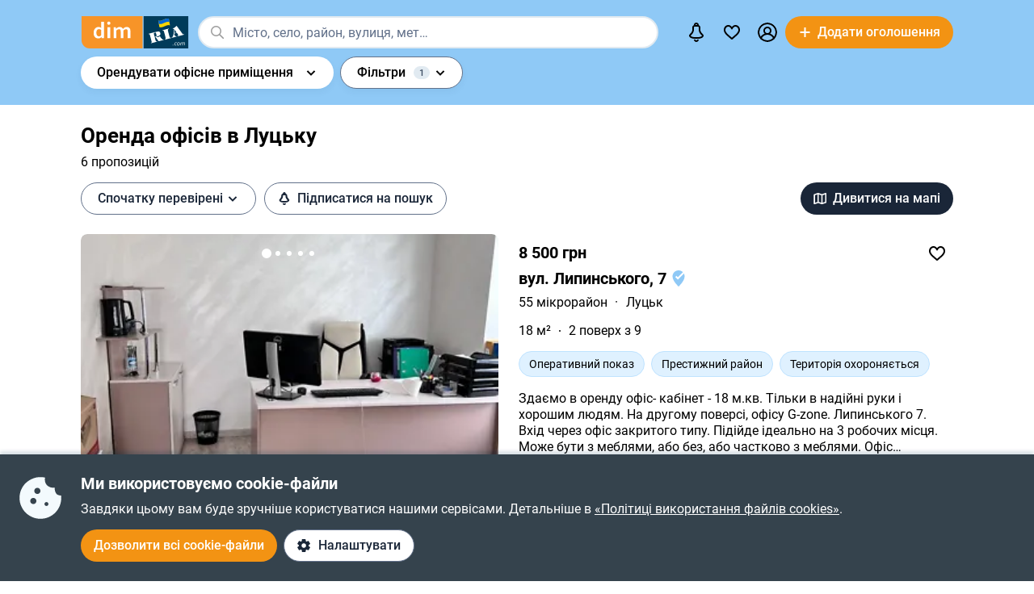

--- FILE ---
content_type: text/html; charset=utf-8
request_url: https://dom.ria.com/uk/arenda-ofisov/lutsk/
body_size: 63754
content:
<!DOCTYPE html>
<html lang="uk">
<head>
    <link rel="manifest" href="/manifest.json">
    <meta charset="utf-8">
    
    <link rel="icon" href="https://dom.riastatic.com/css/images/32.ico" sizes="32x32">
    <link rel="icon" href="https://dom.riastatic.com/css/images/250.svg" type="image/svg+xml">
    <meta name="referrer" content="unsafe-url">
    <meta name="viewport" content="width=device-width, initial-scale=1.0">
    <meta name="msapplication-TileColor" content="#f09213">
    <meta name="theme-color" content="#f09213">
    <meta name="mobile-web-app-capable" content="yes">
    <meta name="application-name" content="DIM.RIA">
    <meta name="apple-mobile-web-app-capable" content="yes">
    <meta name="apple-mobile-web-app-status-bar-style" content="black">
    <meta name="apple-mobile-web-app-title" content="DIM.RIA">
    <link rel="mask-icon" href="https://dom.riastatic.com/css/images/250.svg">
    <link rel="apple-touch-icon" sizes="180x180" href="https://dom.riastatic.com/css/images/180.png">
    <meta name="msapplication-TileImage" content="https://dom.riastatic.com/css/images/192.png">
    <meta data-vue-meta="true" property="format-detection" content="telephone=no"><meta data-vue-meta="true" property="og:site_name" content="DOM.RIA.com"><meta data-vue-meta="true" property="fb:app_id" content="933582700021227"><meta data-vue-meta="true" property="msvalidate.01" content="634E07BD8612C1BEC5CED96AC190C573"><meta data-vue-meta="true" name="title" content="Зняти офіс в Луцьку – Оренда офісних приміщень | DIM.RIA"><meta data-vue-meta="true" name="description" content="Потрібна оренда офісу в Луцьку? Офіс можна знайти на сайті ✅️ перевірених оголошень DIM.RIA. ⏩ Дивіться пропозиції про оренду офісних приміщень з актуальною ціною, фото та описом."><meta data-vue-meta="true" property="og:title" content="Зняти офіс в Луцьку – Оренда офісних приміщень | DIM.RIA"><meta data-vue-meta="true" property="og:description" content="Потрібна оренда офісу в Луцьку? Офіс можна знайти на сайті ✅️ перевірених оголошень DIM.RIA. ⏩ Дивіться пропозиції про оренду офісних приміщень з актуальною ціною, фото та описом."><meta data-vue-meta="true" property="og:type" content="article"><meta data-vue-meta="true" property="og:url" content="article"><meta data-vue-meta="true" property="og:image" content="https://dom.riastatic.com/css/images/common/share/share.png?v=1">
    <title data-vue-meta="true">Зняти офіс в Луцьку – Оренда офісних приміщень | DIM.RIA</title>
    
    <link data-vue-meta="true" rel="preconnect" href="https://cdn.riastatic.com/"><link data-vue-meta="true" rel="preconnect" href="https://dom.riastatic.com/"><link data-vue-meta="true" rel="preload" as="font" href="https://dom.riastatic.com/css/stylesheets/fonts/f1.woff2" type="font/woff2" crossorigin="anonymous"><link data-vue-meta="true" rel="preload" as="font" href="https://dom.riastatic.com/css/stylesheets/fonts/f2.woff2" type="font/woff2" crossorigin="anonymous"><link data-vue-meta="true" rel="preload" as="font" href="https://dom.riastatic.com/css/stylesheets/fonts/f3.woff2" type="font/woff2" crossorigin="anonymous"><link data-vue-meta="true" rel="stylesheet" media="print" type="text/css" href="https://dom.riastatic.com/css/stylesheets/spa_print.css"><link data-vue-meta="true" rel="dns-prefetch" href="https://cdn.riastatic.com/"><link data-vue-meta="true" rel="dns-prefetch" href="https://dom.riastatic.com/"><link data-vue-meta="true" rel="dns-prefetch" href="https://ui.ria.com"><link data-vue-meta="true" rel="dns-prefetch" href="https://www.gstatic.com"><link data-vue-meta="true" rel="dns-prefetch" href="https://googleads.g.doubleclick.net"><link data-vue-meta="true" rel="dns-prefetch" href="https://bid.g.doubleclick.net"><link data-vue-meta="true" rel="dns-prefetch" href="https://stats.g.doubleclick.net"><link data-vue-meta="true" rel="dns-prefetch" href="https://www.facebook.com"><link data-vue-meta="true" rel="dns-prefetch" href="https://www.google-analytics.com"><link data-vue-meta="true" rel="dns-prefetch" href="https://connect.facebook.net"><link data-vue-meta="true" rel="alternate" hreflang="uk" href="https://dom.ria.com/uk/arenda-ofisov/lutsk/"><link data-vue-meta="true" rel="alternate" hreflang="ru" href="https://dom.ria.com/arenda-ofisov/lutsk/"><link data-vue-meta="true" rel="alternate" hreflang="x-default" href="https://dom.ria.com/uk/arenda-ofisov/lutsk/"><link data-vue-meta="true" rel="preload" href="https://cdn.riastatic.com/photos/dom/photo/32855/3285584/328558425/328558425fm.webp" as="image" fetchpriority="high"><link data-vue-meta="true" rel="preload" href="https://cdn.riastatic.com/photos/dom/photo/32837/3283709/328370972/328370972fm.webp" as="image" fetchpriority="high"><link data-vue-meta="true" rel="preload" href="https://cdn.riastatic.com/photos/dom/photo/31801/3180164/318016431/318016431fm.webp" as="image" fetchpriority="high"><link data-vue-meta="true" rel="canonical" href="https://dom.ria.com/uk/arenda-ofisov/lutsk/">
    <script data-vue-meta="true" >
                        function initPush() {
                            var welcomeNotification = {
                                title: 'Дякуємо за підписку',
                                body: 'Тепер ви підписані на сповіщення!',
                                icon: 'https://dom.riastatic.com/css/images/dimria.png'
                            };
                            var DOM_ID = 3;
                            var pm = new PushMessanger(DOM_ID, welcomeNotification, false).load();
                        }

                        var rLabelAvailability = !!(location.href && location.href.match('r_source'));
                        var riaDomainAvailability = !!(document.referrer && document.referrer.match('.ria.com'));
                        var paramsStr = '';
                        if (!rLabelAvailability && !riaDomainAvailability) {
                            if (!document.referrer) {
                                paramsStr = '&r_audience=direct&r_source=direct';
                            } else {
                                paramsStr = '&r_audience=all&r_medium=referer&r_source=' + document.referrer;
                            }
                        }

                        var projectId = 9;
                        if(navigator.userAgent &&  navigator.userAgent.match('build_code') && navigator.userAgent.match('osname')) {
                           var osname = navigator.userAgent.split('osname=')[1].split(' ')[0];
                           if (osname === 'android') {
                              projectId = 3;
                           } else if (osname === 'ios') {
                              projectId = 4;
                           }
                           var app_version = navigator.userAgent.split('build_code=')[1].split(' ')[0];
                           paramsStr = paramsStr + '&app_version=' + app_version;
                        }


                        !function(e){function t(r){if(n[r])return n[r].exports;var o=n[r]={i:r,l:!1,exports:{}};return e[r].call(o.exports,o,o.exports,t),o.l=!0,o.exports}var n={};t.m=e,t.c=n,t.d=function(e,n,r){t.o(e,n)||Object.defineProperty(e,n,{configurable:!1,enumerable:!0,get:r})},t.n=function(e){var n=e&&e.__esModule?function(){return e.default}:function(){return e};return t.d(n,"a",n),n},t.o=function(e,t){return Object.prototype.hasOwnProperty.call(e,t)},t.p="",t(t.s=1)}([,function(e,t,n){"use strict";var r=/PSP_ID=.+?/gi,o=/user_online=.+?/gi,c=r.exec(document.cookie),i=o.exec(document.cookie);if(c&&!i){document.createElement("IMG").src="//ui.ria.com/last_visit/set/index.jpg"}}]);
                        !function(e){function t(r){if(n[r])return n[r].exports;var o=n[r]={i:r,l:!1,exports:{}};return e[r].call(o.exports,o,o.exports,t),o.l=!0,o.exports}var n={};t.m=e,t.c=n,t.d=function(e,n,r){t.o(e,n)||Object.defineProperty(e,n,{configurable:!1,enumerable:!0,get:r})},t.n=function(e){var n=e&&e.__esModule?function(){return e.default}:function(){return e};return t.d(n,"a",n),n},t.o=function(e,t){return Object.prototype.hasOwnProperty.call(e,t)},t.p="",t(t.s=3)}({3:function(e,t,n){"use strict";var r=location.hash.replace("#","").split(/[&?]/).filter(function(e){return""!=e.trim()}).join("&");r=encodeURI(r);var o=document.createElement("img"),i=Math.floor(1e15*Math.random());o.src="https://slonik.ria.com/api/v3/event/client/index.gif?event_id=387&project_id=" + projectId+ "&viewRandom="+i+"&"+r+paramsStr}});
                        </script>
<link rel="preload" href="https://dom.riastatic.com/vue2/static/js/app.d8841b8.js" as="script"><link rel="preload" href="https://dom.riastatic.com/vue2/static/js/54.54.5a83126.js" as="script"><link rel="preload" href="https://dom.riastatic.com/vue2/static/js/27.27.651bea0.js" as="script"><link rel="preload" href="https://dom.riastatic.com/vue2/static/js/306.306.7c85f1f.js" as="script"><link rel="preload" href="https://dom.riastatic.com/vue2/static/js/63.63.ff7b061.js" as="script"><link rel="preload" href="https://dom.riastatic.com/vue2/static/js/195.195.c38d02b.js" as="script"><link rel="preload" href="https://dom.riastatic.com/vue2/static/js/103.103.28c90bf.js" as="script"><link rel="preload" href="https://dom.riastatic.com/vue2/static/js/19.19.f6fc084.js" as="script"><link rel="preload" href="https://dom.riastatic.com/vue2/static/js/154.154.a832312.js" as="script"><link rel="preload" href="https://dom.riastatic.com/vue2/static/js/16.16.aa07779.js" as="script"><link rel="preload" href="https://dom.riastatic.com/vue2/static/js/62.62.d95e428.js" as="script"><link rel="preload" href="https://dom.riastatic.com/vue2/static/js/370.370.0ac80fb.js" as="script"><link rel="preload" href="https://dom.riastatic.com/vue2/static/js/368.368.bc777fc.js" as="script"><link rel="preload" href="https://dom.riastatic.com/vue2/static/js/15.15.c8e5aae.js" as="script"><link rel="preload" href="https://dom.riastatic.com/vue2/static/js/11.11.50eaf0a.js" as="script"><link rel="preload" href="https://dom.riastatic.com/vue2/static/js/74.74.ef36fad.js" as="script"><link rel="preload" href="https://dom.riastatic.com/vue2/static/js/135.135.11759c8.js" as="script"><link rel="preload" href="https://dom.riastatic.com/vue2/static/js/78.78.7b6411b.js" as="script"><style data-vue-ssr-id="261915bc:0 69dffaa3:0 1466fa8a:0 c20c1cc8:0 28114b4b:0 0ccdef36:0 61afde92:0 877b1f68:0 0f659e3e:0 1ee658de:0 50fb2b76:0 08eebf4b:0 7e5a002e:0 3f3cac4c:0 1c05aabe:0 221306e2:0 2dfac5e0:0 65246542:0 67e6800a:0 16183148:0 76f46d22:0 500bd460:0 09439b95:0 3cb11596:0 e98637ca:0 0725da35:0 ab3f3b12:0 db5dd46a:0 61bec012:0 57348412:0 d8d31a52:0 7ca1e052:0 0ae11f14:0 94837bc8:0 2f2c9d4c:0 2e0af3f9:0 1811a0b7:0 6d5fd28c:0 30397cb4:0 16a3873c:0 f99041ba:0">
@font-face{font-family:Roboto;font-weight:400;src:url(https://dom.riastatic.com/css/stylesheets/fonts/f1.woff2) format("woff2");font-display:swap
}
@font-face{font-family:Roboto;font-weight:500;src:url(https://dom.riastatic.com/css/stylesheets/fonts/f2.woff2) format("woff2");font-display:swap
}
@font-face{font-family:Roboto;font-weight:700;src:url(https://dom.riastatic.com/css/stylesheets/fonts/f3.woff2) format("woff2");font-display:swap
}

.bg_orange{background:#ffa369;color:#000
}
.bg_blue{background:#8fc9f6
}
*{box-sizing:border-box;scroll-behavior:smooth
}
body,html{touch-action:manipulation
}
#app{min-height:100%
}
body{margin:0;font-family:Roboto,ArialFallBack,sans-serif;text-rendering:optimizeSpeed;-webkit-font-smoothing:antialiased;font-weight:400;font-size:16px;line-height:20px;-webkit-tap-highlight-color:rgba(0,0,0,0);color:#000
}
.cva{content-visibility:auto
}
.table{display:table;width:100%
}
.t-cell{display:table-cell
}
@font-face{font-family:ArialFallBack;src:local("Arial"),local("Helvetica"),local("Liberation Sans");font-weight:400;font-style:normal
}
a{text-decoration:none;color:#000;touch-action:manipulation
}
.hide{display:none!important
}
.text-l{text-align:left
}
.text-r{text-align:right
}
.text-c{text-align:center
}
button{border:0;cursor:pointer
}
button:focus{outline:none
}
.fl-l{float:left
}
.nowrap{white-space:nowrap
}
.size24{font-size:24px;line-height:30px
}
.size42{font-size:42px;line-height:48px;margin:0 0 30px
}
.size30{font-size:30px;line-height:36px
}
.size22{font-size:20px;line-height:27px
}
.size20{font-size:20px;line-height:24px
}
.size18{font-size:18px
}
.size16{font-size:16px
}
.size14{font-size:14px
}
.link{border-radius:20px;padding:7px 15px;margin-bottom:1px;border-bottom:none;display:inline-flex;justify-content:space-between;align-items:center
}
.container{width:100%;padding:0 15px;margin:0 auto
}
.bold-500{font-weight:500
}
.bold{font-weight:700
}
.boxed{width:100%
}
.boxed,.i-block{display:inline-block
}
.v-bottom{vertical-align:text-bottom
}
.v-middle{vertical-align:middle
}
.v-top{vertical-align:top
}
.v-hidden{opacity:0;pointer-events:none
}
.p-rel{position:relative
}
.w100{width:100%
}
.m0{margin:0
}
.mb-0{margin-bottom:0
}
.ml-25{margin-left:25px
}
.mb-25{margin-bottom:25px
}
.ml-20{margin-left:20px
}
.mr-20{margin-right:20px
}
.mb-20{margin-bottom:20px
}
.mb-30{margin-bottom:30px
}
.mb-40{margin-bottom:40px
}
.mb-60{margin-bottom:60px
}
.mt-20{margin-top:20px
}
.mr-15{margin-right:15px
}
.mb-15{margin-bottom:15px
}
.mt-15{margin-top:15px
}
.ml-15{margin-left:15px
}
.mr-10{margin-right:10px
}
.mb-10{margin-bottom:10px
}
.mt-10{margin-top:10px
}
.ml-10{margin-left:10px
}
.mr-5{margin-right:5px
}
.mb-5{margin-bottom:5px
}
.mt-5{margin-top:5px
}
.ml-5{margin-left:5px
}
.mt-0{margin-top:0
}
.i-flex{display:inline-flex
}
.flex{display:flex
}
.f-space{justify-content:space-between
}
.f-column{flex-direction:column
}
.f-text-c{justify-content:center
}
.f-center{align-items:center
}
.noClickEvent{pointer-events:none
}
.pointer{cursor:pointer
}
.overflowed{white-space:nowrap;overflow:hidden;text-overflow:ellipsis
}
@keyframes spin{
0%{transform:rotate(0)
}
to{transform:rotate(1turn)
}
}
[class^=photo-]{background-color:#eff2f3;display:inline-block;overflow:hidden
}
[class^=photo-],[class^=photo-] img{width:100%;vertical-align:top;position:relative
}
[class^=photo-] img{height:100%;object-fit:cover;border-radius:inherit
}
[class^=photo-]:after{border:1px solid #e0e3e4;border-radius:inherit;pointer-events:none
}
[class^=photo-]:after,[class^=photo-]:before{position:absolute;top:0;right:0;left:0;bottom:0;content:""
}
[class^=photo-]:before{border:4px solid rgba(0,0,0,.1);border-top-color:#7bccff;width:0;height:0;padding:10%;animation:spin 2s linear 5;margin:auto;border-radius:50%
}
.label-border{font-size:14px;border:1px solid #bfe3ff;background:#dff1ff;border-radius:20px;min-height:32px;padding:0 12px;display:inline-flex;align-items:center;overflow:hidden;white-space:nowrap;max-width:100%
}
.label-border.grey{color:#000
}
.label-item{font-size:11px;text-transform:uppercase;font-weight:700;padding:0 8px;height:24px;border-radius:2px;background:#fff;display:inline-block;vertical-align:middle;line-height:26px
}
.label-item.bg_blue{background:#8fc9f6
}
.label-item.bg_yellow{background:#fdefa8;border:1px solid #eddf9b
}
.label-item.bg_lightBlue{background:#8fc9f6
}
.label-item.i-flex{display:inline-flex
}
.all-clickable{position:absolute;top:0;right:0;bottom:0;left:0
}
.unstyle{margin:0;padding:0;list-style:none
}
.point-before{margin-left:10px;padding-left:10px
}
.point-before:before{background:#000;padding:1px;border-radius:50%;display:inline-block;left:-10px;position:relative;top:-4px;content:""
}
.disabled{pointer-events:none;cursor:default;background:rgba(0,0,0,.1);color:#7a8c99
}
input,select,textarea{font-family:inherit
}
input,select{font-weight:500
}
select{color:#000;-webkit-appearance:none;appearance:none
}
.item-pseudoselect{box-shadow:0 4px 8px rgba(0,59,86,.05);border-radius:30px;display:flex;align-items:center;height:60px;background:#fff;padding:0 50px 0 20px;font-family:inherit;font-size:18px;line-height:22px;border:0;width:100%;transition:all .1s linear
}
.item-pseudoselect.small{font-size:16px;height:40px
}
.item-pseudoselect:focus{outline:none
}
.s-arrow{position:absolute;top:50%;margin-top:-8px;right:20px;pointer-events:none;transition:transform .15s ease-out
}
.s-arrow.animate{transform:rotate(180deg)
}
.options{background:#fff;box-shadow:0 10px 20px rgba(0,59,86,.2);border:1px solid rgba(0,59,86,.05);border-radius:24px;position:absolute;left:0;margin-top:5px;top:100%;min-width:100%;padding:4px 20px 4px 4px;z-index:2
}
.options.no-scroll{padding-right:4px
}
.options.no-scroll .item{margin-right:0
}
.options.right{left:auto;right:0
}
.options .scrollbar{max-height:360px;display:block;font-weight:400
}
.options .item,.pseudomodal .item{padding:5px 17px;min-height:40px;display:flex;align-items:center;margin-right:3px
}
.options .item.block,.pseudomodal .item.block{padding:10px 17px;min-height:unset;display:block
}
button{font-family:inherit;font-size:16px;touch-action:manipulation;-webkit-user-select:none;user-select:none
}
.link-element{-webkit-user-select:none;user-select:none;border:2px solid #000;border-radius:20px;padding:5px 17px;transition:all .1s linear;cursor:pointer;min-height:40px;display:inline-flex;align-items:center;justify-content:center
}
.link-element.white_bg{background:#fff
}
.link-element.active{background:#000;color:#fff;border-color:#000;pointer-events:none
}
[disabled]{pointer-events:none
}
[placeholder]::placeholder{font-weight:400;font-style:normal
}
[placeholder]:-moz-placeholder{font-weight:400;font-style:normal;color:#62718a
}
[placeholder]:-ms-input-placeholder{font-weight:400;font-style:normal;color:#62718a
}
[placeholder]::-webkit-input-placeholder{font-weight:400;font-style:normal;color:#62718a
}
input[type=checkbox]+label:before,input[type=radio]+label:before{position:relative;display:inline-block;width:16px;height:16px;margin:-3px 8px 0 1px;vertical-align:middle;cursor:pointer;background:#fff;border:2px solid #aaaaac;content:""
}
input[type=checkbox]+label:after,input[type=radio]+label:after{content:"";position:absolute;color:#a6a6a6;background:currentColor;display:none
}
input[type=checkbox]+label:before{border-radius:3px
}
input[type=checkbox]+label.button:before{margin-left:-6px
}
input[type=checkbox]+label:after{left:6px;top:9px;width:2px;height:2px;box-shadow:2px 0 0 currentColor,3px -2px 0 currentColor,3px -4px 0 currentColor,3px -6px 0 currentColor,3px -8px 0 currentColor,3px -10px 0 currentColor,3px 0 0 currentColor,-2px 0 0 currentColor;transform:rotate(45deg)
}
input[type=radio]+label:before{border-radius:50%
}
input[type=radio]+label:after{left:6px;top:4px;border-radius:50%;width:10px;height:10px
}
input[type=checkbox]+label:hover:before,input[type=radio]+label:hover:before{border-color:#b6b6b6
}
input[type=checkbox]:checked+label,input[type=radio]:checked+label{position:relative
}
input[type=checkbox]:checked+label:before,input[type=radio]:checked+label:before{border-color:#f09213;background:#f09213
}
input[type=checkbox]:checked+label:after,input[type=radio]:checked+label:after{display:block;color:#fff
}
input[type=checkbox]:checked:disabled+label:before,input[type=checkbox]:checked:disabled+label:hover:before,input[type=checkbox]:disabled+label:before,input[type=checkbox]:disabled+label:hover:before,input[type=checkbox]:disabled:checked+label:before,input[type=checkbox]:disabled:checked+label:hover:before,input[type=radio]:checked:disabled+label:before,input[type=radio]:checked:disabled+label:hover:before,input[type=radio]:disabled+label:before,input[type=radio]:disabled+label:hover:before,input[type=radio]:disabled:checked+label:before,input[type=radio]:disabled:checked+label:hover:before{border-color:#d2d2d2
}
input[type=checkbox]:checked:disabled+label:after,input[type=checkbox]:disabled:checked+label:after,input[type=radio]:checked:disabled+label:after,input[type=radio]:disabled:checked+label:after{color:#d2d2d2
}
input[type=checkbox]:required:invalid+label:before,input[type=radio]:required:invalid+label:before{border-color:#f33
}
input[type=radio]:checked+label:before{background:#fff
}
input[type=radio]:checked+label:after{color:#f09213
}
label>input[type=checkbox],label>input[type=radio]{display:inline
}
input[type=email],input[type=number],input[type=tel],input[type=text]:not(.item-pseudoselect),textarea{border-radius:20px;display:flex;align-items:center;padding:0 20px;font-family:inherit;line-height:22px;border:0;width:100%;text-overflow:ellipsis;background:#f3fafd;box-shadow:none;height:40px;font-size:16px
}
input[type=email]:focus,input[type=number]:focus,input[type=tel]:focus,input[type=text]:not(.item-pseudoselect):focus,textarea:focus{outline:none
}
textarea{resize:none;height:auto;line-height:normal;padding:10px 20px
}
input[type=checkbox],input[type=radio]{display:none
}
input::-webkit-inner-spin-button,input::-webkit-outer-spin-button{-webkit-appearance:none;margin:0
}
input[type=number]{-moz-appearance:textfield
}
@media(min-width:1025px){
body{overflow:hidden scroll
}
.hover{position:relative
}
.hover:before{pointer-events:none;transition:all .1s linear;content:"";position:absolute;z-index:-1;left:-6px;right:-6px;top:-4px;bottom:-4px;border-radius:8px
}
.hover:hover:before{background:rgba(0,0,0,.1)
}
.link{padding-right:39px;position:relative
}
.link,.link:after{transition:all .1s linear
}
.link:after{position:absolute;right:15px;top:50%;margin-top:-8px;opacity:0;content:url("data:image/svg+xml;charset=utf-8,%3Csvg width='16' height='16' fill='none' xmlns='http://www.w3.org/2000/svg'%3E%3Cpath d='M8 13.5L13.5 8m0 0L8 2.5M13.5 8h-11' stroke='%23000' stroke-width='2'/%3E%3C/svg%3E")
}
.link.white:after{content:url("data:image/svg+xml;charset=utf-8,%3Csvg width='16' height='16' fill='none' xmlns='http://www.w3.org/2000/svg'%3E%3Cpath d='M8 13.5L13.5 8m0 0L8 2.5M13.5 8h-11' stroke='%23fff' stroke-width='2'/%3E%3C/svg%3E")
}
.link:hover{background-color:#fff
}
.link:hover:after{opacity:1
}
.bg_orange .link:hover{background-color:rgba(0,0,0,.1)
}
.container{max-width:1440px;padding:0 100px
}
.label-border.hover:hover{background:none
}
.label-border.hover:hover:before{background-color:#8fc9f6
}
.item-pseudoselect:hover{background:#c7e4fa
}
.options{white-space:nowrap
}
.options:before{content:"";position:absolute;top:-10px;height:15px;left:0;right:0
}
.options .item:hover,.options .item[data-focus=true],.pseudomodal .item:hover,.pseudomodal .item[data-focus=true]{background:rgba(143,201,246,.5);border-radius:20px;cursor:pointer
}
.link-element.white_bg:hover{background:#c7e4fa;border-color:#000
}
.link-element:hover{background:rgba(0,0,0,.1)
}
input[type=email]:focus,input[type=email]:hover,input[type=number]:focus,input[type=number]:hover,input[type=tel]:focus,input[type=tel]:hover,input[type=text]:not(.item-pseudoselect):focus,input[type=text]:not(.item-pseudoselect):hover,textarea:focus,textarea:hover{box-shadow:0 0 0 2px #c7e4fa
}
.page-content{min-height:calc(100vh - 113px)
}
}
@media(min-width:1300px){
.size22{font-size:22px
}
}
@media(max-width:1024px){
body,html{height:100%
}
body.modal-open,html.modal-open{overscroll-behavior-y:none;overflow:hidden
}
html{overflow-y:scroll
}
.size42{line-height:36px
}
.size30{font-size:24px;line-height:30px
}
.m-padding{padding-left:15px;padding-right:15px
}
.item-pseudoselect{font-size:16px
}
.page-content{min-height:calc(100vh - 204px)
}
}
@media(max-width:1300px){
.size24{font-size:20px;line-height:1.2
}
.size42{font-size:30px
}
.size30{font-size:26px
}
}
@media(max-width:1200px){
.container{padding:0 15px
}
}
@media(max-width:550px){
.mobileW100{margin-left:-15px;width:calc(100% + 30px)!important;border-radius:0!important
}
}

.f-end{justify-content:flex-end
}
.f-1-5{flex:1.5
}
.f-1{flex:auto
}
.g-8{gap:8px
}
.mr-8{margin-right:8px
}
.countOptions{font-size:14px;color:#fff;background:#000;border-radius:24px;line-height:24px;padding:0 4px;margin-left:10px;min-width:50px;text-align:center
}
.noty.options{padding:0;width:380px
}
.uWrap{padding:20px;white-space:normal
}
.uWrap .size22{line-height:1
}
.uWrap .p-rel{background:#fff
}
.grey{color:#414042
}
.photo-60x60{width:60px;min-width:60px;height:60px;border-radius:50%
}
.photo-60x60 img{border-radius:50%;background:#fff
}
.add-realty-button .short-text{display:none
}
.notification-point-wrap{position:relative
}
.main-page .notification-point{border-color:#8fc9f6
}
.color-secondary{color:#3b4b61
}
.color-tetriary{color:#62718a
}
.color-primary,.notify-head{color:#1a2638
}
.notify-head{padding:18px 16px;border-bottom:1px solid #e1eaf1
}
.notification-point{position:absolute;top:7px;left:27px;height:10px;width:10px;background-color:orange;border-radius:50%;border:2px solid #fff
}
header{box-sizing:border-box;padding:15px 0 0;font-weight:500
}
header:not(.main-page) .f-1-5 .h-item:not(.last) .linkToMyPage{padding:8px 16px
}
header .btn-circle{background-color:#000;height:40px;width:40px;min-width:40px;border-radius:50%;margin:0
}
header .flex.f-center.f-space.uWrap{margin:8px;padding:0;white-space:normal
}
header .flex.f-center.f-space.uWrap:hover{background:rgba(143,201,246,.5019607843)
}
header .options.no-scroll.noty .linkToMyPage{display:inline-flex;justify-content:space-between;width:100%;padding:4px 20px
}
header.main-page{font-size:20px;background:#8fc9f6
}
header.main-page .with_hover>.unlink{padding:0 20px
}
header.main-page .with_hover.p-8 .unlink{padding:0 8px
}
header.main-page .with_hover.last,header.main-page .with_hover.z-1{z-index:1
}
header.main-page .with_hover.z-3{z-index:3
}
header.main-page .with_hover .options{font-size:18px
}
header.main-page .f-1 .with_hover:first-child{margin-left:15px
}
header.main-page .notification-point{left:36px
}
.logo-svg{object-fit:contain
}
.h-item{margin-left:40px
}
.f-1 .with_hover:first-child{margin-left:15px
}
header .options{z-index:3
}
.with_hover{border-radius:20px;margin-left:0;position:relative;cursor:pointer
}
.with_hover.p-8 .unlink{padding:0 8px
}
.with_hover .options{opacity:0;pointer-events:none;font-weight:400
}
.with_hover .options .unlink{padding:0 10px
}
.with_hover .unlink{padding:0 20px;display:flex;align-items:center;min-height:40px
}
.with_hover .nowrap{white-space:nowrap
}
@media(min-width:1025px){
.with_hover:hover .notification-point{border-color:#c7e4fa
}
.main-page .with_hover:hover .notification-point{border-color:#fff
}
header{padding:6px 0
}
header.main-page{padding:40px 0 35px
}
header.main-page .logo-svg{width:200px;height:60px
}
.logo-svg{width:134px;height:40px
}
header:not(.main-page) .with_hover:hover{background:#c7e4fa
}
.with_hover:not(:hover) .noty{display:none
}
.with_hover:hover{background:#fff
}
.with_hover:hover .options{opacity:1;pointer-events:auto
}
}
@media(max-width:1240px){
.add-realty-button .full-text{display:none
}
.add-realty-button .short-text{display:inline
}
header.main-page{font-size:18px
}
}
@media(max-width:1300px){
header .f-1-5 .h-item:not(.last) .unlink{padding:0 10px
}
header .f-1-5 .h-item:not(.last) .options{font-size:18px
}
header.main-page .notification-point{left:26px
}
}
@media(max-width:1440px){
header .f-1-5.hideText .h-item:not(.last) .unlink{padding:0 10px
}
header .f-1-5.hideText .h-item:not(.last) .options{font-size:18px
}
}
@media(max-width:1750px){
.options-left .options{left:auto;right:0
}
}

.notification-bar{padding:20px;white-space:normal;cursor:auto
}
.notification-bar .n-message{font-size:16px;min-height:auto
}
.notification-bar .close{position:relative
}
.notification-bar .close:before{position:absolute;left:-10px;right:-10px;top:-10px;bottom:-10px;content:""
}

.btn-conversion[data-v-34639fea]{background-color:#f39313;color:#fff
}
.btn-conversion[data-v-34639fea]:hover{background-color:#da6f03
}
.btn-conversion-disabled[data-v-34639fea],.btn-conversion[data-v-34639fea]:disabled{background-color:#f1f5f9;color:#98a2b3;cursor:default;pointer-events:none
}
.btn-conversion-disabled[data-v-34639fea]:hover,.btn-conversion[data-v-34639fea]:disabled:hover{background-color:#f1f5f9
}

.btn[data-v-61eb08da]{cursor:pointer;font-family:inherit;transition:background-color .3s ease;font-weight:500;display:inline-flex;align-items:center;justify-content:center;text-align:center;text-decoration:none;white-space:nowrap;overflow:hidden;text-overflow:ellipsis
}
.btn svg[data-v-61eb08da]{display:inline-block;vertical-align:middle
}
.btn-xl[data-v-61eb08da]{padding:22px 16px;border-radius:32px;height:60px
}
.btn-l[data-v-61eb08da],.btn-xl[data-v-61eb08da]{font-size:16px;line-height:16px
}
.btn-l[data-v-61eb08da]{padding:16px;border-radius:24px;height:48px
}
.btn-m[data-v-61eb08da]{padding:12px 16px;font-size:16px;line-height:16px;height:40px
}
.btn-m[data-v-61eb08da],.btn-s[data-v-61eb08da]{border-radius:20px
}
.btn-s[data-v-61eb08da]{padding:10px 8px;font-size:14px;line-height:19px;height:32px
}
.btn-xs[data-v-61eb08da]{padding:6px 8px;font-size:12px;line-height:12px;border-radius:20px;height:24px
}
.btn.i-block[data-v-61eb08da]{display:inline-block
}

.btn[data-v-2da1f544]{border:none
}
.btn-ghost[data-v-2da1f544]{background-color:#fff;color:#1a2638
}
.btn-ghost[data-v-2da1f544]:hover{background-color:#e6eef5
}
.btn-ghost-disabled[data-v-2da1f544],.btn-ghost[data-v-2da1f544]:disabled{color:#98a2b3;background-color:#fff;cursor:default;pointer-events:none
}
.btn-ghost-disabled[data-v-2da1f544]:hover,.btn-ghost[data-v-2da1f544]:disabled:hover{background-color:#f1f5f9
}

.notification-bell{position:relative
}
.notification-bell .count-favorite{font-size:11px;line-height:13px;font-weight:500;color:#1a2638;margin-left:10px;top:0;background-color:orange;position:absolute;padding:2px 6px;border-radius:8px;text-align:center
}
.notification-bell .count-favorite:empty{display:none
}
@media(max-width:1024px){
.notification-bell{width:40px;height:40px;display:flex;align-items:center;justify-content:center
}
.notification-bell .count-favorite{margin-left:5px
}
}

.c-notifier{background:#35434d;color:#fff;box-shadow:0 -4px 4px rgba(0,59,86,.15);position:fixed;bottom:0;width:100%;z-index:107;will-change:scroll-position
}
.c-notifier .white-link{color:#fff;text-decoration:underline
}
.ml-8{margin-left:8px
}
.c-notifier-container{padding:24px 15px
}
@media(max-width:1024px){
.c-notifier{font-size:14px
}
.c-notifier:not(.open){z-index:6
}
}

@media(min-width:1025px){
.c-notifier-container{max-width:1240px;margin:0 auto;box-sizing:content-box
}
.c-notifier-container .checkboxArea .item{display:inline-block;min-width:110px;margin-right:15px
}
#gdpr_settings:checked .c-notifier-container{display:block
}
}

.btn-secondary[data-v-574d3694]{background-color:#fff;border:1px solid #62718a;color:#1a2638
}
.btn-secondary[data-v-574d3694]:hover{background-color:#e6eef5
}
.btn-secondary-disabled[data-v-574d3694],.btn-secondary[data-v-574d3694]:disabled{background-color:#f1f5f9;color:#98a2b3;cursor:default;pointer-events:none;border:1px solid #98a2b3
}
.btn-secondary-disabled[data-v-574d3694]:hover,.btn-secondary[data-v-574d3694]:disabled:hover{background-color:#f1f5f9
}

.is-client{width:0;height:0;overflow:hidden;position:absolute
}
.flexOrederWrap{display:flex;flex-direction:column
}
.flexOrederWrap .form-opinion,.flexOrederWrap>div{order:1
}
.flexOrederWrap .order2{order:2
}
.flexOrederWrap .order3,.flexOrederWrap .order4{order:3
}


.circle{border-radius:50%
}
.size25{font-size:25px
}
.mw360{max-width:360px
}
.h20{height:20px
}
.mt-40{margin-top:40px
}
.mr-8{margin-right:8px
}
.ml-16{margin-left:16px
}
.mr-16{margin-right:16px
}
.mt-12{margin-top:12px
}
.mb-16{margin-bottom:16px
}
.mb-12{margin-bottom:12px
}
.mb-8{margin-bottom:8px
}
.mb-40{margin-bottom:40px
}
.bg_lightBlue{background:#f3fafd
}
.search-result-list,.search-result-list-wrap{width:100%;display:flex;flex-wrap:wrap;padding-top:4px
}
.search-result-list-wrap .small-photo-wrap .small-photo,.search-result-list .small-photo-wrap .small-photo{padding-bottom:75.5%
}
.f100{flex:1 1 100%;line-height:1.1
}
.container.flexOrederWrap{min-height:calc(100vh - 395px);display:flex;flex-direction:column
}
.sticky-bottom{margin-top:auto
}
@media(max-width:1024px){
.realtyCatalog header{background:#8fc9f6
}
.mobileFixedButtons{display:flex;position:fixed;padding-bottom:15px;bottom:60px;left:50%;transform:translateX(-50%);right:auto;z-index:3
}
.mobileFixedButtons .btn-primary{flex:1
}
.mobileFixedButtons .btn-primary.first{margin-right:8px
}
.mobileFixedButtons .btn-primary.circle{min-width:40px;padding:0
}
.search-result-list,.search-result-list-wrap{justify-content:space-between
}
.search-result-list-wrap .small-photo-wrap .small-photo,.search-result-list .small-photo-wrap .small-photo{padding-bottom:24%
}
.search-result-list-wrap .max .small-photo-wrap .small-photo,.search-result-list .max .small-photo-wrap .small-photo{padding-bottom:37%
}
.search-result-list-wrap .realty-item,.search-result-list .realty-item{overflow:hidden;margin-bottom:15px;padding-bottom:15px;flex:0 0 calc(50% - 10px)
}
.search-result-list-wrap .realty-item:not(:last-of-type):after,.search-result-list .realty-item:not(:last-of-type):after{content:"";pointer-events:none;position:absolute;bottom:0;left:-15px;width:calc(100% + 30px)
}
.search-result-list-wrap .realty-item .small-photo-wrap,.search-result-list .realty-item .small-photo-wrap{display:flex
}
.search-result-list-wrap .realty-item .small-photo-wrap .photo-,.search-result-list .realty-item .small-photo-wrap .photo-{margin:4px 0
}
.search-result-list-wrap .realty-item .small-photo-wrap .photo-+.photo-,.search-result-list .realty-item .small-photo-wrap .photo-+.photo-{margin-left:4px
}
.paginatorSelect{margin:20px 0;padding:0
}
.search-page-wrap+.appFooter{padding-bottom:125px
}
.container.flexOrederWrap{min-height:calc(100vh - 500px)
}
}
@media(max-width:1024px)and (max-width:1024px){
.mobileFixedButtons.gdpr-open{padding:0;bottom:172px
}
.mobileFixedButtons.gdpr-open.ru{bottom:172px
}
}
@media(max-width:1024px)and (max-width:1024px)and (max-width:853px){
.mobileFixedButtons.gdpr-open.uk{bottom:192px
}
}
@media(max-width:1024px)and (max-width:1024px)and (max-width:466px){
.mobileFixedButtons.gdpr-open.uk{bottom:212px
}
}
@media(max-width:1024px)and (max-width:1024px)and (max-width:352px){
.mobileFixedButtons.gdpr-open.uk{bottom:232px
}
}
@media(max-width:1024px)and (max-width:1024px)and (max-width:340px){
.mobileFixedButtons.gdpr-open.uk{bottom:252px
}
}
@media(max-width:1024px)and (max-width:1024px)and (max-width:878px){
.mobileFixedButtons.gdpr-open.ru{bottom:192px
}
}
@media(max-width:1024px)and (max-width:1024px)and (max-width:485px){
.mobileFixedButtons.gdpr-open.ru{bottom:212px
}
}
@media(max-width:1024px)and (max-width:1024px)and (max-width:332px){
.mobileFixedButtons.gdpr-open.ru{bottom:232px
}
}
@media(max-width:550px){
.search-result-list,.search-result-list-wrap{display:block
}
.search-result-list-wrap .max .main-photo,.search-result-list .max .main-photo{padding-bottom:80%
}
.search-result-list-wrap .small-photo-wrap,.search-result-list .small-photo-wrap{margin-left:-11px;width:calc(100% + 22px)
}
.search-result-list-wrap .realty-item,.search-result-list .realty-item{overflow:visible
}
.search-result-list-wrap .realty-item>.photo-,.search-result-list .realty-item>.photo-{margin-left:-11px;width:calc(100% + 22px)
}
}

.size13{font-size:13px
}
.size0{font-size:0
}
.float-header{position:fixed;top:0;right:0;left:0;z-index:4;transform:translateY(0)
}
.float-header~div.search-page-wrap{padding-top:70px
}
.float-header~div.search-page-wrap div.header-search-line{transform:translateY(0);position:fixed;z-index:4;top:15px
}
.float-header.fixedToTop{top:0;transform:translateY(-70px)
}
.float-header.fixedToTop~div.search-page-wrap div.header-search-line{top:15px;transform:translateY(-70px)
}
.float-header.tr,.float-header.tr~div.search-page-wrap div.header-search-line{transition:transform .2s linear
}
.first-letter:first-letter{text-transform:capitalize
}
.noType{border:1px solid #e0e3e4;padding:10px;border-radius:8px
}
select.normal{font-weight:400
}
.no-border{align-items:start
}
.no-border .el-select{border-color:#fff;padding-left:0;margin-right:6px
}
.bgHover{background-color:#c7e4fa
}
.modal-bg{background:rgba(0,0,0,.5)
}
.modal-bg,.pseudomodal{position:fixed;left:0;right:0;top:0;bottom:0;z-index:7
}
.pseudomodal{background:#fff
}
.pseudomodal .w50{break-inside:avoid-column;display:table
}
.pseudomodal .item-modal{display:flex;min-height:20px;padding:10px 15px;align-items:center;font-size:20px
}
.ps-head{padding:18px 25px;background:#000;color:#fff
}
.ps-head .mw{max-width:24px
}
.ps-body{padding:10px 20px 10px 3px
}
.ps-body.padding{padding:20px
}
.wsn{white-space:normal
}
.vdp-datepicker input[readonly]{cursor:pointer
}
.vdp-datepicker__clear-button{position:absolute;right:0;top:0;bottom:0;width:30px
}
.vdp-datepicker__clear-button i{position:absolute;line-height:1;right:10px;top:50%;transform:translateY(-50%);-webkit-transform:translateY(-50%);font-size:22px
}
div.vdp-datepicker__calendar{font-size:16px
}
div.vdp-datepicker__calendar header{padding:0
}
div.vdp-datepicker__calendar .cell.selected{color:#fff;background-color:#219be7
}
.css-pseudoselect{position:relative;min-width:0
}
.vue-search-form .tabs-item.mr-8:not(:last-child){margin-right:8px
}
.mt-30{margin-top:30px
}
.vue-search-form .chars-row-274-273{margin-bottom:18px
}
.vue-search-form .search-popups{white-space:normal;padding:20px;z-index:3
}
.vue-search-form .search-popups .label{float:none;margin-bottom:5px;display:block;padding:0;font-weight:500
}
.vue-search-form .search-popups .mobileGrid .indent{display:flex
}
.vue-search-form .search-popups .indent{margin-left:0
}
.vue-search-form .search-popups .group-title{display:none
}
.vue-search-form .search-popups .rooms .tabs-item{min-width:40px
}
.vue-search-form .search-popups .field-number .tabs-item~.tabs-item{margin-left:4px
}
.vue-search-form .search-popups .field-number,.vue-search-form .search-popups .form-estate-type{display:flex
}
.vue-search-form .search-popups .field-number>span,.vue-search-form .search-popups .form-estate-type>span{flex:1
}
.vue-search-form .search-popups .field-number>span+span,.vue-search-form .search-popups .form-estate-type>span+span{margin-left:4px
}
.vue-search-form .search-popups .field-number .tabs-item,.vue-search-form .search-popups .form-estate-type .tabs-item{width:100%;justify-content:center
}
.vue-search-form .tabs-item{margin-bottom:4px
}
.vue-search-form .tabs-item:not(:last-child){margin-right:0
}
#headerPageCounters .bgHover{background-color:#e6eef5
}
#headerPageCounters .el-select{border:1px solid #62718a;color:#1a2638
}
.search-grid .horizontal-line-container{padding:0 5px 20px 0
}
.search-grid .horizontal-line-container .line{border:1px solid #e1eaf1;margin:0
}
.f-wrap{flex-wrap:wrap
}
.chars-row-227-228-1645-1644 #char-1645{margin-bottom:16px
}
.group-class #char-972{white-space:nowrap
}
.search-head-wrap{position:relative
}
.more-params .tabs-margin .tabs-item{margin-right:8px
}
.more-params .ml-8{margin-left:8px
}
.more-params .overflowed{display:block
}
.more-params .tabs-item{margin-right:4px
}
.more-params .group-class.vue-search-from-result .mb-15{margin-bottom:20px
}
.more-params .mb-15{margin-bottom:0
}
.more-params .indent.showMore-hidden{display:block
}
@media(min-width:1025px){
.pseudomodal{max-height:692px;margin:auto;box-shadow:0 4px 8px rgba(0,59,86,.05);border-radius:20px;max-width:1240px;width:calc(100vw - 45px)
}
.pseudomodal.autoHeight{top:50%;transform:translateY(-50%);bottom:auto
}
.pseudomodal .scrollbar{max-height:600px
}
.pseudomodal .item-modal{cursor:pointer
}
.pseudomodal .item-modal:hover{background:rgba(143,201,246,.5);border-radius:20px
}
.pseudomodal .item-modal.bold{font-size:24px
}
.pseudomodal .item-modal.separate{margin-bottom:40px
}
.ps-head{border-radius:20px 20px 0 0
}
.vue-search-form .cols{margin-top:40px
}
.vue-search-form .chars-row-1638-791-1646-1479-1480,.vue-search-form .chars-row-1670{margin:-4px 0 16px
}
.vue-search-form .chars-row-1638-791-1646-1479-1480:not(:first-child),.vue-search-form .chars-row-1670:not(:first-child){margin:16px 0
}
.vue-search-form .chars-row-273,.vue-search-form .chars-row-1438-274-273,.vue-search-form .chars-row-1484-1488-1486-1489-1483,.vue-search-form .chars-row-1488-1477-1499-1498,.vue-search-form .chars-row-1504-1485,.vue-search-form .chars-row-1647-1646-1479-1480,.vue-search-form .chars-row-1647-1646-1479-1480-1485,.vue-search-form .chars-row-1647-1646-1502-1503-1504{margin-bottom:15px
}
.vue-search-form .chars-row-212-1596-1500 #char-1596{margin-left:250px;display:inline-block;margin-bottom:16px
}
.vue-search-form .search-popups .chars-row-209-1501{display:block
}
.vue-search-form .search-popups .chars-row-149,.vue-search-form .search-popups .chars-row-209-214-227-228-1645-1644,.vue-search-form .search-popups .chars-row-209-1501,.vue-search-form .search-popups .chars-row-209-1657,.vue-search-form .search-popups .chars-row-212-1596-1500,.vue-search-form .search-popups .chars-row-227-228-1645-1644,.vue-search-form .search-popups .chars-row-1494-1493-1604,.vue-search-form .search-popups .chars-row-1501-1502-1503-1504-1646-1647,.vue-search-form .search-popups .chars-row-1657{margin-bottom:15px
}
.vue-search-form .search-popups{width:500px
}
.vue-search-form .cols{background:#fff;border-radius:30px;box-shadow:0 4px 8px rgba(0,59,86,.05)
}
.vue-search-form .cols .item-pseudoselect{box-shadow:none
}
.vue-search-form .cols .css-pseudoselect+.css-pseudoselect{margin-left:8px
}
.sub-search{padding-bottom:40px;align-items:flex-start
}
.sub-search .toogleMapView{margin-top:8px
}
.sub-search .wrap{flex-wrap:wrap;flex:1
}
.sub-search .css-pseudoselect{margin:8px 8px 0 0
}
.sub-search .css-pseudoselect.moreFilters{margin-right:0
}
.sub-search .css-pseudoselect.moreFilters .countCircle{background-color:#e1eaf1;padding:1.5px 6px;font-size:11px;line-height:13px;min-width:20px;min-height:16px;color:#3b4b61;font-weight:500;display:flex;align-items:center;justify-content:center;border-radius:8px;box-sizing:border-box
}
.sub-search .css-pseudoselect.moreFilters .countCircle.white_bg{background:#fff;color:#000
}
.sub-search .css-pseudoselect.moreFilters .countCircle.count-active{color:#fff;background:#3b4b61
}
.sub-search .css-pseudoselect.moreFilters .item-pseudoselect{padding-right:40px
}
.sub-search .css-pseudoselect.moreFilters .item-pseudoselect:hover{background-color:#e6eef5
}
.sub-search .css-pseudoselect.moreFilters .item-pseudoselect:hover .countCircle{background:rgba(114,161,197,.1803921569)
}
.sub-search .css-pseudoselect.moreFilters .item-pseudoselect:hover .countCircle.count-active{color:#fff;background:#3b4b61
}
.sub-search .css-pseudoselect.moreFilters .item-pseudoselect.bgHover{background-color:#e6eef5
}
.sub-search .css-pseudoselect.moreFilters .item-pseudoselect .el-select{border:1px solid #62718a;color:#1a2638
}
#headerPageCounters .el-select:hover,.sub-search .css-pseudoselect.moreFilters .item-pseudoselect .el-select:hover{background-color:#e6eef5
}
.search-grid+div .mobileGrid+span{margin-bottom:20px;margin-left:250px
}
.search-grid+div .label~span:last-child,.search-grid+div .mobileGrid~span:last-child .tabs-item{margin-bottom:20px;display:inline-block
}
.search-grid .label{padding-top:11px
}
.search-grid .indent{margin:0 0 20px 250px
}
.footbar{position:sticky;bottom:0;background:#f3fafd;z-index:3
}
.footbar.gdpr-open{bottom:165px
}
.footbar.container .indent{margin-bottom:0;padding-top:20px;padding-bottom:20px
}
.footbar:after,.footbar:before{content:"";top:0;bottom:0;position:absolute;width:100%;background:#f3fafd;z-index:-1
}
.footbar:before{left:-100%
}
.footbar:after{right:-100%
}
.footbar .btn-conversion{justify-content:center;width:330px
}
.footbar .btn-conversion+.btn-secondary{width:250px;margin-left:10px
}
.group-class #char-230,.group-class #char-1645{margin-left:250px;display:inline-block;margin-bottom:16px
}
.search-head-wrap:before{content:"";position:absolute;top:0;bottom:0;left:50%;width:100vw;margin-left:-50vw;pointer-events:none;z-index:-1;background-color:#8fc9f6;max-height:68px
}
.more-params.fixed{position:fixed;top:138px;left:0;right:0;max-width:1240px;z-index:3;padding:20px 20px 0;margin:auto;box-shadow:0 4px 8px rgba(0,59,86,.05),0 4px 8px rgba(0,59,86,.05);border-radius:30px;overflow:hidden
}
.more-params.fixed .footbar{margin-bottom:0
}
.more-params.fixed .scrollbar{overflow:hidden auto;margin-bottom:20px;max-height:calc(100vh - 338px)
}
.more-params.fixed .scrollbar.gdpr-open{max-height:calc(100vh - 500px)
}
.more-params.open{display:block
}
.more-params.close{display:none
}
.more-params .indent{margin-bottom:20px;display:flex
}
.more-params{background:#fff;padding:40px 0
}
.more-params .indent+span{margin-left:250px
}
.more-params .elem{width:240px
}
}
@media(min-width:1025px)and (min-width:1025px){
.pseudomodal .c3{display:flex;flex-wrap:wrap
}
.pseudomodal .c3 .w50{flex:0 0 50%
}
.pseudomodal .c3 .w33{flex:0 0 33.3%
}
}
@media(max-height:690px)and (min-width:1025px){
.pseudomodal .scrollbar{max-height:calc(100vh - 100px)
}
}
@media(min-width:1025px)and (max-width:1300px){
.footbar.gdpr-open{bottom:159px
}
}
@media(min-width:1025px)and (max-width:1440px){
.more-params.fixed{margin:auto 100px
}
}
@media(min-width:1025px)and (max-width:1200px){
.more-params.fixed{margin:auto 15px
}
}
@media(max-width:1024px){
.vue-search-form .css-pseudoselect.inline-c2{display:inline-block;width:calc(100% - 126px)
}
.vue-search-form .css-pseudoselect.inline-c2+.inline-c2{width:122px;margin-left:4px
}
.pseudomodal .size20{font-size:18px
}
.pseudomodal .c3{display:flex;justify-content:space-between;flex-direction:column
}
.pseudomodal .item-modal{font-size:16px
}
.pseudomodal .item-modal.separate{margin-bottom:20px
}
.ps-head{padding:15px
}
.ps-body{padding:0;overflow-y:auto;position:absolute;top:70px;bottom:0;left:0;right:0;overscroll-behavior-y:none
}
.ps-body.padding{padding:20px 15px
}
.dateWithIcon~.dateWithIcon .vdp-datepicker__calendar{right:0
}
.vue-search-form{display:none
}
.vue-search-form.open{display:block;position:fixed;z-index:10;background:#fff;left:0;top:0;right:0;bottom:0;overflow-y:auto
}
.vue-search-form.open .mobile-map-toggler{display:none
}
.vue-search-form.open .footbar{z-index:1
}
.vue-search-form{padding-bottom:55px
}
.vue-search-form .item-pseudoselect{height:40px;background:#f3fafd;box-shadow:none
}
.vue-search-form .css-pseudoselect div:not(.autocomplete-open-wrap) .close{top:6px;right:10px;background:#f3fafd
}
.vue-search-form .css-pseudoselect{margin:0 0 15px;width:100%
}
.vue-search-form .css-pseudoselect:last-child{margin-bottom:26px
}
.vue-search-form .chars-row-212-1596-1500 .indent{display:flex;margin-bottom:15px
}
.vue-search-form .search-popups{padding:0;margin-bottom:7px
}
.vue-search-form .search-popups .chars-row-209-1501{margin-bottom:18px
}
.vue-search-form .search-popups .mobileGrid~span:last-child{display:inline-block;margin-bottom:15px
}
.vue-search-form .search-popups .group-title+div{width:100%;max-width:420px
}
.vue-search-form .tabs-item .all-clickable{left:-1px
}
.vue-search-form .cols{flex-wrap:wrap
}
.sub-search{display:block
}
.sub-search .moreFilters{color:#fff
}
.sub-search .moreFilters .item-pseudoselect{background:#000
}
.search-grid .tabs-item{max-width:100%
}
.search-grid .tabs-item .mr-10{min-width:16px
}
.search-grid .label{float:none;margin-bottom:5px;font-weight:700
}
.search-grid+div .group-class,.search-grid .indent{margin-bottom:30px
}
.search-grid+div .group-class .mobileGrid .indent{display:flex
}
.search-grid+div .group-class .mobileGrid+.mobileGrid{margin-top:30px
}
.group-class .label{font-weight:700;margin-bottom:5px;display:block
}
.more-params.open .toggle{display:block
}
.more-params.close .toggle{display:none
}
.more-params.close .footbar>div.indent{display:flex
}
.more-params .footbar{position:fixed;bottom:0;left:0;width:100%;background:#fff;padding:15px
}
.more-params .group-class{margin-bottom:23px
}
.more-params .group-class:last-child{margin-bottom:5px
}
.more-params .group-class.vue-search-from-result .mb-15{margin-bottom:27px
}
}
@media(max-width:1024px)and (max-width:650px){
.pseudomodal .c3 .w50{width:100%
}
}
@media(max-width:330px){
.pseudomodal .size20{font-size:17px
}
}

.search-string-inner{order:1;max-width:325px;width:100%
}
.vue-search-form.open .search-string{margin-bottom:8px;box-shadow:unset;border:2px solid #e1eaf1;padding:2px 4px
}
.greyLight{color:#3b4b61
}
.colorTertiary{color:#62718a
}
.search-string{background:#fff;border-radius:40px;box-shadow:0 4px 8px 0 rgba(0,0,0,.05);padding:4px;height:40px
}
.search-string .clear-search{padding:8px;position:absolute;top:50%;right:2px;transform:translateY(-50%)
}
.search-string input.string{background:#fff;padding:0 35px 0 1px;max-width:285px;width:100%;height:32px;position:relative
}
.search-string input.string:focus,.search-string input.string:hover{box-shadow:none
}
.empty-block{display:flex;flex-direction:column;align-items:center;text-align:center;gap:12px;padding:100px 0
}
@media(max-width:1024px){
.preventKeyboardOpen{z-index:1
}
.show-suggest{position:fixed;background:#fff;top:12px;left:0;right:0;bottom:0;z-index:7;border-radius:16px 16px 0;display:flex;flex-direction:column
}
.show-suggest:before{content:"";background-color:rgba(0,0,0,.5);display:block;position:absolute;top:-12px;left:0;right:0;height:32px
}
.show-suggest .m-height-100{height:100%;min-height:0;padding:0 15px
}
.show-suggest .search-chips-wrap{min-height:0;height:100%
}
.show-suggest .search-chips-wrap .scrollbar{height:100%;overflow-x:hidden
}
.show-suggest .search-chips-wrap .scrollbar .search-chips{max-width:100%
}
.show-suggest .withoutPointerEvents{pointer-events:none
}
.show-suggest .search-string-suggests{bottom:-56px
}
.show-suggest .search-string-suggests .item{min-height:40px;display:flex;align-items:start
}
.show-suggest .search-string-suggests .item>svg{margin-top:2px;min-width:16px
}
.show-suggest .search-string-suggests .scrollbar{padding:0 15px;background:#fff;max-height:calc(100% - 55px)
}
.show-suggest .search-string-suggests .scrollbar-for-lastSearches{border-radius:0 0 16px 16px;box-shadow:0 10px 20px 0 rgba(0,0,0,.1);pointer-events:auto
}
.show-suggest .search-string-buttons{border-top:1px solid #e1eaf1;background-color:#fff;padding:15px
}
.show-suggest .dotted{border-bottom:1px dotted
}
.show-suggest .search-string{margin:0 15px 15px;box-shadow:unset;border:2px solid #e1eaf1
}
.show-suggest .search-string input.string{height:27px
}
.show-suggest .headLine{height:30px;background:#fff;position:relative;border-radius:16px 16px 0 0
}
.show-suggest .headLine:before{content:"";height:2px;width:60px;background:rgba(0,0,0,.1);position:absolute;top:14px;left:50%;margin-left:-30px
}
.search-string input.string{min-width:70px
}
}

.search-string-wrap:not(.show-suggest) .search-chips-wrap{width:100%
}
.search-string-wrap:not(.show-suggest) .search-chips-wrap .wrap{display:flex;align-items:start
}
.more .options{display:none;right:0;left:auto;white-space:normal;padding:16px 12px 12px 16px;flex-wrap:wrap
}
.more .options .search-chips{margin-bottom:4px
}
.search-chips-wrap{overflow:hidden
}
.search-chips{background:#3b4b61;color:#fff;padding:0 16px;border-radius:32px;margin-right:4px;cursor:default;vertical-align:top
}
.search-chips-clear{padding:8px;margin-right:-12px
}
@media(min-width:1025px){
.more:hover{text-decoration:underline
}
.more:hover .options{text-decoration:none;display:flex;z-index:3
}
.search-chips-wrap:hover{overflow:visible
}
.search-chips{height:32px;white-space:nowrap;order:1;position:relative
}
.search-chips.order-2{order:2
}
}
@media(max-width:1024px){
.search-string-wrap:not(.show-suggest) .search-chips-wrap .wrap{flex-wrap:wrap
}
.search-string-wrap:not(.show-suggest) .search-chips-wrap{margin-bottom:20px
}
.search-chips-wrap{flex-wrap:wrap
}
.search-chips{min-width:0;min-height:32px;margin-bottom:4px
}
}

.fixed-tabs{display:flex;border-bottom:1px solid #dde5ed;padding-top:16px
}
.fixed-tabs .active-fixed-suggest-tab{color:#1a2638;border-bottom:2px solid #1a2638;font-weight:500
}
.single-fixed-tab{padding:0 25px 19px;font-size:16px;font-weight:400
}
.single-fixed-tab .active{color:#1a2638;border-bottom:1px solid #1a2638
}
.single-fixed-tab .active:after{content:"";position:absolute;bottom:-1px;left:0;right:0;height:2px;background-color:#1a2638;border-radius:1px
}
.search-history-footer{margin-bottom:12px
}
.suggests-line{border-bottom:1px solid #e1eaf1;margin:10px 20px 20px
}
.search-string-suggests,.search-string-suggests .text_tertiary{color:#62718a
}
.search-string-suggests .item{white-space:normal;color:#62718a
}
.search-string-suggests .item .minW16{min-width:16px
}
.search-string-suggests .item.f-start{align-items:flex-start;margin-top:-2px
}
.search-string-suggests .bold,.search-string-suggests .c-text{color:#1a2638
}
.search-string-suggests .scrollbar{border-radius:0
}
.search-string-suggests .dotted{border-bottom:1px dotted
}
.search-string-suggests .search-string-buttons{gap:24px;padding:12px
}
.search-string-suggests .header-text-last-search{padding:16px
}
.search-string-suggests .search-history-item{display:flex;gap:8px;padding:8px 16px;margin-bottom:4px;border-radius:8px
}
.search-string-suggests .search-history-item svg{min-width:20px
}
.search-string-suggests .search-history-item .subTitle{margin-top:4px
}
.search-string-suggests .suggest-title-item{color:#62718a;font-size:14px;font-weight:400;padding:16px
}
.search-string-suggests .suggest-item{display:flex;align-items:center;gap:8px;padding:12px 16px;color:#1a2638;font-size:16px;font-weight:400
}
@media(min-width:1025px){
.single-fixed-tab:hover{cursor:pointer;color:#1a2638
}
.search-history-footer{padding:0 16px;border-bottom:1px solid #e0e3e4
}
.search-string-suggests .search-history-item:hover,.search-string-suggests .suggest-item:hover{background-color:rgba(114,161,197,.1803921569);cursor:pointer
}
.search-string-suggests .suggest-item:hover{border-radius:12px
}
}
@media(max-width:1024px){
.suggests-line{margin:0 0 20px
}
.search-string-suggests .header-text-last-search{padding:12px 16px 16px 0
}
.search-string-suggests .search-history-item{padding:8px 0
}
}

.button-component{padding:0;background:none;min-height:40px;color:#000
}
.button-component:disabled{background:rgba(0,0,0,.1);color:#7a8c99
}
.button-component.color-primary{color:#1a2638
}

.cmn-green-toggle{position:absolute;margin-left:-9999px;opacity:0
}
.cmn-green-toggle+label{display:block;position:relative;cursor:pointer;outline:0;-webkit-user-select:none;-moz-user-select:none;-ms-user-select:none
}
.switch-green input[type=checkbox]+label{overflow:hidden;min-width:50px;width:50px;height:25px;border-radius:50px
}
.switch-green input[type=checkbox]+label:after{display:block;position:absolute;top:0;left:0;bottom:0;padding:0;margin:0;content:""
}
.switch-green input[type=checkbox]+label:before{background-image:none;background-color:#98a2b3;border:1px solid #98a2b3;width:100%;height:23px;border-radius:50px;transition:background .4s;margin:inherit
}
.switch-green input[type=checkbox]+label:after{box-shadow:unset;height:auto;background-color:#fff;width:21px;top:2px;bottom:2px;left:3px;border-radius:100%;transition:margin .4s
}
.switch-green input[type=checkbox]:checked+label:before{background-image:none;background-color:#05a552;border-color:#05a552
}
.switch-green input[type=checkbox]:checked+label:after{background-color:#fff;transform:none;margin-left:23px;background-repeat:no-repeat;background-position:50%;background-size:16px;background-image:url(https://cdn.riastatic.com/docs/dom/support/4/2c/675b95e34a379d5dfeaa5172f04a5.png)
}
.bgHover{background-color:#c7e4fa
}
.modal-bg{background:rgba(0,0,0,.5)
}
.modal-bg,.pseudomodal{position:fixed;left:0;right:0;top:0;bottom:0;z-index:7
}
.pseudomodal{background:#fff
}
.pseudomodal .w50{break-inside:avoid-column;display:table
}
.pseudomodal .item-modal{display:flex;min-height:20px;padding:10px 15px;align-items:center;font-size:20px
}
.ps-head{padding:18px 25px;background:#000;color:#fff
}
.ps-head .mw{max-width:24px
}
.ps-body{padding:10px 20px 10px 3px
}
.ps-body.padding{padding:20px
}
.wsn{white-space:normal
}
.scrollbar{overflow-y:auto;overscroll-behavior-y:none;transform:translateZ(0)
}
.scrollbar::-webkit-scrollbar{-webkit-appearance:none;width:4px;height:8px
}
.scrollbar::-webkit-scrollbar-track{background-color:#f3fafd;border-radius:10px
}
.scrollbar::-webkit-scrollbar-thumb{background-color:#7a8c99;border-radius:10px
}
.category-select .options{width:400px;max-width:400px
}
.category-select .ps-head{background-color:#fff;color:#1a2638;font-weight:700
}
.category-select .options-wrap{display:flex;flex-direction:column;height:100%
}
.category-select .mr-12{margin-right:12px
}
.category-select .scrollbar{overflow-y:auto;flex:1;padding-bottom:12px;overscroll-behavior-y:none;transform:translateZ(0)
}
.category-select .scrollbar .pb-56{padding-bottom:56px
}
.category-select .fixed-footer{display:flex;justify-content:space-between;flex-shrink:0;position:sticky;bottom:0;left:0;right:0;background:#fff;color:#62718a;padding:14px 24px 14px 16px;z-index:1;border-radius:0 0 16px 16px
}
.category-select .fixed-footer .selected{color:#1a2638
}
.category-select .category-select-tabs{display:flex;justify-content:space-between;margin-bottom:12px;padding:4px;border:2px solid #e1eaf1;border-radius:999px
}
.category-select .category-select-tabs div{display:flex;width:100%;justify-content:center;padding:6px 16px;background:transparent;color:#62718a;border:none;font-weight:500;cursor:pointer;border-radius:20px
}
.category-select .category-select-tabs div.active{background:#3b4b61;color:#fff
}
.category-select .arrow-icon{transition:transform .15s ease-out
}
.category-select .arrow-icon.animate{transform:rotate(180deg)
}
.category-select .category-select-options{display:flex;flex-direction:column;gap:8px
}
.category-select .switch-label{display:flex;align-items:center;justify-content:space-between;font-size:16px;font-weight:500
}
.category-select .switch-text{margin-right:8px
}
.category-select .category-select-option:not(:last-child){border-bottom:1px solid #e1eaf1
}
.category-select .category-select-option .option-label{display:flex;justify-content:space-between;align-items:center;font-weight:700;cursor:pointer;padding:14px 16px;margin-bottom:8px
}
.category-select .category-select-option .option-label .titleLabel{display:flex;gap:12px
}
.category-select .category-select-option .category-suboptions{display:flex;flex-direction:column
}
.category-select .category-select-option .category-suboptions .suboption-label{padding:14px 16px 14px 48px;font-size:14px;cursor:pointer;white-space:normal
}
.category-select .category-select-option .isActive{outline:1px solid #1a2638;outline-offset:-2px;background-color:rgba(114,161,197,.1803921569);border-radius:12px
}
.category-select .category-select-option{display:none
}
.category-select .category-select-option.isVisible{display:flex;flex-direction:column;gap:8px
}
@media(min-width:1025px){
.pseudomodal{max-height:692px;margin:auto;box-shadow:0 4px 8px rgba(0,59,86,.05);border-radius:20px;max-width:1240px;width:calc(100vw - 45px)
}
.pseudomodal.autoHeight{top:50%;transform:translateY(-50%);bottom:auto
}
.pseudomodal .scrollbar{max-height:600px
}
.pseudomodal .item-modal{cursor:pointer
}
.pseudomodal .item-modal:hover{background:rgba(143,201,246,.5);border-radius:20px
}
.pseudomodal .item-modal.bold{font-size:24px
}
.pseudomodal .item-modal.separate{margin-bottom:40px
}
.ps-head{border-radius:20px 20px 0 0
}
.category-select .options{padding:5px 8px 0
}
.category-select .options-wrap{height:384px;max-height:384px;overflow:hidden
}
.category-select .category-select-tabs{min-width:384px
}
.category-select .category-select-tabs div:hover:not(.active){background:rgba(114,161,197,.1803921569);color:#1a2638
}
.category-select .category-select-options{margin-right:4px
}
.category-select .category-select-option .category-suboptions .suboption-label:hover,.category-select .category-select-option .option-label:hover{background-color:rgba(114,161,197,.1803921569);border-radius:12px
}
}
@media(min-width:1025px)and (min-width:1025px){
.pseudomodal .c3{display:flex;flex-wrap:wrap
}
.pseudomodal .c3 .w50{flex:0 0 50%
}
.pseudomodal .c3 .w33{flex:0 0 33.3%
}
}
@media(max-height:690px)and (min-width:1025px){
.pseudomodal .scrollbar{max-height:calc(100vh - 100px)
}
}
@media(max-width:1024px){
.pseudomodal .size20{font-size:18px
}
.pseudomodal .c3{display:flex;justify-content:space-between;flex-direction:column
}
.pseudomodal .item-modal{font-size:16px
}
.pseudomodal .item-modal.separate{margin-bottom:20px
}
.ps-head{padding:15px
}
.ps-body{padding:0;overflow-y:auto;position:absolute;top:70px;bottom:0;left:0;right:0;overscroll-behavior-y:none
}
.ps-body.padding{padding:20px 15px
}
.category-select .ps-body{margin-top:-12px
}
.category-select .options-wrap{margin:0 16px
}
.category-select .scrollbar{overflow-y:initial
}
.category-select .category-select-tabs{margin:0 16px
}
.category-select .category-select-option{margin-top:8px
}
}
@media(max-width:1024px)and (max-width:650px){
.pseudomodal .c3 .w50{width:100%
}
}
@media(max-width:330px){
.pseudomodal .size20{font-size:17px
}
}

.icon-daily-rent g[data-v-ae2a0970]{stroke:#62718a
}
.icon-daily-rent.active-daily-rent g[data-v-ae2a0970]{stroke:#1a2638
}

input:checked+label.tabs-item{background:#000;color:#fff;font-weight:500
}
input+label.tabs-item:before,input:checked+label.tabs-item:after{display:none
}
.tabs-item{display:inline-flex;align-items:center;padding:10px 20px;min-height:40px;background:#f3fafd;border-radius:20px;transition:all .1s linear;cursor:pointer
}
@media(min-width:1025px){
.withReset:hover input:checked+label.tabs-item,input[type=checkbox]:checked+label.tabs-item:hover{background-color:#485a67
}
.tabs-item:hover{background:#c7e4fa;color:#000
}
}

.toggleParamsButton div:empty,.vue-search-form .label:empty{display:none
}
.vue-search-form .group-class .label-hot{display:inline-flex;align-items:center;justify-content:center;padding:4px 8px;font-size:12px;border-radius:20px;line-height:1;color:#1a2638;background-color:#ffa369;height:auto;min-width:auto;max-width:none
}
.vue-search-form .search-popups .chars-row-2099{margin-bottom:15px;display:inline-block
}
.vue-search-form .search-popups #char-274:last-child{display:inline-block;margin-bottom:14px
}
.vue-search-form .search-popups .group-class .label+div:not(.indent){margin:0
}
.vue-search-form .chars-row-273-274,.vue-search-form .chars-row-1477-1498-1499,.vue-search-form .chars-row-1485-1480-1479-1478,.vue-search-form .chars-row-1488-1485,.vue-search-form .chars-row-1489-1488-1486-1484-1483-1480-1479,.vue-search-form .chars-row-1492-1491-1490-1489-1488-1487-1486-1485-1484-1505-1482-1480-1479-1478,.vue-search-form .chars-row-1494-1493,.vue-search-form .chars-row-1647-1646{margin-bottom:20px
}
.vue-search-form .dateWithIcon{position:relative
}
.vue-search-form .dateWithIcon i{font-style:normal;margin-right:5px
}
.vue-search-form .dateWithIcon svg{position:absolute;top:50%;margin-top:-8px;right:10px;pointer-events:none
}
@media(min-width:1025px){
.vue-search-form .label{padding-top:10px;float:left;width:250px
}
.vue-search-form .indent{margin-left:250px
}
.vue-search-form .group-class .label+div:not(.indent){margin-left:250px;margin-bottom:15px
}
.vue-search-form .search-popups .chars-row-2099 #char-2099 .showMore-hidden{height:auto;padding:0
}
.vue-search-form .search-popups .chars-row-2099 #char-2099 .showMore-hidden.only-checked .checkBoxToggleWrap>span:not(.checked){display:flex;position:static;opacity:1;pointer-events:all
}
.vue-search-form .search-popups .chars-row-2099 #char-2099 .showMore-hidden .checkBoxToogleButton{display:none
}
.vue-search-form .chars-row-1438-273,.vue-search-form .chars-row-1480,.vue-search-form .chars-row-1483-1484-1488-1486-1489,.vue-search-form .chars-row-1483-1488-1486-1595,.vue-search-form .chars-row-1495-1496,.vue-search-form .chars-row-1601-1602-1600-1603,.vue-search-form .chars-row-1647-1646-1495-1497,.vue-search-form .chars-row-1692{margin-bottom:20px
}
.vue-search-form .chars-row-273-274:not(.chars-row-1494-1493),.vue-search-form .chars-row-1477-1498-1499:not(.chars-row-1494-1493),.vue-search-form .chars-row-1485-1480-1479-1478:not(.chars-row-1494-1493),.vue-search-form .chars-row-1488-1485:not(.chars-row-1494-1493),.vue-search-form .chars-row-1489-1488-1486-1484-1483-1480-1479:not(.chars-row-1494-1493),.vue-search-form .chars-row-1492-1491-1490-1489-1488-1487-1486-1485-1484-1505-1482-1480-1479-1478:not(.chars-row-1494-1493),.vue-search-form .chars-row-1494-1493:not(.chars-row-1494-1493){margin-left:250px
}
}
@media(max-width:1024px){
.vue-search-form .indent{display:inline-block;width:100%;vertical-align:top
}
.vue-search-form .group-class .label+div:not(.indent){margin-bottom:15px
}
.vue-search-form .chars-row-273-274,.vue-search-form .chars-row-1477-1498-1499,.vue-search-form .chars-row-1485-1480-1479-1478,.vue-search-form .chars-row-1488-1485,.vue-search-form .chars-row-1489-1488-1486-1484-1483-1480-1479,.vue-search-form .chars-row-1492-1491-1490-1489-1488-1487-1486-1485-1484-1505-1482-1480-1479-1478,.vue-search-form .chars-row-1494-1493{margin-bottom:30px
}
.vue-search-form .chars-row-235-246-254 .mb-15+.mb-15{margin:15px 0 30px
}
.vue-search-form .chars-row-235-242-247-254 .mb-15+.mb-15{margin:15px 0
}
.vue-search-form .chars-row-235-242-247-254 div:last-child{margin-top:30px
}
.vue-search-form .chars-row-219-226 .mb-15:last-child{margin-top:4px
}
.vue-search-form .mobileGrid+span{margin-right:10px;display:inline-block
}
}

.bgHover{background-color:#c7e4fa
}
.s-arrow.p-auto{pointer-events:auto
}
.greyLight{color:#3b4b61
}
.el-select{position:relative;border:1px solid #62718a;color:#1a2638;border-radius:20px;display:inline-flex;align-items:center;justify-content:center;height:40px;cursor:pointer;padding:0 40px 0 20px;-webkit-user-select:none;user-select:none;transition:all .1s linear
}
.el-select .underline-sort{border-bottom:1px dashed #3b4b61
}
@media(min-width:1025px){
.el-select+.el-select{margin-left:10px
}
.el-select:hover{background-color:#c7e4fa
}
}

.btn-primary[data-v-63a84962]{background-color:#1a2638;color:#fff
}
.btn-primary a[data-v-63a84962]{color:#1a2638
}
.btn-primary[data-v-63a84962]:hover{background-color:#141d2a
}
.btn-primary-disabled[data-v-63a84962],.btn-primary[data-v-63a84962]:disabled{background-color:#f1f5f9;color:#98a2b3;cursor:default;pointer-events:none
}
.btn-primary-disabled[data-v-63a84962]:hover,.btn-primary[data-v-63a84962]:disabled:hover{background-color:#f1f5f9
}

.no-hover{cursor:default
}
.no-hover:hover{background:none!important
}
@media(max-width:1024px){
.panel-breadcrumbs-wrap:not(.mobileW100){padding:0
}
}

.size12{font-size:12px
}
.mt-8{margin-top:8px
}
.mr-24{margin-right:24px
}
.m-8-12{margin:8px 12px
}
.p-0-8{padding:0 8px
}
.primary{color:#1a2638
}
.greyLight{color:#3b4b61
}
.count-label{background-color:#3b4b61;color:#fff;border-radius:12px;padding:2px 6px;line-height:normal
}
.count-label .mobile{font-size:11px
}
.w240{width:240px
}
.btn-secondary .s-arrow{right:-20px
}
.listings-wrap{border-radius:8px;background-color:#eef7fe;padding:16px 8px
}
.listings-wrap .indentButton{height:max-content;text-indent:8px
}
.listings-wrap .indentButton svg{position:static;margin:0 0 0 5px
}
.listings-wrap .listings{display:flex;flex-direction:column;gap:8px
}
.listings-wrap .listings .pager .paginator-border{border-radius:16px;border:1px solid #1a2638;line-height:140%;min-width:32px;min-height:32px;padding:6px 12px;white-space:nowrap;text-align:center;font-size:14px
}
.listings-wrap .listings .pager .next,.listings-wrap .listings .pager .prev{white-space:nowrap;position:relative;display:flex;padding:6px 10px
}
.listings-wrap .listings .pager .next img,.listings-wrap .listings .pager .prev img{max-width:12px;max-height:12px
}
.involvementList{display:flex;justify-content:space-between;background-color:#fff;border-radius:8px;border:1px solid #e1eaf1;padding:16px
}
.involvementList .realty-item:before{border-color:transparent;box-shadow:none
}
.involvementList .realty-item .photo-container{max-width:160px;border:none;border-radius:8px
}
.involvementList .realty-item .photo-container:not(.inspected) .main-photo{width:100%;padding-bottom:79%;max-width:515px;margin-right:5px
}
@media(min-width:1025px){
.involvementList .realty-item:hover:before{border-color:transparent;box-shadow:none
}
}
@media(max-width:1024px){
.involvementList .realty-item{display:flex;flex-direction:row;gap:8px;border-bottom:1px solid #e1eaf1
}
.involvementList .realty-item>:first-child{padding:12px 0;gap:5px;width:100%;max-width:100%;overflow:hidden
}
.involvementList .realty-item .realty-char{font-size:12px;margin:0 10px 0 0
}
.involvementList .realty-item .label-item{display:flex;justify-self:flex-end;margin:-12px 0;padding:4px;border-top-right-radius:4px;border-bottom-left-radius:4px
}
.involvementList .realty-item .photo-container{margin:12px 0 12px 12px;max-height:84px;min-width:96px;max-width:120px
}
.involvementList{flex-direction:column;padding:0
}
}

.map-disabled{color:#7a8c99
}
.pr-12{padding-right:12px
}
.bg_green{background:#7fc700
}
.color-error{color:#b35050
}
.size11{font-size:11px
}
.break{word-wrap:break-word
}
.fl-r{float:right
}
.mt3{margin-top:-3px
}
.bg_lightBlue{background:#f3fafd
}
.realty-link:after{position:absolute;left:0;right:0;top:0;bottom:0;content:""
}
.realty-item .gif{display:none
}
.realty-item .wrap_desc{order:1
}
.realty-item .v-text{height:16px;line-height:18px
}
.realty-item:not(.inspected) .desc-hidden{max-height:20px;-webkit-line-clamp:1
}
.desc-hidden{max-height:80px;overflow:hidden;-webkit-line-clamp:4;/*! autoprefixer: off */-webkit-box-orient:vertical;display:-webkit-box
}
.isSold{background:rgba(0,0,0,.7);border-radius:10px;z-index:1
}
.realty-item{position:relative
}
.realty-item .main-photo img{transition:all .3s linear
}
.realty-item .i-block+.chars{margin-top:5px
}
.realty-item .to-notepad{margin:1px 8px 0 0
}
.realty-item .m7{margin:7px 0 12px
}
.realty-item .text{word-break:break-word
}
.realty-item .tit{margin:0 0 12px;font-size:inherit;font-weight:400
}
.realty-item .tit .b{display:block
}
.realty-item .chars .point-before:first-child{margin:0;padding:0
}
.realty-item .chars .point-before:first-child:after,.realty-item .chars .point-before:first-child:before{display:none
}
.realty-item .label-wrap{position:absolute;left:10px;bottom:10px
}
.realty-item .label-wrap.up{bottom:38px
}
.realty-item .watch-video-btn{position:absolute;padding:12px 16px;top:50%;left:50%;transform:translate(-50%,-50%);display:flex;align-items:center;cursor:pointer;border-radius:20px;color:#fff;background:rgba(0,0,0,.6980392157);box-shadow:0 8px 8px -4px rgba(16,24,40,.031372549),0 20px 24px -4px rgba(16,24,40,.0784313725);font-size:12px;line-height:12px
}
.realty-item .watch-video-btn .mw16{width:16px
}
.realty-item .label-wrap-top{position:absolute;left:0;top:0;right:0;line-height:24px
}
.realty-item .photo-{border-radius:8px;-webkit-mask-image:-webkit-radial-gradient(#fff,#000);overflow:hidden;height:0;padding-bottom:66.5%
}
.realty-item .photo- .img{min-width:100%;overflow:hidden;border-radius:inherit
}
.realty-item .photo- .img img{transform:translateZ(0)
}
.realty-item .labels-wrap{height:40px;margin-top:7px;overflow:hidden
}
.realty-item .labels-wrap:not(:last-child){margin-bottom:17px
}
.realty-item .label-border{margin:8px 8px 0 0
}
.realty-item .p-rel{z-index:1
}
@media(min-width:1025px){
.u-line:hover{text-decoration:underline
}
.realty-item:not(.isStringView){display:flex;flex-direction:column
}
.realty-item:hover .gif{display:block
}
.realty-item.inspected .tit{margin:0 0 6px
}
}
@media(max-width:1024px){
.realty-item{display:flex;flex-direction:column
}
}
@media(max-width:550px){
.realty-item .ml-5.mr-15{margin:0 0 0 20px
}
.realty-item .labels-wrap{height:auto
}
}

.to-map-wrap{margin-right:14px
}
.on-hover{opacity:0;position:absolute
}
.to-notepad-wrap{position:relative;height:24px;display:flex;align-items:center
}
.to-notepad-wrap .to-notepad{background:#fff
}
.to-notepad{transition:all .1s linear
}
@media(max-width:480px){
.to-notepad{min-width:24px;margin-left:5px
}
}

.on-hover{transition:all .1s linear;padding:10px 38px 10px 20px;background:#fff;position:absolute;right:-80%;top:50%;transform:translateY(-50%);border-radius:20px;opacity:0;pointer-events:none
}
@media(min-width:1025px){
.to-notepad-wrap:hover .to-notepad{background-color:#c7e4fa;transform:scale(.7);pointer-events:none
}
.to-notepad-wrap:hover .on-hover{pointer-events:auto;background-color:#c7e4fa;opacity:1;right:0
}
.map-disabled:hover .on-hover,.map-disabled:hover .to-notepad{background-color:#e6e6e6
}
}

.realty-chars{display:flex;flex-wrap:wrap
}
.realty-chars .realty-char{margin-top:10px;display:flex;min-width:0
}
.realty-chars .realty-char .char-icon{min-width:16px;margin-right:6px
}
.realty-chars .with-icon{font-size:14px
}
.realty-chars .with-icon .point-before{margin-left:0;padding-left:0
}
.realty-chars .with-icon .point-before:before{display:none
}
.realty-chars .realty-char:first-child .point-before{margin-left:0;padding-left:0
}
.realty-chars .realty-char:first-child .point-before:before{display:none
}
@media(min-width:1025px){
.realty-chars .with-icon{margin-right:24px
}
}
@media(max-width:1024px){
.realty-chars .with-icon{margin-right:16px
}
}

.rotate-btn{border-radius:20px;position:absolute;top:50%;transform:translateY(-50%);background:#fff;box-shadow:0 4px 8px rgba(0,0,0,.05);display:flex;align-items:center;justify-content:center;height:40px;width:40px;cursor:pointer;z-index:2
}
.rotate-arr-l{left:10px
}
.rotate-arr-l.btn-out{left:-60px
}
.rotate-arr-r{right:10px
}
.rotate-arr-r.btn-out{right:-60px
}
.withSwipe{z-index:1
}
.withSwipe:after{display:none
}
.withSwipe .label-wrap{z-index:1
}
.withSwipe .controls{opacity:0;pointer-events:none;transition:all .2s linear
}
.sold .points-wrap,.sold .rotate-btn{display:none
}
.points-wrap{position:absolute;top:12px;left:0;right:0;z-index:2;text-align:center
}
.points-wrap.t30{top:30px
}
.points-wrap.t40{top:40px
}
.points-wrap .p-item{cursor:pointer;width:6px;height:6px;border-radius:50%;background:#fff;margin:0 4px;display:inline-block;transition:all .1s linear;position:relative;z-index:1
}
.points-wrap .p-item.active{transform:scale(2)
}
.points-wrap .p-item:after{content:"";position:absolute;left:-4px;top:-4px;bottom:-4px;right:-4px
}
.realty-photo-rotate{position:absolute;left:0;top:0;right:0;bottom:0;overflow:hidden
}
.realty-photo-rotate .rotate-arr-l svg,.realty-photo-rotate .rotate-arr-r svg{min-width:24px
}
.realty-photo-rotate .img{pointer-events:none;transform:scale(1)
}
.realty-photo-rotate.is_shadow:after{content:"";background:linear-gradient(180deg,transparent,rgba(0,0,0,.3));position:absolute;left:1px;right:1px;bottom:1px;height:56px
}
.realty-photo-rotate .flex{transition:all .1s linear
}
.realty-photo-rotate .more-photo-text{left:60px;width:calc(100% - 120px)
}
.bg-shadowed{background:rgba(0,0,0,.7);position:absolute;top:0;bottom:0;left:0;right:0;z-index:1;pointer-events:none
}
@media(min-width:1025px){
.rotate-btn:hover{background:#c7e4fa
}
.withSwipe:hover .controls{opacity:1;pointer-events:auto
}
.points-wrap .p-item:hover{transform:scale(2)
}
}
@media(max-width:1024px){
.withSwipe.show-buttons .controls{opacity:.5;pointer-events:auto
}
.withSwipe.show-buttons .controls.moreBtn{opacity:.5
}
.withSwipe .controls.moreBtn{opacity:1;pointer-events:auto
}
}

.points-loader{background:#ddd
}
.points-animation{position:relative;display:inline-block;vertical-align:middle;font-size:10px;width:2em;height:2em
}
.points-animation:after,.points-animation:before{position:absolute;display:block;content:""
}
.points-animation.block{display:block;margin:0 auto
}
.points-animation:after,.points-animation:before{top:.5em;width:1em;height:1em;border-radius:50%;animation-duration:.6s;animation-timing-function:cubic-bezier(.645,.045,.355,1);animation-iteration-count:infinite
}
.points-animation:before{left:0;background-color:#cfd8dc;transform:scale(1);animation-name:pulseOut
}
.points-animation:after{right:0;background-color:#fff;transform:scale(.5);animation-name:pulseIn
}
.points-animation.white:after,.points-animation.white:before{background-color:#fff
}
.points-animation.blue:after,.points-animation.blue:before{background-color:#256799
}
@keyframes pulseOut{
0%{transform:scale(1)
}
50%{transform:scale(.5)
}
to{transform:scale(1)
}
}
@keyframes pulseIn{
0%{transform:scale(.5)
}
50%{transform:scale(1)
}
to{transform:scale(.5)
}
}

.realtyCatalog .search-relink .size24{margin:0 0 5px
}
.realtyCatalog .search-relink .link-element{margin:10px 4px 0 0;min-height:40px;line-height:normal;padding:5px 17px;align-items:center;display:inline-flex
}
@media(max-width:1024px){
.realtyCatalog .search-relink{padding:15px;margin-bottom:15px
}
.realtyCatalog .search-relink .close{max-height:80px;overflow:hidden
}
.realtyCatalog .search-relink .navRefineTab{padding-bottom:0;width:100%
}
.realtyCatalog .search-relink .search-relink-toggle~.search-relink-toggle{margin-top:15px
}
}
@media(max-width:550px){
.realtyCatalog .search-relink.mobileW100{margin-left:-15px!important
}
.realtyCatalog .search-relink .close{max-height:180px
}
}

.realtyCatalog .search-relink .link-element.with-img{border:0;padding:0;display:inline-block;vertical-align:top
}
.realtyCatalog .search-relink{padding:25px 30px 18px;border-radius:8px;margin-bottom:20px;width:100%
}
.realtyCatalog .search-relink.realty-item{background:#f3fafd
}
.realtyCatalog .search-relink.realty-item .navRefineTab{padding-bottom:12px
}
.chartZoneTooltip .colorCircle{margin:-3px 10px 0 0;width:8px;height:8px;display:inline-block
}
@media(min-width:1025px){
.realtyCatalog .search-relink .btn-primary{margin-top:10px;min-width:unset
}
.realtyCatalog .search-relink .btn-primary.mw-button{min-width:320px
}
.realtyCatalog .search-relink .close .search-relink-toggle~.search-relink-toggle{display:none
}
.chartZoneTooltip{background:#fff;border-radius:8px;box-shadow:0 4px 8px rgba(0,59,86,.05);pointer-events:none;transition:all .1s ease;margin-left:-190px;position:absolute;opacity:0
}
}

@media(min-width:1025px){
.seoRealtorBlock .realtor-block:not(:nth-child(3n)){margin-right:20px
}
.seoRealtorBlock .a-container{padding-right:20px
}
.seoRealtorBlock .a-container:hover{border:2px solid #f0f2fa;background-color:#f3fafd
}
.seoRealtorBlock .btn-container{padding-right:20px
}
.seoRealtorBlock .btn-container:hover{border:2px solid #f0f2fa;border-left:none
}
.seoRealtorBlock .btn-container:hover .btn-circle{background-color:#485a67
}
}

.fixScroll{position:fixed!important;top:0;pointer-events:none;opacity:0
}

[class^=i-btn-]{width:40px;height:40px;background:#fff;border-radius:50%;display:inline-flex;align-items:center;justify-content:center
}
[class^=i-btn-]+[class^=i-btn-]{margin-left:12px
}

.realtyCatalog .container .bg_container{position:relative
}
.realtyCatalog .container .bg_container:before{content:"";position:absolute;top:0;bottom:0;left:50%;width:100vw;margin-left:-50vw;pointer-events:none;z-index:-1;background-color:#ffa369
}
.realtyCatalog .container .bg_in_container{position:relative
}
.realtyCatalog .container .bg_in_container:before{content:"";position:absolute;top:0;bottom:0;left:50%;width:100vw;margin-left:-50vw;pointer-events:none;z-index:-1;background-color:#8fc9f6
}
.realtyCatalog .container .more-params:before{background:#fff
}
.realtyCatalog .container .bg-orange:before{background-color:#ffa369
}
@media(min-width:1025px){
html body .isStringView.realty-item{max-width:unset;flex:1 1 100%
}
html body .isStringView.realty-item:not(:nth-of-type(3n)){margin-right:0
}
.isStringView{display:flex
}
.isStringView.realty-item.slider-active .main-photo{max-width:595px;width:48%
}
.isStringView.realty-item.slider-active .main-photo.large{max-width:690px;width:60%
}
.isStringView.realty-item.slider-active .wrap_desc{max-width:620px;width:50%
}
.isStringView.realty-item .labels-wrap{height:auto
}
.isStringView.realty-item:not(.inspected) .main-photo{padding-bottom:19.9%
}
.isStringView.realty-item .main-photo{width:42%;padding-bottom:30%;max-width:515px;margin-right:5px
}
.isStringView.realty-item .main-photo.large{max-width:610px;margin-right:0;width:calc(42% - 6px)
}
.isStringView.realty-item .small-photo-wrap{width:13%;max-width:160px
}
.isStringView.realty-item .small-photo+.small-photo{margin-top:5px
}
.isStringView.realty-item .small-photo:hover .arr-r{opacity:1;width:16px
}
.isStringView.realty-item .wrap_desc{width:44%;max-width:540px;margin-left:20px
}
.isStringView.realty-item .wrap_desc.large{max-width:unset;width:57%
}
#headerPageCounters{background:#fff;padding:15px 0;margin-bottom:5px
}
#headerPageCounters.sticky{position:sticky;top:0;z-index:2;box-shadow:0 4px 8px -2px rgba(16,24,40,.1)
}
.toogleMapView{float:right
}
.toogleMapView .btn-conversion{min-width:200px
}
.list-search header{padding:20px 0 2px;background:#8fc9f6
}
.list-search header .container>a,.list-search header .container>div{pointer-events:auto
}
.list-search header .f-1{opacity:0;pointer-events:none
}
.list-search header .f-1-5 .last{padding:0;margin:0
}
.list-search header .f-1-5 .last:hover{background:#c7e4fa
}
.list-search header .f-1-5 .last>.unlink{padding:0 8px
}
.list-search .logo-svg{width:134px;height:40px
}
.list-search .geo-head .btn-conversion{width:185px
}
.list-search .w80u{width:auto;min-width:0
}
.list-search .w80u .options{z-index:3
}
.list-search .map-search-line-wrap{position:absolute;top:-70px;left:0;right:0;pointer-events:none
}
.list-search .moreFilters .item-pseudoselect{border:1px solid #62718a
}
.list-search .form-autocomplete-wrap{border-radius:24px;pointer-events:auto
}
.list-search .form-autocomplete-wrap.v2.mh{margin:28px 365px 0 145px;pointer-events:auto;position:relative;z-index:2
}
.list-search .form-autocomplete-wrap .css-pseudoselect:first-child .e-form{min-width:305px
}
.list-search .form-autocomplete-wrap .centerInput{transform:translateY(0);margin-bottom:4px
}
.list-search .chipsTooltip{opacity:0;pointer-events:none;transition:all .3s linear;position:absolute;top:100%;background:#fff;border-radius:24px;padding:10px 10px 6px;box-shadow:0 10px 20px rgba(0,59,86,.2);margin:17px 0 0 -4px;max-width:calc(100% + 8px);z-index:3;min-width:650px
}
.list-search .chipsTooltip .ml-4{position:relative;z-index:2
}
.list-search .chipsTooltip:before{content:"";top:-25px;display:block;left:0;right:0;bottom:0;position:absolute;z-index:1
}
.list-search #chipsWrap{display:flex;align-items:start;flex-wrap:wrap
}
.list-search #chipsWrap.showLessButton{min-height:98px
}
.list-search #chipsWrap .btn-secondary{margin-bottom:4px;background:#f3fafd;border-color:#f3fafd
}
.list-search #chipsWrap .btn-secondary .count{font-size:11px;color:#fff;background:#000;border-radius:10px;line-height:1.2;padding:0 4px;margin-left:5px
}
.list-search #chipsWrap .ml-4{margin-left:0;margin-right:4px
}
.list-search #chipsWrap .ml-4+.ml-4{margin-left:0
}
.list-search #chipsWrap .ml-4+.btn-secondary{margin-left:4px
}
.list-search .sub-search{padding-bottom:20px;justify-content:start
}
.realtyCatalog .container .container:not(.pr){padding:0
}
.search-result-list.isEmpty{justify-content:space-between
}
@supports(gap:10px) and (display:flex){
.search-result-list.isEmpty{gap:0 20px;justify-content:flex-start
}
}
.search-result-list.isEmpty .realty-item:not(:nth-of-type(3n)){margin-right:0
}
.search-result-list .realty-item{margin-bottom:40px;flex:1 1 32%;max-width:calc(33% - 9px)
}
.search-result-list .realty-item:not(:nth-of-type(3n)){margin-right:20px
}
.paginatorSelect{padding:40px 0
}
.paginatorSelect .printExel .btn-secondary{height:60px;width:60px;border-radius:50%
}
.paginatorSelect .printExel .btn-secondary:hover .last{fill:#c7e4fa
}
.paginatorSelect .i-flex.f-center .mr-10{display:none
}
.paginatorSelect .i-flex.f-center .el-select{height:60px;border-radius:30px;width:max-content
}
.search-result-list-wrap .realty-item.isMapPage.max .small-photo-wrap .small-photo,.search-result-list .realty-item.isMapPage.max .small-photo-wrap .small-photo{padding-bottom:32.5%
}
.search-result-list-wrap .realty-item.isMapPage.max .small-photo-wrap .small-photo:last-child,.search-result-list .realty-item.isMapPage.max .small-photo-wrap .small-photo:last-child{display:none
}
.search-result-list-wrap .realty-item.isMapPage .small-photo-wrap,.search-result-list .realty-item.isMapPage .small-photo-wrap{display:flex
}
.search-result-list-wrap .realty-item.isMapPage .small-photo-wrap .small-photo,.search-result-list .realty-item.isMapPage .small-photo-wrap .small-photo{padding-bottom:24%
}
.search-result-list-wrap .realty-item.isMapPage .small-photo-wrap .photo-,.search-result-list .realty-item.isMapPage .small-photo-wrap .photo-{margin:4px 0 0
}
.search-result-list-wrap .realty-item.isMapPage .small-photo-wrap .photo-+.photo-,.search-result-list .realty-item.isMapPage .small-photo-wrap .photo-+.photo-{margin-left:4px
}
.search-result-list-wrap .realty-item.isMapPage:not(.inspected) .small-photo-wrap,.search-result-list .realty-item.isMapPage:not(.inspected) .small-photo-wrap{display:none
}
}
@media(min-width:1025px)and (max-width:1240px){
.list-search .form-autocomplete-wrap.v2.mh{margin-right:260px
}
}
@media(min-width:1025px)and (min-width:1025px){
.list-search .chipsTooltip:hover{opacity:1;pointer-events:auto
}
.list-search #chipsWrap .btn-secondary:hover{background:#c7e4fa
}
.list-search #chipsWrap .btn-secondary:hover~.chipsTooltip{opacity:1;pointer-events:auto
}
}
@media(min-width:1025px)and (max-width:1024px){
.search-result-list-wrap .realty-item.isMapPage.max .small-photo-wrap .small-photo,.search-result-list .realty-item.isMapPage.max .small-photo-wrap .small-photo{padding-bottom:37%
}
}

.upstairs{position:fixed;right:15px;bottom:-56px;border-radius:50%;box-shadow:0 2px 5px rgba(0,0,0,.0005);width:56px;height:56px;opacity:0;z-index:1;background:#fff;border:2px solid #000;transition:bottom .2s linear
}
.upstairs.visibleTopBtn{opacity:1;bottom:10px
}
@media(min-width:1025px){
.upstairs:hover{background:#c7e4fa
}
}
@media(min-width:1540px){
.upstairs{left:50%;right:auto;margin-left:635px
}
}

input[type=checkbox]:checked+.chat-start-widget-btn:after{display:none
}
@media(max-width:1024px){
.chat-start-widget-btn{display:none!important
}
}</style></head>
<body>

<div id="app" data-server-rendered="true" class="realtyCatalog list-search"><svg width="0" height="0" class="noClickEvent all-clickable"><symbol id="svg-heart" viewBox="0 0 24 24"><path fill-rule="evenodd" clip-rule="evenodd" d="M10.5867 3.98915C9.69125 3.33266 8.68299 3 7.58716 3C6.04251 3 4.62192 3.62561 3.58661 4.76153C2.56351 5.88418 2 7.41788 2 9.08032C2 10.7914 2.63034 12.3576 3.98364 14.0096C5.19427 15.4873 6.93423 16.9873 8.94916 18.7243L8.95267 18.7274C9.63992 19.3198 10.4189 19.9914 11.2268 20.7061C11.4408 20.8957 11.7153 21 12 21C12.2846 21 12.5592 20.8957 12.773 20.7064C13.5828 19.99 14.363 19.3173 15.0515 18.724C17.0659 16.9873 18.8059 15.4872 20.0165 14.0094C21.3698 12.3576 22 10.7914 22 9.08032C22 7.41788 21.4366 5.88418 20.4135 4.76153C19.3782 3.62561 17.9575 3 16.413 3C15.3171 3 14.3089 3.33268 13.4133 3.98919C13.1503 4.18202 12.8983 4.40184 12.6616 4.64502C12.4266 4.88647 12.2057 5.15164 12 5.43932C11.7943 5.15163 11.5735 4.88645 11.3384 4.645C11.1017 4.40179 10.8497 4.18194 10.5867 3.98915ZM9.49702 5.6724C8.90928 5.21262 8.28361 5 7.58716 5C6.60205 5 5.71909 5.39091 5.06484 6.10869C4.41031 6.82694 4 7.8653 4 9.08032C4 10.2238 4.39568 11.3566 5.53072 12.7421C6.60756 14.0565 8.19536 15.4339 10.255 17.2095L10.2627 17.2161L10.2662 17.2192C10.7949 17.6749 11.3836 18.1825 12.0001 18.7224C12.621 18.1786 13.2139 17.6674 13.7458 17.209C15.805 15.4337 17.3926 14.0564 18.4694 12.742C19.6043 11.3568 20 10.2239 20 9.08032C20 7.86517 19.5898 6.82685 18.9353 6.10869C18.2811 5.39093 17.398 5 16.413 5C15.7165 5 15.0907 5.21273 14.5029 5.6726C14.1953 5.91318 13.9004 6.22018 13.6268 6.60273L11.9997 8.87795L10.373 6.60242C10.0999 6.22038 9.80469 5.91319 9.49702 5.6724Z" fill="currentColor"></path></symbol><symbol id="arr-r" viewBox="0 0 16 16" fill="none"><path d="M8 13.5 13.5 8m0 0L8 2.5M13.5 8h-11" stroke="currentColor" stroke-width="2"></path></symbol></svg> <!----> <header><!----> <div class="container flex f-space"><a href="/uk/" title="DIM.RIA.com™ - Нерухомість  України: продаж і оренда нерухомості, квартир, будинків - сайт нерухомості" class="logo p-rel"><svg xmlns="http://www.w3.org/2000/svg" width="142" height="43" viewBox="0 0 142 43" class="v-middle logo-svg"><path fill="#003B59" d="M142 .037H82.862v42.924H142V.037Z"></path><path fill="#F79428" fill-rule="evenodd" d="M0 .037h81.212v42.924H10.753C4.838 42.96 0 38.133 0 32.23V.037Z" clip-rule="evenodd"></path><path fill="#fff" fill-rule="evenodd" d="m96.9 25.162.642 2.508 1.33-.33.159-.05.156-.042.134-.06.12-.062.123-.06.098-.072.097-.071.073-.064.062-.062.049-.081.06-.093.027-.093.024-.124.013-.125-.011-.145-.01-.156v-.074l-.012-.093-.011-.104v-.104l-.011-.114-.023-.126-.023-.125-.036-.135-.01-.135-.037-.145-.022-.157-.047-.156-.036-.145-.034-.168-.036-.166-.046-.166-.059-.228-.07-.23-.058-.208-.07-.2-.06-.167-.071-.166-.059-.135-.06-.114-.072-.095-.072-.104-.073-.095-.072-.073-.084-.062-.071-.062-.074-.042-.06-.021-.096-.011h-.11l-.108.008-.12.02-.121.03-.147.02-.132.039-.145.03-.159.04-.145.04-.132.051-.123.05-.12.041-.11.041-.073.05-.06.043-.037.072-.027.083-.05.083-.024.112-.024.104-.026.136-.013.136.01.136.01.083.012.092.023.095.011.093.01.114.025.104.024.124.025.114.021.116.036.123.034.136.023.145.036.144.034.147.047.145.035.166.01.002Zm.782 3.06.328 1.155.07.282.073.27.068.261.072.25.07.239.059.23.07.218.059.199.058.208.048.178.047.167.046.157.034.145.036.135.023.125.034.105.072.189.07.175.083.159.084.135.096.125.083.095.072.083.06.062.06.03.096.022.107.011.123.01.132.013.132-.01.134-.02.145-.03.096-.02.072-.008.061.01.073.03.036.033.047.052.038.074.021.071v.033l-.011.033-.025.04-.036.043-.06.02-.06.04-.085.02-.097.03-7.584 1.95-.072.02h-.217l-.05-.031-.022-.033-.012-.03-.024-.074v-.072l.026-.062.025-.052.048-.05.05-.031.06-.03.072-.02.145-.05.12-.05.11-.062.085-.052.085-.062.06-.07.06-.052.06-.062.027-.095.013-.092.025-.126.013-.154v-.178l.005-.187-.035-.197-.036-.207-.047-.137-.023-.135-.047-.157-.036-.156-.044-.155-.036-.178-.046-.175-.034-.2-.059-.198-.034-.207-.046-.208-.07-.23-.047-.228-.057-.25-.06-.25-.082-.26-.63-2.438-.069-.259-.07-.26-.07-.24-.07-.239-.06-.218-.058-.219-.059-.208-.059-.186-.058-.187-.048-.178-.045-.166-.048-.158-.036-.145-.045-.135-.035-.125-.022-.116-.07-.228-.07-.209-.06-.187-.084-.148-.069-.145-.072-.106-.072-.083-.071-.064-.072-.052-.085-.042-.108-.031-.096-.023h-.134l-.132.018-.145.031-.157.03-.085.01h-.06l-.06-.012-.048-.01-.059-.021-.038-.021-.035-.052-.023-.041v-.135l.013-.064.026-.05.047-.062.05-.043.06-.02.06-.02 8.998-2.353.34-.08.326-.08.314-.07.313-.06.302-.058.302-.04.277-.058.278-.03.264-.029.266-.039.255-.027.242-.008.23-.02.24-.008.205-.008.206-.01.193.013.181.032.168.044.168.064.17.085.155.094.143.116.144.127.132.146.131.168.108.166.117.19.095.218.085.218.081.23.083.25.023.134.035.156.011.136.023.135.024.135-.003.145.012.134v.125l-.015.135-.013.124-.025.114-.026.124-.024.104-.036.104-.049.114-.049.093-.123.186-.133.186-.159.185-.169.175-.185.164-.194.143-.217.132-.23.124-.11.062-.111.072-.12.06-.11.062-.121.072-.12.062-.11.06-.134.062-.122.061-.132.051-.111.072-.145.04-.121.05-.121.051-.134.03-.134.03-.145.061-.145.04-.144.051-.145.05-.132.051-.147.04-.132.051-.121.041-.146.04-.12.042-.133.039-.133.04-.12.03-.133.042-.134.03-.134.04.158.054.18.075.155.042.17.052.168.044.168.033.181.023.181.02.18.024h.17l.192.003.181-.02.193-.018.17-.029.192-.03.194-.05.108-.02.123-.04.12-.06.147-.062.133-.06.145-.072.147-.062.156-.062.17-.091.171-.072.159-.081.145-.05.144-.063.109-.039.121-.052.096-.03.074-.01.049.01.049.02.07.053.037.052.048.062.036.083.034.092.024.095.036.083.034.104.048.095.049.114.047.104.072.114.059.104.07.114.072.124.081.116.084.114.083.125.094.114.097.127.096.126.083.136.095.126.108.125.094.126.108.125.119.116.108.104.106.104.122.116.097.106.119.094.108.095.096.083.108.083.094.073.098.074.239.189.228.146.204.116.204.094.181.054.168.033h.157l.158-.018.097-.02.085-.01.06.012.06.021.048.03.036.053.022.062.025.073.013.043-.013.04-.011.031-.027.021-.047.043-.06.03-.085.02-.097.031-5.986 1.558-.085.019-.072.021-.074.01-.06.011-.06.01h-.085v-.01l-.013-.02-.036-.022-.023-.052-.049-.052-.047-.074-.049-.083-.048-.094-3.672-5.12-1.234.323-.007-.003Zm13.669-2.303.07.282.072.28.07.26.057.26.046.25.047.23.057.23.036.207.046.208.024.188.046.177.036.166.009.145.036.145.025.126.023.102.034.197.023.188.021.197v.155l-.015.156-.024.124-.038.114-.037.073-.049.05-.061.053-.071.062-.098.05-.11.062-.12.05-.133.041-.145.041-.085.03-.085.042-.071.04-.049.053-.049.062-.013.06v.073l.009.083v.04l.025.012.047.02.036.011h.049l.072-.008.085-.02.096-.01 7.898-2.06.072-.021.074-.021.06-.031.06-.03.049-.04.036-.031.013-.04v-.042l-.021-.073-.049-.054-.06-.04-.072-.033-.085-.011h-.096l-.098.008-.108.021-.158.03-.133.02h-.145l-.132-.003-.132-.011-.108-.01-.109-.023-.084-.02-.06-.074-.072-.062-.072-.095-.06-.115-.093-.136-.083-.144-.07-.168-.082-.188-.025-.092-.034-.126-.036-.125-.045-.147-.049-.166-.048-.166-.058-.188-.046-.198-.07-.207-.059-.228-.059-.22-.07-.25-.07-.248-.07-.27-.071-.273-.07-.29-.643-2.425-.07-.28-.07-.282-.059-.26-.07-.25-.057-.25-.046-.239-.046-.218-.058-.218-.035-.207-.047-.188-.033-.187-.034-.156-.036-.157-.011-.145-.023-.125-.023-.114-.034-.186-.035-.187-.011-.187.013-.167.013-.145.025-.125.026-.114.037-.072.049-.071.074-.074.071-.062.098-.061.108-.062.121-.05.134-.051.132-.03.096-.032.085-.05.085-.063.062-.061.047-.062.026-.05.025-.063-.011-.042-.025-.04-.024-.043-.061-.031-.072-.031-.071-.012-.072-.01h-.085l-.061.007-7.898 2.06-.098.02-.06.05-.072.043-.037.05-.025.053-.024.052v.094l.024.053.036.03.06.043.059.021.074.021.084.012.095-.01.098-.02.132-.02.144-.029.145-.01h.134l.121.004.119.021.098.033.073.042.072.042.072.064.072.104.07.126.083.146.072.166.083.178.07.189.036.104.023.124.048.135.047.145.059.168.045.166.059.197.059.199.072.207.06.22.07.23.072.247.069.25.07.26.081.27.071.282.641 2.433-.006-.003Zm15.215-4.137-2.634-3.688.034.03-.268 4.495 2.866-.837h.002Zm-2.932 1.324.074 1.393.01.177.034.145.024.147.046.125.036.116.07.103.049.094.072.085.059.083.072.085.083.075.073.083.095.073.059.085.096.073.072.083.155.168.166.137.206.125.202.106.231.096.217.052.215.044.217.013.072.012.085.02.072.012.06.031.047.031.061.042.024.031.023.053v.04l-.024.043-.036.042-.062.03-.061.032-.073.03-.083.04-.087.03-5.779 1.498-.085.02-.084.019h-.218l-.036-.021-.036-.031-.025-.031-.011-.054.013-.062.025-.052.035-.052.049-.05.048-.053.085-.04.073-.041.096-.062.11-.06.109-.072.098-.081.098-.084.096-.104.097-.102.086-.113.096-.135.087-.134.086-.145.087-.154.072-.155.086-.166.074-.174.084-.186.1-.228.074-.25.097-.228.076-.237.086-.24.075-.226.06-.238.064-.228.062-.228.062-.228.049-.238.051-.218.039-.23.036-.228.039-.228.025-.218.026-.217.014-.238.026-.238.038-.27.015-.28.026-.301.028-.312.039-.342.014-.353.04-.352.016-.385.037-.394.041-.415.028-.425.041-.446.026-.458-.059-.083-.083-.074-.072-.073-.096-.054-.072-.062-.085-.032-.072-.021h-.073l-.072-.033-.085-.021-.096-.021-.096-.012-.108-.02-.11-.012-.083-.012h-.109l-.108-.032-.109-.033-.085-.03-.083-.022-.061-.03-.036-.022-.036-.031-.013-.03-.011-.053.023-.064.05-.05.049-.052.087-.052.095-.05.133-.053.146-.039.133-.042.134-.04.121-.04.145-.04.121-.051.144-.05.122-.063.134-.06.132-.072.121-.06.134-.072.132-.071.121-.084.121-.08.122-.073.122-.081.134-.091.133-.093.133-.093.136-.093.121-.093.109-.102.122-.093.121-.093.11-.093.107-.093.111-.092.097-.103.086-.093.085-.081.085-.093.085-.083.169-.175.157-.164.134-.135.122-.134.097-.093.072-.071.037-.041.025-.01h.022l.025.01.036.021.036.021.047.052.049.052.059.074.058.094.072.083.095.116.096.104.097.126.083.136.096.137.096.137.071.156.119.157.119.168.13.179.133.156.12.168.133.156.094.178.095.156.131.178.106.166.12.147.108.136.082.147.085.114.07.104.083.105 3.829 5.101.108.145.108.148.096.145.096.147.108.137.096.125.095.136.083.114.097.125.096.114.083.116.082.093.085.094.084.094.071.084.071.073.144.135.144.125.119.116.121.093.107.075.085.062.083.042.061.012.06.01h.266l.097-.009h.107l.108-.008.111-.02.074.022.081.02.061.033.084.031.048.031.036.033.036.021.011.021v.043l-.013.03-.036.032-.024.04-.049.031-.062.02-.072.029-.072.021-8.37 2.191-.036.01-.06.01-.049.01-.036.01-.049.02-.034.01-.038.01-.023.01-.036-.01-.049-.033-.049-.04-.011-.043-.023-.083v-.062l.015-.071.034-.054.036-.052.062-.041.072-.04.096-.032.255-.122.231-.143.182-.145.148-.165.098-.187.062-.186v-.207l-.042-.208-.026-.081-.025-.085-.046-.104-.036-.093-.047-.126-.046-.114-.06-.125-.059-.137-.094-.145-.108-.145-.108-.147-.095-.146-.096-.137-.108-.145-.107-.137-.084-.146-.096-.116-.108-.126-.107-.115-.084-.104-.096-.105-.085-.092-.071-.085-.048-.085-3.266.834h.016Zm-17.382-9.783-5.805-.797 6.327-1.6 1.24-4.467 3.838 3.349 11.629-2.577-9.077 4.99 3.199 2.814-6.772-.963-6.106 3.776 1.527-4.525Z" clip-rule="evenodd"></path><path fill="#fff" d="m121.264 38.674.169-.821h.806l-.17.82h-.805Zm5.457-3.327a2.42 2.42 0 0 0-.446-.151 1.912 1.912 0 0 0-.453-.059c-.188 0-.361.035-.516.101a1.383 1.383 0 0 0-.41.267 1.678 1.678 0 0 0-.299.38c-.083.145-.15.293-.202.445-.051.153-.09.303-.114.45-.025.15-.036.286-.036.41 0 .195.024.361.072.493a.743.743 0 0 0 .2.313c.085.078.19.132.309.164.119.033.248.05.39.05.199 0 .393-.027.583-.079.189-.05.347-.112.475-.182l-.118.598a1.81 1.81 0 0 1-.46.161 2.644 2.644 0 0 1-.591.07c-.201 0-.395-.028-.578-.085a1.255 1.255 0 0 1-.814-.75 1.834 1.834 0 0 1-.121-.711 3.338 3.338 0 0 1 .225-1.186c.077-.199.173-.388.292-.567.12-.179.26-.334.425-.469a2.013 2.013 0 0 1 1.275-.441c.101 0 .2.006.3.02a2.89 2.89 0 0 1 .529.125c.076.026.142.052.196.076l-.115.556.002.001Zm4.063.797c0 .174-.02.36-.056.56a3.093 3.093 0 0 1-.457 1.153 1.988 1.988 0 0 1-.97.8 1.89 1.89 0 0 1-.698.122c-.214 0-.41-.034-.588-.099a1.159 1.159 0 0 1-.45-.293 1.354 1.354 0 0 1-.289-.474c-.07-.186-.103-.4-.103-.64a3.37 3.37 0 0 1 .506-1.75 2.29 2.29 0 0 1 .416-.488 1.821 1.821 0 0 1 1.249-.464c.217 0 .413.032.589.099.176.065.327.164.454.293.126.132.223.295.292.492.069.195.105.425.105.689Zm-1.478-1.02c-.163 0-.311.033-.445.095a1.317 1.317 0 0 0-.367.249 1.7 1.7 0 0 0-.288.368c-.083.142-.153.29-.209.448a2.842 2.842 0 0 0-.125.482 2.89 2.89 0 0 0-.043.48c0 .146.017.28.048.4a.832.832 0 0 0 .15.31.645.645 0 0 0 .258.196.871.871 0 0 0 .367.069c.16 0 .308-.031.444-.093.137-.062.259-.145.369-.25.109-.105.205-.229.289-.366a2.667 2.667 0 0 0 .334-.928c.028-.165.043-.328.043-.484a1.48 1.48 0 0 0-.049-.402.849.849 0 0 0-.151-.308.66.66 0 0 0-.256-.197.907.907 0 0 0-.367-.07l-.002.001Zm5.664.266a1.898 1.898 0 0 1 .694-.629c.124-.065.251-.114.377-.145.127-.031.251-.047.372-.047.145 0 .281.02.406.065a.862.862 0 0 1 .536.49c.052.12.078.26.078.412 0 .111-.01.225-.028.349-.018.125-.04.25-.068.38l-.503 2.407h-.653l.529-2.541a2.784 2.784 0 0 0 .056-.446c0-.191-.049-.333-.149-.426a.538.538 0 0 0-.388-.135c-.159 0-.311.034-.461.104a1.521 1.521 0 0 0-.409.284 1.824 1.824 0 0 0-.51.954l-.46 2.206h-.653l.527-2.541a2.288 2.288 0 0 0 .054-.446c-.003-.202-.054-.347-.153-.432a.565.565 0 0 0-.382-.129c-.155 0-.31.034-.46.104a1.486 1.486 0 0 0-.408.284 1.852 1.852 0 0 0-.513.954l-.46 2.206h-.653l.834-3.999h.537v.544h.016c.172-.208.371-.368.596-.48a1.57 1.57 0 0 1 .712-.168c.132 0 .253.018.364.052.111.036.21.088.295.158.087.07.155.156.207.257a.966.966 0 0 1 .102.354h.019ZM16.043 22.375c0-1.268.175-2.4.526-3.392.349-.993.827-1.826 1.433-2.5a5.915 5.915 0 0 1 2.077-1.513 6.115 6.115 0 0 1 3.54-.398c.352.07.681.166.991.285.31.12.601.254.87.404.27.15.521.305.751.465h.03c-.01-.2-.018-.483-.023-.846-.005-.363-.007-.76-.007-1.19V7.653h3.555v17.37c0 .957.01 1.781.031 2.47.021.69.04 1.303.06 1.843h-3.21l-.15-1.543h-.06c-.21.25-.463.495-.758.735s-.62.446-.976.62a5.505 5.505 0 0 1-1.17.41c-.426.102-.888.15-1.388.15-.79 0-1.547-.138-2.273-.418a5.487 5.487 0 0 1-1.95-1.295c-.575-.585-1.036-1.349-1.382-2.292-.344-.943-.517-2.054-.517-3.33Zm7.005 4.507c.351 0 .683-.044.998-.135a4.44 4.44 0 0 0 .892-.36c.281-.152.528-.315.743-.495.215-.18.398-.356.549-.525V18.48a5.969 5.969 0 0 0-1.41-.845 4.14 4.14 0 0 0-1.65-.338c-.371 0-.758.075-1.163.224-.405.15-.775.405-1.11.764-.334.358-.615.858-.84 1.497-.226.64-.338 1.453-.338 2.44 0 1.457.282 2.595.847 3.414.565.82 1.392 1.233 2.482 1.243v.003Zm15.035-12.054h-3.555v14.509h3.555V14.828Zm23.343 5.675c0-.31-.01-.6-.03-.868a4.28 4.28 0 0 0-.105-.705 1.99 1.99 0 0 0-.645-1.064c-.32-.269-.77-.409-1.35-.419-.31 0-.63.044-.96.134-.33.09-.657.216-.982.381a5.58 5.58 0 0 0-1.733 1.385v9.986h-3.557V20.5c0-.31-.01-.6-.03-.868a4.282 4.282 0 0 0-.105-.706 2.01 2.01 0 0 0-.639-1.063c-.315-.27-.767-.41-1.358-.419-.31 0-.63.044-.96.134a5.23 5.23 0 0 0-.982.38 5.574 5.574 0 0 0-1.733 1.385v9.987h-3.555V14.822h2.94l.33 2.02h.061a5.598 5.598 0 0 1 1.884-1.647c.404-.217.85-.395 1.335-.53a5.763 5.763 0 0 1 1.537-.202c.96 0 1.823.212 2.589.635.765.425 1.348 1.087 1.748 1.984h.06c.281-.389.593-.742.939-1.063.346-.32.728-.595 1.147-.824a6.032 6.032 0 0 1 2.91-.733c1.04.01 1.913.226 2.619.651a4.283 4.283 0 0 1 1.882 2.365c.07.225.127.477.173.756.045.279.078.59.098.928.02.341.03.73.03 1.168v8.998h-3.556v-8.833l-.002.008ZM36.303 11.54a2.156 2.156 0 0 0 2.158-2.153 2.155 2.155 0 0 0-2.158-2.153 2.156 2.156 0 0 0-2.157 2.153c0 1.19.966 2.154 2.157 2.154Z"></path><path fill="#003B5A" d="M142 0H82.583v43H142V0Z"></path><path fill="#fff" d="m121.163 39.03.159-.83h.811l-.181.83h-.789Zm5.481-3.345a2.605 2.605 0 0 0-.45-.157 1.357 1.357 0 0 0-.97.046 1.258 1.258 0 0 0-.406.269 1.566 1.566 0 0 0-.292.38c-.09.136-.159.292-.204.45-.046.157-.09.315-.113.45-.023.156-.046.291-.046.404 0 .202.023.358.067.493a.636.636 0 0 0 .204.315c.09.067.181.135.315.156.113.023.248.046.384.046.202 0 .406-.023.586-.09.181-.045.338-.112.473-.179l-.112.606c-.046.023-.113.067-.205.09-.089.022-.158.045-.248.066-.089.021-.181.046-.293.046-.09.023-.203.023-.293.023a1.69 1.69 0 0 1-.586-.09c-.181-.045-.337-.156-.473-.269a1.811 1.811 0 0 1-.338-.47c-.09-.202-.112-.427-.112-.719 0-.179.022-.38.045-.583.046-.202.09-.404.182-.606.066-.202.181-.381.292-.56.112-.18.271-.337.429-.47.158-.136.361-.248.563-.315.225-.09.451-.113.721-.113.113 0 .203 0 .293.023.089.023.204.023.271.046.089.023.181.045.248.066.068.023.135.046.204.067l-.136.583v-.004Zm4.081.807c0 .18-.023.359-.046.56-.046.203-.09.405-.181.584a2.7 2.7 0 0 1-.294.56c-.113.18-.248.337-.428.471a1.95 1.95 0 0 1-.563.337c-.204.09-.45.113-.7.113-.225 0-.406-.046-.586-.09a1.027 1.027 0 0 1-.45-.291 1.268 1.268 0 0 1-.293-.471 1.908 1.908 0 0 1-.112-.652c0-.179.023-.358.046-.56.045-.202.089-.404.158-.606.068-.202.181-.404.292-.583.113-.18.248-.337.429-.494a1.99 1.99 0 0 1 .563-.337 1.77 1.77 0 0 1 .699-.135c.225 0 .406.023.586.09.181.066.338.156.45.291a1.2 1.2 0 0 1 .294.493c.113.225.136.45.136.719v.002Zm-1.466-1.032c-.158 0-.315.023-.45.09a1.256 1.256 0 0 0-.361.247 2.294 2.294 0 0 0-.294.358c-.09.134-.158.292-.202.45-.046.156-.09.314-.136.494a3.603 3.603 0 0 0-.046.47c0 .134.023.269.046.404.023.113.09.225.158.315.069.09.159.156.271.202a.927.927 0 0 0 .361.066c.158 0 .315-.023.451-.09.135-.066.271-.135.36-.247a2.3 2.3 0 0 0 .293-.358c.089-.135.158-.292.204-.45.045-.156.089-.314.135-.493.023-.157.046-.337.046-.494 0-.156-.023-.291-.046-.404a.828.828 0 0 0-.158-.314.719.719 0 0 0-.248-.202c-.136-.023-.248-.046-.384-.046v.002Zm5.683.272a1.39 1.39 0 0 1 .338-.381c.113-.113.248-.18.361-.248.135-.067.248-.112.384-.135.135-.023.248-.046.383-.046a1.2 1.2 0 0 1 .406.067c.136.046.226.112.316.18a.78.78 0 0 1 .204.314c.045.112.089.268.089.404 0 .112 0 .224-.023.358-.022.135-.045.248-.066.381l-.497 2.401h-.654l.542-2.536c.023-.112.045-.202.045-.269s.023-.135.023-.18c0-.201-.045-.336-.158-.426a.533.533 0 0 0-.384-.135c-.158 0-.315.046-.45.112a1.051 1.051 0 0 0-.407.292 2.1 2.1 0 0 0-.315.427 1.91 1.91 0 0 0-.202.539l-.45 2.199h-.655l.519-2.536c.023-.113.046-.202.046-.27v-.178c0-.202-.046-.338-.159-.427a.53.53 0 0 0-.383-.135c-.158 0-.315.045-.451.112a1.04 1.04 0 0 0-.406.292 2.064 2.064 0 0 0-.315.426 1.88 1.88 0 0 0-.202.54l-.451 2.199h-.654l.834-3.994h.542v.539h.022c.182-.202.361-.359.609-.471a1.63 1.63 0 0 1 .722-.18c.135 0 .248.024.36.046.113.046.204.09.294.157s.158.156.203.247c-.023.067.022.18.045.315h-.005Zm-25.545-4.202c-.069-.18-.225-.27-.384-.226-.046 0-.067.023-.112.023-.159.023-.407.113-.97-.225-.563-.337-1.376-1.032-2.187-2.065-.811-1.033-.97-1.55-1.082-1.863-.113-.315-.315-.292-.315-.292-.609.09-1.128.606-2.436.987-1.307.381-2.593-.269-2.593-.269s2.233-.673 3.202-1.122c.271-.135.655-.314 1.038-.54a2.795 2.795 0 0 0 1.308-3.41l-.113-.292c-.473-1.39-1.714-1.974-3.021-1.75-.473.089-1.038.178-1.647.29-2.504.45-10.802 2.672-10.802 2.672a.321.321 0 0 0-.225.358c.046.157.204.27.36.225.023 0 .07-.022.09-.022.294-.067.857-.292 1.285.695.43.964 2.345 8.798 2.48 9.381.136.583.024.987-.247 1.212-.159.135-.428.248-.632.314a.243.243 0 0 0-.158.315c.044.135.181.202.292.156 0 0 7.87-2.02 7.96-2.065.113-.023.136-.09.113-.157-.023-.067-.023-.112-.023-.112-.046-.157-.181-.225-.338-.202-.023 0-.046 0-.067.023-.181.045-.519.09-.744.045-.225-.045-.474-.225-.744-.853-.271-.63-1.308-4.556-1.308-4.556l1.24-.315 3.902 5.477c.045.045.112.09.181.066l6.538-1.705c.136 0 .182-.113.159-.202v.003Zm-12.11-3.861s-.857-3.524-.992-3.973a4.376 4.376 0 0 1-.09-.629c-.023-.381.203-.785.563-.875l1.195-.337a.7.7 0 0 1 .811.337c.226.381.428.987.678 1.885.225.853.338 1.503.338 2.043.022.516-.271.897-.768 1.055l-1.736.494h.001Zm13.347 3.549a.307.307 0 0 1 .225-.381c.248-.067.563-.18.676-.225.204-.112.473-.358.406-.897-.089-.517-.631-3.57-1.42-6.24-.788-2.67-1.082-3.635-1.33-3.972-.248-.337-.542-.427-.903-.358a2.415 2.415 0 0 0-.473.112.29.29 0 0 1-.361-.202l-.022-.046c-.046-.112.045-.247.158-.268l8.321-2.155c.113-.023.248.045.271.156a.354.354 0 0 1-.248.45c-.248.066-.586.179-.767.314-.315.247-.338.629-.249 1.189.09.56.407 2.043.609 2.873.203.831.88 3.367 1.082 4.175.204.808.43 1.55.565 1.953.136.404.361.785.474.944.135.156.315.179.563.201a2.19 2.19 0 0 0 .7-.066.53.53 0 0 0 .181-.046c.292-.067.338.202.361.248 0 .067-.023.135-.09.156l-8.479 2.222c-.113.023-.226-.023-.248-.135l-.002-.002Zm25.98-6.67-.023-.046c-.046-.156-.204-.247-.384-.247-.248.022-.563.066-.677.066-.202 0-.609-.247-1.195-.874-.563-.63-.811-1.033-1.985-2.626-1.038-1.414-4.847-6.553-5.727-7.743-.09-.135-.292-.135-.406-.022-.338.337-1.016 1.033-1.758 1.682-1.038.944-2.571 1.392-2.865 1.481-.315.09-.519.225-.406.404.09.18.406.135.992.225.586.067.903.516.903.516s-.023.606-.204 2.672c-.181 2.065-.271 2.85-.655 4.712-.383 1.863-1.059 2.693-1.443 3.165-.225.269-.519.45-.744.56-.158.067-.248.27-.181.427.023.067.09.09.135.067l6.449-1.705c.069-.023.113-.067.09-.136a.367.367 0 0 0-.361-.268h-.09c-.181 0-.631-.067-1.082-.315-.45-.247-1.038-.651-1.33-1.347-.204-.45-.225-2.11-.225-2.11l3.292-.83s.248.314.632.762c.383.45.857 1.258 1.172 1.93.315.673-.159 1.056-.407 1.258-.135.112-.383.225-.586.314a.349.349 0 0 0-.204.45c.023.067.09.09.136.067l8.996-2.335c.136-.022.159-.09.136-.156l.005.002Zm-13.056-1.93.271-4.511 2.614 3.659-2.885.853v-.002Z"></path><path fill="#FED501" d="M117.638 12.262c-5.127-1.83-8.914 4.195-14.04 2.356l-1.492-8.731c5.126 1.83 8.913-4.195 14.04-2.356l1.492 8.73v.001Z"></path><path fill="#0467D5" d="M102.847 10.241c5.126 1.83 8.913-4.194 14.04-2.355l-.746-4.355c-5.127-1.83-8.913 4.187-14.04 2.356l.746 4.354Z"></path><path fill="url(#a)" d="m116.629 6.395.504 2.939.497 2.924c-5.119-1.823-8.907 4.194-14.026 2.355l-1.492-8.731c5.119 1.837 8.899-4.18 14.026-2.355l.489 2.873v-.007l.002.002Z" opacity=".25" style="mix-blend-mode:multiply"></path><defs><linearGradient id="a" x1="102.857" x2="116.887" y1="10.262" y2="7.879" gradientUnits="userSpaceOnUse"><stop offset="100%" stop-color="#fff"></stop><stop offset=".13" stop-color="#F6F6F6"></stop><stop offset=".34" stop-color="#DFE0E0"></stop><stop offset=".54" stop-color="#C4C5C6"></stop><stop offset=".57" stop-color="#C1C2C3"></stop><stop offset=".69" stop-color="#BEBFC0"></stop><stop offset=".91" stop-color="#fff"></stop></linearGradient></defs></svg></a> <!----> <div class="flex f-end f-center f-1-5 nowrap print_hide g-8"><div class="h-item with_hover z-3 p-8 options-left"><div class="options no-scroll noty"><!----> <div id="notificationBar-noty" class="notification-bar notificationBar"><div class="size18 mb-10 bold">
        Увійдіть на DIM.RIA, так зручніше 👌
    </div> <div class="flex f-center f-space mb-10"><span class="n-message">
                Дізнавайтеся першими про зниження ціни — зберігайте вподобану нерухомість на всіх пристроях.
            </span> <div><svg width="67" height="62" viewBox="0 0 67 62" fill="none" xmlns="http://www.w3.org/2000/svg"><rect x="1" y="1.76001" width="58.48" height="58.48" rx="29.24" fill="white" stroke="white" stroke-width="2"></rect> <g clip-path="url(#clip0_1384_5338_noty)"><circle cx="30.2396" cy="31.0001" r="21.68" stroke="black" stroke-width="2"></circle> <path d="M38.69 25.3301C38.69 29.9969 34.9068 33.7801 30.24 33.7801C25.5732 33.7801 21.79 29.9969 21.79 25.3301C21.79 20.6633 25.5732 16.8801 30.24 16.8801C34.9068 16.8801 38.69 20.6633 38.69 25.3301Z" stroke="black" stroke-width="2"></path> <circle cx="30.2398" cy="51.79" r="17.9" stroke="black" stroke-width="2"></circle></g> <path d="M44.1006 33.2525H42.1006V35.2525V39.7413C42.1006 44.5444 43.1889 48.3028 45.1195 51.2984C47.0414 54.2806 49.6985 56.3519 52.5812 57.9494L53.5506 58.4866L54.52 57.9494C57.4026 56.3519 60.0598 54.2806 61.9817 51.2984C63.9123 48.3028 65.0006 44.5444 65.0006 39.7413V35.2525V33.2525H63.0006C61.376 33.2525 59.3093 32.6287 57.5045 31.9013C56.6328 31.5499 55.8775 31.1975 55.3414 30.9334C55.0741 30.8018 54.8631 30.693 54.7216 30.6185C54.6508 30.5813 54.5976 30.5528 54.5634 30.5343L54.5267 30.5143L54.52 30.5107L54.5195 30.5104L54.5195 30.5104L54.5192 30.5102L54.5188 30.51L53.5506 29.9734L52.5824 30.51L52.582 30.5102L52.5816 30.5104L52.5816 30.5104L52.5812 30.5107L52.5744 30.5143L52.5378 30.5343C52.5036 30.5528 52.4503 30.5813 52.3796 30.6185C52.238 30.693 52.0271 30.8018 51.7598 30.9334C51.2236 31.1975 50.4684 31.5499 49.5967 31.9013C47.7919 32.6287 45.7252 33.2525 44.1006 33.2525Z" fill="white" stroke="white" stroke-width="4"></path> <path d="M44.1006 34.2525H43.1006V35.2525V39.7413C43.1006 44.3872 44.151 47.9497 45.96 50.7567C47.7647 53.557 50.2746 55.5278 53.0659 57.0747L53.5506 57.3433L54.0353 57.0747C56.8266 55.5278 59.3364 53.557 61.1411 50.7567C62.9502 47.9497 64.0006 44.3872 64.0006 39.7413V35.2525V34.2525H63.0006C61.1758 34.2525 58.9612 33.5665 57.1306 32.8288C56.2307 32.4661 55.4523 32.1028 54.8995 31.8305C54.6235 31.6945 54.4046 31.5817 54.256 31.5036C54.1818 31.4645 54.1252 31.4341 54.0878 31.414L54.0465 31.3915L54.037 31.3863L54.0353 31.3853L54.0352 31.3853L54.0351 31.3852L54.035 31.3852L53.5506 31.1167L53.0662 31.3852L53.0661 31.3852L53.066 31.3853L53.0659 31.3853L53.0641 31.3863L53.0547 31.3915L53.0134 31.414C52.976 31.4341 52.9194 31.4645 52.8451 31.5036C52.6966 31.5817 52.4777 31.6945 52.2017 31.8305C51.6488 32.1028 50.8704 32.4661 49.9705 32.8288C48.14 33.5665 45.9254 34.2525 44.1006 34.2525Z" fill="white" stroke="black" stroke-width="2"></path> <defs><clipPath id="clip0_1384_5338_noty"><rect x="7.55957" y="8.32007" width="45.36" height="45.36" rx="22.68" fill="white"></rect></clipPath></defs></svg></div></div> <div class="flex f-column"><button type="button" class="btn mb-10 w100 btn-conversion btn-m" data-v-61eb08da data-v-34639fea>
            Увійти
        </button> <button type="button" class="btn w100 btn-ghost btn-m" data-v-61eb08da data-v-2da1f544>
            Зареєструватися на DIM.RIA
        </button></div></div></div> <div class="notification-bell"><a href="/v/uk/mynotifications/" class="unlink i-flex f-space"><svg width="24" height="24" viewBox="0 0 24 24" fill="none" xmlns="http://www.w3.org/2000/svg"><path fill-rule="evenodd" clip-rule="evenodd" d="M9.00471 3.16901C9.00158 3.11304 9 3.05669 9 3C9 1.34315 10.3431 0 12 0C13.6569 0 15 1.34315 15 3C15 3.05669 14.9984 3.11304 14.9953 3.16902C16.1628 3.57937 17 4.69141 17 5.99957V9C17 10.6398 17.8124 11.9087 18.7474 12.9606C19.0637 13.3165 19.3557 13.6081 19.6385 13.8905C19.793 14.0448 19.9448 14.1964 20.0964 14.3543C20.2907 14.5567 20.4935 14.7801 20.6507 15.0075C20.7928 15.213 21 15.5633 21 16C21 17.5963 19.7882 18.6051 18.5311 19.1638C17.2402 19.7376 15.5912 20 14 20H10C8.40882 20 6.7598 19.7376 5.46886 19.1638C4.21184 18.6051 3 17.5963 3 16C3 15.5633 3.20722 15.213 3.34932 15.0075C3.50652 14.7801 3.70931 14.5567 3.90361 14.3543C4.05519 14.1964 4.20699 14.0448 4.36149 13.8905C4.64433 13.6081 4.93627 13.3165 5.25259 12.9606C6.18764 11.9087 7 10.6398 7 9V5.99957C7 4.69141 7.83718 3.57937 9.00471 3.16901ZM11 3C11 2.44772 11.4477 2 12 2C12.5523 2 13 2.44772 13 3H11ZM10 5C9.44743 5 9 5.44756 9 5.99957V9C9 11.3602 7.81236 13.0913 6.74741 14.2894C6.39605 14.6846 6.01709 15.064 5.71029 15.3711C5.57103 15.5105 5.44658 15.635 5.34639 15.7394C5.17927 15.9135 5.07287 16.0362 5.00914 16.1241C5.06497 16.5018 5.38786 16.9392 6.28114 17.3362C7.2402 17.7624 8.59118 18 10 18H14C15.4088 18 16.7598 17.7624 17.7189 17.3362C18.6121 16.9392 18.935 16.5018 18.9909 16.1241C18.9271 16.0362 18.8207 15.9135 18.6536 15.7394C18.5534 15.635 18.429 15.5105 18.2897 15.3711C17.9829 15.064 17.604 14.6847 17.2526 14.2894C16.1876 13.0913 15 11.3602 15 9V5.99957C15 5.44757 14.5526 5.00001 14 5.00001L10 5Z" fill="black"></path> <path d="M11 21C11 21.5523 11.4477 22 12 22C12.5523 22 13 21.5523 13 21H15C15 22.6569 13.6569 24 12 24C10.3431 24 9 22.6569 9 21H11Z" fill="black"></path></svg> <span class="count-favorite" style="display:none;">undefined</span></a></div></div> <div class="h-item with_hover z-3 p-8 options-left"><span class="unlink"><svg width="24" height="24"><use xlink:href="#svg-heart"></use></svg></span> <div class="options no-scroll notepad"><span class="unlink item i-flex f-space">
                        Обрані пропозиції
                        <!----></span> <!----> <span class="unlink item i-flex f-space">
                        Переглянуті пропозиції
                        <!----></span> <span class="unlink item i-flex f-space">
                        Вихідні дзвінки
                        <!----></span></div></div> <div class="h-item with_hover z-3 p-8 options-left"><span role="button" class="unlink notification-point-wrap"><svg width="24" height="24" viewBox="0 0 24 24" fill="none" xmlns="http://www.w3.org/2000/svg"><g clip-path="url(#clip0lk)" stroke="#000" stroke-width="2"><circle cx="12" cy="12" r="11"></circle><circle cx="12" cy="10" r="4"></circle><circle cx="12" cy="23" r="9"></circle></g><defs><clipPath id="clip0lk"><rect width="24" height="24" rx="12" fill="#fff"></rect></clipPath></defs></svg> <!----></span> <div class="options no-scroll noty"><!----> <div id="notificationBar-menu" class="notification-bar notificationBar"><div class="size18 mb-10 bold">
        Увійдіть на DIM.RIA, так зручніше 👌
    </div> <div class="flex f-center f-space mb-10"><span class="n-message">
                Дізнавайтеся першими про зниження ціни — зберігайте вподобану нерухомість на всіх пристроях.
            </span> <div><svg width="67" height="62" viewBox="0 0 67 62" fill="none" xmlns="http://www.w3.org/2000/svg"><rect x="1" y="1.76001" width="58.48" height="58.48" rx="29.24" fill="white" stroke="white" stroke-width="2"></rect> <g clip-path="url(#clip0_1384_5338_menu)"><circle cx="30.2396" cy="31.0001" r="21.68" stroke="black" stroke-width="2"></circle> <path d="M38.69 25.3301C38.69 29.9969 34.9068 33.7801 30.24 33.7801C25.5732 33.7801 21.79 29.9969 21.79 25.3301C21.79 20.6633 25.5732 16.8801 30.24 16.8801C34.9068 16.8801 38.69 20.6633 38.69 25.3301Z" stroke="black" stroke-width="2"></path> <circle cx="30.2398" cy="51.79" r="17.9" stroke="black" stroke-width="2"></circle></g> <path d="M44.1006 33.2525H42.1006V35.2525V39.7413C42.1006 44.5444 43.1889 48.3028 45.1195 51.2984C47.0414 54.2806 49.6985 56.3519 52.5812 57.9494L53.5506 58.4866L54.52 57.9494C57.4026 56.3519 60.0598 54.2806 61.9817 51.2984C63.9123 48.3028 65.0006 44.5444 65.0006 39.7413V35.2525V33.2525H63.0006C61.376 33.2525 59.3093 32.6287 57.5045 31.9013C56.6328 31.5499 55.8775 31.1975 55.3414 30.9334C55.0741 30.8018 54.8631 30.693 54.7216 30.6185C54.6508 30.5813 54.5976 30.5528 54.5634 30.5343L54.5267 30.5143L54.52 30.5107L54.5195 30.5104L54.5195 30.5104L54.5192 30.5102L54.5188 30.51L53.5506 29.9734L52.5824 30.51L52.582 30.5102L52.5816 30.5104L52.5816 30.5104L52.5812 30.5107L52.5744 30.5143L52.5378 30.5343C52.5036 30.5528 52.4503 30.5813 52.3796 30.6185C52.238 30.693 52.0271 30.8018 51.7598 30.9334C51.2236 31.1975 50.4684 31.5499 49.5967 31.9013C47.7919 32.6287 45.7252 33.2525 44.1006 33.2525Z" fill="white" stroke="white" stroke-width="4"></path> <path d="M44.1006 34.2525H43.1006V35.2525V39.7413C43.1006 44.3872 44.151 47.9497 45.96 50.7567C47.7647 53.557 50.2746 55.5278 53.0659 57.0747L53.5506 57.3433L54.0353 57.0747C56.8266 55.5278 59.3364 53.557 61.1411 50.7567C62.9502 47.9497 64.0006 44.3872 64.0006 39.7413V35.2525V34.2525H63.0006C61.1758 34.2525 58.9612 33.5665 57.1306 32.8288C56.2307 32.4661 55.4523 32.1028 54.8995 31.8305C54.6235 31.6945 54.4046 31.5817 54.256 31.5036C54.1818 31.4645 54.1252 31.4341 54.0878 31.414L54.0465 31.3915L54.037 31.3863L54.0353 31.3853L54.0352 31.3853L54.0351 31.3852L54.035 31.3852L53.5506 31.1167L53.0662 31.3852L53.0661 31.3852L53.066 31.3853L53.0659 31.3853L53.0641 31.3863L53.0547 31.3915L53.0134 31.414C52.976 31.4341 52.9194 31.4645 52.8451 31.5036C52.6966 31.5817 52.4777 31.6945 52.2017 31.8305C51.6488 32.1028 50.8704 32.4661 49.9705 32.8288C48.14 33.5665 45.9254 34.2525 44.1006 34.2525Z" fill="white" stroke="black" stroke-width="2"></path> <defs><clipPath id="clip0_1384_5338_menu"><rect x="7.55957" y="8.32007" width="45.36" height="45.36" rx="22.68" fill="white"></rect></clipPath></defs></svg></div></div> <div class="flex f-column"><button type="button" class="btn mb-10 w100 btn-conversion btn-m" data-v-61eb08da data-v-34639fea>
            Увійти
        </button> <button type="button" class="btn w100 btn-ghost btn-m" data-v-61eb08da data-v-2da1f544>
            Зареєструватися на DIM.RIA
        </button></div></div></div></div> <div class="h-item with_hover"><a href="/v2/uk/add_form_intro/" target="_self" class="btn add-realty-button btn-conversion btn-m" data-v-61eb08da data-v-34639fea><svg width="16" height="16" fill="none" xmlns="http://www.w3.org/2000/svg" class="mr-8" data-v-61eb08da><path fill="#fff" d="M9.5 7h5v2h-5v5h-2V9h-5V7h5V2h2v5Z" data-v-61eb08da></path></svg> <span class="full-text" data-v-61eb08da>Додати оголошення</span> <span class="short-text" data-v-61eb08da>Додати</span></a></div></div></div> <!----></header> <div id="notifierMain" class="print_hide c-notifier"><input type="radio" id="iGdpr"> <input type="radio" id="gdpr_settings"> <div class="c-notifier-container flex"><div class="mr-20"><svg xmlns="http://www.w3.org/2000/svg" width="60" height="60" fill="none"><path fill="#F3FAFD" d="M30.058 55.813c-3.569 0-6.932-.69-10.09-2.068-3.159-1.379-5.89-3.223-8.195-5.532-2.306-2.31-4.146-5.027-5.522-8.15C4.875 36.937 4.187 33.582 4.187 30c0-3.792.72-7.292 2.157-10.5s3.354-5.927 5.75-8.156c2.396-2.23 5.159-3.99 8.289-5.281 3.13-1.292 6.357-1.938 9.68-1.938 1 0 1.945.054 2.836.163.89.109 1.841.27 2.851.48-.333 1.738-.313 3.41.063 5.013.374 1.604 1.052 2.98 2.03 4.125.98 1.146 2.307 2.042 3.982 2.688 1.674.646 3.616.843 5.824.593-.02 2.78.518 5.092 1.611 6.935 1.094 1.843 3.236 2.803 6.428 2.878 0 .542.02 1.031.062 1.469.042.437.063.927.063 1.468 0 3.51-.647 6.84-1.94 9.991-1.292 3.152-3.105 5.903-5.436 8.254-2.332 2.351-5.062 4.211-8.19 5.579-3.13 1.368-6.525 2.051-10.189 2.051Zm-3.79-30.75c1.092 0 1.998-.366 2.716-1.097.72-.731 1.078-1.643 1.078-2.734 0-1.092-.365-1.998-1.096-2.716-.731-.72-1.643-1.078-2.734-1.078-1.092 0-1.998.365-2.716 1.096-.72.731-1.078 1.643-1.078 2.734 0 1.092.365 1.998 1.096 2.716.731.72 1.643 1.078 2.734 1.078Zm-5 12.5c1.092 0 1.998-.366 2.716-1.097.72-.731 1.078-1.642 1.078-2.734s-.365-1.998-1.096-2.716c-.731-.72-1.643-1.078-2.734-1.078-1.092 0-1.998.365-2.716 1.096-.72.731-1.078 1.642-1.078 2.734s.365 1.998 1.096 2.716c.731.72 1.643 1.078 2.734 1.078Zm16.224 2.374c.689 0 1.268-.232 1.74-.698.47-.466.706-1.043.706-1.731 0-.689-.233-1.268-.7-1.74-.465-.47-1.042-.706-1.73-.706-.689 0-1.268.233-1.74.7-.47.465-.706 1.042-.706 1.73 0 .689.233 1.268.7 1.74.465.47 1.042.706 1.73.706Z"></path></svg></div> <div><div class="gdpr-not"><div class="bold size24">
                    Ми використовуємо cookie-файли
                </div> <div class="mt-10 mb-15">
                    Завдяки цьому вам буде зручніше користуватися нашими сервісами. Детальніше в
                    <a href="https://www.ria.com/uk/offert/cookie/?utm_campaign=cookie" target="_blank" rel="nofollow noopener" class="white-link">«Політиці використання файлів cookies»</a>.
                </div></div> <!----> <div class="gdpr-not flex"><label for="iGdpr" class="btn pointer btn-conversion btn-m" data-v-61eb08da data-v-34639fea>
                    Дозволити всі cookie-файли
                </label> <label for="gdpr_settings" class="btn ml-8 btn-secondary btn-m" data-v-61eb08da data-v-574d3694><svg xmlns="http://www.w3.org/2000/svg" width="16" height="16" fill="none" data-v-61eb08da><mask id="aGdpr" width="16" height="16" x="0" y="0" maskUnits="userSpaceOnUse" style="mask-type:alpha;" data-v-61eb08da><path fill="#D9D9D9" d="M0 0h16v16H0z" data-v-61eb08da></path></mask><g mask="url(#aGdpr)" data-v-61eb08da><path fill="#1A2638" d="m5.84 16-.32-2.56a3.042 3.042 0 0 1-.49-.24 6.571 6.571 0 0 1-.45-.3l-2.38 1L0 10.1l2.06-1.56a1.91 1.91 0 0 1-.02-.27v-.54c0-.087.007-.177.02-.27L0 5.9l2.2-3.8 2.38 1c.147-.107.3-.207.46-.3.16-.093.32-.173.48-.24L5.84 0h4.4l.32 2.56c.173.067.337.147.49.24.153.093.303.193.45.3l2.38-1 2.2 3.8-2.06 1.56c.013.093.02.183.02.27v.54a.98.98 0 0 1-.04.27l2.06 1.56-2.2 3.8-2.36-1a5.44 5.44 0 0 1-.46.3c-.16.093-.32.173-.48.24L10.24 16h-4.4Zm2.24-5.2c.773 0 1.433-.273 1.98-.82.547-.547.82-1.207.82-1.98 0-.773-.273-1.433-.82-1.98a2.698 2.698 0 0 0-1.98-.82c-.787 0-1.45.273-1.99.82A2.715 2.715 0 0 0 5.28 8c0 .773.27 1.433.81 1.98.54.547 1.203.82 1.99.82Z" data-v-61eb08da></path></g></svg> <span class="ml-10" data-v-61eb08da>Налаштувати</span></label></div></div></div></div> <!----> <div class="search-page-wrap page-content results-out"><main class="flexOrederWrap"><!----> <div class="container "><div class="search-head-wrap bg_blue bg_in_container"><!----> <!----> <!----> <!----> <form autocomplete="off" class="vue-search-form print_hide map-page open"><!----> <!----> <span id="dbg"><!----></span> <div class="container h100"><!----> <div class="container map-search-line-wrap"><div class="form-autocomplete-wrap v2 mh"><div class="p-rel search-string-wrap"><!----> <!----> <div class="flex p-rel search-string"><label for="searchString" class="all-clickable preventKeyboardOpen"></label> <div class="search-chips-wrap"><div class="wrap"> <!----> <div class="i-flex f-center search-string-inner"><label for="searchString" class="flex f-center pointer"><svg width="16" height="16" fill="none" xmlns="http://www.w3.org/2000/svg" class="ml-10 mr-10 noClickEvent"><g clip-path="url(#clip0geosearch)" stroke="#9B9B9B" stroke-width="1.5"><circle cx="6.5" cy="6.5" r="5.75"></circle><path d="M15.5 15.5L11 11" stroke-linecap="round"></path></g><defs><clipPath id="clip0geosearch"><path fill="#fff" d="M0 0h16v16H0z"></path></clipPath></defs></svg></label> <input name="chrome-autofill-off-6867532272613" type="text" placeholder="Місто, село, район, вулиця, метро, ЖК" id="searchString" value="" class="string"> <label for="searchString" class="flex f-center pointer clear-search" style="display:none;"><svg xmlns="http://www.w3.org/2000/svg" width="24" height="24" fill="none"><path fill="#62718A" fill-rule="evenodd" d="M12 21a9 9 0 1 0 0-18 9 9 0 0 0 0 18ZM7.757 7.757a1 1 0 0 1 1.414 0L12 10.586l2.828-2.829a1 1 0 1 1 1.415 1.415L13.414 12l2.829 2.828a1 1 0 1 1-1.415 1.415L12 13.414l-2.828 2.829a1 1 0 0 1-1.415-1.415L10.586 12 7.757 9.172a1 1 0 0 1 0-1.415Z" clip-rule="evenodd"></path></svg></label></div></div></div></div> <!----> <div class="m-height-100"><!----> <!----> <div class="search-string-suggests options" style="display:none;"><!----> <div class="scrollbar"><!----> <!----> </div> <div class="search-string-buttons flex f-center p-rel"><button type="button" class="btn ml-5 w100 btn-conversion btn-m" data-v-61eb08da data-v-34639fea><svg xmlns="http://www.w3.org/2000/svg" width="17" height="16" fill="none" class="mr-8" data-v-61eb08da><path fill="#FFFFFF" fill-rule="evenodd" d="M10.976 11.89a6 6 0 1 1 1.414-1.414l3.817 3.817a1 1 0 0 1-1.414 1.414l-3.816-3.816ZM11.5 7a4 4 0 1 1-8 0 4 4 0 0 1 8 0Z" clip-rule="evenodd" data-v-61eb08da></path></svg>
                Пошук
            </button> <button type="button" class="button-component f-center f-text-c mr-5 flex greyLight nowrap"><span class="dotted">Очистити все</span> <!----> <!----></button></div></div></div> <!----></div> <!----></div></div> <div class="flex f-space sub-search"><!----> <div class="flex w80u"><div class="category-select"><div class="css-pseudoselect size14"><svg width="16" height="16" fill="none" xmlns="http://www.w3.org/2000/svg" class="s-arrow"><path d="M3.5 6L8 10.5 12.5 6" stroke="#000" stroke-width="2"></path></svg> <div id="custom-select-1" class="item-pseudoselect pointer form-selected small"><div class="overflowed bold-500">Орендувати офісне приміщення</div></div> <div class="options" style="display:none;"><!----> <div class="scroll-wrap"><div class="category-select-tabs"><div>
                        Купити
                    </div><div class="active">
                        Орендувати
                    </div></div> <div class="options-wrap"><div class="scrollbar"><div class="category-select-options"><div class="category-select-option"><a href="/uk/prodazha-kvartir/lutsk/" id="select_1_1_2_1" class="option-label"><div class="titleLabel"><svg xmlns="http://www.w3.org/2000/svg" width="20" height="20" fill="none" class="flex"><path stroke="#1A2638" stroke-width="1.667" d="M13.333 5.834H9.166V1.667H2.499a.833.833 0 0 0-.833.833v15c0 .46.373.834.833.834h15c.46 0 .834-.373.834-.834V6.667a.833.833 0 0 0-.834-.833h-1.666"></path> <path stroke="#1A2638" stroke-width="1.667" d="M7.5 5.833h1.666V7.5m-7.5-1.667h3.333m4.167 7.5h2.5m-2.5 0v5m0-5V10m5 3.334h4.167"></path></svg> <div>Купити квартиру</div></div> <!----></a> <div class="category-suboptions" style="display:none;"></div></div><div class="category-select-option"><a href="/uk/prodazha-komnat/lutsk/" id="select_1_40_3_1" class="option-label"><div class="titleLabel"><svg xmlns="http://www.w3.org/2000/svg" width="20" height="20" fill="none" class="flex"><path fill="#1A2638" d="M18.464 10.034V3.136a.781.781 0 1 0-1.563 0v1.433c-4.086-3.019-9.715-3.02-13.802 0V3.088a.781.781 0 1 0-1.563 0v6.946A1.956 1.956 0 0 0 0 11.942v3.437c0 .432.35.782.781.782h1.524v.755a.781.781 0 1 0 1.562 0v-.755h12.266v.755a.781.781 0 1 0 1.562 0v-.755h1.524c.431 0 .781-.35.781-.782v-3.437c0-.934-.659-1.717-1.536-1.908ZM16.9 6.6V9.99h-3.047V7.697a.781.781 0 0 0-.781-.781H6.927a.781.781 0 0 0-.781.781v2.292H3.099V6.6c3.848-3.618 9.898-3.67 13.802 0ZM7.708 9.99v-1.51h4.584v1.51H7.708Zm10.73 4.61H1.563v-2.657c0-.216.175-.39.39-.39h16.094c.215 0 .39.174.39.39v2.656Z"></path></svg> <div>Купити кімнату</div></div> <!----></a> <div class="category-suboptions" style="display:none;"></div></div><div class="category-select-option"><div id="select_1_4_0_1" class="option-label"><div class="titleLabel"><svg xmlns="http://www.w3.org/2000/svg" width="20" height="20" fill="none" class="flex"><path fill="#1A2638" fill-rule="evenodd" d="M9.538 1.806a.833.833 0 0 1 .924 0l9.166 6.108a.833.833 0 0 1-.923 1.388l-.372-.247V17.5c0 .46-.373.833-.833.833h-15a.833.833 0 0 1-.833-.833V9.055l-.372.247a.833.833 0 1 1-.923-1.388l9.166-6.108Zm-6.205 6.14v8.72h3.334v-7.5c0-.46.373-.833.833-.833h5c.46 0 .833.373.833.833v7.5h3.334v-8.72L10 3.5 3.333 7.946Zm8.334 8.72V10H8.333v6.666h3.334Z" clip-rule="evenodd"></path></svg> <div>Купити будинок</div></div> <svg width="16" height="16" fill="none" xmlns="http://www.w3.org/2000/svg" class="arrow-icon"><path d="M3.5 6L8 10.5 12.5 6" stroke="#62718A" stroke-width="2"></path></svg></div> <div class="category-suboptions" style="display:none;"><div id="select_1_4_5_1_open" class="suboption-label">
                                        Купити приватний будинок
                                    </div><div id="select_1_4_8_1_open" class="suboption-label">
                                        Купити дуплекс
                                    </div><div id="select_1_4_9_1_open" class="suboption-label">
                                        Купити таунхаус
                                    </div><div id="select_1_4_6_1_open" class="suboption-label">
                                        Купити частину будинку
                                    </div><a href="/uk/prodazha-domov/lutsk/" id="select_1_4_0_1_open" class="suboption-label">
                                        Купити будинок: усі типи
                                    </a></div></div><div class="category-select-option"><div id="select_1_24_0_1" class="option-label"><div class="titleLabel"><svg xmlns="http://www.w3.org/2000/svg" width="20" height="20" fill="none" class="flex"><path fill="#1A2638" d="M4.167 15a.833.833 0 1 0 0-1.667.833.833 0 0 0 0 1.667ZM14.167 14.167a.833.833 0 1 1-1.667 0 .833.833 0 0 1 1.667 0Z"></path> <path fill="#1A2638" fill-rule="evenodd" d="M5 0a.833.833 0 0 0-.808.631l-1.51 6.036H.834A.833.833 0 0 0 0 7.5v6.667a4.167 4.167 0 0 0 4.167 4.166h9.166a4.167 4.167 0 0 0 3.334-6.666h1.666V17.5a.833.833 0 0 0 1.667 0V9.167a.833.833 0 1 0-1.667 0V10h-4.485l-1.436-2.873a.833.833 0 0 0-.745-.46h-.834v-5h.834a.833.833 0 0 0 0-1.667H5Zm6.985 10-.833-1.667H1.667v2.5a4.149 4.149 0 0 1 2.5-.833h7.818ZM1.667 14.167a2.5 2.5 0 0 1 2.5-2.5h9.166a2.5 2.5 0 0 1 0 5H4.167a2.5 2.5 0 0 1-2.5-2.5Zm7.5-7.5H4.4l1.25-5h3.516v5Z" clip-rule="evenodd"></path></svg> <div>Купити ділянку</div></div> <svg width="16" height="16" fill="none" xmlns="http://www.w3.org/2000/svg" class="arrow-icon"><path d="M3.5 6L8 10.5 12.5 6" stroke="#62718A" stroke-width="2"></path></svg></div> <div class="category-suboptions" style="display:none;"><div id="select_1_24_25_1_open" class="suboption-label">
                                        Купити ділянку під житлову забудову
                                    </div><div id="select_1_24_27_1_open" class="suboption-label">
                                        Купити землю сільськогосподарського призначення
                                    </div><div id="select_1_24_26_1_open" class="suboption-label">
                                        Купити землю комерційного призначення
                                    </div><a href="/uk/prodazha-uchastkov/lutsk/" id="select_1_24_0_1_open" class="suboption-label">
                                        Купити ділянку: усі типи
                                    </a></div></div><div class="category-select-option"><div id="select_1_13_0_1" class="option-label"><div class="titleLabel"><svg xmlns="http://www.w3.org/2000/svg" width="20" height="20" fill="none" class="flex"><path fill="#1A2638" d="M7.5 4.167h1.666v1.666H7.5V4.167ZM12.5 4.167h-1.667v1.666H12.5V4.167ZM7.5 7.5h1.666v1.667H7.5V7.5ZM12.5 7.5h-1.667v1.667H12.5V7.5ZM7.5 10.833h1.666V12.5H7.5v-1.667ZM12.5 10.833h-1.667V12.5H12.5v-1.667ZM7.5 14.167h1.666v1.666H7.5v-1.666ZM12.5 14.167h-1.667v1.666H12.5v-1.666Z"></path> <path fill="#1A2638" fill-rule="evenodd" d="M15.833 10.833V0H4.166v4.167H.833V20h18.333v-9.167h-3.333Zm-5-9.166H9.166V2.5H7.5v-.833H5.833v16.666H7.5V17.5h1.666v.833h1.667V17.5H12.5v.833h1.666V1.667H12.5V2.5h-1.667v-.833Zm5 10.833v5.833H17.5V12.5h-1.667ZM2.5 5.833h1.666v12.5H2.5v-12.5Z" clip-rule="evenodd"></path></svg> <div>Купити комерційну нерухомість</div></div> <svg width="16" height="16" fill="none" xmlns="http://www.w3.org/2000/svg" class="arrow-icon"><path d="M3.5 6L8 10.5 12.5 6" stroke="#62718A" stroke-width="2"></path></svg></div> <div class="category-suboptions" style="display:none;"><div id="select_1_13_11_1_open" class="suboption-label">
                                        Купити офісне приміщення
                                    </div><div id="select_1_13_21_1_open" class="suboption-label">
                                        Купити комерційне приміщення
                                    </div><div id="select_1_13_18_1_open" class="suboption-label">
                                        Купити спеціальне приміщення
                                    </div><a href="/uk/prodazha-kom-nedvizhimosti/lutsk/" id="select_1_13_0_1_open" class="suboption-label">
                                        Купити комерційну нерухомість: усі типи
                                    </a></div></div><div class="category-select-option"><div id="select_1_30_0_1" class="option-label"><div class="titleLabel"><svg xmlns="http://www.w3.org/2000/svg" width="20" height="20" fill="none" class="flex"><path fill="#1A2638" fill-rule="evenodd" d="m2.852 5.812-.019.021H.674a.417.417 0 0 0-.373.603l.417.834c.07.14.215.23.373.23h.793a4.61 4.61 0 0 0-.218 1.402v6.931c0 .46.373.834.834.834h3.333c.46 0 .833-.373.833-.834V15h6.667v.833c0 .46.373.834.833.834H17.5c.46 0 .833-.373.833-.834V8.902a4.618 4.618 0 0 0-.218-1.402h.794c.158 0 .302-.09.372-.23l.417-.834a.417.417 0 0 0-.373-.603h-2.159a2.803 2.803 0 0 0-.019-.02l-2.236-2.485a2.5 2.5 0 0 0-1.858-.828H6.946a2.5 2.5 0 0 0-1.858.828L2.852 5.812Zm.481 7.521V15H5v-1.667h10V15h1.666V8.902a2.953 2.953 0 0 0-.757-1.975l-2.237-2.484a.833.833 0 0 0-.62-.276H6.947c-.236 0-.461.1-.619.276L4.091 6.927a2.952 2.952 0 0 0-.758 1.975v4.431Z" clip-rule="evenodd"></path></svg> <div>Купити гараж</div></div> <svg width="16" height="16" fill="none" xmlns="http://www.w3.org/2000/svg" class="arrow-icon"><path d="M3.5 6L8 10.5 12.5 6" stroke="#62718A" stroke-width="2"></path></svg></div> <div class="category-suboptions" style="display:none;"><div id="select_1_30_33_1_open" class="suboption-label">
                                        Купити місце в гаражному кооперативі
                                    </div><div id="select_1_30_34_1_open" class="suboption-label">
                                        Купити окремий гараж
                                    </div><div id="select_1_30_32_1_open" class="suboption-label">
                                        Купити підземний паркінг
                                    </div><div id="select_1_30_35_1_open" class="suboption-label">
                                        Купити місце на стоянці
                                    </div><a href="/uk/prodazha-garazhei/lutsk/" id="select_1_30_0_1_open" class="suboption-label">
                                        Купити гараж: усі типи
                                    </a></div></div><div class="category-select-option isVisible"><a href="/uk/arenda-kvartir/lutsk/" id="select_1_1_2_3" class="option-label"><div class="titleLabel"><svg xmlns="http://www.w3.org/2000/svg" width="20" height="20" fill="none" class="flex"><path stroke="#1A2638" stroke-width="1.667" d="M13.333 5.834H9.166V1.667H2.499a.833.833 0 0 0-.833.833v15c0 .46.373.834.833.834h15c.46 0 .834-.373.834-.834V6.667a.833.833 0 0 0-.834-.833h-1.666"></path> <path stroke="#1A2638" stroke-width="1.667" d="M7.5 5.833h1.666V7.5m-7.5-1.667h3.333m4.167 7.5h2.5m-2.5 0v5m0-5V10m5 3.334h4.167"></path></svg> <div>Орендувати квартиру</div></div> <!----></a> <div class="category-suboptions" style="display:none;"></div></div><div class="category-select-option isVisible"><a href="/uk/arenda-komnat/lutsk/" id="select_1_40_3_3" class="option-label"><div class="titleLabel"><svg xmlns="http://www.w3.org/2000/svg" width="20" height="20" fill="none" class="flex"><path fill="#1A2638" d="M18.464 10.034V3.136a.781.781 0 1 0-1.563 0v1.433c-4.086-3.019-9.715-3.02-13.802 0V3.088a.781.781 0 1 0-1.563 0v6.946A1.956 1.956 0 0 0 0 11.942v3.437c0 .432.35.782.781.782h1.524v.755a.781.781 0 1 0 1.562 0v-.755h12.266v.755a.781.781 0 1 0 1.562 0v-.755h1.524c.431 0 .781-.35.781-.782v-3.437c0-.934-.659-1.717-1.536-1.908ZM16.9 6.6V9.99h-3.047V7.697a.781.781 0 0 0-.781-.781H6.927a.781.781 0 0 0-.781.781v2.292H3.099V6.6c3.848-3.618 9.898-3.67 13.802 0ZM7.708 9.99v-1.51h4.584v1.51H7.708Zm10.73 4.61H1.563v-2.657c0-.216.175-.39.39-.39h16.094c.215 0 .39.174.39.39v2.656Z"></path></svg> <div>Орендувати кімнату</div></div> <!----></a> <div class="category-suboptions" style="display:none;"></div></div><div class="category-select-option isVisible"><div id="select_1_4_0_3" class="option-label"><div class="titleLabel"><svg xmlns="http://www.w3.org/2000/svg" width="20" height="20" fill="none" class="flex"><path fill="#1A2638" fill-rule="evenodd" d="M9.538 1.806a.833.833 0 0 1 .924 0l9.166 6.108a.833.833 0 0 1-.923 1.388l-.372-.247V17.5c0 .46-.373.833-.833.833h-15a.833.833 0 0 1-.833-.833V9.055l-.372.247a.833.833 0 1 1-.923-1.388l9.166-6.108Zm-6.205 6.14v8.72h3.334v-7.5c0-.46.373-.833.833-.833h5c.46 0 .833.373.833.833v7.5h3.334v-8.72L10 3.5 3.333 7.946Zm8.334 8.72V10H8.333v6.666h3.334Z" clip-rule="evenodd"></path></svg> <div>Орендувати будинок</div></div> <svg width="16" height="16" fill="none" xmlns="http://www.w3.org/2000/svg" class="arrow-icon"><path d="M3.5 6L8 10.5 12.5 6" stroke="#62718A" stroke-width="2"></path></svg></div> <div class="category-suboptions" style="display:none;"><div id="select_1_4_5_3_open" class="suboption-label">
                                        Орендувати приватний будинок
                                    </div><div id="select_1_4_8_3_open" class="suboption-label">
                                        Орендувати дуплекс
                                    </div><div id="select_1_4_9_3_open" class="suboption-label">
                                        Орендувати таунхаус
                                    </div><div id="select_1_4_6_3_open" class="suboption-label">
                                        Орендувати частину будинку
                                    </div><div id="select_1_4_0_3_open" class="suboption-label">
                                        Орендувати будинок: усі типи
                                    </div></div></div><div class="category-select-option isVisible"><div id="select_1_24_0_3" class="option-label"><div class="titleLabel"><svg xmlns="http://www.w3.org/2000/svg" width="20" height="20" fill="none" class="flex"><path fill="#1A2638" d="M4.167 15a.833.833 0 1 0 0-1.667.833.833 0 0 0 0 1.667ZM14.167 14.167a.833.833 0 1 1-1.667 0 .833.833 0 0 1 1.667 0Z"></path> <path fill="#1A2638" fill-rule="evenodd" d="M5 0a.833.833 0 0 0-.808.631l-1.51 6.036H.834A.833.833 0 0 0 0 7.5v6.667a4.167 4.167 0 0 0 4.167 4.166h9.166a4.167 4.167 0 0 0 3.334-6.666h1.666V17.5a.833.833 0 0 0 1.667 0V9.167a.833.833 0 1 0-1.667 0V10h-4.485l-1.436-2.873a.833.833 0 0 0-.745-.46h-.834v-5h.834a.833.833 0 0 0 0-1.667H5Zm6.985 10-.833-1.667H1.667v2.5a4.149 4.149 0 0 1 2.5-.833h7.818ZM1.667 14.167a2.5 2.5 0 0 1 2.5-2.5h9.166a2.5 2.5 0 0 1 0 5H4.167a2.5 2.5 0 0 1-2.5-2.5Zm7.5-7.5H4.4l1.25-5h3.516v5Z" clip-rule="evenodd"></path></svg> <div>Орендувати ділянку</div></div> <svg width="16" height="16" fill="none" xmlns="http://www.w3.org/2000/svg" class="arrow-icon"><path d="M3.5 6L8 10.5 12.5 6" stroke="#62718A" stroke-width="2"></path></svg></div> <div class="category-suboptions" style="display:none;"><div id="select_1_24_25_3_open" class="suboption-label">
                                        Орендувати ділянку під житлову забудову
                                    </div><div id="select_1_24_27_3_open" class="suboption-label">
                                        Орендувати землю сільськогосподарського призначення
                                    </div><div id="select_1_24_26_3_open" class="suboption-label">
                                        Орендувати землю комерційного призначення
                                    </div><div id="select_1_24_0_3_open" class="suboption-label">
                                        Орендувати ділянку: усі типи
                                    </div></div></div><div class="category-select-option isVisible"><div id="select_1_13_0_3" class="option-label"><div class="titleLabel"><svg xmlns="http://www.w3.org/2000/svg" width="20" height="20" fill="none" class="flex"><path fill="#1A2638" d="M7.5 4.167h1.666v1.666H7.5V4.167ZM12.5 4.167h-1.667v1.666H12.5V4.167ZM7.5 7.5h1.666v1.667H7.5V7.5ZM12.5 7.5h-1.667v1.667H12.5V7.5ZM7.5 10.833h1.666V12.5H7.5v-1.667ZM12.5 10.833h-1.667V12.5H12.5v-1.667ZM7.5 14.167h1.666v1.666H7.5v-1.666ZM12.5 14.167h-1.667v1.666H12.5v-1.666Z"></path> <path fill="#1A2638" fill-rule="evenodd" d="M15.833 10.833V0H4.166v4.167H.833V20h18.333v-9.167h-3.333Zm-5-9.166H9.166V2.5H7.5v-.833H5.833v16.666H7.5V17.5h1.666v.833h1.667V17.5H12.5v.833h1.666V1.667H12.5V2.5h-1.667v-.833Zm5 10.833v5.833H17.5V12.5h-1.667ZM2.5 5.833h1.666v12.5H2.5v-12.5Z" clip-rule="evenodd"></path></svg> <div>Орендувати комерційну нерухомість</div></div> <svg width="16" height="16" fill="none" xmlns="http://www.w3.org/2000/svg" class="arrow-icon animate"><path d="M3.5 6L8 10.5 12.5 6" stroke="#1A2638" stroke-width="2"></path></svg></div> <div class="category-suboptions" style="display:;"><div id="select_1_13_11_3_open" class="suboption-label isActive">
                                        Орендувати офісне приміщення
                                    </div><div id="select_1_13_21_3_open" class="suboption-label">
                                        Орендувати комерційне приміщення
                                    </div><div id="select_1_13_18_3_open" class="suboption-label">
                                        Орендувати спеціальне приміщення
                                    </div><a href="/uk/arenda-kom-nedvizhimosti/lutsk/" id="select_1_13_0_3_open" class="suboption-label">
                                        Орендувати комерційну нерухомість: усі типи
                                    </a></div></div><div class="category-select-option isVisible"><div id="select_1_30_0_3" class="option-label"><div class="titleLabel"><svg xmlns="http://www.w3.org/2000/svg" width="20" height="20" fill="none" class="flex"><path fill="#1A2638" fill-rule="evenodd" d="m2.852 5.812-.019.021H.674a.417.417 0 0 0-.373.603l.417.834c.07.14.215.23.373.23h.793a4.61 4.61 0 0 0-.218 1.402v6.931c0 .46.373.834.834.834h3.333c.46 0 .833-.373.833-.834V15h6.667v.833c0 .46.373.834.833.834H17.5c.46 0 .833-.373.833-.834V8.902a4.618 4.618 0 0 0-.218-1.402h.794c.158 0 .302-.09.372-.23l.417-.834a.417.417 0 0 0-.373-.603h-2.159a2.803 2.803 0 0 0-.019-.02l-2.236-2.485a2.5 2.5 0 0 0-1.858-.828H6.946a2.5 2.5 0 0 0-1.858.828L2.852 5.812Zm.481 7.521V15H5v-1.667h10V15h1.666V8.902a2.953 2.953 0 0 0-.757-1.975l-2.237-2.484a.833.833 0 0 0-.62-.276H6.947c-.236 0-.461.1-.619.276L4.091 6.927a2.952 2.952 0 0 0-.758 1.975v4.431Z" clip-rule="evenodd"></path></svg> <div>Орендувати гараж</div></div> <svg width="16" height="16" fill="none" xmlns="http://www.w3.org/2000/svg" class="arrow-icon"><path d="M3.5 6L8 10.5 12.5 6" stroke="#62718A" stroke-width="2"></path></svg></div> <div class="category-suboptions" style="display:none;"><div id="select_1_30_33_3_open" class="suboption-label">
                                        Орендувати місце в гаражному кооперативі
                                    </div><div id="select_1_30_34_3_open" class="suboption-label">
                                        Орендувати окремий гараж
                                    </div><div id="select_1_30_32_3_open" class="suboption-label">
                                        Орендувати підземний паркінг
                                    </div><div id="select_1_30_35_3_open" class="suboption-label">
                                        Орендувати місце на стоянці
                                    </div><a href="/uk/arenda-garazhei/lutsk/" id="select_1_30_0_3_open" class="suboption-label">
                                        Орендувати гараж: усі типи
                                    </a></div></div><div class="category-select-option"><a id="select_1_1_2_4" class="option-label"><div class="titleLabel"><svg xmlns="http://www.w3.org/2000/svg" width="20" height="20" fill="none" class="flex"><path stroke="#1A2638" stroke-width="1.667" d="M13.333 5.834H9.166V1.667H2.499a.833.833 0 0 0-.833.833v15c0 .46.373.834.833.834h15c.46 0 .834-.373.834-.834V6.667a.833.833 0 0 0-.834-.833h-1.666"></path> <path stroke="#1A2638" stroke-width="1.667" d="M7.5 5.833h1.666V7.5m-7.5-1.667h3.333m4.167 7.5h2.5m-2.5 0v5m0-5V10m5 3.334h4.167"></path></svg> <div>Орендувати квартиру подобово</div></div> <!----></a> <div class="category-suboptions" style="display:none;"></div></div><div class="category-select-option"><a id="select_1_40_3_4" class="option-label"><div class="titleLabel"><svg xmlns="http://www.w3.org/2000/svg" width="20" height="20" fill="none" class="flex"><path fill="#1A2638" d="M18.464 10.034V3.136a.781.781 0 1 0-1.563 0v1.433c-4.086-3.019-9.715-3.02-13.802 0V3.088a.781.781 0 1 0-1.563 0v6.946A1.956 1.956 0 0 0 0 11.942v3.437c0 .432.35.782.781.782h1.524v.755a.781.781 0 1 0 1.562 0v-.755h12.266v.755a.781.781 0 1 0 1.562 0v-.755h1.524c.431 0 .781-.35.781-.782v-3.437c0-.934-.659-1.717-1.536-1.908ZM16.9 6.6V9.99h-3.047V7.697a.781.781 0 0 0-.781-.781H6.927a.781.781 0 0 0-.781.781v2.292H3.099V6.6c3.848-3.618 9.898-3.67 13.802 0ZM7.708 9.99v-1.51h4.584v1.51H7.708Zm10.73 4.61H1.563v-2.657c0-.216.175-.39.39-.39h16.094c.215 0 .39.174.39.39v2.656Z"></path></svg> <div>Орендувати кімнату подобово</div></div> <!----></a> <div class="category-suboptions" style="display:none;"></div></div><div class="category-select-option"><div id="select_1_4_0_4" class="option-label"><div class="titleLabel"><svg xmlns="http://www.w3.org/2000/svg" width="20" height="20" fill="none" class="flex"><path fill="#1A2638" fill-rule="evenodd" d="M9.538 1.806a.833.833 0 0 1 .924 0l9.166 6.108a.833.833 0 0 1-.923 1.388l-.372-.247V17.5c0 .46-.373.833-.833.833h-15a.833.833 0 0 1-.833-.833V9.055l-.372.247a.833.833 0 1 1-.923-1.388l9.166-6.108Zm-6.205 6.14v8.72h3.334v-7.5c0-.46.373-.833.833-.833h5c.46 0 .833.373.833.833v7.5h3.334v-8.72L10 3.5 3.333 7.946Zm8.334 8.72V10H8.333v6.666h3.334Z" clip-rule="evenodd"></path></svg> <div>Орендувати будинок подобово</div></div> <svg width="16" height="16" fill="none" xmlns="http://www.w3.org/2000/svg" class="arrow-icon"><path d="M3.5 6L8 10.5 12.5 6" stroke="#62718A" stroke-width="2"></path></svg></div> <div class="category-suboptions" style="display:none;"><div id="select_1_4_5_4_open" class="suboption-label">
                                        Орендувати приватний будинок подобово
                                    </div><div id="select_1_4_8_4_open" class="suboption-label">
                                        Орендувати дуплекс подобово
                                    </div><div id="select_1_4_9_4_open" class="suboption-label">
                                        Орендувати таунхаус подобово
                                    </div><div id="select_1_4_6_4_open" class="suboption-label">
                                        Орендувати частину будинку подобово
                                    </div><div id="select_1_4_0_4_open" class="suboption-label">
                                        Орендувати будинок подобово: усі типи
                                    </div></div></div></div></div> <div class="fixed-footer" style="display:;"><div class="flex f-center"><svg xmlns="http://www.w3.org/2000/svg" width="20" height="20" fill="none" class="mr-12 icon-daily-rent" data-v-ae2a0970><path fill="#fff" d="M0 0h20v20H0V0Z" data-v-ae2a0970></path> <g stroke-width="1.172" mask="url(#b)" data-v-ae2a0970><path stroke-linecap="square" stroke-linejoin="round" stroke-miterlimit="10" d="M13.565 10.896c0-.928.526-1.547 1.209-1.547.682 0 1.058.385 1.052 1.547l.006 1.646M13.565 7.748v4.795" data-v-ae2a0970></path> <path stroke-linecap="square" stroke-miterlimit="3" d="M11.382 10.95h-3.14l1.937-3.376h.565l-.013 4.85" data-v-ae2a0970></path> <path stroke-miterlimit="10" d="M19.414 10A9.414 9.414 0 1 1 .586 10C.586 4.8 4.8.586 10 .586c5.2 0 9.414 4.215 9.414 9.414Z" data-v-ae2a0970></path> <path stroke-linecap="square" stroke-miterlimit="10" d="m7.006 12.543-2.557-.008v-.165s.531-.557 1.79-2.355c.297-.425.46-.784.53-1.085l.025-.194A1.28 1.28 0 0 0 4.26 8.49" data-v-ae2a0970></path></g></svg> <label for="daily-rent"><span class="bold">Подобова оренда</span></label></div> <div class="switch-green flex f-center"><input type="checkbox" id="daily-rent" class="cmn-green-toggle"> <label for="daily-rent"></label></div></div></div></div></div></div></div> <div class="css-pseudoselect pointer" style="display:none;"><!----> <div class="item-pseudoselect form-selected small">
                            Ціна
                        </div> <div class="search-popups options" style="display:none;"><div class="form-column-2 m-block"><div class="inner"><div class="mb-15 form-column-2"><input type="number" id="price1" min="0" placeholder="от" value="" class="elem"> <input type="number" id="price2" min="0" placeholder="до" value="" class="elem ml-0"></div></div></div> <div>
                                Показати оголошення
                            </div></div></div> <!----> <div class="css-pseudoselect pointer moreFilters w20u"><svg width="16" height="16" fill="none" xmlns="http://www.w3.org/2000/svg" class="s-arrow"><path d="M3.5 6L8 10.5 12.5 6" stroke="currentColor" stroke-width="2"></path></svg> <div id="filterToggler" class="item-pseudoselect bold-500 form-selected small">
                                Фільтри
                             <span class="ml-10 countCircle">
                            0
                        </span></div></div></div></div> <div id="more-params" class="more-params bg_in_container close"><div class="toggle"><div class="search-grid"><div class="radiusWrapper"><div class="fl-l label flex f-center"><span>Додати радіус пошуку</span></div> <div class="form-estate-type indent"><span><input type="radio" id="radius_0" checked="checked" value="0"> <label for="radius_0" class="tabs-item"> <span class="overflowed noClickEvent p-rel"><span class="all-clickable">0 км</span><span class="bold-500 v-hidden">0 км</span></span> <!----></label> </span><span><input type="radio" id="radius_5" value="5"> <label for="radius_5" class="tabs-item"> <span class="overflowed noClickEvent p-rel"><span class="all-clickable">+5 км</span><span class="bold-500 v-hidden">+5 км</span></span> <!----></label> </span><span><input type="radio" id="radius_10" value="10"> <label for="radius_10" class="tabs-item"> <span class="overflowed noClickEvent p-rel"><span class="all-clickable">+10 км</span><span class="bold-500 v-hidden">+10 км</span></span> <!----></label> </span><span><input type="radio" id="radius_15" value="15"> <label for="radius_15" class="tabs-item"> <span class="overflowed noClickEvent p-rel"><span class="all-clickable">+15 км</span><span class="bold-500 v-hidden">+15 км</span></span> <!----></label> </span><span><input type="radio" id="radius_20" value="20"> <label for="radius_20" class="tabs-item"> <span class="overflowed noClickEvent p-rel"><span class="all-clickable">+20 км</span><span class="bold-500 v-hidden">+20 км</span></span> <!----></label> </span><span><input type="radio" id="radius_30" value="30"> <label for="radius_30" class="tabs-item"> <span class="overflowed noClickEvent p-rel"><span class="all-clickable">+30 км</span><span class="bold-500 v-hidden">+30 км</span></span> <!----></label> </span></div></div> <div class="horizontal-line-container"><hr class="line"></div> <!----> <div class="boxed v-top"><div class="fl-l label">
                                Перевірено DIM.RIA
                            </div> <div class="indent f-wrap"><input id="inspected" type="checkbox" true-value="1" false-value="0" class="cmn-toggle"> <label for="inspected" class="tabs-item mr-8"><svg id="" width="16" height="16" fill="none" xmlns="http://www.w3.org/2000/svg" viewBox="0 0 16 16" class="mr-10 i-block middle"><path d="M13 5l-5 5-3-3 1.5-1.5L8 7l3.5-3.5L8 0 0 8s.5 1 1 1h2v4c0 .6.4 1 1 1h2l2 2 2-2h2c.6 0 1-.4 1-1V9h2c.5 0 1-1 1-1l-3-3z" fill="currentColor"></path></svg>
                                    Перевірені квартири
                                </label> <input id="inspected_realtors" type="checkbox" true-value="1" false-value class="cmn-toggle"> <label for="inspected_realtors" class="tabs-item mr-8"><svg id="" width="16" height="16" fill="none" xmlns="http://www.w3.org/2000/svg" viewBox="0 0 16 16" class="mr-10 i-block middle"><path d="M13 5l-5 5-3-3 1.5-1.5L8 7l3.5-3.5L8 0 0 8s.5 1 1 1h2v4c0 .6.4 1 1 1h2l2 2 2-2h2c.6 0 1-.4 1-1V9h2c.5 0 1-1 1-1l-3-3z" fill="currentColor"></path></svg>
                                    Перевірені рієлтори
                                </label> <input id="inspected_developers" type="checkbox" true-value="1" false-value class="cmn-toggle"> <label for="inspected_developers" class="tabs-item mr-8"><svg id="" width="16" height="16" fill="none" xmlns="http://www.w3.org/2000/svg" viewBox="0 0 16 16" class="mr-10 i-block middle"><path d="M13 5l-5 5-3-3 1.5-1.5L8 7l3.5-3.5L8 0 0 8s.5 1 1 1h2v4c0 .6.4 1 1 1h2l2 2 2-2h2c.6 0 1-.4 1-1V9h2c.5 0 1-1 1-1l-3-3z" fill="currentColor"></path></svg>
                                    Перевірені забудовники
                                </label> <input id="duplicates_checkbox" type="checkbox" true-value="1" false-value="0" class="cmn-toggle"> <label for="duplicates_checkbox" class="tabs-item"><svg id="" width="16" height="16" fill="none" xmlns="http://www.w3.org/2000/svg" viewBox="0 0 16 16" class="mr-10 i-block middle"><path d="M13 5l-5 5-3-3 1.5-1.5L8 7l3.5-3.5L8 0 0 8s.5 1 1 1h2v4c0 .6.4 1 1 1h2l2 2 2-2h2c.6 0 1-.4 1-1V9h2c.5 0 1-1 1-1l-3-3z" fill="currentColor"></path></svg>
                                    Пошук без дублів
                                </label></div></div></div> <div></div> <div class="indent" style="display:none;"><div class="noType table"><div class="t-cell v-middle"><svg width="20" height="20" fill="none" xmlns="http://www.w3.org/2000/svg" viewBox="0 0 20 20" class="mr-10 svg v-middle"><circle cx="10" cy="10" r="10" fill="#F09213"></circle> <path d="M9 4a1 1 0 0 1 2 0v8a1 1 0 1 1-2 0V4zM9 16a1 1 0 1 1 2 0 1 1 0 0 1-2 0z" fill="#fff"></path></svg></div> <div class="t-cell v-middle size13">
                                Для пошуку по розширеним параметрам виберіть тип операції та категорію
                            </div></div></div> <div class="vue-search-from-result group-class"><div class="mb-15"><label for="realty_id_only" class="label">
                                Пошук по ID
                            </label> <div class="indent"><input type="number" min="1" id="realty_id_only" placeholder="Введіть ID оголошення" value="" class="boxed elem"></div></div> <div class="mb-15 noGrid"><span class="label">
                             Період подачі
                        </span> <div class="mb-20"><span><input type="radio" name="periodForm" id="period-0" checked="checked" value="0"> <label for="period-0" class="tabs-item"> <span class="overflowed noClickEvent p-rel"><span class="all-clickable">За весь час</span><span class="bold-500 v-hidden">За весь час</span></span> <!----></label> </span><span><input type="radio" name="periodForm" id="period-per_day" value="per_day"> <label for="period-per_day" class="tabs-item"> <span class="overflowed noClickEvent p-rel"><span class="all-clickable">За сьогодні</span><span class="bold-500 v-hidden">За сьогодні</span></span> <!----></label> </span><span><input type="radio" name="periodForm" id="period-per_allday" value="per_allday"> <label for="period-per_allday" class="tabs-item"> <span class="overflowed noClickEvent p-rel"><span class="all-clickable">За добу</span><span class="bold-500 v-hidden">За добу</span></span> <!----></label> </span><span><input type="radio" name="periodForm" id="period-per_visit" value="per_visit"> <label for="period-per_visit" class="tabs-item"> <span class="overflowed noClickEvent p-rel"><span class="all-clickable">З останнього візиту</span><span class="bold-500 v-hidden">З останнього візиту</span></span> <!----></label> </span></div> <div class="indent"><div class="size0"><div class="i-block col2 elem dateWithIcon"><div class="vdp-datepicker"><div><!----> <input type="text" name="date_from" id="date_from" placeholder="Дата від" clear-button="true" readonly="readonly" autocomplete="off" class="boxed elem"> <!----> </div> <div class="vdp-datepicker__calendar" style="display:none;"> <header><span class="prev">&lt;</span> <span class="day__month_btn up">Січ 2026</span> <span class="next">&gt;</span></header> <div><span class="cell day-header">Пн</span><span class="cell day-header">Вт</span><span class="cell day-header">Ср</span><span class="cell day-header">Чт</span><span class="cell day-header">Пт</span><span class="cell day-header">Сб</span><span class="cell day-header">Нд</span> <span class="cell day blank"></span><span class="cell day blank"></span><span class="cell day blank"></span><span class="cell day">1</span><span class="cell day">2</span><span class="cell day weekend sat">3</span><span class="cell day weekend sun">4</span><span class="cell day">5</span><span class="cell day">6</span><span class="cell day">7</span><span class="cell day">8</span><span class="cell day">9</span><span class="cell day weekend sat">10</span><span class="cell day weekend sun">11</span><span class="cell day">12</span><span class="cell day">13</span><span class="cell day">14</span><span class="cell day">15</span><span class="cell day">16</span><span class="cell day weekend sat">17</span><span class="cell day weekend sun">18</span><span class="cell day">19</span><span class="cell day">20</span><span class="cell day">21</span><span class="cell day">22</span><span class="cell day">23</span><span class="cell day weekend sat">24</span><span class="cell day weekend sun">25</span><span class="cell day">26</span><span class="cell day">27</span><span class="cell day">28</span><span class="cell day">29</span><span class="cell day today">30</span><span class="cell day weekend sat">31</span></div></div> <div class="vdp-datepicker__calendar" style="display:none;"> <header><span class="prev">&lt;</span> <span class="month__year_btn up">2026</span> <span class="next">&gt;</span></header> <span class="cell month">Січень</span><span class="cell month">Лютий</span><span class="cell month">Березень</span><span class="cell month">Квітень</span><span class="cell month">Травень</span><span class="cell month">Червень</span><span class="cell month">Липень</span><span class="cell month">Серпень</span><span class="cell month">Вересень</span><span class="cell month">Жовтень</span><span class="cell month">Листопад</span><span class="cell month">Грудень</span></div> <div class="vdp-datepicker__calendar" style="display:none;"> <header><span class="prev">&lt;</span> <span>2020 - 2029</span> <span class="next">&gt;</span></header> <span class="cell year">2020</span><span class="cell year">2021</span><span class="cell year">2022</span><span class="cell year">2023</span><span class="cell year">2024</span><span class="cell year">2025</span><span class="cell year">2026</span><span class="cell year">2027</span><span class="cell year">2028</span><span class="cell year">2029</span></div></div> <svg width="16" height="16" fill="none" xmlns="http://www.w3.org/2000/svg" style="display:;"><path fill-rule="evenodd" clip-rule="evenodd" d="M2 1a1 1 0 00-1 1v12a1 1 0 001 1h12a1 1 0 001-1V2a1 1 0 00-1-1H2zm0 4h12v9H2V5zm0-1V2h12v2H2z" fill="#256799"></path><path d="M4 0h1v3H4V0zM11 0h1v3h-1V0z" fill="#256799"></path></svg></div> <span class="ml-8"></span> <div class="i-block col2 elem dateWithIcon"><div class="vdp-datepicker"><div><!----> <input type="text" name="date_to" placeholder="Дата до" clear-button="true" readonly="readonly" autocomplete="off" class="boxed elem"> <!----> </div> <div class="vdp-datepicker__calendar" style="display:none;"> <header><span class="prev">&lt;</span> <span class="day__month_btn up">Січ 2026</span> <span class="next">&gt;</span></header> <div><span class="cell day-header">Пн</span><span class="cell day-header">Вт</span><span class="cell day-header">Ср</span><span class="cell day-header">Чт</span><span class="cell day-header">Пт</span><span class="cell day-header">Сб</span><span class="cell day-header">Нд</span> <span class="cell day blank"></span><span class="cell day blank"></span><span class="cell day blank"></span><span class="cell day">1</span><span class="cell day">2</span><span class="cell day weekend sat">3</span><span class="cell day weekend sun">4</span><span class="cell day">5</span><span class="cell day">6</span><span class="cell day">7</span><span class="cell day">8</span><span class="cell day">9</span><span class="cell day weekend sat">10</span><span class="cell day weekend sun">11</span><span class="cell day">12</span><span class="cell day">13</span><span class="cell day">14</span><span class="cell day">15</span><span class="cell day">16</span><span class="cell day weekend sat">17</span><span class="cell day weekend sun">18</span><span class="cell day">19</span><span class="cell day">20</span><span class="cell day">21</span><span class="cell day">22</span><span class="cell day">23</span><span class="cell day weekend sat">24</span><span class="cell day weekend sun">25</span><span class="cell day">26</span><span class="cell day">27</span><span class="cell day">28</span><span class="cell day">29</span><span class="cell day today">30</span><span class="cell day weekend sat">31</span></div></div> <div class="vdp-datepicker__calendar" style="display:none;"> <header><span class="prev">&lt;</span> <span class="month__year_btn up">2026</span> <span class="next">&gt;</span></header> <span class="cell month">Січень</span><span class="cell month">Лютий</span><span class="cell month">Березень</span><span class="cell month">Квітень</span><span class="cell month">Травень</span><span class="cell month">Червень</span><span class="cell month">Липень</span><span class="cell month">Серпень</span><span class="cell month">Вересень</span><span class="cell month">Жовтень</span><span class="cell month">Листопад</span><span class="cell month">Грудень</span></div> <div class="vdp-datepicker__calendar" style="display:none;"> <header><span class="prev">&lt;</span> <span>2020 - 2029</span> <span class="next">&gt;</span></header> <span class="cell year">2020</span><span class="cell year">2021</span><span class="cell year">2022</span><span class="cell year">2023</span><span class="cell year">2024</span><span class="cell year">2025</span><span class="cell year">2026</span><span class="cell year">2027</span><span class="cell year">2028</span><span class="cell year">2029</span></div></div> <svg width="16" height="16" fill="none" xmlns="http://www.w3.org/2000/svg" style="display:;"><path fill-rule="evenodd" clip-rule="evenodd" d="M2 1a1 1 0 00-1 1v12a1 1 0 001 1h12a1 1 0 001-1V2a1 1 0 00-1-1H2zm0 4h12v9H2V5zm0-1V2h12v2H2z" fill="#256799"></path><path d="M4 0h1v3H4V0zM11 0h1v3h-1V0z" fill="#256799"></path></svg></div></div></div></div> <div class="indent mb-15 tabs-margin"><span><span><span><input type="checkbox" false-value="0" true-value="1" id="with_map"> <label for="with_map" class="tabs-item"> <span class="overflowed noClickEvent p-rel"><span class="all-clickable">Тільки з мапою</span><span class="bold-500 v-hidden">Тільки з мапою</span></span> <!----></label> </span></span></span><span><span><span><input type="checkbox" false-value="0" true-value="3" id="photos_count_from"> <label for="photos_count_from" class="tabs-item"> <span class="overflowed noClickEvent p-rel"><span class="all-clickable">Більше 3 фото</span><span class="bold-500 v-hidden">Більше 3 фото</span></span> <!----></label> </span></span></span><span><span><span><input type="checkbox" false-value="0" true-value="1" id="with_video_only"> <label for="with_video_only" class="tabs-item"> <span class="overflowed noClickEvent p-rel"><span class="all-clickable">Тільки з відео</span><span class="bold-500 v-hidden">Тільки з відео</span></span> <!----></label> </span></span></span></div></div></div> <div class="footbar container gdpr-open"><div class="indent"><button type="button" class="btn w100 btn-conversion btn-m" data-v-61eb08da data-v-34639fea>
                                Показати 6 оголошень
                            </button> <button type="button" class="btn btn-secondary btn-m" data-v-61eb08da data-v-574d3694>
                            Скинути фільтри
                        </button></div></div></div></div></form></div></div> <div class="container"><h1 id="catalogH1" class="size30 mb-5 mt-20">
                Оренда офісів в Луцьку
            </h1> <div class="flex f-center h20">
                6 пропозицій
                <!----></div></div> <div id="headerPageCounters" class="print_hide mb-20"><div class="container flex f-center f-space"><div class="flex f-center"><div class="i-flex f-center print_hide el-select-wrap selected"><!----> <span class="p-rel"><span class="el-select bold-500"><svg width="16" height="16" fill="none" xmlns="http://www.w3.org/2000/svg" class="s-arrow"><path d="M3.5 6L8 10.5 12.5 6" stroke="currentColor" stroke-width="2"></path></svg>  <span> Спочатку перевірені </span></span> <span data-nosnippet class="options" style="left:0;display:none;"><span class="scrollbar"><span class="item selected-item">
                    Спочатку перевірені
                    </span><span class="item">
                    Спочатку дешеві
                    </span><span class="item">
                    Спочатку дешеві за м²
                    </span><span class="item">
                    Спочатку нові
                    </span><span class="item">
                    Спочатку дорогі
                    </span><span class="item">
                    Спочатку дорогі за м²
                    </span></span></span></span></div> <button type="button" class="btn mobile-subscribe ml-10 btn-secondary btn-m" data-v-61eb08da data-v-574d3694><svg xmlns="http://www.w3.org/2000/svg" width="16" height="16" fill="none" class="mr-8" data-v-61eb08da><path fill="currentColor" d="m14.2 9.7-.1-.2-1.6-2.2c-.6-.6-.9-1.4-.9-2.3v-.6c0-1.1-.8-2.1-1.9-2.4v-.1C9.7 1 9 .2 8.1 0h-.4c-.9.2-1.6 1-1.6 1.9V2C5 2.3 4.2 3.3 4.2 4.4V5c0 .9-.3 1.7-.9 2.3L1.7 9.5l-.1.2c0 .3 0 .9.6 1.7.9 1 2.6 1.6 5.4 1.6h.5c2.8 0 4.5-.6 5.4-1.6.7-.7.7-1.4.7-1.7Zm-5.9 1.4h-.8c-2.7 0-3.6-.6-3.8-.8L5 8.6c.8-.9 1.3-2.3 1.3-3.6v-.6c0-.2.3-.5.5-.5h2.1c.2 0 .5.3.5.5V5c0 1.3.5 2.7 1.3 3.6l1.3 1.7c-.2.2-1 .8-3.7.8ZM7.9 16c1.1 0 2-.8 2.2-1.9H5.7c.2 1.1 1.1 1.9 2.2 1.9Z" data-v-61eb08da></path></svg>
                        Підписатися на пошук
                    </button> <!----></div> <div class="toogleMapView"><button type="button" class="btn btn-primary btn-m" data-v-61eb08da data-v-63a84962><svg xmlns="http://www.w3.org/2000/svg" width="16" height="16" fill="none" class="mr-8" data-v-61eb08da><path fill="currentColor" d="m.866 2.606 4.7-1.567h.055a.549.549 0 0 1 .11 0H6.067l4.45 1.528 4.449-1.528a.783.783 0 0 1 .705.11.784.784 0 0 1 .329.635V12.75a.783.783 0 0 1-.533.744l-4.7 1.567a.784.784 0 0 1-.485 0l-4.465-1.488-4.45 1.527a.94.94 0 0 1-.25 0 .736.736 0 0 1-.455-.149.784.784 0 0 1-.329-.634V3.35a.783.783 0 0 1 .533-.744ZM11.3 13.228l3.133-1.042V2.872L11.3 3.914v9.314Zm-4.7-1.042 3.133 1.042V3.914L6.6 2.872v9.314Zm-4.7 1.042 3.133-1.042V2.872L1.9 3.914v9.314Z" data-v-61eb08da></path></svg>
        Дивитися на мапі
    </button></div></div></div> <div class="container flexOrederWrap"><!----> <!----> <div id="breadCrumbs" class="bg_orange print_hide order3 sticky-bottom bg_container is-client"><div class="container print_hide print_hide panel-breadcrumbs-wrap"><ol class="panel-breadcrumbs breadcrumbs unstyle"><li class="item pointer"><a href="/uk/" title="DIM.RIA - тільки перевірені оголошення" class="link-element unlink bold-500"><span>DIM.RIA</span> <!----></a></li> <li class="item pointer"><a href="/uk/arenda-kom-nedvizhimosti/" title="Оренда комерційної нерухомості" data-attr="realty_type" class="link-element unlink bold-500"><span><span class="hide">✔</span>Оренда комерційної нерухомості</span> <!----></a></li><li class="item pointer"><a href="/uk/arenda-ofisov/" title="Офісні приміщення" data-attr="realty_type_name" class="link-element unlink bold-500"><span><span class="hide">✔</span>Офісні приміщення</span> <!----></a></li><li class="item pointer"><span class="link-element no-hover bold-500 size16">
                        Луцьк
                    </span> <!----></li></ol></div></div> <!----> <div class="listings-wrap mb-15 primary mobileW100" style="display:none;"><div class="flex f-space p-0-8 f-center"><div><div class="bold flex f-center size22">
                Ваші оголошення в цьому пошуку
                <span class="ml-10 size14 bold-500 flex f-center count-label">0</span></div> <div class="greyLight mt-8">
                Відібрали оголошення, що заслуговують більшої уваги
            </div></div> <button type="button" class="btn w240 btn-secondary btn-m" data-v-61eb08da data-v-574d3694><div class=" p-rel" data-v-61eb08da>Показати <svg width="16" height="16" fill="none" xmlns="http://www.w3.org/2000/svg" class="s-arrow" data-v-61eb08da><path d="M3.5 6L8 10.5 12.5 6" stroke="#000" stroke-width="2" data-v-61eb08da></path></svg></div></button></div> <!----></div> <div id="domSearchPanel" class="carousel search-result-list"><!----> <!----> <!----> <!----> <!----> <div class="boxed"><!----> <!----> <!----> <section class="realty-item inspected isStringView slider-active"><div class="wrap_desc p-rel"><div class="flex f-space f-center mb-5 mt-10"><div class="flex f-center"><b class="size22">8 500 грн</b> <!----></div> <span class="to-notepad-wrap p-rel pointer"><svg width="24" height="24" viewBox="0 0 24 24" fill="none" xmlns="http://www.w3.org/2000/svg" class="pointer to-notepad p-rel p-rel"><use xlink:href="#svg-heart"></use></svg> <span class="on-hover size14 nowrap">
        Додати в обране
    </span> <!----> <!----></span></div> <div class="tit"><a href="/uk/realty-dolgosrochnaya-arenda-ofisnye-pomescheniya-lutsk-55-mikrorayon-lipinskogo-ulitsa-33858116.html" title="вул. Липинського, 7 55 мікрорайон Луцьк" class="size22 bold break u-line p-rel">
                    вул. Липинського, 7
                    <span title="Адреса перевірена" class="p-rel"><svg xmlns="http://www.w3.org/2000/svg" width="20" height="20" fill="none" viewBox="0 0 24 24" class="mt3 v-middle"><path fill="#8FC9F6" fill-rule="evenodd" d="M21 8.906C21 16.031 12 24 12 24S3 16.031 3 8.906C3 3.987 7.03 0 12 0s9 3.987 9 8.906Z" clip-rule="evenodd"></path><path fill="#fff" fill-rule="evenodd" d="m20.768 3.883-9.884 9.884L7 9.883l1.768-1.768 2.116 2.116L19 2.115l1.768 1.768Z" clip-rule="evenodd"></path></svg></span></a> <a href="/uk/realty-dolgosrochnaya-arenda-ofisnye-pomescheniya-lutsk-55-mikrorayon-lipinskogo-ulitsa-33858116.html" title="вул. Липинського, 7 55 мікрорайон Луцьк" class="realty-link"></a></div> <!----> <!----> <a data-level="area" href="/uk/arenda-ofisov/lutsk-rayon-55-mykroraion/" class="mb-5 i-block p-rel u-line">
                    55 мікрорайон
                </a> <span class="ml-5 mr-10">·</span><span class="mb-5 i-block">Луцьк</span> <!----> <!----> <div class="realty-chars"><div class="realty-char first-char"><!----> <div><span class="point-before">18 м²</span></div></div><div class="realty-char"><!----> <div><span class="point-before">2 поверх з 9</span></div></div></div> <div class="labels-wrap unstyle"><div class="label-border"> Оперативний показ </div><div class="label-border"> Престижний район </div><div class="label-border"> Територія охороняється </div></div> <div class="mt-15 pointer desc-hidden p-rel">
                Здаємо в оренду офіс- кабінет - 18 м.кв. 
Тільки в надійні руки і хорошим людям.   
На другому поверсі, офісу G-zone.  Липинського 7.   Вхід через офіс закритого типу.  Підійде ідеально на 3 робочих місця. Може бути з меблями, або без, або частково з меблями.  Офіс закривається на ключ.   Відеонагляд.   
Ціна оренди - 8500 грн. за місяць 3 14 жовтня  по 14 квітня.  7500 грн. - у інші місяці. ( включає інтернет та опалення). Електроенергія -оплачується окремо.  
Фото відео- скину в особисті.  
Загальний доступ з Пн. -Пт. -10.00 до 18.00 Субота з 11.00-15.00.
            </div> <!----> <!----> <time datetime="2026-01-06 13:13" title="Оголошення додано Опубліковано 6 січ." class="size14 greyLight mt-10 withDate flex f-center"><!----> <!----> <span>
                    Опубліковано 6 січ.
                </span> <span class="ml-10 mr-10">·</span>
                    Перевірено
                    
                        6 січ.
                    </time> <!----> <!----> <!----> <!----> <!----></div> <div id="realty-33858116" class="photo- main-photo p-rel withSwipe show-buttons"><div class="realty-photo-rotate is_shadow"><a href="/uk/realty-dolgosrochnaya-arenda-ofisnye-pomescheniya-lutsk-55-mikrorayon-lipinskogo-ulitsa-33858116.html" class="all-clickable"><span class="flex all-clickable" style="transform:translateX(-0px);"><picture class="img"><source srcset="https://cdn.riastatic.com/photos/dom/photo/32855/3285584/328558425/328558425fm.webp" type="image/webp"> <source srcset="https://cdn.riastatic.com/photos/dom/photo/32855/3285584/328558425/328558425fm.jpg" media="(min-width: 1px)" type="image/jpeg"> <img width="300" height="200" src="https://cdn.riastatic.com/photos/dom/photo/32855/3285584/328558425/328558425xl.webp" fetchpriority="high" loading="eager" alt="Здається в оренду офіс 18 кв. м в бізнес-центрі, цена: 8500 грн - фото 1"></picture><picture class="img"><source srcset="https://cdn.riastatic.com/photos/dom/photo/32855/3285584/328558435/328558435fm.webp" type="image/webp"> <source srcset="https://cdn.riastatic.com/photos/dom/photo/32855/3285584/328558435/328558435fm.jpg" media="(min-width: 1px)" type="image/jpeg"> <img width="300" height="200" src="https://cdn.riastatic.com/photosnewr/dom/photo/realty__328558435-1850x1040x90.webp" fetchpriority="high" loading="lazy" alt="Здається в оренду офіс 18 кв. м в бізнес-центрі, цена: 8500 грн - фото 2"></picture><picture class="img"><source srcset="https://cdn.riastatic.com/photos/dom/photo/32855/3285584/328558439/328558439fm.webp" type="image/webp"> <source srcset="https://cdn.riastatic.com/photos/dom/photo/32855/3285584/328558439/328558439fm.jpg" media="(min-width: 1px)" type="image/jpeg"> <img width="300" height="200" src="https://cdn.riastatic.com/photosnewr/dom/photo/realty__328558439-1850x1040x90.webp" fetchpriority="high" loading="lazy" alt="Здається в оренду офіс 18 кв. м в бізнес-центрі, цена: 8500 грн - фото 3"></picture><picture class="img"><source srcset="https://cdn.riastatic.com/photos/dom/photo/32855/3285584/328558440/328558440fm.webp" type="image/webp"> <source srcset="https://cdn.riastatic.com/photos/dom/photo/32855/3285584/328558440/328558440fm.jpg" media="(min-width: 1px)" type="image/jpeg"> <img width="300" height="200" src="https://cdn.riastatic.com/photosnewr/dom/photo/realty__328558440-1850x1040x90.webp" fetchpriority="high" loading="lazy" alt="Здається в оренду офіс 18 кв. м в бізнес-центрі, цена: 8500 грн - фото 4"></picture><picture class="img"><source srcset="https://cdn.riastatic.com/photos/dom/photo/32855/3285584/328558441/328558441fm.webp" type="image/webp"> <source srcset="https://cdn.riastatic.com/photos/dom/photo/32855/3285584/328558441/328558441fm.jpg" media="(min-width: 1px)" type="image/jpeg"> <img width="300" height="200" src="https://cdn.riastatic.com/photosnewr/dom/photo/realty__328558441-1850x1040x90.webp" fetchpriority="high" loading="lazy" alt="Здається в оренду офіс 18 кв. м в бізнес-центрі, цена: 8500 грн - фото 5"></picture></span> <!----></a> <!----> <div class="points-wrap"><span class="p-item ios-fix active"></span><span class="p-item ios-fix"></span><span class="p-item ios-fix"></span><span class="p-item ios-fix"></span><span class="p-item ios-fix"></span></div> <button aria-label="Попереднє фото" class="rotate-btn controls rotate-arr-l"><svg width="24" height="24" fill="none" xmlns="http://www.w3.org/2000/svg" class="svg"><path d="M5 12l9 9 1.5-1.5L8 12l7.5-7.5L14 3l-9 9z" fill="#000"></path></svg></button> <!----> <button aria-label="Наступне фото" class="rotate-btn controls rotate-arr-r"><svg width="24" height="24" fill="none" xmlns="http://www.w3.org/2000/svg" class="svg"><path d="M19 12l-9 9-1.5-1.5L16 12 8.5 4.5 10 3l9 9z" fill="#000"></path></svg></button></div> <!----> <!----> <!----> <!----> <div class="label-wrap ios-fix"><div class="label-item bg_blue i-flex f-center"><svg id="" width="16" height="16" fill="none" xmlns="http://www.w3.org/2000/svg" viewBox="0 0 16 16" class="mr-5 v-bottom i-block middle"><path fill="#000" d="m13 5-5 5-3-3 1.5-1.5L8 7l3.5-3.5L8 0 0 8s.5 1 1 1h2v4c0 .6.4 1 1 1h2l2 2 2-2h2c.6 0 1-.4 1-1V9h2c.5 0 1-1 1-1l-3-3z"></path></svg> <span class="v-text">Перевірений офіс<!----></span></div> <!----> <!----> <!----> <!----> <!----> <!----> <!----></div> <!----></div> <!----> <div class="lazy"><!----></div></section> <!----></div> <!----> <!----> <!----> <!----> <!----> <!----> <!----><!----> <!----> <!----> <!----> <div class="boxed"><!----> <!----> <!----> <section class="realty-item inspected isStringView slider-active"><div class="wrap_desc p-rel"><div class="flex f-space f-center mb-5 mt-10"><div class="flex f-center"><b class="size22">4 500 грн</b> <!----></div> <span class="to-notepad-wrap p-rel pointer"><svg width="24" height="24" viewBox="0 0 24 24" fill="none" xmlns="http://www.w3.org/2000/svg" class="pointer to-notepad p-rel p-rel"><use xlink:href="#svg-heart"></use></svg> <span class="on-hover size14 nowrap">
        Додати в обране
    </span> <!----> <!----></span></div> <div class="tit"><a href="/uk/realty-dolgosrochnaya-arenda-ofisnye-pomescheniya-lutsk-staryy-gorod-kovelskaya-ulitsa-33844264.html" title="вул. Ковельська Старе місто Луцьк" class="size22 bold break u-line p-rel">
                    вул. Ковельська
                    <span title="Адреса перевірена" class="p-rel"><svg xmlns="http://www.w3.org/2000/svg" width="20" height="20" fill="none" viewBox="0 0 24 24" class="mt3 v-middle"><path fill="#8FC9F6" fill-rule="evenodd" d="M21 8.906C21 16.031 12 24 12 24S3 16.031 3 8.906C3 3.987 7.03 0 12 0s9 3.987 9 8.906Z" clip-rule="evenodd"></path><path fill="#fff" fill-rule="evenodd" d="m20.768 3.883-9.884 9.884L7 9.883l1.768-1.768 2.116 2.116L19 2.115l1.768 1.768Z" clip-rule="evenodd"></path></svg></span></a> <a href="/uk/realty-dolgosrochnaya-arenda-ofisnye-pomescheniya-lutsk-staryy-gorod-kovelskaya-ulitsa-33844264.html" title="вул. Ковельська Старе місто Луцьк" class="realty-link"></a></div> <!----> <!----> <a data-level="area" href="/uk/arenda-ofisov/lutsk-rayon-staryi-gorod/" class="mb-5 i-block p-rel u-line">
                    Старе місто
                </a> <span class="ml-5 mr-10">·</span><span class="mb-5 i-block">Луцьк</span> <!----> <!----> <div class="realty-chars"><div class="realty-char first-char"><!----> <div><span class="point-before">17.5 м²</span></div></div><div class="realty-char"><!----> <div><span class="point-before">3 поверх з 5</span></div></div></div> <!----> <!----> <!----> <!----> <time datetime="2025-12-26 17:26" title="Оголошення додано Опубліковано 26 гру. 2025" class="size14 greyLight mt-10 withDate flex f-center"><!----> <!----> <span>
                    Опубліковано 26 гру. 2025
                </span> <span class="ml-10 mr-10">·</span>
                    Перевірено
                    
                        26 гру. 2025
                    </time> <!----> <!----> <!----> <!----> <!----></div> <div id="realty-33844264" class="photo- main-photo p-rel withSwipe show-buttons"><div class="realty-photo-rotate is_shadow"><a href="/uk/realty-dolgosrochnaya-arenda-ofisnye-pomescheniya-lutsk-staryy-gorod-kovelskaya-ulitsa-33844264.html" class="all-clickable"><span class="flex all-clickable" style="transform:translateX(-0px);"><picture class="img"><source srcset="https://cdn.riastatic.com/photos/dom/photo/32837/3283709/328370972/328370972fm.webp" type="image/webp"> <source srcset="https://cdn.riastatic.com/photos/dom/photo/32837/3283709/328370972/328370972fm.jpg" media="(min-width: 1px)" type="image/jpeg"> <img width="300" height="200" src="https://cdn.riastatic.com/photos/dom/photo/32837/3283709/328370972/328370972xl.webp" fetchpriority="high" loading="eager" alt="Здається в оренду офіс 17.5 кв. м в бізнес-центрі, цена: 4500 грн - фото 1"></picture><picture class="img"><source srcset="https://cdn.riastatic.com/photos/dom/photo/32837/3283709/328370970/328370970fm.webp" type="image/webp"> <source srcset="https://cdn.riastatic.com/photos/dom/photo/32837/3283709/328370970/328370970fm.jpg" media="(min-width: 1px)" type="image/jpeg"> <img width="300" height="200" src="https://cdn.riastatic.com/photosnewr/dom/photo/realty__328370970-1850x1040x90.webp" fetchpriority="high" loading="lazy" alt="Здається в оренду офіс 17.5 кв. м в бізнес-центрі, цена: 4500 грн - фото 2"></picture><picture class="img"><source srcset="https://cdn.riastatic.com/photos/dom/photo/32837/3283709/328370971/328370971fm.webp" type="image/webp"> <source srcset="https://cdn.riastatic.com/photos/dom/photo/32837/3283709/328370971/328370971fm.jpg" media="(min-width: 1px)" type="image/jpeg"> <img width="300" height="200" src="https://cdn.riastatic.com/photosnewr/dom/photo/realty__328370971-1850x1040x90.webp" fetchpriority="high" loading="lazy" alt="Здається в оренду офіс 17.5 кв. м в бізнес-центрі, цена: 4500 грн - фото 3"></picture><picture class="img"><source srcset="https://cdn.riastatic.com/photos/dom/photo/32837/3283709/328370973/328370973fm.webp" type="image/webp"> <source srcset="https://cdn.riastatic.com/photos/dom/photo/32837/3283709/328370973/328370973fm.jpg" media="(min-width: 1px)" type="image/jpeg"> <img width="300" height="200" src="https://cdn.riastatic.com/photosnewr/dom/photo/realty__328370973-1850x1040x90.webp" fetchpriority="high" loading="lazy" alt="Здається в оренду офіс 17.5 кв. м в бізнес-центрі, цена: 4500 грн - фото 4"></picture><picture class="img"><source srcset="https://cdn.riastatic.com/photos/dom/photo/32837/3283709/328370985/328370985fm.webp" type="image/webp"> <source srcset="https://cdn.riastatic.com/photos/dom/photo/32837/3283709/328370985/328370985fm.jpg" media="(min-width: 1px)" type="image/jpeg"> <img width="300" height="200" src="https://cdn.riastatic.com/photosnewr/dom/photo/realty__328370985-1850x1040x90.webp" fetchpriority="high" loading="lazy" alt="Здається в оренду офіс 17.5 кв. м в бізнес-центрі, цена: 4500 грн - фото 5"></picture></span> <!----></a> <!----> <div class="points-wrap"><span class="p-item ios-fix active"></span><span class="p-item ios-fix"></span><span class="p-item ios-fix"></span><span class="p-item ios-fix"></span><span class="p-item ios-fix"></span></div> <button aria-label="Попереднє фото" class="rotate-btn controls rotate-arr-l"><svg width="24" height="24" fill="none" xmlns="http://www.w3.org/2000/svg" class="svg"><path d="M5 12l9 9 1.5-1.5L8 12l7.5-7.5L14 3l-9 9z" fill="#000"></path></svg></button> <!----> <button aria-label="Наступне фото" class="rotate-btn controls rotate-arr-r"><svg width="24" height="24" fill="none" xmlns="http://www.w3.org/2000/svg" class="svg"><path d="M19 12l-9 9-1.5-1.5L16 12 8.5 4.5 10 3l9 9z" fill="#000"></path></svg></button></div> <!----> <!----> <!----> <!----> <div class="label-wrap ios-fix"><div class="label-item bg_blue i-flex f-center"><svg id="" width="16" height="16" fill="none" xmlns="http://www.w3.org/2000/svg" viewBox="0 0 16 16" class="mr-5 v-bottom i-block middle"><path fill="#000" d="m13 5-5 5-3-3 1.5-1.5L8 7l3.5-3.5L8 0 0 8s.5 1 1 1h2v4c0 .6.4 1 1 1h2l2 2 2-2h2c.6 0 1-.4 1-1V9h2c.5 0 1-1 1-1l-3-3z"></path></svg> <span class="v-text">Перевірений офіс<!----></span></div> <!----> <!----> <!----> <!----> <!----> <!----> <!----></div> <!----></div> <!----> <div class="lazy"><!----></div></section> <!----></div> <!----> <!----> <!----> <!----> <!----> <!----> <!----><!----> <!----> <!----> <!----> <div class="boxed"><!----> <!----> <!----> <section class="realty-item inspected isStringView slider-active"><div class="wrap_desc p-rel"><div class="flex f-space f-center mb-5 mt-10"><div class="flex f-center"><b class="size22">1 200 грн</b> <!----></div> <span class="to-notepad-wrap p-rel pointer"><svg width="24" height="24" viewBox="0 0 24 24" fill="none" xmlns="http://www.w3.org/2000/svg" class="pointer to-notepad p-rel p-rel"><use xlink:href="#svg-heart"></use></svg> <span class="on-hover size14 nowrap">
        Додати в обране
    </span> <!----> <!----></span></div> <div class="tit"><a href="/uk/realty-dolgosrochnaya-arenda-ofisnye-pomescheniya-lutsk-guscha-nazariya-yaremchuka-ershova-ulitsa-33087313.html" title="вул. Назарія Яремчука(Єршова), 3 Гуща Луцьк" class="size22 bold break u-line p-rel">
                    вул. Назарія Яремчука(Єршова), 3
                    <span title="Адреса перевірена" class="p-rel"><svg xmlns="http://www.w3.org/2000/svg" width="20" height="20" fill="none" viewBox="0 0 24 24" class="mt3 v-middle"><path fill="#8FC9F6" fill-rule="evenodd" d="M21 8.906C21 16.031 12 24 12 24S3 16.031 3 8.906C3 3.987 7.03 0 12 0s9 3.987 9 8.906Z" clip-rule="evenodd"></path><path fill="#fff" fill-rule="evenodd" d="m20.768 3.883-9.884 9.884L7 9.883l1.768-1.768 2.116 2.116L19 2.115l1.768 1.768Z" clip-rule="evenodd"></path></svg></span></a> <a href="/uk/realty-dolgosrochnaya-arenda-ofisnye-pomescheniya-lutsk-guscha-nazariya-yaremchuka-ershova-ulitsa-33087313.html" title="вул. Назарія Яремчука(Єршова), 3 Гуща Луцьк" class="realty-link"></a></div> <!----> <!----> <a data-level="area" href="/uk/arenda-ofisov/lutsk-rayon-huscha/" class="mb-5 i-block p-rel u-line">
                    Гуща
                </a> <span class="ml-5 mr-10">·</span><span class="mb-5 i-block">Луцьк</span> <!----> <!----> <div class="realty-chars"><div class="realty-char first-char"><!----> <div><span class="point-before">500 м²</span></div></div><div class="realty-char"><!----> <div><span class="point-before">4 поверх з 5</span></div></div></div> <div class="labels-wrap unstyle"><div class="label-border"> Гарний краєвид </div><div class="label-border"> Територія охороняється </div><div class="label-border"> Укриття в будинку </div></div> <div class="mt-15 pointer desc-hidden p-rel">
                В оренду пропонуються офісні приміщення по вулиці Назарія Яремчука в Луцьку. Кабінети оснащені опаленням та кондиціонерами. Площа від 10 м² до 50 м². Розташовані на 4 та 5 поверсі. Будівля забезпечена:цілодобовою охороною, відеоспостереженням. Є бомбосховище та стоянка для паркування автомобілів. Вартість оренди 1 м², з врахуванням ПДВ, становить 120 гривень.
            </div> <!----> <!----> <time datetime="2025-11-27 14:14" title="Оголошення додано Опубліковано 27 лис. 2025" class="size14 greyLight mt-10 withDate flex f-center"><!----> <!----> <span>
                    Опубліковано 27 лис. 2025
                </span> <span class="ml-10 mr-10">·</span>
                    Перевірено
                    
                        27 лис. 2025
                    </time> <!----> <!----> <!----> <!----> <!----></div> <div id="realty-33087313" class="photo- main-photo p-rel withSwipe show-buttons"><div class="realty-photo-rotate is_shadow"><a href="/uk/realty-dolgosrochnaya-arenda-ofisnye-pomescheniya-lutsk-guscha-nazariya-yaremchuka-ershova-ulitsa-33087313.html" class="all-clickable"><span class="flex all-clickable" style="transform:translateX(-0px);"><picture class="img"><source srcset="https://cdn.riastatic.com/photos/dom/photo/31801/3180164/318016431/318016431fm.webp" type="image/webp"> <source srcset="https://cdn.riastatic.com/photos/dom/photo/31801/3180164/318016431/318016431fm.jpg" media="(min-width: 1px)" type="image/jpeg"> <img width="300" height="200" src="https://cdn.riastatic.com/photos/dom/photo/31801/3180164/318016431/318016431xl.webp" fetchpriority="high" loading="eager" alt="Здається в оренду офіс 500 кв. м в бізнес-центрі, цена: 1200 грн - фото 1"></picture><picture class="img"><source srcset="https://cdn.riastatic.com/photos/dom/photo/31801/3180164/318016430/318016430fm.webp" type="image/webp"> <source srcset="https://cdn.riastatic.com/photos/dom/photo/31801/3180164/318016430/318016430fm.jpg" media="(min-width: 1px)" type="image/jpeg"> <img width="300" height="200" src="https://cdn.riastatic.com/photosnewr/dom/photo/realty__318016430-1850x1040x90.webp" fetchpriority="high" loading="lazy" alt="Здається в оренду офіс 500 кв. м в бізнес-центрі, цена: 1200 грн - фото 2"></picture><picture class="img"><source srcset="https://cdn.riastatic.com/photos/dom/photo/31801/3180164/318016432/318016432fm.webp" type="image/webp"> <source srcset="https://cdn.riastatic.com/photos/dom/photo/31801/3180164/318016432/318016432fm.jpg" media="(min-width: 1px)" type="image/jpeg"> <img width="300" height="200" src="https://cdn.riastatic.com/photosnewr/dom/photo/realty__318016432-1850x1040x90.webp" fetchpriority="high" loading="lazy" alt="Здається в оренду офіс 500 кв. м в бізнес-центрі, цена: 1200 грн - фото 3"></picture><picture class="img"><source srcset="https://cdn.riastatic.com/photos/dom/photo/31801/3180164/318016425/318016425fm.webp" type="image/webp"> <source srcset="https://cdn.riastatic.com/photos/dom/photo/31801/3180164/318016425/318016425fm.jpg" media="(min-width: 1px)" type="image/jpeg"> <img width="300" height="200" src="https://cdn.riastatic.com/photosnewr/dom/photo/realty__318016425-1850x1040x90.webp" fetchpriority="high" loading="lazy" alt="Здається в оренду офіс 500 кв. м в бізнес-центрі, цена: 1200 грн - фото 4"></picture><picture class="img"><source srcset="https://cdn.riastatic.com/photos/dom/photo/31801/3180164/318016426/318016426fm.webp" type="image/webp"> <source srcset="https://cdn.riastatic.com/photos/dom/photo/31801/3180164/318016426/318016426fm.jpg" media="(min-width: 1px)" type="image/jpeg"> <img width="300" height="200" src="https://cdn.riastatic.com/photosnewr/dom/photo/realty__318016426-1850x1040x90.webp" fetchpriority="high" loading="lazy" alt="Здається в оренду офіс 500 кв. м в бізнес-центрі, цена: 1200 грн - фото 5"></picture></span> <!----></a> <!----> <div class="points-wrap"><span class="p-item ios-fix active"></span><span class="p-item ios-fix"></span><span class="p-item ios-fix"></span><span class="p-item ios-fix"></span><span class="p-item ios-fix"></span></div> <button aria-label="Попереднє фото" class="rotate-btn controls rotate-arr-l"><svg width="24" height="24" fill="none" xmlns="http://www.w3.org/2000/svg" class="svg"><path d="M5 12l9 9 1.5-1.5L8 12l7.5-7.5L14 3l-9 9z" fill="#000"></path></svg></button> <!----> <button aria-label="Наступне фото" class="rotate-btn controls rotate-arr-r"><svg width="24" height="24" fill="none" xmlns="http://www.w3.org/2000/svg" class="svg"><path d="M19 12l-9 9-1.5-1.5L16 12 8.5 4.5 10 3l9 9z" fill="#000"></path></svg></button></div> <!----> <!----> <!----> <!----> <div class="label-wrap ios-fix"><div class="label-item bg_blue i-flex f-center"><svg id="" width="16" height="16" fill="none" xmlns="http://www.w3.org/2000/svg" viewBox="0 0 16 16" class="mr-5 v-bottom i-block middle"><path fill="#000" d="m13 5-5 5-3-3 1.5-1.5L8 7l3.5-3.5L8 0 0 8s.5 1 1 1h2v4c0 .6.4 1 1 1h2l2 2 2-2h2c.6 0 1-.4 1-1V9h2c.5 0 1-1 1-1l-3-3z"></path></svg> <span class="v-text">Перевірений офіс<!----></span></div> <!----> <!----> <!----> <!----> <!----> <!----> <!----></div> <!----></div> <!----> <div class="lazy"><!----></div></section> <!----></div> <!----> <!----> <!----> <!----> <!----> <!----> <!----><!----> <!----> <!----> <!----> <div class="boxed"><!----> <!----> <!----> <section class="realty-item isStringView slider-active"><div class="wrap_desc p-rel"><div class="flex f-space f-center mb-5 mt-10"><div class="flex f-center"><b class="size22">12 000 грн</b> <!----></div> <span class="to-notepad-wrap p-rel pointer"><svg width="24" height="24" viewBox="0 0 24 24" fill="none" xmlns="http://www.w3.org/2000/svg" class="pointer to-notepad p-rel p-rel"><use xlink:href="#svg-heart"></use></svg> <span class="on-hover size14 nowrap">
        Додати в обране
    </span> <!----> <!----></span></div> <div class="tit"><a href="/uk/realty-dolgosrochnaya-arenda-ofisnye-pomescheniya-lutsk-staryy-gorod-kafedralnaya-ulitsa-33753489.html" title="вул. Кафедральна, 2 Старе місто Луцьк" class="size22 bold break u-line p-rel">
                    вул. Кафедральна, 2
                    <!----></a> <a href="/uk/realty-dolgosrochnaya-arenda-ofisnye-pomescheniya-lutsk-staryy-gorod-kafedralnaya-ulitsa-33753489.html" title="вул. Кафедральна, 2 Старе місто Луцьк" class="realty-link"></a></div> <!----> <!----> <a data-level="area" href="/uk/arenda-ofisov/lutsk-rayon-staryi-gorod/" class="mb-5 i-block p-rel u-line">
                    Старе місто
                </a> <span class="ml-5 mr-10">·</span><span class="mb-5 i-block">Луцьк</span> <!----> <!----> <div class="realty-chars"><div class="realty-char first-char"><!----> <div><span class="point-before">33 м²</span></div></div><div class="realty-char"><!----> <div><span class="point-before">2 поверх з 2</span></div></div></div> <!----> <div class="mt-15 pointer desc-hidden p-rel">
                Офісне приміщення складається з двох кабінетів Та санузла З душовою кабіною Зробленої свіжий ремонт По всіх питаннях Дзвонити Whyбер
            </div> <!----> <div class="size14 color-error mt-10 flex">
                Продавець не надав відео або документи для перевірки об’єкта
            </div> <time datetime="2026-01-26 21:42" title="Оголошення додано Опубліковано 26 січ." class="size14 greyLight mt-10 withDate flex f-center"><!----> <!----> <span>
                    Опубліковано 26 січ.
                </span> <!----></time> <!----> <!----> <!----> <!----> <!----></div> <div id="realty-33753489" class="photo- main-photo p-rel withSwipe show-buttons"><div class="realty-photo-rotate"><a href="/uk/realty-dolgosrochnaya-arenda-ofisnye-pomescheniya-lutsk-staryy-gorod-kafedralnaya-ulitsa-33753489.html" class="all-clickable"><span class="flex all-clickable" style="transform:translateX(-0px);"><picture class="img"><source srcset="https://cdn.riastatic.com/photos/dom/photo/32713/3271383/327138346/327138346fm.webp" type="image/webp"> <source srcset="https://cdn.riastatic.com/photos/dom/photo/32713/3271383/327138346/327138346fm.jpg" media="(min-width: 1px)" type="image/jpeg"> <img width="300" height="200" src="https://cdn.riastatic.com/photos/dom/photo/32713/3271383/327138346/327138346xl.webp" fetchpriority="auto" loading="lazy" alt="Здається в оренду офіс 33 кв. м в бізнес-центрі, цена: 12000 грн - фото 1"></picture><picture class="img"><source srcset="https://cdn.riastatic.com/photos/dom/photo/32713/3271383/327138342/327138342fm.webp" type="image/webp"> <source srcset="https://cdn.riastatic.com/photos/dom/photo/32713/3271383/327138342/327138342fm.jpg" media="(min-width: 1px)" type="image/jpeg"> <img width="300" height="200" src="https://cdn.riastatic.com/photosnewr/dom/photo/realty__327138342-1850x1040x90.webp" fetchpriority="auto" loading="lazy" alt="Здається в оренду офіс 33 кв. м в бізнес-центрі, цена: 12000 грн - фото 2"></picture><picture class="img"><source srcset="https://cdn.riastatic.com/photos/dom/photo/32713/3271383/327138341/327138341fm.webp" type="image/webp"> <source srcset="https://cdn.riastatic.com/photos/dom/photo/32713/3271383/327138341/327138341fm.jpg" media="(min-width: 1px)" type="image/jpeg"> <img width="300" height="200" src="https://cdn.riastatic.com/photosnewr/dom/photo/realty__327138341-1850x1040x90.webp" fetchpriority="auto" loading="lazy" alt="Здається в оренду офіс 33 кв. м в бізнес-центрі, цена: 12000 грн - фото 3"></picture><picture class="img"><source srcset="https://cdn.riastatic.com/photos/dom/photo/32713/3271383/327138340/327138340fm.webp" type="image/webp"> <source srcset="https://cdn.riastatic.com/photos/dom/photo/32713/3271383/327138340/327138340fm.jpg" media="(min-width: 1px)" type="image/jpeg"> <img width="300" height="200" src="https://cdn.riastatic.com/photosnewr/dom/photo/realty__327138340-1850x1040x90.webp" fetchpriority="auto" loading="lazy" alt="Здається в оренду офіс 33 кв. м в бізнес-центрі, цена: 12000 грн - фото 4"></picture><picture class="img"><source srcset="https://cdn.riastatic.com/photos/dom/photo/32713/3271383/327138344/327138344fm.webp" type="image/webp"> <source srcset="https://cdn.riastatic.com/photos/dom/photo/32713/3271383/327138344/327138344fm.jpg" media="(min-width: 1px)" type="image/jpeg"> <img width="300" height="200" src="https://cdn.riastatic.com/photosnewr/dom/photo/realty__327138344-1850x1040x90.webp" fetchpriority="auto" loading="lazy" alt="Здається в оренду офіс 33 кв. м в бізнес-центрі, цена: 12000 грн - фото 5"></picture></span> <!----></a> <!----> <div class="points-wrap"><span class="p-item ios-fix active"></span><span class="p-item ios-fix"></span><span class="p-item ios-fix"></span><span class="p-item ios-fix"></span><span class="p-item ios-fix"></span></div> <button aria-label="Попереднє фото" class="rotate-btn controls rotate-arr-l"><svg width="24" height="24" fill="none" xmlns="http://www.w3.org/2000/svg" class="svg"><path d="M5 12l9 9 1.5-1.5L8 12l7.5-7.5L14 3l-9 9z" fill="#000"></path></svg></button> <!----> <button aria-label="Наступне фото" class="rotate-btn controls rotate-arr-r"><svg width="24" height="24" fill="none" xmlns="http://www.w3.org/2000/svg" class="svg"><path d="M19 12l-9 9-1.5-1.5L16 12 8.5 4.5 10 3l9 9z" fill="#000"></path></svg></button></div> <!----> <!----> <!----> <!----> <div class="label-wrap ios-fix"><!----> <!----> <div class="label-item"><span class="v-text">Без перевірки</span></div> <!----> <!----> <!----> <!----> <!----></div> <!----></div> <!----> <div class="lazy"><!----></div></section> <!----></div> <!----> <!----> <!----> <!----> <!----> <!----> <!----><!----> <!----> <!----> <!----> <div class="boxed"><!----> <!----> <!----> <section class="realty-item isStringView slider-active"><div class="wrap_desc p-rel"><div class="flex f-space f-center mb-5 mt-10"><div class="flex f-center"><b class="size22">2 000 грн</b> <!----></div> <span class="to-notepad-wrap p-rel pointer"><svg width="24" height="24" viewBox="0 0 24 24" fill="none" xmlns="http://www.w3.org/2000/svg" class="pointer to-notepad p-rel p-rel"><use xlink:href="#svg-heart"></use></svg> <span class="on-hover size14 nowrap">
        Додати в обране
    </span> <!----> <!----></span></div> <div class="tit"><a href="/uk/realty-dolgosrochnaya-arenda-ofisnye-pomescheniya-lutsk-tsentr-progressa-ulitsa-32825458.html" title="вул. Прогресу, 7 Центр Луцьк" class="size22 bold break u-line p-rel">
                    вул. Прогресу, 7
                    <!----></a> <a href="/uk/realty-dolgosrochnaya-arenda-ofisnye-pomescheniya-lutsk-tsentr-progressa-ulitsa-32825458.html" title="вул. Прогресу, 7 Центр Луцьк" class="realty-link"></a></div> <!----> <!----> <a data-level="area" href="/uk/arenda-ofisov/lutsk-rayon-tsentr/" class="mb-5 i-block p-rel u-line">
                    Центр
                </a> <span class="ml-5 mr-10">·</span><span class="mb-5 i-block">Луцьк</span> <!----> <!----> <div class="realty-chars"><div class="realty-char first-char"><!----> <div><span class="point-before">10 м²</span></div></div><div class="realty-char"><!----> <div><span class="point-before">3 поверх з 3</span></div></div></div> <!----> <div class="mt-15 pointer desc-hidden p-rel">
                Оренда комерційного приміщення в центрі міста! 
Код- # 2 3 0 1 9 0 9 5

-  Адреса: вул. Прогрес, 7
-  Площа: 10 м²
-  Тепле приміщення, готове до роботи

-  Переваги:
-  Металопластикові вікна  енергоефективність та комфорт
-  Індивідуальне електричне опалення
-  Туалет на поверсі
-  Ідеальна локація в центрі міста  високий пішохідний трафік та зручний доступ

-  Чудовий варіант для бізнесу!
            </div> <!----> <div class="size14 color-error mt-10 flex">
                Продавець не надав відео або документи для перевірки об’єкта
            </div> <time datetime="2026-01-22 10:08" title="Оголошення додано Опубліковано 22 січ." class="size14 greyLight mt-10 withDate flex f-center"><!----> <!----> <span>
                    Опубліковано 22 січ.
                </span> <!----></time> <!----> <!----> <!----> <!----> <!----></div> <div id="realty-32825458" class="photo- main-photo p-rel withSwipe show-buttons"><div class="realty-photo-rotate"><a href="/uk/realty-dolgosrochnaya-arenda-ofisnye-pomescheniya-lutsk-tsentr-progressa-ulitsa-32825458.html" class="all-clickable"><span class="flex all-clickable" style="transform:translateX(-0px);"><picture class="img"><source srcset="https://cdn.riastatic.com/photos/dom/photo/32692/3269217/326921789/326921789fm.webp" type="image/webp"> <source srcset="https://cdn.riastatic.com/photos/dom/photo/32692/3269217/326921789/326921789fm.jpg" media="(min-width: 1px)" type="image/jpeg"> <img width="300" height="200" src="https://cdn.riastatic.com/photos/dom/photo/32692/3269217/326921789/326921789xl.webp" fetchpriority="auto" loading="lazy" alt="Здається в оренду офіс 10 кв. м в бізнес-центрі, цена: 2000 грн - фото 1"></picture><picture class="img"><source srcset="https://cdn.riastatic.com/photos/dom/photo/32692/3269217/326921787/326921787fm.webp" type="image/webp"> <source srcset="https://cdn.riastatic.com/photos/dom/photo/32692/3269217/326921787/326921787fm.jpg" media="(min-width: 1px)" type="image/jpeg"> <img width="300" height="200" src="https://cdn.riastatic.com/photosnewr/dom/photo/realty__326921787-1850x1040x90.webp" fetchpriority="auto" loading="lazy" alt="Здається в оренду офіс 10 кв. м в бізнес-центрі, цена: 2000 грн - фото 2"></picture><picture class="img"><source srcset="https://cdn.riastatic.com/photos/dom/photo/32692/3269217/326921791/326921791fm.webp" type="image/webp"> <source srcset="https://cdn.riastatic.com/photos/dom/photo/32692/3269217/326921791/326921791fm.jpg" media="(min-width: 1px)" type="image/jpeg"> <img width="300" height="200" src="https://cdn.riastatic.com/photosnewr/dom/photo/realty__326921791-1850x1040x90.webp" fetchpriority="auto" loading="lazy" alt="Здається в оренду офіс 10 кв. м в бізнес-центрі, цена: 2000 грн - фото 3"></picture><picture class="img"><source srcset="https://cdn.riastatic.com/photos/dom/photo/32692/3269217/326921790/326921790fm.webp" type="image/webp"> <source srcset="https://cdn.riastatic.com/photos/dom/photo/32692/3269217/326921790/326921790fm.jpg" media="(min-width: 1px)" type="image/jpeg"> <img width="300" height="200" src="https://cdn.riastatic.com/photosnewr/dom/photo/realty__326921790-1850x1040x90.webp" fetchpriority="auto" loading="lazy" alt="Здається в оренду офіс 10 кв. м в бізнес-центрі, цена: 2000 грн - фото 4"></picture><picture class="img"><source srcset="https://cdn.riastatic.com/photos/dom/photo/32692/3269217/326921792/326921792fm.webp" type="image/webp"> <source srcset="https://cdn.riastatic.com/photos/dom/photo/32692/3269217/326921792/326921792fm.jpg" media="(min-width: 1px)" type="image/jpeg"> <img width="300" height="200" src="https://cdn.riastatic.com/photosnewr/dom/photo/realty__326921792-1850x1040x90.webp" fetchpriority="auto" loading="lazy" alt="Здається в оренду офіс 10 кв. м в бізнес-центрі, цена: 2000 грн - фото 5"></picture></span> <!----></a> <!----> <div class="points-wrap"><span class="p-item ios-fix active"></span><span class="p-item ios-fix"></span><span class="p-item ios-fix"></span><span class="p-item ios-fix"></span><span class="p-item ios-fix"></span></div> <button aria-label="Попереднє фото" class="rotate-btn controls rotate-arr-l"><svg width="24" height="24" fill="none" xmlns="http://www.w3.org/2000/svg" class="svg"><path d="M5 12l9 9 1.5-1.5L8 12l7.5-7.5L14 3l-9 9z" fill="#000"></path></svg></button> <!----> <button aria-label="Наступне фото" class="rotate-btn controls rotate-arr-r"><svg width="24" height="24" fill="none" xmlns="http://www.w3.org/2000/svg" class="svg"><path d="M19 12l-9 9-1.5-1.5L16 12 8.5 4.5 10 3l9 9z" fill="#000"></path></svg></button></div> <!----> <!----> <!----> <!----> <div class="label-wrap ios-fix"><!----> <!----> <div class="label-item"><span class="v-text">Без перевірки</span></div> <!----> <!----> <!----> <!----> <!----></div> <!----></div> <!----> <div class="lazy"><!----></div></section> <!----></div> <!----> <!----> <div class="bg_orange search-relink mobileW100 print_hide cva"><div class="close"><section id="takozh_shukaiut" class="search-relink-toggle"><h2 class="size24 head">
                    Також шукають
                </h2> <nav><ul class="search-relink-toggle navRefineTab f-wrap unstyle flex"><li id="arenda-ofisov-lutsk-v-biznes-tsentre"><a href="/uk/arenda-ofisov/lutsk-v-biznes-tsentre/" class="link-element i-block size16"><!---->
                                В бізнес центрі
                            </a></li><li id="arenda-ofisov-lutsk-nedorogo"><a href="/uk/arenda-ofisov/lutsk-nedorogo/" class="link-element i-block size16"><!---->
                                Недорого
                            </a></li> <li id="id-4-0"><button type="button" class="btn btn-primary btn-m" data-v-61eb08da data-v-63a84962>
                                Показати ще
                            </button></li></ul></nav></section><section id="ploshcha" class="search-relink-toggle"><h2 class="size24 head">
                    Площа
                </h2> <nav><ul class="search-relink-toggle navRefineTab f-wrap unstyle flex"><li id="arenda-ofisov-lutsk-nebolshiye"><a href="/uk/arenda-ofisov/lutsk-nebolshiye/" class="link-element i-block size16"><!---->
                                Невеликі
                            </a></li> <li id="id-4-1"><button type="button" class="btn btn-primary btn-m" data-v-61eb08da data-v-63a84962>
                                Показати ще
                            </button></li></ul></nav></section></div> <!----> <div></div></div> <!----> <!----> <!----> <!----><!----> <!----> <!----> <!----> <div class="boxed"><!----> <!----> <!----> <section class="realty-item isStringView slider-active"><div class="wrap_desc p-rel"><div class="flex f-space f-center mb-5 mt-10"><div class="flex f-center"><b class="size22">4 275 грн</b> <!----></div> <span class="to-notepad-wrap p-rel pointer"><svg width="24" height="24" viewBox="0 0 24 24" fill="none" xmlns="http://www.w3.org/2000/svg" class="pointer to-notepad p-rel p-rel"><use xlink:href="#svg-heart"></use></svg> <span class="on-hover size14 nowrap">
        Додати в обране
    </span> <!----> <!----></span></div> <div class="tit"><a href="/uk/realty-dolgosrochnaya-arenda-ofisnye-zdaniya-lutsk-tsentr-22979009.html" title="вул. Залізнична Центр Луцьк" class="size22 bold break u-line p-rel">
                    вул. Залізнична
                    <!----></a> <a href="/uk/realty-dolgosrochnaya-arenda-ofisnye-zdaniya-lutsk-tsentr-22979009.html" title="вул. Залізнична Центр Луцьк" class="realty-link"></a></div> <!----> <!----> <a data-level="area" href="/uk/arenda-ofisov/lutsk-rayon-tsentr/" class="mb-5 i-block p-rel u-line">
                    Центр
                </a> <span class="ml-5 mr-10">·</span><span class="mb-5 i-block">Луцьк</span> <!----> <!----> <div class="realty-chars"><div class="realty-char first-char"><!----> <div><span class="point-before">45 м²</span></div></div><div class="realty-char"><!----> <div><span class="point-before">1 поверх з 2</span></div></div></div> <!----> <div class="mt-15 pointer desc-hidden p-rel">
                Здаються в оренду офісні приміщення. м. Луцьк вул. Залізнична 1б.
Площа офісних приміщень від 11, 2 м.кв до 30 м.кв. Загальна площа 325, 6 м.кв.
 окремий вхід, 
 парковка, 
 санвузол, 
 ремонт, 
 пожежна сигналізація
 цілодобова охорона території

Обєкт здається БЕЗ КОМІСІЇ за 95 грн./кв. м. + комунальні послуги
            </div> <!----> <div class="size14 color-error mt-10 flex">
                Продавець не надав відео або документи для перевірки об’єкта
            </div> <time datetime="2026-01-06 10:46" title="Оголошення додано Опубліковано 6 січ." class="size14 greyLight mt-10 withDate flex f-center"><!----> <!----> <span>
                    Опубліковано 6 січ.
                </span> <!----></time> <!----> <!----> <!----> <!----> <!----></div> <div id="realty-22979009" class="photo- main-photo p-rel withSwipe show-buttons"><div class="realty-photo-rotate"><a href="/uk/realty-dolgosrochnaya-arenda-ofisnye-zdaniya-lutsk-tsentr-22979009.html" class="all-clickable"><span class="flex all-clickable" style="transform:translateX(-0px);"><picture class="img"><source srcset="https://cdn.riastatic.com/photos/dom/photo/17475/1747573/174757359/174757359fm.webp" type="image/webp"> <source srcset="https://cdn.riastatic.com/photos/dom/photo/17475/1747573/174757359/174757359fm.jpg" media="(min-width: 1px)" type="image/jpeg"> <img width="300" height="200" src="https://cdn.riastatic.com/photos/dom/photo/17475/1747573/174757359/174757359xl.webp" fetchpriority="auto" loading="lazy" alt="Здається в оренду офіс 45 кв. м в бізнес-центрі, цена: 4275 грн - фото 1"></picture><picture class="img"><source srcset="https://cdn.riastatic.com/photos/dom/photo/17475/1747569/174756903/174756903fm.webp" type="image/webp"> <source srcset="https://cdn.riastatic.com/photos/dom/photo/17475/1747569/174756903/174756903fm.jpg" media="(min-width: 1px)" type="image/jpeg"> <img width="300" height="200" src="https://cdn.riastatic.com/photosnewr/dom/photo/realty__174756903-1850x1040x90.webp" fetchpriority="auto" loading="lazy" alt="Здається в оренду офіс 45 кв. м в бізнес-центрі, цена: 4275 грн - фото 2"></picture><picture class="img"><source srcset="https://cdn.riastatic.com/photos/dom/photo/17475/1747570/174757014/174757014fm.webp" type="image/webp"> <source srcset="https://cdn.riastatic.com/photos/dom/photo/17475/1747570/174757014/174757014fm.jpg" media="(min-width: 1px)" type="image/jpeg"> <img width="300" height="200" src="https://cdn.riastatic.com/photosnewr/dom/photo/realty__174757014-1850x1040x90.webp" fetchpriority="auto" loading="lazy" alt="Здається в оренду офіс 45 кв. м в бізнес-центрі, цена: 4275 грн - фото 3"></picture><picture class="img"><source srcset="https://cdn.riastatic.com/photos/dom/photo/17475/1747570/174757067/174757067fm.webp" type="image/webp"> <source srcset="https://cdn.riastatic.com/photos/dom/photo/17475/1747570/174757067/174757067fm.jpg" media="(min-width: 1px)" type="image/jpeg"> <img width="300" height="200" src="https://cdn.riastatic.com/photosnewr/dom/photo/realty__174757067-1850x1040x90.webp" fetchpriority="auto" loading="lazy" alt="Здається в оренду офіс 45 кв. м в бізнес-центрі, цена: 4275 грн - фото 4"></picture></span> <!----></a> <!----> <div class="points-wrap"><span class="p-item ios-fix active"></span><span class="p-item ios-fix"></span><span class="p-item ios-fix"></span><span class="p-item ios-fix"></span></div> <button aria-label="Попереднє фото" class="rotate-btn controls rotate-arr-l"><svg width="24" height="24" fill="none" xmlns="http://www.w3.org/2000/svg" class="svg"><path d="M5 12l9 9 1.5-1.5L8 12l7.5-7.5L14 3l-9 9z" fill="#000"></path></svg></button> <!----> <button aria-label="Наступне фото" class="rotate-btn controls rotate-arr-r"><svg width="24" height="24" fill="none" xmlns="http://www.w3.org/2000/svg" class="svg"><path d="M19 12l-9 9-1.5-1.5L16 12 8.5 4.5 10 3l9 9z" fill="#000"></path></svg></button></div> <!----> <!----> <!----> <!----> <div class="label-wrap ios-fix"><!----> <!----> <div class="label-item"><span class="v-text">Без перевірки</span></div> <!----> <!----> <!----> <!----> <!----></div> <!----></div> <!----> <div class="lazy"><!----></div></section> <!----></div> <!----> <!----> <!----> <!----> <!----> <div class="boxed"><!----> <!----> <!----></div> <!----></div> <div class="paginatorSelect flex"><!----> <div class="flex f-center printExel print_hide"><button type="button" class="btn btn-secondary btn-xl" data-v-61eb08da data-v-574d3694><img src="https://dom.riastatic.com/css/images/svg/print.svg" alt="" loading="lazy" data-v-61eb08da></button></div></div> <!----></div> <div class="bg_orange cva"><div class="container print_hide order3"><!----><!----><!----><section><h2 class="m0 size24">
                Офісні приміщення в оренду в інших містах
            </h2> <nav><ul class="catalogSeo unstyle"><li><a href="/uk/arenda-ofisov/vinnitsa/" class="i-block link">
                            Вінниця
                        </a> <!----></li><li><a href="/uk/arenda-ofisov/dnepr/" class="i-block link">
                            Дніпро
                        </a> <!----></li><li><a href="/uk/arenda-ofisov/zhitomir/" class="i-block link">
                            Житомир
                        </a> <!----></li><li><a href="/uk/arenda-ofisov/zaporozhye/" class="i-block link">
                            Запоріжжя
                        </a> <!----></li><li><a href="/uk/arenda-ofisov/ivano-frankovsk/" class="i-block link">
                            Івано-Франківськ
                        </a> <!----></li><li><a href="/uk/arenda-ofisov/kiev/" class="i-block link">
                            Київ
                        </a> <!----></li><li><a href="/uk/arenda-ofisov/kropivnitskyi/" class="i-block link">
                            Кропивницький
                        </a> <!----></li><li><a href="/uk/arenda-ofisov/lvov/" class="i-block link hide">
                            Львів
                        </a> <span class="i-block link pointer">
                            Всі обласні центри України
                        </span></li><li><a href="/uk/arenda-ofisov/nikolaev/" class="i-block link hide">
                            Миколаїв
                        </a> <!----></li><li><a href="/uk/arenda-ofisov/odessa/" class="i-block link hide">
                            Одеса
                        </a> <!----></li><li><a href="/uk/arenda-ofisov/poltava/" class="i-block link hide">
                            Полтава
                        </a> <!----></li><li><a href="/uk/arenda-ofisov/rovno/" class="i-block link hide">
                            Рівне
                        </a> <!----></li><li><a href="/uk/arenda-ofisov/sumy/" class="i-block link hide">
                            Суми
                        </a> <!----></li><li><a href="/uk/arenda-ofisov/ternopol/" class="i-block link hide">
                            Тернопіль
                        </a> <!----></li><li><a href="/uk/arenda-ofisov/uzhgorod/" class="i-block link hide">
                            Ужгород
                        </a> <!----></li><li><a href="/uk/arenda-ofisov/kharkov/" class="i-block link hide">
                            Харків
                        </a> <!----></li><li><a href="/uk/arenda-ofisov/kherson/" class="i-block link hide">
                            Херсон
                        </a> <!----></li><li><a href="/uk/arenda-ofisov/khmelnytskyi/" class="i-block link hide">
                            Хмельницький
                        </a> <!----></li><li><a href="/uk/arenda-ofisov/cherkassy/" class="i-block link hide">
                            Черкаси
                        </a> <!----></li><li><a href="/uk/arenda-ofisov/chernovtsy/" class="i-block link hide">
                            Чернівці
                        </a> <!----></li><li><a href="/uk/arenda-ofisov/chernigov/" class="i-block link hide">
                            Чернігів
                        </a> <!----></li></ul></nav></section></div></div> <!----> <!----> <div class="bg_orange order4"><div class="container"><ul class="footerLinks unstyle flex f-space f-center"><li><div class="social-btn unstyle flex"><a target="_blank" href="https://www.instagram.com/dim_ria_com/" rel="noreferrer noopener nofollow" title="Спільнота DIM.RIA в Instagram" class="i-btn-instagram unlink"><svg width="20" height="20" viewBox="-0.2 0 20 20" fill="none" xmlns="http://www.w3.org/2000/svg" class="svg"><path d="M19.1761 9.94106C19.1761 11.8322 19.1761 13.1076 19.1321 13.8113C19.0441 15.5265 18.5603 16.846 17.5928 17.7695C16.6252 18.6931 15.3498 19.2209 13.6346 19.3088C12.9309 19.3528 11.6115 19.3528 9.7643 19.3528C7.87316 19.3528 6.59773 19.3528 5.89404 19.3088C4.17882 19.2209 2.85941 18.7371 1.93583 17.7695C1.01224 16.846 0.48448 15.5265 0.396519 13.8113C0.352539 13.1076 0.352539 11.7882 0.352539 9.94106C0.352539 8.09389 0.352539 6.77449 0.396519 6.0708C0.48448 4.35558 0.968262 3.03617 1.93583 2.11258C2.85941 1.189 4.17882 0.661237 5.89404 0.573277C6.59773 0.529297 7.91714 0.529297 9.7643 0.529297C11.6555 0.529297 12.9309 0.529297 13.6346 0.573277C15.3498 0.661237 16.6692 1.14502 17.5928 2.11258C18.5164 3.08015 19.0441 4.35558 19.1321 6.0708C19.1321 6.77449 19.1761 8.04991 19.1761 9.94106ZM10.6879 2.20054C10.1161 2.20054 9.80828 2.20054 9.7643 2.20054C9.72032 2.20054 9.41246 2.20054 8.84072 2.20054C8.26898 2.20054 7.82917 2.20054 7.56529 2.20054C7.25743 2.20054 6.86161 2.20054 6.37783 2.24453C5.89405 2.24453 5.45424 2.28851 5.1024 2.37647C4.75056 2.42045 4.4427 2.50841 4.2228 2.59637C3.82698 2.77229 3.47513 2.99219 3.12329 3.30005C2.81543 3.60791 2.59553 3.95975 2.41961 4.39956C2.33165 4.61946 2.24369 4.92732 2.19971 5.27916C2.15573 5.631 2.11175 6.02682 2.06777 6.55459C2.06777 7.03837 2.02379 7.43419 2.02379 7.74205C2.02379 8.04991 2.02379 8.48972 2.02379 9.01748C2.02379 9.58922 2.02379 9.89708 2.02379 9.94106C2.02379 9.98504 2.02379 10.2929 2.02379 10.8646C2.02379 11.4364 2.02379 11.8762 2.02379 12.1401C2.02379 12.4479 2.02379 12.8438 2.06777 13.3275C2.06777 13.8113 2.11175 14.2511 2.19971 14.603C2.28767 14.9548 2.33165 15.2627 2.41961 15.4826C2.59553 15.8784 2.81543 16.2302 3.12329 16.5821C3.43115 16.8899 3.783 17.1098 4.2228 17.2858C4.4427 17.3737 4.75056 17.4617 5.1024 17.5057C5.45424 17.5496 5.85006 17.5936 6.37783 17.6376C6.90559 17.6816 7.25743 17.6816 7.56529 17.6816C7.87316 17.6816 8.31296 17.6816 8.84072 17.6816C9.41246 17.6816 9.72032 17.6816 9.7643 17.6816C9.80828 17.6816 10.1161 17.6816 10.6879 17.6816C11.2596 17.6816 11.6994 17.6816 11.9633 17.6816C12.2712 17.6816 12.667 17.6816 13.1508 17.6376C13.6346 17.6376 14.0744 17.5936 14.4262 17.5057C14.778 17.4617 15.0859 17.3737 15.3058 17.2858C15.7016 17.1098 16.0535 16.8899 16.4053 16.5821C16.7132 16.2742 16.9331 15.9224 17.109 15.4826C17.197 15.2627 17.2849 14.9548 17.3289 14.603C17.3729 14.2511 17.4169 13.8553 17.4608 13.3275C17.4608 12.8438 17.5048 12.4479 17.5048 12.1401C17.5048 11.8322 17.5048 11.3924 17.5048 10.8646C17.5048 10.2929 17.5048 9.98504 17.5048 9.94106C17.5048 9.89708 17.5048 9.58922 17.5048 9.01748C17.5048 8.44574 17.5048 8.00593 17.5048 7.74205C17.5048 7.43419 17.5048 7.03837 17.4608 6.55459C17.4608 6.0708 17.4169 5.631 17.3289 5.27916C17.2849 4.92732 17.197 4.61946 17.109 4.39956C16.9331 4.00373 16.7132 3.65189 16.4053 3.30005C16.0975 2.99219 15.7456 2.77229 15.3058 2.59637C15.0859 2.50841 14.778 2.42045 14.4262 2.37647C14.0744 2.33249 13.6785 2.28851 13.1508 2.24453C12.667 2.24453 12.2712 2.20054 11.9633 2.20054C11.6994 2.20054 11.2596 2.20054 10.6879 2.20054ZM13.1508 6.51061C14.0744 7.43419 14.5581 8.57768 14.5581 9.94106C14.5581 11.3044 14.0744 12.404 13.1508 13.3715C12.2272 14.2951 11.0837 14.7789 9.72032 14.7789C8.35694 14.7789 7.25743 14.2951 6.28987 13.3715C5.36628 12.4479 4.8825 11.3044 4.8825 9.94106C4.8825 8.57768 5.36628 7.47817 6.28987 6.51061C7.21345 5.58702 8.35694 5.10324 9.72032 5.10324C11.0837 5.10324 12.2272 5.54304 13.1508 6.51061ZM11.9633 12.1401C12.579 11.5243 12.8869 10.7767 12.8869 9.94106C12.8869 9.10544 12.579 8.31379 11.9633 7.69807C11.3476 7.08235 10.5999 6.77449 9.72032 6.77449C8.84072 6.77449 8.09306 7.08235 7.47733 7.69807C6.86161 8.31379 6.55375 9.06146 6.55375 9.94106C6.55375 10.8207 6.86161 11.5683 7.47733 12.1401C8.09306 12.7558 8.84072 13.0637 9.72032 13.0637C10.5999 13.0637 11.3476 12.7558 11.9633 12.1401ZM15.5697 4.09169C15.7896 4.3116 15.9215 4.57548 15.9215 4.88334C15.9215 5.1912 15.7896 5.45508 15.5697 5.67498C15.3498 5.89488 15.0859 6.02682 14.778 6.02682C14.4702 6.02682 14.2063 5.89488 13.9864 5.67498C13.7665 5.45508 13.6346 5.1912 13.6346 4.88334C13.6346 4.57548 13.7665 4.3116 13.9864 4.09169C14.2063 3.87179 14.4702 3.73985 14.778 3.73985C15.0859 3.73985 15.3498 3.87179 15.5697 4.09169Z" fill="black" class="path"></path></svg></a> <a target="_blank" href="https://www.facebook.com/DOMRIAcom" rel="noreferrer noopener nofollow" title="Спільнота DIM.RIA в Facebook" class="i-btn-facebook unlink"><svg width="12" height="20" viewBox="0 0 12 20" fill="none" xmlns="http://www.w3.org/2000/svg" class="svg"><path d="M7.16511 19.4114V10.8256H10.0473L10.4775 7.47895H7.16511V5.34539C7.16511 4.37324 7.43183 3.71941 8.82562 3.71941H10.598V0.716937C10.2882 0.673921 9.2386 0.587891 8.01688 0.587891C5.46159 0.587891 3.71505 2.14505 3.71505 5.00987V7.47895H0.824219V10.8256H3.71505V19.4114H7.16511Z" fill="black" class="path"></path></svg></a> <a target="_blank" href="https://t.me/domria" rel="noreferrer noopener nofollow" title="Спільнота DIM.RIA в Telegram" class="i-btn-telegram unlink"><svg width="20" height="18" viewBox="0 0 20 18" fill="none" xmlns="http://www.w3.org/2000/svg" class="svg"><path d="M15.6242 17.4182C15.4771 17.4182 15.3311 17.3747 15.2058 17.2898L10.4729 14.0793L7.93434 15.9059C7.73525 16.049 7.47864 16.0851 7.24746 16.0024C7.01658 15.9196 6.84123 15.7283 6.77864 15.4912L5.50402 10.6607L0.949671 8.91929C0.662956 8.80961 0.472807 8.53532 0.47072 8.22833C0.468634 7.92135 0.655009 7.64447 0.940333 7.53092L18.2577 0.640228C18.3362 0.606848 18.4194 0.587575 18.5032 0.582409C18.5332 0.58062 18.5634 0.58062 18.5933 0.582309C18.7669 0.592641 18.9375 0.663376 19.0706 0.793918C19.0844 0.807429 19.0975 0.821238 19.11 0.835644C19.2202 0.961615 19.2808 1.11521 19.2923 1.27168C19.295 1.31102 19.2948 1.35086 19.2914 1.39069C19.289 1.41911 19.2849 1.44742 19.2791 1.47554L16.3561 16.8126C16.3091 17.059 16.1414 17.2652 15.9097 17.3613C15.8178 17.3994 15.7207 17.4182 15.6242 17.4182ZM10.8884 12.5604L15.1044 15.4201L17.3788 3.48622L9.16416 11.3908L10.8685 12.547C10.8754 12.5513 10.882 12.5559 10.8884 12.5604ZM7.3788 11.9245L7.94328 14.0635L9.15949 13.1883L7.56696 12.108C7.49295 12.058 7.42956 11.9956 7.3788 11.9245ZM3.26594 8.20936L6.39318 9.405C6.6172 9.49063 6.78629 9.679 6.84749 9.91087L7.24408 11.4139C7.26226 11.2405 7.34085 11.0774 7.46851 10.9545L15.2959 3.42263L3.26594 8.20936Z" fill="black" class="path"></path></svg></a> <a rel="noreferrer noopener nofollow" target="_blank" href="https://www.youtube.com/c/DOMRIAcom" title="Спільнота DIM.RIA в Youtube" class="i-btn-youtube unlink"><svg width="19" height="14" viewBox="0 0 19 14" fill="none" xmlns="http://www.w3.org/2000/svg" class="svg"><path d="M18.4081 2.59365C18.3002 2.19463 18.0895 1.83086 17.7972 1.53857C17.5049 1.24627 17.1412 1.03565 16.7422 0.92768C15.2814 0.529297 9.40224 0.529297 9.40224 0.529297C9.40224 0.529297 3.52307 0.541369 2.06233 0.939753C1.66331 1.04772 1.29954 1.25835 1.00725 1.55064C0.714956 1.84293 0.504335 2.2067 0.396362 2.60572C-0.0454812 5.20125 -0.216907 9.15611 0.408435 11.6478C0.516407 12.0468 0.727028 12.4106 1.01932 12.7029C1.31162 12.9952 1.67539 13.2058 2.0744 13.3138C3.53514 13.7122 9.41432 13.7122 9.41432 13.7122C9.41432 13.7122 15.2935 13.7122 16.7542 13.3138C17.1532 13.2058 17.517 12.9952 17.8093 12.7029C18.1016 12.4106 18.3122 12.0468 18.4202 11.6478C18.8862 9.04867 19.0298 5.09622 18.4081 2.59365Z" fill="black" class="path"></path> <path d="M7.53125 9.9457L12.4084 7.1208L7.53125 4.2959V9.9457Z" fill="white" class="path"></path></svg></a> <a target="_blank" href="https://twitter.com/DOM_RIA_com" rel="noreferrer noopener nofollow" title="Спільнота DIM.RIA в Twitter" class="i-btn-twitter unlink"><svg height="16" viewBox="0 0 1200 1227" xmlns="http://www.w3.org/2000/svg" class="svg"><path d="M714.163 519.284L1160.89 0H1055.03L667.137 450.887L357.328 0H0L468.492 681.821L0 1226.37H105.866L515.491 750.218L842.672 1226.37H1200L714.137 519.284H714.163ZM569.165 687.828L521.697 619.934L144.011 79.6944H306.615L611.412 515.685L658.88 583.579L1055.08 1150.3H892.476L569.165 687.854V687.828Z" class="path"></path></svg></a></div></li> <li><a target="_blank" rel="noreferrer noopener" href="https://help.ria.com/uk/index.php?/Knowledgebase/Article/View/589/0/oplatyriacom-politik-vozvrt-pltezhejj" class="i-block link">
            Політика повернення коштів
                </a></li> <li><a target="_blank" rel="noreferrer noopener" href="https://www.ria.com/uk/offert/gdpr/" class="i-block link">
            Політика приватності
                </a></li> <li><a target="_blank" rel="noreferrer noopener" href="https://www.ria.com/uk/offert/dom/" class="i-block link">
                    Правочин про надання послуг
                </a></li></ul></div></div> <div></div> <!----> <span id="scrollUpLink" class="upstairs flex f-center f-text-c pointer"><svg xmlns="http://www.w3.org/2000/svg" width="24" height="14" fill="none"><path fill="#000" d="M12 .25 23.25 11.5l-1.875 1.875L12 4l-9.375 9.375L.75 11.5 12 .25Z"></path></svg></span> <!----></main> <div></div> <script type="application/ld+json">[
  {
    "@context": "http://schema.org",
    "@type": "RealEstateListing",
    "name": "Оренда офісів в Луцьку",
    "description": "Потрібна оренда офісу в Луцьку? Офіс можна знайти на сайті ✅️ перевірених оголошень DIM.RIA. ⏩ Дивіться пропозиції про оренду офісних приміщень з актуальною ціною, фото та описом.",
    "url": "https://dom.ria.com/uk/arenda-ofisov/lutsk/",
    "breadcrumb": {
      "@context": "http://schema.org",
      "@type": "BreadcrumbList",
      "itemListElement": [
        {
          "@type": "ListItem",
          "position": 1,
          "item": {
            "@id": "https://dom.ria.com/uk",
            "name": "DIM.RIA - тільки перевірені оголошення"
          }
        },
        {
          "@type": "ListItem",
          "position": 2,
          "item": {
            "@id": "https://dom.ria.com/uk/arenda-kom-nedvizhimosti/",
            "name": "Оренда комерційної нерухомості"
          }
        },
        {
          "@type": "ListItem",
          "position": 3,
          "item": {
            "@id": "https://dom.ria.com/uk/arenda-ofisov/",
            "name": "Офісні приміщення"
          }
        },
        {
          "@type": "ListItem",
          "position": 4,
          "name": "Луцьк"
        }
      ]
    },
    "mainEntity": {
      "@type": "ItemList",
      "itemListElement": [
        {
          "@context": "http://schema.org",
          "@type": "Product",
          "name": "Оренда офісів в Луцьку",
          "description": "Потрібна оренда офісу в Луцьку? Офіс можна знайти на сайті ✅️ перевірених оголошень DIM.RIA. ⏩ Дивіться пропозиції про оренду офісних приміщень з актуальною ціною, фото та описом.",
          "url": "https://dom.ria.com/uk/arenda-ofisov/lutsk/",
          "image": [
            "https://cdn.riastatic.com/photos/dom/photo/32855/3285584/328558425/328558425fm.webp",
            "https://cdn.riastatic.com/photos/dom/photo/32837/3283709/328370972/328370972fm.webp",
            "https://cdn.riastatic.com/photos/dom/photo/31801/3180164/318016431/318016431fm.webp",
            "https://cdn.riastatic.com/photos/dom/photo/32713/3271383/327138346/327138346fm.webp",
            "https://cdn.riastatic.com/photos/dom/photo/32692/3269217/326921789/326921789fm.webp",
            "https://cdn.riastatic.com/photos/dom/photo/17475/1747573/174757359/174757359fm.webp"
          ],
          "offers": {
            "@type": "AggregateOffer",
            "highPrice": 0,
            "lowPrice": 0,
            "priceCurrency": "UAH",
            "offerCount": 6,
            "offers": [
              {
                "@type": [
                  "Offer",
                  "Accommodation"
                ],
                "image": [
                  "https://cdn.riastatic.com/photos/dom/photo/32855/3285584/328558425/328558425fm.webp",
                  "https://cdn.riastatic.com/photos/dom/photo/32855/3285584/328558435/328558435fm.webp",
                  "https://cdn.riastatic.com/photos/dom/photo/32855/3285584/328558439/328558439fm.webp",
                  "https://cdn.riastatic.com/photos/dom/photo/32855/3285584/328558440/328558440fm.webp",
                  "https://cdn.riastatic.com/photos/dom/photo/32855/3285584/328558441/328558441fm.webp"
                ],
                "url": "https://dom.ria.com/uk/realty-dolgosrochnaya-arenda-ofisnye-pomescheniya-lutsk-55-mikrorayon-lipinskogo-ulitsa-33858116.html",
                "name": "довгострокова оренда, Офісні приміщення, 18 кв.м., р‑н. 55 мікрорайон, Луцьк, вул. Липинського",
                "description": "Здаємо в оренду офіс- кабінет - 18 м.кв. \nТільки в надійні руки і хорошим людям.   \nНа другому поверсі, офісу G-zone.  Липинського 7.   Вхід через офіс закритого типу.  Підійде ідеально на 3 робочих місця. Може бути з меблями, або без, або частково з меблями.  Офіс закривається на ключ.",
                "price": "8 500",
                "priceValidUntil": "2026-04-07 13:13:57",
                "availability": "http://schema.org/InStock",
                "priceCurrency": "UAH"
              },
              {
                "@type": [
                  "Offer",
                  "Accommodation"
                ],
                "image": [
                  "https://cdn.riastatic.com/photos/dom/photo/32837/3283709/328370972/328370972fm.webp",
                  "https://cdn.riastatic.com/photos/dom/photo/32837/3283709/328370970/328370970fm.webp",
                  "https://cdn.riastatic.com/photos/dom/photo/32837/3283709/328370971/328370971fm.webp",
                  "https://cdn.riastatic.com/photos/dom/photo/32837/3283709/328370973/328370973fm.webp",
                  "https://cdn.riastatic.com/photos/dom/photo/32837/3283709/328370985/328370985fm.webp"
                ],
                "url": "https://dom.ria.com/uk/realty-dolgosrochnaya-arenda-ofisnye-pomescheniya-lutsk-staryy-gorod-kovelskaya-ulitsa-33844264.html",
                "name": "довгострокова оренда, Офісні приміщення, 17.5 кв.м., р‑н. Старе місто, Луцьк, вул. Ковельська",
                "description": "",
                "price": "4 500",
                "priceValidUntil": "2026-03-27 17:26:48",
                "availability": "http://schema.org/InStock",
                "priceCurrency": "UAH"
              },
              {
                "@type": [
                  "Offer",
                  "Accommodation"
                ],
                "image": [
                  "https://cdn.riastatic.com/photos/dom/photo/31801/3180164/318016431/318016431fm.webp",
                  "https://cdn.riastatic.com/photos/dom/photo/31801/3180164/318016430/318016430fm.webp",
                  "https://cdn.riastatic.com/photos/dom/photo/31801/3180164/318016432/318016432fm.webp",
                  "https://cdn.riastatic.com/photos/dom/photo/31801/3180164/318016425/318016425fm.webp",
                  "https://cdn.riastatic.com/photos/dom/photo/31801/3180164/318016426/318016426fm.webp"
                ],
                "url": "https://dom.ria.com/uk/realty-dolgosrochnaya-arenda-ofisnye-pomescheniya-lutsk-guscha-nazariya-yaremchuka-ershova-ulitsa-33087313.html",
                "name": "довгострокова оренда, Офісні приміщення, 500 кв.м., р‑н. Гуща, Луцьк, вул. Назарія Яремчука(Єршова)",
                "description": "В оренду пропонуються офісні приміщення по вулиці Назарія Яремчука в Луцьку. Кабінети оснащені опаленням та кондиціонерами. Площа від 10 м² до 50 м². Розташовані на 4 та 5 поверсі. Будівля забезпечена:цілодобовою охороною, відеоспостереженням. Є бомбосховище та стоянка для паркування автомобілів.",
                "price": "1 200",
                "priceValidUntil": "2026-02-28 14:14:12",
                "availability": "http://schema.org/InStock",
                "priceCurrency": "UAH"
              },
              {
                "@type": [
                  "Offer",
                  "Accommodation"
                ],
                "image": [
                  "https://cdn.riastatic.com/photos/dom/photo/32713/3271383/327138346/327138346fm.webp",
                  "https://cdn.riastatic.com/photos/dom/photo/32713/3271383/327138342/327138342fm.webp",
                  "https://cdn.riastatic.com/photos/dom/photo/32713/3271383/327138341/327138341fm.webp",
                  "https://cdn.riastatic.com/photos/dom/photo/32713/3271383/327138340/327138340fm.webp",
                  "https://cdn.riastatic.com/photos/dom/photo/32713/3271383/327138344/327138344fm.webp"
                ],
                "url": "https://dom.ria.com/uk/realty-dolgosrochnaya-arenda-ofisnye-pomescheniya-lutsk-staryy-gorod-kafedralnaya-ulitsa-33753489.html",
                "name": "довгострокова оренда, Офісні приміщення, 33 кв.м., р‑н. Старе місто, Луцьк, вул. Кафедральна",
                "description": "Офісне приміщення складається з двох кабінетів Та санузла З душовою кабіною Зробленої свіжий ремонт По всіх питаннях Дзвонити Whyбер.",
                "price": "12 000",
                "priceValidUntil": "2026-02-27 12:50:05",
                "availability": "http://schema.org/InStock",
                "priceCurrency": "UAH"
              },
              {
                "@type": [
                  "Offer",
                  "Accommodation"
                ],
                "image": [
                  "https://cdn.riastatic.com/photos/dom/photo/32692/3269217/326921789/326921789fm.webp",
                  "https://cdn.riastatic.com/photos/dom/photo/32692/3269217/326921787/326921787fm.webp",
                  "https://cdn.riastatic.com/photos/dom/photo/32692/3269217/326921791/326921791fm.webp",
                  "https://cdn.riastatic.com/photos/dom/photo/32692/3269217/326921790/326921790fm.webp",
                  "https://cdn.riastatic.com/photos/dom/photo/32692/3269217/326921792/326921792fm.webp"
                ],
                "url": "https://dom.ria.com/uk/realty-dolgosrochnaya-arenda-ofisnye-pomescheniya-lutsk-tsentr-progressa-ulitsa-32825458.html",
                "name": "довгострокова оренда, Офісні приміщення, 10 кв.м., р‑н. Центр, Луцьк, вул. Прогресу",
                "description": "Оренда комерційного приміщення в центрі міста! \nКод- # 2 3 0 1 9 0 9 5\n-  Адреса: вул.",
                "price": "2 000",
                "priceValidUntil": "2026-02-23 13:28:23",
                "availability": "http://schema.org/InStock",
                "priceCurrency": "UAH"
              },
              {
                "@type": [
                  "Offer",
                  "Accommodation"
                ],
                "image": [
                  "https://cdn.riastatic.com/photos/dom/photo/17475/1747569/174756903/174756903fm.webp",
                  "https://cdn.riastatic.com/photos/dom/photo/17475/1747570/174757014/174757014fm.webp",
                  "https://cdn.riastatic.com/photos/dom/photo/17475/1747570/174757067/174757067fm.webp",
                  "https://cdn.riastatic.com/photos/dom/photo/17475/1747573/174757359/174757359fm.webp"
                ],
                "url": "https://dom.ria.com/uk/realty-dolgosrochnaya-arenda-ofisnye-zdaniya-lutsk-tsentr-22979009.html",
                "name": "довгострокова оренда, Офісні приміщення, 45 кв.м., р‑н. Центр, Луцьк, вул. Залізнична",
                "description": "Здаються в оренду офісні приміщення. м. Луцьк вул. Залізнична 1б.\nПлоща офісних приміщень від 11, 2 м.кв до 30 м.кв. Загальна площа 325, 6 м.кв.\n окремий вхід, \n парковка, \n санвузол, \n ремонт, \n пожежна сигналізація\n цілодобова охорона території\nОбєкт здається БЕЗ КОМІСІЇ за 95 грн./кв.",
                "price": "4 275",
                "priceValidUntil": "2026-02-06 10:46:07",
                "availability": "http://schema.org/InStock",
                "priceCurrency": "UAH"
              }
            ]
          }
        }
      ]
    }
  }
]</script></div> <!----> <!----> <!----> <!----> <!----> <!----> <!----> <!----></div><script>window.__INITIAL_STATE__={"user":null,"userSegment":{},"awaitPackagePromise":null,"isMobile":false,"favCount":null,"savedSearchesCount":null,"lastSearchesCount":null,"lastWatchedCount":null,"phoneOpeningCount":null,"superUser":false,"params":{"viewRandom":6867532272613,"showGDPR":true,"siteName":"DOM.RIA.com","host":"https:\u002F\u002Fdom.ria.com","dateFormat":"DD.MM.YYYY","jsDomain":"https:\u002F\u002Fdom.riastatic.com","imgCdnDomain":"https:\u002F\u002Fcdn.riastatic.com","minisiteDomain":"ria.biz","metaImg":"https:\u002F\u002Fdom.riastatic.com\u002Fcss\u002Fimages\u002Fcommon\u002Fshare\u002Fshare.png?v=1","mapStyleUk":"https:\u002F\u002Fdom.ria.com\u002Fnode\u002Fapi\u002FgetMapStyles?v=4&u=9","mapStyleTest":"https:\u002F\u002Fdom.ria.com\u002Fnode\u002Fapi\u002FgetMapStyles?v=4&u=9","logo":{"defaultPath":"https:\u002F\u002Fdom.riastatic.com\u002Fcss\u002Fimages\u002Fdimria.png","specialPath":"https:\u002F\u002Fdom.riastatic.com\u002Fcss\u002Fimages\u002Fdomria.gif","specialFrom":"2016-12-24","specialTo":"2017-01-16"},"cookies":"","ipCityId":"0","ipStateId":"0","ip":"18.222.230.49","isWebpAvailable":true,"isTest":false,"apiKey":"d36f771a15d2e9f49c9a01d7c175685f","ipCountry":"US"},"currencies":{},"counts":{},"chat":{"hasChat":false,"unread":0},"employees":[],"states":[],"cities":[],"districts":[],"bus":{},"geoCity":{"genitive":"","cityID":0},"bookmarks":[],"userLoyaltyProgram":{},"serverStatus":200,"buyLevelTopRealty":{},"verifiedRealty":{},"buyLevelTopPageData":{},"realtor":{"viewData":{}},"realtorCatalog":{"viewRealtorCatalogData":{}},"agency":{},"listing":{"data":null},"catalog":{"seoDataForCatalog":{"title":"Зняти офіс в Луцьку – Оренда офісних приміщень | DIM.RIA","description":"Потрібна оренда офісу в Луцьку? Офіс можна знайти на сайті ✅️ перевірених оголошень DIM.RIA. ⏩ Дивіться пропозиції про оренду офісних приміщень з актуальною ціною, фото та описом.","h1Text":"Оренда офісів в Луцьку","h4Text":"","imgTitle":"","imgAlt":"","seoText":"","seoTextTitle":"","addRealtyButtonTitle":"","realtiesListTitle":"","searchFormTitle":"","blocks":[{"title":"Оренда-Помісячно офісних приміщень у районах Луцька","urls":[],"typeIdSlonik":157},{"title":"Оренда-Помісячно офісних приміщень по вулицях Луцька","urls":[],"typeIdSlonik":159,"type":"Всі вулиці міста"},{"title":"Географія Луцька","urls":[],"onlyWeb":true,"typeIdSlonik":197},{"title":"Офісні приміщення в оренду в інших містах","urls":[{"name":"Вінниця","link":"\u002Fuk\u002Farenda-ofisov\u002Fvinnitsa\u002F"},{"name":"Дніпро","link":"\u002Fuk\u002Farenda-ofisov\u002Fdnepr\u002F"},{"name":"Житомир","link":"\u002Fuk\u002Farenda-ofisov\u002Fzhitomir\u002F"},{"name":"Запоріжжя","link":"\u002Fuk\u002Farenda-ofisov\u002Fzaporozhye\u002F"},{"name":"Івано-Франківськ","link":"\u002Fuk\u002Farenda-ofisov\u002Fivano-frankovsk\u002F"},{"name":"Київ","link":"\u002Fuk\u002Farenda-ofisov\u002Fkiev\u002F"},{"name":"Кропивницький","link":"\u002Fuk\u002Farenda-ofisov\u002Fkropivnitskyi\u002F"},{"name":"Львів","link":"\u002Fuk\u002Farenda-ofisov\u002Flvov\u002F"},{"name":"Миколаїв","link":"\u002Fuk\u002Farenda-ofisov\u002Fnikolaev\u002F"},{"name":"Одеса","link":"\u002Fuk\u002Farenda-ofisov\u002Fodessa\u002F"},{"name":"Полтава","link":"\u002Fuk\u002Farenda-ofisov\u002Fpoltava\u002F"},{"name":"Рівне","link":"\u002Fuk\u002Farenda-ofisov\u002Frovno\u002F"},{"name":"Суми","link":"\u002Fuk\u002Farenda-ofisov\u002Fsumy\u002F"},{"name":"Тернопіль","link":"\u002Fuk\u002Farenda-ofisov\u002Fternopol\u002F"},{"name":"Ужгород","link":"\u002Fuk\u002Farenda-ofisov\u002Fuzhgorod\u002F"},{"name":"Харків","link":"\u002Fuk\u002Farenda-ofisov\u002Fkharkov\u002F"},{"name":"Херсон","link":"\u002Fuk\u002Farenda-ofisov\u002Fkherson\u002F"},{"name":"Хмельницький","link":"\u002Fuk\u002Farenda-ofisov\u002Fkhmelnytskyi\u002F"},{"name":"Черкаси","link":"\u002Fuk\u002Farenda-ofisov\u002Fcherkassy\u002F"},{"name":"Чернівці","link":"\u002Fuk\u002Farenda-ofisov\u002Fchernovtsy\u002F"},{"name":"Чернігів","link":"\u002Fuk\u002Farenda-ofisov\u002Fchernigov\u002F"}],"type":"Всі обласні центри України"}],"filterRelink":[{"id":"1_2_1","label_uk":"Купити квартиру","label_ru":"Купить квартиру","slug":"prodaga_kvartiru","count":257,"href":"\u002Fuk\u002Fprodazha-kvartir\u002Flutsk\u002F"},{"id":"newhomes_1","label_uk":"Купити квартиру в новобудові","label_ru":"Купить квартиру в новострое","slug":"prodaga_kvartir_v_novobudovi"},{"id":"4_0_1","label_uk":"Купити будинок","label_ru":"Купить дом","slug":"prodaga_domov","count":45,"href":"\u002Fuk\u002Fprodazha-domov\u002Flutsk\u002F"},{"id":"40_3_1","label_uk":"Купити кімнату","label_ru":"Купить комнату","count":2,"href":"\u002Fuk\u002Fprodazha-komnat\u002Flutsk\u002F"},{"id":"13_0_1","label_uk":"Купити комерційну нерухомість","label_ru":"Купить коммерческую недвижимость","slug":"Prodazha_kommercheskoy_nedvizhimosti","count":49,"href":"\u002Fuk\u002Fprodazha-kom-nedvizhimosti\u002Flutsk\u002F"},{"id":"30_0_1","label_uk":"Купити гараж","label_ru":"Купить гараж","slug":"prodazha garazhey","count":5,"href":"\u002Fuk\u002Fprodazha-garazhei\u002Flutsk\u002F"},{"id":"24_0_1","label_uk":"Купити ділянку","label_ru":"Купить участок","slug":"prodazha_uchastkov","className":"separate","count":9,"href":"\u002Fuk\u002Fprodazha-uchastkov\u002Flutsk\u002F"},{"id":"1_2_3","label_uk":"Орендувати квартиру","label_ru":"Арендовать квартиру","slug":"arenda_kvartir","count":106,"href":"\u002Fuk\u002Farenda-kvartir\u002Flutsk\u002F"},{"id":"4_0_3","label_uk":"Орендувати будинок","label_ru":"Арендовать дом","slug":"orenda_domov"},{"id":"40_3_3","label_uk":"Орендувати кімнату","label_ru":"Арендовать комнату","count":3,"href":"\u002Fuk\u002Farenda-komnat\u002Flutsk\u002F"},{"id":"13_0_3","label_uk":"Орендувати комерційну нерухомість","label_ru":"Арендовать коммерческую недвижимость","slug":"arenda_kommercheskoy_nedvizhimosti","count":25,"href":"\u002Fuk\u002Farenda-kom-nedvizhimosti\u002Flutsk\u002F"},{"id":"30_0_3","label_uk":"Орендувати гараж","label_ru":"Арендовать гараж","slug":"arenda_garazhey","count":2,"href":"\u002Fuk\u002Farenda-garazhei\u002Flutsk\u002F"},{"id":"24_0_3","label_uk":"Орендувати ділянку","label_ru":"Арендовать участок","slug":"arenda uchastkov"},{"id":"1_0_1","label_uk":"Купити житло","label_ru":"Купить жилье","items":[{"id":"1_2_1","label_uk":"Купити квартиру","label_ru":"Купить квартиру"},{"id":"40_3_1","label_uk":"Купити кімнату","label_ru":"Купить комнату","className":"separate"}]},{"id":"1_0_3","label_uk":"Орендувати житло","label_ru":"Арендовать жилье","items":[{"id":"1_2_3","label_uk":"Орендувати квартиру","label_ru":"Арендовать квартиру"},{"id":"40_3_3","label_uk":"Орендувати кімнату","label_ru":"Арендовать комнату","className":"separate"}]},{"id":"4_0_1","label_uk":"Купити будинок","label_ru":"Купить дом","items":[{"id":"4_5_1","label_uk":"Купити приватний будинок","label_ru":"Купить частный дом"},{"id":"4_8_1","label_uk":"Купити дуплекс","label_ru":"Купить дуплекс"},{"id":"4_9_1","label_uk":"Купити таунхаус","label_ru":"Купить таунхаус"},{"id":"4_6_1","label_uk":"Купити частину будинку","label_ru":"Купить часть дома","className":"separate"}]},{"id":"4_0_3","label_uk":"Орендувати будинок","label_ru":"Арендовать дом","items":[{"id":"4_5_3","label_uk":"Орендувати приватний будинок","label_ru":"Арендовать частный дом"},{"id":"4_8_3","label_uk":"Орендувати дуплекс","label_ru":"Арендовать дуплекс"},{"id":"4_9_3","label_uk":"Орендувати таунхаус","label_ru":"Арендовать таунхаус"},{"id":"4_6_3","label_uk":"Орендувати частину будинку","label_ru":"Арендовать часть дома","className":"separate"}]},{"id":"24_0_1","label_uk":"Купити ділянку","label_ru":"Купить участок","items":[{"id":"24_25_1","label_uk":"Купити ділянку під житлову забудову","label_ru":"Купить участок под жилую застройку"},{"id":"24_27_1","label_uk":"Купити землю сільськогосподарського призначення","label_ru":"Купить землю сельскохозяйственного назначения"},{"id":"24_26_1","label_uk":"Купити землю комерційного призначення","label_ru":"Купить землю коммерческого назначения","className":"separate"}]},{"id":"24_0_3","label_uk":"Орендувати ділянку","label_ru":"Арендовать участок","items":[{"id":"24_25_3","label_uk":"Орендувати ділянку під житлову забудову","label_ru":"Арендовать участок под жилую застройку"},{"id":"24_27_3","label_uk":"Орендувати землю сільськогосподарського призначення","label_ru":"Арендовать землю сельскохозяйственного назначения"},{"id":"24_26_3","label_uk":"Орендувати землю комерційного призначення","label_ru":"Арендовать землю коммерческого назначения","className":"separate"}]},{"id":"13_0_1","label_uk":"Купити комерційну нерухомість","label_ru":"Купить коммерческую недвижимость","items":[{"id":"13_11_1","label_uk":"Купити офісне приміщення","label_ru":"Купить офисное помещение"},{"id":"13_21_1","label_uk":"Купити комерційне приміщення","label_ru":"Купить коммерческое помещение"},{"id":"13_18_1","label_uk":"Купити спеціальне приміщення","label_ru":"Купить специальное помещение","className":"separate"}]},{"id":"13_0_3","label_uk":"Орендувати комерційну нерухомість","label_ru":"Арендовать коммерческую недвижимость","items":[{"id":"13_11_3","label_uk":"Орендувати офісне приміщення","label_ru":"Арендовать офисное помещение"},{"id":"13_21_3","label_uk":"Орендувати комерційне приміщення","label_ru":"Арендовать коммерческое помещение"},{"id":"13_18_3","label_uk":"Орендувати спеціальне приміщення","label_ru":"Арендовать специальное помещение","className":"separate"}]},{"id":"30_0_1","label_uk":"Купити гараж","label_ru":"Купить гараж","items":[{"id":"30_33_1","label_uk":"Купити місце в гаражному кооперативі","label_ru":"Купить место в гаражном кооперативе"},{"id":"30_34_1","label_uk":"Купити окремий гараж","label_ru":"Купить отдельно стоящий гараж"},{"id":"30_32_1","label_uk":"Купити підземний паркінг","label_ru":"Купить подземный паркинг"},{"id":"30_35_1","label_uk":"Купити місце на стоянці","label_ru":"Купить место на стоянке","className":"separate"}]},{"id":"30_0_3","label_uk":"Орендувати гараж","label_ru":"Арендовать гараж","items":[{"id":"30_33_3","label_uk":"Орендувати місце в гаражному кооперативі","label_ru":"Арендовать место в гаражном кооперативе"},{"id":"30_34_3","label_uk":"Орендувати окремий гараж","label_ru":"Арендовать отдельно стоящий гараж"},{"id":"30_32_3","label_uk":"Орендувати підземний паркінг","label_ru":"Арендовать подземный паркинг"},{"id":"30_35_3","label_uk":"Орендувати місце на стоянці","label_ru":"Арендовать место на стоянке","className":"separate"}]},{"id":"1_0_4","label_uk":"Орендувати житло подобово","label_ru":"Арендовать жилье посуточно","items":[{"id":"1_2_4","label_uk":"Орендувати квартиру подобово","label_ru":"Арендовать квартиру посуточно"},{"id":"40_3_4","label_uk":"Орендувати кімнату подобово","label_ru":"Арендовать комнату посуточно"}]},{"id":"4_0_4","label_uk":"Орендувати будинок подобово","label_ru":"Арендовать дом посуточно","items":[{"id":"4_5_4","label_uk":"Орендувати приватний будинок подобово","label_ru":"Арендовать частный дом посуточно"},{"id":"4_8_4","label_uk":"Орендувати дуплекс подобово","label_ru":"Арендовать дуплекс посуточно"},{"id":"4_9_4","label_uk":"Орендувати таунхаус подобово","label_ru":"Арендовать таунхаус посуточно"},{"id":"4_6_4","label_ru":"Арендовать часть дома посуточно","label_uk":"Орендувати частину будинку подобово"}]}],"filterRelinkV2":{"1":[{"id":"1_2_1","label_uk":"Купити квартиру","label_ru":"Купить квартиру","slug":"prodaga_kvartiru","icon":"ic_24_rooms","count":257,"href":"\u002Fuk\u002Fprodazha-kvartir\u002Flutsk\u002F"},{"id":"newhomes_1","label_uk":"Купити квартиру в новобудові","label_ru":"Купить квартиру в новострое","slug":"prodaga_kvartir_v_novobudovi","icon":"ic_24_new_building"},{"id":"40_3_1","label_uk":"Купити кімнату","label_ru":"Купить комнату","icon":"ic_24_bed","count":2,"href":"\u002Fuk\u002Fprodazha-komnat\u002Flutsk\u002F"},{"id":"4_0_1","label_uk":"Купити будинок","label_ru":"Купить дом","icon":"ic_24_roofing","items":[{"id":"4_5_1","label_uk":"Купити приватний будинок","label_ru":"Купить частный дом","count":32},{"id":"4_8_1","label_uk":"Купити дуплекс","label_ru":"Купить дуплекс"},{"id":"4_9_1","label_uk":"Купити таунхаус","label_ru":"Купить таунхаус","count":6},{"id":"4_6_1","label_uk":"Купити частину будинку","label_ru":"Купить часть дома","className":"separate","count":7},{"id":"4_0_1","label_uk":"Купити будинок: усі типи","label_ru":"Купить дом: все типы","count":45,"href":"\u002Fuk\u002Fprodazha-domov\u002Flutsk\u002F"}],"count":45},{"id":"24_0_1","label_uk":"Купити ділянку","label_ru":"Купить участок","icon":"ic_24_site_preparation","items":[{"id":"24_25_1","label_uk":"Купити ділянку під житлову забудову","label_ru":"Купить участок под жилую застройку","count":3},{"id":"24_27_1","label_uk":"Купити землю сільськогосподарського призначення","label_ru":"Купить землю сельскохозяйственного назначения","count":3},{"id":"24_26_1","label_uk":"Купити землю комерційного призначення","label_ru":"Купить землю коммерческого назначения","className":"separate","count":3},{"id":"24_0_1","label_uk":"Купити ділянку: усі типи","label_ru":"Купить участок: все типы","count":9,"href":"\u002Fuk\u002Fprodazha-uchastkov\u002Flutsk\u002F"}],"count":9},{"id":"13_0_1","label_uk":"Купити комерційну нерухомість","label_ru":"Купить коммерческую недвижимость","icon":"ic_24_building","items":[{"id":"13_11_1","label_uk":"Купити офісне приміщення","label_ru":"Купить офисное помещение","count":6},{"id":"13_21_1","label_uk":"Купити комерційне приміщення","label_ru":"Купить коммерческое помещение","count":39},{"id":"13_18_1","label_uk":"Купити спеціальне приміщення","label_ru":"Купить специальное помещение","className":"separate","count":6},{"id":"13_0_1","label_uk":"Купити комерційну нерухомість: усі типи","label_ru":"Купить коммерческую недвижимость: все типы","count":49,"href":"\u002Fuk\u002Fprodazha-kom-nedvizhimosti\u002Flutsk\u002F"}],"count":49},{"id":"30_0_1","label_uk":"Купити гараж","label_ru":"Купить гараж","icon":"ic_24_car","items":[{"id":"30_33_1","label_uk":"Купити місце в гаражному кооперативі","label_ru":"Купить место в гаражном кооперативе","count":3},{"id":"30_34_1","label_uk":"Купити окремий гараж","label_ru":"Купить отдельно стоящий гараж"},{"id":"30_32_1","label_uk":"Купити підземний паркінг","label_ru":"Купить подземный паркинг"},{"id":"30_35_1","label_uk":"Купити місце на стоянці","label_ru":"Купить место на стоянке","className":"separate"},{"id":"30_0_1","label_uk":"Купити гараж: усі типи","label_ru":"Купить гараж: все типы","count":5,"href":"\u002Fuk\u002Fprodazha-garazhei\u002Flutsk\u002F"}],"count":5}],"3":[{"id":"1_2_3","label_uk":"Орендувати квартиру","label_ru":"Арендовать квартиру","slug":"arenda_kvartir","icon":"ic_24_rooms","count":106,"href":"\u002Fuk\u002Farenda-kvartir\u002Flutsk\u002F"},{"id":"40_3_3","label_uk":"Орендувати кімнату","label_ru":"Арендовать комнату","icon":"ic_24_bed","count":3,"href":"\u002Fuk\u002Farenda-komnat\u002Flutsk\u002F"},{"id":"4_0_3","label_uk":"Орендувати будинок","label_ru":"Арендовать дом","icon":"ic_24_roofing","items":[{"id":"4_5_3","label_uk":"Орендувати приватний будинок","label_ru":"Арендовать частный дом"},{"id":"4_8_3","label_uk":"Орендувати дуплекс","label_ru":"Арендовать дуплекс"},{"id":"4_9_3","label_uk":"Орендувати таунхаус","label_ru":"Арендовать таунхаус"},{"id":"4_6_3","label_uk":"Орендувати частину будинку","label_ru":"Арендовать часть дома","className":"separate"},{"id":"4_0_3","label_uk":"Орендувати будинок: усі типи","label_ru":"Арендовать дом: все типы"}]},{"id":"24_0_3","label_uk":"Орендувати ділянку","label_ru":"Арендовать участок","icon":"ic_24_site_preparation","items":[{"id":"24_25_3","label_uk":"Орендувати ділянку під житлову забудову","label_ru":"Арендовать участок под жилую застройку"},{"id":"24_27_3","label_uk":"Орендувати землю сільськогосподарського призначення","label_ru":"Арендовать землю сельскохозяйственного назначения"},{"id":"24_26_3","label_uk":"Орендувати землю комерційного призначення","label_ru":"Арендовать землю коммерческого назначения","className":"separate"},{"id":"24_0_3","label_uk":"Орендувати ділянку: усі типи","label_ru":"Арендовать участок: все типы"}]},{"id":"13_0_3","label_uk":"Орендувати комерційну нерухомість","label_ru":"Арендовать коммерческую недвижимость","icon":"ic_24_building","items":[{"id":"13_11_3","label_uk":"Орендувати офісне приміщення","label_ru":"Арендовать офисное помещение"},{"id":"13_21_3","label_uk":"Орендувати комерційне приміщення","label_ru":"Арендовать коммерческое помещение","count":13},{"id":"13_18_3","label_uk":"Орендувати спеціальне приміщення","label_ru":"Арендовать специальное помещение","className":"separate","count":4},{"id":"13_0_3","label_uk":"Орендувати комерційну нерухомість: усі типи","label_ru":"Арендовать коммерческую недвижимость: все типы","count":25,"href":"\u002Fuk\u002Farenda-kom-nedvizhimosti\u002Flutsk\u002F"}],"count":25},{"id":"30_0_3","label_uk":"Орендувати гараж","label_ru":"Арендовать гараж","icon":"ic_24_car","items":[{"id":"30_33_3","label_uk":"Орендувати місце в гаражному кооперативі","label_ru":"Арендовать место в гаражном кооперативе"},{"id":"30_34_3","label_uk":"Орендувати окремий гараж","label_ru":"Арендовать отдельно стоящий гараж"},{"id":"30_32_3","label_uk":"Орендувати підземний паркінг","label_ru":"Арендовать подземный паркинг"},{"id":"30_35_3","label_uk":"Орендувати місце на стоянці","label_ru":"Арендовать место на стоянке","className":"separate"},{"id":"30_0_3","label_uk":"Орендувати гараж: усі типи","label_ru":"Арендовать гараж: все типы","count":2,"href":"\u002Fuk\u002Farenda-garazhei\u002Flutsk\u002F"}],"count":2}],"4":[{"id":"1_2_4","label_uk":"Орендувати квартиру подобово","label_ru":"Арендовать квартиру посуточно","icon":"ic_24_rooms","count":65},{"id":"40_3_4","label_uk":"Орендувати кімнату подобово","label_ru":"Арендовать комнату посуточно","icon":"ic_24_bed"},{"id":"4_0_4","label_uk":"Орендувати будинок подобово","label_ru":"Арендовать дом посуточно","icon":"ic_24_roofing","items":[{"id":"4_5_4","label_uk":"Орендувати приватний будинок подобово","label_ru":"Арендовать частный дом посуточно"},{"id":"4_8_4","label_uk":"Орендувати дуплекс подобово","label_ru":"Арендовать дуплекс посуточно"},{"id":"4_9_4","label_uk":"Орендувати таунхаус подобово","label_ru":"Арендовать таунхаус посуточно"},{"id":"4_6_4","label_ru":"Арендовать часть дома посуточно","label_uk":"Орендувати частину будинку подобово"},{"id":"4_0_4","label_uk":"Орендувати будинок подобово: усі типи","label_ru":"Арендовать дом посуточно: все типы"}]}]},"getDistrictNominative":"","getDistrictLocative":"","getCityTranslit":"lutsk","getCityLocative":"Луцьку","getCityNominative":"Луцьк","getCityGenitive":"Луцька","getStateNominative":"Волинська","docId":"\u002FКаталог\u002FАренда-Помесячно\u002FКоммерческая\u002FОфисные_помещения\u002FОбласть\u002FГород\u002F","oldUrl":"\u002Fuk\u002FКаталог\u002FАренда-Помесячно\u002FКоммерческая\u002FОфисные_помещения\u002FОбласть\u002FВолинська\u002FГород\u002FЛуцьк\u002F","breadItems":[{"itemTitle":"Оренда комерційної нерухомості","linkUrl":"\u002Fuk\u002Farenda-kom-nedvizhimosti\u002F","linkTitle":"Оренда комерційної нерухомості","linkAttr":"realty_type","linkValue":13,"itemEmoji":"✔"},{"itemTitle":"Офісні приміщення","linkUrl":"\u002Fuk\u002Farenda-ofisov\u002F","linkTitle":"Офісні приміщення","linkAttr":"realty_type_name","linkValue":11,"itemEmoji":"✔"},{"itemTitle":"Луцьк","linkUrl":"\u002Fuk\u002Farenda-ofisov\u002Flutsk\u002F","linkTitle":"Луцьк","linkAttr":"city_name","linkValue":[18]}],"breadItemForMobile":{"itemTitle":"Довгострокова оренда комерційної нерухомості","linkUrl":"\u002Fuk\u002Farenda-ofisov\u002F","linkTitle":"Офісні приміщення","linkAttr":"realty_type_name","linkValue":11,"itemEmoji":"✔"},"newSeoText":"","newAggPrice":{"min":0,"max":0},"is_new":0,"widget":{},"districtRatingWidget":{},"cityDistrictsRatingWidget":null,"minPricesForTablePrice":{}},"parsedParamsCatalog":{"queryStr":"&category=13&operation_type=3&realty_type=11&state_id=18&city_id[18]=18","queryStrNewDesign":"&category=13&operation=3&realty_type=11&state_id=18&city_id=18","parsedParams":{"category_id":13,"category":13,"advert_type":3,"realty_type":11,"state_id":18,"city_id":18,"page":0,"sort":"inspected_sort","limit":20,"wo_dupl":0,"commercial":"false","searcherWebId":"d724e2dd7818895d","operation":3},"translit":1,"categoryId":13,"advertTypeId":3,"realtyTypeId":11,"stateId":18,"cityId":18,"lastRealtyCountRecord":{"count":6,"advert_type_id":3,"realty_type_id":11,"category_id":13,"state_id":18,"region_id":0,"city_id":18,"district_id":0,"metro_id":0,"street_id":0,"building_num":"","additional":"","additional2":"","city_center":0,"near_metro":0,"newbuild_id":0,"last_non_zero_count_time":"2026-01-29T06:36:02.000Z","created_at":"2023-10-19T11:54:28.000Z","updated_at":"2026-01-29T06:36:02.000Z","catalogId":"\u002FКаталог\u002FАренда-Помесячно\u002FКоммерческая\u002FОфисные_помещения\u002FОбласть\u002FГород\u002F"},"v2":true,"page":0,"commercial":"false","verified":0},"realtyForCatalog":[{"show_on_map":1,"total_square_meters":18,"video_inspected":true,"floors_count":9,"street_name_uk":"вул. Липинського","price_item":472,"district_type_id":1,"photos":[{"file":"dom\u002Fphoto\u002F32855\u002F3285584\u002F328558425\u002F328558425.jpg","ordering":1,"parent_photo_id":328558425,"id":328558425},{"file":"dom\u002Fphoto\u002F32855\u002F3285584\u002F328558435\u002F328558435.jpg","ordering":2,"parent_photo_id":328558435,"id":328558435},{"file":"dom\u002Fphoto\u002F32855\u002F3285584\u002F328558439\u002F328558439.jpg","ordering":3,"parent_photo_id":328558439,"id":328558439},{"file":"dom\u002Fphoto\u002F32855\u002F3285584\u002F328558440\u002F328558440.jpg","ordering":4,"parent_photo_id":328558440,"id":328558440},{"file":"dom\u002Fphoto\u002F32855\u002F3285584\u002F328558441\u002F328558441.jpg","ordering":5,"parent_photo_id":328558441,"id":328558441}],"description_uk":"Здаємо в оренду офіс- кабінет - 18 м.кв. \nТільки в надійні руки і хорошим людям.   \nНа другому поверсі, офісу G-zone.  Липинського 7.   Вхід через офіс закритого типу.  Підійде ідеально на 3 робочих місця. Може бути з меблями, або без, або частково з меблями.  Офіс закривається на ключ.   Відеонагляд.   \nЦіна оренди - 8500 грн. за місяць 3 14 жовтня  по 14 квітня.  7500 грн. - у інші місяці. ( включає інтернет та опалення). Електроенергія -оплачується окремо.  \nФото відео- скину в особисті.  \nЗагальний доступ з Пн. -Пт. -10.00 до 18.00 Субота з 11.00-15.00.","advert_type_name":"долгосрочная аренда","advert_type_id":3,"actualized_status":1,"price":8500,"beautiful_url":"realty-dolgosrochnaya-arenda-ofisnye-pomescheniya-lutsk-55-mikrorayon-lipinskogo-ulitsa-33858116.html","state_id":18,"longitude":25.357970581625324,"photos_count":6,"city_name_uk":"Луцьк","actualized_at":"2026-01-06 13:13:58","living_square_meters":18,"video_inspected_till":"2026-04-06 13:13:54","realty_type_id":11,"building_number_str":"7","currency_type":"грн","user_id":16545381,"verified_statuses":{"tech_passport_verified":0,"video_inspected":3,"digitally_inspected":0,"video_review":0,"cadastral_inspected":0,"inspected":0},"price_type":"за объект","characteristics_values":{"169":165,"210":1,"214":18,"217":18,"227":2,"228":9,"235":8500,"242":240,"247":252,"295":295,"318":318,"324":324,"404":403,"505":2.8,"542":531,"666":666,"806":802,"920":915,"926":921,"998":998,"1008":1008,"1072":1069,"1437":1436,"1577":1577,"1582":1582,"1636":1636,"1797":1797,"1816":1816,"1819":1819,"1898":1898,"1935":1935,"1954":1954,"2000":1998,"2011":2011,"2029":2029,"2040":2040,"2051":2051,"2054":2054,"2058":2058,"2074":2074,"2077":2077,"2078":2078},"realty_type_parent_name_uk":"Комерційна нерухомість","street_id":15004,"price_total":8500,"realty_sale_type":1,"city_id":18,"realty_id":33858116,"latitude":50.75373907984957,"osm_building_id":293558509,"realty_type_parent_id":13,"video_inspected_at":"2026-01-06 13:13:54","floor":2,"district_type_name":"Район","actualized_at_ts":1767698038,"main_photo":"dom\u002Fphoto\u002F32855\u002F3285584\u002F328558425\u002F328558425.jpg","state_name_uk":"Волинська","rooms_count":1,"district_name_uk":"55 мікрорайон","free_publicate":101,"advert_type_name_uk":"довгострокова оренда","publishing_date":"2026-01-06 13:13:57","is_show_building_no":1,"district_id":17534,"realty_type_name_uk":"Офісні приміщення","imgSeoALT":"Здається в оренду офіс 18 кв. м в бізнес-центрі","is_show_street":1,"priceArr":{"1":"198","2":"165","3":"8 500"},"main_photo_id":328558425,"secondaryUtp":[{"utp":"Оперативний показ","url":""},{"utp":"Престижний район","url":""},{"utp":"Територія охороняється","url":""}],"rangeFactorIns":0,"agency_id":0,"realtyTypeName":"Офісні приміщення","advertTypeName":"довгострокова оренда","publishingDate":"06.01.2026","dateEnd":"07.04.2026","beautifulUrl":"\u002Frealty-dolgosrochnaya-arenda-ofisnye-pomescheniya-lutsk-55-mikrorayon-lipinskogo-ulitsa-33858116.html","mainPhoto":"https:\u002F\u002Fcdn.riastatic.com\u002Fphotos\u002Fdom\u002Fphoto\u002F32855\u002F3285584\u002F328558425\u002F328558425b.jpg","realtyTitle":"р‑н. 55 мікрорайон","cityName":"Луцьк","metroName":"","streetName":"вул. Липинського","totalSquareMeters":"18","roomsCountText":"","roomsCount":"","aresCountTitle":"","aresCount":"","priceUAH":"8 500","priceUSD":"198","currencyId":3,"newbuildId":null,"tagSeoUTP":[],"cardRelink":[{"type":"area","url":"\u002Fuk\u002Farenda-ofisov\u002Flutsk-rayon-55-mykroraion\u002F","anchor":"55 мікрорайон"},{"type":"city","url":"","anchor":"Луцьк"}],"pricePerItem":"","newbuild":{}},{"show_on_map":1,"total_square_meters":17.5,"video_inspected":true,"floors_count":5,"street_name_uk":"вул. Ковельська","photos":[{"file":"dom\u002Fphoto\u002F32837\u002F3283709\u002F328370972\u002F328370972.jpg","ordering":1,"parent_photo_id":328370972,"id":328370972},{"file":"dom\u002Fphoto\u002F32837\u002F3283709\u002F328370970\u002F328370970.jpg","ordering":2,"parent_photo_id":328370970,"id":328370970},{"file":"dom\u002Fphoto\u002F32837\u002F3283709\u002F328370971\u002F328370971.jpg","ordering":3,"parent_photo_id":328370971,"id":328370971},{"file":"dom\u002Fphoto\u002F32837\u002F3283709\u002F328370973\u002F328370973.jpg","ordering":4,"parent_photo_id":328370973,"id":328370973},{"file":"dom\u002Fphoto\u002F32837\u002F3283709\u002F328370985\u002F328370985.jpg","ordering":5,"parent_photo_id":328370985,"id":328370985}],"district_type_id":1,"price_item":257,"description_uk":"","advert_type_name":"долгосрочная аренда","advert_type_id":3,"actualized_status":1,"price":4500,"beautiful_url":"realty-dolgosrochnaya-arenda-ofisnye-pomescheniya-lutsk-staryy-gorod-kovelskaya-ulitsa-33844264.html","state_id":18,"photos_count":5,"longitude":25.31657402,"city_name_uk":"Луцьк","actualized_at":"2025-12-26 17:26:47","video_inspected_till":"2026-03-26 17:26:44","realty_type_id":11,"building_number_str":"1","user_id":16484560,"currency_type":"грн","verified_statuses":{"tech_passport_verified":0,"video_inspected":3,"digitally_inspected":0,"video_review":0,"cadastral_inspected":0,"inspected":0},"price_type":"за объект","characteristics_values":{"169":166,"209":1,"214":17.5,"227":3,"228":5,"235":4500,"242":240,"247":252,"1437":1434,"1576":1576},"realty_type_parent_name_uk":"Комерційна нерухомість","street_id":14952,"price_total":4500,"city_id":18,"realty_sale_type":1,"realty_id":33844264,"latitude":50.74096614,"description":"","osm_building_id":136713023,"realty_type_parent_id":13,"floor":3,"video_inspected_at":"2025-12-26 17:26:44","district_type_name":"Район","actualized_at_ts":1766762807,"main_photo":"dom\u002Fphoto\u002F32837\u002F3283709\u002F328370972\u002F328370972.jpg","state_name_uk":"Волинська","district_name_uk":"Старе місто","advert_type_name_uk":"довгострокова оренда","publishing_date":"2025-12-26 17:26:48","district_id":15207,"is_show_building_no":0,"realty_type_name_uk":"Офісні приміщення","imgSeoALT":"Здається в оренду офіс 17.5 кв. м в бізнес-центрі","is_show_street":1,"priceArr":{"1":"105","2":"87","3":"4 500"},"main_photo_id":328370972,"secondaryUtp":[],"rangeFactorIns":0,"agency_id":0,"realtyTypeName":"Офісні приміщення","advertTypeName":"довгострокова оренда","publishingDate":"26.12.2025","dateEnd":"27.03.2026","beautifulUrl":"\u002Frealty-dolgosrochnaya-arenda-ofisnye-pomescheniya-lutsk-staryy-gorod-kovelskaya-ulitsa-33844264.html","mainPhoto":"https:\u002F\u002Fcdn.riastatic.com\u002Fphotos\u002Fdom\u002Fphoto\u002F32837\u002F3283709\u002F328370972\u002F328370972b.jpg","realtyTitle":"р‑н. Старе місто","cityName":"Луцьк","metroName":"","streetName":"вул. Ковельська","totalSquareMeters":"17.5","roomsCountText":"","roomsCount":"","aresCountTitle":"","aresCount":"","priceUAH":"4 500","priceUSD":"105","currencyId":3,"newbuildId":null,"tagSeoUTP":[],"cardRelink":[{"type":"area","url":"\u002Fuk\u002Farenda-ofisov\u002Flutsk-rayon-staryi-gorod\u002F","anchor":"Старе місто"},{"type":"city","url":"","anchor":"Луцьк"}],"pricePerItem":"","newbuild":{}},{"show_on_map":1,"total_square_meters":500,"video_inspected":true,"floors_count":5,"street_name_uk":"вул. Назарія Яремчука(Єршова)","photos":[{"file":"dom\u002Fphoto\u002F31801\u002F3180164\u002F318016431\u002F318016431.jpg","ordering":1,"parent_photo_id":318016431,"id":318016431},{"file":"dom\u002Fphoto\u002F31801\u002F3180164\u002F318016430\u002F318016430.jpg","ordering":2,"parent_photo_id":318016430,"id":318016430},{"file":"dom\u002Fphoto\u002F31801\u002F3180164\u002F318016432\u002F318016432.jpg","ordering":3,"parent_photo_id":318016432,"id":318016432},{"file":"dom\u002Fphoto\u002F31801\u002F3180164\u002F318016425\u002F318016425.jpg","ordering":4,"parent_photo_id":318016425,"id":318016425},{"file":"dom\u002Fphoto\u002F31801\u002F3180164\u002F318016426\u002F318016426.jpg","ordering":5,"parent_photo_id":318016426,"id":318016426}],"price_item":2,"district_type_id":1,"youtube_link":"","description_uk":"В оренду пропонуються офісні приміщення по вулиці Назарія Яремчука в Луцьку. Кабінети оснащені опаленням та кондиціонерами. Площа від 10 м² до 50 м². Розташовані на 4 та 5 поверсі. Будівля забезпечена:цілодобовою охороною, відеоспостереженням. Є бомбосховище та стоянка для паркування автомобілів. Вартість оренди 1 м², з врахуванням ПДВ, становить 120 гривень.","advert_type_name":"долгосрочная аренда","advert_type_id":3,"actualized_status":5,"price":1200,"beautiful_url":"realty-dolgosrochnaya-arenda-ofisnye-pomescheniya-lutsk-guscha-nazariya-yaremchuka-ershova-ulitsa-33087313.html","state_id":18,"photos_count":8,"longitude":25.3849856,"city_name_uk":"Луцьк","tiktok_link":"","actualized_at":"2026-01-04 16:02:06","deleted_at":"2026-01-04 16:02:07","video_inspected_till":"2026-02-27 14:14:09","last_updated_at_before_delete":"2025-11-27 15:14:13","realty_type_id":11,"building_number_str":"3","user_id":2041537,"currency_type":"грн","last_updated_at_before_delete_ts":1764249253,"verified_statuses":{"tech_passport_verified":0,"video_inspected":3,"digitally_inspected":0,"video_review":0,"cadastral_inspected":0,"inspected":0},"characteristics_values":{"169":1977,"210":7,"214":500,"227":4,"228":5,"235":1200,"242":240,"247":252,"404":397,"505":3,"542":532,"806":804,"920":917,"951":951,"973":973,"977":977,"982":982,"986":986,"1014":1014,"1072":1069,"1318":1318,"1437":1436,"1569":1569,"1599":1599,"1609":500,"1610":200,"1636":1636,"1674":1674,"1805":1805,"1819":1819,"1898":1898,"1993":1993,"2000":1998,"2011":2011,"2021":2021,"2029":2029,"2030":2030,"2040":2040,"2051":2051,"2052":2052,"2054":2054,"2057":2057,"2122":2122,"2127":2127,"2139":2139},"price_type":"за объект","realty_type_parent_name_uk":"Комерційна нерухомість","street_id":14910,"realty_sale_type":1,"city_id":18,"price_total":1200,"realty_id":33087313,"latitude":50.7799878,"deleted_at_ts":1767535327,"realty_type_parent_id":13,"video_inspected_at":"2025-11-27 14:14:09","district_type_name":"Район","floor":4,"actualized_at_ts":1767535326,"main_photo":"dom\u002Fphoto\u002F31801\u002F3180164\u002F318016431\u002F318016431.jpg","state_name_uk":"Волинська","rooms_count":7,"district_name_uk":"Гуща","free_publicate":100,"advert_type_name_uk":"довгострокова оренда","publishing_date":"2025-11-27 14:14:12","district_id":20405,"is_show_building_no":1,"realty_type_name_uk":"Офісні приміщення","imgSeoALT":"Здається в оренду офіс 500 кв. м в бізнес-центрі","is_show_street":1,"priceArr":{"1":"28","2":"23","3":"1 200"},"main_photo_id":318016431,"secondaryUtp":[{"utp":"Гарний краєвид","url":""},{"utp":"Територія охороняється","url":""},{"utp":"Укриття в будинку","url":""}],"rangeFactorIns":0,"agency_id":0,"realtyTypeName":"Офісні приміщення","advertTypeName":"довгострокова оренда","publishingDate":"27.11.2025","dateEnd":"28.02.2026","beautifulUrl":"\u002Frealty-dolgosrochnaya-arenda-ofisnye-pomescheniya-lutsk-guscha-nazariya-yaremchuka-ershova-ulitsa-33087313.html","mainPhoto":"https:\u002F\u002Fcdn.riastatic.com\u002Fphotos\u002Fdom\u002Fphoto\u002F31801\u002F3180164\u002F318016431\u002F318016431b.jpg","realtyTitle":"р‑н. Гуща","cityName":"Луцьк","metroName":"","streetName":"вул. Назарія Яремчука(Єршова)","totalSquareMeters":"500","roomsCountText":"","roomsCount":"","aresCountTitle":"","aresCount":"","priceUAH":"1 200","priceUSD":"28","currencyId":3,"newbuildId":null,"tagSeoUTP":[],"cardRelink":[{"type":"area","url":"\u002Fuk\u002Farenda-ofisov\u002Flutsk-rayon-huscha\u002F","anchor":"Гуща"},{"type":"city","url":"","anchor":"Луцьк"}],"pricePerItem":"","newbuild":{}},{"show_on_map":1,"total_square_meters":33,"floors_count":2,"street_name_uk":"вул. Кафедральна","district_type_id":1,"price_item":364,"photos":[{"file":"dom\u002Fphoto\u002F32713\u002F3271383\u002F327138346\u002F327138346.jpg","ordering":1,"parent_photo_id":327138346,"id":327138346},{"file":"dom\u002Fphoto\u002F32713\u002F3271383\u002F327138342\u002F327138342.jpg","ordering":2,"parent_photo_id":327138342,"id":327138342},{"file":"dom\u002Fphoto\u002F32713\u002F3271383\u002F327138341\u002F327138341.jpg","ordering":3,"parent_photo_id":327138341,"id":327138341},{"file":"dom\u002Fphoto\u002F32713\u002F3271383\u002F327138340\u002F327138340.jpg","ordering":4,"parent_photo_id":327138340,"id":327138340},{"file":"dom\u002Fphoto\u002F32713\u002F3271383\u002F327138344\u002F327138344.jpg","ordering":5,"parent_photo_id":327138344,"id":327138344}],"description_uk":"Офісне приміщення складається з двох кабінетів Та санузла З душовою кабіною Зробленої свіжий ремонт По всіх питаннях Дзвонити Whyбер","advert_type_name":"долгосрочная аренда","advert_type_id":3,"actualized_status":12,"price":12000,"beautiful_url":"realty-dolgosrochnaya-arenda-ofisnye-pomescheniya-lutsk-staryy-gorod-kafedralnaya-ulitsa-33753489.html","state_id":18,"photos_count":10,"longitude":25.3182612,"city_name_uk":"Луцьк","actualized_at":"2026-01-26 21:42:10","living_square_meters":30,"deleted_at":"2025-12-27 02:00:07","realty_type_id":11,"building_number_str":"2","currency_type":"грн","user_id":10381177,"characteristics_values":{"169":166,"210":2,"214":33,"217":30,"227":2,"228":2,"235":12000,"242":240,"247":252,"1437":1434,"2021":2021},"price_type":"за объект","realty_type_parent_name_uk":"Комерційна нерухомість","street_id":14939,"price_total":12000,"city_id":18,"realty_sale_type":1,"realty_id":33753489,"latitude":50.73813758,"deleted_at_ts":1766793607,"osm_building_id":136713031,"realty_type_parent_id":13,"floor":2,"district_type_name":"Район","actualized_at_ts":1769456530,"main_photo":"dom\u002Fphoto\u002F32713\u002F3271383\u002F327138346\u002F327138346.jpg","state_name_uk":"Волинська","rooms_count":2,"district_name_uk":"Старе місто","advert_type_name_uk":"довгострокова оренда","publishing_date":"2026-01-26 21:42:09","district_id":15207,"is_show_building_no":1,"realty_type_name_uk":"Офісні приміщення","imgSeoALT":"Здається в оренду офіс 33 кв. м в бізнес-центрі","is_show_street":1,"priceArr":{"1":"279","2":"233","3":"12 000"},"main_photo_id":327138346,"secondaryUtp":[],"rangeFactorIns":0,"agency_id":0,"realtyTypeName":"Офісні приміщення","advertTypeName":"довгострокова оренда","publishingDate":"26.01.2026","dateEnd":"27.02.2026","beautifulUrl":"\u002Frealty-dolgosrochnaya-arenda-ofisnye-pomescheniya-lutsk-staryy-gorod-kafedralnaya-ulitsa-33753489.html","mainPhoto":"https:\u002F\u002Fcdn.riastatic.com\u002Fphotos\u002Fdom\u002Fphoto\u002F32713\u002F3271383\u002F327138346\u002F327138346b.jpg","realtyTitle":"р‑н. Старе місто","cityName":"Луцьк","metroName":"","streetName":"вул. Кафедральна","totalSquareMeters":"33","roomsCountText":"","roomsCount":"","aresCountTitle":"","aresCount":"","priceUAH":"12 000","priceUSD":"279","currencyId":3,"newbuildId":null,"tagSeoUTP":[],"cardRelink":[{"type":"area","url":"\u002Fuk\u002Farenda-ofisov\u002Flutsk-rayon-staryi-gorod\u002F","anchor":"Старе місто"},{"type":"city","url":"","anchor":"Луцьк"}],"pricePerItem":"","newbuild":{}},{"show_on_map":1,"total_square_meters":10,"floors_count":3,"street_name_uk":"вул. Прогресу","price_item":200,"photos":[{"file":"dom\u002Fphoto\u002F32692\u002F3269217\u002F326921789\u002F326921789.jpg","ordering":1,"parent_photo_id":326921789,"id":326921789},{"file":"dom\u002Fphoto\u002F32692\u002F3269217\u002F326921787\u002F326921787.jpg","ordering":2,"parent_photo_id":326921787,"id":326921787},{"file":"dom\u002Fphoto\u002F32692\u002F3269217\u002F326921791\u002F326921791.jpg","ordering":3,"parent_photo_id":326921791,"id":326921791},{"file":"dom\u002Fphoto\u002F32692\u002F3269217\u002F326921790\u002F326921790.jpg","ordering":4,"parent_photo_id":326921790,"id":326921790},{"file":"dom\u002Fphoto\u002F32692\u002F3269217\u002F326921792\u002F326921792.jpg","ordering":5,"parent_photo_id":326921792,"id":326921792}],"district_type_id":1,"youtube_link":"","description_uk":"Оренда комерційного приміщення в центрі міста! \nКод- # 2 3 0 1 9 0 9 5\n\n-  Адреса: вул. Прогрес, 7\n-  Площа: 10 м²\n-  Тепле приміщення, готове до роботи\n\n-  Переваги:\n-  Металопластикові вікна  енергоефективність та комфорт\n-  Індивідуальне електричне опалення\n-  Туалет на поверсі\n-  Ідеальна локація в центрі міста  високий пішохідний трафік та зручний доступ\n\n-  Чудовий варіант для бізнесу!","advert_type_name":"долгосрочная аренда","advert_type_id":3,"actualized_status":12,"price":2000,"beautiful_url":"realty-dolgosrochnaya-arenda-ofisnye-pomescheniya-lutsk-tsentr-progressa-ulitsa-32825458.html","state_id":18,"photos_count":7,"longitude":25.32054108,"city_name_uk":"Луцьк","actualized_at":"2026-01-22 10:08:27","agency_id":48013,"deleted_at":"2025-12-22 02:00:49","realty_type_id":11,"building_number_str":"7","user_id":13915322,"currency_type":"грн","characteristics_values":{"169":166,"210":1,"214":10,"227":3,"228":3,"235":2000,"242":240,"247":252,"892":890,"920":917,"926":921,"1437":1434,"1599":1599,"1797":1797,"1798":1798,"1816":1816,"1898":1898,"2000":1999},"price_type":"за объект","realty_type_parent_name_uk":"Комерційна нерухомість","street_id":15110,"price_total":2000,"city_id":18,"realty_sale_type":1,"realty_id":32825458,"latitude":50.74899808,"deleted_at_ts":1766361649,"osm_building_id":822430085,"realty_type_parent_id":13,"district_type_name":"Район","floor":3,"actualized_at_ts":1769069307,"main_photo":"dom\u002Fphoto\u002F32692\u002F3269217\u002F326921789\u002F326921789.jpg","state_name_uk":"Волинська","rooms_count":1,"district_name_uk":"Центр","free_publicate":100,"advert_type_name_uk":"довгострокова оренда","publishing_date":"2026-01-22 10:08:28","is_show_building_no":1,"district_id":15213,"realty_type_name_uk":"Офісні приміщення","imgSeoALT":"Здається в оренду офіс 10 кв. м в бізнес-центрі","is_show_street":1,"priceArr":{"1":"47","2":"39","3":"2 000"},"main_photo_id":326921789,"secondaryUtp":[{"utp":"Оперативний показ","url":""},{"utp":"У центрі","url":"\u002Fuk\u002Farenda-ofisov\u002Flutsk-rayon-tsentr\u002F"},{"utp":"Престижний район","url":""}],"rangeFactorIns":0,"realtyTypeName":"Офісні приміщення","advertTypeName":"довгострокова оренда","publishingDate":"22.01.2026","dateEnd":"23.02.2026","beautifulUrl":"\u002Frealty-dolgosrochnaya-arenda-ofisnye-pomescheniya-lutsk-tsentr-progressa-ulitsa-32825458.html","mainPhoto":"https:\u002F\u002Fcdn.riastatic.com\u002Fphotos\u002Fdom\u002Fphoto\u002F32692\u002F3269217\u002F326921789\u002F326921789b.jpg","realtyTitle":"р‑н. Центр","cityName":"Луцьк","metroName":"","streetName":"вул. Прогресу","totalSquareMeters":"10","roomsCountText":"","roomsCount":"","aresCountTitle":"","aresCount":"","priceUAH":"2 000","priceUSD":"47","currencyId":3,"newbuildId":null,"tagSeoUTP":[],"cardRelink":[{"type":"area","url":"\u002Fuk\u002Farenda-ofisov\u002Flutsk-rayon-tsentr\u002F","anchor":"Центр"},{"type":"city","url":"","anchor":"Луцьк"}],"pricePerItem":"","newbuild":{}},{"show_on_map":1,"total_square_meters":45,"floors_count":2,"street_name_uk":"вул. Залізнична","price_item":95,"district_type_id":1,"photos":[{"file":"dom\u002Fphoto\u002F17475\u002F1747569\u002F174756903\u002F174756903.jpg","ordering":5,"parent_photo_id":174756903,"id":174756903},{"file":"dom\u002Fphoto\u002F17475\u002F1747570\u002F174757014\u002F174757014.jpg","ordering":6,"parent_photo_id":174757014,"id":174757014},{"file":"dom\u002Fphoto\u002F17475\u002F1747570\u002F174757067\u002F174757067.jpg","ordering":7,"parent_photo_id":174757067,"id":174757067},{"file":"dom\u002Fphoto\u002F17475\u002F1747573\u002F174757359\u002F174757359.jpg","ordering":8,"is_main":1,"parent_photo_id":174757359,"id":174757359}],"youtube_link":"","description_uk":"Здаються в оренду офісні приміщення. м. Луцьк вул. Залізнична 1б.\r\nПлоща офісних приміщень від 11, 2 м.кв до 30 м.кв. Загальна площа 325, 6 м.кв.\r\n окремий вхід, \r\n парковка, \r\n санвузол, \r\n ремонт, \r\n пожежна сигналізація\r\n цілодобова охорона території\r\n\r\nОбєкт здається БЕЗ КОМІСІЇ за 95 грн.\u002Fкв. м. + комунальні послуги","advert_type_name":"долгосрочная аренда","advert_type_id":3,"actualized_status":12,"price":4275,"beautiful_url":"realty-dolgosrochnaya-arenda-ofisnye-zdaniya-lutsk-tsentr-22979009.html","state_id":18,"longitude":25.3289189,"photos_count":4,"city_name_uk":"Луцьк","actualized_at":"2026-01-06 10:46:04","deleted_at":"2025-11-03 02:00:03","realty_type_id":11,"currency_type":"грн","user_id":10861646,"price_type":"за кв.м.","characteristics_values":{"169":166,"210":1,"214":45,"227":1,"228":2,"235":95,"242":240,"247":253,"254":277,"404":403,"892":1953,"1101":1979,"1437":1436},"realty_type_parent_name_uk":"Комерційна нерухомість","street_id":14916,"price_total":4275,"realty_sale_type":1,"city_id":18,"realty_id":22979009,"latitude":50.755596,"deleted_at_ts":1762128003,"realty_type_parent_id":13,"floor":1,"district_type_name":"Район","actualized_at_ts":1767689164,"main_photo":"dom\u002Fphoto\u002F17475\u002F1747573\u002F174757359\u002F174757359.jpg","state_name_uk":"Волинська","rooms_count":1,"district_name_uk":"Центр","advert_type_name_uk":"довгострокова оренда","publishing_date":"2026-01-06 10:46:07","district_id":15213,"realty_type_name_uk":"Офісні приміщення","imgSeoALT":"Здається в оренду офіс 45 кв. м в бізнес-центрі","is_show_street":1,"priceArr":{"1":"99","2":"83","3":"4 275"},"main_photo_id":174757359,"secondaryUtp":[],"rangeFactorIns":0,"agency_id":0,"realtyTypeName":"Офісні приміщення","advertTypeName":"довгострокова оренда","publishingDate":"06.01.2026","dateEnd":"06.02.2026","beautifulUrl":"\u002Frealty-dolgosrochnaya-arenda-ofisnye-zdaniya-lutsk-tsentr-22979009.html","mainPhoto":"https:\u002F\u002Fcdn.riastatic.com\u002Fphotos\u002Fdom\u002Fphoto\u002F17475\u002F1747573\u002F174757359\u002F174757359b.jpg","realtyTitle":"р‑н. Центр","cityName":"Луцьк","metroName":"","streetName":"вул. Залізнична","totalSquareMeters":"45","roomsCountText":"","roomsCount":"","aresCountTitle":"","aresCount":"","priceUAH":"4 275","priceUSD":"99","currencyId":3,"newbuildId":null,"tagSeoUTP":[],"cardRelink":[{"type":"area","url":"\u002Fuk\u002Farenda-ofisov\u002Flutsk-rayon-tsentr\u002F","anchor":"Центр"},{"type":"city","url":"","anchor":"Луцьк"}],"pricePerItem":"","newbuild":{}}],"realtyCountCatalog":6,"nextPageRealtyCount":0,"planForCatalog":[],"schemaForCatalog":[{"@context":"http:\u002F\u002Fschema.org","@type":"RealEstateListing","name":"Оренда офісів в Луцьку","description":"Потрібна оренда офісу в Луцьку? Офіс можна знайти на сайті ✅️ перевірених оголошень DIM.RIA. ⏩ Дивіться пропозиції про оренду офісних приміщень з актуальною ціною, фото та описом.","url":"https:\u002F\u002Fdom.ria.com\u002Fuk\u002Farenda-ofisov\u002Flutsk\u002F","breadcrumb":{"@context":"http:\u002F\u002Fschema.org","@type":"BreadcrumbList","itemListElement":[{"@type":"ListItem","position":1,"item":{"@id":"https:\u002F\u002Fdom.ria.com\u002Fuk","name":"DIM.RIA - тільки перевірені оголошення"}},{"@type":"ListItem","position":2,"item":{"@id":"https:\u002F\u002Fdom.ria.com\u002Fuk\u002Farenda-kom-nedvizhimosti\u002F","name":"Оренда комерційної нерухомості"}},{"@type":"ListItem","position":3,"item":{"@id":"https:\u002F\u002Fdom.ria.com\u002Fuk\u002Farenda-ofisov\u002F","name":"Офісні приміщення"}},{"@type":"ListItem","position":4,"name":"Луцьк"}]},"mainEntity":{"@type":"ItemList","itemListElement":[{"@context":"http:\u002F\u002Fschema.org","@type":"Product","name":"Оренда офісів в Луцьку","description":"Потрібна оренда офісу в Луцьку? Офіс можна знайти на сайті ✅️ перевірених оголошень DIM.RIA. ⏩ Дивіться пропозиції про оренду офісних приміщень з актуальною ціною, фото та описом.","url":"https:\u002F\u002Fdom.ria.com\u002Fuk\u002Farenda-ofisov\u002Flutsk\u002F","image":["https:\u002F\u002Fcdn.riastatic.com\u002Fphotos\u002Fdom\u002Fphoto\u002F32855\u002F3285584\u002F328558425\u002F328558425fm.webp","https:\u002F\u002Fcdn.riastatic.com\u002Fphotos\u002Fdom\u002Fphoto\u002F32837\u002F3283709\u002F328370972\u002F328370972fm.webp","https:\u002F\u002Fcdn.riastatic.com\u002Fphotos\u002Fdom\u002Fphoto\u002F31801\u002F3180164\u002F318016431\u002F318016431fm.webp","https:\u002F\u002Fcdn.riastatic.com\u002Fphotos\u002Fdom\u002Fphoto\u002F32713\u002F3271383\u002F327138346\u002F327138346fm.webp","https:\u002F\u002Fcdn.riastatic.com\u002Fphotos\u002Fdom\u002Fphoto\u002F32692\u002F3269217\u002F326921789\u002F326921789fm.webp","https:\u002F\u002Fcdn.riastatic.com\u002Fphotos\u002Fdom\u002Fphoto\u002F17475\u002F1747573\u002F174757359\u002F174757359fm.webp"],"offers":{"@type":"AggregateOffer","highPrice":0,"lowPrice":0,"priceCurrency":"UAH","offerCount":6,"offers":[{"@type":["Offer","Accommodation"],"image":["https:\u002F\u002Fcdn.riastatic.com\u002Fphotos\u002Fdom\u002Fphoto\u002F32855\u002F3285584\u002F328558425\u002F328558425fm.webp","https:\u002F\u002Fcdn.riastatic.com\u002Fphotos\u002Fdom\u002Fphoto\u002F32855\u002F3285584\u002F328558435\u002F328558435fm.webp","https:\u002F\u002Fcdn.riastatic.com\u002Fphotos\u002Fdom\u002Fphoto\u002F32855\u002F3285584\u002F328558439\u002F328558439fm.webp","https:\u002F\u002Fcdn.riastatic.com\u002Fphotos\u002Fdom\u002Fphoto\u002F32855\u002F3285584\u002F328558440\u002F328558440fm.webp","https:\u002F\u002Fcdn.riastatic.com\u002Fphotos\u002Fdom\u002Fphoto\u002F32855\u002F3285584\u002F328558441\u002F328558441fm.webp"],"url":"https:\u002F\u002Fdom.ria.com\u002Fuk\u002Frealty-dolgosrochnaya-arenda-ofisnye-pomescheniya-lutsk-55-mikrorayon-lipinskogo-ulitsa-33858116.html","name":"довгострокова оренда, Офісні приміщення, 18 кв.м., р‑н. 55 мікрорайон, Луцьк, вул. Липинського","description":"Здаємо в оренду офіс- кабінет - 18 м.кв. \nТільки в надійні руки і хорошим людям.   \nНа другому поверсі, офісу G-zone.  Липинського 7.   Вхід через офіс закритого типу.  Підійде ідеально на 3 робочих місця. Може бути з меблями, або без, або частково з меблями.  Офіс закривається на ключ.","price":"8 500","priceValidUntil":"2026-04-07 13:13:57","availability":"http:\u002F\u002Fschema.org\u002FInStock","priceCurrency":"UAH"},{"@type":["Offer","Accommodation"],"image":["https:\u002F\u002Fcdn.riastatic.com\u002Fphotos\u002Fdom\u002Fphoto\u002F32837\u002F3283709\u002F328370972\u002F328370972fm.webp","https:\u002F\u002Fcdn.riastatic.com\u002Fphotos\u002Fdom\u002Fphoto\u002F32837\u002F3283709\u002F328370970\u002F328370970fm.webp","https:\u002F\u002Fcdn.riastatic.com\u002Fphotos\u002Fdom\u002Fphoto\u002F32837\u002F3283709\u002F328370971\u002F328370971fm.webp","https:\u002F\u002Fcdn.riastatic.com\u002Fphotos\u002Fdom\u002Fphoto\u002F32837\u002F3283709\u002F328370973\u002F328370973fm.webp","https:\u002F\u002Fcdn.riastatic.com\u002Fphotos\u002Fdom\u002Fphoto\u002F32837\u002F3283709\u002F328370985\u002F328370985fm.webp"],"url":"https:\u002F\u002Fdom.ria.com\u002Fuk\u002Frealty-dolgosrochnaya-arenda-ofisnye-pomescheniya-lutsk-staryy-gorod-kovelskaya-ulitsa-33844264.html","name":"довгострокова оренда, Офісні приміщення, 17.5 кв.м., р‑н. Старе місто, Луцьк, вул. Ковельська","description":"","price":"4 500","priceValidUntil":"2026-03-27 17:26:48","availability":"http:\u002F\u002Fschema.org\u002FInStock","priceCurrency":"UAH"},{"@type":["Offer","Accommodation"],"image":["https:\u002F\u002Fcdn.riastatic.com\u002Fphotos\u002Fdom\u002Fphoto\u002F31801\u002F3180164\u002F318016431\u002F318016431fm.webp","https:\u002F\u002Fcdn.riastatic.com\u002Fphotos\u002Fdom\u002Fphoto\u002F31801\u002F3180164\u002F318016430\u002F318016430fm.webp","https:\u002F\u002Fcdn.riastatic.com\u002Fphotos\u002Fdom\u002Fphoto\u002F31801\u002F3180164\u002F318016432\u002F318016432fm.webp","https:\u002F\u002Fcdn.riastatic.com\u002Fphotos\u002Fdom\u002Fphoto\u002F31801\u002F3180164\u002F318016425\u002F318016425fm.webp","https:\u002F\u002Fcdn.riastatic.com\u002Fphotos\u002Fdom\u002Fphoto\u002F31801\u002F3180164\u002F318016426\u002F318016426fm.webp"],"url":"https:\u002F\u002Fdom.ria.com\u002Fuk\u002Frealty-dolgosrochnaya-arenda-ofisnye-pomescheniya-lutsk-guscha-nazariya-yaremchuka-ershova-ulitsa-33087313.html","name":"довгострокова оренда, Офісні приміщення, 500 кв.м., р‑н. Гуща, Луцьк, вул. Назарія Яремчука(Єршова)","description":"В оренду пропонуються офісні приміщення по вулиці Назарія Яремчука в Луцьку. Кабінети оснащені опаленням та кондиціонерами. Площа від 10 м² до 50 м². Розташовані на 4 та 5 поверсі. Будівля забезпечена:цілодобовою охороною, відеоспостереженням. Є бомбосховище та стоянка для паркування автомобілів.","price":"1 200","priceValidUntil":"2026-02-28 14:14:12","availability":"http:\u002F\u002Fschema.org\u002FInStock","priceCurrency":"UAH"},{"@type":["Offer","Accommodation"],"image":["https:\u002F\u002Fcdn.riastatic.com\u002Fphotos\u002Fdom\u002Fphoto\u002F32713\u002F3271383\u002F327138346\u002F327138346fm.webp","https:\u002F\u002Fcdn.riastatic.com\u002Fphotos\u002Fdom\u002Fphoto\u002F32713\u002F3271383\u002F327138342\u002F327138342fm.webp","https:\u002F\u002Fcdn.riastatic.com\u002Fphotos\u002Fdom\u002Fphoto\u002F32713\u002F3271383\u002F327138341\u002F327138341fm.webp","https:\u002F\u002Fcdn.riastatic.com\u002Fphotos\u002Fdom\u002Fphoto\u002F32713\u002F3271383\u002F327138340\u002F327138340fm.webp","https:\u002F\u002Fcdn.riastatic.com\u002Fphotos\u002Fdom\u002Fphoto\u002F32713\u002F3271383\u002F327138344\u002F327138344fm.webp"],"url":"https:\u002F\u002Fdom.ria.com\u002Fuk\u002Frealty-dolgosrochnaya-arenda-ofisnye-pomescheniya-lutsk-staryy-gorod-kafedralnaya-ulitsa-33753489.html","name":"довгострокова оренда, Офісні приміщення, 33 кв.м., р‑н. Старе місто, Луцьк, вул. Кафедральна","description":"Офісне приміщення складається з двох кабінетів Та санузла З душовою кабіною Зробленої свіжий ремонт По всіх питаннях Дзвонити Whyбер.","price":"12 000","priceValidUntil":"2026-02-27 12:50:05","availability":"http:\u002F\u002Fschema.org\u002FInStock","priceCurrency":"UAH"},{"@type":["Offer","Accommodation"],"image":["https:\u002F\u002Fcdn.riastatic.com\u002Fphotos\u002Fdom\u002Fphoto\u002F32692\u002F3269217\u002F326921789\u002F326921789fm.webp","https:\u002F\u002Fcdn.riastatic.com\u002Fphotos\u002Fdom\u002Fphoto\u002F32692\u002F3269217\u002F326921787\u002F326921787fm.webp","https:\u002F\u002Fcdn.riastatic.com\u002Fphotos\u002Fdom\u002Fphoto\u002F32692\u002F3269217\u002F326921791\u002F326921791fm.webp","https:\u002F\u002Fcdn.riastatic.com\u002Fphotos\u002Fdom\u002Fphoto\u002F32692\u002F3269217\u002F326921790\u002F326921790fm.webp","https:\u002F\u002Fcdn.riastatic.com\u002Fphotos\u002Fdom\u002Fphoto\u002F32692\u002F3269217\u002F326921792\u002F326921792fm.webp"],"url":"https:\u002F\u002Fdom.ria.com\u002Fuk\u002Frealty-dolgosrochnaya-arenda-ofisnye-pomescheniya-lutsk-tsentr-progressa-ulitsa-32825458.html","name":"довгострокова оренда, Офісні приміщення, 10 кв.м., р‑н. Центр, Луцьк, вул. Прогресу","description":"Оренда комерційного приміщення в центрі міста! \nКод- # 2 3 0 1 9 0 9 5\n-  Адреса: вул.","price":"2 000","priceValidUntil":"2026-02-23 13:28:23","availability":"http:\u002F\u002Fschema.org\u002FInStock","priceCurrency":"UAH"},{"@type":["Offer","Accommodation"],"image":["https:\u002F\u002Fcdn.riastatic.com\u002Fphotos\u002Fdom\u002Fphoto\u002F17475\u002F1747569\u002F174756903\u002F174756903fm.webp","https:\u002F\u002Fcdn.riastatic.com\u002Fphotos\u002Fdom\u002Fphoto\u002F17475\u002F1747570\u002F174757014\u002F174757014fm.webp","https:\u002F\u002Fcdn.riastatic.com\u002Fphotos\u002Fdom\u002Fphoto\u002F17475\u002F1747570\u002F174757067\u002F174757067fm.webp","https:\u002F\u002Fcdn.riastatic.com\u002Fphotos\u002Fdom\u002Fphoto\u002F17475\u002F1747573\u002F174757359\u002F174757359fm.webp"],"url":"https:\u002F\u002Fdom.ria.com\u002Fuk\u002Frealty-dolgosrochnaya-arenda-ofisnye-zdaniya-lutsk-tsentr-22979009.html","name":"довгострокова оренда, Офісні приміщення, 45 кв.м., р‑н. Центр, Луцьк, вул. Залізнична","description":"Здаються в оренду офісні приміщення. м. Луцьк вул. Залізнична 1б.\nПлоща офісних приміщень від 11, 2 м.кв до 30 м.кв. Загальна площа 325, 6 м.кв.\n окремий вхід, \n парковка, \n санвузол, \n ремонт, \n пожежна сигналізація\n цілодобова охорона території\nОбєкт здається БЕЗ КОМІСІЇ за 95 грн.\u002Fкв.","price":"4 275","priceValidUntil":"2026-02-06 10:46:07","availability":"http:\u002F\u002Fschema.org\u002FInStock","priceCurrency":"UAH"}]}}]}}],"seoInfoForCatalog":{"searchButton":" в Луцьку","min":0,"max":0,"currency":"UAH","countPretty":"6+","state":"Волинській","currencyText":"грн.","maxPretty":"0","minPretty":"0","type":"Оренда-Помісячно офісних приміщень","realtyType":"офісних приміщень"},"tagRelinkForCatalog":[{"title":"Також шукають","urls":[{"name":"В бізнес центрі","link":"\u002Fuk\u002Farenda-ofisov\u002Flutsk-v-biznes-tsentre\u002F","tagId":"arenda-ofisov-lutsk-v-biznes-tsentre"},{"name":"Недорого","link":"\u002Fuk\u002Farenda-ofisov\u002Flutsk-nedorogo\u002F","tagId":"arenda-ofisov-lutsk-nedorogo"}],"titleTranslit":"takozh_shukaiut"},{"title":"Площа","urls":[{"name":"Невеликі","link":"\u002Fuk\u002Farenda-ofisov\u002Flutsk-nebolshiye\u002F","tagId":"arenda-ofisov-lutsk-nebolshiye"}],"titleTranslit":"ploshcha"},{"title":"Корисні посилання","urls":[{"name":"Агентства нерухомості в Луцьку","link":"\u002Fuk\u002Fagencies\u002Flutsk\u002F","tagId":"agencies-lutsk"},{"name":"Рієлтори в Луцьку","link":"\u002Fuk\u002Frealtors\u002Flutsk\u002F","tagId":"realtors-lutsk"}],"titleTranslit":"korysni_posylannia"}],"isEmptyCatalog":{},"seoCatalogCenyMap":{},"seoCatalogCenyCurrency":{},"seoCatalogCenyStat":{},"seoCatalogCenyParams":{},"seoCatalogCenyWidgetFirst":{},"seoCatalogCenyWidgetSecond":{},"seoCatalogCenyTable":{},"seoCatalogCenyDinamic":{},"seoCatalogCenyBlocks":{},"seoCatalogCenyMeta":{},"seoCatalogCenySchema":{},"seoCatalogCenyBreadItems":[],"aboutUsData":{},"seoCatalogGeoHub":{},"catalogInitialParams":{"lang_id":4,"page":0,"geo":"lutsk","operation":"arenda","realtyType":"ofisov","url":"\u002Fuk\u002Farenda-ofisov\u002Flutsk\u002F","locType":"simple","prependRealty":0,"test":0,"commercial":false,"publication":false,"subscription":false,"upd":true,"key":"emptyFromBack","verified":0},"filterRelink":[{"id":"1_2_1","label_uk":"Купити квартиру","label_ru":"Купить квартиру","slug":"prodaga_kvartiru","count":257,"href":"\u002Fuk\u002Fprodazha-kvartir\u002Flutsk\u002F"},{"id":"newhomes_1","label_uk":"Купити квартиру в новобудові","label_ru":"Купить квартиру в новострое","slug":"prodaga_kvartir_v_novobudovi"},{"id":"4_0_1","label_uk":"Купити будинок","label_ru":"Купить дом","slug":"prodaga_domov","count":45,"href":"\u002Fuk\u002Fprodazha-domov\u002Flutsk\u002F"},{"id":"40_3_1","label_uk":"Купити кімнату","label_ru":"Купить комнату","count":2,"href":"\u002Fuk\u002Fprodazha-komnat\u002Flutsk\u002F"},{"id":"13_0_1","label_uk":"Купити комерційну нерухомість","label_ru":"Купить коммерческую недвижимость","slug":"Prodazha_kommercheskoy_nedvizhimosti","count":49,"href":"\u002Fuk\u002Fprodazha-kom-nedvizhimosti\u002Flutsk\u002F"},{"id":"30_0_1","label_uk":"Купити гараж","label_ru":"Купить гараж","slug":"prodazha garazhey","count":5,"href":"\u002Fuk\u002Fprodazha-garazhei\u002Flutsk\u002F"},{"id":"24_0_1","label_uk":"Купити ділянку","label_ru":"Купить участок","slug":"prodazha_uchastkov","className":"separate","count":9,"href":"\u002Fuk\u002Fprodazha-uchastkov\u002Flutsk\u002F"},{"id":"1_2_3","label_uk":"Орендувати квартиру","label_ru":"Арендовать квартиру","slug":"arenda_kvartir","count":106,"href":"\u002Fuk\u002Farenda-kvartir\u002Flutsk\u002F"},{"id":"4_0_3","label_uk":"Орендувати будинок","label_ru":"Арендовать дом","slug":"orenda_domov"},{"id":"40_3_3","label_uk":"Орендувати кімнату","label_ru":"Арендовать комнату","count":3,"href":"\u002Fuk\u002Farenda-komnat\u002Flutsk\u002F"},{"id":"13_0_3","label_uk":"Орендувати комерційну нерухомість","label_ru":"Арендовать коммерческую недвижимость","slug":"arenda_kommercheskoy_nedvizhimosti","count":25,"href":"\u002Fuk\u002Farenda-kom-nedvizhimosti\u002Flutsk\u002F"},{"id":"30_0_3","label_uk":"Орендувати гараж","label_ru":"Арендовать гараж","slug":"arenda_garazhey","count":2,"href":"\u002Fuk\u002Farenda-garazhei\u002Flutsk\u002F"},{"id":"24_0_3","label_uk":"Орендувати ділянку","label_ru":"Арендовать участок","slug":"arenda uchastkov"},{"id":"1_0_1","label_uk":"Купити житло","label_ru":"Купить жилье","items":[{"id":"1_2_1","label_uk":"Купити квартиру","label_ru":"Купить квартиру"},{"id":"40_3_1","label_uk":"Купити кімнату","label_ru":"Купить комнату","className":"separate"}]},{"id":"1_0_3","label_uk":"Орендувати житло","label_ru":"Арендовать жилье","items":[{"id":"1_2_3","label_uk":"Орендувати квартиру","label_ru":"Арендовать квартиру"},{"id":"40_3_3","label_uk":"Орендувати кімнату","label_ru":"Арендовать комнату","className":"separate"}]},{"id":"4_0_1","label_uk":"Купити будинок","label_ru":"Купить дом","items":[{"id":"4_5_1","label_uk":"Купити приватний будинок","label_ru":"Купить частный дом"},{"id":"4_8_1","label_uk":"Купити дуплекс","label_ru":"Купить дуплекс"},{"id":"4_9_1","label_uk":"Купити таунхаус","label_ru":"Купить таунхаус"},{"id":"4_6_1","label_uk":"Купити частину будинку","label_ru":"Купить часть дома","className":"separate"}]},{"id":"4_0_3","label_uk":"Орендувати будинок","label_ru":"Арендовать дом","items":[{"id":"4_5_3","label_uk":"Орендувати приватний будинок","label_ru":"Арендовать частный дом"},{"id":"4_8_3","label_uk":"Орендувати дуплекс","label_ru":"Арендовать дуплекс"},{"id":"4_9_3","label_uk":"Орендувати таунхаус","label_ru":"Арендовать таунхаус"},{"id":"4_6_3","label_uk":"Орендувати частину будинку","label_ru":"Арендовать часть дома","className":"separate"}]},{"id":"24_0_1","label_uk":"Купити ділянку","label_ru":"Купить участок","items":[{"id":"24_25_1","label_uk":"Купити ділянку під житлову забудову","label_ru":"Купить участок под жилую застройку"},{"id":"24_27_1","label_uk":"Купити землю сільськогосподарського призначення","label_ru":"Купить землю сельскохозяйственного назначения"},{"id":"24_26_1","label_uk":"Купити землю комерційного призначення","label_ru":"Купить землю коммерческого назначения","className":"separate"}]},{"id":"24_0_3","label_uk":"Орендувати ділянку","label_ru":"Арендовать участок","items":[{"id":"24_25_3","label_uk":"Орендувати ділянку під житлову забудову","label_ru":"Арендовать участок под жилую застройку"},{"id":"24_27_3","label_uk":"Орендувати землю сільськогосподарського призначення","label_ru":"Арендовать землю сельскохозяйственного назначения"},{"id":"24_26_3","label_uk":"Орендувати землю комерційного призначення","label_ru":"Арендовать землю коммерческого назначения","className":"separate"}]},{"id":"13_0_1","label_uk":"Купити комерційну нерухомість","label_ru":"Купить коммерческую недвижимость","items":[{"id":"13_11_1","label_uk":"Купити офісне приміщення","label_ru":"Купить офисное помещение"},{"id":"13_21_1","label_uk":"Купити комерційне приміщення","label_ru":"Купить коммерческое помещение"},{"id":"13_18_1","label_uk":"Купити спеціальне приміщення","label_ru":"Купить специальное помещение","className":"separate"}]},{"id":"13_0_3","label_uk":"Орендувати комерційну нерухомість","label_ru":"Арендовать коммерческую недвижимость","items":[{"id":"13_11_3","label_uk":"Орендувати офісне приміщення","label_ru":"Арендовать офисное помещение"},{"id":"13_21_3","label_uk":"Орендувати комерційне приміщення","label_ru":"Арендовать коммерческое помещение"},{"id":"13_18_3","label_uk":"Орендувати спеціальне приміщення","label_ru":"Арендовать специальное помещение","className":"separate"}]},{"id":"30_0_1","label_uk":"Купити гараж","label_ru":"Купить гараж","items":[{"id":"30_33_1","label_uk":"Купити місце в гаражному кооперативі","label_ru":"Купить место в гаражном кооперативе"},{"id":"30_34_1","label_uk":"Купити окремий гараж","label_ru":"Купить отдельно стоящий гараж"},{"id":"30_32_1","label_uk":"Купити підземний паркінг","label_ru":"Купить подземный паркинг"},{"id":"30_35_1","label_uk":"Купити місце на стоянці","label_ru":"Купить место на стоянке","className":"separate"}]},{"id":"30_0_3","label_uk":"Орендувати гараж","label_ru":"Арендовать гараж","items":[{"id":"30_33_3","label_uk":"Орендувати місце в гаражному кооперативі","label_ru":"Арендовать место в гаражном кооперативе"},{"id":"30_34_3","label_uk":"Орендувати окремий гараж","label_ru":"Арендовать отдельно стоящий гараж"},{"id":"30_32_3","label_uk":"Орендувати підземний паркінг","label_ru":"Арендовать подземный паркинг"},{"id":"30_35_3","label_uk":"Орендувати місце на стоянці","label_ru":"Арендовать место на стоянке","className":"separate"}]},{"id":"1_0_4","label_uk":"Орендувати житло подобово","label_ru":"Арендовать жилье посуточно","items":[{"id":"1_2_4","label_uk":"Орендувати квартиру подобово","label_ru":"Арендовать квартиру посуточно"},{"id":"40_3_4","label_uk":"Орендувати кімнату подобово","label_ru":"Арендовать комнату посуточно"}]},{"id":"4_0_4","label_uk":"Орендувати будинок подобово","label_ru":"Арендовать дом посуточно","items":[{"id":"4_5_4","label_uk":"Орендувати приватний будинок подобово","label_ru":"Арендовать частный дом посуточно"},{"id":"4_8_4","label_uk":"Орендувати дуплекс подобово","label_ru":"Арендовать дуплекс посуточно"},{"id":"4_9_4","label_uk":"Орендувати таунхаус подобово","label_ru":"Арендовать таунхаус посуточно"},{"id":"4_6_4","label_ru":"Арендовать часть дома посуточно","label_uk":"Орендувати частину будинку подобово"}]}],"filterRelinkV2":{"1":[{"id":"1_2_1","label_uk":"Купити квартиру","label_ru":"Купить квартиру","slug":"prodaga_kvartiru","icon":"ic_24_rooms","count":257,"href":"\u002Fuk\u002Fprodazha-kvartir\u002Flutsk\u002F"},{"id":"newhomes_1","label_uk":"Купити квартиру в новобудові","label_ru":"Купить квартиру в новострое","slug":"prodaga_kvartir_v_novobudovi","icon":"ic_24_new_building"},{"id":"40_3_1","label_uk":"Купити кімнату","label_ru":"Купить комнату","icon":"ic_24_bed","count":2,"href":"\u002Fuk\u002Fprodazha-komnat\u002Flutsk\u002F"},{"id":"4_0_1","label_uk":"Купити будинок","label_ru":"Купить дом","icon":"ic_24_roofing","items":[{"id":"4_5_1","label_uk":"Купити приватний будинок","label_ru":"Купить частный дом","count":32},{"id":"4_8_1","label_uk":"Купити дуплекс","label_ru":"Купить дуплекс"},{"id":"4_9_1","label_uk":"Купити таунхаус","label_ru":"Купить таунхаус","count":6},{"id":"4_6_1","label_uk":"Купити частину будинку","label_ru":"Купить часть дома","className":"separate","count":7},{"id":"4_0_1","label_uk":"Купити будинок: усі типи","label_ru":"Купить дом: все типы","count":45,"href":"\u002Fuk\u002Fprodazha-domov\u002Flutsk\u002F"}],"count":45},{"id":"24_0_1","label_uk":"Купити ділянку","label_ru":"Купить участок","icon":"ic_24_site_preparation","items":[{"id":"24_25_1","label_uk":"Купити ділянку під житлову забудову","label_ru":"Купить участок под жилую застройку","count":3},{"id":"24_27_1","label_uk":"Купити землю сільськогосподарського призначення","label_ru":"Купить землю сельскохозяйственного назначения","count":3},{"id":"24_26_1","label_uk":"Купити землю комерційного призначення","label_ru":"Купить землю коммерческого назначения","className":"separate","count":3},{"id":"24_0_1","label_uk":"Купити ділянку: усі типи","label_ru":"Купить участок: все типы","count":9,"href":"\u002Fuk\u002Fprodazha-uchastkov\u002Flutsk\u002F"}],"count":9},{"id":"13_0_1","label_uk":"Купити комерційну нерухомість","label_ru":"Купить коммерческую недвижимость","icon":"ic_24_building","items":[{"id":"13_11_1","label_uk":"Купити офісне приміщення","label_ru":"Купить офисное помещение","count":6},{"id":"13_21_1","label_uk":"Купити комерційне приміщення","label_ru":"Купить коммерческое помещение","count":39},{"id":"13_18_1","label_uk":"Купити спеціальне приміщення","label_ru":"Купить специальное помещение","className":"separate","count":6},{"id":"13_0_1","label_uk":"Купити комерційну нерухомість: усі типи","label_ru":"Купить коммерческую недвижимость: все типы","count":49,"href":"\u002Fuk\u002Fprodazha-kom-nedvizhimosti\u002Flutsk\u002F"}],"count":49},{"id":"30_0_1","label_uk":"Купити гараж","label_ru":"Купить гараж","icon":"ic_24_car","items":[{"id":"30_33_1","label_uk":"Купити місце в гаражному кооперативі","label_ru":"Купить место в гаражном кооперативе","count":3},{"id":"30_34_1","label_uk":"Купити окремий гараж","label_ru":"Купить отдельно стоящий гараж"},{"id":"30_32_1","label_uk":"Купити підземний паркінг","label_ru":"Купить подземный паркинг"},{"id":"30_35_1","label_uk":"Купити місце на стоянці","label_ru":"Купить место на стоянке","className":"separate"},{"id":"30_0_1","label_uk":"Купити гараж: усі типи","label_ru":"Купить гараж: все типы","count":5,"href":"\u002Fuk\u002Fprodazha-garazhei\u002Flutsk\u002F"}],"count":5}],"3":[{"id":"1_2_3","label_uk":"Орендувати квартиру","label_ru":"Арендовать квартиру","slug":"arenda_kvartir","icon":"ic_24_rooms","count":106,"href":"\u002Fuk\u002Farenda-kvartir\u002Flutsk\u002F"},{"id":"40_3_3","label_uk":"Орендувати кімнату","label_ru":"Арендовать комнату","icon":"ic_24_bed","count":3,"href":"\u002Fuk\u002Farenda-komnat\u002Flutsk\u002F"},{"id":"4_0_3","label_uk":"Орендувати будинок","label_ru":"Арендовать дом","icon":"ic_24_roofing","items":[{"id":"4_5_3","label_uk":"Орендувати приватний будинок","label_ru":"Арендовать частный дом"},{"id":"4_8_3","label_uk":"Орендувати дуплекс","label_ru":"Арендовать дуплекс"},{"id":"4_9_3","label_uk":"Орендувати таунхаус","label_ru":"Арендовать таунхаус"},{"id":"4_6_3","label_uk":"Орендувати частину будинку","label_ru":"Арендовать часть дома","className":"separate"},{"id":"4_0_3","label_uk":"Орендувати будинок: усі типи","label_ru":"Арендовать дом: все типы"}]},{"id":"24_0_3","label_uk":"Орендувати ділянку","label_ru":"Арендовать участок","icon":"ic_24_site_preparation","items":[{"id":"24_25_3","label_uk":"Орендувати ділянку під житлову забудову","label_ru":"Арендовать участок под жилую застройку"},{"id":"24_27_3","label_uk":"Орендувати землю сільськогосподарського призначення","label_ru":"Арендовать землю сельскохозяйственного назначения"},{"id":"24_26_3","label_uk":"Орендувати землю комерційного призначення","label_ru":"Арендовать землю коммерческого назначения","className":"separate"},{"id":"24_0_3","label_uk":"Орендувати ділянку: усі типи","label_ru":"Арендовать участок: все типы"}]},{"id":"13_0_3","label_uk":"Орендувати комерційну нерухомість","label_ru":"Арендовать коммерческую недвижимость","icon":"ic_24_building","items":[{"id":"13_11_3","label_uk":"Орендувати офісне приміщення","label_ru":"Арендовать офисное помещение"},{"id":"13_21_3","label_uk":"Орендувати комерційне приміщення","label_ru":"Арендовать коммерческое помещение","count":13},{"id":"13_18_3","label_uk":"Орендувати спеціальне приміщення","label_ru":"Арендовать специальное помещение","className":"separate","count":4},{"id":"13_0_3","label_uk":"Орендувати комерційну нерухомість: усі типи","label_ru":"Арендовать коммерческую недвижимость: все типы","count":25,"href":"\u002Fuk\u002Farenda-kom-nedvizhimosti\u002Flutsk\u002F"}],"count":25},{"id":"30_0_3","label_uk":"Орендувати гараж","label_ru":"Арендовать гараж","icon":"ic_24_car","items":[{"id":"30_33_3","label_uk":"Орендувати місце в гаражному кооперативі","label_ru":"Арендовать место в гаражном кооперативе"},{"id":"30_34_3","label_uk":"Орендувати окремий гараж","label_ru":"Арендовать отдельно стоящий гараж"},{"id":"30_32_3","label_uk":"Орендувати підземний паркінг","label_ru":"Арендовать подземный паркинг"},{"id":"30_35_3","label_uk":"Орендувати місце на стоянці","label_ru":"Арендовать место на стоянке","className":"separate"},{"id":"30_0_3","label_uk":"Орендувати гараж: усі типи","label_ru":"Арендовать гараж: все типы","count":2,"href":"\u002Fuk\u002Farenda-garazhei\u002Flutsk\u002F"}],"count":2}],"4":[{"id":"1_2_4","label_uk":"Орендувати квартиру подобово","label_ru":"Арендовать квартиру посуточно","icon":"ic_24_rooms","count":65},{"id":"40_3_4","label_uk":"Орендувати кімнату подобово","label_ru":"Арендовать комнату посуточно","icon":"ic_24_bed"},{"id":"4_0_4","label_uk":"Орендувати будинок подобово","label_ru":"Арендовать дом посуточно","icon":"ic_24_roofing","items":[{"id":"4_5_4","label_uk":"Орендувати приватний будинок подобово","label_ru":"Арендовать частный дом посуточно"},{"id":"4_8_4","label_uk":"Орендувати дуплекс подобово","label_ru":"Арендовать дуплекс посуточно"},{"id":"4_9_4","label_uk":"Орендувати таунхаус подобово","label_ru":"Арендовать таунхаус посуточно"},{"id":"4_6_4","label_ru":"Арендовать часть дома посуточно","label_uk":"Орендувати частину будинку подобово"},{"id":"4_0_4","label_uk":"Орендувати будинок подобово: усі типи","label_ru":"Арендовать дом посуточно: все типы"}]}]},"autocompleteRelink":[]},"search":{"searchForm":{"category":13,"realty_type":11,"operation":3,"state_id":18,"city_id":18,"wo_dupl":0,"newbuild_id":{},"district_id":{},"in_radius":0,"metro_station_id":{},"street_id":{},"sort":"inspected_sort"},"characteristics":{},"resultsCount":6,"newbuilding":{},"apiKey":"d36f771a15d2e9f49c9a01d7c175685f","refreshComponentKey":1},"paymentModal":{"isOpen":false,"modalPaymentData":{},"modalRealtyData":{},"showSuccessStep":false,"sessionId":null},"route":{"name":"realtyCatalog","path":"\u002Fuk\u002Farenda-ofisov\u002Flutsk\u002F","hash":"","query":{},"params":{"lang":"uk","operation":"arenda","realtyType":"ofisov","location":"lutsk"},"fullPath":"\u002Fuk\u002Farenda-ofisov\u002Flutsk\u002F","meta":{"langUkOnly":true,"locType":"simple","langId":4},"from":{"name":null,"path":"\u002F","hash":"","query":{},"params":{},"fullPath":"\u002F","meta":{}}}};(function(){var s;(s=document.currentScript||document.scripts[document.scripts.length-1]).parentNode.removeChild(s);}());</script><script src="https://dom.riastatic.com/vue2/static/js/app.d8841b8.js" defer></script><script src="https://dom.riastatic.com/vue2/static/js/54.54.5a83126.js" defer></script><script src="https://dom.riastatic.com/vue2/static/js/27.27.651bea0.js" defer></script><script src="https://dom.riastatic.com/vue2/static/js/306.306.7c85f1f.js" defer></script><script src="https://dom.riastatic.com/vue2/static/js/63.63.ff7b061.js" defer></script><script src="https://dom.riastatic.com/vue2/static/js/195.195.c38d02b.js" defer></script><script src="https://dom.riastatic.com/vue2/static/js/103.103.28c90bf.js" defer></script><script src="https://dom.riastatic.com/vue2/static/js/19.19.f6fc084.js" defer></script><script src="https://dom.riastatic.com/vue2/static/js/154.154.a832312.js" defer></script><script src="https://dom.riastatic.com/vue2/static/js/16.16.aa07779.js" defer></script><script src="https://dom.riastatic.com/vue2/static/js/62.62.d95e428.js" defer></script><script src="https://dom.riastatic.com/vue2/static/js/370.370.0ac80fb.js" defer></script><script src="https://dom.riastatic.com/vue2/static/js/368.368.bc777fc.js" defer></script><script src="https://dom.riastatic.com/vue2/static/js/15.15.c8e5aae.js" defer></script><script src="https://dom.riastatic.com/vue2/static/js/11.11.50eaf0a.js" defer></script><script src="https://dom.riastatic.com/vue2/static/js/74.74.ef36fad.js" defer></script><script src="https://dom.riastatic.com/vue2/static/js/135.135.11759c8.js" defer></script><script src="https://dom.riastatic.com/vue2/static/js/78.78.7b6411b.js" defer></script>

<script src="//www.gstatic.com/firebasejs/12.1.0/firebase-app-compat.js" defer></script>
<script src="//www.gstatic.com/firebasejs/12.1.0/firebase-messaging-compat.js" defer></script>
<script src="//webpush.ria.com/js/webpush_fcm.js" defer onload="initPush()"></script>

</body>
</html>


--- FILE ---
content_type: application/javascript
request_url: https://dom.riastatic.com/vue2/static/js/63.63.ff7b061.js
body_size: 5690
content:
/*! For license information please see 63.63.ff7b061.js.LICENSE */
try{var a="undefined"!=typeof window?window:"undefined"!=typeof global?global:"undefined"!=typeof globalThis?globalThis:"undefined"!=typeof self?self:{},b=(new a.Error).stack;b&&(a._sentryDebugIds=a._sentryDebugIds||{},a._sentryDebugIds[b]="95f4f9ef-b2d5-47bb-8bf3-07950d08df74",a._sentryDebugIdIdentifier="sentry-dbid-95f4f9ef-b2d5-47bb-8bf3-07950d08df74")}catch(e){}("undefined"!=typeof window?window:"undefined"!=typeof global?global:"undefined"!=typeof globalThis?globalThis:"undefined"!=typeof self?self:{}).SENTRY_RELEASE={id:"259835aa16646b4b669fad110d6c02baca16b615"},(window.webpackJsonp=window.webpackJsonp||[]).push([[63],{1453:function(e,t,r){var a=r(1454);(a="string"==typeof(a=a.__esModule?a.default:a)?[[e.i,a,""]]:a).locals&&(e.exports=a.locals),(0,r(18).default)("08eebf4b",a,!0,{})},1454:function(e,t,r){"use strict";r.r(t);var a=r(8),r=r.n(a)()(!0);r.push([e.i,"\n.is-client{width:0;height:0;overflow:hidden;position:absolute\n}\n.flexOrederWrap{display:flex;flex-direction:column\n}\n.flexOrederWrap .form-opinion,.flexOrederWrap>div{order:1\n}\n.flexOrederWrap .order2{order:2\n}\n.flexOrederWrap .order3,.flexOrederWrap .order4{order:3\n}\n/*# sourceMappingURL=[data-uri] */","",{version:3,sources:["webpack://src/pages/catalog/CatalogWrapper.vue"],names:[],mappings:";AAAA,WAAW,OAAA,CAAQ,QAAA,CAAS,eAAA,CAAgB;AAE5C;AAF8D,gBAAgB,YAAA,CAAa;AAI3F;AAJiH,kDAAkD;AAMnK;AAN2K,wBAAwB;AAQnM;AAR2O,gDAAwB;AAUnQ;AACA,gvBAAgvB",sourcesContent:[".is-client{width:0;height:0;overflow:hidden;position:absolute}.flexOrederWrap{display:flex;flex-direction:column}.flexOrederWrap>div,.flexOrederWrap .form-opinion{order:1}.flexOrederWrap .order2{order:2}.flexOrederWrap .order3{order:3}.flexOrederWrap .order4{order:3}"],sourceRoot:""}]),t.default=r},2411:function(e,t,r){"use strict";r.r(t);var a=r(31),o=r.n(a),a=r(40),c=r.n(a),a=r(22),u=r.n(a),a=r(19),d=r.n(a),a=r(43),i=r(630),a={name:"RealtyCatalogWrapper",mixins:[r(479).a],serverPrefetch:function(){return this.fetchCatalogDataV2()},watch:{"$root.langId":{handler:function(){this.fetchCatalogDataV2()}}},components:{CatalogView:function(){return Promise.all([r.e(1),r.e(3),r.e(6),r.e(4),r.e(5),r.e(9),r.e(10),r.e(12),r.e(11),r.e(13),r.e(15),r.e(18),r.e(52),r.e(71),r.e(87),r.e(82),r.e(195)]).then(r.bind(null,2361))},errorPage:function(){return Promise.all([r.e(4),r.e(5),r.e(8),r.e(16),r.e(18),r.e(19),r.e(24),r.e(25),r.e(38)]).then(r.bind(null,2395))}},computed:d()({},Object(a.c)({apiKey:["search/getApiKey"]}),{view:function(){return 200!==this.serverStatus?"errorPage":"CatalogView"},serverStatus:function(){return this.$store.state.serverStatus}}),methods:{fetchCatalogDataV2:function(){var n=this;if(200!==this.serverStatus)return u.a.resolve({});var e=this.$store.getters.appParams?this.$store.getters.appParams.cookies:"";if("geoAnother"===this.$route.meta.locType)return"zhile"===this.$route.params.realtyType&&(this.$route.params.realtyType="prodazha-kvartir"),t=("/"+this.$route.params.realtyType+"/"+this.$route.params.location+"/").replace("-raion-","-rayon-"),console.log("catalog redirect spa from "+this.$route.path+" to "+t),u.a.reject({url:t,statusCode:302});if(this.$route.path.match("/ru/"))return u.a.reject({url:this.$route.path.replace("/ru/","/"),statusCode:302});"nedvizhimost"===this.$route.params.realtyType&&(this.$route.params.realtyType="");var s={lang_id:this.$route.meta.langId,page:this.$route.query.page||0,geo:this.$route.params.location||"",operation:this.$route.params.operation||"",realtyType:this.$route.params.realtyType||"",url:this.$route.path||"",locType:this.$route.meta.locType||"",prependRealty:this.$route.query.prependRealty||0,test:this.$route.query.test||0,commercial:this.$route.query.commercial||e.includes("ppc_source=ppc_commercial"),publication:this.$route.query.is_publication||e.includes("ppc_source=ppc_publication"),subscription:this.$route.query.subscription||e.includes("ppc_source=ppc_subscription"),upd:!0,key:this.apiKey||"emptyFromBack",verified:this.$route.query.verified||0},t=(this.$route.query.timetest&&console.time("<new_spa_time>"),this.$route.path.match("/uk/")||2==+this.$route.meta.langId?this.$route.path.match("/uk/")&&4!=+this.$route.meta.langId&&(s.lang_id=4,s.test="errLang_uk_but_2"):(s.lang_id=2,s.test="errLang_ru_but_4"),""),e=(e&&"string"==typeof e&&(t=(e=e.match(/(?:^|;\s*)ui=([^;]+)/))?e[1]:""),[Object(i.c)(s),Object(i.b)(d()({},s,{webId:t}))]);return u.a.all(e).then(function(e){if(n.$route.query.timetest&&console.timeEnd("<new_spa_time>"),!(e&&e.length&&e[0].data&&e[1].data))return n.$store.dispatch("setServerStatus",404),console.log("catalogs err empty api for url "+n.$route.path),u.a.reject({code:404});var t=e[0].data,e=e[1].data;if(302==+e.status&&e.redirectToStreet&&t.seo&&t.seo.streetRedirect)return u.a.reject({url:t.seo.streetRedirect,statusCode:e.status});if([301,302].includes(+e.status)&&e.redirect)return u.a.reject({url:e.redirect,statusCode:e.status});if([301,302].includes(+t.status)&&t.redirect)return u.a.reject({url:t.redirect,statusCode:t.status});if(t.status&&[410,404].includes(t.status)||e.status&&[410,404].includes(e.status))return n.$store.dispatch("setServerStatus",404),console.log("catalogs err get 404 for url "+n.$route.path+": seo "+t.status+", realty "+e.status),u.a.reject({code:+t.status||+e.status});e.exchange.aggsPrices&&e.exchange.aggsPrices.prices&&t.offerPrices&&t.exchange.offerPrices&&(t.offerPrices.min=e.exchange.aggsPrices.prices.min,t.offerPrices.max=e.exchange.aggsPrices.prices.max,t.offerPrices.maxPretty=e.exchange.aggsPrices.prices.maxPretty,t.offerPrices.minPretty=e.exchange.aggsPrices.prices.minPretty,t.exchange.offerPrices.min=e.exchange.aggsPrices.prices.min,t.exchange.offerPrices.max=e.exchange.aggsPrices.prices.max,t.exchange.offerPrices.maxPretty=e.exchange.aggsPrices.prices.maxPretty,t.exchange.offerPrices.minPretty=e.exchange.aggsPrices.prices.minPretty);var r,a,o=e.schema||[],i=(o&&Array.isArray(o)&&o[0]&&c()(o[0]).length&&(a=(r=t.exchange||{})?r.schema:{},i={"@type":"AggregateOffer",lowPrice:r.offerPrices.min,highPrice:r.offerPrices.max,priceCurrency:r.offerPrices.currency,offerCount:e.catalogEmpty&&e.catalogEmpty.isEmpty&&e.catalogEmpty.countForSubtitle?e.catalogEmpty.countForSubtitle:e.exchange.realtyCount},o[0].description=r.description,o[0].offers=i,a&&c()(a).length&&(o[0].name=a.name,o[0].description=a.description,o[0].mainEntity.itemListElement[0].name=a.name,o[0].mainEntity.itemListElement[0].description=a.description,o[0].breadcrumb.itemListElement=a.breadcrumb.itemListElement,o[0].mainEntity)&&o[0].mainEntity.itemListElement&&o[0].mainEntity.itemListElement[0]&&o[0].mainEntity.itemListElement[0].offers&&(o[0].mainEntity.itemListElement[0].offers=d()({},o[0].mainEntity.itemListElement[0].offers,i),delete o[0].offers),a=r&&r.schemaFaq?r.schemaFaq:{})&&c()(a).length&&o.push(a),t.offerPrices&&c()(t.offerPrices).length&&(t.offerPrices.seoAggPriceText=e.exchange.seoAggPriceText,t.offerPrices.countPretty=e.exchange.countPretty),t.seo&&t.seo.seoText&&e.exchange&&(t.seo.seoText=t.seo.seoText.replace(/\[COUNT\]/g,e.exchange.countPretty)),e.realtyCount||0);(i=e.catalogEmpty&&e.catalogEmpty.isEmpty?e.catalogEmpty.countForSubtitle||0:i)<5&&(t.relinks=[]),n.$store.dispatch("catalog/fetchCatalogParamsData",t.queryParams||{status:404}),n.$store.dispatch("catalog/fetchCatalogSeoData",t.seo||{}),n.$store.dispatch("catalog/fetchCatalogRealtyData",e.realty||[]),n.$store.dispatch("catalog/fetchCatalogCounts",i),n.$store.dispatch("catalog/fetchCatalogSchema",o||[]),n.$store.dispatch("catalog/fetchCatalogSeoInfo",t.offerPrices||{}),n.$store.dispatch("catalog/fetchCatalogTagRelink",t.relinks||{}),n.$store.dispatch("catalog/fetchCatalogEmpty",e.catalogEmpty||{}),n.$store.dispatch("catalog/fetchCatalogInitialParams",s),n.$store.dispatch("catalog/fetchNextPageRealtyCount",e.nextPageRealtyCount||0),n.$store.dispatch("catalog/fetchFilterRelink",t.seo.filterRelink||[]),n.$store.dispatch("catalog/fetchFilterRelinkV2",t.seo.filterRelinkV2||{}),n.$store.dispatch("catalog/fetchAutocompleteRelink",t.seo.autocompleteRelink||[])},function(e){return n.$store.dispatch("setServerStatus",503),e?e.config?console.log("catalogs err api "+e.status+", "+e.statusText+", "+e.config.url+", "+o()(e.data)+", "+o()(e.config.params)+" for url "+n.$route.path):console.log("catalogs err api "+e.status+", "+e.statusText+", "+o()(e.data)+" for url "+n.$route.path):console.log("catalogs err api unknow"),u.a.reject({code:503})})}}},n=r(6);n=Object(n.a)(a,function(){var e=this.$createElement;return(this._self._c||e)(this.view,{tag:"component"})},[],!1,function(e){r(1453)},null,null);t.default=n.exports},296:function(e,t,r){var a=r(145),o=r(311);e.exports=function(e){return null!=e&&o(e.length)&&!a(e)}},300:function(e,t){var r=Object.prototype;e.exports=function(e){var t=e&&e.constructor;return e===("function"==typeof t&&t.prototype||r)}},302:function(e,t,r){var a=r(351),o=r(147),i=r(352),n=r(344),s=r(353),c=r(83),u=r(150),d="[object Map]",l="[object Promise]",p="[object Set]",m="[object WeakMap]",f="[object DataView]",g=u(a),h=u(o),y=u(i),b=u(n),v=u(s),r=c;(a&&r(new a(new ArrayBuffer(1)))!=f||o&&r(new o)!=d||i&&r(i.resolve())!=l||n&&r(new n)!=p||s&&r(new s)!=m)&&(r=function(e){var t=c(e),e="[object Object]"==t?e.constructor:void 0,e=e?u(e):"";if(e)switch(e){case g:return f;case h:return d;case y:return l;case b:return p;case v:return m}return t}),e.exports=r},303:function(e,t){e.exports=function(e){return e.webpackPolyfill||(e.deprecate=function(){},e.paths=[],e.children||(e.children=[]),Object.defineProperty(e,"loaded",{enumerable:!0,get:function(){return e.l}}),Object.defineProperty(e,"id",{enumerable:!0,get:function(){return e.i}}),e.webpackPolyfill=1),e}},305:function(e,i,n){!function(e){var t=n(57),r=n(348),a=i&&!i.nodeType&&i,o=a&&"object"==typeof e&&e&&!e.nodeType&&e,o=o&&o.exports===a?t.Buffer:void 0,a=o?o.isBuffer:void 0;e.exports=a||r}.call(this,n(303)(e))},306:function(e,t){e.exports=function(t){return function(e){return t(e)}}},308:function(e,i,n){!function(e){var t=n(149),r=i&&!i.nodeType&&i,a=r&&"object"==typeof e&&e&&!e.nodeType&&e,o=a&&a.exports===r&&t.process,r=function(){try{var e=a&&a.require&&a.require("util").types;return e||o&&o.binding&&o.binding("util")}catch(e){}}();e.exports=r}.call(this,n(303)(e))},311:function(e,t){e.exports=function(e){return"number"==typeof e&&-1<e&&e%1==0&&e<=9007199254740991}},316:function(e,t,r){var a=r(347),o=r(143),r=Object.prototype,i=r.hasOwnProperty,n=r.propertyIsEnumerable,r=a(function(){return arguments}())?a:function(e){return o(e)&&i.call(e,"callee")&&!n.call(e,"callee")};e.exports=r},319:function(e,t,r){var a=r(349),o=r(306),r=r(308),r=r&&r.isTypedArray,o=r?o(r):a;e.exports=o},321:function(e,t){e.exports=function(t,r){return function(e){return t(r(e))}}},340:function(e,t,r){var a=r(309),r=r(359)(a);e.exports=r},344:function(e,t,r){r=r(59)(r(57),"Set");e.exports=r},347:function(e,t,r){var a=r(83),o=r(143);e.exports=function(e){return o(e)&&"[object Arguments]"==a(e)}},348:function(e,t){e.exports=function(){return!1}},349:function(e,t,r){var a=r(83),o=r(311),i=r(143),n={};n["[object Float32Array]"]=n["[object Float64Array]"]=n["[object Int8Array]"]=n["[object Int16Array]"]=n["[object Int32Array]"]=n["[object Uint8Array]"]=n["[object Uint8ClampedArray]"]=n["[object Uint16Array]"]=n["[object Uint32Array]"]=!0,n["[object Arguments]"]=n["[object Array]"]=n["[object ArrayBuffer]"]=n["[object Boolean]"]=n["[object DataView]"]=n["[object Date]"]=n["[object Error]"]=n["[object Function]"]=n["[object Map]"]=n["[object Number]"]=n["[object Object]"]=n["[object RegExp]"]=n["[object Set]"]=n["[object String]"]=n["[object WeakMap]"]=!1,e.exports=function(e){return i(e)&&o(e.length)&&!!n[a(e)]}},350:function(e,t,r){r=r(321)(Object.keys,Object);e.exports=r},351:function(e,t,r){r=r(59)(r(57),"DataView");e.exports=r},352:function(e,t,r){r=r(59)(r(57),"Promise");e.exports=r},353:function(e,t,r){r=r(59)(r(57),"WeakMap");e.exports=r},354:function(e,t,r){var a=r(300),o=r(350),i=Object.prototype.hasOwnProperty;e.exports=function(e){if(!a(e))return o(e);var t,r=[];for(t in Object(e))i.call(e,t)&&"constructor"!=t&&r.push(t);return r}},357:function(e,t,r){var o=r(146),i=r(296),n=r(339),s=r(78);e.exports=function(e,t,r){var a;return!!s(r)&&!!("number"==(a=typeof t)?i(r)&&n(t,r.length):"string"==a&&t in r)&&o(r[t],e)}},359:function(e,t,r){var s=r(296);e.exports=function(i,n){return function(e,t){if(null!=e){if(!s(e))return i(e,t);for(var r=e.length,a=n?r:-1,o=Object(e);(n?a--:++a<r)&&!1!==t(o[a],a,o););}return e}}},479:function(e,t,r){"use strict";var a=r(56),i=r.n(a),a=r(79),n=r.n(a),a=r(22),s=r.n(a),a=r(480),c=r.n(a),o=r(7),u=[{id:31,reg:[".*&type=search.*"]},{id:35,reg:[".*&type=map.*"]},{id:34,reg:[".*&type=list.*"]},{id:36,reg:[".*dom.ria.com(/uk|/ru)?/notepad.*"]},{id:32,reg:[".*dom.ria.com/.*"]},{id:4,reg:[".*dom.ria.com(/uk|/ru)?/$"]},{id:4,reg:["^/$"]},{id:5,reg:[".*dom.ria.com(/uk|/ru)?/search/.*"]},{id:27,reg:[".*/map.*"]},{id:6,reg:[".*/?page=\\d+"]},{id:7,reg:[".*/prodazha-.*",".*/arenda-.*",".*/posutochnaia-arenda-.*",".*/nedvizhimost.*"]},{id:8,reg:[".*/realty-.*"]},{id:10,reg:[".*/realtors/.*"]},{id:11,reg:[".*/realtor-.*"]},{id:12,reg:[".*/agency-.*"]},{id:13,reg:[".*/agencies/.*"]},{id:14,reg:[".*/bank-.*"]},{id:15,reg:[".*/banks/.*"]},{id:16,reg:[".*/articles/.*"]},{id:23,reg:[".*novostroyk.*"]},{id:24,reg:[".*/notepad/.*"]},{id:25,reg:[".*/karta/.*"]}],d=[{id:10,reg:[".*flatfy.*"]},{id:11,reg:[".*google.*"]},{id:13,reg:[".*(agid|usid)(o|f)=.*"]},{id:14,reg:[".*realty.join.ua.*",".*dom.tochka.net.*",".*dom.memax.com.ua.*",".*dom.1info.net.*",".*domria.remarka.net.ua.*",".*realty.ua-today.com.*",".*dom.alter-idea.info.*",".*domik.kontrakty.ua.*",".*realestate.lbc.com.ua.*",".*dom.vesti-ua.net.*",".*dom.infoportal.pp.ua.*",".*realty.bizinform.net.*",".*dom.molbuk.ua.*",".*domria.elit.ck.ua.*",".*dim.lvivport.com.*",".*dim.radyvyliv.net.*",".*dom.ogo.ua.*",".*dom.kupuy.com.*","      .*dom.dubno.in.ua.*",".*dom.izmail.es.*",".*dom.odessa-life.od.ua.*",".*neruhomistj-u-lvovi.lvivposter.com.*",".*nedvigimost.vsetke.com.*",".*dom.mistoinfo.com.*",".*dom.e-city.com.ua.*",".*estate.codo.dn.ua.*",".*dom.azovie.info.*",".*dom.dzerghinsk.org.*",".*nedvizhimost.cherkasy.net.*",".*dom.zhzh.info.*",".*property.kalushfm.com.ua.*",".*dom.balta.in.ua.*",".*housesale.vholos.info.*",".*dom.pv-gazeta.dp.ua.*",".*dom.varash.rv.ua.*",".*dom.abcportal.com.*",".*dom.bizua.com.ua.*",".*dom.a.ua.*",".*auto.7ya.info.*",".*dom.randevucity.net.*",".*domik.broadband.org.ua.*",".*dom.mpshina.com.*",".*dom.ifoto.name.*",".*hata.shukalka.com.ua.*",".*dom.ria.pp.ua.*",".*dom.bazzar.com.ua.*",".*dom.marshrutka.com.ua.*",".*dom.servisdosok.com.ua.*",".*metr.mega.ua.*",".*ria.housing.com.ua.*",".*realty.profidom.com.ua.*",".*dom.komandirovka.in.ua.*",".*dom.prostobud.com.ua.*",".*dom.atlaskvartir.ua.*",".*kvartiry.ria.pp.ua.*",".*dom.rasp.dp.ua.*",".*dom.ptakiev.info.*",".*dom.rasp.odessa.ua.*",".*dom.rasp.kh.ua.*",".*dom.raspkr.dp.ua.*",".*dom.rasp.odessa.ua.*",".*dom.rasp.kh.ua.*",".*dom.raspkr.dp.ua.*",".*dim.me3.com.ua.*",".*dom.modista.org.ua.*",".*dom.informat.com.ua.*",".*dom.gorlovka.ua.*",".*dom.azovie.com.*",".*dim-kremenets.pp.ua.*",".*dom.uaport.info.*",".*dom.yum.in.ua.*",".*nedvizhimost.mitula.com.ua.*",".*dom.molbuk.ua.*",".*ua.trovit.com.*",".*dom.tgorlovka.com.*",".*novaxata.com.ua.*",".*informetr.com.*",".*metr.novosti.ua.*"]},{id:15,reg:[".*facebook.com.*"]},{id:16,reg:[".*t.co.*"]},{id:17,reg:[".*instagram.*"]},{id:18,reg:[".*telegram.*"]}],l=[{id:19,reg:[".*utm_source=(mail|alert|web_push|app_push|viber|sms).*"]}],p="refferalId";t.a={methods:{getReferrerId:function(a,t){var o=this,i=2<arguments.length&&void 0!==arguments[2]&&arguments[2];return new s.a(function(e){var r=0;c()(t,function(e){var t=e.id,e=e.reg;return c()(e,function(e){e=new RegExp(e);if(a&&a.match(e)&&!r)return r=t,!0}),!1}),27===(r=4===r&&1===Number(o.$cookie.get("isFeedReferrer"))?20:r)&&(1===Number(o.$cookie.get("isMapReferrer"))?r=30:a.match(".*type=search*")&&o.$root.isMobile&&i&&(r=28)),e(r)})},saveReferrerId:function(e,t){var r,a;e&&(r=new Date((new Date).getTime()+2592e6),t===p&&+this.$cookie.get("duplicateRefferalId")?(a=+this.$cookie.get("duplicateRefferalId"),this.$setCookies({name:t,value:a,daysOrOptions:{path:"/",expires:r},gdprType:o.FUNCTIONAL_GDPR})):t===p&&+this.$cookie.get("duplicateClickRefferalId")?(a=+this.$cookie.get("duplicateClickRefferalId"),this.$setCookies({name:t,value:a,daysOrOptions:{path:"/",expires:r},gdprType:o.FUNCTIONAL_GDPR})):this.$setCookies({name:t,value:e,daysOrOptions:{path:"/",expires:r},gdprType:o.FUNCTIONAL_GDPR}))},setupReferrerId:function(){var o=this;return n()(i.a.mark(function e(){var t,r,a;return i.a.wrap(function(e){for(;;)switch(e.prev=e.next){case 0:return e.prev=0,e.next=3,s.a.all([o.getReferrerId(o.$previousUrlPath,u,!0),o.getReferrerId(o.$previousUrlPath,d),o.getReferrerId(o.$route.fullPath,l)]);case 3:a=e.sent,t=a[0],r=a[1],a=a[2],o.saveReferrerId(t,p),o.saveReferrerId(r||a,"referrerId"),e.next=14;break;case 11:e.prev=11,e.t0=e.catch(0),console.log("setupReferrerId Error: ",e.t0);case 14:case"end":return e.stop()}},e,o,[[0,11]])}))()}},mounted:function(){this.setupReferrerId()}}},480:function(e,t,r){var o=r(548),i=r(317),n=r(493),s=r(58),c=r(357);e.exports=function(e,t,r){var a=s(e)?o:n;return r&&c(e,t,r)&&(t=void 0),a(e,i(t,3))}},493:function(e,t,r){var i=r(340);e.exports=function(e,a){var o;return i(e,function(e,t,r){return!(o=a(e,t,r))}),!!o}},630:function(e,t,r){"use strict";r.d(t,"c",function(){return i}),r.d(t,"b",function(){return n}),r.d(t,"d",function(){return s}),r.d(t,"a",function(){return c});var t=r(19),a=r.n(t),o=r(1);function i(){return o.a.get("/ncache/getSeoCatalogVueV2Seo",{params:0<arguments.length&&void 0!==arguments[0]?arguments[0]:{}})}function n(){var e=0<arguments.length&&void 0!==arguments[0]?arguments[0]:{};return o.a.get("/node/api/nocache/getSeoCatalogVueV2Realties",{params:a()({},e,{isAds:1})})}function s(){return o.a.get("/node/api/getSeoCatalogGeoHub",{params:0<arguments.length&&void 0!==arguments[0]?arguments[0]:{}})}function c(){return o.a.get("/node/api/getSeoCatalogCeny",{params:0<arguments.length&&void 0!==arguments[0]?arguments[0]:{}})}}}]);
//# sourceMappingURL=63.63.ff7b061.js.map

--- FILE ---
content_type: application/javascript
request_url: https://dom.riastatic.com/vue2/static/js/78.78.7b6411b.js
body_size: 4187
content:
/*! For license information please see 78.78.7b6411b.js.LICENSE */
try{var a="undefined"!=typeof window?window:"undefined"!=typeof global?global:"undefined"!=typeof globalThis?globalThis:"undefined"!=typeof self?self:{},b=(new a.Error).stack;b&&(a._sentryDebugIds=a._sentryDebugIds||{},a._sentryDebugIds[b]="d6912569-1e03-4c49-9d90-a4468347a2d0",a._sentryDebugIdIdentifier="sentry-dbid-d6912569-1e03-4c49-9d90-a4468347a2d0")}catch(o){}("undefined"!=typeof window?window:"undefined"!=typeof global?global:"undefined"!=typeof globalThis?globalThis:"undefined"!=typeof self?self:{}).SENTRY_RELEASE={id:"259835aa16646b4b669fad110d6c02baca16b615"},(window.webpackJsonp=window.webpackJsonp||[]).push([[78],{1893:function(o,t,i){var n=i(1894);(n="string"==typeof(n=n.__esModule?n.default:n)?[[o.i,n,""]]:n).locals&&(o.exports=n.locals),(0,i(18).default)("16a3873c",n,!0,{})},1894:function(o,t,i){"use strict";i.r(t);var n=i(8),i=i.n(n)()(!0);i.push([o.i,"\n.upstairs{position:fixed;right:15px;bottom:-56px;border-radius:50%;box-shadow:0 2px 5px rgba(0,0,0,.0005);width:56px;height:56px;opacity:0;z-index:1;background:#fff;border:2px solid #000;transition:bottom .2s linear\n}\n.upstairs.visibleTopBtn{opacity:1;bottom:10px\n}\n@media(min-width:1025px){\n.upstairs:hover{background:#c7e4fa\n}\n}\n@media(min-width:1540px){\n.upstairs{left:50%;right:auto;margin-left:635px\n}\n}\n/*# sourceMappingURL=[data-uri] */","",{version:3,sources:["webpack://src/components/ui/ScrollToTopButton.vue"],names:[],mappings:";AAAA,UAAU,cAAA,CAAe,UAAA,CAAW,YAAA,CAAa,iBAAA,CAAkB,sCAAA,CAAuC,UAAA,CAAW,WAAA,CAAY,SAAA,CAAU,SAAA,CAAU,eAAA,CAAgB,qBAAA,CAAsB;AAE3L;AAFmS,wBAAwB,SAAA,CAAU;AAIrU;AAJiV;AAA0B,gBAAgB;AAO3X;AACA;AARwN;AAA0B,UAAU,QAAA,CAAS,UAAA,CAAW;AAWhR;AACA;AACA,o/BAAo/B",sourcesContent:[".upstairs{position:fixed;right:15px;bottom:-56px;border-radius:50%;box-shadow:0 2px 5px rgba(0,0,0,.0005);width:56px;height:56px;opacity:0;z-index:1;background:#fff;border:2px solid #000;transition:bottom linear .2s}@media(min-width: 1540px){.upstairs{left:50%;right:auto;margin-left:635px}}.upstairs.visibleTopBtn{opacity:1;bottom:10px}@media(min-width: 1025px){.upstairs:hover{background:#c7e4fa}}"],sourceRoot:""}]),t.default=i},2432:function(o,t,i){"use strict";i.r(t);var n={name:"ScrollToTopButton",mixins:[i(41).a],data:function(){return{windowTopPosition:null,windowHeight:null,showScrollToTop:null}},methods:{goToTop:function(){this.trackSlonEvent527(520),window.scrollTo(0,0),this.$emit("goTop")},updateScroll:function(){this.windowTopPosition=window.scrollY,this.windowHeight=window.innerHeight,this.showScrollToTop=this.windowTopPosition>2*this.windowHeight}},mounted:function(){window.addEventListener("scroll",this.updateScroll)},destroyed:function(){window.removeEventListener("scroll",this.updateScroll)}},e=i(6);e=Object(e.a)(n,function(){var o=this,t=o.$createElement,t=o._self._c||t;return t("span",{staticClass:"upstairs flex f-center f-text-c pointer",class:{visibleTopBtn:o.showScrollToTop},attrs:{id:"scrollUpLink"},on:{click:o.goToTop}},[t("svg",{attrs:{xmlns:"http://www.w3.org/2000/svg",width:"24",height:"14",fill:"none"}},[t("path",{attrs:{fill:"#000",d:"M12 .25 23.25 11.5l-1.875 1.875L12 4l-9.375 9.375L.75 11.5 12 .25Z"}})])])},[],!1,function(o){i(1893)},null,null);t.default=e.exports}}]);
//# sourceMappingURL=78.78.7b6411b.js.map

--- FILE ---
content_type: application/javascript
request_url: https://dom.riastatic.com/vue2/static/js/15.15.c8e5aae.js
body_size: 29285
content:
/*! For license information please see 15.15.c8e5aae.js.LICENSE */
try{var a="undefined"!=typeof window?window:"undefined"!=typeof global?global:"undefined"!=typeof globalThis?globalThis:"undefined"!=typeof self?self:{},b=(new a.Error).stack;b&&(a._sentryDebugIds=a._sentryDebugIds||{},a._sentryDebugIds[b]="9276f585-bb3c-40f4-8f2f-e2f20fbc2bf7",a._sentryDebugIdIdentifier="sentry-dbid-9276f585-bb3c-40f4-8f2f-e2f20fbc2bf7")}catch(t){}("undefined"!=typeof window?window:"undefined"!=typeof global?global:"undefined"!=typeof globalThis?globalThis:"undefined"!=typeof self?self:{}).SENTRY_RELEASE={id:"259835aa16646b4b669fad110d6c02baca16b615"},(window.webpackJsonp=window.webpackJsonp||[]).push([[15,143,343,351,354],{1126:function(t,e,i){var a=i(1127);(a="string"==typeof(a=a.__esModule?a.default:a)?[[t.i,a,""]]:a).locals&&(t.exports=a.locals),(0,i(18).default)("db5dd46a",a,!0,{})},1127:function(t,e,i){"use strict";i.r(e);var a=i(8),i=i.n(a)()(!0);i.push([t.i,'\n.map-disabled{color:#7a8c99\n}\n.pr-12{padding-right:12px\n}\n.bg_green{background:#7fc700\n}\n.color-error{color:#b35050\n}\n.size11{font-size:11px\n}\n.break{word-wrap:break-word\n}\n.fl-r{float:right\n}\n.mt3{margin-top:-3px\n}\n.bg_lightBlue{background:#f3fafd\n}\n.realty-link:after{position:absolute;left:0;right:0;top:0;bottom:0;content:""\n}\n.realty-item .gif{display:none\n}\n.realty-item .wrap_desc{order:1\n}\n.realty-item .v-text{height:16px;line-height:18px\n}\n.realty-item:not(.inspected) .desc-hidden{max-height:20px;-webkit-line-clamp:1\n}\n.desc-hidden{max-height:80px;overflow:hidden;-webkit-line-clamp:4;/*! autoprefixer: off */-webkit-box-orient:vertical;display:-webkit-box\n}\n.isSold{background:rgba(0,0,0,.7);border-radius:10px;z-index:1\n}\n.realty-item{position:relative\n}\n.realty-item .main-photo img{transition:all .3s linear\n}\n.realty-item .i-block+.chars{margin-top:5px\n}\n.realty-item .to-notepad{margin:1px 8px 0 0\n}\n.realty-item .m7{margin:7px 0 12px\n}\n.realty-item .text{word-break:break-word\n}\n.realty-item .tit{margin:0 0 12px;font-size:inherit;font-weight:400\n}\n.realty-item .tit .b{display:block\n}\n.realty-item .chars .point-before:first-child{margin:0;padding:0\n}\n.realty-item .chars .point-before:first-child:after,.realty-item .chars .point-before:first-child:before{display:none\n}\n.realty-item .label-wrap{position:absolute;left:10px;bottom:10px\n}\n.realty-item .label-wrap.up{bottom:38px\n}\n.realty-item .watch-video-btn{position:absolute;padding:12px 16px;top:50%;left:50%;transform:translate(-50%,-50%);display:flex;align-items:center;cursor:pointer;border-radius:20px;color:#fff;background:rgba(0,0,0,.6980392157);box-shadow:0 8px 8px -4px rgba(16,24,40,.031372549),0 20px 24px -4px rgba(16,24,40,.0784313725);font-size:12px;line-height:12px\n}\n.realty-item .watch-video-btn .mw16{width:16px\n}\n.realty-item .label-wrap-top{position:absolute;left:0;top:0;right:0;line-height:24px\n}\n.realty-item .photo-{border-radius:8px;-webkit-mask-image:-webkit-radial-gradient(#fff,#000);overflow:hidden;height:0;padding-bottom:66.5%\n}\n.realty-item .photo- .img{min-width:100%;overflow:hidden;border-radius:inherit\n}\n.realty-item .photo- .img img{transform:translateZ(0)\n}\n.realty-item .labels-wrap{height:40px;margin-top:7px;overflow:hidden\n}\n.realty-item .labels-wrap:not(:last-child){margin-bottom:17px\n}\n.realty-item .label-border{margin:8px 8px 0 0\n}\n.realty-item .p-rel{z-index:1\n}\n@media(min-width:1025px){\n.u-line:hover{text-decoration:underline\n}\n.realty-item:not(.isStringView){display:flex;flex-direction:column\n}\n.realty-item:hover .gif{display:block\n}\n.realty-item.inspected .tit{margin:0 0 6px\n}\n}\n@media(max-width:1024px){\n.realty-item{display:flex;flex-direction:column\n}\n}\n@media(max-width:550px){\n.realty-item .ml-5.mr-15{margin:0 0 0 20px\n}\n.realty-item .labels-wrap{height:auto\n}\n}\n/*# sourceMappingURL=[data-uri] */',"",{version:3,sources:["webpack://src/pages/common/RealtyItem.vue"],names:[],mappings:";AAAA,cAAc;AAEd;AAFmD,OAAO;AAI1D;AAJ6E,UAAU;AAMvF;AAN0G,aAAa;AAQvH;AARqI,QAAQ;AAU7I;AAV4J,OAAO;AAYnK;AAZwL,MAAM;AAc9L;AAd6Q,KAAK;AAgBlR;AAhBkS,cAAc;AAkBhT;AAlBmU,mBAAmB,iBAAA,CAAkB,MAAA,CAAO,OAAA,CAAQ,KAAA,CAAM,QAAA,CAAS;AAoBtY;AApB+e,kBAAkB;AAsBjgB;AAtB0pB,wBAAwB;AAwBlrB;AAxB0rB,qBAAqB,WAAA,CAAY;AA0B3tB;AA1B4uB,0CAA0C,eAAA,CAAgB;AA4BtyB;AA5B2zB,aAAa,eAAA,CAAgB,eAAA,CAAgB,oBAAA,CAAqB,uBAAA,CAAwB,2BAAA,CAA4B;AA8Bj7B;AA9Bq8B,QAAQ,yBAAA,CAA0B,kBAAA,CAAmB;AAgC1/B;AAhCogC,aAAa;AAkCjhC;AAlCmiC,6BAA6B;AAoChkC;AApC0lC,6BAA6B;AAsCvnC;AAtCsoC,yBAAyB;AAwC/pC;AAxCkrC,iBAAiB;AA0CnsC;AA1C0xC,mBAAmB;AA4C7yC;AA5Cy4C,kBAAkB,eAAA,CAAgB,iBAAA,CAAkB;AA8C77C;AA9Cg9C,qBAAqB;AAgDr+C;AAhDm/C,8CAA8C,QAAA,CAAS;AAkD1iD;AAlDojD,yGAAyG;AAoD7pD;AApD0qD,yBAAyB,iBAAA,CAAkB,SAAA,CAAU;AAsD/tD;AAtD2uD,4BAA4B;AAwDvwD;AAxDmxD,8BAA8B,iBAAA,CAAkB,iBAAA,CAAkB,OAAA,CAAQ,QAAA,CAAS,8BAAA,CAAgC,YAAA,CAAa,kBAAA,CAAmB,cAAA,CAAe,kBAAA,CAAmB,UAAA,CAAW,kCAAA,CAAmC,+FAAA,CAAgG,cAAA,CAAe;AA0DrmE;AA1DsnE,oCAAoC;AA4D1pE;AA5DqqE,6BAA6B,iBAAA,CAAkB,MAAA,CAAO,KAAA,CAAM,OAAA,CAAQ;AA8DzuE;AA9D0vE,qBAAqB,iBAAA,CAAkB,qDAAA,CAAyD,eAAA,CAAgB,QAAA,CAAS;AAgEn3E;AAhEw4E,0BAA0B,cAAA,CAAe,eAAA,CAAgB;AAkEj8E;AAlEu9E,8BAA8B;AAoEr/E;AApE6gF,0BAA0B,WAAA,CAAY,cAAA,CAAe;AAsElkF;AAtEklF,2CAA2C;AAwE7nF;AAxEgtF,2BAA2B;AA0E3uF;AA1E8vF,oBAAoB;AA4ElxF;AA5E0M;AAA0B,cAAc;AA+ElP;AA/E2a,gCAAgC,YAAA,CAAa;AAiFxd;AAjFwiB,wBAAwB;AAmFhkB;AAnF61C,4BAA4B;AAqFz3C;AACA;AAtF+kB;AAA0B,aAAa,YAAA,CAAa;AAyFnoB;AACA;AA1FqtC;AAAyB,yBAAyB;AA6FvwC;AA7FyqF,0BAA0B;AA+FnsF;AACA;AACA,4pLAA4pL",sourcesContent:['.map-disabled{color:#7a8c99}.size11{font-size:11px}.pr-12{padding-right:12px}.bg_green{background:#7fc700}.color-error{color:#b35050}.size11{font-size:11px}.break{word-wrap:break-word}.fl-r{float:right}@media(min-width: 1025px){.u-line:hover{text-decoration:underline}}.mt3{margin-top:-3px}.bg_lightBlue{background:#f3fafd}.realty-link:after{position:absolute;left:0;right:0;top:0;bottom:0;content:""}@media(min-width: 1025px){.realty-item:not(.isStringView){display:flex;flex-direction:column}}.realty-item .gif{display:none}@media(min-width: 1025px){.realty-item:hover .gif{display:block}}@media(max-width: 1024px){.realty-item{display:flex;flex-direction:column}}.realty-item .wrap_desc{order:1}.realty-item .v-text{height:16px;line-height:18px}.realty-item:not(.inspected) .desc-hidden{max-height:20px;-webkit-line-clamp:1}.desc-hidden{max-height:80px;overflow:hidden;-webkit-line-clamp:4;/*! autoprefixer: off */-webkit-box-orient:vertical;display:-webkit-box}.isSold{background:rgba(0,0,0,.7);border-radius:10px;z-index:1}.realty-item{position:relative}.realty-item .main-photo img{transition:all linear .3s}.realty-item .i-block+.chars{margin-top:5px}.realty-item .to-notepad{margin:1px 8px 0 0}.realty-item .m7{margin:7px 0 12px}@media(max-width: 550px){.realty-item .ml-5.mr-15{margin:0 0 0 20px}}.realty-item .text{word-break:break-word}@media(min-width: 1025px){.realty-item.inspected .tit{margin:0 0 6px}}.realty-item .tit{margin:0 0 12px;font-size:inherit;font-weight:normal}.realty-item .tit .b{display:block}.realty-item .chars .point-before:first-child{margin:0;padding:0}.realty-item .chars .point-before:first-child:before,.realty-item .chars .point-before:first-child:after{display:none}.realty-item .label-wrap{position:absolute;left:10px;bottom:10px}.realty-item .label-wrap.up{bottom:38px}.realty-item .watch-video-btn{position:absolute;padding:12px 16px;top:50%;left:50%;transform:translate(-50%, -50%);display:flex;align-items:center;cursor:pointer;border-radius:20px;color:#fff;background:rgba(0,0,0,.6980392157);box-shadow:0 8px 8px -4px rgba(16,24,40,.031372549),0 20px 24px -4px rgba(16,24,40,.0784313725);font-size:12px;line-height:12px}.realty-item .watch-video-btn .mw16{width:16px}.realty-item .label-wrap-top{position:absolute;left:0;top:0;right:0;line-height:24px}.realty-item .photo-{border-radius:8px;-webkit-mask-image:-webkit-radial-gradient(white, black);overflow:hidden;height:0;padding-bottom:66.5%}.realty-item .photo- .img{min-width:100%;overflow:hidden;border-radius:inherit}.realty-item .photo- .img img{transform:translateZ(0)}.realty-item .labels-wrap{height:40px;margin-top:7px;overflow:hidden}.realty-item .labels-wrap:not(:last-child){margin-bottom:17px}@media(max-width: 550px){.realty-item .labels-wrap{height:auto}}.realty-item .label-border{margin:8px 8px 0 0}.realty-item .p-rel{z-index:1}'],sourceRoot:""}]),e.default=i},1142:function(t,e,i){var a=i(1143);(a="string"==typeof(a=a.__esModule?a.default:a)?[[t.i,a,""]]:a).locals&&(t.exports=a.locals),(0,i(18).default)("b3bd9c0a",a,!0,{})},1143:function(t,e,i){"use strict";i.r(e);var a=i(8),i=i.n(a)()(!0);i.push([t.i,"\n.bg-shadowed{background:rgba(0,0,0,.7);position:absolute;top:0;bottom:0;left:0;right:0;z-index:1;pointer-events:none;color:#fff;justify-content:center;align-items:center;display:flex\n}\n.bg-shadowed svg.arr-r{margin:0;width:0\n}\n.bg-shadowed .b{display:block;margin:auto auto 5px\n}\n/*# sourceMappingURL=[data-uri] */","",{version:3,sources:["webpack://src/pages/common/RealtySmallPhoto.vue"],names:[],mappings:";AAAA,aAAa,yBAAA,CAA0B,iBAAA,CAAkB,KAAA,CAAM,QAAA,CAAS,MAAA,CAAO,OAAA,CAAQ,SAAA,CAAU,mBAAA,CAAoB,UAAA,CAAW,sBAAA,CAAuB,kBAAA,CAAmB;AAE1K;AAFuL,uBAAuB,QAAA,CAAS;AAIvN;AAJ+N,gBAAgB,aAAA,CAAc;AAM7P;AACA,owBAAowB",sourcesContent:[".bg-shadowed{background:rgba(0,0,0,.7);position:absolute;top:0;bottom:0;left:0;right:0;z-index:1;pointer-events:none;color:#fff;justify-content:center;align-items:center;display:flex}.bg-shadowed svg.arr-r{margin:0;width:0}.bg-shadowed .b{display:block;margin:auto auto 5px}"],sourceRoot:""}]),e.default=i},1144:function(t,e,i){var a=i(1145);(a="string"==typeof(a=a.__esModule?a.default:a)?[[t.i,a,""]]:a).locals&&(t.exports=a.locals),(0,i(18).default)("4b81be4c",a,!0,{})},1145:function(t,e,i){"use strict";i.r(e);var a=i(8),i=i.n(a)()(!0);i.push([t.i,"\n.catalog-seller-info .photo-36x36 svg{position:relative\n}\n.catalog-seller-info .photo-36x36,.catalog-seller-info .photo-36x36 img,.catalog-seller-info .photo-36x36 svg{width:36px;height:36px;object-fit:cover;border-radius:50%\n}\n.catalog-seller-info .fl-l{float:none;margin:0 0 0 5px\n}\n@media(max-width:1024px){\n.catalog-seller-info{line-height:24px\n}\n.catalog-seller-info .photo-36x36,.catalog-seller-info .photo-36x36 img,.catalog-seller-info .photo-36x36 svg{width:56px;height:56px\n}\n}\n/*# sourceMappingURL=[data-uri] */","",{version:3,sources:["webpack://src/pages/catalog/components/CatalogSellerInfoV2.vue"],names:[],mappings:";AAAiE,sCAAsC;AAEvG;AAFyH,8GAA8G,UAAA,CAAW,WAAA,CAAY,gBAAA,CAAiB;AAI/Q;AAJic,2BAA2B,UAAA,CAAW;AAMve;AANA;AAA0B,qBAAqB;AAS/C;AAT2T,8GAA8G,UAAA,CAAW;AAWpb;AACA;AACA,4lCAA4lC",sourcesContent:["@media(max-width: 1024px){.catalog-seller-info{line-height:24px}}.catalog-seller-info .photo-36x36 svg{position:relative}.catalog-seller-info .photo-36x36,.catalog-seller-info .photo-36x36 svg,.catalog-seller-info .photo-36x36 img{width:36px;height:36px;object-fit:cover;border-radius:50%}@media(max-width: 1024px){.catalog-seller-info .photo-36x36,.catalog-seller-info .photo-36x36 svg,.catalog-seller-info .photo-36x36 img{width:56px;height:56px}}.catalog-seller-info .fl-l{float:none;margin:0 0 0 5px}"],sourceRoot:""}]),e.default=i},1146:function(t,e,i){var a=i(1147);(a="string"==typeof(a=a.__esModule?a.default:a)?[[t.i,a,""]]:a).locals&&(t.exports=a.locals),(0,i(18).default)("7ca1e052",a,!0,{})},1147:function(t,e,i){"use strict";i.r(e);var a=i(8),i=i.n(a)()(!0);i.push([t.i,'\n.rotate-btn{border-radius:20px;position:absolute;top:50%;transform:translateY(-50%);background:#fff;box-shadow:0 4px 8px rgba(0,0,0,.05);display:flex;align-items:center;justify-content:center;height:40px;width:40px;cursor:pointer;z-index:2\n}\n.rotate-arr-l{left:10px\n}\n.rotate-arr-l.btn-out{left:-60px\n}\n.rotate-arr-r{right:10px\n}\n.rotate-arr-r.btn-out{right:-60px\n}\n.withSwipe{z-index:1\n}\n.withSwipe:after{display:none\n}\n.withSwipe .label-wrap{z-index:1\n}\n.withSwipe .controls{opacity:0;pointer-events:none;transition:all .2s linear\n}\n.sold .points-wrap,.sold .rotate-btn{display:none\n}\n.points-wrap{position:absolute;top:12px;left:0;right:0;z-index:2;text-align:center\n}\n.points-wrap.t30{top:30px\n}\n.points-wrap.t40{top:40px\n}\n.points-wrap .p-item{cursor:pointer;width:6px;height:6px;border-radius:50%;background:#fff;margin:0 4px;display:inline-block;transition:all .1s linear;position:relative;z-index:1\n}\n.points-wrap .p-item.active{transform:scale(2)\n}\n.points-wrap .p-item:after{content:"";position:absolute;left:-4px;top:-4px;bottom:-4px;right:-4px\n}\n.realty-photo-rotate{position:absolute;left:0;top:0;right:0;bottom:0;overflow:hidden\n}\n.realty-photo-rotate .rotate-arr-l svg,.realty-photo-rotate .rotate-arr-r svg{min-width:24px\n}\n.realty-photo-rotate .img{pointer-events:none;transform:scale(1)\n}\n.realty-photo-rotate.is_shadow:after{content:"";background:linear-gradient(180deg,transparent,rgba(0,0,0,.3));position:absolute;left:1px;right:1px;bottom:1px;height:56px\n}\n.realty-photo-rotate .flex{transition:all .1s linear\n}\n.realty-photo-rotate .more-photo-text{left:60px;width:calc(100% - 120px)\n}\n.bg-shadowed{background:rgba(0,0,0,.7);position:absolute;top:0;bottom:0;left:0;right:0;z-index:1;pointer-events:none\n}\n@media(min-width:1025px){\n.rotate-btn:hover{background:#c7e4fa\n}\n.withSwipe:hover .controls{opacity:1;pointer-events:auto\n}\n.points-wrap .p-item:hover{transform:scale(2)\n}\n}\n@media(max-width:1024px){\n.withSwipe.show-buttons .controls{opacity:.5;pointer-events:auto\n}\n.withSwipe.show-buttons .controls.moreBtn{opacity:.5\n}\n.withSwipe .controls.moreBtn{opacity:1;pointer-events:auto\n}\n}\n/*# sourceMappingURL=[data-uri] */',"",{version:3,sources:["webpack://src/pages/common/RealtyPhotoRotate.vue"],names:[],mappings:";AAAA,YAAY,kBAAA,CAAmB,iBAAA,CAAkB,OAAA,CAAQ,0BAAA,CAA2B,eAAA,CAAgB,oCAAA,CAAqC,YAAA,CAAa,kBAAA,CAAmB,sBAAA,CAAuB,WAAA,CAAY,UAAA,CAAW,cAAA,CAAe;AAEtO;AAFgT,cAAc;AAI9T;AAJwU,sBAAsB;AAM9V;AANyW,cAAc;AAQvX;AARkY,sBAAsB;AAUxZ;AAVoa,WAAW;AAY/a;AAZyb,iBAAiB;AAc1c;AAdud,uBAAuB;AAgB9e;AAhByoB,qBAAqB,SAAA,CAAU,mBAAA,CAAoB;AAkB5rB;AAlBg4B,qCAAqC;AAoBr6B;AApBk7B,aAAa,iBAAA,CAAkB,QAAA,CAAS,MAAA,CAAO,OAAA,CAAQ,SAAA,CAAU;AAsBn/B;AAtBqgC,iBAAiB;AAwBthC;AAxB+hC,iBAAiB;AA0BhjC;AA1ByjC,qBAAqB,cAAA,CAAe,SAAA,CAAU,UAAA,CAAW,iBAAA,CAAkB,eAAA,CAAgB,YAAA,CAAa,oBAAA,CAAqB,yBAAA,CAA0B,iBAAA,CAAkB;AA4BluC;AA5BqzC,4BAA4B;AA8Bj1C;AA9Bo2C,2BAA2B,UAAA,CAAW,iBAAA,CAAkB,SAAA,CAAU,QAAA,CAAS,WAAA,CAAY;AAgC37C;AAhCs8C,qBAAqB,iBAAA,CAAkB,MAAA,CAAO,KAAA,CAAM,OAAA,CAAQ,QAAA,CAAS;AAkC3gD;AAlC2hD,8EAA8E;AAoCzmD;AApCwnD,0BAA0B,mBAAA,CAAoB;AAsCtqD;AAtCyrD,qCAAqC,UAAA,CAAW,6DAAA,CAAiF,iBAAA,CAAkB,QAAA,CAAS,SAAA,CAAU,UAAA,CAAW;AAwC12D;AAxCs3D,2BAA2B;AA0Cj5D;AA1C26D,sCAAsC,SAAA,CAAU;AA4C39D;AA5Co/D,aAAa,yBAAA,CAA0B,iBAAA,CAAkB,KAAA,CAAM,QAAA,CAAS,MAAA,CAAO,OAAA,CAAQ,SAAA,CAAU;AA8CrlE;AA9CgP;AAA0B,kBAAkB;AAiD5R;AAjDs0B,2BAA2B,SAAA,CAAU;AAmD32B;AAnDswC,2BAA2B;AAqDjyC;AACA;AAtDwf;AAA0B,kCAAkC,UAAA,CAAW;AAyD/jB;AAzDmlB,0CAA0C;AA2D7nB;AA3DgvB,6BAA6B,SAAA,CAAU;AA6DvxB;AACA;AACA,41IAA41I",sourcesContent:['.rotate-btn{border-radius:20px;position:absolute;top:50%;transform:translateY(-50%);background:#fff;box-shadow:0 4px 8px rgba(0,0,0,.05);display:flex;align-items:center;justify-content:center;height:40px;width:40px;cursor:pointer;z-index:2}@media(min-width: 1025px){.rotate-btn:hover{background:#c7e4fa}}.rotate-arr-l{left:10px}.rotate-arr-l.btn-out{left:-60px}.rotate-arr-r{right:10px}.rotate-arr-r.btn-out{right:-60px}.withSwipe{z-index:1}.withSwipe:after{display:none}.withSwipe .label-wrap{z-index:1}@media(max-width: 1024px){.withSwipe.show-buttons .controls{opacity:.5;pointer-events:auto}.withSwipe.show-buttons .controls.moreBtn{opacity:.5}}.withSwipe .controls{opacity:0;pointer-events:none;transition:all linear .2s}@media(max-width: 1024px){.withSwipe .controls.moreBtn{opacity:1;pointer-events:auto}}@media(min-width: 1025px){.withSwipe:hover .controls{opacity:1;pointer-events:auto}}.sold .points-wrap,.sold .rotate-btn{display:none}.points-wrap{position:absolute;top:12px;left:0;right:0;z-index:2;text-align:center}.points-wrap.t30{top:30px}.points-wrap.t40{top:40px}.points-wrap .p-item{cursor:pointer;width:6px;height:6px;border-radius:50%;background:#fff;margin:0 4px;display:inline-block;transition:all linear .1s;position:relative;z-index:1}@media(min-width: 1025px){.points-wrap .p-item:hover{transform:scale(2)}}.points-wrap .p-item.active{transform:scale(2)}.points-wrap .p-item:after{content:"";position:absolute;left:-4px;top:-4px;bottom:-4px;right:-4px}.realty-photo-rotate{position:absolute;left:0;top:0;right:0;bottom:0;overflow:hidden}.realty-photo-rotate .rotate-arr-l svg,.realty-photo-rotate .rotate-arr-r svg{min-width:24px}.realty-photo-rotate .img{pointer-events:none;transform:scale(1)}.realty-photo-rotate.is_shadow:after{content:"";background:linear-gradient(180deg, rgba(0, 0, 0, 0) 0%, rgba(0, 0, 0, 0.3) 100%);position:absolute;left:1px;right:1px;bottom:1px;height:56px}.realty-photo-rotate .flex{transition:all linear .1s}.realty-photo-rotate .more-photo-text{left:60px;width:calc(100% - 120px)}.bg-shadowed{background:rgba(0,0,0,.7);position:absolute;top:0;bottom:0;left:0;right:0;z-index:1;pointer-events:none}'],sourceRoot:""}]),e.default=i},1148:function(t,e,i){var a=i(1149);(a="string"==typeof(a=a.__esModule?a.default:a)?[[t.i,a,""]]:a).locals&&(t.exports=a.locals),(0,i(18).default)("0ae11f14",a,!0,{})},1149:function(t,e,i){"use strict";i.r(e);var a=i(8),i=i.n(a)()(!0);i.push([t.i,'\n.points-loader{background:#ddd\n}\n.points-animation{position:relative;display:inline-block;vertical-align:middle;font-size:10px;width:2em;height:2em\n}\n.points-animation:after,.points-animation:before{position:absolute;display:block;content:""\n}\n.points-animation.block{display:block;margin:0 auto\n}\n.points-animation:after,.points-animation:before{top:.5em;width:1em;height:1em;border-radius:50%;animation-duration:.6s;animation-timing-function:cubic-bezier(.645,.045,.355,1);animation-iteration-count:infinite\n}\n.points-animation:before{left:0;background-color:#cfd8dc;transform:scale(1);animation-name:pulseOut\n}\n.points-animation:after{right:0;background-color:#fff;transform:scale(.5);animation-name:pulseIn\n}\n.points-animation.white:after,.points-animation.white:before{background-color:#fff\n}\n.points-animation.blue:after,.points-animation.blue:before{background-color:#256799\n}\n@keyframes pulseOut{\n0%{transform:scale(1)\n}\n50%{transform:scale(.5)\n}\nto{transform:scale(1)\n}\n}\n@keyframes pulseIn{\n0%{transform:scale(.5)\n}\n50%{transform:scale(1)\n}\nto{transform:scale(.5)\n}\n}\n/*# sourceMappingURL=[data-uri] */',"",{version:3,sources:["webpack://src/pages/common/RealtyPhotoRotate.vue"],names:[],mappings:";AAAA,eAAe;AAEf;AAF+B,kBAAkB,iBAAA,CAAkB,oBAAA,CAAqB,qBAAA,CAAsB,cAAA,CAAe,SAAA,CAAU;AAIvI;AAJkJ,iDAAiD,iBAAA,CAAkB,aAAA,CAAc;AAMnO;AAN8O,wBAAwB,aAAA,CAAc;AAQpR;AARkS,iDAAiD,QAAA,CAAS,SAAA,CAAU,UAAA,CAAW,iBAAA,CAAkB,sBAAA,CAA0D,wDAAA,CAAsI;AAUnkB;AAVipB,yBAAyB,MAAA,CAAO,wBAAA,CAAyB,kBAAA,CAA8C;AAYxvB;AAZgzB,wBAAwB,OAAA,CAAQ,qBAAA,CAAsB,mBAAA,CAAkD;AAcx5B;AAd88B,6DAA6D;AAgB3gC;AAhBiiC,2DAA2D;AAkB5lC;AAlBqnC;AAAoB,GAAG;AAqB5oC;AArB+pC,IAAI;AAuBnqC;AAvBwrC,GAAK;AAyB7rC;AACA;AA1BitC;AAAmB,GAAG;AA6BvuC;AA7B4vC,IAAI;AA+BhwC;AA/BmxC,GAAK;AAiCxxC;AACA;AACA,ooFAAooF",sourcesContent:['.points-loader{background:#ddd}.points-animation{position:relative;display:inline-block;vertical-align:middle;font-size:10px;width:2em;height:2em}.points-animation:before,.points-animation:after{position:absolute;display:block;content:""}.points-animation.block{display:block;margin:0 auto}.points-animation:before,.points-animation:after{top:.5em;width:1em;height:1em;border-radius:50%;-webkit-animation-duration:600ms;animation-duration:600ms;-webkit-animation-timing-function:cubic-bezier(0.645, 0.045, 0.355, 1);animation-timing-function:cubic-bezier(0.645, 0.045, 0.355, 1);-webkit-animation-iteration-count:infinite;animation-iteration-count:infinite}.points-animation:before{left:0;background-color:#cfd8dc;-webkit-transform:scale(1);transform:scale(1);-webkit-animation-name:pulseOut;animation-name:pulseOut}.points-animation:after{right:0;background-color:#fff;-webkit-transform:scale(0.5);transform:scale(0.5);-webkit-animation-name:pulseIn;animation-name:pulseIn}.points-animation.white:before,.points-animation.white:after{background-color:#fff}.points-animation.blue:before,.points-animation.blue:after{background-color:#256799}@keyframes pulseOut{0%{transform:scale(1)}50%{transform:scale(0.5)}100%{transform:scale(1)}}@keyframes pulseIn{0%{transform:scale(0.5)}50%{transform:scale(1)}100%{transform:scale(0.5)}}'],sourceRoot:""}]),e.default=i},1154:function(t,e,i){var a=i(1155);(a="string"==typeof(a=a.__esModule?a.default:a)?[[t.i,a,""]]:a).locals&&(t.exports=a.locals),(0,i(18).default)("27201bee",a,!0,{})},1155:function(t,e,i){"use strict";i.r(e);var a=i(8),i=i.n(a)()(!0);i.push([t.i,"\n.plan-tabs{margin-bottom:12px\n}\n.plan-tabs .title-tabs{display:flex;position:relative;margin-bottom:8px;border-bottom:1px solid #e1eaf1\n}\n.plan-tabs .title-tabs .flats-counter{margin-left:8px;background-color:#e1eaf1;color:#1a2638;font-size:11px;font-weight:500;padding:2px 6px;border-radius:20px\n}\n.plan-tabs .title-tabs .flats-counter.active{background-color:#3b4b61;color:#fff\n}\n.plan-tabs .title-tabs .active{color:#1a2638;border-bottom:2px solid #1a2638\n}\n.plan-tabs .title-tabs button{padding:8px 16px;font-size:14px;margin-right:8px;background:none;border:none;cursor:pointer;font-weight:500;color:#62718a;display:flex\n}\n.plan-tabs .plans-container{display:flex;flex-direction:column;gap:12px\n}\n.plan-tabs .plans-container .plan-card{display:flex;align-items:center;justify-content:space-between;position:relative;white-space:nowrap;cursor:pointer;background-color:#eef7fe;border-radius:8px;padding:10px 16px\n}\n.plan-tabs .plans-container .plan-card .plan-info{color:#1a2638;display:flex;flex-direction:column;justify-content:space-between;margin:2px 0\n}\n.plan-tabs .plans-container .plan-card .mobile-count-plan{display:flex;align-items:center;border-radius:8px;height:14px;padding:1px 6px;background-color:#e1eaf1;color:#1a2638;font-weight:500;font-size:11px\n}\n.plan-tabs .plans-container .plan-card .plan-link{color:#3b4b61\n}\n.plan-tabs .plans-container .plan-card .plan-link span{font-size:12px;border-bottom:1px solid #3b4b61\n}\n.plan-tabs .plans-container .plan-card .f-baseline{align-items:baseline\n}\n/*# sourceMappingURL=[data-uri] */","",{version:3,sources:["webpack://src/pages/common/NewbuildPlanTabs.vue"],names:[],mappings:";AAAA,WAAW;AAEX;AAF8B,uBAAuB,YAAA,CAAa,iBAAA,CAAkB,iBAAA,CAAkB;AAItG;AAJsI,sCAAsC,eAAA,CAAgB,wBAAA,CAAyB,aAAA,CAAc,cAAA,CAAe,eAAA,CAAgB,eAAA,CAAgB;AAMlR;AANqS,6CAA6C,wBAAA,CAAyB;AAQ3W;AARsX,+BAA+B,aAAA,CAAc;AAUna;AAVmc,8BAA8B,gBAAA,CAAiB,cAAA,CAAe,gBAAA,CAAiB,eAAA,CAAgB,WAAA,CAAY,cAAA,CAAe,eAAA,CAAgB,aAAA,CAAc;AAY3lB;AAZwmB,4BAA4B,YAAA,CAAa,qBAAA,CAAsB;AAcvqB;AAdgrB,uCAAuC,YAAA,CAAa,kBAAA,CAAmB,6BAAA,CAA8B,iBAAA,CAAkB,kBAAA,CAAmB,cAAA,CAAe,wBAAA,CAAyB,iBAAA,CAAkB;AAgBp3B;AAhBs4B,kDAAkD,aAAA,CAAc,YAAA,CAAa,qBAAA,CAAsB,6BAAA,CAA8B;AAkBvgC;AAlBohC,0DAA0D,YAAA,CAAa,kBAAA,CAAmB,iBAAA,CAAkB,WAAA,CAAY,eAAA,CAAgB,wBAAA,CAAyB,aAAA,CAAc,eAAA,CAAgB;AAoBntC;AApBkuC,kDAAkD;AAsBpxC;AAtBkyC,uDAAuD,cAAA,CAAe;AAwBx2C;AAxBw4C,mDAAmD;AA0B37C;AACA,o4FAAo4F",sourcesContent:[".plan-tabs{margin-bottom:12px}.plan-tabs .title-tabs{display:flex;position:relative;margin-bottom:8px;border-bottom:1px solid #e1eaf1}.plan-tabs .title-tabs .flats-counter{margin-left:8px;background-color:#e1eaf1;color:#1a2638;font-size:11px;font-weight:500;padding:2px 6px;border-radius:20px}.plan-tabs .title-tabs .flats-counter.active{background-color:#3b4b61;color:#fff}.plan-tabs .title-tabs .active{color:#1a2638;border-bottom:2px solid #1a2638}.plan-tabs .title-tabs button{padding:8px 16px;font-size:14px;margin-right:8px;background:none;border:none;cursor:pointer;font-weight:500;color:#62718a;display:flex}.plan-tabs .plans-container{display:flex;flex-direction:column;gap:12px}.plan-tabs .plans-container .plan-card{display:flex;align-items:center;justify-content:space-between;position:relative;white-space:nowrap;cursor:pointer;background-color:#eef7fe;border-radius:8px;padding:10px 16px}.plan-tabs .plans-container .plan-card .plan-info{color:#1a2638;display:flex;flex-direction:column;justify-content:space-between;margin:2px 0}.plan-tabs .plans-container .plan-card .mobile-count-plan{display:flex;align-items:center;border-radius:8px;height:14px;padding:1px 6px;background-color:#e1eaf1;color:#1a2638;font-weight:500;font-size:11px}.plan-tabs .plans-container .plan-card .plan-link{color:#3b4b61}.plan-tabs .plans-container .plan-card .plan-link span{font-size:12px;border-bottom:1px solid #3b4b61}.plan-tabs .plans-container .plan-card .f-baseline{align-items:baseline}"],sourceRoot:""}]),e.default=i},1156:function(t,e,i){"use strict";t.exports={DONE:"done",IN_PROJECT:"inProject",SITE_PREPARATION:"sitePreparation",FOUNDATIONS_CONSTRUCTION:"foundationsConstruction",EXTERNAL_WAllS_CONSTRUCTION:"externalWallsConstruction",COMMUNICATION_PROVIDENCE:"communicationsProvidence",ROOFING:"roofing",INTERNAL_DECORATION:"internalDecoration",FACADE_WORK:"facadeWork",TERRITORY_IMPROVEMENT:"territoryImprovement",WAITING_CERTIFICATE:"waitingCertificate",STOPPED_DUE_TO_MILITARY_ACTIONS:"stoppedDueToMilitaryActions",REPAIR_WORKS:"repairWorks",UNDER_CONSTRUCTION:"underConstruction"}},404:function(t,e,i){"use strict";var a={name:"LazyScrollWrapper",data:function(){return{isVisited:!1,intersectionObserver:null}},props:{options:{type:Object,default:function(){return{rootMargin:"300px",threshold:.1}}},forceLoad:{type:Boolean,default:!1}},watch:{isVisited:function(t){t&&this.intersectionObserver&&this.intersectionObserver.unobserve(this.$el)},forceLoad:function(t){t&&!this.isVisited&&(this.isVisited=!0,this.intersectionObserver.unobserve(this.$el))}},methods:{initObserver:function(){var e=this;this.intersectionObserver=new IntersectionObserver(function(t){e.isVisited||(e.isVisited=t[0]&&t[0].isIntersecting)},this.options),this.intersectionObserver.observe(this.$el)}},beforeDestroy:function(){this.intersectionObserver&&this.intersectionObserver.unobserve(this.$el)},mounted:function(){this.initObserver()}},i=i(6),i=Object(i.a)(a,function(){var t=this,e=t.$createElement;return(t._self._c||e)("div",{staticClass:"lazy"},[t.isVisited?t._t("default"):t._e()],2)},[],!1,null,null,null);e.a=i.exports},428:function(t,e,i){"use strict";e.a=function(t){return t&&""+t+(t.includes("?")?"&":"?")+"r_audience=realestate&r_medium=realestate&r_source=realestate"}},443:function(t,e,i){"use strict";var a=i(292),a={name:"SvgIconChecked",components:{SvgIconBase:a.a},extends:a.a,props:{fill:{default:"#256799"},stroke:{default:"#fff"},viewBox:{default:"0 0 24 24"}}},i=i(6),i=Object(i.a)(a,function(){var t=this,e=t.$createElement,e=t._self._c||e;return e("svg-icon-base",t._b({staticClass:"fl-l mr-5",attrs:{width:"16",height:"24",viewBox:"0 -4 16 24",fill:"none",xmlns:"http://www.w3.org/2000/svg"}},"svg-icon-base",t.$props,!1),[e("path",{attrs:{d:"M1 2C4 2 8 0 8 0C8 0 12 2 15 2V5C15 11 12 14 8 16C4 14 1 11 1 5V2Z",fill:"black"}}),t._v(" "),e("path",{attrs:{d:"M4.75 7.25L7 9.5L11.75 4.75",stroke:"white","stroke-width":"2"}})])},[],!1,null,null,null);e.a=i.exports},460:function(t,e,i){var a=i(83),s=i(307),n=i(143),i=Function.prototype,o=Object.prototype,l=i.toString,r=o.hasOwnProperty,c=l.call(Object);t.exports=function(t){return!(!n(t)||"[object Object]"!=a(t))&&(null===(t=s(t))||"function"==typeof(t=r.call(t,"constructor")&&t.constructor)&&t instanceof t&&l.call(t)==c)}},464:function(t,e,i){var a=i(84),s=i(163),n=i(164),o=i(86);t.exports=function(t,e){return e=a(e,t),null==(t=n(t,e))||delete t[o(s(e))]}},465:function(t,e,i){var a=i(460);t.exports=function(t){return a(t)?void 0:t}},476:function(t,e,i){"use strict";var a={name:"ScrolledPassSlonEvent",props:{eventParams:{type:Array,default:function(){return[]}}},mounted:function(){this.eventParams&&this.eventParams.length?this.$emit.apply(this,["onLoadMethod"].concat(this.eventParams)):this.$emit("onLoadMethod")}},i=i(6),i=Object(i.a)(a,function(){var t=this.$createElement;return(this._self._c||t)("div")},[],!1,null,null,null);e.a=i.exports},477:function(t,e,i){var n=i(154),o=i(405),l=i(464),r=i(84),c=i(297),d=i(465),a=i(366),p=i(345),i=a(function(e,t){var i={};if(null!=e)for(var a=!1,s=(t=n(t,function(t){return t=r(t,e),a=a||1<t.length,t}),c(e,p(e),i),a&&(i=o(i,7,d)),t.length);s--;)l(i,t[s]);return i});t.exports=i},484:function(t,e,i){"use strict";var a=i(292),a={name:"SvgIconUserAvatar",components:{SvgIconBase:a.a},extends:a.a,props:{fill:{default:"#C4C4C4"},width:{default:"48"},height:{default:"48"},viewBox:{default:"0 0 48 48"}}},s=i(6);s=Object(s.a)(a,function(){var t=this,e=t.$createElement,e=t._self._c||e;return e("svg-icon-base",t._b({},"svg-icon-base",t.$props,!1),[e("mask",{attrs:{maskUnits:"userSpaceOnUse",x:"0",y:"0",width:"48",height:"48"}},[e("rect",{attrs:{width:"48",height:"48",rx:"24",fill:t.fill}})]),t._v(" "),e("g",[e("path",{attrs:{fill:"#fff",d:"M0 0h48v48H0z"}}),t._v(" "),e("path",{attrs:{d:"M17.22 7.814C19.19 6.17 21.703 5.6 24 5.6c2.297 0 4.809.57 6.78 2.214C32.816 9.51 34 12.119 34 15.6c-.026 3.32-1.203 6.879-2.836 9.36C29.515 27.432 26.99 29.6 24 29.6s-5.515-2.167-7.164-4.64c-1.633-2.481-2.81-6.04-2.836-9.36 0-3.48 1.184-6.09 3.22-7.786z",fill:"#E0E3E4"}}),t._v(" "),e("path",{attrs:{"fill-rule":"evenodd","clip-rule":"evenodd",d:"M15.106 29.811a2 2 0 0 1 2.374.444C19.23 32.179 21.93 33.6 24 33.6c2.252 0 4.754-1.403 6.52-3.345a2 2 0 0 1 2.374-.444l12 6A2 2 0 0 1 46 37.6v6c0 3.238-2.43 6-6 6H8c-3.57 0-6-2.762-6-6v-6a2 2 0 0 1 1.106-1.789l12-6z",fill:"#E0E3E4"}}),t._v(" "),e("rect",{attrs:{x:".5",y:".5",width:"47",height:"47",rx:"23.5",stroke:"#000","stroke-opacity":".05"}})])])},[],!1,function(t){i(661)},"data-v-c28f223e",null);e.a=s.exports},506:function(t,e,i){"use strict";i.d(e,"a",function(){return n});var a=i(0),s=(new Date).getFullYear();function n(t){var e;return("string"!==t||t.length)&&t?(t="string"==typeof t?t.replace(" ","T"):t,t=new Date(t),e={0:((e={}).uk="січ",e.ru="янв",e),1:((e={}).uk="лют",e.ru="фев",e),2:((e={}).uk="бер",e.ru="мар",e),3:((e={}).uk="кві",e.ru="апр",e),4:((e={}).uk="тра",e.ru="май",e),5:((e={}).uk="чер",e.ru="июн",e),6:((e={}).uk="лип",e.ru="июл",e),7:((e={}).uk="сер",e.ru="авг",e),8:((e={}).uk="вер",e.ru="сен",e),9:((e={}).uk="жов",e.ru="окт",e),10:((e={}).uk="лис",e.ru="ноя",e),11:((e={}).uk="гру",e.ru="дек",e)}[t.getMonth()][a.a.config.lang]+".",s!==t.getFullYear()?t.getDate()+" "+e+" "+t.getFullYear():t.getDate()+" "+e):""}},520:function(t,e,i){"use strict";t.exports={NOT_FOUND:0,MAIN:1,MAIN_ROTATOR:1,SEARCH_BANNER:2,REALTY_PAGE_BANNER:4,AFTER_FIRST_REALTY_SEARCH:5,AFTER_LAST_REALTY_SEARCH:6,REALTY_PAGE_INFORMER:7,NEWBUILD_CATALOG_INFORMER_NAME:8,DEVELOPER_CATALOG:9,PROMOTIONS_PAGE:18,MAP_PAGE:19,COMPARE_PAGE:20,SITES_PARTNERS:21,REALTY_TRAFFIC:22,DEVELOPER_FINAL:23,GOOGLE_CONTEXT:24,FINAL_PAGE:25,NEWBUILD_PAGE:25,AUTO_RIA_HEADER:26,RIA_COM_HEADER:27,FIXED_NEWBUILDS_BLOCK:28,ALSO_INTERESTING_ROTATOR:29,DEVELOPER_NEWS:30,PRICE_STATISTIC_ROTATOR:31,NEWBUILD_CATALOG_AMP:32,NEWBUILD_PAGE_AMP:33,PLANNING_PAGE:34,ARTICLES_PAGE_ROTATOR:36,NEWBUILD_CATALOG_INFORMER_IMG:38,NEWBUILD_CATALOG_INFORMER_PLAN:39,NEWBUILD_CATALOG_INFORMER_DEV_LOGO:40,NEWBUILD_CATALOG_INFORMER_SITE:41,GENERAL_SEARCH_PLAN:42,GENERAL_CATALOGS_PLAN:43,REALTY_PAGE_RECOMMENDATIONS:44,REALTY_PAGE_RECOMMENDATIONS_TEST:45,NOTEPAD_PLAN:46,LUN_ROTATOR_REALTY_PAGE:47,CONSTRUCTION_PROGRESS_SITE:50,SNIPET_FOR_ORGANIC:51}},536:function(t,e,i){"use strict";var a=i(40),o=i.n(a),a=i(19),s=i.n(a),a=i(82),n=i.n(a),l=i(413),r=i(658),c=i(81),a=i(404),d=i(476),p=i(5),h=i.n(p),p=i(573),A=i(588),m=i(510),u=i(453),b=i(506),y=i(41),g=i(371),v=i(356),f=i(713),B=i(792),w=i(905),_=i(634),C=i(894),x=i(1156),Q=i(579),F=i(466),U={props:{plansGroupBySectionConstruction:{type:Array,required:!0,default:function(){return[]}},openLinkLikeBtn:Function,trackEvent:Function,isMapPage:!1},data:function(){return{selectedTab:this.plansGroupBySectionConstruction[0].type||""}},computed:{selectedTabPlans:function(){var e=this,t=this.plansGroupBySectionConstruction.find(function(t){return t.type===e.selectedTab});return t?t.plans:[]}},methods:{onTabClick:function(t){this.selectedTab=t,this.trackEvent(t===x.DONE?6:7)},makeFlatsCountText:function(t){return t?this.ti("В наличии","В наявності")+" "+t+" "+Object(F.pluralize)(Q.flats,t,this.$root.langId):this.ti("Посмотреть планировки","Переглянути планування")}}},I=i(6);var U=Object(I.a)(U,function(){var i=this,t=i.$createElement,a=i._self._c||t;return a("div",{staticClass:"plan-tabs"},[a("div",{staticClass:"title-tabs"},i._l(i.plansGroupBySectionConstruction,function(e){return e.plans&&e.plans.length?a("button",{key:e.type,class:{active:i.selectedTab===e.type},on:{click:function(t){return i.onTabClick(e.type)}}},[a("span",[i._v(i._s(e.label))]),i._v(" "),e.totalFlats?a("span",{staticClass:"flats-counter",class:{active:i.selectedTab===e.type}},[i._v("\n                "+i._s(e.totalFlats)+"\n            ")]):i._e()]):i._e()}),0),i._v(" "),a("div",{staticClass:"plans-container"},i._l(i.selectedTabPlans,function(e){return a("div",{key:e.key,staticClass:"plan-card",on:{click:function(t){i.trackEvent(5),i.openLinkLikeBtn(e.plansLink)}}},[a("div",{staticClass:"flex f-center"},[e.photo?a("img",{staticClass:"mr-15",attrs:{src:e.photo,alt:e.name,width:"48",height:"48"}}):a("svg",{staticClass:"mr-15",attrs:{xmlns:"http://www.w3.org/2000/svg",width:"48",height:"48",fill:"none"}},[a("path",{attrs:{fill:"#fff",d:"M0 0h48v48H0z"}}),a("g",{attrs:{"clip-path":"url(#a)"}},[a("path",{attrs:{stroke:"#1A2638",d:"M34.857 33.812H13.95a.644.644 0 0 1-.644-.644V20.89a.645.645 0 0 1 .644-.645h5.676a.644.644 0 0 0 .644-.644V18.28a.644.644 0 0 1 .644-.644h13.944a.644.644 0 0 1 .645.644v14.888a.644.644 0 0 1-.645.644Z"}}),a("path",{attrs:{stroke:"#1A2638",d:"M20.269 19.547v8.53h-6.94m6.94-.698v6.48m-.04-5.804h15.25"}}),a("path",{attrs:{fill:"#fff",d:"M22.621 32.74h4.612v2.098h-4.612V32.74Z"}}),a("path",{attrs:{stroke:"#1A2638",d:"m22.578 33.772 3.745-1.969"}}),a("path",{attrs:{fill:"#fff",d:"M21.038 29.057v3.636H19.5v-3.636h1.538Zm1.54-1.51h4.634v1.524h-4.634v-1.524Zm-1.54-5.203v3.636H19.5v-3.636h1.538Z"}}),a("path",{attrs:{stroke:"#1A2638",d:"M9.834 14.4h30.063a.644.644 0 0 1 .644.644V35.97a.644.644 0 0 1-.644.645H9.834"}}),a("path",{attrs:{stroke:"#1A2638",d:"M9.904 36.613a2.483 2.483 0 0 1 0-4.968M7.422 14.897a2.483 2.483 0 0 1 2.482-2.484m-.07-.348v19.789M7.421 14.863v19.196"}})]),a("defs",[a("clipPath",{attrs:{id:"a"}},[a("path",{attrs:{fill:"#fff",d:"M7.036 12h33.892v25H7.036z"}})])])]),i._v(" "),a("div",{staticClass:"plan-info"},[a("div",{staticClass:"size14 bold-500"},[i._v("\n                        "+i._s(i.ti("от","від"))+" "+i._s(e.fullAreaPriceUsdFormated)+" $ · "+i._s(e.areaPriceUsdFormated)+" $ за м²\n                    ")]),i._v(" "),a("div",{staticClass:"flex text-l size14"},[a("div",{staticClass:"flex f-baseline"},[a("svg",{staticClass:"mr-5",attrs:{xmlns:"http://www.w3.org/2000/svg",width:"12",height:"12",fill:"none"}},[a("path",{attrs:{fill:"#98A2B3","fill-rule":"evenodd",d:"M0 1.09C0 .489.488 0 1.09 0H6v2.727h2.182v1.091H4.909V1.091H1.091v9.818h9.818V3.82H9.82V2.726h1.09c.603 0 1.091.489 1.091 1.091v7.091A1.09 1.09 0 0 1 10.91 12H1.09A1.09 1.09 0 0 1 0 10.91V1.09Z","clip-rule":"evenodd"}}),i._v(" "),a("path",{attrs:{fill:"#98A2B3","fill-rule":"evenodd",d:"M2.727 3.818H.545v-1.09h2.182v1.09Zm1.637-1.09H6v1.636H4.909v-.546h-.545v-1.09ZM4.909 6H6v1.637h1.09v1.09H6v2.728H4.909V6Zm6.545 2.727H8.727v-1.09h2.727v1.09Z","clip-rule":"evenodd"}})]),i._v("\n                            "+i._s(e.name)+"    \n                        ")]),i._v(" "),a("div",{staticClass:"flex f-baseline"},[a("svg",{staticClass:"mr-5",attrs:{xmlns:"http://www.w3.org/2000/svg",width:"12",height:"13",fill:"none"}},[a("path",{attrs:{fill:"#98A2B3","fill-rule":"evenodd",d:"M11.728 11.111c.624.687.105 1.746-.855 1.746H1.125C.504 12.857 0 12.383 0 11.8V1.06C0 .077 1.301-.375 1.98.373l9.748 10.738Zm-.855.688L1.125 1.06v10.738h9.748Z","clip-rule":"evenodd"}})]),i._v("\n                            "+i._s(e.areaMin)+" м²\n                        ")])])])]),i._v(" "),e.flatsCount&&(i.$root.isMobile||i.isMapPage)?a("div",{staticClass:"mobile-count-plan"},[i._v(i._s(e.flatsCount))]):i._e(),i._v(" "),i.$root.isMobile||i.isMapPage?i._e():a("div",{staticClass:"flex f-center plan-link"},[a("span",[i._v(i._s(i.makeFlatsCountText(e.flatsCount)))]),i._v(" "),a("svg",{staticClass:"ml-10",attrs:{width:"16",height:"16",fill:"none",xmlns:"http://www.w3.org/2000/svg"}},[a("use",{attrs:{"xlink:href":"#arr-r"}})])])])}),0)])},[],!1,function(t){i(1154)},null,null).exports,k=i(428),W=i(80),S=i(77),W={name:"NewbuildInformer",components:{ButtonSecondary:S.a,ButtonPrimary:W.a,NewbuildPlanTabs:U,NoPhoto:function(){return i.e(30).then(i.bind(null,999))},NewBuildStyle:function(){return i.e(137).then(i.bind(null,2523))},PhotoRotate:p.a,PhotoSlider:_.a,RealtySmallPhoto:f.a,RealtyItemBookmark:A.a,LazyScrollWrapper:a.a,ScrolledPassSlonEvent:d.a,DesktopStyles:function(){return i.e(42).then(i.bind(null,2524))}},mixins:[m.e,y.a,u.a],props:{item:Object,isNotepadView:Boolean,isCatalog:Boolean,isCatalogWithSwipe:Boolean,isRecommendation:Boolean,isStringView:Boolean,isMapPage:Boolean,isLazyImage:Boolean,isItemVisibleAtPageLoad:Boolean,column:Boolean,position:{type:Number,default:0},withSwipe:Boolean,showDescription:Boolean,mainHost:String,trackSlonEventRealtyPreview:Function},computed:{realtyTitleNewbuild:function(){return(this.item.name||"")+" "+this.displayDistrictAndCityNewbuilds+" "+this.displayAdress+" "+(this.displayMetroStation&&this.displayMetroStation.length?this.displayMetroStation:"")}},methods:{addUrlGetParam:k.a,clickOnAdvert:function(t){this.$emit("clickOnAdvert",t)},openLinkLikeBtn:function(t){window.open(""+this.mainHost+t,"_self")},newbuildClickTrackSlonEvent:function(){var t=0<arguments.length&&void 0!==arguments[0]?arguments[0]:0,e=this.isRealtyFromDeveloper?m.a:m.b,e={event_id:1570,newbuild_id:Number(this.item.newbuildId)||0,item_type:e,previous_url:encodeURIComponent(document.referrer)||"",state_id:this.item.state_id,owner_id:Number(this.item.userId)||0};this.trackSlonEvent527(t,0,null,e)}}},U=Object(I.a)(W,function(){var i=this,t=i.$createElement,a=i._self._c||t;return a("section",{staticClass:"realty-item",class:[{"max inspected":i.isMaxInspectedStyle},{inspected:i.isInspectedStyle||i.isNotepadView||i.isNewbuildType||i.isNewbuildZHKType},{isNotepadView:i.isNotepadView},{isStringView:(i.isStringView||i.isNotepadView)&&!i.column},{isMapPage:i.isMapPage},{newbuildItemOnMap:i.isMapPage}]},[i.isNotepadView?[a("div",{staticClass:"wrap_desc p-rel",class:{nb:i.isNewbuildZHKType&&!i.isNotepadView}},[i.isNewbuildZHKType?i._e():a("div",{staticClass:"flex f-space f-center mb-5",class:i.$root.isMobile?"mt-15":"mt-5"},[a("div",{staticClass:"flex f-center"},[a("b",{staticClass:"size22"},[i._v(i._s(i.ti("от","від"))+" "+i._s(i.priceFormat(i.item.fullAreaPriceUsd))+" $")]),i._v(" "),a("span",{staticClass:"size14"},[i._v("  ·  "+i._s(i.priceFormat(Math.ceil(i.item.areaPriceUsd)))+" $ за м²")])]),i._v(" "),a("RealtyItemBookmark",{attrs:{className:"p-rel",position:i.position,planId:i.item.planId,sectionId:i.item.sectionId,newbuildId:Number(i.item.newbuildId),isRecommendationView:i.isRecommendation}})],1),i._v(" "),a("div",{staticClass:"tit"},[a("span",{class:["flex f-space f-center mb-10",i.isNewbuildZHKType&&i.$root.isMobile?"mt-15":"mt-5"]},[a("a",{staticClass:"size22 bold break p-rel",attrs:{href:i.item.finalUrl,title:i.realtyTitleNewbuild},on:{click:i.clickOnAdvert}},[i._v(i._s(i.item.name||""))]),i._v(" "),i.isNewbuildZHKType?a("RealtyItemBookmark",{attrs:{className:"fl-r",newbuildId:Number(i.item.newbuildId),position:i.position,isRecommendationView:i.isRecommendation}}):i._e()],1),i._v(" "),a("div",{staticClass:"realty-link pointer",attrs:{title:i.realtyTitleNewbuild},on:{click:function(t){i.openLinkLikeBtn(i.addUrlGetParam(i.isNewbuildZHKType?i.item.finalUrl:i.item.planUrl)),i.clickOnAdvert}}}),i._v(" "),a("div",{staticClass:"p-rel"},[i.displayMetroStation&&i.displayMetroStation.length?a("span",{staticClass:"i-flex f-center mb-5 v-middle"},[a("svg",{staticClass:"mr-5 v-bottom",attrs:{width:"16",height:"16",fill:"none",xmlns:"http://www.w3.org/2000/svg"}},[a("path",{attrs:{d:"M4.7 2.6L.5 13H4l1.5-3.75L8 12.373V6.75L4.7 2.6zM11.3 2.6L15.5 13H12l-1.5-3.75L8 12.375V6.75l3.3-4.15z",fill:"#414042"}})]),i._v(i._s(i.displayMetroStation)),i.displayAdress?a("span",{staticClass:"ml-10 mr-5"},[i._v("·")]):i._e()]):i._e(),i._v(" "),a("span",{staticClass:"mb-5 i-block v-middle"},[i._v("\n                        "+i._s(i.displayAdress)),i.displayDistrictAndCityNewbuilds&&i.displayDistrictAndCityNewbuilds.length?a("span",{staticClass:"ml-10 mr-5"},[i._v("·")]):i._e()]),i._v(" "),i._l(i.displayDistrictAndCityNewbuilds,function(t,e){return a("span",{staticClass:"mb-5 i-block v-middle"},[i._v("\n                        "+i._s(t)),i.displayDistrictAndCityNewbuilds.length!==e+1?a("span",{staticClass:"ml-10 mr-10"},[i._v("·")]):i._e()])})],2)]),i._v(" "),i.isNewbuildZHKType?i._e():a("div",{staticClass:"mt-10 chars",domProps:{innerHTML:i._s(i.realtyDescriptionV2Newbuilds(i.item))}}),i._v(" "),i._l(i.roomsCounts,function(e,t){return a("div",{key:t,staticClass:"chars-nb flex f-center f-space nowrap p-rel pointer",on:{click:function(t){return i.openLinkLikeBtn(e.planTypeLink)}}},[a("div",{staticClass:"flex f-center text-l"},[a("svg",{staticClass:"mr-5",attrs:{xmlns:"http://www.w3.org/2000/svg",width:"16",height:"16",fill:"none"}},[a("path",{attrs:{stroke:"#62718A","stroke-width":"1.333",d:"M10.667 4.667H7.334V1.333H2.001A.667.667 0 0 0 1.334 2v12c0 .368.298.667.667.667h12a.667.667 0 0 0 .666-.667V5.333a.667.667 0 0 0-.666-.666h-1.334"}}),a("path",{attrs:{stroke:"#62718A","stroke-width":"1.333",d:"M6 4.667h1.334V6m-6-1.333h2.667m3.333 6h2m-2 0v4m0-4V8m4 2.667h3.333"}})]),i._v("\n                    "+i._s(e.fullName)+"\n                ")]),i._v(" "),a("div",{staticClass:"flex f-center text-l"},[a("svg",{staticClass:"mr-5",attrs:{xmlns:"http://www.w3.org/2000/svg",width:"12",height:"12",fill:"none"}},[a("path",{attrs:{fill:"#62718A","fill-rule":"evenodd",d:"M10.262 10.37c.546.642.092 1.63-.748 1.63H.984A.986.986 0 0 1 0 11.012V.99C0 .072 1.139-.35 1.733.348l8.53 10.022Zm-.748.642L.984.99v10.022h8.53Z","clip-rule":"evenodd"}})]),i._v("\n                    "+i._s(e.areaMin)+" м²\n                ")]),i._v(" "),a("span",{staticClass:"flex f-center text-r bold-500"},[i._v("\n                    "+i._s(i.ti("от","від"))+" "+i._s(e.priceMinFormated)+" "+i._s(e.currencyType)+"\n                    "),a("svg",{staticClass:"ml-5",attrs:{width:"16",height:"16",fill:"none",xmlns:"http://www.w3.org/2000/svg"}},[a("use",{attrs:{"xlink:href":"#arr-r"}})])])])}),i._v(" "),a("ul",{staticClass:"labels-wrap unstyle"},i._l(i.displayNewbuilsUtp,function(t,e){return a("li",{key:e,staticClass:"label-border"},[i._v("\n                    "+i._s(t)+"\n                ")])}),0),i._v(" "),i.showDescription&&i.item.planId&&!i.isNewbuildZHKType?a("div",{staticClass:"mt-15 pointer",class:[{"p-rel":!i.isMapPage}]},[i._v("\n                "+i._s(i.planDescription)+"\n            ")]):i._e(),i._v(" "),i.isNewbuildZHKType?a("NewBuildStyle",{staticClass:"nb-btns"},[a("ButtonPrimary",{staticClass:"w100",on:{click:function(t){i.newbuildClickTrackSlonEvent(1),i.openLinkLikeBtn(i.addUrlGetParam(i.item.planUrl))}}},[i._v(i._s(i.ti("Все предложения","Всі пропозиції")))]),i._v(" "),a("ButtonSecondary",{staticClass:"w100",on:{click:function(t){i.newbuildClickTrackSlonEvent(2),i.openLinkLikeBtn(i.addUrlGetParam(i.item.finalUrl))}}},[i._v(i._s(i.ti("О ЖК","Про ЖК")))])],1):i._e()],2),i._v(" "),a("div",{staticClass:"photo- main-photo p-rel",class:[{withSwipe:i.item.img&&i.withSwipe},{"show-buttons":i.isCatalogWithSwipe},{nb:!i.isNotepadView}]},[i.item.img&&i.withSwipe?a("PhotoSlider",{attrs:{mainPhotoSrc:i.item.img,"photo-url":i.$store.getters.appParams.imgCdnDomain,isCatalogWithSwipe:i.isCatalogWithSwipe,isCatalog:i.isCatalog,"is-shadow":!i.isNewbuildZHKType,isNewbuild:!0,realtyTitleNewbuild:i.realtyTitleNewbuild,isNewbuildType:i.isNewbuildType,item:i.item,isLazyImage:i.isLazyImage,isItemVisibleAtPageLoad:i.isItemVisibleAtPageLoad,linkToRealty:i.addUrlGetParam(i.isNewbuildZHKType?i.item.finalUrl:i.item.planUrl)},on:{clickOnRotatePhoto:function(t){return i.newbuildClickTrackSlonEvent(9)},clickOnAdvert:i.clickOnAdvert}}):i.item.img?a("PhotoRotate",{attrs:{mainPhotoSrc:i.item.img,"photo-url":i.$store.getters.appParams.imgCdnDomain,"is-shadow":!i.isNewbuildZHKType,isNewbuild:!0,realtyTitleNewbuild:i.realtyTitleNewbuild,linkToRealty:i.addUrlGetParam(i.isNewbuildZHKType?i.item.finalUrl:i.item.planUrl),isLazyImage:i.isLazyImage},on:{clickOnRotatePhoto:function(t){return i.$emit("clickOnRotatePhoto")},clickOnAdvert:i.clickOnAdvert}}):a("no-photo"),i._v(" "),i.isNewbuildZHKType&&!i.isNotepadView?a("div",{staticClass:"developer"},[a("a",{staticClass:"flex f-center",attrs:{href:i.item.developer.developerUrl},on:{click:function(t){return i.newbuildClickTrackSlonEvent(4)}}},[a("span",{staticClass:"photo-32x32"},[a("img",{attrs:{width:"32",height:"32",src:i.item.developer.logoCircle,loading:"lazy",alt:"developer"}})]),i._v(" "),a("span",{staticClass:"u-text ml-10"},[i._v(i._s(i.item.developer.name))])])]):i._e(),i._v(" "),!i.isNewbuildZHKType||i.item.verified?a("div",{staticClass:"flex f-center label-item label-wrap ios-fix",class:{bg_blue:i.item.verified}},[i.item.verified?[a("svg",{staticClass:"mr-5 v-bottom",attrs:{width:"16",height:"16",fill:"none",xmlns:"http://www.w3.org/2000/svg"}},[a("path",{attrs:{d:"M13 5l-5 5-3-3 1.5-1.5L8 7l3.5-3.5L8 0 0 8s.5 1 1 1h2v4c0 .6.4 1 1 1h2l2 2 2-2h2c.6 0 1-.4 1-1V9h2c.5 0 1-1 1-1l-3-3z",fill:"#000"}})]),i._v("\n                    Перевірено\n                ")]:[i._v("\n                    "+i._s(i.ti("Новострой","Новобудова"))+"\n                ")]],2):i._e()],1),i._v(" "),i.isRecommendation||i.isNotepadView||i.column||i.isCatalogWithSwipe||i.isNewbuildZHKType?i._e():a("RealtySmallPhoto",{attrs:{realtyTitle:i.realtyTitleNewbuild,item:i.item,isCatalog:i.isCatalog,isLazyImage:i.isLazyImage,newBuild:!0},on:{clickOnAdvert:i.clickOnAdvert}})]:[a("div",{staticClass:"wrap_desc p-rel",class:[{newVersionNewbuild:!i.isMapPage},{nb:i.isNewbuildZHKType&&!i.isNotepadView}]},[a("div",{staticClass:"tit"},[a("span",{class:["flex f-space f-center mb-10",i.isNewbuildZHKType&&i.$root.isMobile?"mt-15":"mt-5"]},[a("a",{staticClass:"size22 bold break p-rel",attrs:{href:i.item.finalUrl,title:i.realtyTitleNewbuild},on:{click:i.clickOnAdvert}},[i._v(i._s(i.item.name||""))]),i._v(" "),i.isNewbuildZHKType?a("RealtyItemBookmark",{attrs:{className:"fl-r",planId:i.item.planId,sectionId:i.item.sectionId,newbuildId:Number(i.item.newbuildId),position:i.position,isRecommendationView:i.isRecommendation}}):i._e()],1),i._v(" "),a("div",{staticClass:"realty-link pointer size14",attrs:{title:i.realtyTitleNewbuild},on:{click:function(t){i.openLinkLikeBtn(i.addUrlGetParam(i.isNewbuildZHKType?i.item.finalUrl:i.item.planUrl)),i.clickOnAdvert}}}),i._v(" "),a("div",{staticClass:"p-rel"},[i.displayMetroStation&&i.displayMetroStation.length?a("span",{staticClass:"i-flex f-center mb-5 v-middle"},[a("svg",{staticClass:"mr-5 v-bottom",attrs:{width:"16",height:"16",fill:"none",xmlns:"http://www.w3.org/2000/svg"}},[a("path",{attrs:{d:"M4.7 2.6L.5 13H4l1.5-3.75L8 12.373V6.75L4.7 2.6zM11.3 2.6L15.5 13H12l-1.5-3.75L8 12.375V6.75l3.3-4.15z",fill:"#414042"}})]),i._v(i._s(i.displayMetroStation)),i.displayAdress?a("span",{staticClass:"ml-10 mr-5"},[i._v("·")]):i._e()]):i._e(),i._v(" "),a("span",{staticClass:"mb-5 i-block v-middle"},[i._v("\n                        "+i._s(i.displayAdress)),i.displayDistrictAndCityNewbuilds&&i.displayDistrictAndCityNewbuilds.length?a("span",{staticClass:"ml-10 mr-5"},[i._v("·")]):i._e()]),i._v(" "),i._l(i.displayDistrictAndCityNewbuilds,function(t,e){return a("span",{staticClass:"mb-5 i-block v-middle"},[i._v("\n                        "+i._s(t)),i.displayDistrictAndCityNewbuilds.length!==e+1?a("span",{staticClass:"ml-10 mr-10"},[i._v("·")]):i._e()])})],2)]),i._v(" "),i.isNewbuildZHKType?i._e():a("div",{staticClass:"mt-10 chars",domProps:{innerHTML:i._s(i.realtyDescriptionV2Newbuilds(i.item))}}),i._v(" "),i.item.plansGroupBySectionConstruction&&i.item.plansGroupBySectionConstruction.length?a("NewbuildPlanTabs",{attrs:{plansGroupBySectionConstruction:i.item.plansGroupBySectionConstruction,openLinkLikeBtn:i.openLinkLikeBtn,trackEvent:i.newbuildClickTrackSlonEvent,isMapPage:i.isMapPage}}):i._e(),i._v(" "),i.isNewbuildZHKType?a("NewBuildStyle",[a("ButtonPrimary",{staticClass:"w100",on:{click:function(t){i.newbuildClickTrackSlonEvent(1),i.openLinkLikeBtn(i.addUrlGetParam(i.item.planUrl))}}},[i._v(i._s(i.ti("Все предложения","Всі пропозиції")))])],1):i._e()],1),i._v(" "),a("div",{staticClass:"photo- main-photo largeNewPhoto p-rel",class:[{newbuildOnMap:i.isMapPage},{withSwipe:i.item.img&&i.withSwipe},{"show-buttons":i.isCatalogWithSwipe},{nb:!i.isNotepadView&&!i.isMapPage}]},[i.item.img&&i.withSwipe?a("PhotoSlider",{attrs:{mainPhotoSrc:i.item.img,"photo-url":i.$store.getters.appParams.imgCdnDomain,isCatalogWithSwipe:i.isCatalogWithSwipe,isCatalog:i.isCatalog,"is-shadow":!i.isNewbuildZHKType,isNewbuild:!0,realtyTitleNewbuild:i.realtyTitleNewbuild,isNewbuildType:i.isNewbuildType,item:i.item,isLazyImage:i.isLazyImage,isItemVisibleAtPageLoad:i.isItemVisibleAtPageLoad,linkToRealty:i.addUrlGetParam(i.isNewbuildZHKType?i.item.finalUrl:i.item.planUrl),isNewbuildInformer:Boolean(i.item.installmentConditions)},on:{clickOnRotatePhoto:function(t){return i.newbuildClickTrackSlonEvent(9)},clickOnAdvert:i.clickOnAdvert}}):i.item.img?a("PhotoRotate",{attrs:{mainPhotoSrc:i.item.img,"photo-url":i.$store.getters.appParams.imgCdnDomain,"is-shadow":!i.isNewbuildZHKType,isNewbuild:!0,realtyTitleNewbuild:i.realtyTitleNewbuild,linkToRealty:i.addUrlGetParam(i.isNewbuildZHKType?i.item.finalUrl:i.item.planUrl),isLazyImage:i.isLazyImage},on:{clickOnRotatePhoto:function(t){return i.$emit("clickOnRotatePhoto")},clickOnAdvert:i.clickOnAdvert}}):a("no-photo"),i._v(" "),i.item.installmentConditions?a("div",{staticClass:"size14 installmentNewbuild"},[i._v(i._s(i.item.installmentConditions))]):i._e(),i._v(" "),i.isNewbuildZHKType&&!i.isNotepadView&&i.item.developer?a("div",{staticClass:"developer developerBottomPosition"},[a("a",{staticClass:"flex f-center",attrs:{href:i.item.developer.developerUrl},on:{click:function(t){return i.newbuildClickTrackSlonEvent(4)}}},[a("span",{staticClass:"photo-32x32"},[a("img",{attrs:{width:"32",height:"32",src:i.item.developer.logoCircle,loading:"lazy",alt:"developer"}})]),i._v(" "),a("span",{staticClass:"u-text ml-10"},[i._v(i._s(i.item.developer.name))])])]):i._e()],1)],i._v(" "),a("lazy-scroll-wrapper",[i.$root.isMobile?i._e():a("DesktopStyles"),i._v(" "),a("scrolled-pass-slon-event",{attrs:{eventParams:[130,i.item]},on:{onLoadMethod:i.trackSlonEventRealtyPreview}})],1)],2)},[],!1,null,null,null).exports,k=i(610),W=i(387),Z=i(750),L=i(994),S={name:"realtyitem",components:{ButtonSecondary:S.a,SvgIconHourGlass:Z.a,SvgIconInspected:W.a,SvgIconPanoramaLabel:L.a,RealtyItemCharacteristics:k.a,NewbuildInformer:U,NoPhoto:function(){return i.e(30).then(i.bind(null,999))},NewBuildStyle:function(){return i.e(137).then(i.bind(null,2523))},MapRealtyReview:function(){return Promise.all([i.e(7),i.e(23),i.e(106)]).then(i.bind(null,2440))},PhotoRotate:p.a,RealtyUpdate:function(){return Promise.all([i.e(2),i.e(233)]).then(i.bind(null,1e3))},PhotoSlider:_.a,RealtySmallPhoto:f.a,CatalogSellerInfo:w.a,RealtyItemPhone:function(){return i.e(218).then(i.bind(null,2441))},RealtyItemBookmark:A.a,LazyScrollWrapper:a.a,ScrolledPassSlonEvent:d.a,DuplicateRealty:C.default,DesktopStyles:function(){return i.e(42).then(i.bind(null,2524))}},mixins:[m.e,y.a,g.a,u.a],props:{item:Object,catalogsParams:{type:Object,default:function(){return{}}},realtyLabels:{type:Object,default:function(){return{}}},itemIndex:Number,lelekaVersion:String,positionBlock:Number,maxInspected:Boolean,column:Boolean,inspected:Boolean,withSwipe:Boolean,isCatalog:Boolean,isSearchItem:Boolean,isLazyImage:Boolean,isItemVisibleAtPageLoad:{type:Boolean,default:!1},isItemSold:Boolean,isEmptyCatalog:Boolean,isNotepadView:Boolean,isCatalogWithSwipe:Boolean,versionAI:String,position:Number,isDuplicateMode:Number,shows:Number,isRecommendation:!1,isNewOffer:Boolean,isRecommendationOnDeletedRealty:!1,isMapAggregationRealty:!1,fromModule:{type:String,default:""},isModeratorDuplicateUser:!1,stopSelectDuplicatePair:!1,massiveToGluingRealty:{type:Array,default:function(){return[]}},showMessage:String,isNotepadRecommendations:Boolean,isHomePage:Boolean,isEmptySearch:{type:Boolean,default:!1},isAlmostEmptySearch:{type:Boolean,default:!1},isLastViewed:Boolean,isPhoneOpenings:Boolean,isListingPage:Boolean,isInvolvement:{type:Boolean,default:!1},abTestVideoData:{type:Object,default:function(){return{}}},abTestFreshRealtyData:Object,abTestSearchLimit:Object,abTest40PhotoData:Object,isSearchRecommendationItem:{type:Boolean,default:!1},isShowNoDocLabel:{type:Boolean,default:!0},inspectedLabel:String,isSinglePhoto:{type:Boolean,default:!1}},data:function(){return{zoneId:r.MAIN,descHidden:!0,isWatched:!1,isSearch:!1,aiMainPhotoId:0,aiPhotoFormat:"",addToDuplicatePair:!1,duplicateStatus:{counts:0,status:0},isShowVideoButton:!1}},watch:{massiveToGluingRealty:{deep:!0,handler:function(){this.massiveToGluingRealty.includes(this.item.realty_id)||(this.addToDuplicatePair=!1)}}},computed:{gifUrl:function(){return-1<[32285322,32285332,32285359,32181650,32076709].indexOf(this.item.realty_id)&&this.$route.query.gif?"https://dom.riastatic.com/css/images/realtyTestGifs/"+this.item.realty_id+".webp":""},showMapCallsModal:function(){return 22==+this.$cookie.get("ab_mapCallsModal")},formType:function(){return this.isCatalog?242:this.isHomePage?211:this.isSearchItem?226:this.isLastViewed?341:this.isEmptySearch?225:this.isAlmostEmptySearch?223:this.isListingPage?201:this.isPhoneOpenings?342:this.isNotepadRecommendations||this.isNotepadView?331:211},realtyInspectionType:function(){var t=0;return this.item.inspected&&(t=1),this.item.digitally_inspected&&(t=2),this.item.inspected&&this.item.digitally_inspected&&(t=3),(this.item.video_inspected||this.item.video_review)&&(t=4),this.item.inspected&&(this.item.video_inspected||this.item.video_review)&&(t=5),this.item.digitally_inspected&&(this.item.video_inspected||this.item.video_review)&&(t=6),this.item.inspected&&this.item.digitally_inspected&&(this.item.video_inspected||this.item.video_review)?7:t},mainHost:function(){return this.$store.getters.appParams.host},currencyByRealtyType:function(){return this.isCatalog||this.isRecommendation||this.lelekaVersion||this.isNotepadView},isStringView:function(){return"mapsearch"===this.$route.name&&"map"!==this.$route.query.type||this.isCatalog},inspectedType:function(){var i=this,a=0;return"object"===n()(this.item)&&[{key:"inspected",weight:1},{key:"digitally_inspected",weight:2},{key:"video_inspected",weight:4}].forEach(function(t){var e=t.key,t=t.weight;+i.item[e]&&(a+=t)}),a},isDuplicateInAIPair:function(){return 0!==this.duplicateStatus.status&&0!==this.duplicateStatus.counts},showMessageDuplicateStatus:function(){var t="";return 0===this.duplicateStatus.status?t="необроблено":0!==this.duplicateStatus.status&&0===this.duplicateStatus.counts?t="оброблено, дублі не знайдені":0!==this.duplicateStatus.status&&0!==this.duplicateStatus.counts&&(t="оброблено, дублі зафіксовані ("+this.duplicateStatus.counts+")"),t},inspectionShowsDate:function(){var t="";return this.item.inspected&&this.item.inspected_at&&this.item.video_inspected_at&&this.item.digitally_inspected_at&&new Date(this.item.inspected_at)>new Date(this.item.video_inspected_at)&&new Date(this.item.inspected_at)>new Date(this.item.digitally_inspected_at)?t=this.item.inspected_at:this.item.inspected&&this.item.inspected_at&&this.item.video_inspected_at&&this.item.digitally_inspected_at&&new Date(this.item.video_inspected_at)>new Date(this.item.inspected_at)&&new Date(this.item.video_inspected_at)>new Date(this.item.digitally_inspected_at)?t=this.item.video_inspected_at:this.item.digitally_inspected&&this.item.inspected_at&&this.item.video_inspected_at&&this.item.digitally_inspected_at&&new Date(this.item.digitally_inspected_at)>new Date(this.item.inspected_at)&&new Date(this.item.digitally_inspected_at)>new Date(this.item.video_inspected_at)?t=this.item.digitally_inspected_at:this.item.inspected&&this.item.inspected_at&&this.item.video_inspected_at&&new Date(this.item.inspected_at)>new Date(this.item.video_inspected_at)?t=this.item.inspected_at:this.item.video_inspected&&this.item.inspected_at&&this.item.video_inspected_at&&new Date(this.item.inspected_at)<new Date(this.item.video_inspected_at)||this.item.video_inspected&&this.item.video_inspected_at&&this.item.digitally_inspected_at&&new Date(this.item.video_inspected_at)>new Date(this.item.digitally_inspected_at)?t=this.item.video_inspected_at:this.item.digitally_inspected&&this.item.video_inspected_at&&this.item.digitally_inspected_at&&new Date(this.item.video_inspected_at)<new Date(this.item.digitally_inspected_at)?t=this.item.digitally_inspected_at:this.item.inspected&&this.item.inspected_at&&this.item.digitally_inspected_at&&new Date(this.item.inspected_at)>new Date(this.item.digitally_inspected_at)?t=this.item.inspected_at:this.item.digitally_inspected&&this.item.inspected_at&&this.item.digitally_inspected_at&&new Date(this.item.inspected_at)<new Date(this.item.digitally_inspected_at)?t=this.item.digitally_inspected_at:this.item.inspected&&this.item.inspected_at?t=this.item.inspected_at:this.item.video_inspected&&this.item.video_inspected_at?t=this.item.video_inspected_at:this.item.digitally_inspected&&this.item.digitally_inspected_at?t=this.item.digitally_inspected_at:this.item.inspected_plan&&this.item.inspected_plan_at&&(t=this.item.inspected_plan_at),t},showLevels:function(){return this.item.levels&&(!this.versionAI||this.versionAI&&["empty","1.0.0","0.0.1p_d","0.0.1p_a"].includes(this.versionAI))&&!this.isNotepadView&&!this.$route.query.kind},isMapPage:function(){return"mapsearch"===this.$route.name&&"map"===this.$route.query.type&&!this.isRecommendation},isFreshRealty:function(){return!!(this.abTestFreshRealtyData&&3==+this.abTestFreshRealtyData.a_b_test_version&&new Date-new Date(this.item.publishing_date)<2592e5)},publishedInfo:function(){return["addForm"].includes(this.fromModule)?"":Object(v.h)(this.item.publishing_date,this.isFreshRealty)},saleType:function(){return l.ADVERT_TYPE_SALE},getPhotoFormat:function(){var t="fm";return this.isCatalog&&!this.isLazyImage&&this.$root.isMobile&&(t="b"),window&&(window.location.href.match("pf=b")?t="b":window.location.href.match("pf=fm")?t="fm":window.location.href.match("pf=fl")&&(t="fl")),this.isRecommendation&&this.item.suffix&&(t+=this.item.suffix),t},getPhotoUrl:function(){var t,e,i;return this.isSearchItem&&!this.isCatalog&&this.item.main_photo_ai_id&&this.item.photos&&this.item.photos[this.item.main_photo_ai_id]&&this.item.photos[this.item.main_photo_ai_id].file&&(.5<Math.random()||31449===this.item.agency_id)&&!this.item.IS_TEST_65_ACTIVE?(t=this.item.photos[this.item.main_photo_ai_id].file,this.aiMainPhotoId=Number(t.replace(/dom\/photo\/\d*\/\d*\/\d*\//,"").replace(".jpg","")),e=this.getPhotoFormat,this.item.main_photo_ai_formats&&(i=this.item.main_photo_ai_formats.find(function(t){return t.match("fm")}))&&(this.aiPhotoFormat=e=i),this.$store.getters.appParams.imgCdnDomain+"/photos/"+t.replace(".jpg",e+".jpg")):this.item.main_photo?this.$store.getters.appParams.imgCdnDomain+"/photos/"+this.item.main_photo.replace(".jpg",this.getPhotoFormat+".jpg"):""},showDescription:function(){return!(this.isRecommendation&&this.column||this.isMapPage)&&Boolean(this.item&&(this.item.description||this.item.description_uk)||this.planDescription)},description:function(){return this.item?this.$root.langId===c.UK_ID?this.planDescription||this.item.description_uk||this.item.description||"":this.planDescription||this.item.description||this.item.description_uk||"":""},realtyTitle:function(){return[this.displayAdress,this.displayDistrictAndCity,this.displayNewbuildComplex,this.displayMetroStation].flat().filter(Boolean).join(" ")},imageSeoAltTitle:function(){return this.isCatalog&&this.item&&this.item.imgSeoALT?this.item.imgSeoALT:this.realtyTitle},filteredCardRelink:function(){var i=this,t={metro:{},geo:[]};return this.item&&this.item.cardRelink?this.item.cardRelink&&this.item.cardRelink.reduce(function(t,e){return e&&e.url&&i.$route.path===e.url&&(e.url=""),"metro"===e.type?t.metro=e:t.geo.push(e),t},t):t},realtyHref:function(){return this.$root.langUrl+"/"+this.item.beautiful_url},realtyCheck:function(){var i=this,a=[];return"object"===n()(this.item)&&[{key:"inspected",weight:1},{key:"video_inspected",weight:2},{key:"video_review",weight:3},{key:"digitally_inspected",weight:4},{key:"tech_passport_verified",weight:5},{key:"cadastral_inspected",weight:6}].forEach(function(t){var e=t.key,t=t.weight;+i.item[e]&&a.push(t)}),a.length||a.push(0),a}},methods:{isShowRealtySmallPhoto:function(t){return!(this.isRecommendation&&this.column||this.isNotepadView||this.column||!this.isInspected&&this.$root.isMobile||!(2<t.photos_count)||this.isCatalogWithSwipe||this.$root.isMobile&&this.withSwipe)},shortDateFormat:b.a,addDuplicateToMassive:function(){this.$emit("addToDuplicatePair",{realtyId:this.item.realty_id,status:!this.addToDuplicatePair,isInAIPair:this.isDuplicateInAIPair})},sendToAddDuplicate:function(){this.$emit("sendToAdd")},stringViewImageSeoAltTitle:function(){var t="";return this.isCatalog&&this.catalogsParams&&(this.catalogsParams.hasOwnProperty("city_id")||2!=+this.catalogsParams.realty_type?this.catalogsParams.hasOwnProperty("city_id")&&2==+this.catalogsParams.realty_type?t=this.imageSeoAltTitle&&this.imageSeoAltTitle.trim()+", "+this.item.streetName+(this.item.is_show_building_no?", "+this.item.building_number_str:""):2!=+this.catalogsParams.realty_type&&(t=this.imageSeoAltTitle&&this.imageSeoAltTitle.trim()+", цена: "+this.item.price+" "+this.item.currency_type):t=this.imageSeoAltTitle),t},isWatchedRealty:function(){var t=localStorage.getItem("lastWatchedRealties")?JSON.parse(localStorage.getItem("lastWatchedRealties")):[];this.isWatched=t.includes(this.item.realty_id)||t.includes(this.item.planId)},isSearchOrCatalog:function(){this.isSearch="mapsearch"===this.$route.name||"realtyCatalog"===this.$route.name||"realtyCatalogOperationOnly"===this.$route.name},isSoldRealty:function(t){return t&&("archive"===t.status||!!t.sale_date||"draft"===t.status||this.isItemSold)},shortRealtyDescription:function(t){return(this.realtyDescriptionV2(t)||[]).slice(0,2)},clickOnAdvert:function(t){var e,i={};this.isRecommendation&&sessionStorage.setItem("fromRecommendation","1"),"mapsearch"!==this.$route.name&&"realtyCatalog"!==this.$route.name&&"realtyCatalogOperationOnly"!==this.$route.name||this.isRecommendation||(sessionStorage.setItem(""+(this.item.realty_id||this.item.planId),""+Date.now()),sessionStorage.setItem("addLogic","1"),localStorage.setItem("lastSearch",""+window.location.href.split("dom.ria.com").pop())),this.$route.name.match("notepad")?(2===t&&(this.item.clickPlace=2),this.$emit("realtyClick",this.item)):(e=s()({},this.item),this.aiMainPhotoId&&(e.photo_id=this.aiMainPhotoId),this.aiPhotoFormat&&(e.suffix=this.aiPhotoFormat),this.isNewbuildZHKType&&(i.action_block=3,i.event_id=1570),this.hasVideoReview&&this.isShowVideo&&this.abTestVideoData&&this.abTestVideoData.a_b_test_version&&+this.abTestVideoData.a_b_test_version&&(i.a_b_test_nameid=this.abTestVideoData.a_b_test_nameid,i.a_b_test_version=this.abTestVideoData.a_b_test_version),this.abTestSearchLimit&&this.abTestSearchLimit.isActiveAbTest&&(i.a_b_test_nameid=this.abTestSearchLimit.a_b_test_nameid,i.a_b_test_version=this.abTestSearchLimit.a_b_test_version),this.abTest40PhotoData&&+this.abTest40PhotoData.a_b_test_version&&(i.a_b_test_nameid=this.abTest40PhotoData.a_b_test_nameid,i.a_b_test_version=this.abTest40PhotoData.a_b_test_version),this.abTestFreshRealtyData&&+this.abTestFreshRealtyData.a_b_test_version&&(i.a_b_test_nameid=this.abTestFreshRealtyData.a_b_test_nameid,i.a_b_test_version=this.abTestFreshRealtyData.a_b_test_version),this.isEmptySearch&&(i.form_type=225),this.isAlmostEmptySearch&&(i.form_type=223),this.trackSlonEvent(this.item.realty_id,this.lelekaVersion,t,e,i),this.$emit("goToFinalPage")),10===t&&(window.location.href=this.$root.langUrl+"/"+this.item.beautiful_url+"?showVideoPlayer=true")},clickOnRotate:function(t){this.$emit("clickOnRotatePhoto"),this.isShowVideoButton=!t},trackSlonEventRealtyPreview:function(t,e){var i,a,s=!e.realty_id&&e.newbuildId,n=this.isRealtyFromDeveloper?m.a:m.b;this.isSearchItem?(i=227,a=this.isCatalog?"1.0.0c":"1.0.0",this.isCatalog&&(i=242),"map"===this.$route.query.type&&(i=226),"list"===this.$route.query.type&&(i=227),!this.isCatalog&&this.versionAI&&"empty"!==this.versionAI&&(a=this.versionAI,226!==i||["","empty","1.0.0","0.0.1p_d","0.0.1p_a","1.0.0c"].includes(this.mapVersionAI)||(a+=".map")),this.isEmptySearch&&(i=225),this.isAlmostEmptySearch&&(i=223),t={web_id:this.$cookie.get("ui")||0,user_id:this.$root.user?+this.$root.user.user_id:0,event_id:242,action_block:t,form_type:i,proposal_id:+e.realty_id||0,position:this.itemIndex||0===this.itemIndex?this.itemIndex+1:0,newbuild_id:Number(e.newbuildId)||0,commercial:h()(this.item,["newbuild","commercial"],0),item_type:n,realty_sale_type:e.realty_sale_type||0,realty_operation_type_id:e.advert_type_id||0,realty_category_id:e.realty_type_parent_id||0,agency_id:e.agency_id||0,city_id:e.city_id||0,state_id:e.state_id||0,district_id:e.district_id||0,current_url:encodeURIComponent(this.$route.fullPath)||"",level_top:e.levels||0,recommendation_version:a,partner:e.partner_id,realty_check:this.isEmptySearch||this.isAlmostEmptySearch?this.realtyCheck:this.inspectedType,realty_type_id:e.realty_type_id||0,owner_id:Number(e.user_id)||Number(e.userId)||0},["realtyCatalog","realtyCatalogOperationOnly","realtyCatalogOperationOnlyAnother"].includes(this.$route.name)&&this.isEmptyCatalog&&(t.recommendation_version="1.0.0cn"),this.aiMainPhotoId&&(t.photo_id=this.aiMainPhotoId),this.aiPhotoFormat&&(t.photo_suffix=this.aiPhotoFormat),this.hasVideoReview&&this.isShowVideo&&this.abTestVideoData&&this.abTestVideoData.a_b_test_version&&+this.abTestVideoData.a_b_test_version&&(t.a_b_test_nameid=this.abTestVideoData.a_b_test_nameid,t.a_b_test_version=this.abTestVideoData.a_b_test_version),this.abTestSearchLimit&&this.abTestSearchLimit.isActiveAbTest&&(t.a_b_test_nameid=this.abTestSearchLimit.a_b_test_nameid,t.a_b_test_version=this.abTestSearchLimit.a_b_test_version),this.abTest40PhotoData&&+this.abTest40PhotoData.a_b_test_version&&(t.a_b_test_nameid=this.abTest40PhotoData.a_b_test_nameid,t.a_b_test_version=this.abTest40PhotoData.a_b_test_version),this.abTestFreshRealtyData&&+this.abTestFreshRealtyData.a_b_test_version&&(t.a_b_test_nameid=this.abTestFreshRealtyData.a_b_test_nameid,t.a_b_test_version=this.abTestFreshRealtyData.a_b_test_version),s&&(t.block_type=1),this.$trackSlonEvent(t)):(i={home:211,mapsearch:225,finalpageV:201,finalPageEstate:210,realtyCatalog:242,realtyCatalogOperationOnly:242,CenyCatalogWrapper:251}[this.$route.name]||0,"map"===this.$route.query.type&&(i=226),this.$route.name.match("notepad")&&this.isRecommendation&&this.lelekaVersion&&(i=331),this.isEmptySearch&&(i=225),(i=this.isAlmostEmptySearch?223:i)&&(a={web_id:this.$cookie.get("ui")||0,user_id:this.$root.user?+this.$root.user.user_id:0,event_id:244,form_type:i,proposal_id:+e.realty_id||0,newbuild_id:+e.newbuildId||0,recommendation_version:this.lelekaVersion||"",item_type:n,level_top:e.levels||0,realty_check:this.isEmptySearch||this.isAlmostEmptySearch?this.realtyCheck:this.inspectedType,is_deleted:this.isRecommendationOnDeletedRealty?4:3,current_url:encodeURIComponent(this.$route.fullPath)||"",owner_id:Number(e.user_id)||0},o()(e).length&&e.photo_id&&(a.photo_id=e.photo_id),o()(e).length&&e.suffix&&(a.photo_suffix=e.suffix),this.$trackSlonEvent(a)))},scrollToElement:function(){var t,e;("map"!==this.$route.query.type&&"finalpageV"!==this.$route.name||this.$root.isMobile)&&(t=+sessionStorage.getItem(""+(this.item.realty_id||this.item.planId)))&&(e=this.$el.querySelector("#realty-"+(this.item.realty_id||this.item.planId)),!+sessionStorage.getItem("addLogic")||"realtyCatalog"!==this.$route.name&&"realtyCatalogOperationOnly"!==this.$route.name?e&&t&&("realtyCatalog"===this.$route.name||"realtyCatalogOperationOnly"===this.$route.name?setTimeout(function(){return e.scrollIntoView({behavior:"smooth"})}):e.scrollIntoView({behavior:"smooth"}),sessionStorage.removeItem(""+(this.item.realty_id||this.item.planId)),sessionStorage.removeItem("pressBackBottom"),sessionStorage.removeItem("addLogic")):(sessionStorage.removeItem("addLogic"),sessionStorage.removeItem("pressBackBottom"),sessionStorage.removeItem(""+(this.item.realty_id||this.item.planId))))},getAiDuplicateFromBack:function(t){var e=this;Object(B.a)(t).then(function(t){t.data&&t.data.duplicates&&(e.duplicateStatus.counts=t.data.duplicates.length,e.duplicateStatus.status=t.data.duplicates.status_id)}).catch(function(t){console.log("getAiDuplicateFromBack err",t)})},toggleDesc:function(){this.descHidden=!this.descHidden;var t=this.formType;"list"===this.$route.query.type&&(t=227),this.$trackSlonEvent({event_id:527,form_type:t,proposal_id:this.item.realty_id,agency_id:this.item.agency_id||0,newbuild_id:this.item.newbuild_id||this.item.newbuildId||0,is_calls:this.item.is_calltracking||0,realty_check:this.realtyInspectionType,realty_sale_type:this.item.realty_sale_type,action_block:90,realty_operation_type_id:this.item.advert_type_id,realty_category_id:this.item.realty_type_parent_id})}},beforeMount:function(){this.isShowVideoButton=!("list"!==this.$route.query.type||!this.abTestVideoData||!this.abTestVideoData.a_b_test_version||3!=+this.abTestVideoData.a_b_test_version)},mounted:function(){var t=this;setTimeout(function(){t.isWatchedRealty(),t.scrollToElement(),t.isSearch&&t.isModeratorDuplicateUser&&window&&t.item.realty_id&&t.getAiDuplicateFromBack(t.item.realty_id)}),this.isSearchOrCatalog(),this.$emit("loadInEngagedBlock")}};Z=Object(I.a)(S,function(){var s=this,t=s.$createElement,i=s._self._c||t;return s.isRealtyType?i("section",{staticClass:"realty-item",class:[{sold:s.isSoldRealty(s.item)},{"max inspected":s.isMaxInspectedStyle},{inspected:s.isInspectedStyle||s.isNotepadView},{isNotepadView:s.isNotepadView},{isStringView:(s.isStringView||s.isNotepadView||s.isInvolvement)&&!s.column},{isMapPage:s.isMapPage}]},[s.isRealtyType&&!s.isInvolvement?[i("div",{staticClass:"wrap_desc p-rel",class:{large:s.item.photos_count<3}},[i("div",{staticClass:"flex f-space f-center mb-5",class:s.$root.isMobile?"mt-15":"mt-10"},["buyLevelTop"===s.$route.name||"formIntro"===s.$route.name?i("div",{staticClass:"flex f-center mb-5"},[i("span",{staticClass:"bold",class:s.$root.isMobile?"":"size20"},[s._v("\n                        "+s._s(s.realty.prices.priceUSD||0)+" $\n                    ")]),s._v(" "),i("span",{staticClass:"size14 grey"},[i("span",{staticClass:"point-before"},[s._v(s._s(s.realty.prices.priceUAH||0)+" грн")])])]):i("div",{staticClass:"flex f-center"},[i("b",{staticClass:"size22"},[s._v(s._s(s.currencyByRealtyType?s.displayPriceTotal:s.priceTotalText))]),s._v(" "),(s.isSale&&s.currencyByRealtyType?s.displayPricePerItem:s.pricePerItemText)?i("span",{staticClass:"size14 point-before"},[s._v(s._s(s.currencyByRealtyType?s.displayPricePerItem:s.pricePerItemText))]):s._e()]),s._v(" "),i("RealtyItemBookmark",{attrs:{className:"p-rel",item:s.item,realtyId:+s.item.realty_id,position:s.position,isRecommendationView:s.isRecommendation,abTest40PhotoData:s.abTest40PhotoData}})],1),s._v(" "),i("div",{staticClass:"tit"},[i("a",{staticClass:"size22 bold break u-line",class:s.$root.isMobile?"realty-link":"p-rel",attrs:{href:s.realtyHref,title:s.realtyTitle},on:{click:s.clickOnAdvert}},[s._v("\n                    "+s._s(s.displayAdress)+"\n                    "),s.isInspectedStyle&&s.displayAdress?i("span",{staticClass:"p-rel",attrs:{title:s.ti("Адрес проверен","Адреса перевірена")}},[i("svg",{staticClass:"mt3 v-middle",attrs:{xmlns:"http://www.w3.org/2000/svg",width:"20",height:"20",fill:"none",viewBox:"0 0 24 24"}},[i("path",{attrs:{fill:"#8FC9F6","fill-rule":"evenodd",d:"M21 8.906C21 16.031 12 24 12 24S3 16.031 3 8.906C3 3.987 7.03 0 12 0s9 3.987 9 8.906Z","clip-rule":"evenodd"}}),i("path",{attrs:{fill:"#fff","fill-rule":"evenodd",d:"m20.768 3.883-9.884 9.884L7 9.883l1.768-1.768 2.116 2.116L19 2.115l1.768 1.768Z","clip-rule":"evenodd"}})])]):s._e()]),s._v(" "),s.$root.isMobile?s._e():i("a",{staticClass:"realty-link",attrs:{href:s.realtyHref,title:s.realtyTitle},on:{click:s.clickOnAdvert}})]),s._v(" "),s.isMapPage&&s.showMapCallsModal?i("RealtyItemPhone",{attrs:{item:s.item}}):s._e(),s._v(" "),s.isCatalog&&s.filteredCardRelink.metro.anchor?[s.filteredCardRelink.metro.url?[i("a",{staticClass:"i-flex f-center p-rel mb-5 v-middle u-line",attrs:{"data-level":s.filteredCardRelink.metro.type,href:s.filteredCardRelink.metro.url},on:{click:function(t){return s.trackSlonEvent527(183,null,null)}}},[i("svg",{staticClass:"mr-5 v-bottom",attrs:{width:"16",height:"16",fill:"none",xmlns:"http://www.w3.org/2000/svg"}},[i("path",{attrs:{d:"M4.7 2.6L.5 13H4l1.5-3.75L8 12.373V6.75L4.7 2.6zM11.3 2.6L15.5 13H12l-1.5-3.75L8 12.375V6.75l3.3-4.15z",fill:"#414042"}})]),s._v("\n                        "+s._s(s.filteredCardRelink.metro.anchor)+"\n                    ")]),s._v(" "),i("span",{staticClass:"ml-10 mr-5"},[s._v("·")])]:i("span",{staticClass:"i-flex f-center p-rel mb-5 v-middle"},[i("svg",{staticClass:"mr-5 v-bottom",attrs:{width:"16",height:"16",fill:"none",xmlns:"http://www.w3.org/2000/svg"}},[i("path",{attrs:{d:"M4.7 2.6L.5 13H4l1.5-3.75L8 12.373V6.75L4.7 2.6zM11.3 2.6L15.5 13H12l-1.5-3.75L8 12.375V6.75l3.3-4.15z",fill:"#414042"}})]),s._v("\n                    "+s._s(s.filteredCardRelink.metro.anchor)+"\n                    "),i("span",{staticClass:"ml-5 mr-5"},[s._v("·")])])]:s._e(),s._v(" "),s._l(s.filteredCardRelink.geo,function(t,e){return s.isCatalog?[t.url?i("a",{staticClass:"mb-5 i-block p-rel u-line",attrs:{"data-level":t.type,href:t.url},on:{click:s.onCatalogDistrictAndCity}},[s._v("\n                    "+s._s(t.anchor)+"\n                ")]):i("span",{staticClass:"mb-5 i-block"},[s._v(s._s(t.anchor))]),s._v(" "),s.filteredCardRelink.geo.length!==e+1?i("span",{staticClass:"ml-5 mr-10"},[s._v("·")]):s._e()]:s._e()}),s._v(" "),s.isCatalog?s._e():i("span",[s.displayMetroStation&&s.displayMetroStation.length?i("span",{staticClass:"i-flex f-center v-middle mb-5"},[i("svg",{staticClass:"mr-5 v-bottom",attrs:{width:"16",height:"16",fill:"none",xmlns:"http://www.w3.org/2000/svg"}},[i("path",{attrs:{d:"M4.7 2.6L.5 13H4l1.5-3.75L8 12.373V6.75L4.7 2.6zM11.3 2.6L15.5 13H12l-1.5-3.75L8 12.375V6.75l3.3-4.15z",fill:"#414042"}})]),s._v("\n                    "+s._s(s.displayMetroStation)+"\n                    "),i("span",{staticClass:"ml-10 mr-5"},[s._v("·")])]):s._e(),s._v(" "),s.displayNewbuildComplex?i("span",{staticClass:"mb-5 i-block v-middle"},[s._v("\n                    "+s._s(s.displayNewbuildComplex)+"\n                    "),i("span",{staticClass:"ml-5 mr-5"},[s._v("·")])]):s._e(),s._v(" "),s._l(s.displayDistrictAndCity,function(t,e){return i("span",{staticClass:"mb-5 i-block v-middle",class:{rCity:s.displayDistrictAndCity.length===e+1}},[s._v("\n                    "+s._s(t)+"\n                    "),s.displayDistrictAndCity.length!==e+1?i("span",{staticClass:"ml-5 mr-10"},[s._v("·")]):s._e()])})],2),s._v(" "),i("realty-item-characteristics",{attrs:{chars:s.realtyDescriptionV2(s.item)}}),s._v(" "),s.displayUtp&&s.displayUtp.length&&(s.isTopStyle||s.isInspectedStyle||s.isNotepadView)?i("div",{staticClass:"labels-wrap unstyle"},s._l(s.displayUtp,function(t,e){return i("div",{key:e,staticClass:"label-border",class:{hover:t.url&&s.isCatalog}},[t.url&&s.isCatalog?i("a",{staticClass:"p-rel",attrs:{title:t.utp,href:t.url}},[s._v(s._s(t.utp))]):t.utp&&s.isCatalog?[s._v(" "+s._s(t.utp)+" ")]:[s._v(" "+s._s(t)+" ")]],2)}),0):s._e(),s._v(" "),s.showDescription?i("div",{staticClass:"mt-15 pointer",class:[{"desc-hidden":s.descHidden},{"p-rel":s.descHidden}],on:{click:s.toggleDesc}},[s._v("\n                "+s._s(s.description)+"\n            ")]):s._e(),s._v(" "),s.item.ownerInfoPreview?i("CatalogSellerInfo",{attrs:{ownerInfoPreview:s.item.ownerInfoPreview}}):s._e(),s._v(" "),s.isShowNoDocForInspectMessage&&s.isShowNoDocLabel?i("div",{staticClass:"size14 color-error mt-10",class:s.$root.isMobile?"boxed":"flex"},[s._v("\n                "+s._s(s.ti("Продавец не предъявил видео или документы для проверки объекта","Продавець не надав відео або документи для перевірки об’єкта"))+"\n            ")]):s._e(),s._v(" "),s.isRecommendation&&s.column||!s.publishedInfo||!s.publishedInfo.timeFormat?s._e():i("time",{staticClass:"size14 greyLight mt-10 withDate",class:s.$root.isMobile?"boxed":"flex f-center",attrs:{datetime:s.publishedInfo.timeFormat,title:s.ti("Объявление добавлено","Оголошення додано")+" "+s.publishedInfo.text}},[s.isCatalog&&s.prependTitleText?[s._v("\n                    "+s._s(s.prependTitleText)+"\n                    "),i("span",{staticClass:"ml-10 mr-10"},[s._v("·")])]:s._e(),s._v(" "),s.isFreshRealty?i("svg",{staticClass:"mr-5 v-bottom",attrs:{xmlns:"http://www.w3.org/2000/svg",width:"16",height:"16",fill:"none"}},[i("path",{attrs:{fill:"#05A552",d:"M9 5a1 1 0 1 0-2 0v3a1 1 0 0 0 1 1h3a1 1 0 1 0 0-2H9V5Z"}}),i("path",{attrs:{fill:"#05A552","fill-rule":"evenodd",d:"M16 8A8 8 0 1 1 0 8a8 8 0 0 1 16 0Zm-2 0A6 6 0 1 1 2 8a6 6 0 0 1 12 0Z","clip-rule":"evenodd"}})]):s._e(),s._v(" "),i("span",{style:s.isFreshRealty?"color: #05A552":""},[s._v("\n                    "+s._s(s.publishedInfo.text)+"\n                ")]),s._v(" "),s.item.inspected&&s.item.inspected_at||s.item.video_inspected&&s.item.video_inspected_at||s.item.digitally_inspected&&s.item.digitally_inspected_at||s.item.inspected_plan&&s.item.inspected_plan_at?[s.publishedInfo.text?i("span",{staticClass:"ml-10 mr-10"},[s._v("·")]):s._e(),s._v("\n                    "+s._s(s.ti("Проверено","Перевірено"))+"\n                    "),[s._v("\n                        "+s._s(s.shortDateFormat(s.inspectionShowsDate))+"\n                    ")]]:s._e()],2),s._v(" "),s.item.created_at?i("div",{staticClass:"getCreatedAt hide"},[s._v(s._s(s.item.created_at))]):s._e(),s._v(" "),s.isDuplicateMode&&(s.item.hasOwnProperty("duplicate_copy")||s.item.hasOwnProperty("duplicate_original"))?i("DuplicateRealty",{attrs:{item:s.item,pageName:s.isCatalog?"catalogPage":"searchPage"}}):s._e(),s._v(" "),s.isSearch&&s.isModeratorDuplicateUser?i("div",{staticClass:"flex mt-10 f-center p-rel"},[s._v("\n                ID "+s._s(s.item.realty_id)+" :\n                "),(!s.stopSelectDuplicatePair||!s.isDuplicateInAIPair)&&s.massiveToGluingRealty.length<2||s.massiveToGluingRealty.includes(+s.item.realty_id)?i("input",{directives:[{name:"model",rawName:"v-model",value:s.addToDuplicatePair,expression:"addToDuplicatePair"}],staticClass:"cmn-toggle",attrs:{type:"checkbox",id:"addDuplicateToMassive-"+s.item.realty_id},domProps:{checked:Array.isArray(s.addToDuplicatePair)?-1<s._i(s.addToDuplicatePair,null):s.addToDuplicatePair},on:{click:s.addDuplicateToMassive,change:function(t){var e,i=s.addToDuplicatePair,t=t.target,a=!!t.checked;Array.isArray(i)?(e=s._i(i,null),t.checked?e<0&&(s.addToDuplicatePair=i.concat([null])):-1<e&&(s.addToDuplicatePair=i.slice(0,e).concat(i.slice(e+1)))):s.addToDuplicatePair=a}}}):s._e(),s._v(" "),(!s.stopSelectDuplicatePair||!s.isDuplicateInAIPair)&&s.massiveToGluingRealty.length<2||s.massiveToGluingRealty.includes(+s.item.realty_id)?i("label",{staticClass:"tabs-item ml-10",attrs:{for:"addDuplicateToMassive-"+s.item.realty_id}},[s._v("\n                    Обрати\n                ")]):s._e(),s._v(" "),s.addToDuplicatePair&&2===s.massiveToGluingRealty.length?i("ButtonSecondary",{staticClass:"ml-10",on:{click:s.sendToAddDuplicate}},[s._v("\n                    "+s._s(s.showMessage||"Склеїти обрані")+"\n                ")]):s._e(),s._v(" "),i("b",[s._v(s._s(s.showMessageDuplicateStatus||""))])],1):s._e(),s._v(" "),s.item.rangeFactorIns?i("div",{staticClass:"rangeFactorIns hide"},[s._v(s._s(s.item.rangeFactorIns))]):s._e(),s._v(" "),s.isMapPage?i("MapRealtyReview",{attrs:{item:s.item}}):s._e()],2),s._v(" "),i("div",{staticClass:"photo- main-photo p-rel",class:[{large:s.item.photos_count<3},{withSwipe:s.withSwipe&&s.item.main_photo},{"show-buttons":s.isCatalogWithSwipe||s.withSwipe}],attrs:{id:"realty-"+s.item.realty_id}},[s.withSwipe?i("PhotoSlider",{attrs:{mainPhotoSrc:s.getPhotoUrl,"photo-url":s.$store.getters.appParams.imgCdnDomain,"is-shadow":!(!s.isInspected&&!s.item.levels),isNewbuild:!1,isNewbuildType:s.isNewbuildType,item:s.item,isCatalogWithSwipe:s.isCatalogWithSwipe||s.withSwipe,isCatalog:s.isCatalog,realtyTitle:s.stringViewImageSeoAltTitle(),isLazyImage:s.isLazyImage,isItemVisibleAtPageLoad:s.isItemVisibleAtPageLoad,linkToRealty:s.realtyHref,showIsWatched:s.isWatched&&s.isSearch&&!s.isRecommendation||s.isNewOffer,gifUrl:s.gifUrl,abTest40PhotoData:s.abTest40PhotoData},on:{clickOnRotatePhoto:s.clickOnRotate,clickOnAdvert:s.clickOnAdvert}}):s.item.main_photo?i("PhotoRotate",{attrs:{mainPhotoSrc:s.getPhotoUrl,"photo-url":s.$store.getters.appParams.imgCdnDomain,"is-shadow":!(!s.isInspected&&!s.item.levels),isNewbuild:!1,realtyTitle:s.stringViewImageSeoAltTitle(),isLazyImage:s.isLazyImage,linkToRealty:s.realtyHref,gifUrl:s.gifUrl},on:{clickOnRotatePhoto:function(t){return s.$emit("clickOnRotatePhoto")},clickOnAdvert:s.clickOnAdvert}}):i("no-photo"),s._v(" "),"formIntro"===s.$route.name?i("RealtyUpdate",{attrs:{realty:s.item}}):s._e(),s._v(" "),s.isWatched&&s.isSearch&&!s.isRecommendation?i("div",{staticClass:"label-wrap-top text-c bg_lightBlue size11 bold ios-fix"},[s._v("\n                "+s._s(s.ti("ПРОСМОТРЕННОЕ ПРЕДЛОЖЕНИЕ","ПЕРЕГЛЯНУТА ПРОПОЗИЦІЯ"))+"\n            ")]):s.isNewOffer?i("div",{staticClass:"label-wrap-top text-c bg_green size11 bold ios-fix"},[s._v("\n                "+s._s(s.ti("НОВОЕ ПРЕДЛОЖЕНИЕ","НОВА ПРОПОЗИЦІЯ"))+"\n            ")]):s._e(),s._v(" "),s.isShowVideoButton&&s.hasVideoReview&&s.isShowVideo?i("div",{staticClass:"watch-video-btn",on:{click:function(t){return s.clickOnAdvert(10)}}},[i("svg",{staticClass:"mr-5 mw16",attrs:{width:"16",height:"16",viewBox:"0 0 16 16",fill:"none",xmlns:"http://www.w3.org/2000/svg"}},[i("path",{attrs:{d:"M13.5 7.13387C14.1667 7.51877 14.1667 8.48102 13.5 8.86592L4.5 14.0621C3.83333 14.447 3 13.9658 3 13.196L3 2.80374C3 2.03394 3.83333 1.55281 4.5 1.93771L13.5 7.13387Z",fill:"white"}})]),s._v(" "),i("span",{staticClass:"bold-500"},[s._v(s._s(s.ti("Смотреть видео","Дивитись відео")))])]):s._e(),s._v(" "),s.hasVideo||s.hasVideoReview||s.isMaxInspectedStyle||s.withPano||s.inspectedLabel&&s.$root.isMobile?i("div",{staticClass:"label-wrap ios-fix",class:{up:s.isInspected||s.item.levels&&s.showLevels||s.$route.query.kind}},[s.isMaxInspectedStyle||s.withPano?i("div",{staticClass:"label-item i-flex f-center"},[i("SvgIconPanoramaLabel",{staticClass:"mr-5 v-bottom"}),s._v(" "),s.isFloorfyAvailable?i("span",{staticClass:"v-text"},[s._v("3D тур")]):s.withPano?i("span",{staticClass:"v-text"},[s._v("360°")]):s._e()],1):s._e(),s._v(" "),s.hasVideo||s.hasVideoReview?i("div",{staticClass:"label-item i-flex f-center"},[i("svg",{staticClass:"mr-5 v-bottom",attrs:{xmlns:"http://www.w3.org/2000/svg",width:"16",height:"16",fill:"none"}},[i("path",{attrs:{fill:"#000",d:"M13.5 7.134a1 1 0 0 1 0 1.732l-9 5.197a1 1 0 0 1-1.5-.867V2.805a1 1 0 0 1 1.5-.866l9 5.196Z"}})]),s._v(" "),i("span",{staticClass:"v-text"},[s._v(s._s(s.ti("Видео","Відео")))])]):s._e(),s._v(" "),s.isInspected&&s.inspectedLabel&&s.$root.isMobile?i("div",{staticClass:"label-item"},[i("span",{staticClass:"v-text"},[s._v(s._s(s.inspectedLabel))])]):s._e()]):s._e(),s._v(" "),s.isInspected||s.item.levels&&s.showLevels||s.$route.query.kind||s.inInspectedProcessing||s.isShowNoDocForInspectMessage?i("div",{staticClass:"label-wrap ios-fix"},[s.isInspected?i("div",{staticClass:"label-item bg_blue i-flex f-center"},[i("SvgIconInspected",{staticClass:"mr-5 v-bottom"}),s._v(" "),i("span",{staticClass:"v-text"},[s._v(s._s(s.inspectedName)),s.isMaxInspectedStyle?[i("span",{staticClass:"ml-5 mr-5"},[s._v("·")]),s._v("MAX")]:s._e()],2)],1):s._e(),s._v(" "),s.isInspected||s.isDeveloper||!s.inInspectedProcessing?s._e():i("div",{staticClass:"label-item bg_yellow"},[i("SvgIconHourGlass",{staticClass:"mr-5 v-bottom"}),s._v(" "),i("span",{staticClass:"v-text"},[s._v(s._s(s.ti("В процессе проверки","У процесі перевірки")))])],1),s._v(" "),s.isShowNoDocForInspectMessage&&s.isShowNoDocLabel?i("div",{staticClass:"label-item"},[i("span",{staticClass:"v-text"},[s._v(s._s(s.ti("Без проверки","Без перевірки")))])]):s._e(),s._v(" "),s.inspectedLabel&&!s.$root.isMobile?i("div",{staticClass:"label-item"},[i("span",{staticClass:"v-text"},[s._v(s._s(s.inspectedLabel))])]):s._e(),s._v(" "),s.showLevels?i("div",{staticClass:"label-item"},[s._v("ТОП "+s._s(s.item.levels))]):s._e(),s._v(" "),"popular"===s.$route.query.kind?i("div",{staticClass:"label-item"},[s._v(s._s(s.shows)+" "+s._s(s.ti("Просмотров","Переглядів")))]):s._e(),s._v(" "),"favorite"===s.$route.query.kind?i("div",{staticClass:"label-item i-flex f-center"},[i("svg",{staticClass:"v-middle mt3",attrs:{width:"24",height:"24",fill:"none",stroke:"none"}},[i("use",{attrs:{"xlink:href":"#svg-heart"}})]),s._v(" "),i("span",{staticClass:"v-text"},[s._v(s._s(s.shows)+" "+s._s(s.ti("сохранений в избранное","збережень в обране")))])]):s._e(),s._v(" "),"discount"===s.$route.query.kind?i("div",{staticClass:"label-item"},[s._v(s._s(s.ti("Дешевле на","Дешевше на"))+" "+s._s(s.shows)+"%")]):s._e()]):s._e(),s._v(" "),s.isSoldRealty(s.item)?i("div",{staticClass:"isSold all-clickable nowrap ios-fix"},[i("div",{staticClass:"label-wrap-top text-c bg_orange size11 bold"},[s.item&&s.item.sale_date?[s.item.advert_type_id===s.saleType?[s._v("\n                            "+s._s(s.ti("НЕДВИЖИМОСТЬ ПРОДАНО","НЕРУХОМІСТЬ ПРОДАНО"))+"\n                        ")]:[s._v("\n                            "+s._s(s.ti("НЕДВИЖИМОСТЬ СДАНО","НЕРУХОМІСТЬ ЗДАНО"))+"\n                        ")]]:s.isVerifiedPage?s._e():[s._v("\n                        "+s._s(s.ti("ПРЕДЛОЖЕНИЕ УДАЛЕНО","ПРОПОЗИЦІЮ ВИДАЛЕНО"))+"\n                    ")]],2)]):s._e()],1),s._v(" "),s.isShowRealtySmallPhoto(s.item)&&!s.isSinglePhoto?i("RealtySmallPhoto",{attrs:{realtyTitle:s.realtyTitle,isInspectedItem:s.isInspected,isMaxInspectedStyle:Boolean(s.isMaxInspectedStyle),item:s.item,isCatalog:s.isCatalog,isLazyImage:s.isLazyImage,catalogsParams:s.catalogsParams,isSearchRecommendationItem:s.isSearchRecommendationItem},on:{clickOnAdvert:s.clickOnAdvert}}):s._e()]:s.isInvolvement?[i("div",{staticClass:"wrap_desc p-rel"},[s.isInspected?i("div",{staticClass:"label-item bg_blue i-flex f-center"},[i("svg",{staticClass:"v-bottom",class:{"mr-5":!s.$root.isMobile},attrs:{width:"16",height:"16",fill:"none",xmlns:"http://www.w3.org/2000/svg"}},[i("path",{attrs:{d:"M13 5l-5 5-3-3 1.5-1.5L8 7l3.5-3.5L8 0 0 8s.5 1 1 1h2v4c0 .6.4 1 1 1h2l2 2 2-2h2c.6 0 1-.4 1-1V9h2c.5 0 1-1 1-1l-3-3z",fill:"#000"}})]),s._v(" "),s.$root.isMobile?s._e():i("span",{staticClass:"v-text"},[s._v(s._s(s.inspectedName)),s.isMaxInspectedStyle?[i("span",{staticClass:"ml-5 mr-5"},[s._v("·")]),s._v("MAX")]:s._e()],2)]):s._e(),s._v(" "),i("div",{staticClass:"bold break mt-5 overflowed",class:[s.$root.isMobile?"size14 pr-12":"size22"]},[s._v("\n                "+s._s(s.displayAdress)+"\n            ")]),s._v(" "),i("div",{staticClass:"flex f-space f-center",class:s.$root.isMobile?"mt-5 mb-5":"mt-10"},[i("div",{staticClass:"flex f-center mb-5"},[i("span",{staticClass:"bold",class:s.$root.isMobile?"size14":"size16"},[s._v("\n                        "+s._s(s.realty.prices.priceUSD||0)+" $\n                    ")]),s._v(" "),i("span",{staticClass:"point-before",class:s.$root.isMobile?"size12":"size14"},[s._v(s._s(s.realty.prices.priceUAH||0)+" грн")])])]),s._v(" "),i("realty-item-characteristics",{attrs:{withIconChars:!0,chars:s.shortRealtyDescription(s.item)}})],1),s._v(" "),i("div",{staticClass:"photo-container"},[i("div",{staticClass:"photo- main-photo p-rel",attrs:{id:"realty-"+s.item.realty_id}},[s.item.main_photo?i("PhotoRotate",{attrs:{mainPhotoSrc:s.getPhotoUrl,"photo-url":s.$store.getters.appParams.imgCdnDomain,"is-shadow":!(!s.isInspected&&!s.item.levels),isNewbuild:!1,realtyTitle:s.stringViewImageSeoAltTitle(),isLazyImage:s.isLazyImage,linkToRealty:s.realtyHref,gifUrl:s.gifUrl},on:{clickOnRotatePhoto:function(t){return s.$emit("clickOnRotatePhoto")},clickOnAdvert:s.clickOnAdvert}}):i("no-photo"),s._v(" "),s.item.levels&&s.showLevels&&!s.$root.isMobile?i("div",{staticClass:"label-wrap ios-fix"},[s.showLevels?i("div",{staticClass:"label-item"},[s._v("ТОП "+s._s(s.item.levels))]):s._e()]):s._e()],1)])]:s._e(),s._v(" "),i("lazy-scroll-wrapper",[s.$root.isMobile?s._e():i("DesktopStyles"),s._v(" "),i("scrolled-pass-slon-event",{attrs:{eventParams:[130,s.item]},on:{onLoadMethod:s.trackSlonEventRealtyPreview}})],1)],2):s.isNewbuildType||s.isNewbuildZHKType?i("NewbuildInformer",{attrs:{item:s.item,isNotepadView:s.isNotepadView,isCatalog:s.isCatalog,isCatalogWithSwipe:s.isCatalogWithSwipe,isRecommendation:s.isRecommendation,isMapPage:s.isMapPage,isStringView:s.isStringView,isLazyImage:s.isLazyImage,isItemVisibleAtPageLoad:s.isItemVisibleAtPageLoad,column:s.column,position:s.position,withSwipe:s.withSwipe,showDescription:s.showDescription,mainHost:s.mainHost,trackSlonEventRealtyPreview:s.trackSlonEventRealtyPreview},on:{clickOnAdvert:s.clickOnAdvert}}):s._e()},[],!1,function(t){i(1126)},null,null);e.a=Z.exports},596:function(t,e,i){"use strict";i.d(e,"a",function(){return a}),i.d(e,"b",function(){return s});var e=i(5),l=i.n(e),r=i(1);function a(t){var e=t.realtyId,i=t.userId,a=t.sectionId,s=t.planId,n=t.newbuildId,o=t.lastListData,e={realty_id:e,user_id:i,sectionId:a,planId:s,newbuildId:n,flatId:t.flatId,listId:l()(o,"listId","")};return s&&delete e.newbuildId,r.a.post("/k8s/notepad/addNewNotepad",e)}function s(t){var e=t.realtyId,i=t.planId,e={realtyId:e,sectionId:t.sectionId,planId:i,newbuildId:t.newbuildId};return i&&delete e.newbuildId,r.a.post("/k8s/notepad/removeByParams",e)}},610:function(t,e,i){"use strict";var a=i(893),s={name:"RealtyItemCharacteristics",props:{chars:{type:Array,default:function(){return[]}},withIconChars:{type:Boolean,default:!1},iconColor:{type:String,default:"#62718A"}},computed:{iconMap:function(){return a.a}}},n=i(6);n=Object(n.a)(s,function(){var i=this,t=i.$createElement,a=i._self._c||t;return a("div",{staticClass:"realty-chars"},i._l(i.chars,function(t,e){return a("div",{key:e,staticClass:"realty-char",class:[{"with-icon":i.withIconChars},{"first-char":0===e||i.withIconChars}]},[i.withIconChars&&i.iconMap[t.icon]?a(i.iconMap[t.icon],{tag:"component",staticClass:"char-icon",attrs:{color:i.iconColor}}):i._e(),i._v(" "),a("div",{domProps:{innerHTML:i._s(t.value)}})],1)}),0)},[],!1,function(t){i(793)},null,null);e.a=n.exports},622:function(t,e,i){"use strict";t.exports={makeNotepadId:function(){var t=0<arguments.length&&void 0!==arguments[0]?arguments[0]:{},e=t.realty_id,i=t.realtyId,e=void 0===i?void 0===e?"":e:i,i=t.planId,i=void 0===i?"":i,a=t.sectionId,a=void 0===a?"":a,t=t.newbuildId,t=void 0===t?"":t;return i&&a?"".concat(i,"_").concat(a):t?"".concat(t,"_newbuild"):"".concat(e)}}},634:function(t,e,i){"use strict";var a=i(323),s=i.n(a),a=i(371),n=i(552),o=i(77),l=i(12),r=i.n(l),l=i(40),c=i.n(l),d={home:211,login:16,commercialServicesV2:500,commercialCallsPage:501,commercialTopPage:507,commercialInspectedPage:504,commercialPublicationsPage:502,commercialVideoInspectedPage:505,promoCommercialVideoInspectedPage:508,commercialVerified:513,mapsearch:227,finalpageV:201,finalPageEstate:210,map:226,notepad:331,notepad_last_watched:341,notepad_calls:342,list:227,realtorsSchoolWebinar:334,buyMixedPackage:332,notepad_subscribe:343,notepad_last_searched:344,aboutChecks:1529},p=0,l={name:"RealtyPhotoRotate",components:{ButtonSecondary:o.a},mixins:[a.a,{watch:{$route:{immediate:!0,handler:function(){p=d[this.$route.name]||0}}},computed:{FORM_TYPES:function(){return d}},methods:{trackSlonEvent1613:function(t){var e=1<arguments.length&&void 0!==arguments[1]?arguments[1]:0,i=2<arguments.length&&void 0!==arguments[2]?arguments[2]:null,a=3<arguments.length&&void 0!==arguments[3]?arguments[3]:{},s=4<arguments.length&&void 0!==arguments[4]?arguments[4]:0,n=5<arguments.length&&void 0!==arguments[5]?arguments[5]:0;p=i||p,"map"===this.$route.query.type||"list"===this.$route.query.type?p=d[this.$route.query.type]:"intro"===this.$route.name?p=36:"add_form"===this.$route.params.do?p="formFinish"===this.$route.name?600:361:"update_form"===this.$route.params.do?p=362:"realtorPage"===this.$route.name?p=260:this.$route.name&&this.$route.name.includes("realtyCatalog")&&(p=242),(p=this.$store.state.bus.page404?404:p)&&(i={web_id:this.$cookie.get("ui")||0,utm_source:this.$route.query.utm_source||"",utm_medium:this.$route.query.utm_medium||"",utm_campaign:this.$route.query.utm_campaign||"",user_id:this.$root.user?+this.$root.user.user_id:0,proposal_id:s,newbuild_id:n,form_type:p,event_id:1613,current_url:encodeURIComponent(this.$route.fullPath)||"",action_block:t,menu_id:e||0,recommendation_version:this.versionAI||"1.0.0"},a&&c()(a).length&&r()(i,a),this.$trackSlonEvent(i))}}}],data:function(){return{rotatorIndex:0,transformValue:0,horizontalSwipe:!1,verticalSwipe:!1,swipeX:!1,toLeft:!1,toRight:!1,unavalablePhotos:{}}},props:{isCatalogWithSwipe:{type:Boolean,default:!1},isCatalog:{type:Boolean,default:!1},showIsWatched:{type:Boolean,default:!1},isNewbuildType:{type:Boolean,default:!1},isLazyImage:{type:Boolean,default:!1},isItemVisibleAtPageLoad:{type:Boolean,default:!1},mainPhotoSrc:{type:String,default:""},linkToRealty:{type:String,default:""},item:{type:Object,default:{}},photoUrl:{type:String,default:""},isShadow:{type:Boolean,default:!1},isNewbuild:{type:Boolean,default:!1},realtyTitleNewbuild:{type:String,default:""},realtyTitle:{type:String,default:""},photosCount:{type:Number,default:0},photoFormat:{type:String,default:"b"},gifUrl:{type:String,default:""},isNewbuildInformer:{type:Boolean,default:!1},abTest40PhotoData:Object},watch:{mainPhotoSrc:{handler:function(){this.rotatorIndex=0,this.transformValue=0}}},computed:{isMapPage:function(){return"mapsearch"===this.$route.name&&"map"===this.$route.query.type&&!this.isRecommendation},otherPhotos:function(){return this.isNewbuild?this.item.photos:this.photosUrls},isAbTestUser:function(){return this.abTest40PhotoData&&this.abTest40PhotoData.a_b_test_version&&3==+this.abTest40PhotoData.a_b_test_version},morePhotoSlider:function(){return this.isCatalog&&2===this.item.realty_type_id&&(1===this.item.advert_type_id&&[7,11].includes(this.item.state_id)||3===this.item.advert_type_id&&[7,11].includes(this.item.state_id))&&this.isAbTestUser},photosUrls:function(){var e=this,t=this.item.photosUrls;return this.isNewbuildType?this.item.photos||[]:t||Object(n.g)(s()(this.item.photos||{})).slice(0,this.morePhotoSlider?40:5).filter(function(t){return t.file&&e.item.main_photo&&t.file.toString()!==e.item.main_photo.toString()}).slice(0,this.morePhotoSlider?39:4).map(function(t){return t.file})},pathToOtherPhotos:function(){var e=this;return this.otherPhotos.filter(function(t){return"string"==typeof t}).filter(function(t){return t!==e.mainPhotoSrc}).map(function(t){return t.includes(e.photoUrl)?t:e.photoUrl+"/photos/"+t.replace(".jpg",e.photoFormat+".jpg")})},countSlidePhotos:function(){return this.pathToOtherPhotos.length+1},renderPhotos:function(){return[this.mainPhotoSrc].concat(this.pathToOtherPhotos)}},methods:{isShowPoint:function(t){return this.rotatorIndex<3&&t<5||this.rotatorIndex>this.photosUrls.length-3&&t>this.photosUrls.length-5||3<=this.rotatorIndex&&this.rotatorIndex<=this.photosUrls.length-3&&t>=this.rotatorIndex-2&&t<=this.rotatorIndex+2},getTouches:function(t){return t.touches},handleTouchStart:function(t){t=this.getTouches(t)[0];this.horizontalSwipe=t.clientX,this.verticalSwipe=t.clientY,this.toLeft=!1,this.toRight=!1,this.swipeX&&!this.isMapPage&&(document.documentElement.style.overflow="hidden"),document.addEventListener("touchend",this.handleTouchEnd,!1),document.addEventListener("touchmove",this.handleTouchMove,!1)},handleTouchEnd:function(){var t=this;this.toRight?this.slideControl(-1):this.toLeft&&this.slideControl(1),setTimeout(function(){t.isMapPage||(document.documentElement.style.overflow="auto")}),document.removeEventListener("touchend",this.handleTouchEnd,!1),document.removeEventListener("touchmove",this.handleTouchMove,!1)},handleTouchMove:function(t){var e=t.changedTouches[0].clientX,t=t.changedTouches[0].clientY;this.swipeX=Math.abs(this.horizontalSwipe-e)>Math.abs(this.verticalSwipe-t),this.swipeX&&(this.isMapPage||(document.documentElement.style.overflow="hidden"),this.toLeft=this.horizontalSwipe>e+50,this.toRight=this.horizontalSwipe<e-50)},setAltImg:function(t,e){this.$set(this.unavalablePhotos,e,!0)},photoToWebp:function(){var t,e=(e=0<arguments.length&&void 0!==arguments[0]?arguments[0]:"").replace(".jpg",".webp");return this.isNewbuild||(t=(t=(t=e.match(/\/\d*\w\.jpg/))&&t[0]?t[0].match(/\d*/gi).filter(function(t){return t}):[])&&+t[0]?+t[0]:0)&&(e=this.photoUrl+"/photosnewr/dom/photo/realty__"+t+"-300x200x80.webp"),e},seoPhoto:function(){var t,e=(e=0<arguments.length&&void 0!==arguments[0]?arguments[0]:"").replace("fm.jpg","xl.webp");return this.isNewbuild||(t=(t=(t=e.match(/\/\d*\w\.jpg/))&&t[0]?t[0].match(/\d*/gi).filter(function(t){return t}):[])&&+t[0]?+t[0]:0)&&(e=this.photoUrl+"/photosnewr/dom/photo/realty__"+t+"-1850x1040x90.webp"),e},clickOnRotatorButton:function(t){var e={realty_operation_type_id:this.item.advert_type_id,realty_category_id:this.item.realty_type_parent_id};this.trackSlonEvent1613(1,0,null,e,this.item.realty_id),this.$emit("clickOnRotatePhoto"),this.slideControl(t,!1)},slideControl:function(t){var e=!(1<arguments.length&&void 0!==arguments[1])||arguments[1];this.rotatorIndex+=t,this.rotatorIndex>this.countSlidePhotos-1?this.toSlide(0):this.rotatorIndex<0?this.toSlide(this.countSlidePhotos-1):this.transformCalc(),this.isNewbuild&&this.$trackSlonEvent({action_block:0<t?762:761,event_id:527,form_type:226}),e&&(t=this.countSlidePhotos===this.rotatorIndex+1&&1<this.countSlidePhotos,this.$emit("clickOnRotatePhoto",t),e={realty_operation_type_id:this.item.advert_type_id,realty_category_id:this.item.realty_type_parent_id},this.trackSlonEvent1613(2,0,null,e,this.item.realty_id))},toSlide:function(t){this.rotatorIndex=t,this.transformCalc(),this.isNewbuild&&this.$trackSlonEvent({action_block:764,event_id:527,form_type:226});t=this.countSlidePhotos===this.rotatorIndex+1&&1<this.countSlidePhotos;this.$emit("clickOnRotatePhoto",t)},goToRealty:function(){var t={realty_operation_type_id:this.item.advert_type_id,realty_category_id:this.item.realty_type_parent_id};this.trackSlonEvent1613(3,0,null,t,this.item.realty_id),this.isNewbuild&&this.$trackSlonEvent({action_block:763,event_id:527,form_type:226}),this.$emit("clickOnAdvert",2)},goToEntity:function(){this.isNewbuild&&this.$trackSlonEvent({action_block:760,event_id:527,form_type:226}),this.$emit("clickOnAdvert",1)},transformCalc:function(){this.$refs.slideWidth&&this.$refs.slideWidth.clientWidth&&(this.transformValue=this.$refs.slideWidth.clientWidth*this.rotatorIndex)},mobileLCP:function(t){return this.$root.isMobile&&"eager"===this.imgLoadingHandler(t)},imgLoadingHandler:function(t){return this.isItemVisibleAtPageLoad&&0===t||!(this.isLazyImage||0<t)?"eager":"lazy"},imgAlt:function(){var t=0<arguments.length&&void 0!==arguments[0]?arguments[0]:0,e=(this.isNewbuild?this.realtyTitleNewbuild:this.realtyTitle)||"";return e?e.concat(" - "+(arguments[1]?this.ti("видео","відео"):"фото")+" "+(t+1)):""}},mounted:function(){var e=this;setTimeout(function(){var t=e.$refs.carousel;e.$root.isMobile&&t&&t.addEventListener("touchstart",e.handleTouchStart,{passive:!1})})},destroyed:function(){window.removeEventListener("resize",this.itemWidthCalc);var t=this.$refs.carousel;this.$root.isMobile&&t&&t.removeEventListener("touchstart",this.handleTouchStart)}},o=i(6);a=Object(o.a)(l,function(){var i=this,t=i.$createElement,a=i._self._c||t;return a("div",{ref:"carousel",staticClass:"realty-photo-rotate",class:{is_shadow:i.isShadow}},[a("a",{staticClass:"all-clickable",class:{noClickEvent:!i.linkToRealty.length},attrs:{href:i.linkToRealty},on:{click:i.goToEntity}},[a("span",{ref:"slideWidth",staticClass:"flex all-clickable",style:"transform:translateX(-"+i.transformValue+"px)"},i._l(i.renderPhotos,function(t,e){return a("picture",{key:t,staticClass:"img"},[i.unavalablePhotos[e]?i._e():a("source",{attrs:{srcset:i.photoToWebp(t).replace("b.webp",i.mobileLCP(e)?"b.webp":"fm.webp"),type:"image/webp"}}),i._v(" "),a("source",{attrs:{srcset:t.replace("b.jpg",i.mobileLCP(e)?"b.jpg":"fm.jpg"),media:"(min-width: 1px)",type:"image/jpeg"}}),i._v(" "),a("img",{attrs:{width:"300",height:"200",src:i.seoPhoto(t),fetchpriority:i.isItemVisibleAtPageLoad?"high":"auto",loading:i.imgLoadingHandler(e),alt:i.imgAlt(e)},on:{error:function(t){return i.setAltImg(t,e)}}})])}),0),i._v(" "),i.gifUrl&&!i.rotatorIndex?a("img",{staticClass:"all-clickable gif",attrs:{src:i.gifUrl,alt:i.imgAlt(0,!0)}}):i._e()]),i._v(" "),i.linkToRealty.length&&1<i.countSlidePhotos&&i.countSlidePhotos===i.rotatorIndex+1?a("div",{staticClass:"bg-shadowed",class:{controls:!i.$root.isMobile}}):i._e(),i._v(" "),1<i.countSlidePhotos?a("div",{staticClass:"points-wrap",class:{t30:i.showIsWatched,t40:i.isNewbuildInformer}},i._l(i.countSlidePhotos,function(t,e){return!i.morePhotoSlider||i.morePhotoSlider&&i.isShowPoint(e)?a("span",{staticClass:"p-item ios-fix",class:{active:e===i.rotatorIndex},on:{click:function(t){return i.toSlide(e)}}}):i._e()}),0):i._e(),i._v(" "),1<i.countSlidePhotos&&(!i.$root.isMobile||i.isCatalogWithSwipe)?a("button",{staticClass:"rotate-btn controls rotate-arr-l",attrs:{"aria-label":i.ti("Предыдущее","Попереднє")+" фото"},on:{click:function(t){return i.clickOnRotatorButton(-1)}}},[a("svg",{staticClass:"svg",attrs:{width:"24",height:"24",fill:"none",xmlns:"http://www.w3.org/2000/svg"}},[a("path",{attrs:{d:"M5 12l9 9 1.5-1.5L8 12l7.5-7.5L14 3l-9 9z",fill:"#000"}})])]):i._e(),i._v(" "),i.linkToRealty.length&&i.countSlidePhotos===i.rotatorIndex+1&&1<i.countSlidePhotos?a("ButtonSecondary",{staticClass:"rotate-btn controls more-photo-text moreBtn",attrs:{to:i.linkToRealty},on:{click:i.goToRealty}},[4<i.photosCount?[i._v("\n            "+i._s(i.ti("Показать больше фото","Показати більше фото"))+"\n        ")]:[i._v("\n            "+i._s(i.ti("Смотреть предложение","Дивитися пропозицію"))+"\n        ")]],2):i._e(),i._v(" "),1<i.countSlidePhotos&&(!i.$root.isMobile||i.isCatalogWithSwipe)?a("button",{staticClass:"rotate-btn controls rotate-arr-r",attrs:{"aria-label":i.ti("Следующее","Наступне")+" фото"},on:{click:function(t){return i.clickOnRotatorButton(1)}}},[a("svg",{staticClass:"svg",attrs:{width:"24",height:"24",fill:"none",xmlns:"http://www.w3.org/2000/svg"}},[a("path",{attrs:{d:"M19 12l-9 9-1.5-1.5L16 12 8.5 4.5 10 3l9 9z",fill:"#000"}})])]):i._e()],1)},[],!1,function(t){i(1146),i(1148)},null,null);e.a=a.exports},658:function(t,e,i){"use strict";t.exports=i(520)},661:function(t,e,i){var a=i(662);(a="string"==typeof(a=a.__esModule?a.default:a)?[[t.i,a,""]]:a).locals&&(t.exports=a.locals),(0,i(18).default)("95d210f6",a,!0,{})},662:function(t,e,i){"use strict";i.r(e);var a=i(8),i=i.n(a)()(!0);i.push([t.i,"\nsvg[data-v-c28f223e]{border-radius:50%;overflow:hidden\n}\n/*# sourceMappingURL=[data-uri] */","",{version:3,sources:["webpack://src/components/ui/svgIcons/SvgIconUserAvatar.vue"],names:[],mappings:";AAeA,qBACI,iBAAA,CAAmB;AAdvB;AACA,oYAAoY",sourcesContent:["\n\n\n\n\n\n\n\n\n\n\n\n\n\n\nsvg{\n    border-radius: 50%;\n    overflow: hidden;\n}\n"],sourceRoot:""}]),e.default=i},713:function(t,e,i){"use strict";var a=i(323),s=i.n(a),a=i(82),n=i.n(a),a=i(510),o=i(552),a={name:"RealtyPhoto",data:function(){return{unavalablePhotos:{}}},mixins:[a.e],props:{realtyTitle:{type:String,default:""},catalogsParams:{type:Object,default:{}},item:{type:Object,default:{}},isMaxInspectedStyle:{type:Boolean,default:!1},isInspectedItem:{default:!1},isCatalog:{type:Boolean,default:!1},isLazyImage:{type:Boolean,default:!1},isSearchRecommendationItem:{type:Boolean,default:!1}},computed:{url:function(){return Number(this.$route.query.showRealtyFlat)?this.$root.langUrl+"/estate-"+this.item.flatId+".html":this.$root.langUrl+"/"+this.item.beautiful_url},stringViewListPhoto:function(){var t=this.isMaxInspectedStyle&&this.$root.isMobile||!this.isInspectedItem?2:3;return this.isCatalog&&this.item.photos&&this.item.photos.length?Object(o.g)(this.item.photos).slice(1,1+t):this.item.photos&&"object"===n()(this.item.photos)&&s()(this.item.photos).length?Object(o.g)(s()(this.item.photos)).slice(1,1+t):this.item.photosUrls&&this.item.photosUrls.length&&this.isSearchRecommendationItem?(t=this.isInspectedItem?3:2,this.item.photosUrls.slice(0,t).map(function(t){return{file:t}})):[]},imageSeoAltTitle:function(){return this.isCatalog&&this.item&&this.item.imgSeoALT?this.item.imgSeoALT:this.realtyTitle}},methods:{stringViewImageSeoAltTitle:function(t){return this.imageSeoAltTitle?this.imageSeoAltTitle.concat(" - фото "+(t+1)):""},setAltImg:function(t,e){this.$set(this.unavalablePhotos,e,!0)}}},l=i(6);l=Object(l.a)(a,function(){var i=this,t=i.$createElement,a=i._self._c||t;return a("div",{staticClass:"small-photo-wrap print_hide"},i._l(i.stringViewListPhoto,function(t,e){return a("a",{key:e,staticClass:"photo- small-photo",attrs:{href:i.url,title:i.realtyTitle},on:{click:function(t){return i.$emit("clickOnAdvert")}}},[a("picture",{staticClass:"img all-clickable"},[i.unavalablePhotos[e]?i._e():a("source",{attrs:{srcset:i.$store.getters.appParams.imgCdnDomain+"/photos/"+t.file.replace(".jpg","b.webp"),type:"image/webp"}}),i._v(" "),a("source",{attrs:{srcset:i.$store.getters.appParams.imgCdnDomain+"/photos/"+t.file.replace(".jpg","b.jpg"),media:"(min-width: 1px)"}}),i._v(" "),a("img",{attrs:{width:"300",height:"200",loading:i.isLazyImage?"lazy":"eager",src:i.$store.getters.appParams.imgCdnDomain+"/photos/"+t.file.replace(".jpg","xl.webp"),alt:""+i.stringViewImageSeoAltTitle(e+1)},on:{error:function(t){return i.setAltImg(t,e)}}})])])}),0)},[],!1,function(t){i(1142)},null,null);e.a=l.exports},792:function(t,e,i){"use strict";i.d(e,"a",function(){return s});var a=i(1);function s(t){return a.a.get("/v1/api/realty/checkUserDuplByAISimple/"+t)}},793:function(t,e,i){var a=i(794);(a="string"==typeof(a=a.__esModule?a.default:a)?[[t.i,a,""]]:a).locals&&(t.exports=a.locals),(0,i(18).default)("d8d31a52",a,!0,{})},794:function(t,e,i){"use strict";i.r(e);var a=i(8),i=i.n(a)()(!0);i.push([t.i,"\n.realty-chars{display:flex;flex-wrap:wrap\n}\n.realty-chars .realty-char{margin-top:10px;display:flex;min-width:0\n}\n.realty-chars .realty-char .char-icon{min-width:16px;margin-right:6px\n}\n.realty-chars .with-icon{font-size:14px\n}\n.realty-chars .with-icon .point-before{margin-left:0;padding-left:0\n}\n.realty-chars .with-icon .point-before:before{display:none\n}\n.realty-chars .realty-char:first-child .point-before{margin-left:0;padding-left:0\n}\n.realty-chars .realty-char:first-child .point-before:before{display:none\n}\n@media(min-width:1025px){\n.realty-chars .with-icon{margin-right:24px\n}\n}\n@media(max-width:1024px){\n.realty-chars .with-icon{margin-right:16px\n}\n}\n/*# sourceMappingURL=[data-uri] */","",{version:3,sources:["webpack://src/pages/common/RealtyItemCharacteristics.vue"],names:[],mappings:";AAAA,cAAc,YAAA,CAAa;AAE3B;AAF0C,2BAA2B,eAAA,CAAgB,YAAA,CAAa;AAIlG;AAJ8G,sCAAsC,cAAA,CAAe;AAMnK;AANoL,yBAAyB;AAQ7M;AARwW,uCAAuC,aAAA,CAAc;AAU7Z;AAV4a,8CAA8C;AAY1d;AAZue,qDAAqD,aAAA,CAAc;AAc1iB;AAdyjB,4DAA4D;AAgBrnB;AAhBkS;AAA0B,yBAAyB;AAmBrV;AACA;AApB4N;AAA0B,yBAAyB;AAuB/Q;AACA;AACA,o8CAAo8C",sourcesContent:[".realty-chars{display:flex;flex-wrap:wrap}.realty-chars .realty-char{margin-top:10px;display:flex;min-width:0}.realty-chars .realty-char .char-icon{min-width:16px;margin-right:6px}.realty-chars .with-icon{font-size:14px}@media(max-width: 1024px){.realty-chars .with-icon{margin-right:16px}}@media(min-width: 1025px){.realty-chars .with-icon{margin-right:24px}}.realty-chars .with-icon .point-before{margin-left:0;padding-left:0}.realty-chars .with-icon .point-before:before{display:none}.realty-chars .realty-char:first-child .point-before{margin-left:0;padding-left:0}.realty-chars .realty-char:first-child .point-before:before{display:none}"],sourceRoot:""}]),e.default=i},905:function(t,e,i){"use strict";var a=i(484),a={name:"CatalogSellerInfo",components:{SvgIconVerified:i(443).a,SvgIconUserAvatar:a.a},props:{ownerInfoPreview:{type:Object,default:function(){return{userId:0,userAvatar:null,userFullName:"",userAvatarExists:!1,agencyId:0,agencyName:"",realtyCount:0,isInspectedRealtor:!0}}}},computed:{userAvatarUrl:function(){return this.ownerInfoPreview.userAvatar&&this.$store.getters.appParams.imgCdnDomain+"/photos/"+this.ownerInfoPreview.userAvatar.replace(".jpg","m.jpg")},showRealtyCount:function(){return 5<this.ownerInfoPreview.realtyCount&&this.ownerInfoPreview.realtyCount+" "+this.ti("активных объектов","активних об'єктів")},realtorUrl:function(){return!this.experimentalWoHref&&this.ownerInfoPreview.userId&&this.$root.langUrl+"/realtor-"+this.ownerInfoPreview.userId+".html"},agencyUrl:function(){return this.ownerInfoPreview.agencyId&&this.$root.langUrl+"/agency-"+this.ownerInfoPreview.agencyId+".html"},experimentalWoHref:function(){var e=this;return["ivano-frankovsk","lutsk","zhitomir","cherkassy","kharkov","zaporozhye","dnepr"].some(function(t){return e.$route.params&&"string"==typeof e.$route.params.location&&e.$route.params.location.includes(t)})}}},s=i(6);s=Object(s.a)(a,function(){var t=this,e=t.$createElement,e=t._self._c||e;return e("div",{staticClass:"catalog-seller-info mt-10 flex f-center"},[t.realtorUrl?e("a",{staticClass:"photo-36x36 p-rel",attrs:{href:t.realtorUrl}},[t.userAvatarUrl?e("img",{attrs:{src:t.userAvatarUrl,alt:""}}):e("SvgIconUserAvatar")],1):e("div",{staticClass:"photo-36x36"},[t.userAvatarUrl?e("img",{attrs:{src:t.userAvatarUrl,alt:""}}):e("SvgIconUserAvatar")],1),t._v(" "),e("div",{staticClass:"ml-10 size14"},[t.realtorUrl?e("a",{staticClass:"bold flex f-center p-rel",attrs:{href:t.realtorUrl}},[t._v("\n            "+t._s(t.ownerInfoPreview.userFullName)+"\n            "),t.ownerInfoPreview.isInspectedRealtor?e("SvgIconVerified"):t._e()],1):e("div",{staticClass:"bold flex f-center"},[t._v("\n            "+t._s(t.ownerInfoPreview.userFullName)+"\n            "),t.ownerInfoPreview.isInspectedRealtor?e("SvgIconVerified"):t._e()],1),t._v(" "),t.agencyUrl||t.showRealtyCount?e("div",[t.agencyUrl?[t.experimentalWoHref?e("span",{staticClass:"p-rel"},[t._v(t._s(t.ownerInfoPreview.agencyName))]):e("a",{staticClass:"p-rel",attrs:{href:t.agencyUrl}},[t._v(t._s(t.ownerInfoPreview.agencyName))]),t._v(" "),!t.$root.isMobile&&t.showRealtyCount&&t.ownerInfoPreview.agencyName?e("span",{staticClass:"ml-5 mr-5"},[t._v("•")]):t._e(),t._v(" "),t.$root.isMobile?e("br"):t._e()]:t._e(),t._v(" "),t.showRealtyCount?[t._v("\n                "+t._s(t.showRealtyCount)+"\n            ")]:t._e()],2):t._e()])])},[],!1,function(t){i(1144)},null,null);e.a=s.exports}}]);
//# sourceMappingURL=15.15.c8e5aae.js.map

--- FILE ---
content_type: application/javascript
request_url: https://dom.riastatic.com/vue2/static/js/0.0.4c21026.js
body_size: 8791
content:
/*! For license information please see 0.0.4c21026.js.LICENSE */
try{var a="undefined"!=typeof window?window:"undefined"!=typeof global?global:"undefined"!=typeof globalThis?globalThis:"undefined"!=typeof self?self:{},b=(new a.Error).stack;b&&(a._sentryDebugIds=a._sentryDebugIds||{},a._sentryDebugIds[b]="b23f139c-3204-43a0-948f-d62368f713a6",a._sentryDebugIdIdentifier="sentry-dbid-b23f139c-3204-43a0-948f-d62368f713a6")}catch(t){}("undefined"!=typeof window?window:"undefined"!=typeof global?global:"undefined"!=typeof globalThis?globalThis:"undefined"!=typeof self?self:{}).SENTRY_RELEASE={id:"259835aa16646b4b669fad110d6c02baca16b615"},(window.webpackJsonp=window.webpackJsonp||[]).push([[0],{1046:function(t,n,e){var r=e(1047),o=e(1053),u=e(930);t.exports=function(n){var e=o(n);return 1==e.length&&e[0][2]?u(e[0][0],e[0][1]):function(t){return t===n||r(t,n,e)}}},1047:function(t,n,e){var v=e(446),b=e(459);t.exports=function(t,n,e,r){var o=e.length,u=o,i=!r;if(null==t)return!u;for(t=Object(t);o--;){var f=e[o];if(i&&f[2]?f[1]!==t[f[0]]:!(f[0]in t))return!1}for(;++o<u;){var a=(f=e[o])[0],c=t[a],s=f[1];if(i&&f[2]){if(void 0===c&&!(a in t))return!1}else{var p,l=new v;if(!(void 0===(p=r?r(c,s,a,t,n,l):p)?b(s,c,3,r,l):p))return!1}}return!0}},1048:function(t,n,e){var p=e(446),l=e(928),v=e(1051),b=e(1052),d=e(302),h=e(58),_=e(305),y=e(319),g="[object Arguments]",x="[object Array]",w="[object Object]",j=Object.prototype.hasOwnProperty;t.exports=function(t,n,e,r,o,u){var i=h(t),f=h(n),a=i?x:d(t),f=f?x:d(n),c=(a=a==g?w:a)==w,s=(f=f==g?w:f)==w,f=a==f;if(f&&_(t)){if(!_(n))return!1;c=!(i=!0)}if(f&&!c)return u=u||new p,i||y(t)?l(t,n,e,r,o,u):v(t,n,a,e,r,o,u);if(!(1&e)){i=c&&j.call(t,"__wrapped__"),a=s&&j.call(n,"__wrapped__");if(i||a)return o(i?t.value():t,a?n.value():n,e,r,u=u||new p)}return f&&(u=u||new p,b(t,n,e,r,o,u))}},1049:function(t,n){t.exports=function(t){return this.__data__.set(t,"__lodash_hash_undefined__"),this}},1050:function(t,n){t.exports=function(t){return this.__data__.has(t)}},1051:function(t,n,e){var r=e(61),c=e(462),s=e(146),p=e(928),l=e(764),v=e(647),e=r?r.prototype:void 0,b=e?e.valueOf:void 0;t.exports=function(t,n,e,r,o,u,i){switch(e){case"[object DataView]":if(t.byteLength!=n.byteLength||t.byteOffset!=n.byteOffset)return!1;t=t.buffer,n=n.buffer;case"[object ArrayBuffer]":return!(t.byteLength!=n.byteLength||!u(new c(t),new c(n)));case"[object Boolean]":case"[object Date]":case"[object Number]":return s(+t,+n);case"[object Error]":return t.name==n.name&&t.message==n.message;case"[object RegExp]":case"[object String]":return t==n+"";case"[object Map]":var f=l;case"[object Set]":if(f=f||v,t.size!=n.size&&!(1&r))return!1;var a=i.get(t);if(a)return a==n;r|=2,i.set(t,n);a=p(f(t),f(n),r,o,u,i);return i.delete(t),a;case"[object Symbol]":if(b)return b.call(t)==b.call(n)}return!1}},1052:function(t,n,e){var y=e(463),g=Object.prototype.hasOwnProperty;t.exports=function(t,n,e,r,o,u){var i=1&e,f=y(t),a=f.length;if(a!=y(n).length&&!i)return!1;for(var c=a;c--;){var s=f[c];if(!(i?s in n:g.call(n,s)))return!1}var p=u.get(t);if(p&&u.get(n))return p==n;for(var l,v=!0,b=(u.set(t,n),u.set(n,t),i);++c<a;){var d,h=t[s=f[c]],_=n[s];if(!(void 0===(d=r?i?r(_,h,s,n,t,u):r(h,_,s,t,n,u):d)?h===_||o(h,_,e,r,u):d)){v=!1;break}b=b||"constructor"==s}return v&&!b&&(p=t.constructor)!=(l=n.constructor)&&"constructor"in t&&"constructor"in n&&!("function"==typeof p&&p instanceof p&&"function"==typeof l&&l instanceof l)&&(v=!1),u.delete(t),u.delete(n),v}},1053:function(t,n,e){var u=e(929),i=e(338);t.exports=function(t){for(var n=i(t),e=n.length;e--;){var r=n[e],o=t[r];n[e]=[r,o,u(o)]}return n}},1054:function(t,n,e){var o=e(459),u=e(5),i=e(531),f=e(175),a=e(929),c=e(930),s=e(86);t.exports=function(e,r){return f(e)&&a(r)?c(s(e),r):function(t){var n=u(t,e);return void 0===n&&n===r?i(t,e):o(r,n,3)}}},1055:function(t,n,e){var r=e(1056),o=e(1057),u=e(175),i=e(86);t.exports=function(t){return u(t)?r(i(t)):o(t)}},1056:function(t,n){t.exports=function(n){return function(t){return null==t?void 0:t[n]}}},1057:function(t,n,e){var r=e(89);t.exports=function(n){return function(t){return r(t,n)}}},309:function(t,n,e){var r=e(617),o=e(338);t.exports=function(t,n){return t&&r(t,n,o)}},317:function(t,n,e){var r=e(1046),o=e(1054),u=e(87),i=e(58),f=e(1055);t.exports=function(t){return"function"==typeof t?t:null==t?u:"object"==typeof t?i(t)?o(t[0],t[1]):r(t):f(t)}},338:function(t,n,e){var r=e(434),o=e(354),u=e(296);t.exports=function(t){return(u(t)?r:o)(t)}},339:function(t,n){var r=/^(?:0|[1-9]\d*)$/;t.exports=function(t,n){var e=typeof t;return!!(n=null==n?9007199254740991:n)&&("number"==e||"symbol"!=e&&r.test(t))&&-1<t&&t%1==0&&t<n}},355:function(t,n){t.exports=function(t,n){for(var e=-1,r=n.length,o=t.length;++e<r;)t[o+e]=n[e];return t}},361:function(t,n,e){var r=e(618),e=e(448),o=Object.prototype.propertyIsEnumerable,u=Object.getOwnPropertySymbols;t.exports=u?function(n){return null==n?[]:(n=Object(n),r(u(n),function(t){return o.call(n,t)}))}:e},434:function(t,n,e){var s=e(593),p=e(316),l=e(58),v=e(305),b=e(339),d=e(319),h=Object.prototype.hasOwnProperty;t.exports=function(t,n){var e,r=l(t),o=!r&&p(t),u=!r&&!o&&v(t),i=!r&&!o&&!u&&d(t),f=r||o||u||i,a=f?s(t.length,String):[],c=a.length;for(e in t)!n&&!h.call(t,e)||f&&("length"==e||u&&("offset"==e||"parent"==e)||i&&("buffer"==e||"byteLength"==e||"byteOffset"==e)||b(e,c))||a.push(e);return a}},446:function(t,n,e){var r=e(162),o=e(642),u=e(643),i=e(644),f=e(645),e=e(646);function a(t){t=this.__data__=new r(t);this.size=t.size}a.prototype.clear=o,a.prototype.delete=u,a.prototype.get=i,a.prototype.has=f,a.prototype.set=e,t.exports=a},447:function(t,n,e){var r=e(355),o=e(58);t.exports=function(t,n,e){n=n(t);return o(t)?n:r(n,e(t))}},448:function(t,n){t.exports=function(){return[]}},459:function(t,n,e){var i=e(1048),f=e(143);t.exports=function t(n,e,r,o,u){return n===e||(null==n||null==e||!f(n)&&!f(e)?n!=n&&e!=e:i(n,e,r,o,t,u))}},462:function(t,n,e){e=e(57).Uint8Array;t.exports=e},463:function(t,n,e){var r=e(447),o=e(361),u=e(338);t.exports=function(t){return r(t,u,o)}},531:function(t,n,e){var r=e(648),o=e(649);t.exports=function(t,n){return null!=t&&o(t,n,r)}},548:function(t,n){t.exports=function(t,n){for(var e=-1,r=null==t?0:t.length;++e<r;)if(n(t[e],e,t))return!0;return!1}},593:function(t,n){t.exports=function(t,n){for(var e=-1,r=Array(t);++e<t;)r[e]=n(e);return r}},617:function(t,n,e){e=e(641)();t.exports=e},618:function(t,n){t.exports=function(t,n){for(var e=-1,r=null==t?0:t.length,o=0,u=[];++e<r;){var i=t[e];n(i,e,t)&&(u[o++]=i)}return u}},641:function(t,n){t.exports=function(a){return function(t,n,e){for(var r=-1,o=Object(t),u=e(t),i=u.length;i--;){var f=u[a?i:++r];if(!1===n(o[f],f,o))break}return t}}},642:function(t,n,e){var r=e(162);t.exports=function(){this.__data__=new r,this.size=0}},643:function(t,n){t.exports=function(t){var n=this.__data__,t=n.delete(t);return this.size=n.size,t}},644:function(t,n){t.exports=function(t){return this.__data__.get(t)}},645:function(t,n){t.exports=function(t){return this.__data__.has(t)}},646:function(t,n,e){var o=e(162),u=e(147),i=e(173);t.exports=function(t,n){var e=this.__data__;if(e instanceof o){var r=e.__data__;if(!u||r.length<199)return r.push([t,n]),this.size=++e.size,this;e=this.__data__=new i(r)}return e.set(t,n),this.size=e.size,this}},647:function(t,n){t.exports=function(t){var n=-1,e=Array(t.size);return t.forEach(function(t){e[++n]=t}),e}},648:function(t,n){t.exports=function(t,n){return null!=t&&n in Object(t)}},649:function(t,n,e){var f=e(84),a=e(316),c=e(58),s=e(339),p=e(311),l=e(86);t.exports=function(t,n,e){for(var r=-1,o=(n=f(n,t)).length,u=!1;++r<o;){var i=l(n[r]);if(!(u=null!=t&&e(t,i)))break;t=t[i]}return u||++r!=o?u:!!(o=null==t?0:t.length)&&p(o)&&s(i,o)&&(c(t)||a(t))}},762:function(t,n,e){var r=e(173),o=e(1049),e=e(1050);function u(t){var n=-1,e=null==t?0:t.length;for(this.__data__=new r;++n<e;)this.add(t[n])}u.prototype.add=u.prototype.push=o,u.prototype.has=e,t.exports=u},763:function(t,n){t.exports=function(t,n){return t.has(n)}},764:function(t,n){t.exports=function(t){var e=-1,r=Array(t.size);return t.forEach(function(t,n){r[++e]=[n,t]}),r}},928:function(t,n,e){var d=e(762),h=e(548),_=e(763);t.exports=function(t,n,e,r,o,u){var i=1&e,f=t.length,a=n.length;if(f!=a&&!(i&&f<a))return!1;a=u.get(t);if(a&&u.get(n))return a==n;var c=-1,s=!0,p=2&e?new d:void 0;for(u.set(t,n),u.set(n,t);++c<f;){var l,v=t[c],b=n[c];if(void 0!==(l=r?i?r(b,v,c,n,t,u):r(v,b,c,t,n,u):l)){if(l)continue;s=!1;break}if(p){if(!h(n,function(t,n){if(!_(p,n)&&(v===t||o(v,t,e,r,u)))return p.push(n)})){s=!1;break}}else if(v!==b&&!o(v,b,e,r,u)){s=!1;break}}return u.delete(t),u.delete(n),s}},929:function(t,n,e){var r=e(78);t.exports=function(t){return t==t&&!r(t)}},930:function(t,n){t.exports=function(n,e){return function(t){return null!=t&&t[n]===e&&(void 0!==e||n in Object(t))}}}}]);
//# sourceMappingURL=0.0.4c21026.js.map

--- FILE ---
content_type: application/javascript
request_url: https://dom.riastatic.com/vue2/static/js/13.13.bd02a08.js
body_size: 5070
content:
/*! For license information please see 13.13.bd02a08.js.LICENSE */
try{var a="undefined"!=typeof window?window:"undefined"!=typeof global?global:"undefined"!=typeof globalThis?globalThis:"undefined"!=typeof self?self:{},b=(new a.Error).stack;b&&(a._sentryDebugIds=a._sentryDebugIds||{},a._sentryDebugIds[b]="1eca5696-5934-4d1f-ad64-ef46d431daf0",a._sentryDebugIdIdentifier="sentry-dbid-1eca5696-5934-4d1f-ad64-ef46d431daf0")}catch(e){}("undefined"!=typeof window?window:"undefined"!=typeof global?global:"undefined"!=typeof globalThis?globalThis:"undefined"!=typeof self?self:{}).SENTRY_RELEASE={id:"259835aa16646b4b669fad110d6c02baca16b615"},(window.webpackJsonp=window.webpackJsonp||[]).push([[13],{1150:function(e,t,n){var o=n(1151);(o="string"==typeof(o=o.__esModule?o.default:o)?[[e.i,o,""]]:o).locals&&(e.exports=o.locals),(0,n(18).default)("a9e50944",o,!0,{})},1151:function(e,t,n){"use strict";n.r(t);var o=n(8),n=n.n(o)()(!0);n.push([e.i,"\n.mw24{min-width:24px\n}\n.hover.to-duplicate-modal{font-weight:500;transition:all .3s;padding:6px 0\n}\n.hover.to-duplicate-modal:before{border-radius:20px\n}\n@media(min-width:1025px){\n.hover.to-duplicate-modal:hover{padding:6px 6px 6px 10px\n}\n}\n/*# sourceMappingURL=[data-uri] */","",{version:3,sources:["webpack://src/pages/finalPage/components/FinalPageDuplicateRealty.vue"],names:[],mappings:";AAAA,MAAM;AAEN;AAFqB,0BAA0B,eAAA,CAAgB,kBAAA,CAAmB;AAIlF;AAJ0L,iCAAiC;AAM3N;AANsG;AAA0B,gCAAgC;AAShK;AACA;AACA,4sBAA4sB",sourcesContent:[".mw24{min-width:24px}.hover.to-duplicate-modal{font-weight:500;transition:all .3s;padding:6px 0 6px 0}@media(min-width: 1025px){.hover.to-duplicate-modal:hover{padding:6px 6px 6px 10px}}.hover.to-duplicate-modal:before{border-radius:20px}"],sourceRoot:""}]),t.default=n},1152:function(e,t,n){var o=n(1153);(o="string"==typeof(o=o.__esModule?o.default:o)?[[e.i,o,""]]:o).locals&&(e.exports=o.locals),(0,n(18).default)("56fd05ee",o,!0,{})},1153:function(e,t,n){"use strict";n.r(t);var o=n(8),n=n.n(o)()(!0);n.push([e.i,"\n.bg_brand{background:orange\n}\n.circle{border-radius:50%\n}\n.hover.to-duplicate-modal{font-weight:500;transition:all .3s;padding:6px 0\n}\n.hover.to-duplicate-modal:before{border-radius:20px\n}\n@media(min-width:1025px){\n.hover.to-duplicate-modal:hover{padding:6px 6px 6px 10px\n}\n}\n/*# sourceMappingURL=[data-uri] */","",{version:3,sources:["webpack://src/pages/finalPage/components/FinalPageDuplicateRealtyInner.vue"],names:[],mappings:";AAAA,UAAU;AAEV;AAF4B,QAAQ;AAIpC;AAJsD,0BAA0B,eAAA,CAAgB,kBAAA,CAAmB;AAMnH;AAN2N,iCAAiC;AAQ5P;AARuI;AAA0B,gCAAgC;AAWjM;AACA;AACA,oyBAAoyB",sourcesContent:[".bg_brand{background:orange}.circle{border-radius:50%}.hover.to-duplicate-modal{font-weight:500;transition:all .3s;padding:6px 0 6px 0}@media(min-width: 1025px){.hover.to-duplicate-modal:hover{padding:6px 6px 6px 10px}}.hover.to-duplicate-modal:before{border-radius:20px}"],sourceRoot:""}]),t.default=n},466:function(e,t,n){"use strict";var i=n(81).UK_ID,r=n(385).getLangId,s=[2,0,1,1,1,2];e.exports={capitalizeFirstLetter:function(e){return e.charAt(0).toUpperCase()+e.slice(1)},isCyrillic:function(e){return/[а-яА-Я]/.test(e)},pluralize:function(){for(var e=1,t=[],n=arguments.length,o=new Array(n),a=0;a<n;a++)o[a]=arguments[a];return Array.isArray(o[0])?(t=r(o[2])===i&&3<o[0].length?o[0].slice(3,6):o[0],isNaN(Number(o[1]))||(e=Number(o[1]))):Array.isArray(o[1])?(t=o[1],Number(o[0])&&(e=Number(o[0]))):t=Number(o[0])||!o[0]?(Number(o[0])&&(e=Number(o[0])),[o[1],o[2],o[3]]):(Number(o[3])&&(e=Number(o[3])),[o[0],o[1],o[2]]),t[4<(e=Math.floor(e))%100&&e%100<20?2:s[e%10<5?e%10:5]]||""}}},579:function(e,t,n){"use strict";e.exports={year:["год","года","лет","рік","роки","років"],yearGenitive:["года","лет","лет","року","років","років"],month:["месяц","месяца","месяцев","місяць","місяці","місяців"],monthGenitive:["месяца","месяцев","месяцев","місяця","місяців","місяців"],day:["день","дня","дней","день","дні","днів"],newbuild:["новостройка","новостройки","новостроек","новобудова","новобудови","новобудов"],flats:["квартира","квартиры","квартир","квартира","квартири","квартир"],studio:["студия","студии","студий","студія","студії","студій"],apartments:["апартамент","апартамента","апартаментов","апартамент","апартаменти","апартаментів"],houses:["коттедж","коттеджа","коттеджей","котедж","котеджі","котеджів"],office:["помещение","помещения","помещений","приміщення","приміщення","приміщень"],retailSpace:["торговая площадь","торговых площади","торговых площадей","торгова площа","торгових площі","торгових площ"],parking:["паркинг","паркинга","паркингов","паркінг","паркінга","паркінгів"],larder:["кладовка","кладовки","кладовок","комора","комори","комор"],duplex:["дуплекс","дуплекса","дуплексов","дуплекс","дуплекси","дуплексів"],townHouse:["таунхаус","таунхауса","таунхаусов","таунхаус","таунхауси","таунхаусів"],object:["объект","объекта","объектов","об'єкт","об'єкти","об'єктів"],plan:["планировка","планировки","планировок","планування","планування","планувань"],property:["недвижимость","недвижимости","недвижимостей","нерухомість","нерухомості","нерухомостей"],district:["район","района","районов","район","райони","районів"],microDistrict:["микрорайон","микрорайона","микрорайонов","мікрорайон","мікрорайони","мікрорайонів"]}},728:function(e,t,n){"use strict";e.exports={AddForm:1,Excel:100,XML:200,Mobile:666,WebMobile:7777,AndroidRia:8888,AndroidDom:8899,IosRia:9999,ShortAddAndroid:3,ShortAddIos:4,AddFormV3:5,AddFormV3Mobile:5552,AddFormV3WebViewIOS:5554,AddFormV3WebViewAndroid:5553,PARTNER_ID_ADD_FORM:1,PARTNER_ID_ADD_FORM_VUE:2,PARTNER_ID_SHORT_ADD_FORM_ANDROID:3,PARTNER_ID_SHORT_ADD_FORM_IOS:4,PARTNER_ID_XML:200,PARTNER_ID_JSON:201,PARTNER_ID_ADD_FORM_MOBILE:7777,PARTNER_ID_ADD_FORM_VUE_MOBILE:2222,PARTNER_ID_ANDROID_DEVICE:2223,PARTNER_ID_IOS_DEVICE:2224,PARTNER_ID_ANDROID_DIM:8899,PARTNER_ID_IOS_DIM:9955,PARTNER_ID_ADD_FORM_V3:5,PARTNER_ID_ADD_FORM_V3_MOBILE:5552,PARTNER_ID_ADD_FORM_V3_WEB_VIEW_IOS:5554,PARTNER_ID_ADD_FORM_V3_WEB_VIEW_ANDROID:5553}},894:function(e,t,n){"use strict";n.r(t);var o=n(56),h=n.n(o),o=n(19),A=n.n(o),o=n(79),a=n.n(o),o=n(323),m=n.n(o),g=n(341),o=n(5),_=n.n(o),y=n(728),o=n(31),i=n.n(o),r=n(942),o={name:"FinalPageDuplicateRealty",components:{DuplicateModal:function(){return Promise.all([n.e(10),n.e(41),n.e(166)]).then(n.bind(null,2389))}},props:{item:{type:Object,default:function(){return{}}},owner:{type:Object,default:function(){return{}}},headerText:{type:String,default:function(){return""}},ownerAgencyName:{type:String,default:function(){return""}},pageName:{type:String,default:function(){return"finalPage"}},isPlanDublicates:{type:Boolean,default:function(){return!1}},offset:{type:Number,default:function(){return 0}},doublesCount:{type:Number,default:function(){return 0}},dublicates:{type:Array,default:function(){return[]}}},data:function(){return{showModal:!1}},computed:{isFinalPage:function(){return"finalpageV"===this.$route.name},isMap:function(){return"map"===this.$route.query.type},getSlonikFormType:function(){var e="finalPageEstate"===this.$route.name?210:201;return"searchPage"===this.pageName?e="list"===this.$route.query.type?227:226:"catalogPage"===this.pageName&&(e=242),e},titleCountAgents:function(){var e;return this.isPlanDublicates?this.doublesCount?Object(r.a)(this.doublesCount,this.$root.langId):"":(e=2===this.$root.langId?"Еще ":"Ще ",Number(this.$route.query.showRealtyFlat)?e=1===this.doublesCount?(this.$root.langId,"1 Продавець продає цю квартиру"):[2,3,4].includes(this.doublesCount)?this.doublesCount+(this.$root.langId," Продавці продають цю квартиру"):this.doublesCount+(this.$root.langId," Продавців продають цю квартиру"):1===this.doublesCount?e=2===this.$root.langId?"Еще 1 предложение этого объекта":"Ще 1 пропозиція цього об’єкта":[2,3,4].includes(this.doublesCount)?e+=this.doublesCount+(2===this.$root.langId?" предложения этого объекта":" пропозиції цього об’єкта"):e+=this.doublesCount+(2===this.$root.langId?" предложений этого объекта":" пропозицій цього об’єкта"),this.doublesCount?e:"")}},methods:{trackSlonEventDuplicates:function(e,t){var n=this.$props.item.realty_id,n=void 0===n?0:n;this.$trackSlonEvent({event_id:572,web_id:this.$cookie.get("ui")||0,user_id:this.$root.user?+this.$root.user.user_id:0,duplicate:1,project_id:9,proposal_id:n,info_block:[e],position:[t],form_type:this.getSlonikFormType})},changeShowModal:function(e){var t,n=1<arguments.length&&void 0!==arguments[1]&&arguments[1];(this.showModal=e)&&this.$route.query&&this.$route.query.type&&"map"===this.$route.query.type&&!n?((t=JSON.parse(i()(this.$route.query))).showDuplicateModal=1,this.$router.push({query:t})):!e&&this.$route.query&&this.$route.query.type&&"map"===this.$route.query.type&&!n&&(delete(t=JSON.parse(i()(this.$route.query))).showDuplicateModal,this.$router.push({query:t}))},showDuplicateModal:function(){this.changeShowModal(!1,!0)}},mounted:function(){var e=this;setTimeout(function(){e.$root.$on("showDuplicateModal",e.showDuplicateModal)})}},s=n(6);o={name:"FinalPageDuplicateRealty",components:{DuplicateInner:Object(s.a)(o,function(){var t=this,e=t.$createElement,e=t._self._c||e;return t.doublesCount?e("div",{class:t.isFinalPage?"mt-20":"mt-10"},[e("div",{staticClass:"sellerBox bottom flex f-space pointer f-center",class:{"bold mobileW100":"finalPage"===t.pageName},on:{click:function(e){t.changeShowModal(!0),t.trackSlonEventDuplicates(20,0)}}},[e("div",{staticClass:"p-rel",class:[t.isFinalPage?"hover":"hover to-duplicate-modal",{boxed:t.isMap||t.$root.isMobile}]},[e("span",{staticClass:"p-rel flex f-center"},[t._v("\n                    "+t._s(t.titleCountAgents)+"\n                    "),e("svg",{staticClass:"mw16 ml-10",attrs:{width:"16",height:"16",fill:"none",xmlns:"http://www.w3.org/2000/svg"}},[e("path",{attrs:{d:"M0 9h12.2l-5.6 5.6L8 16l8-8-8-8-1.4 1.4L12.2 7H0v2z",fill:"currentColor"}})])])])]),t._v(" "),t.showModal?e("DuplicateModal",{attrs:{showModal:t.showModal,dublicates:t.dublicates,isPlanDublicates:t.isPlanDublicates,doublesCount:t.doublesCount,offset:t.offset,item:t.item,owner:t.owner,headerText:t.headerText,ownerAgencyName:t.ownerAgencyName,pageName:t.pageName},on:{close:function(e){t.showModal=!1}}}):t._e()],1):t._e()},[],!1,function(e){n(1152)},null,null).exports},props:{item:{type:Object,default:function(){return{}}},owner:{type:Object,default:function(){return{}}},headerText:{type:String,default:function(){return""}},ownerAgencyName:{type:String,default:function(){return""}},pageName:{type:String,default:function(){return"finalPage"}},flatItem:{type:Boolean,default:function(){return!1}}},data:function(){return{dublicates:[],doublesCount:0,offset:0,isPlanDublicates:!1}},computed:{doublesCountBack:function(){return this.item.doublesCountBack},isShowCap:function(){var e=this.$props.item,t=e.duplicate_copy,t=void 0===t?{}:t,e=e.duplicate_original,e=void 0===e?0:e;return!this.flatItem&&this.doublesCountBack&&"catalogPage"===this.pageName&&(m()(t).length||e)&&!this.doublesCount}},methods:{realtyDubles:function(){var b=this;return a()(h.a.mark(function e(){var t,n,o,a,i,r,s,l,u,d,c,p,f;return h.a.wrap(function(e){for(;;)switch(e.prev=e.next){case 0:if(n=!(t=[]),e.prev=2,s=b.$props.item,p=s.duplicate_copy,p=void 0===p?{}:p,f=s.duplicate_original,f=void 0===f?0:f,o=s.realty_id,a=s.user_id,i=s.newbuild_plan_id,r=s.newbuild_flat_id,s=s.partner_id,p=m()(p),l=p.length?p:[f],u=!!p.length,d=Number(b.$route.query.without_entity_group||b.$route.query.showRealtyFlat||0),c=Number(b.$route.query.test_entity_group||0),p.length||f||d)return n=i&&r&&[y.PARTNER_ID_XML,y.PARTNER_ID_JSON].includes(Number(s)),p={referId:o,realtyIds:l.filter(function(e){return Number(e)}),isReferOrig:u,langId:b.$root.langId,userId:a,spa:!0,withoutEntityGroup:d,testEntityGroup:c,operation:Number(b.$route.query.operation||0)},f=[y.PARTNER_ID_XML,y.PARTNER_ID_JSON].includes(Number(s))?{planId:i,flatId:r}:{},e.t0=_.a,e.next=16,Object(g.k)(A()({},p,f));e.next=19;break;case 16:e.t1=e.sent,e.t2=[],t=(0,e.t0)(e.t1,"data",e.t2);case 19:e.next=24;break;case 21:e.prev=21,e.t3=e.catch(2),console.log(e.t3);case 24:return e.prev=24,b.isPlanDublicates=n,b.dublicates=t,b.doublesCount=t.length,b.offset=0,e.finish(24);case 30:case"end":return e.stop()}},e,b,[[2,21,24,30]])}))()}},mounted:function(){var e=this;setTimeout(function(){e.realtyDubles()})}};s=Object(s.a)(o,function(){var e=this,t=e.$createElement,t=e._self._c||t;return e.isShowCap?t("div",{staticClass:"mt-10"},[t("div",{staticClass:"sellerBox bottom flex f-space pointer f-center"},[t("div",{staticClass:"p-rel",class:["hover to-duplicate-modal",{boxed:e.$root.isMobile}]},[t("span",{staticClass:"p-rel flex f-center"},[e._v("\n                "+e._s(e.ti("Еще","Ще"))+"\n                "+e._s(e.plural(e.doublesCountBack||1,[e.ti("предложение","пропозиція"),e.ti("предложения","пропозиції"),e.ti("предложений","пропозицій")],!0))+"\n                "+e._s(e.ti(" этого объекта"," цього об'єкта"))+"\n                "),t("svg",{staticClass:"mw16 ml-10",attrs:{width:"16",height:"16",fill:"none",xmlns:"http://www.w3.org/2000/svg"}},[t("path",{attrs:{d:"M0 9h12.2l-5.6 5.6L8 16l8-8-8-8-1.4 1.4L12.2 7H0v2z",fill:"currentColor"}})])])])])]):e.doublesCount&&!e.flatItem?t("DuplicateInner",{attrs:{dublicates:e.dublicates,isPlanDublicates:e.isPlanDublicates,doublesCount:e.doublesCount,offset:e.offset,item:e.item,owner:e.owner,headerText:e.headerText,ownerAgencyName:e.ownerAgencyName,pageName:e.pageName}}):e.flatItem?t("div",{staticClass:"i-flex f-center"},[t("span",{staticClass:"circle bg_orange size14 mr-5 mw24 i-flex f-text-c f-center"},[e._v(e._s(e.doublesCount||1))]),e._v("\n    "+e._s(e.plural(e.doublesCount||1,[e.ti("Предложение","Пропозиція"),e.ti("Предложения","Пропозиції"),e.ti("Предложений","Пропозицій")],!1))+"\n    "+e._s(e.ti(" этого объекта"," цього об'єкта"))+"\n")]):e._e()},[],!1,function(e){n(1150)},null,null);t.default=s.exports},942:function(e,t,n){"use strict";n.d(t,"a",function(){return r});var o=n(466),a=n(579),i=n(540);function r(e,t){var n=Object(i.makeTranslate)(t);return e+" "+Object(o.pluralize)(a.flats,e,t)+" "+n("подобной планировки","схожого планування")}}}]);
//# sourceMappingURL=13.13.bd02a08.js.map

--- FILE ---
content_type: application/javascript
request_url: https://dom.riastatic.com/vue2/static/js/27.27.651bea0.js
body_size: 6138
content:
/*! For license information please see 27.27.651bea0.js.LICENSE */
try{var a="undefined"!=typeof window?window:"undefined"!=typeof global?global:"undefined"!=typeof globalThis?globalThis:"undefined"!=typeof self?self:{},b=(new a.Error).stack;b&&(a._sentryDebugIds=a._sentryDebugIds||{},a._sentryDebugIds[b]="44297ff8-e7e9-446a-917f-a7b1f5acc054",a._sentryDebugIdIdentifier="sentry-dbid-44297ff8-e7e9-446a-917f-a7b1f5acc054")}catch(t){}("undefined"!=typeof window?window:"undefined"!=typeof global?global:"undefined"!=typeof globalThis?globalThis:"undefined"!=typeof self?self:{}).SENTRY_RELEASE={id:"259835aa16646b4b669fad110d6c02baca16b615"},(window.webpackJsonp=window.webpackJsonp||[]).push([[27],{1159:function(t,e,n){var o=n(1160);(o="string"==typeof(o=o.__esModule?o.default:o)?[[t.i,o,""]]:o).locals&&(t.exports=o.locals),(0,n(18).default)("c20c1cc8",o,!0,{})},1160:function(t,e,n){"use strict";n.r(e);var o=n(8),n=n.n(o)()(!0);n.push([t.i,'\n.notification-bar{padding:20px;white-space:normal;cursor:auto\n}\n.notification-bar .n-message{font-size:16px;min-height:auto\n}\n.notification-bar .close{position:relative\n}\n.notification-bar .close:before{position:absolute;left:-10px;right:-10px;top:-10px;bottom:-10px;content:""\n}\n/*# sourceMappingURL=[data-uri] */',"",{version:3,sources:["webpack://src/components/ui/NotifyGuest.vue"],names:[],mappings:";AAAA,kBAAkB,YAAA,CAAa,kBAAA,CAAmB;AAElD;AAFiE,6BAA6B,cAAA,CAAe;AAI7G;AAJ6H,yBAAyB;AAMtJ;AANwK,gCAAgC,iBAAA,CAAkB,UAAA,CAAW,WAAA,CAAY,SAAA,CAAU,YAAA,CAAa;AAQxQ;AACA,ovBAAovB",sourcesContent:['.notification-bar{padding:20px;white-space:normal;cursor:initial}.notification-bar .n-message{font-size:16px;min-height:auto}.notification-bar .close{position:relative}.notification-bar .close:before{position:absolute;left:-10px;right:-10px;top:-10px;bottom:-10px;content:""}'],sourceRoot:""}]),e.default=n},290:function(t,e,n){var o=n(328);t.exports=function(t,e,n){return(e=o(e))in t?Object.defineProperty(t,e,{value:n,enumerable:!0,configurable:!0,writable:!0}):t[e]=n,t},t.exports.__esModule=!0,t.exports.default=t.exports},293:function(F,t,e){"use strict";e.d(t,"p",function(){return i}),e.d(t,"d",function(){return r}),e.d(t,"f",function(){return p}),e.d(t,"v",function(){return b}),e.d(t,"x",function(){return h}),e.d(t,"u",function(){return A}),e.d(t,"w",function(){return v}),e.d(t,"h",function(){return m}),e.d(t,"r",function(){return k}),e.d(t,"b",function(){return g}),e.d(t,"t",function(){return y}),e.d(t,"y",function(){return _}),e.d(t,"c",function(){return x}),e.d(t,"m",function(){return L}),e.d(t,"a",function(){return w}),e.d(t,"e",function(){return B}),e.d(t,"g",function(){return C}),e.d(t,"i",function(){return E}),e.d(t,"l",function(){return I}),e.d(t,"q",function(){return Q}),e.d(t,"k",function(){return V}),e.d(t,"j",function(){return T}),e.d(t,"A",function(){return U}),e.d(t,"z",function(){return O}),e.d(t,"o",function(){return W}),e.d(t,"n",function(){return Y}),e.d(t,"s",function(){return Z});var n,t=e(56),s=e.n(t),t=e(330),c=e.n(t),t=e(19),u=e.n(t),t=e(40),l=e.n(t),t=e(79),t=e.n(t),o=e(5),d=e.n(o),a=e(325),f=e(1),i=526,r=527,p=42,b=312,h=182,A=44,v=120,m=121,k=315,g=316,y=317,_=318,x=318,L=320,w=381,B=356,C=255,E=347,I=441,Q=564,V=1443,T=(n=t()(s.a.mark(function t(n){var o,i,r=1<arguments.length&&void 0!==arguments[1]&&arguments[1],a=2<arguments.length&&void 0!==arguments[2]?arguments[2]:{};return s.a.wrap(function(t){for(;;)switch(t.prev=t.next){case 0:if(o=10,t.prev=1,a&&l()(a)&&l()(a).length)return t.next=5,e=u()({},a,{returnAuctionCallPrice:1}),f.a.get("/v1/api/calls/conversationValueRatioByState/",{params:e}).catch(function(t){console.log("getConversationValueRatioByState error ---\x3e",t)});t.next=8;break;case 5:t.t0=t.sent,t.next=9;break;case 8:t.t0=.34;case 9:i=t.t0,o=r?(+d()(i,"data.auctionCallPrice",n)*(+d()(i,"data.conversionValueRatio",.34)||.34)).toFixed(2):c()(+d()(i,"data.auctionCallPrice",n)*(+d()(i,"data.conversionValueRatio",.34)||.34)*100),t.next=16;break;case 13:t.prev=13,t.t1=t.catch(1),console.log("calculateDynamicConversationPenny error ---\x3e",t.t1);case 16:return t.abrupt("return",+o);case 17:case"end":return t.stop()}var e},t,this,[[1,13]])})),function(t){return n.apply(this,arguments)});function U(t){var t=+t[242]||+t[246],e=0;switch(!0){case 239==+t||243==+t:e=1;break;case 240==+t||244==+t:e=3;break;case 241==+t||245==+t:e=2}return e}function O(){var t=0<arguments.length&&void 0!==arguments[0]?arguments[0]:{},e=0,n=!!t.youtube_link,o=!!t.tiktok_link,i=!1,r=!1;return t&&t.video_links&&t.video_links.length&&t.video_links.forEach(function(t){t.type===a.VIDEO_TYPES.YOUTUBE&&(n=!0),t.type===a.VIDEO_TYPES.TIKTOK&&(o=!0),t.type===a.VIDEO_TYPES.VIDEO_REVIEW&&(i=!0),t.type===a.VIDEO_TYPES.USER_UPLOADED&&(r=!0)}),i&&n?e=[3,4]:i&&o?e=[4,5]:n?e=3:i?e=4:o?e=5:r&&(e=6),e}var W=526,Y=527,Z=441},301:function(t,e,n){var o=n(333),i=n(334),r=n(314),a=n(335);t.exports=function(t,e){return o(t)||i(t,e)||r(t,e)||a()},t.exports.__esModule=!0,t.exports.default=t.exports},313:function(t,e){t.exports=function(t,e){(null==e||e>t.length)&&(e=t.length);for(var n=0,o=Array(e);n<e;n++)o[n]=t[n];return o},t.exports.__esModule=!0,t.exports.default=t.exports},314:function(t,e,n){var o=n(313);t.exports=function(t,e){var n;if(t)return"string"==typeof t?o(t,e):"Map"===(n="Object"===(n={}.toString.call(t).slice(8,-1))&&t.constructor?t.constructor.name:n)||"Set"===n?Array.from(t):"Arguments"===n||/^(?:Ui|I)nt(?:8|16|32)(?:Clamped)?Array$/.test(n)?o(t,e):void 0},t.exports.__esModule=!0,t.exports.default=t.exports},325:function(t,e,n){"use strict";var o=n(142),r=o(n(301)),o=o(n(290));(0,o.default)(n={},1,{name:"YouTube",key:"youtube_link"}),(0,o.default)(n,2,{name:"TikTok",key:"tiktok_link"}),(0,o.default)(n,3,{name:"VideoReview",key:"video_links"}),(0,o.default)(n,4,{name:"UserUploaded",key:"video_links"}),t.exports={isTikTokLink:function(t){try{var e=new URL(t),n=e.hostname.replace(/^www\./,""),o=/^tiktok\.com$/.test(n)&&/\/@[\w.-]+\/video\/\d+/.test(e.pathname),i=/^m\.tiktok\.com$/.test(n)&&/\/v\/\d+(\.html)?/.test(e.pathname),r=/^(vm|vt|t)\.tiktok\.com$/.test(n)&&/^\/[\w\d]+\/?$/.test(e.pathname);return o||i||r}catch(t){return!1}},isYouTubeLink:function(t){return t.match(/(?:https?:\/\/)?(?:www\.)?youtu(?:be\.com\/watch\?(?:.*?&(?:amp;)?)?v=|\.be\/)([\w‌​\-]+)(?:&(?:amp;)?[\w\?=]*)?/i)},getNormalizeTikTokLink:function(t){t=t.match(/tiktok\.com\/(@[\w.-]+)\/video\/(\d+)/);if(t){var t=(0,r.default)(t,3),e=t[1],t=t[2];if(e&&t)return{videoIdTikTok:t,prettyTikTokLink:"https://www.tiktok.com/".concat(e,"/video/").concat(t),playTikTokLink:"https://www.tiktok.com/player/v1/".concat(t,"?rel=0&music_info=0&description=0&native_context_menu=0&closed_caption=0&timestamp=0&autoplay=0&loop=0")}}return{videoIdTikTok:"",prettyTikTokLink:""}},getYouTubeId:function(t){var e,n,o,t=t.youtubeLink,t=void 0===t?"":t,i="";return t&&"string"==typeof t&&(e=t.split("v="),t=t,0<e.length)&&(e[1]?i=e[1].slice(0,11):(e=new RegExp("(http|https)://youtu.be/([^/]*)/?"),(n=t.match(e))&&n.length?(o=n,i=(0,r.default)(o,3)[2]):(e=new RegExp("(http|https)://www.youtube.com/embed/([^/]*)/?"),(n=t.match(e))&&n.length&&(i=n[2].slice(0,11))))),i},VIDEO_TYPES:{YOUTUBE:1,TIKTOK:2,VIDEO_REVIEW:3,USER_UPLOADED:4},VIDEO_TYPES_MAPPING:n,STATUSES_VIDEO:{NEED_MODERATED_NEW:7,NEED_MODERATED_DELETE:8},YOUTUBE:1,TIKTOK:2,VIDEO_REVIEW:3,USER_UPLOADED:4,DEFAULT_TIKTOK_PREVIEW_IMG:"https://cdn.riastatic.com/docs/dom/support/a/14/88cca7ad3cc1d0d33e19c211825e7.jpg"}},328:function(t,e,n){var o=n(144).default,i=n(332);t.exports=function(t){t=i(t,"string");return"symbol"==o(t)?t:t+""},t.exports.__esModule=!0,t.exports.default=t.exports},330:function(t,e,n){t.exports={default:n(336),__esModule:!0}},332:function(t,e,n){var o=n(144).default;t.exports=function(t,e){if("object"!=o(t)||!t)return t;var n=t[Symbol.toPrimitive];if(void 0===n)return("string"===e?String:Number)(t);n=n.call(t,e||"default");if("object"!=o(n))return n;throw new TypeError("@@toPrimitive must return a primitive value.")},t.exports.__esModule=!0,t.exports.default=t.exports},333:function(t,e){t.exports=function(t){if(Array.isArray(t))return t},t.exports.__esModule=!0,t.exports.default=t.exports},334:function(t,e){t.exports=function(t,e){var n=null==t?null:"undefined"!=typeof Symbol&&t[Symbol.iterator]||t["@@iterator"];if(null!=n){var o,i,r,a,s=[],c=!0,u=!1;try{if(r=(n=n.call(t)).next,0===e){if(Object(n)!==n)return;c=!1}else for(;!(c=(o=r.call(n)).done)&&(s.push(o.value),s.length!==e);c=!0);}catch(t){u=!0,i=t}finally{try{if(!c&&null!=n.return&&(a=n.return(),Object(a)!==a))return}finally{if(u)throw i}}return s}},t.exports.__esModule=!0,t.exports.default=t.exports},335:function(t,e){t.exports=function(){throw new TypeError("Invalid attempt to destructure non-iterable instance.\nIn order to be iterable, non-array objects must have a [Symbol.iterator]() method.")},t.exports.__esModule=!0,t.exports.default=t.exports},336:function(t,e,n){n(337),t.exports=n(11).Math.trunc},337:function(t,e,n){n=n(21);n(n.S,"Math",{trunc:function(t){return(0<t?Math.floor:Math.ceil)(t)}})},528:function(t,e,n){var o=n(529);(o="string"==typeof(o=o.__esModule?o.default:o)?[[t.i,o,""]]:o).locals&&(t.exports=o.locals),(0,n(18).default)("61afde92",o,!0,{})},529:function(t,e,n){"use strict";n.r(e);var o=n(8),n=n.n(o)()(!0);n.push([t.i,"\n.btn[data-v-2da1f544]{border:none\n}\n.btn-ghost[data-v-2da1f544]{background-color:#fff;color:#1a2638\n}\n.btn-ghost[data-v-2da1f544]:hover{background-color:#e6eef5\n}\n.btn-ghost-disabled[data-v-2da1f544],.btn-ghost[data-v-2da1f544]:disabled{color:#98a2b3;background-color:#fff;cursor:default;pointer-events:none\n}\n.btn-ghost-disabled[data-v-2da1f544]:hover,.btn-ghost[data-v-2da1f544]:disabled:hover{background-color:#f1f5f9\n}\n/*# sourceMappingURL=[data-uri] */","",{version:3,sources:["webpack://src/components/elements/buttons/components/ButtonGhost.vue"],names:[],mappings:";AAAA,sBAAK;AAEL;AAFiB,4BAAW,qBAAA,CAAsB;AAIlD;AAJgE,kCAAiB;AAMjF;AAN0G,0EAAwC,aAAA,CAAc,qBAAA,CAAsB,cAAA,CAAe;AAQrM;AARyN,sFAAoD;AAU7Q;AACA,gxBAAgxB",sourcesContent:[".btn{border:none}.btn-ghost{background-color:#fff;color:#1a2638}.btn-ghost:hover{background-color:#e6eef5}.btn-ghost-disabled,.btn-ghost:disabled{color:#98a2b3;background-color:#fff;cursor:default;pointer-events:none}.btn-ghost-disabled:hover,.btn-ghost:disabled:hover{background-color:#f1f5f9}"],sourceRoot:""}]),e.default=n},537:function(t,e,n){"use strict";var o={name:"ButtonGhost",components:{BaseButton:n(33).a},props:{size:{type:String,default:"m"},to:{type:[String,Object],default:""},disabled:{type:Boolean,default:!1},tag:{type:String,default:""},forId:{type:String,default:""}},methods:{handleClick:function(t){this.disabled||this.$emit("click",t)}}},i=n(6);i=Object(i.a)(o,function(){var t=this,e=t.$createElement;return(t._self._c||e)("BaseButton",{attrs:{type:"ghost",size:t.size,to:t.to,tag:t.tag,forId:t.forId,disabled:t.disabled},on:{click:t.handleClick}},[t._t("default")],2)},[],!1,function(t){n(528)},"data-v-2da1f544",null);e.a=i.exports},906:function(t,e,n){"use strict";var o=n(293),i=n(42),i={name:"notifyGuest",components:{ButtonGhost:n(537).a,ButtonConversion:i.a},props:["id"],methods:{goToLogin:function(t){this.trackSlonEvent(t),window.location.href=this.$root.langUrl+"/login/"},trackSlonEvent:function(t){var e={home:211,mapsearch:this.$root.isMobile?227:224,finalpageV:201,realtyCatalog:242,realtyCatalogWOV2:242,realtyCatalogOperationOnly:242,realtyCatalogOperationOnlyWOV2:242,notepad:331,notepad_last_watched:341,notepad_calls:342,buyMixedPackage:332,notepad_subscribe:343}[this.$route.name]||0;"mapsearch"===this.$route.name&&"map"===this.$route.query.type?e=226:"mapsearch"===this.$route.name&&"list"===this.$route.query.type&&(e=227),this.$trackSlonEvent({web_id:this.$cookie.get("ui")||0,event_id:o.l,form_type:e,action_block:t})}}},r=n(6);r=Object(r.a)(i,function(){var e=this,t=e.$createElement,t=e._self._c||t;return t("div",{staticClass:"notification-bar notificationBar",attrs:{id:"notificationBar-"+e.id}},[t("div",{staticClass:"size18 mb-10 bold"},[e._v("\n        "+e._s(e.ti("Войдите на DIM.RIA, так удобнее","Увійдіть на DIM.RIA, так зручніше"))+" 👌\n    ")]),e._v(" "),t("div",{staticClass:"flex f-center f-space mb-10"},[t("span",{staticClass:"n-message"},[e._v("\n                "+e._s(e.ti("Узнайте первыми о понижении цены – сохраняйте понравившуюся недвижимость на всех устройствах.","Дізнавайтеся першими про зниження ціни — зберігайте вподобану нерухомість на всіх пристроях."))+"\n            ")]),e._v(" "),t("div",[t("svg",{attrs:{width:"67",height:"62",viewBox:"0 0 67 62",fill:"none",xmlns:"http://www.w3.org/2000/svg"}},[t("rect",{attrs:{x:"1",y:"1.76001",width:"58.48",height:"58.48",rx:"29.24",fill:"white",stroke:"white","stroke-width":"2"}}),e._v(" "),t("g",{attrs:{"clip-path":"url(#clip0_1384_5338_"+e.id+")"}},[t("circle",{attrs:{cx:"30.2396",cy:"31.0001",r:"21.68",stroke:"black","stroke-width":"2"}}),e._v(" "),t("path",{attrs:{d:"M38.69 25.3301C38.69 29.9969 34.9068 33.7801 30.24 33.7801C25.5732 33.7801 21.79 29.9969 21.79 25.3301C21.79 20.6633 25.5732 16.8801 30.24 16.8801C34.9068 16.8801 38.69 20.6633 38.69 25.3301Z",stroke:"black","stroke-width":"2"}}),e._v(" "),t("circle",{attrs:{cx:"30.2398",cy:"51.79",r:"17.9",stroke:"black","stroke-width":"2"}})]),e._v(" "),t("path",{attrs:{d:"M44.1006 33.2525H42.1006V35.2525V39.7413C42.1006 44.5444 43.1889 48.3028 45.1195 51.2984C47.0414 54.2806 49.6985 56.3519 52.5812 57.9494L53.5506 58.4866L54.52 57.9494C57.4026 56.3519 60.0598 54.2806 61.9817 51.2984C63.9123 48.3028 65.0006 44.5444 65.0006 39.7413V35.2525V33.2525H63.0006C61.376 33.2525 59.3093 32.6287 57.5045 31.9013C56.6328 31.5499 55.8775 31.1975 55.3414 30.9334C55.0741 30.8018 54.8631 30.693 54.7216 30.6185C54.6508 30.5813 54.5976 30.5528 54.5634 30.5343L54.5267 30.5143L54.52 30.5107L54.5195 30.5104L54.5195 30.5104L54.5192 30.5102L54.5188 30.51L53.5506 29.9734L52.5824 30.51L52.582 30.5102L52.5816 30.5104L52.5816 30.5104L52.5812 30.5107L52.5744 30.5143L52.5378 30.5343C52.5036 30.5528 52.4503 30.5813 52.3796 30.6185C52.238 30.693 52.0271 30.8018 51.7598 30.9334C51.2236 31.1975 50.4684 31.5499 49.5967 31.9013C47.7919 32.6287 45.7252 33.2525 44.1006 33.2525Z",fill:"white",stroke:"white","stroke-width":"4"}}),e._v(" "),t("path",{attrs:{d:"M44.1006 34.2525H43.1006V35.2525V39.7413C43.1006 44.3872 44.151 47.9497 45.96 50.7567C47.7647 53.557 50.2746 55.5278 53.0659 57.0747L53.5506 57.3433L54.0353 57.0747C56.8266 55.5278 59.3364 53.557 61.1411 50.7567C62.9502 47.9497 64.0006 44.3872 64.0006 39.7413V35.2525V34.2525H63.0006C61.1758 34.2525 58.9612 33.5665 57.1306 32.8288C56.2307 32.4661 55.4523 32.1028 54.8995 31.8305C54.6235 31.6945 54.4046 31.5817 54.256 31.5036C54.1818 31.4645 54.1252 31.4341 54.0878 31.414L54.0465 31.3915L54.037 31.3863L54.0353 31.3853L54.0352 31.3853L54.0351 31.3852L54.035 31.3852L53.5506 31.1167L53.0662 31.3852L53.0661 31.3852L53.066 31.3853L53.0659 31.3853L53.0641 31.3863L53.0547 31.3915L53.0134 31.414C52.976 31.4341 52.9194 31.4645 52.8451 31.5036C52.6966 31.5817 52.4777 31.6945 52.2017 31.8305C51.6488 32.1028 50.8704 32.4661 49.9705 32.8288C48.14 33.5665 45.9254 34.2525 44.1006 34.2525Z",fill:"white",stroke:"black","stroke-width":"2"}}),e._v(" "),t("defs",[t("clipPath",{attrs:{id:"clip0_1384_5338_"+e.id}},[t("rect",{attrs:{x:"7.55957",y:"8.32007",width:"45.36",height:"45.36",rx:"22.68",fill:"white"}})])])])])]),e._v(" "),t("div",{staticClass:"flex f-column"},[t("ButtonConversion",{staticClass:"mb-10 w100",attrs:{role:"button"},on:{click:function(t){return e.goToLogin(10)}}},[e._v("\n            "+e._s(e.ti("Войти","Увійти"))+"\n        ")]),e._v(" "),t("ButtonGhost",{staticClass:"w100",attrs:{role:"button"},on:{click:function(t){return e.goToLogin(11)}}},[e._v("\n            "+e._s(e.ti("Зарегистрироваться на DIM.RIA","Зареєструватися на DIM.RIA"))+"\n        ")])],1)])},[],!1,function(t){n(1159)},null,null);e.a=r.exports}}]);
//# sourceMappingURL=27.27.651bea0.js.map

--- FILE ---
content_type: application/javascript
request_url: https://dom.riastatic.com/vue2/static/js/368.368.bc777fc.js
body_size: 1710
content:
/*! For license information please see 368.368.bc777fc.js.LICENSE */
try{var a="undefined"!=typeof window?window:"undefined"!=typeof global?global:"undefined"!=typeof globalThis?globalThis:"undefined"!=typeof self?self:{},b=(new a.Error).stack;b&&(a._sentryDebugIds=a._sentryDebugIds||{},a._sentryDebugIds[b]="10353250-0f44-40ca-9bae-263fe32ab728",a._sentryDebugIdIdentifier="sentry-dbid-10353250-0f44-40ca-9bae-263fe32ab728")}catch(e){}("undefined"!=typeof window?window:"undefined"!=typeof global?global:"undefined"!=typeof globalThis?globalThis:"undefined"!=typeof self?self:{}).SENTRY_RELEASE={id:"259835aa16646b4b669fad110d6c02baca16b615"},(window.webpackJsonp=window.webpackJsonp||[]).push([[368],{2487:function(e,a,n){"use strict";n.r(a);var t={name:"ChangeScreenType",components:{ButtonPrimary:n(80).a}},n=n(6),n=Object(n.a)(t,function(){var a=this,e=a.$createElement,e=a._self._c||e;return e("div",{staticClass:"toogleMapView"},[e("ButtonPrimary",{attrs:{id:"toMap"},on:{click:function(e){return a.$emit("toggleMap")}}},[e("svg",{staticClass:"mr-8",attrs:{xmlns:"http://www.w3.org/2000/svg",width:"16",height:"16",fill:"none"}},[e("path",{attrs:{fill:"currentColor",d:"m.866 2.606 4.7-1.567h.055a.549.549 0 0 1 .11 0H6.067l4.45 1.528 4.449-1.528a.783.783 0 0 1 .705.11.784.784 0 0 1 .329.635V12.75a.783.783 0 0 1-.533.744l-4.7 1.567a.784.784 0 0 1-.485 0l-4.465-1.488-4.45 1.527a.94.94 0 0 1-.25 0 .736.736 0 0 1-.455-.149.784.784 0 0 1-.329-.634V3.35a.783.783 0 0 1 .533-.744ZM11.3 13.228l3.133-1.042V2.872L11.3 3.914v9.314Zm-4.7-1.042 3.133 1.042V3.914L6.6 2.872v9.314Zm-4.7 1.042 3.133-1.042V2.872L1.9 3.914v9.314Z"}})]),a._v("\n        "+a._s(a.ti("Смотреть на карте","Дивитися на мапі"))+"\n    ")])],1)},[],!1,null,null,null);a.default=n.exports}}]);
//# sourceMappingURL=368.368.bc777fc.js.map

--- FILE ---
content_type: application/javascript
request_url: https://dom.riastatic.com/vue2/static/js/306.306.7c85f1f.js
body_size: 4185
content:
/*! For license information please see 306.306.7c85f1f.js.LICENSE */
try{var a="undefined"!=typeof window?window:"undefined"!=typeof global?global:"undefined"!=typeof globalThis?globalThis:"undefined"!=typeof self?self:{},b=(new a.Error).stack;b&&(a._sentryDebugIds=a._sentryDebugIds||{},a._sentryDebugIds[b]="6f16e8ee-bf9e-42d1-a1a2-0a42d9078a89",a._sentryDebugIdIdentifier="sentry-dbid-6f16e8ee-bf9e-42d1-a1a2-0a42d9078a89")}catch(e){}("undefined"!=typeof window?window:"undefined"!=typeof global?global:"undefined"!=typeof globalThis?globalThis:"undefined"!=typeof self?self:{}).SENTRY_RELEASE={id:"259835aa16646b4b669fad110d6c02baca16b615"},(window.webpackJsonp=window.webpackJsonp||[]).push([[306],{1164:function(e,n,i){var t=i(1165);(t="string"==typeof(t=t.__esModule?t.default:t)?[[e.i,t,""]]:t).locals&&(e.exports=t.locals),(0,i(18).default)("1ee658de",t,!0,{})},1165:function(e,n,i){"use strict";i.r(n);var t=i(8),i=i.n(t)()(!0);i.push([e.i,"\n@media(min-width:1025px){\n.c-notifier-container{max-width:1240px;margin:0 auto;box-sizing:content-box\n}\n.c-notifier-container .checkboxArea .item{display:inline-block;min-width:110px;margin-right:15px\n}\n#gdpr_settings:checked .c-notifier-container{display:block\n}\n}\n/*# sourceMappingURL=[data-uri] */","",{version:3,sources:["webpack://src/layout/components/GdprDesktopStyle.vue"],names:[],mappings:";AAAA;AAA0B,sBAAsB,gBAAA,CAAiB,aAAA,CAAc;AAG/E;AAHsG,0CAA0C,oBAAA,CAAqB,eAAA,CAAgB;AAKrL;AALuM,6CAA6C;AAOpP;AACA;AACA,osBAAosB",sourcesContent:["@media(min-width: 1025px){.c-notifier-container{max-width:1240px;margin:0 auto;box-sizing:content-box}.c-notifier-container .checkboxArea .item{display:inline-block;min-width:110px;margin-right:15px}#gdpr_settings:checked .c-notifier-container{display:block}}"],sourceRoot:""}]),n.default=i},2518:function(e,n,i){"use strict";i.r(n);var t=i(6);t=Object(t.a)(null,function(){var e=this.$createElement,e=this._self._c||e;return e("div",{staticClass:"mr-20"},[e("svg",{attrs:{xmlns:"http://www.w3.org/2000/svg",width:"60",height:"60",fill:"none"}},[e("path",{attrs:{fill:"#F3FAFD",d:"M30.058 55.813c-3.569 0-6.932-.69-10.09-2.068-3.159-1.379-5.89-3.223-8.195-5.532-2.306-2.31-4.146-5.027-5.522-8.15C4.875 36.937 4.187 33.582 4.187 30c0-3.792.72-7.292 2.157-10.5s3.354-5.927 5.75-8.156c2.396-2.23 5.159-3.99 8.289-5.281 3.13-1.292 6.357-1.938 9.68-1.938 1 0 1.945.054 2.836.163.89.109 1.841.27 2.851.48-.333 1.738-.313 3.41.063 5.013.374 1.604 1.052 2.98 2.03 4.125.98 1.146 2.307 2.042 3.982 2.688 1.674.646 3.616.843 5.824.593-.02 2.78.518 5.092 1.611 6.935 1.094 1.843 3.236 2.803 6.428 2.878 0 .542.02 1.031.062 1.469.042.437.063.927.063 1.468 0 3.51-.647 6.84-1.94 9.991-1.292 3.152-3.105 5.903-5.436 8.254-2.332 2.351-5.062 4.211-8.19 5.579-3.13 1.368-6.525 2.051-10.189 2.051Zm-3.79-30.75c1.092 0 1.998-.366 2.716-1.097.72-.731 1.078-1.643 1.078-2.734 0-1.092-.365-1.998-1.096-2.716-.731-.72-1.643-1.078-2.734-1.078-1.092 0-1.998.365-2.716 1.096-.72.731-1.078 1.643-1.078 2.734 0 1.092.365 1.998 1.096 2.716.731.72 1.643 1.078 2.734 1.078Zm-5 12.5c1.092 0 1.998-.366 2.716-1.097.72-.731 1.078-1.642 1.078-2.734s-.365-1.998-1.096-2.716c-.731-.72-1.643-1.078-2.734-1.078-1.092 0-1.998.365-2.716 1.096-.72.731-1.078 1.642-1.078 2.734s.365 1.998 1.096 2.716c.731.72 1.643 1.078 2.734 1.078Zm16.224 2.374c.689 0 1.268-.232 1.74-.698.47-.466.706-1.043.706-1.731 0-.689-.233-1.268-.7-1.74-.465-.47-1.042-.706-1.73-.706-.689 0-1.268.233-1.74.7-.47.465-.706 1.042-.706 1.73 0 .689.233 1.268.7 1.74.465.47 1.042.706 1.73.706Z"}})])])},[],!1,function(e){i(1164)},null,null);n.default=t.exports}}]);
//# sourceMappingURL=306.306.7c85f1f.js.map

--- FILE ---
content_type: application/javascript
request_url: https://dom.riastatic.com/vue2/static/js/12.12.26ab146.js
body_size: 5306
content:
/*! For license information please see 12.12.26ab146.js.LICENSE */
try{var a="undefined"!=typeof window?window:"undefined"!=typeof global?global:"undefined"!=typeof globalThis?globalThis:"undefined"!=typeof self?self:{},b=(new a.Error).stack;b&&(a._sentryDebugIds=a._sentryDebugIds||{},a._sentryDebugIds[b]="e500edfe-0341-4972-97e2-7d933501c86a",a._sentryDebugIdIdentifier="sentry-dbid-e500edfe-0341-4972-97e2-7d933501c86a")}catch(t){}("undefined"!=typeof window?window:"undefined"!=typeof global?global:"undefined"!=typeof globalThis?globalThis:"undefined"!=typeof self?self:{}).SENTRY_RELEASE={id:"25446f0d53f81b08282259dac0a04d912fb6b8f8"},(window.webpackJsonp=window.webpackJsonp||[]).push([[12],{453:function(t,e,i){"use strict";var s=i(323),n=i.n(s),s=i(40),a=i.n(s),s=i(5),h=i.n(s),r=i(386),o=i(325),u=i(341),l=i(660),c=i(532);e.a={data:function(){return{viewsCount:0,notepadCount:0,notepadUpdate:"",phonesShows:0,photoPreviewsWithVideo:!0,photoPreviewsWithPhoto:!0,photoPreviewsWithPano:!0,appParams:this.$store.getters.appParams,isWebpSupported:!1,isPremiumShare:!1}},computed:{realty:function(){var t;return this.item.fbShareUrl=this.buildShareUrl("https://www.facebook.com/sharer.php?u=","facebook",this.isPremiumShare),this.item.twShareUrl=this.buildShareUrl("https://twitter.com/intent/tweet?url=","twitter",this.isPremiumShare),this.item.teShareUrl=this.buildShareUrl("https://t.me/share/url?url=","telegram",this.isPremiumShare),this.item.viShareUrl=this.buildShareUrl("viber://forward?text=","viber",this.isPremiumShare),this.item.waShareUrl=this.buildShareUrl("https://api.whatsapp.com/send?text=","whatsapp",this.isPremiumShare),this.clearRealty||(t=this.$store.getters.appParams,this.item.photosCount=this.item&&this.item.photos?a()(this.item.photos).length:0,this.item.mainPhoto=this.item.main_photo?(t.imgCdnDomain+"/photos/"+this.item.main_photo).replace(".jpg","b.jpg"):"",this.item.title=this.getRealtyTitle(),this.item.prices=this.getPrices(),this.item.status=this.realtyStatus,this.item.url=this.$root.langUrl+"/"+this.item.beautiful_url,this.item.absoluteUrl=""+t.host+this.item.url,this.item.publishUrl=this.getPublishUrl(),this.item.updateUrl=this.$root.langUrl+"/update_realty_new/"+this.item.realty_id+"/",this.item.tf=this.tf,this.item.isSold=this.isSold,this.item.isActive=this.isActive,this.item.isArchive=this.isArchive,this.item.isDraft=this.isDraft,this.item.isOwner=Number(this.item.user_id)===Number(this.$store.getters.userId)),this.item},isActive:function(){return"active"===this.item.status},isDraft:function(){return"draft"===this.item.status},isArchive:function(){return"archive"===this.item.status},isSold:function(){return!!this.item.sale_date},isMaxInspectedStyle:function(){return(this.item.inspected||this.isFloorfyAvailable||this.maxInspected)&&!this.notInspected},isInspectedStyle:function(){return(Object(r.isRealtyComplexInspected)(this.item)||this.inspected)&&!this.notInspected},isTopStyle:function(){return!!this.item.levels},isFloorfyAvailable:function(){return this.item.floorfy_id||null},realtyStatus:function(){var t="deleted";return 69!==this.item.is_delete&&(13!==this.item.advert_publish_type?t="active":13!==this.item.advert_publish_type||this.item.is_delete&&-1!==[1,2].indexOf(this.item.is_delete)||(t="draft"),this.item.is_delete)&&1<=this.item.is_delete?"archive":t},hasPhotos:function(){return this.item.photos&&this.item.photos.length},hasVideo:function(){return this.hasVideoYouTube||this.hasVideoTikTok},getVideoYouTubeLink:function(){var t,e="";return this.hasVideoYouTube&&!(e=this.item&&this.item.video_links&&this.item.video_links.length&&(t=this.item.video_links.filter(function(t){return t.type===o.VIDEO_TYPES.YOUTUBE&&!t.moderated})).length?t[0].file||"":e)&&this.item&&this.item.youtube_link&&0<this.item.youtube_link.length?this.item.youtube_link:e},getVideoYouTubeId:function(){var t;return this.item&&this.item.video_links&&this.item.video_links.length&&(t=this.item.video_links.filter(function(t){return t.type===o.VIDEO_TYPES.YOUTUBE&&!t.moderated})).length&&t[0].key?t[0].key:0},hasVideoYouTube:function(){var t=(this.item&&this.item.video_links?this.item.video_links:[]).some(function(t){return t.type===o.VIDEO_TYPES.YOUTUBE&&!t.moderated}),e=this.item&&this.item.youtube_link&&0<this.item.youtube_link.length;return t||e},hasVideoTikTok:function(){var t=(this.item&&this.item.video_links?this.item.video_links:[]).some(function(t){return t.type===o.VIDEO_TYPES.TIKTOK&&!t.moderated}),e=this.item&&this.item.tiktok_link&&0<this.item.tiktok_link.length;return t||e},hasVideoReview:function(){return(this.item&&this.item.video_links?this.item.video_links:[]).some(function(t){return t.type===o.VIDEO_TYPES.VIDEO_REVIEW})},isShowVideo:function(){return!!this.item.show_video},hasPanoramas:function(){return this.item.panoramas&&this.item.panoramas.length&&!this.isFloorfyAvailable},hasPlanning:function(){return this.item.plan_ai&&this.item.plan_ai.length},youTubeId:function(){var t,e,i,s=0;return this.hasVideoYouTube&&(e=this.getVideoYouTubeLink.split("v="),t=this.getVideoYouTubeLink,0<e.length)&&(e[1]?s=e[1].slice(0,11):(e=new RegExp("(http|https)://youtu.be/([^/]*)/?"),(i=t.match(e))&&i.length?s=i[2]:(e=new RegExp("(http|https)://www.youtube.com/embed/([^/]*)/?"),(i=t.match(e))&&i.length&&(s=i[2].slice(0,11))))),s&&s.includes("?")?s.split("?")[0]:s},youTubeThumb:function(){var t=this.hasVideoYouTube&&this.youTubeId?this.youTubeId.split("?")[0]:"";return this.hasVideoYouTube?"https://i.ytimg.com/vi/"+t+"/mqdefault.jpg":""},isEstatePage:function(){return"finalPageEstate"===this.$route.name},isAvailablePanorama:function(){return(this.item.inspected||this.isEstatePage)&&0<this.hasPanoramas?Number(this.hasPanoramas):0},previewPhotos:function(){var t,e=[];return this.isAvailablePanorama&&this.photoPreviewsWithPano&&!this.isFloorfyAvailable&&e.push.apply(e,this.item.panoramas),this.item&&this.hasPhotos&&this.photoPreviewsWithPhoto&&(e.push.apply(e,this.item.photos),this.hasPlanning)&&(t={beautifulUrl:this.item.plan_ai,isPlanning:!0},e.push(t),this.hasVideoYouTube&&this.photoPreviewsWithVideo||e.push(this.item.photos[this.item.photos.length-1]),this.hasVideoTikTok&&this.photoPreviewsWithVideo||e.push(this.item.photos[this.item.photos.length-1])),this.hasVideoYouTube&&this.photoPreviewsWithVideo&&e.push({img:this.youTubeThumb,isVideoPrev:1}),this.hasVideoTikTok&&this.photoPreviewsWithVideo&&this.hasPhotos&&(t=this.item.tiktokPreviewImg||"",e.push({img:t||o.DEFAULT_TIKTOK_PREVIEW_IMG,isVideoPrev:1})),e},previewPhotosCountToShow:function(){var t=this.hasVideo?-1:0;return this.previewPhotos&&this.previewPhotos.length?this.previewPhotos.length+t:0},previewPhotosCount:function(){var t=this.hasVideoReview?1:0;return this.previewPhotos&&this.previewPhotos.length?this.previewPhotos.length+t:0},previewPanoramasCount:function(){return this.previewPhotosCount?this.previewPhotos.filter(function(t){return t.panorama_id}).length:0},currencyId:function(){var t=this.item.characteristics_values||{},t=+t[242]||+t[246],e=0;switch(!0){case 239==+t||243==+t:e=1;break;case 240==+t||244==+t:e=3;break;case 241==+t||245==+t:e=2}return e}},methods:{tf:function(t){var e=1<arguments.length&&void 0!==arguments[1]?arguments[1]:this.$i18n.locale,i=t+"_"+e;return this.item[i]||this.item[t]||(i="ru"===e?t+"_uk":""+t),this.item[i]||this.item[t]||""},isAfter:function(t,e){return e<t},getPublishUrl:function(){return"archive"!==this.item.status||this.item.date_end&&!this.isAfter(new Date((this.item.date_end||"").replace(" ","T")),new Date)?"/v2"+this.$root.langUrl+"/update_form/payment/"+this.item.realty_id+"/":null},getCounts:function(){var e=this;Object(u.q)(this.item.realty_id).then(function(t){t.data&&(e.viewsCount=t.data.viewsCount||0,e.notepadCount=t.data.notepadCount||0,e.notepadUpdate=t.data.notepadUpdate||"")}).catch(function(t){console.log("err",t)})},getPhonesShows:function(){var e=this;Object(u.d)(this.item.realty_id).then(function(t){t.data&&(e.phonesShows=t.data.total||0)}).catch(function(t){console.log("getPhonesShows err",t)})},getLandTitle:function(t){var e="",i="ru"===this.$i18n.locale?["гектар","гектара","гектаров"]:["гектар","гектара","гектарів"];if(this.item.characteristics_values&&this.item.characteristics_values[226])switch(this.item.characteristics_values[226]){case 224:e=this.plural(t,i);break;case 225:e="кв. м";break;default:e=this.plural(t,["сотка","сотки","соток"])}return e},getPrices:function(){var t,e,i,s=h()(this.$store.state,"currencies.items",{});return this.item.pricesObj||(i={},t=this.item.characteristics_values||{},a()(s).length&&(e=this.getRealtyPrices(),i={priceUSD:1,priceUAH:Object(c.a)(s[1][2].rate)},0<this.item.price)&&1011!==t[1011]&&e&&(e[1]&&(i.priceUSD=Object(c.a)(e[1])),e[3])&&(i.priceUAH=Object(c.a)(e[3])),i)},getRealtyPrices:function(){var i,t=h()(this.$store.state,"currencies.items",{}),s={},e={},r=void 0;return this.item.characteristics_values&&this.item.characteristics_values[1011]&&1011===this.item.characteristics_values[1011]||(this.item.price_total&&4!==this.item.realty_type_parent_id&&30!==this.item.realty_type_parent_id&&(this.item.price=this.item.price_total),a()(t).length&&(i=Number(this.item.price),r=t[this.getCurrencyTypeIdFromStr(this.item.currency_type)])&&0<i&&(r.forEach(function(t){e[t.toCurrency]=t}),n()(e).forEach(function(t,e){s[e+1]=Object(c.a)(Math.round(i*t.rate))}))),s},getCurrencyTypeIdFromStr:function(t){var e=0;switch(t){case"$":e=1;break;case"€":e=2;break;case"грн":e=3;break;default:e=0}return e},getRealtyTitle:function(){return l.a.getRealtyTitle(this.item,this.$i18n.locale)},buildRealtyTitle:function(){return l.a.buildRealtyTitle(this.item,1,this.$root.langId,this.typeForm&&"map"===this.typeForm)},buildSimpleRealtyTitle:function(){return l.a.buildSimpleRealtyTitle(this.item,this.$root.langId)},buildRealtyTitleByParams:function(){var t=0<arguments.length&&void 0!==arguments[0]?arguments[0]:{},e=1<arguments.length&&void 0!==arguments[1]?arguments[1]:{};return l.a.buildRealtyTitle(t,e.withState,this.$root.langId,this.typeForm&&"map"===this.typeForm,e)},buildShareUrl:function(t,e){var i=this.clearRealty?this.pageUrl:this.item.absoluteUrl,s=2<arguments.length&&void 0!==arguments[2]&&arguments[2]&&this.item.shareData&&this.item.shareData.hash,r=s?"?shared="+this.item.shareData.hash:"";return""+t+encodeURIComponent(i+r+(s?"&":"?")+"r_audience=smo&r_source="+e+"&r_medium=share&r_campaign=ads_secondary")},planningPath:function(t){t=t&&t.replace(".png",(1<arguments.length&&void 0!==arguments[1]?arguments[1]:"j")+"."+(2<arguments.length&&void 0!==arguments[2]?arguments[2]:"png")).replace("lang",this.$root.langCode);return this.appParams.imgCdnDomain+"/photos/dom"+t},photoPath:function(t){t=t&&t.replace(".jpg",(1<arguments.length&&void 0!==arguments[1]?arguments[1]:"m")+"."+(2<arguments.length&&void 0!==arguments[2]?arguments[2]:"jpg"));return this.appParams.imgCdnDomain+"/photosnew/"+t},photoPathOld:function(t){t=t&&t.replace(".jpg",(1<arguments.length&&void 0!==arguments[1]?arguments[1]:"m")+"."+(2<arguments.length&&void 0!==arguments[2]?arguments[2]:"jpg"));return this.appParams.imgCdnDomain+"/photos/"+t},panoramasPath:function(t){t=t&&t.replace(".jpg",(1<arguments.length&&void 0!==arguments[1]?arguments[1]:"xs")+"."+(2<arguments.length&&void 0!==arguments[2]?arguments[2]:"jpg"));return this.appParams.imgCdnDomain+"/photos/"+t},isWebpAvailable:function(t){return 84372e3<(this.previewPhotosCount&&this.previewPhotos[t]?Number(this.previewPhotos[t].id):0)},generatePreviewPhotos:function(){var t=!(0<arguments.length&&void 0!==arguments[0])||arguments[0],e=!(1<arguments.length&&void 0!==arguments[1])||arguments[1],i=!(2<arguments.length&&void 0!==arguments[2])||arguments[2];this.photoPreviewsWithVideo=t,this.photoPreviewsWithPhoto=e,this.photoPreviewsWithPano=i}},filters:{phoneMask:function(t){return t.unmasked?t.phone_num:"("+t.code+") XXX XX XX"}}}},532:function(t,e,i){"use strict";function s(t){return(+(t="string"==typeof t?t.replace(/\s+/g,""):t)||0).toString().replace(/\B(?=(\d{3})+(?!\d))/g," ")}function r(){return/^\+?(\d{2}\s)?\(0(39|50|63|66|67|68|73|77|75|91|92|93|94|95|96|97|98|99)\)\s\d{3}\s\d{2}\s\d{2}$/.test((""+(0<arguments.length&&void 0!==arguments[0]?arguments[0]:"")).trim())}function n(t){return t&&t.trim()&&/^[_A-z0-9-]+(\.[_A-z0-9-]+)*@[a-z0-9-]+(\.[a-z0-9-]+)*(\.[a-z]{2,4})$/gi.test(t)}i.d(e,"a",function(){return s}),i.d(e,"c",function(){return r}),i.d(e,"b",function(){return n})},578:function(t,e,i){"use strict";t.exports={ru:{1:"квартиры",2:"квартиры",3:"комнаты",4:"дома",5:"дома",6:"части дома",8:"дуплекса",9:"таунхауса",11:"офисного помещения",13:"коммерческой недвижимости",18:"специального помещения",21:"коммерческого помещения",23:"зала",24:"земельного участка",25:"участка под жилую застройку",26:"земли коммерческого назначения",27:"земли сельскохозяйственного назначения",30:"гаража",32:"подземного паркинга",33:"места в гаражном кооперативе",34:"отдельно стоящего гаража",35:"места на стоянке"},uk:{1:"квартири",2:"квартири",3:"кімнати",4:"будинку",5:"будинку",6:"частини будинку",8:"дуплекса",9:"таунхауса",11:"офісного приміщення",13:"комерційної нерухомості",18:"спеціального приміщення",21:"комерційного приміщення",23:"зали",24:"земельної ділянки",25:"ділянки під житлову забудову",26:"землі комерційного призначення",27:"землі сільськогосподарського призначення",30:"гаражу",32:"підземного паркінгу",33:"місця в гаражному кооперативі",34:"окремого гаражу",35:"місця на стоянці"}}},659:function(t,e,i){!function(){"use strict";var t=e,n={"А":"A","а":"a","Б":"B","б":"b","В":"V","в":"v","Г":"G","г":"g","Ґ":"G","ґ":"g","Д":"D","д":"d","Е":"E","е":"e","Ё":"E","ё":"e","Є":"Ye","є":"ie","Ж":"Zh","ж":"zh","З":"Z","з":"z","И":"Y","и":"y","І":"I","і":"i","Ї":"Yi","ї":"i","Й":"Y","й":"i","К":"K","к":"k","Л":"L","л":"l","М":"M","м":"m","Н":"N","н":"n","О":"O","о":"o","П":"P","п":"p","Р":"R","р":"r","С":"S","с":"s","Т":"T","т":"t","У":"U","у":"u","Ф":"F","ф":"f","Х":"Kh","х":"kh","Ц":"Ts","ц":"ts","Ч":"Ch","ч":"ch","Ш":"Sh","ш":"sh","Щ":"Shch","щ":"shch","Ы":"Y","ы":"y","Э":"E","э":"e","Ю":"Yu","ю":"iu","Я":"Ya","я":"ia","Ь":"","ь":"","Ъ":"","ъ":"","'":""},a=new RegExp("Зг","g"),h=new RegExp("зг","g");t.transliterate=function(t){var e=0,i="";if(t)for(t=(t=t.replace(a,"Zgh")).replace(h,"zgh");e<t.length;e++){var s=t[e],r=n[s];i+=r||""===r?n[s]:s}return i}}.call(this)},660:function(t,e,i){"use strict";i.d(e,"b",function(){return r});var s=i(323),a=i.n(s),s=i(40),h=i.n(s),s=i(727),c=i.n(s),s=i(578),m=i.n(s),d=i(413),s=i(659),o=i.n(s),u=i(532);function r(t,e,i,s,r){var t=o.a.transliterate(t).replace(/\W/gm,"-").toLowerCase().replace(/-+/gm,"-").replace(/^-/gm,"").replace(/-$/gm,""),n=["/"];return"uk"===s&&n.push("uk/"),n.push(r+"/"+e+"-zhk-"+t+"-"+i+"/"),n.join("")}e.a={getCurrencyTypeIdFromStr:function(t){var e=0;switch(t){case"$":e=1;break;case"€":e=2;break;case"грн":e=3;break;default:e=0}return e},getRealtyPrices:function(){var i,t=0<arguments.length&&void 0!==arguments[0]?arguments[0]:{},e=1<arguments.length&&void 0!==arguments[1]?arguments[1]:{},s={},r={},n=void 0;return t.characteristics_values&&t.characteristics_values[1011]&&1011===t.characteristics_values[1011]||(t.price_total&&4!==t.realty_type_parent_id&&30!==t.realty_type_parent_id&&(t.price=t.price_total),h()(e).length&&(i=Number(t.price),n=e[this.getCurrencyTypeIdFromStr(t.currency_type)])&&0<i&&(n.forEach(function(t){r[t.toCurrency]=t}),a()(r).forEach(function(t,e){s[e+1]=Object(u.a)(Math.round(i*t.rate))}))),s},tf:function(t,e){return t[e+"_"+(2<arguments.length&&void 0!==arguments[2]?arguments[2]:"ru")]||t[e]||""},getRealtyTitle:function(t,e){var i,s=[],r=m.a,n=c.a.ADVERT_TYPES[e][t.advert_type_id],r=r[e][t.realty_type_id],a=(t.district_name&&(a=3!==t.district_type_id?"р‑н.":"c.",i=this.tf(t,"district_name",e),s.push(a+" "+i)),t.street_name&&s.push(this.tf(t,"street_name",e)),t.city_name&&s.push(this.tf(t,"city_name",e)),t.state_name&&s.push(this.tf(t,"state_name",e)),t.metro_station_name&&s.push("ст.м. "+this.tf(t,"metro_station_name",e)),n&&r&&s.push(n+" "+r),s.join(", "));return a.charAt(0).toUpperCase()+a.slice(1)},ucfirst:function(t){return t.charAt(0).toUpperCase()+t.substr(1,t.length-1)},buildRealtyTitle:function(t){var e,i,s,r,n=1<arguments.length&&void 0!==arguments[1]?arguments[1]:1,a=2<arguments.length&&void 0!==arguments[2]?arguments[2]:2,h=3<arguments.length&&void 0!==arguments[3]&&arguments[3],o=4<arguments.length&&void 0!==arguments[4]?arguments[4]:{},u="ru",a=a||2,o=(4===(a=Number(a))&&(u="uk"),o.withFlatRooms),o=void 0!==o&&o,l=[];return t.advert_type_name&&!h&&(i=e="",s=c.a.ADVERT_TYPES,r=m.a,t.advert_type_id&&s[u]&&s[u][t.advert_type_id]&&(i=this.ucfirst(s[u][t.advert_type_id]),o)&&d.CATEGORY_FLATS===+t.realty_type_parent_id&&+t.rooms_count&&(i=i+" "+t.rooms_count+"к"),t.realty_type_id&&r&&r[u]&&r[u][t.realty_type_id]&&(e=" "+r[u][t.realty_type_id]),l.push(i+e)),t.city_id!==t.state_id&&t.state_name&&n&&l.push(4===a&&t.state_name_uk?t.state_name_uk:t.state_name),t.city_name&&l.push(4===a&&t.city_name_uk?t.city_name_uk:t.city_name),t.district_name&&(s=t.district_name,4===a&&t.district_name_uk&&(s=t.district_name_uk),o="р‑н.",3===t.district_type_id&&(o="c."),l.push(o+" "+s)),t.metro_station_name&&!h&&(r=t.metro_station_name,4===a&&t.metro_station_name_uk&&(r=t.metro_station_name_uk),l.push("ст.м. "+r)),t.street_name&&(4===a&&t.street_name_uk?l.push(t.street_name_uk.replace(/ /gi," ")):l.push(t.street_name.replace(/ /gi," ")),t.building_number_str&&t.is_show_building_no&&l.push((2===a?"дом ":"буд. ")+t.building_number_str),t.flat_number&&String(t.flat_number).length&&t.is_show_flat_no&&l.push("кв. "+t.flat_number),t.flat_number&&String(t.flat_number).length||!t.flat_number_str||!t.is_show_flat_no||l.push("кв. "+t.flat_number_str)),l.join(", ")},buildSimpleRealtyTitle:function(t){var e,i,s,r,n="ru",a=(1<arguments.length&&void 0!==arguments[1]?arguments[1]:2)||2,h=(4===(a=Number(a))&&(n="uk"),[]);return t.advert_type_name&&(i=e="",s=c.a.ADVERT_TYPES,r=m.a,t.advert_type_id&&s[n]&&s[n][t.advert_type_id]&&(i=this.ucfirst(s[n][t.advert_type_id])),t.realty_type_id&&r&&r[n]&&r[n][t.realty_type_id]&&(e=" "+r[n][t.realty_type_id]),h.push(i+e)),t.city_name&&h.push(4===a&&t.city_name_uk?t.city_name_uk:t.city_name),h.join(", ")}}},727:function(t,e,i){"use strict";t.exports={CATEGORIES:{ru:{1:"Квартиры",40:"Комнаты",4:"Дома",13:"Коммерческая",24:"Участки",30:"Гаражи"},uk:{1:"Квартири",40:"Кімнати",4:"Будинки",13:"Комерційна",24:"Ділянки",30:"Гаражі"}},OPERATIONS:{ru:{1:"Продажа",3:"Аренда-Помесячно",4:"Аренда-Посуточно"},uk:{1:"Продаж",3:"Оренда-Помісячно",4:"Оренда-Подобово"}},ADVERT_TYPES:{ru:{1:"Продажа",3:"Долгосрочная аренда",4:"Аренда посуточная"},uk:{1:"Продаж",3:"Довгострокова оренда",4:"Оренда подобова"}},REALTY_TYPES:{1:{uk:{2:"Квартира"},ru:{2:"Квартира"}},40:{uk:{3:"Кімната"},ru:{3:"Комната"}},4:{uk:{5:"Будинки",6:"Частини будинку",8:"Дуплекс",9:"Таунхаус"},ru:{5:"Дома",6:"Часть дома",8:"Дуплекс",9:"Таунхаус"}},13:{uk:{11:"Офісні приміщення",18:"Спеціальне приміщення",21:"Комерційне приміщення"},ru:{11:"Офисные помещения",18:"Специальное помещение",21:"Коммерческое помещение"}},24:{uk:{25:"Ділянки під жилу забудову",26:"Земля комерційного призначення",27:"Земля сільськогосподарського призначення"},ru:{25:"Участок под жилую застройку",26:"Земля коммерческого назначения",27:"Земля сельскохозяйственного назначения"}},30:{uk:{32:"Підземні паркінги",33:"Місця в гаражному кооперативі",34:"Окремий гараж",35:"Місце на стоянці"},ru:{32:"Подземный паркинг",33:"Место в гаражном кооперативе",34:"Отдельно стоящий гараж",35:"Место на стоянке"}}}}}}]);
//# sourceMappingURL=12.12.26ab146.js.map

--- FILE ---
content_type: application/javascript
request_url: https://dom.riastatic.com/vue2/static/js/370.370.0ac80fb.js
body_size: 3190
content:
/*! For license information please see 370.370.0ac80fb.js.LICENSE */
try{var a="undefined"!=typeof window?window:"undefined"!=typeof global?global:"undefined"!=typeof globalThis?globalThis:"undefined"!=typeof self?self:{},b=(new a.Error).stack;b&&(a._sentryDebugIds=a._sentryDebugIds||{},a._sentryDebugIds[b]="73e4b017-9878-4db9-9b37-e90775a9a957",a._sentryDebugIdIdentifier="sentry-dbid-73e4b017-9878-4db9-9b37-e90775a9a957")}catch(e){}("undefined"!=typeof window?window:"undefined"!=typeof global?global:"undefined"!=typeof globalThis?globalThis:"undefined"!=typeof self?self:{}).SENTRY_RELEASE={id:"259835aa16646b4b669fad110d6c02baca16b615"},(window.webpackJsonp=window.webpackJsonp||[]).push([[370],{2486:function(e,t,a){"use strict";a.r(t);var s=a(19),r=a.n(s),s=a(92),i=a.n(s),s=a(12),o=a.n(s),n=a(551),d=a(413),s=a(327),c=a.n(s),s={name:"searchParamsSort",components:{iSelect:function(){return a.e(132).then(a.bind(null,375))}},mixins:[a(629).a],data:function(){return{searchParams:{sort:"inspected_sort"}}},props:{categoryId:{type:Number,default:0}},computed:{sortOptionsMod:function(){var s={},e=(this.categoryId&&[d.CATEGORY_FLATS,d.CATEGORY_HOUSES,d.CATEGORY_COMMERCIAL,d.CATEGORY_ROOMS].includes(+this.categoryId)?s={p_a_m2:this.ti("Сначала дешевые за м²","Спочатку дешеві за м²"),p_d_m2:this.ti("Сначала дорогие за м²","Спочатку дорогі за м²")}:this.categoryId&&[d.CATEGORY_PLOTS].includes(+this.categoryId)&&(s={p_a_sot:this.ti("Сначала дешевые за сотку","Спочатку дешеві за сотку"),p_d_sot:this.ti("Сначала дорогие за сотку","Спочатку дорогі за сотку")}),o()({},this.sortOptions));return i()(e).reduce(function(e,t){var a=t[0],t=t[1];return e[a]=t,"p_a"===a&&s.p_a_m2&&(e.p_a_m2=s.p_a_m2),"p_a"===a&&s.p_a_sot&&(e.p_a_sot=s.p_a_sot),"p_d"===a&&s.p_d_m2&&(e.p_d_m2=s.p_d_m2),"p_d"===a&&s.p_d_sot&&(e.p_d_sot=s.p_d_sot),e},{})}},watch:{"searchParams.sort":{handler:function(e){var t;"inspected_sort"!==this.searchParams.sort&&window&&window.searchParams&&window.searchParams.queryStr&&(this.$emit("searchParamsSort",e),this.$store.dispatch("search/updateSearchFormField",{sort:e}),e=window.searchParams.queryStr.replace("?",""),delete(e=c.a.parse(e)).advert_type,delete e.category_id,delete e.commercial,t=[n.LVIV,n.CHERNIVTSI,n.POLTAVA,n.ODESSA,n.ROVNO,n.KHMELNYTSKYI,n.ZHYTOMYR],e&&e.suburb&&+e.city_id&&+e.city_id<25&&!t.includes(+e.city_id)&&(e.c_suburbs=+e.city_id,delete e.city_id,delete e.city_ids),delete e.suburb,this.$router.push({name:"mapsearch",query:r()({},e,{sort:this.searchParams.sort}),params:{lang:this.$i18n.locale}}))}}}},l=a(6),l=Object(l.a)(s,function(){var t=this,e=t.$createElement;return(t._self._c||e)("i-select",{attrs:{options:t.sortOptionsMod,optionsStyles:{left:"0"},activeClass:"bold-500",gaAction:"CatalogResults",gaLabel:"Sortirovka"},on:{clickOnSortSelect:function(e){return t.$emit("clickOnSortSelect")},clickOnSortSelectItem:function(e){return t.$emit("clickOnSortSelectItem",e)}},model:{value:t.searchParams.sort,callback:function(e){t.$set(t.searchParams,"sort",e)},expression:"searchParams.sort"}},[t._t("default")],2)},[],!1,null,null,null);t.default=l.exports}}]);
//# sourceMappingURL=370.370.0ac80fb.js.map

--- FILE ---
content_type: application/javascript
request_url: https://dom.riastatic.com/vue2/static/js/305.305.37f7038.js
body_size: 5113
content:
/*! For license information please see 305.305.37f7038.js.LICENSE */
try{var a="undefined"!=typeof window?window:"undefined"!=typeof global?global:"undefined"!=typeof globalThis?globalThis:"undefined"!=typeof self?self:{},b=(new a.Error).stack;b&&(a._sentryDebugIds=a._sentryDebugIds||{},a._sentryDebugIds[b]="b685a9f4-179d-4c7a-949a-1fdd0a0ff1f2",a._sentryDebugIdIdentifier="sentry-dbid-b685a9f4-179d-4c7a-949a-1fdd0a0ff1f2")}catch(t){}("undefined"!=typeof window?window:"undefined"!=typeof global?global:"undefined"!=typeof globalThis?globalThis:"undefined"!=typeof self?self:{}).SENTRY_RELEASE={id:"259835aa16646b4b669fad110d6c02baca16b615"},(window.webpackJsonp=window.webpackJsonp||[]).push([[305],{1582:function(t,a,i){var d=i(1583);(d="string"==typeof(d=d.__esModule?d.default:d)?[[t.i,d,""]]:d).locals&&(t.exports=d.locals),(0,i(18).default)("5701c764",d,!0,{})},1583:function(t,a,i){"use strict";i.r(a);var d=i(8),i=i.n(d)()(!0);i.push([t.i,"\n#chat-widget-block{z-index:6\n}\ndiv.chat-widget-main-wrap{right:15px;width:56px;height:56px;transition:bottom .2s linear\n}\ndiv.chat-widget-main-wrap.underTop{bottom:76px\n}\n@media(min-width:1025px){\n.appFooter.f-space{padding:10px 0\n}\n.appFooter .link{padding:10px 39px 10px 15px\n}\n.appFooter .link:hover{background-color:#35434d\n}\n.appFooter .link-wrap{margin-left:auto;margin-right:80px\n}\n.appFooter .cr{position:absolute;left:15px;top:0\n}\ndiv.chat-widget-main-wrap .chat-widget-frame{position:absolute;max-height:calc(100vh - 122px)!important;right:0\n}\ndiv.chat-widget-main-wrap.stoped .chat-start-widget-btn{position:absolute\n}\ndiv.chat-widget-main-wrap .chat-start-widget-btn:hover{background:#c7e4fa\n}\n}\n@media(min-width:1540px){\ndiv.chat-widget-main-wrap{left:50%;right:auto;margin-left:635px\n}\n}\n/*# sourceMappingURL=[data-uri] */","",{version:3,sources:["webpack://src/layout/components/FooterSimpleDesktopStyles.vue"],names:[],mappings:";AAAoQ,mBAAmB;AAEvR;AAFiS,0BAA0B,UAAA,CAAW,UAAA,CAAW,WAAA,CAAY;AAI7V;AAJ0X,mCAAmC;AAM7Z;AANA;AAA0B,mBAAmB;AAS7C;AAT4D,iBAAiB;AAW7E;AAXyG,uBAAuB;AAahI;AAbyJ,sBAAsB,gBAAA,CAAiB;AAehM;AAfkN,eAAe,iBAAA,CAAkB,SAAA,CAAU;AAiB7P;AAjB8hB,6CAA6C,iBAAA,CAAkB,wCAAA,CAA0C;AAmBvoB;AAnB+oB,wDAAwD;AAqBvsB;AArBovB,uDAAuD;AAuB3yB;AACA;AAxBya;AAA0B,0BAA0B,QAAA,CAAS,UAAA,CAAW;AA2Bjf;AACA;AACA,4yDAA4yD",sourcesContent:["@media(min-width: 1025px){.appFooter.f-space{padding:10px 0}.appFooter .link{padding:10px 39px 10px 15px}.appFooter .link:hover{background-color:#35434d}.appFooter .link-wrap{margin-left:auto;margin-right:80px}.appFooter .cr{position:absolute;left:15px;top:0}}#chat-widget-block{z-index:6}div.chat-widget-main-wrap{right:15px;width:56px;height:56px;transition:bottom linear .2s}div.chat-widget-main-wrap.underTop{bottom:76px}@media(min-width: 1540px){div.chat-widget-main-wrap{left:50%;right:auto;margin-left:635px}}@media(min-width: 1025px){div.chat-widget-main-wrap .chat-widget-frame{position:absolute;max-height:calc(100vh - 122px) !important;right:0}div.chat-widget-main-wrap.stoped .chat-start-widget-btn{position:absolute}}@media(min-width: 1025px){div.chat-widget-main-wrap .chat-start-widget-btn:hover{background:#c7e4fa}}"],sourceRoot:""}]),a.default=i},2525:function(t,a,i){"use strict";i.r(a);var d=i(6);d=Object(d.a)(null,function(){var t=this.$createElement;return(this._self._c||t)("div")},[],!1,function(t){i(1582)},null,null);a.default=d.exports}}]);
//# sourceMappingURL=305.305.37f7038.js.map

--- FILE ---
content_type: application/javascript
request_url: https://dom.riastatic.com/vue2/static/js/195.195.c38d02b.js
body_size: 25032
content:
/*! For license information please see 195.195.c38d02b.js.LICENSE */
try{var a="undefined"!=typeof window?window:"undefined"!=typeof global?global:"undefined"!=typeof globalThis?globalThis:"undefined"!=typeof self?self:{},b=(new a.Error).stack;b&&(a._sentryDebugIds=a._sentryDebugIds||{},a._sentryDebugIds[b]="1131688f-b497-4adc-b201-298231c299e9",a._sentryDebugIdIdentifier="sentry-dbid-1131688f-b497-4adc-b201-298231c299e9")}catch(t){}("undefined"!=typeof window?window:"undefined"!=typeof global?global:"undefined"!=typeof globalThis?globalThis:"undefined"!=typeof self?self:{}).SENTRY_RELEASE={id:"259835aa16646b4b669fad110d6c02baca16b615"},(window.webpackJsonp=window.webpackJsonp||[]).push([[195,300,349],{2014:function(t,e,a){var i=a(2015);(i="string"==typeof(i=i.__esModule?i.default:i)?[[t.i,i,""]]:i).locals&&(t.exports=i.locals),(0,a(18).default)("7e5a002e",i,!0,{})},2015:function(t,e,a){"use strict";a.r(e);var i=a(8),a=a.n(i)()(!0);a.push([t.i,"\n/*# sourceMappingURL=[data-uri] */","",{version:3,sources:["webpack://src/pages/catalog/CatalogSearchBar.vue"],names:[],mappings:";AACA,gKAAgK",sourceRoot:""}]),e.default=a},2016:function(t,e,a){var i=a(2017);(i="string"==typeof(i=i.__esModule?i.default:i)?[[t.i,i,""]]:i).locals&&(t.exports=i.locals),(0,a(18).default)("3f3cac4c",i,!0,{})},2017:function(t,e,a){"use strict";a.r(e);var i=a(8),a=a.n(i)()(!0);a.push([t.i,'\n.circle{border-radius:50%\n}\n.size25{font-size:25px\n}\n.mw360{max-width:360px\n}\n.h20{height:20px\n}\n.mt-40{margin-top:40px\n}\n.mr-8{margin-right:8px\n}\n.ml-16{margin-left:16px\n}\n.mr-16{margin-right:16px\n}\n.mt-12{margin-top:12px\n}\n.mb-16{margin-bottom:16px\n}\n.mb-12{margin-bottom:12px\n}\n.mb-8{margin-bottom:8px\n}\n.mb-40{margin-bottom:40px\n}\n.bg_lightBlue{background:#f3fafd\n}\n.search-result-list,.search-result-list-wrap{width:100%;display:flex;flex-wrap:wrap;padding-top:4px\n}\n.search-result-list-wrap .small-photo-wrap .small-photo,.search-result-list .small-photo-wrap .small-photo{padding-bottom:75.5%\n}\n.f100{flex:1 1 100%;line-height:1.1\n}\n.container.flexOrederWrap{min-height:calc(100vh - 395px);display:flex;flex-direction:column\n}\n.sticky-bottom{margin-top:auto\n}\n@media(max-width:1024px){\n.realtyCatalog header{background:#8fc9f6\n}\n.mobileFixedButtons{display:flex;position:fixed;padding-bottom:15px;bottom:60px;left:50%;transform:translateX(-50%);right:auto;z-index:3\n}\n.mobileFixedButtons .btn-primary{flex:1\n}\n.mobileFixedButtons .btn-primary.first{margin-right:8px\n}\n.mobileFixedButtons .btn-primary.circle{min-width:40px;padding:0\n}\n.search-result-list,.search-result-list-wrap{justify-content:space-between\n}\n.search-result-list-wrap .small-photo-wrap .small-photo,.search-result-list .small-photo-wrap .small-photo{padding-bottom:24%\n}\n.search-result-list-wrap .max .small-photo-wrap .small-photo,.search-result-list .max .small-photo-wrap .small-photo{padding-bottom:37%\n}\n.search-result-list-wrap .realty-item,.search-result-list .realty-item{overflow:hidden;margin-bottom:15px;padding-bottom:15px;flex:0 0 calc(50% - 10px)\n}\n.search-result-list-wrap .realty-item:not(:last-of-type):after,.search-result-list .realty-item:not(:last-of-type):after{content:"";pointer-events:none;position:absolute;bottom:0;left:-15px;width:calc(100% + 30px)\n}\n.search-result-list-wrap .realty-item .small-photo-wrap,.search-result-list .realty-item .small-photo-wrap{display:flex\n}\n.search-result-list-wrap .realty-item .small-photo-wrap .photo-,.search-result-list .realty-item .small-photo-wrap .photo-{margin:4px 0\n}\n.search-result-list-wrap .realty-item .small-photo-wrap .photo-+.photo-,.search-result-list .realty-item .small-photo-wrap .photo-+.photo-{margin-left:4px\n}\n.paginatorSelect{margin:20px 0;padding:0\n}\n.search-page-wrap+.appFooter{padding-bottom:125px\n}\n.container.flexOrederWrap{min-height:calc(100vh - 500px)\n}\n}\n@media(max-width:1024px)and (max-width:1024px){\n.mobileFixedButtons.gdpr-open{padding:0;bottom:172px\n}\n.mobileFixedButtons.gdpr-open.ru{bottom:172px\n}\n}\n@media(max-width:1024px)and (max-width:1024px)and (max-width:853px){\n.mobileFixedButtons.gdpr-open.uk{bottom:192px\n}\n}\n@media(max-width:1024px)and (max-width:1024px)and (max-width:466px){\n.mobileFixedButtons.gdpr-open.uk{bottom:212px\n}\n}\n@media(max-width:1024px)and (max-width:1024px)and (max-width:352px){\n.mobileFixedButtons.gdpr-open.uk{bottom:232px\n}\n}\n@media(max-width:1024px)and (max-width:1024px)and (max-width:340px){\n.mobileFixedButtons.gdpr-open.uk{bottom:252px\n}\n}\n@media(max-width:1024px)and (max-width:1024px)and (max-width:878px){\n.mobileFixedButtons.gdpr-open.ru{bottom:192px\n}\n}\n@media(max-width:1024px)and (max-width:1024px)and (max-width:485px){\n.mobileFixedButtons.gdpr-open.ru{bottom:212px\n}\n}\n@media(max-width:1024px)and (max-width:1024px)and (max-width:332px){\n.mobileFixedButtons.gdpr-open.ru{bottom:232px\n}\n}\n@media(max-width:550px){\n.search-result-list,.search-result-list-wrap{display:block\n}\n.search-result-list-wrap .max .main-photo,.search-result-list .max .main-photo{padding-bottom:80%\n}\n.search-result-list-wrap .small-photo-wrap,.search-result-list .small-photo-wrap{margin-left:-11px;width:calc(100% + 22px)\n}\n.search-result-list-wrap .realty-item,.search-result-list .realty-item{overflow:visible\n}\n.search-result-list-wrap .realty-item>.photo-,.search-result-list .realty-item>.photo-{margin-left:-11px;width:calc(100% + 22px)\n}\n}\n/*# sourceMappingURL=[data-uri] */',"",{version:3,sources:["webpack://src/pages/catalog/CatalogSearchBar.vue"],names:[],mappings:";AAAA,QAAQ;AAER;AAF0B,QAAQ;AAIlC;AAJiD,OAAO;AAMxD;AANwE,KAAK;AAQ7E;AARyF,OAAO;AAUhG;AAVgH,MAAM;AAYtH;AAZuI,OAAO;AAc9I;AAd+J,OAAO;AAgBtK;AAhBwL,OAAO;AAkB/L;AAlB+M,OAAO;AAoBtN;AApByO,OAAO;AAsBhP;AAtBmQ,MAAM;AAwBzQ;AAxB2R,OAAO;AA0BlS;AA1ByX,cAAc;AA4BvY;AA5B2vD,6CAA6C,UAAA,CAAW,YAAA,CAAa,cAAA,CAAe;AA8B/0D;AA9B0hE,2GAA2G;AAgCroE;AAhC+4H,MAAM,aAAA,CAAc;AAkCn6H;AAlCm7H,0BAA0B,8BAAA,CAA+B,YAAA,CAAa;AAoCz/H;AApCmmI,eAAe;AAsClnI;AAtCqT;AAA0B,sBAAsB;AAyCrW;AAzCob,oBAAoB,YAAA,CAAa,cAAA,CAAe,mBAAA,CAAoB,WAAA,CAAY,QAAA,CAAS,0BAAA,CAA2B,UAAA,CAAW;AA2CnjB;AA3CylD,iCAAiC;AA6C1nD;AA7CioD,uCAAuC;AA+CxqD;AA/CyrD,wCAAwC,cAAA,CAAe;AAiDhvD;AAjDy3D,6CAA6C;AAmDt6D;AAnDorE,2GAA2G;AAqD/xE;AArDy8E,qHAAqH;AAuD9jF;AAvDiwF,uEAAuE,eAAA,CAAgB,kBAAA,CAAmB,mBAAA,CAAoB;AAyD/3F;AAzDy5F,yHAAyH,UAAA,CAAW,mBAAA,CAAoB,iBAAA,CAAkB,QAAA,CAAS,UAAA,CAAW;AA2DvlG;AA3D+mG,2GAA2G;AA6D1tG;AA7DuuG,2HAA2H;AA+Dl2G;AA/D+2G,2IAA2I;AAiE1/G;AAjEwxH,iBAAiB,aAAA,CAAc;AAmEvzH;AAnE41H,6BAA6B;AAqEz3H;AArEyiI,0BAA0B;AAuEnkI;AACA;AAxE8jB;AAAiD,8BAA8B,SAAA,CAAU;AA2EvpB;AA3E8qC,iCAAiC;AA6E/sC;AACA;AA9EqqB;AAAuE,iCAAiC;AAiF7wB;AACA;AAlF2xB;AAAuE,iCAAiC;AAqFn4B;AACA;AAtFi5B;AAAuE,iCAAiC;AAyFz/B;AACA;AA1FugC;AAAuE,iCAAiC;AA6F/mC;AACA;AA9F6tC;AAAuE,iCAAiC;AAiGr0C;AACA;AAlGm1C;AAAuE,iCAAiC;AAqG37C;AACA;AAtGy8C;AAAuE,iCAAiC;AAyGjjD;AACA;AA1Gq8D;AAAyB,6CAA6C;AA6G3gE;AA7G40E,+EAA+E;AA+G35E;AA/G2mF,iFAAiF,iBAAA,CAAkB;AAiH9sF;AAjHoiH,uEAAuE;AAmH3mH;AAnH4nH,uFAAuF,iBAAA,CAAkB;AAqHruH;AACA;AACA,4hPAA4hP",sourcesContent:['.circle{border-radius:50%}.size25{font-size:25px}.mw360{max-width:360px}.h20{height:20px}.mt-40{margin-top:40px}.mr-8{margin-right:8px}.ml-16{margin-left:16px}.mr-16{margin-right:16px}.mt-12{margin-top:12px}.mb-16{margin-bottom:16px}.mb-12{margin-bottom:12px}.mb-8{margin-bottom:8px}.mb-40{margin-bottom:40px}@media(max-width: 1024px){.realtyCatalog header{background:#8fc9f6}}.bg_lightBlue{background:#f3fafd}@media(max-width: 1024px){.mobileFixedButtons{display:flex;position:fixed;padding-bottom:15px;bottom:60px;left:50%;transform:translateX(-50%);right:auto;z-index:3}}@media(max-width: 1024px)and (max-width: 1024px){.mobileFixedButtons.gdpr-open{padding:0;bottom:172px}}@media(max-width: 1024px)and (max-width: 1024px)and (max-width: 853px){.mobileFixedButtons.gdpr-open.uk{bottom:192px}}@media(max-width: 1024px)and (max-width: 1024px)and (max-width: 466px){.mobileFixedButtons.gdpr-open.uk{bottom:212px}}@media(max-width: 1024px)and (max-width: 1024px)and (max-width: 352px){.mobileFixedButtons.gdpr-open.uk{bottom:232px}}@media(max-width: 1024px)and (max-width: 1024px)and (max-width: 340px){.mobileFixedButtons.gdpr-open.uk{bottom:252px}}@media(max-width: 1024px)and (max-width: 1024px){.mobileFixedButtons.gdpr-open.ru{bottom:172px}}@media(max-width: 1024px)and (max-width: 1024px)and (max-width: 878px){.mobileFixedButtons.gdpr-open.ru{bottom:192px}}@media(max-width: 1024px)and (max-width: 1024px)and (max-width: 485px){.mobileFixedButtons.gdpr-open.ru{bottom:212px}}@media(max-width: 1024px)and (max-width: 1024px)and (max-width: 332px){.mobileFixedButtons.gdpr-open.ru{bottom:232px}}@media(max-width: 1024px){.mobileFixedButtons .btn-primary{flex:1}.mobileFixedButtons .btn-primary.first{margin-right:8px}.mobileFixedButtons .btn-primary.circle{min-width:40px;padding:0}}.search-result-list,.search-result-list-wrap{width:100%;display:flex;flex-wrap:wrap;padding-top:4px}@media(max-width: 1024px){.search-result-list,.search-result-list-wrap{justify-content:space-between}}@media(max-width: 550px){.search-result-list,.search-result-list-wrap{display:block}}.search-result-list .small-photo-wrap .small-photo,.search-result-list-wrap .small-photo-wrap .small-photo{padding-bottom:75.5%}@media(max-width: 1024px){.search-result-list .small-photo-wrap .small-photo,.search-result-list-wrap .small-photo-wrap .small-photo{padding-bottom:24%}}@media(max-width: 550px){.search-result-list .max .main-photo,.search-result-list-wrap .max .main-photo{padding-bottom:80%}}@media(max-width: 1024px){.search-result-list .max .small-photo-wrap .small-photo,.search-result-list-wrap .max .small-photo-wrap .small-photo{padding-bottom:37%}}@media(max-width: 550px){.search-result-list .small-photo-wrap,.search-result-list-wrap .small-photo-wrap{margin-left:-11px;width:calc(100% + 22px)}}@media(max-width: 1024px){.search-result-list .realty-item,.search-result-list-wrap .realty-item{overflow:hidden;margin-bottom:15px;padding-bottom:15px;flex:0 0 calc(50% - 10px)}.search-result-list .realty-item:not(:last-of-type):after,.search-result-list-wrap .realty-item:not(:last-of-type):after{content:"";pointer-events:none;position:absolute;bottom:0;left:-15px;width:calc(100% + 30px)}.search-result-list .realty-item .small-photo-wrap,.search-result-list-wrap .realty-item .small-photo-wrap{display:flex}.search-result-list .realty-item .small-photo-wrap .photo-,.search-result-list-wrap .realty-item .small-photo-wrap .photo-{margin:4px 0}.search-result-list .realty-item .small-photo-wrap .photo-+.photo-,.search-result-list-wrap .realty-item .small-photo-wrap .photo-+.photo-{margin-left:4px}}@media(max-width: 550px){.search-result-list .realty-item,.search-result-list-wrap .realty-item{overflow:visible}.search-result-list .realty-item>.photo-,.search-result-list-wrap .realty-item>.photo-{margin-left:-11px;width:calc(100% + 22px)}}@media(max-width: 1024px){.paginatorSelect{margin:20px 0;padding:0}}@media(max-width: 1024px){.search-page-wrap+.appFooter{padding-bottom:125px}}.f100{flex:1 1 100%;line-height:1.1}.container.flexOrederWrap{min-height:calc(100vh - 395px);display:flex;flex-direction:column}@media(max-width: 1024px){.container.flexOrederWrap{min-height:calc(100vh - 500px)}}.sticky-bottom{margin-top:auto}'],sourceRoot:""}]),e.default=a},2018:function(t,e,a){var i=a(2019);(i="string"==typeof(i=i.__esModule?i.default:i)?[[t.i,i,""]]:i).locals&&(t.exports=i.locals),(0,a(18).default)("94837bc8",i,!0,{})},2019:function(t,e,a){"use strict";a.r(e);var i=a(8),a=a.n(i)()(!0);a.push([t.i,"\n.realtyCatalog .search-relink .size24{margin:0 0 5px\n}\n.realtyCatalog .search-relink .link-element{margin:10px 4px 0 0;min-height:40px;line-height:normal;padding:5px 17px;align-items:center;display:inline-flex\n}\n@media(max-width:1024px){\n.realtyCatalog .search-relink{padding:15px;margin-bottom:15px\n}\n.realtyCatalog .search-relink .close{max-height:80px;overflow:hidden\n}\n.realtyCatalog .search-relink .navRefineTab{padding-bottom:0;width:100%\n}\n.realtyCatalog .search-relink .search-relink-toggle~.search-relink-toggle{margin-top:15px\n}\n}\n@media(max-width:550px){\n.realtyCatalog .search-relink.mobileW100{margin-left:-15px!important\n}\n.realtyCatalog .search-relink .close{max-height:180px\n}\n}\n/*# sourceMappingURL=[data-uri] */","",{version:3,sources:["webpack://src/pages/catalog/components/CatalogTagRelink.vue"],names:[],mappings:";AAAA,sCAAsC;AAEtC;AAFqD,4CAA4C,mBAAA,CAAoB,eAAA,CAAgB,kBAAA,CAAmB,gBAAA,CAAiB,kBAAA,CAAmB;AAI5L;AAJgN;AAA0B,8BAA8B,YAAA,CAAa;AAOrR;AAPwS,qCAAqC,eAAA,CAAgB;AAS7V;AAT6W,4CAA4C,gBAAA,CAAiB;AAW1a;AAXqb,0EAA0E;AAa/f;AACA;AAdghB;AAAyB,yCAAyC;AAiBllB;AAjB+mB,qCAAqC;AAmBppB;AACA;AACA,g8CAAg8C",sourcesContent:[".realtyCatalog .search-relink .size24{margin:0 0 5px}.realtyCatalog .search-relink .link-element{margin:10px 4px 0 0;min-height:40px;line-height:normal;padding:5px 17px;align-items:center;display:inline-flex}@media(max-width: 1024px){.realtyCatalog .search-relink{padding:15px;margin-bottom:15px}.realtyCatalog .search-relink .close{max-height:80px;overflow:hidden}.realtyCatalog .search-relink .navRefineTab{padding-bottom:0;width:100%}.realtyCatalog .search-relink .search-relink-toggle~.search-relink-toggle{margin-top:15px}}@media(max-width: 550px){.realtyCatalog .search-relink.mobileW100{margin-left:-15px !important}.realtyCatalog .search-relink .close{max-height:180px}}"],sourceRoot:""}]),e.default=a},2020:function(t,e){t.exports=function(t){t.options.__i18n=t.options.__i18n||[],t.options.__i18n.push('{"ru":{"realty":"предложений|предложение|предложения|предложений"},"uk":{"realty":"пропозицій|пропозиція|пропозиції|пропозицій"}}'),delete t.options._Ctor}},2361:function(I,t,e){"use strict";e.r(t);var a=e(12),o=e.n(a),a=e(19),s=e.n(a),a=e(5),n=e.n(a),a=e(43),i=e(327),r=e.n(i),g=e(331),l=e(731),c=e(31),d=e.n(c),c=e(92),u=e.n(c),h=e(603),p=e(551),c=e(611),m=e(565),b=e.n(m),m=e(437),C=e.n(m),m=e(343),A=e.n(m),m=e(401),f=e.n(m),y=e(7),w=e(413),m=e(418),v=e.n(m),k=e(944),m=e(543),x=e(629),B=e(479),_=e(419),F=e(536),S=e(983),Q=e(979),P=e(41),O=e(717),Z=e(917),R=e(80),L={name:"CatalogBottomGeoRelink",mixins:[P.a],components:{ButtonPrimary:R.a,CatalogDesktopStyle:function(){return e.e(74).then(e.bind(null,2534))}},data:function(){return{showSecondContainerBlock:!1}},props:{tagRelink:{type:Array,default:function(){return[]}},position:{type:Number,default:0},buttonTagId:{type:Number,default:0},count:{type:Number,default:3},normalCount:{type:Number,default:3},visible:{type:Boolean,default:!1}},computed:{relinkPaginator:function(){return this.tagRelink&&this.tagRelink.length?this.tagRelink.slice(this.position,this.position+this.count):[]}},methods:{onClickButton:function(){var t=0===this.position?1:this.position/this.normalCount+1;this.showSecondContainerBlock=!this.showSecondContainerBlock,this.trackSlonEvent527(700,null,null,{position:t})},onClickAnchor:function(){var t=0===this.position?1:this.position/this.normalCount+1;this.trackSlonEvent527(701,null,null,{position:t})},onClickButtonLink:function(t){this.onClickAnchor(),this.$router.push(t)}},mounted:function(){this.$emit("changeButtTagId")}},M=e(6);var L=Object(M.a)(L,function(){var a=this,t=a.$createElement,i=a._self._c||t;return a.visible&&a.relinkPaginator&&a.relinkPaginator.length?i("div",{staticClass:"bg_orange search-relink mobileW100 print_hide cva"},[i("div",{class:!a.showSecondContainerBlock&&(1<a.relinkPaginator.length||a.$root.isMobile)?"close":"open"},a._l(a.relinkPaginator,function(t,e){return i("section",{staticClass:"search-relink-toggle",attrs:{id:t.titleTranslit}},[i("h2",{staticClass:"size24 head"},[a._v("\n                    "+a._s(t.title)+"\n                ")]),a._v(" "),i("nav",[t.urls&&t.urls.length?i("ul",{staticClass:"search-relink-toggle navRefineTab f-wrap unstyle flex"},[a._l(t.urls,function(t){return i("li",{key:t.link,attrs:{id:t.tagId}},["button"===t.elementTag?i("button",{staticClass:"link-element i-block size16",on:{click:function(){return a.onClickButtonLink(t.link)}}},[a._v("\n                                "+a._s(t.name)+"\n                            ")]):i("a",{staticClass:"link-element i-block size16",class:{"with-img":t.imgUrl},attrs:{href:t.link},on:{click:a.onClickAnchor}},[t.imgUrl?i("img",{staticClass:"v-top",attrs:{alt:t.alt,src:t.imgUrl}}):a._e(),a._v("\n                                "+a._s(t.name)+"\n                            ")])])}),a._v(" "),!a.$root.isMobile&&1<a.relinkPaginator.length&&!a.showSecondContainerBlock?i("li",{attrs:{id:"id-"+a.buttonTagId+"-"+e}},[i("ButtonPrimary",{on:{click:a.onClickButton}},[a._v("\n                                "+a._s(a.ti("Показать еще","Показати ще"))+"\n                            ")])],1):a._e()],2):a._e()])])}),0),a._v(" "),a.$root.isMobile&&1<a.relinkPaginator.length||1<a.relinkPaginator.length&&a.showSecondContainerBlock&&!a.$root.isMobile?i("ButtonPrimary",{staticClass:"mw-button",class:{"w100 mt-15":a.$root.isMobile},attrs:{id:"id-"+a.buttonTagId},on:{click:a.onClickButton}},[a._v("\n            "+a._s(a.showSecondContainerBlock?a.ti("Свернуть","Згорнути"):a.ti("Показать еще","Показати ще"))+"\n        ")]):a._e(),a._v(" "),a.$root.isMobile?a._e():i("CatalogDesktopStyle")],1):a._e()},[],!1,function(t){e(2018)},null,null).exports,U=e(908),U={name:"CatalogPrivacyLink",mixins:[P.a],components:{SocialNetworks:U.a}},U=Object(M.a)(U,function(){var e=this,t=e.$createElement,t=e._self._c||t;return t("div",{staticClass:"bg_orange"},[t("div",{staticClass:"container"},[t("ul",{staticClass:"footerLinks unstyle",class:{"flex f-space f-center":!e.$root.isMobile}},[t("li",[t("SocialNetworks",{on:{clickOnOtherSN:function(t){return e.trackSlonEvent527(55)},clickOnFacebook:function(t){return e.trackSlonEvent527(54)},clickOnYoutube:function(t){return e.trackSlonEvent527(56)}}})],1),e._v(" "),t("li",{class:{"mt-15":e.$root.isMobile}},[t("a",{class:{"i-block link":!e.$root.isMobile},attrs:{target:"_blank",rel:"noreferrer noopener",href:"https://help.ria.com"+e.$root.langUkOnly+"index.php?/Knowledgebase/Article/View/589/0/oplatyriacom-politik-vozvrt-pltezhejj"},on:{click:function(t){return e.trackSlonEvent527(71)}}},[e._v("\n            "+e._s(e.ti("Политика возврата средств","Політика повернення коштів"))+"\n                ")])]),e._v(" "),t("li",{class:{"mt-15":e.$root.isMobile}},[t("a",{class:{"i-block link":!e.$root.isMobile},attrs:{target:"_blank",rel:"noreferrer noopener",href:"https://www.ria.com"+e.$root.langUkOnly+"offert/gdpr/"},on:{click:function(t){return e.trackSlonEvent527(72)}}},[e._v("\n            "+e._s(e.ti("Политика приватности","Політика приватності"))+"\n                ")])]),e._v(" "),t("li",{class:{"mt-15":e.$root.isMobile}},[t("a",{class:{"i-block link":!e.$root.isMobile},attrs:{target:"_blank",rel:"noreferrer noopener",href:"https://www.ria.com/uk/offert/dom/"},on:{click:function(t){return e.trackSlonEvent527(73)}}},[e._v("\n                    Правочин про надання послуг\n                ")])])])])])},[],!1,null,null,null).exports,N=e(630),G=e(901),D=e(310),E=e(605),X=e(733),W=e(77),T=["realty_type_parent_id","realty_type_id","operation_type"],x={name:"RealtyCatalogSearchBar",mixins:[x.a,B.a,P.a],components:{ButtonSecondary:W.a,ButtonPrimary:R.a,AlmostEmptySearchBlock:function(){return e.e(138).then(e.bind(null,2386))},EmptySearch:function(){return e.e(139).then(e.bind(null,2372))},CustomSelect:c.a,RealtyAdItemDesktop:S.a,RealtyAdItemMobile:Q.a,RealtyPromotionBlock:function(){return Promise.all([e.e(17),e.e(21),e.e(128)]).then(e.bind(null,2479))},SearchSubscribeModal:function(){return Promise.all([e.e(98),e.e(273)]).then(e.bind(null,2448))},yeOselyaBanner:function(){return e.e(313).then(e.bind(null,2484))},MapSearchForm:function(){return Promise.all([e.e(14),e.e(16),e.e(19),e.e(62),e.e(103)]).then(e.bind(null,2300))},SearchSubscribe:function(){return Promise.all([e.e(34),e.e(260)]).then(e.bind(null,2446))},SearchUserReview:function(){return Promise.all([e.e(7),e.e(22),e.e(77)]).then(e.bind(null,896))},Paginator:m.default,CatalogsPageDistrictStat:function(){return e.e(235).then(e.bind(null,2387))},CatalogsPageCityDistrictsStat:function(){return e.e(269).then(e.bind(null,2485))},CatalogsLazyStyles:function(){return e.e(217).then(e.bind(null,2535))},RealtyPreview:F.a,searchParamsSort:function(){return e.e(370).then(e.bind(null,2486))},changeScreenType:function(){return e.e(368).then(e.bind(null,2487))},SearchBarDesktopStyles:function(){return e.e(135).then(e.bind(null,2527))},BreadCrumbs:O.a,CatalogSeoText:function(){return e.e(312).then(e.bind(null,2388))},CatalogBottomGeoRelink:Z.a,CatalogTagRelink:L,CatalogPrivacyLink:U,SimpleCityInput:G.a,uaBanner:function(){return e.e(328).then(e.bind(null,2488))},CatalogLineChart:function(){return e.e(311).then(e.bind(null,2489))},CatalogBuildingInfo:function(){return e.e(121).then(e.bind(null,2451))},CatalogBlockWithNewbuild:function(){return e.e(120).then(e.bind(null,2450))},ScrollToTopButton:function(){return e.e(78).then(e.bind(null,2432))},SortModal:function(){return e.e(114).then(e.bind(null,2447))},SellerEngagementBlock:function(){return e.e(278).then(e.bind(null,2326))}},props:["type","changeType","searchParamsString"],data:function(){return{isSubscribeModal:!1,subscribeLoaded:!1,loadSubscribe:!1,sameSubscribeExists:!1,subscribeId:!1,showSortModal:!1,geoFocused:!1,loadForm:!1,goToMap:!1,formLoaded:!1,showForm:!this.$root.isMobile,showMore:null,clearGeo:!1,showOnScroll:!1,isScrolledToTitle:!1,searchPage:1,searchParams:{sort:"inspected_sort"},isClient:!1,firstInteractionForm:!1,showMorePagination:{clicked:!1,loading:!1,initialPage:-1,initialRealtiesLength:-1},activePages:{},abTest40Photo:{a_b_test_nameid:53,a_b_test_version:0},engagedRealties:[],countEngagedRealties:0,countAllUsersRealtiesInSearch:0}},watch:{formLoaded:{handler:function(t){var e=this;t&&(this.geoFocused&&this.showCityModal(),this.clearGeo&&setTimeout(function(){e.$root.$emit("clearGeo",{searchOnMobile:!0}),e.clearGeo=!1},300),this.goToMap)&&this.toggleMap()}},isSubscribed:function(t){t&&this.handleSubscribe()}},computed:s()({},Object(a.c)({items:["catalog/realtiesForCatalog"],count:["catalog/realtyCountCatalog"],emptyCatalog:["catalog/isEmptyCatalog"],catalogInitialParams:["catalog/catalogInitialParams"],nextPageRealtyCount:["catalog/nextPageRealtyCount"],catFilterRelink:["catalog/filterRelink"],apiKey:["search/getApiKey"]}),{isSubscribed:function(){return this.$store.state.bus.subscribeData&&this.$store.state.bus.subscribeData.sameSubscribeExists},isMap:function(){return"map"===this.type},catSuggests:function(){var t=this.$store.getters["catalog/autocompleteRelink"];return"realtyCatalog"===this.$route.name&&Array.isArray(t)&&t.length&&(t[0]||{}).payload&&t||[]},realtyRelations:function(){return(this.catFilterRelink||[]).filter(function(t){return"newhomes_1"!==t.id})},isSliderActive:function(){return!0},showUaBanner:function(){var t=this.catalogParams.city_id;return[119,170,28,267,281].includes(t)},isEmptySearch:function(){return!(this.items&&this.items.length)},noResultBlockInfo:function(){return this.emptyCatalog.isEmpty&&!+this.emptyCatalog.countForSubtitle},eventPageName:function(){return"Catalog_Pages"},pagesCount:function(){var t=this.count<1e4?this.count:1e4;return Math.ceil(t/20)||0},currentPage:function(){return this.setPage(),this.searchPage-1},routeLang:function(){return this.$root.langId},getUserPackageId:function(){return+n()(this.$store.getters,"userData/currentPackage.package_id",0)},seoDataForCatalog:function(){return n()(this.$store.getters,"catalog/seoDataForCatalog",{})},catalogWidgetValid:function(){var t=!1,e=(this.queryCatalogParams&&this.queryCatalogParams.additional&&(t=["1-комнатные","2-комнатные","3-комнатные","4-комнатные"].includes(this.queryCatalogParams.additional)),!!(this.seoDataForCatalog&&this.seoDataForCatalog.widget&&(this.seoDataForCatalog.widget.oneKPrice&&3<=this.seoDataForCatalog.widget.oneKPrice.length||this.seoDataForCatalog.widget.twoKPrice&&3<=this.seoDataForCatalog.widget.twoKPrice.length||this.seoDataForCatalog.widget.threeKPrice&&3<=this.seoDataForCatalog.widget.threeKPrice.length||this.seoDataForCatalog.widget.fourKPrice&&3<=this.seoDataForCatalog.widget.fourKPrice.length)));return t?!(!e||!this.count):e},catalogH1:function(){return n()(this.seoDataForCatalog,"h1Text","")},catalogParams:function(){var t=n()(this.$store.getters,"catalog/parsedParamsCatalog",{});return n()(t,"parsedParams",{})},isYeOselya:function(){return this.$route.path.includes("ye-oselya/")},isUaIpCountry:function(){return"UA"===this.$store.getters.appParams.ipCountry},queryCatalogParams:function(){return n()(this.$store.getters,"catalog/parsedParamsCatalog",{})},seoText:function(){return{newText:n()(this.seoDataForCatalog,"newSeoText",""),text:n()(this.seoDataForCatalog,"seoText",""),title:n()(this.seoDataForCatalog,"seoTextTitle",""),minPrice:n()(this.seoDataForCatalog,"minPricesForTablePrice",{})}},breadcrumbs:function(){return n()(this.seoDataForCatalog,"breadItems",[])},getCityNameNominative:function(){var t=[p.LVIV,p.CHERNIVTSI,p.POLTAVA,p.ODESSA,p.ROVNO,p.KHMELNYTSKYI,p.ZHYTOMYR];return this.queryCatalogParams&&this.queryCatalogParams.suburb&&+this.queryCatalogParams.cityId&&+this.queryCatalogParams.cityId<25&&!t.includes(+this.queryCatalogParams.cityId)?(2===this.$root.langId?"Пригород":"Передмістя")+" "+n()(this.seoDataForCatalog,"getCityLocative",""):n()(this.seoDataForCatalog,"getCityNominative","")},geoRelinkBlocks:function(){return n()(this.seoDataForCatalog,"blocks",[])},tagRelinkBlock:function(){return n()(this.$store.getters,"catalog/tagRelinkForCatalog",[])},longRelinkBlock:function(){return this.tagRelinkBlock&&this.tagRelinkBlock.length&&8<=this.tagRelinkBlock.length},countRelinkInBlock:function(){return this.longRelinkBlock?3:2},prependRealtys:function(){return!!this.$route.query.prependRealtys&&this.$route.query.prependRealtys.split(",")},districtRatingWidget:function(){var t=n()(this.seoDataForCatalog,"getDistrictNominative",""),e=n()(this.seoDataForCatalog,"districtRatingWidget.infrastructure",null),a=n()(this.seoDataForCatalog,"districtRatingWidget.ratings",null),i=n()(this.seoDataForCatalog,"districtRatingWidget.reviews",null);return{blocks:{infrastructure:e,ratings:a,reviews:i},visible:(e||i||a)&&this.catalogParams&&(!this.catalogParams.page||0===this.catalogParams.page),districtNominative:t}},cityDistrictsRatingWidget:function(){var t=n()(this.seoDataForCatalog,"cityDistrictsRatingWidget",null);return{ratings:t,visible:Boolean(t&&this.catalogParams&&(!this.catalogParams.page||0===this.catalogParams.page))}},conditionalRenderLocationByCityId:function(){return this.catalogWidgetValid},showBuildingInfoBlock:function(){return this.queryCatalogParams.cityId&&this.queryCatalogParams.stateId&&this.queryCatalogParams.streetId&&this.queryCatalogParams.buildingNum},showNewbuildingInfoBlock:function(){return this.catalogParams.zhk&&this.catalogParams.newbuild_id},fetchTypeBuildingInfoBlock:function(){return"catalog"},shouldShowRelinks:function(){var t=this.showMorePagination,e=t.clicked,t=t.initialPage;return!this.$route.query.page||e&&t<1},sortOptionsMod:function(){var t={inspected_sort:this.ti("Сначала проверенные","Спочатку перевірені"),p_a:this.ti("Сначала дешевые","Спочатку дешеві"),created_at:this.ti("Сначала новые","Спочатку нові"),p_d:this.ti("Сначала дорогие","Спочатку дорогі")},i={},t=(+this.catalogParams.category_id&&[w.CATEGORY_FLATS,w.CATEGORY_HOUSES,w.CATEGORY_COMMERCIAL,w.CATEGORY_ROOMS].includes(+this.catalogParams.category_id)?i={p_a_m2:this.ti("Сначала дешевые за м²","Спочатку дешеві за м²"),p_d_m2:this.ti("Сначала дорогие за м²","Спочатку дорогі за м²")}:+this.catalogParams.category_id&&[w.CATEGORY_PLOTS].includes(+this.catalogParams.category_id)&&(i={p_a_sot:this.ti("Сначала дешевые за сотку","Спочатку дешеві за сотку"),p_d_sot:this.ti("Сначала дорогие за сотку","Спочатку дорогі за сотку")}),u()(t).reduce(function(t,e){var a=e[0],e=e[1];return t[a]=e,"p_a"===a&&i.p_a_m2&&(t.p_a_m2=i.p_a_m2),"p_a"===a&&i.p_a_sot&&(t.p_a_sot=i.p_a_sot),"p_d"===a&&i.p_d_m2&&(t.p_d_m2=i.p_d_m2),"p_d"===a&&i.p_d_sot&&(t.p_d_sot=i.p_d_sot),t},{}));return o()({},t)}}),methods:{isElementInFirstViewport:function(t){var e;return!!t&&(t=t.getBoundingClientRect(),e=window.innerHeight||document.documentElement.clientHeight,0<=t.top)&&t.top<=e},ensureLazyStylesVisible:function(){var t;this.showOnScroll||(t=document.getElementById("breadCrumbs"))&&this.isElementInFirstViewport(t)&&(this.showOnScroll=!0)},isShowAdBlock:function(t){return!this.seoDataForCatalog.noSeoOptimization&&t.adId&&t.realty_id&&t.main_photo&&t.owner&&t.owner.name&&t.owner.user_id&&t.owner.phones&&t.owner.phones[0]},isShowTopButton:function(t){var e=this.$root.user?+this.$root.user.user_id:0,a=this.$route.name||"";return e==+t.user_id&&("mapsearch"===a||"realtyCatalog"===a)},clearMobileGeo:function(){this.clearGeo=!0,this.loadForm=!0},handleSubscribe:function(){var t,a=this;window&&window.searchParams&&window.searchParams.queryStr&&(t=window.searchParams.queryStr,Object(E.b)({params:t}).then(function(t){var e;t&&t.data&&(e=(t=t.data).id,t.sameSubscribeExists?(a.subscribeId=e,a.sameSubscribeExists=!0):(a.subscribeId=null,a.sameSubscribeExists=!1),a.$store.commit("updateBus",{subscribeData:{sameSubscribeExists:a.sameSubscribeExists,subscribeId:a.subscribeId}}))}))},showCityModal:function(){var t=this;this.$root.isMobile&&(this.geoFocused=!0,this.showForm=!0,this.loadForm=!0,setTimeout(function(){t.$root.$emit("showMobileGeo")},300))},convertSearchParams:function(t){var n={};return function t(e,a,i){var o,s="[object Array]"===toString.call(e)||i?"]":"";for(o in e)e.hasOwnProperty(o)&&(n[a+o+s]=e[o],"[object Array]"!==toString.call(e[o])&&"[object Object]"!==toString.call(e[o])||t(e[o],""+a+o+s+"[",!0))}(t,"",!1),n},onScroll:function(){this.showOnScroll=!0,document.getElementById("headerPageCounters")&&(this.isScrolledToTitle=document.getElementById("headerPageCounters").getBoundingClientRect().top<=0)},photoPreload:function(){var a=this,i=(this.$root.isMobile,[0,1,2]),o=[];this.items.forEach(function(t,e){i.includes(e)&&(t.newbuildId&&!t.realty_id&&t.img?o.push(t.img):t.main_photo&&(e=a.$root.isMobile?"b":"fm",o.push(a.$store.getters.appParams.imgCdnDomain+"/photos/"+t.main_photo.replace(".jpg",e+".webp"))))}),this.$emit("photoPreload",o)},clearModalQuery:function(){this.$root.isMobile&&(this.showForm=!1,this.geoFocused=!1)},clickForm:function(t){var e,a=this,t=n()(t,"target.id","");window&&"hide_form_filters"!==t&&"hide_form_arrow_p"!==t&&"hide_form_arrow_c"!==t&&(e=setTimeout(function(){a.firstInteractionForm=!0,clearTimeout(e)},100))},printPage:function(){var t;window&&(t=setTimeout(function(){window.print(),clearTimeout(t)},100)),this.trackSlonEvent527(77)},toggleForm:function(t){this.$root.isMobile&&(this.firstInteractionForm=!1),this.showForm=!this.showForm,this.loadForm=!0,this.trackSlonEvent527(145),this.$ga.commands.trackEvent.apply(this,[this.eventPageName,"Click_on_"+(this.showForm?"Pokazat":"Close")+"_filtry"+(t?"_no_results":""),"SearchResults"])},toggleMap:function(){var t,e;!this.formLoaded&&this.$root.isMobile?(this.goToMap=!0,this.loadForm=!0):window&&window.searchParams&&window.searchParams.queryStr&&(this.trackSlonEvent527(144,0,243),t=window.searchParams.queryStr.replace("?",""),delete(t=r.a.parse(t)).advert_type,delete t.category_id,delete t.commercial,t.excludeSold=1,t&&t.street_id&&(e=Number(t.street_id),t.street_id={},t.street_id[e]=e),e=[p.LVIV,p.CHERNIVTSI,p.POLTAVA,p.ODESSA,p.ROVNO,p.KHMELNYTSKYI,p.ZHYTOMYR],t&&t.suburb&&+t.city_id&&+t.city_id<25&&!e.includes(+t.city_id)&&(t.c_suburbs=+t.city_id,delete t.city_id,delete t.city_ids),![1,4].includes(+t.category)&&t.category||![1,3].includes(+t.operation)&&t.operation?t.wo_dupl=0:t.wo_dupl=1,this.$setCookies({name:"viewType",value:"map",daysOrOptions:{expires:2592e3},gdprType:y.FUNCTIONAL_GDPR}),this.$store.getters.appParams.viewType="map",this.$router.push({name:"mapsearch",query:s()({},t,{type:"map"}),params:{lang:this.$i18n.locale}}))},getRealtyCountAndFormLabels:function(t){this.debounceRealtyCount(o()(t,{limit:0}))},fetchRealtyCount:function(t){var e=this;t.hasOwnProperty("wo_dupl")||(t.wo_dupl=1),this.firstInteractionForm&&this.$http.get("/node/searchEngine/v2/?"+Object(i.stringify)(Object(g.convertOldParamsToNew)(t,!0),{indices:!1})).then(function(t){e.$store.dispatch("search/updateResultsCounts",t.data.count||0)}).catch(function(t){console.log("searchEngine error",t)})},extendSearchParams:function(t){return o()(b()(t),{limit:+this.searchParams.limit||20,sort:this.searchParams.sort||"inspected_sort"})},search:function(){var e=0<arguments.length&&void 0!==arguments[0]?arguments[0]:{};this.debounceHandleSubscribe(),this.searchParams=this.extendSearchParams(e),this.setPage(),e.operation_type||(e.operation_type=e.operation),e.isCatalog=1,T.forEach(function(t){delete e[t]})},onGoToCatalog:function(){var t=(0<arguments.length&&void 0!==arguments[0]?arguments[0]:{}).catalogSearchUrl;this.firstInteractionForm&&(window.location.href=t)},searchWithScroll:function(t){((1<arguments.length&&void 0!==arguments[1]?arguments[1]:{}).push||this.firstInteractionForm||this.$root.isMobile)&&(this.$store.commit("catalog/setRealty",[]),this.$router.push({name:"mapsearch",query:Object(g.convertOldParamsToNew)(s()({},t),!0),params:{lang:this.$i18n.locale}}))},setPage:function(){var t=0<arguments.length&&void 0!==arguments[0]?arguments[0]:null;+t?this.searchPage=+t:this.$route.query&&+this.$route.query.page?this.searchPage=+this.$route.query.page:this.searchPage=1},sendTrackEvent:function(t){var e,a,i,o=0,s=0,n=0,r=0,l=0,c=0,d=[],u=this.catalogParams,h=this.convertSearchParams(Object(g.convertNewParamsToOld)(u));for(e in h)h.hasOwnProperty(e)&&(a=h[e],e.match(/city_id/)&&0<a?o=Number(a):e.match(/metro_station_id/)&&Number(a)?s=Number(a):e.match(/district_id/)&&Number(a)?n=Number(a):e.match(/street_id/)&&Number(a)?r=Number(a):e.match(/newbuild_id/)&&Number(a)?l=Number(a):e.match(/buildings_on_street/)&&"string"==typeof a?c=a:((i=e.match(/characteristic\[(\d+)\](?:\[(from|to|\d+)\])?/))&&0<Number(a)||Array.isArray(a)&&a.length)&&(i=Object(_.b)(i,a),A()(i)||d.push(i)));var p={},m=(d.length&&(p=Object(_.c)(d)),{web_id:this.$cookie.get("ui")||0,state_id:Number(u.state_id)||0,city_id:o,metro_id:s,district_id:n,equip_id:r,newbuild_id:l,numberplate:c,realty_type_id:Number(u.realty_type)||0,realty_operation_type_id:Number(u.advert_type)||Number(u.operation)||0,realty_category_id:Number(u.category_id)||0,page_limit:Number(u.limit)||0,page:Number(u.page)||0,realty_check:Number(u.complex_inspected)||0,event_id:t?527:48,duplicate:Number(u.wo_dupl)||0,current_url:encodeURIComponent(this.$route.fullPath)||"",form_type:242,package_id:this.getUserPackageId});[7,11].includes(+u.state_id)&&(m.a_b_test_nameid=this.abTest40Photo.a_b_test_nameid,m.a_b_test_version=this.abTest40Photo.a_b_test_version),m.district_id&&this.queryCatalogParams&&(m.info_block=[this.queryCatalogParams.districtTypeId+30],this.queryCatalogParams.isAdministrative)&&(m.info_block=[30]),C()(m,p),Number(u.secondary)&&(m.realty_sale_type=1),m.user_id=this.$root.user?+this.$root.user.user_id:0,m.package_id=this.getUserPackageId,t?this.trackSlonEvent527(466,0,0,m):this.$trackSlonEvent(m)},trackGtm:function(){var e={listing_pagetype:"searchresults",listing_city:n()(this.seoDataForCatalog,"getCityNominative",""),listing_region:n()(this.seoDataForCatalog,"getStateNominative",""),listing_id:[],listing_totalvalue:[]};this.items.forEach(function(t){t.realty_id&&(e.listing_id.push(t.realty_id),1===t.advert_type_id&&t.priceUSD||1!==t.advert_type_id&&t.priceUAH)&&(t=(1===t.advert_type_id?t.priceUSD:t.priceUAH).replace(/\s/g,""),e.listing_totalvalue.push(t))}),this.gtmCatalogEvent(e)},gtmCatalogEvent:function(e){window.addEventListener("load",function(){setTimeout(function(){var t=window.dataLayer;t?t.push({event:"dynamicRemarketingRealty",google_tag_params:e}):console.error("no dataLayer")},4e3)},{once:!0})},showAsLastIndex:function(t){var e=this.showMorePagination.initialRealtiesLength;return t===e-1||-1===e&&this.items.length-1===t},showMoreAds:function(){var a=this,t=(this.activePages[this.searchPage+1]=1,this.sendTrackEvent(!0),-1===this.showMorePagination.initialPage&&(this.showMorePagination.initialPage=this.currentPage),-1===this.showMorePagination.initialRealtiesLength&&(this.showMorePagination.initialRealtiesLength=this.items.length),s()({},this.catalogInitialParams,{page:this.searchPage+1,showMore:1,key:this.apiKey})),i=window.pageYOffset;this.showMorePagination.loading=!0,Object(N.b)(t).then(function(t){var t=t.data,e=t.realty,e=void 0===e?[]:e,t=t.nextPageRealtyCount,t=void 0===t?0:t,e=(a.$router.push({query:{page:a.searchPage+1}}),a.setPage(),[].concat(a.items,e));a.$nextTick(function(){window.scrollTo({top:i,left:0,behavior:"instant"})}),a.showMorePagination.clicked=!0,a.$store.dispatch("catalog/fetchCatalogRealtyData",e),a.$store.dispatch("catalog/fetchNextPageRealtyCount",t)}).finally(function(){a.showMorePagination.loading=!1})},paginatorHandler:function(){this.activePages={}},isItemVisibleAtPageLoad:function(t){return this.$root.isMobile,[0,1,2].includes(t)},showSortMobileModal:function(){this.showSortModal=!0,this.loadForm=!0,this.trackSlonEvent527(34)},changeSortFromModal:function(t){this.searchParams.sort=t,this.trackSlonEvent527({p_a:342,p_d:344,created_at:343,inspected_sort:341}[t])},searchForEngagementBlock:function(a,t){var i=this;a.excludeSold=1,delete a.page,a.user_id=t,Object(k.d)(Object(g.convertOldParamsToNew)(this.extendSearchParams(a),!0)).then(function(e){!e||i.$store.getters&&i.$store.getters.agency&&i.$store.getters.agency.agency_type===v.a.AGENCY_TYPE_DEVELOPER||e.newbuildPackage&&!i.$store.getters.agency||e.newbuildIds.length||(i.countEngagedRealties=e.count,i.countAllUsersRealtiesInSearch=e.countAllUsersRealties,Object(k.a)(e.items,i.$root.langId).then(function(t){i.engagedRealties=t,Object(k.b)(e.items,Object(g.convertOldParamsToNew)(i.extendSearchParams(a),!0)).then(function(t){if(t&&t.length)for(var e=0;e<t.length;e++)i.engagedRealties[e].placeInSearch=t[e].data.position})}))})}},created:function(){this.photoPreload(),this.$store.dispatch("search/updateResultsCounts",this.count||0)},beforeMount:function(){this.debounceHandleSubscribe=f()(this.handleSubscribe,500),this.search(),this.debounceRealtyCount=f()(this.fetchRealtyCount,5);var t,e=n()(this.$root,["user","user_id"],0);+e&&this.catalogParams.state_id&&(t=JSON.parse(d()(this.catalogParams)),this.searchForEngagementBlock(t,e))},destroyed:function(){window.removeEventListener("scroll",this.onScroll),window.removeEventListener("resize",this.ensureLazyStylesVisible)},beforeCreate:function(){this.$store.hasModule("userData")||this.$root.isGuest||this.$store.registerModule("userData",D.a)},mounted:function(){var e=this,t=([7,11].includes(+this.catalogParams.state_id)?Object(X.a)({abTestId:h.A_B_TEST_CATALOG_40_PHOTO,isSet:!0}).then(function(t){e.abTest40Photo.a_b_test_version=t.abTestVersion}).finally(function(){setTimeout(function(){e.setupReferrerId(),e.sendTrackEvent(),e.trackGtm()})}):setTimeout(function(){e.setupReferrerId(),e.sendTrackEvent(),e.trackGtm()}),setTimeout(function(){e.isClient=!0,clearTimeout(t)},100));setTimeout(function(){window.addEventListener("scroll",e.onScroll),e.$ga.commands.trackEvent.call(e,"Search_catalog","Prosmotr_stranitsy",!0),localStorage.setItem("lastSearch","/"+e.$root.langCode+"/search/"+e.searchParamsString),e.activePages[e.searchPage]=1,e.ensureLazyStylesVisible(),window.addEventListener("resize",e.ensureLazyStylesVisible)})}};B=Object(M.a)(x,function(){var a=this,t=a.$createElement,i=a._self._c||t;return i("main",{staticClass:"flexOrederWrap"},[a.$root.isMobile?i("SimpleCityInput",{attrs:{catalogCity:a.getCityNameNominative,breadcrumbs:a.breadcrumbs},on:{inputFocused:function(t){return a.showCityModal()},loadCatalogForm:a.clearMobileGeo}}):a._e(),a._v(" "),i("div",{staticClass:"container "},[i("div",{staticClass:"search-head-wrap",class:a.$root.isMobile?"mt-15":"bg_blue bg_in_container"},[[a.$root.isMobile?i("div",[i("h1",{staticClass:"size20 mb-5",attrs:{id:"catalogH1"}},[a._v("\n                            "+a._s(a.catalogH1)+"\n                        ")]),a._v(" "),i("div",{staticClass:"mb-15 flex f-center h20",class:a.seoDataForCatalog.noSeoOptimization&&a.$root.isMobile?"mt-12":""},[a._v("\n                            "+a._s(a._f("formattedNumber")(a.count))+" "+a._s(a.$tc("realty",a.count))+" "+a._s(a.seoDataForCatalog.noSeoOptimization?" "+a.seoDataForCatalog.noSeoOptimizationObj.h2Text:"")+"\n                        ")])]):a._e(),a._v(" "),a.$root.isMobile&&!a.subscribeLoaded?i("ButtonSecondary",{staticClass:"mobile-subscribe w100 mb-20",on:{click:function(t){a.loadSubscribe=!0}}},[a.sameSubscribeExists?i("svg",{staticClass:"mr-8",attrs:{xmlns:"http://www.w3.org/2000/svg",width:"16",height:"16",viewBox:"0 0 16 16",fill:"none"}},[i("g",{attrs:{fill:"#000","clip-path":"url(#aUnsubscribe)"}},[i("path",{attrs:{d:"M14.2 9.7c0-.1-.1-.2-.1-.2l-1.6-2.2c-.6-.6-.9-1.4-.9-2.3v-.6c0-1.1-.8-2.1-1.9-2.4v-.1C9.7 1 9 .2 8.1 0h-.4c-.9.2-1.6 1-1.6 1.9V2C5 2.3 4.2 3.3 4.2 4.4V5c0 .9-.3 1.7-.9 2.3L1.7 9.5s-.1.125-.1.2c0 .3 0 .9.6 1.7.9 1 2.6 1.6 5.4 1.6h.5c2.8 0 4.5-.6 5.4-1.6.7-.7.7-1.4.7-1.7ZM7.9 16c1.1 0 2-.8 2.2-1.9H5.7c.2 1.1 1.1 1.9 2.2 1.9Z"}})]),i("defs",[i("clipPath",{attrs:{id:"aUnsubscribe"}},[i("path",{attrs:{fill:"#fff",d:"M0 0h16v16H0z"}})])])]):i("svg",{staticClass:"mr-8",attrs:{xmlns:"http://www.w3.org/2000/svg",width:"16",height:"16",fill:"none"}},[i("path",{attrs:{fill:"currentColor",d:"m14.2 9.7-.1-.2-1.6-2.2c-.6-.6-.9-1.4-.9-2.3v-.6c0-1.1-.8-2.1-1.9-2.4v-.1C9.7 1 9 .2 8.1 0h-.4c-.9.2-1.6 1-1.6 1.9V2C5 2.3 4.2 3.3 4.2 4.4V5c0 .9-.3 1.7-.9 2.3L1.7 9.5l-.1.2c0 .3 0 .9.6 1.7.9 1 2.6 1.6 5.4 1.6h.5c2.8 0 4.5-.6 5.4-1.6.7-.7.7-1.4.7-1.7Zm-5.9 1.4h-.8c-2.7 0-3.6-.6-3.8-.8L5 8.6c.8-.9 1.3-2.3 1.3-3.6v-.6c0-.2.3-.5.5-.5h2.1c.2 0 .5.3.5.5V5c0 1.3.5 2.7 1.3 3.6l1.3 1.7c-.2.2-1 .8-3.7.8ZM7.9 16c1.1 0 2-.8 2.2-1.9H5.7c.2 1.1 1.1 1.9 2.2 1.9Z"}})]),a._v("\n                        "+a._s(a.sameSubscribeExists?a.ti("Отписаться от поиска","Відписатись від пошуку"):a.ti("Подписаться на поиск","Підписатися на пошук"))+"\n                    ")]):a._e(),a._v(" "),a.$root.isMobile&&a.loadSubscribe?i("SearchSubscribe",{staticClass:"static",attrs:{showModalOnLoad:!0,isFilterButton:!0},on:{showModalOnLoad:function(t){a.subscribeLoaded=!0}}}):a._e()],a._v(" "),a.$root.isMobile?i("div",{staticClass:"mobileFixedButtons",class:[{"gdpr-open":a.$store.getters.appParams.showGDPR&&a.$root.isGuest},a.$root.langCode]},[i("ButtonPrimary",{staticClass:"circle first",on:{click:a.showSortMobileModal}},[i("svg",{attrs:{xmlns:"http://www.w3.org/2000/svg",width:"16",height:"16",fill:"none"}},[i("g",{attrs:{fill:"currentColor","clip-path":"url(#aSort)"}},[i("path",{attrs:{d:"M6.293 5.707 5 4.414V12a1 1 0 1 1-2 0V4.414L1.707 5.707A1 1 0 0 1 .293 4.293L3.15 1.434a1.2 1.2 0 0 1 1.698 0l2.858 2.859a1 1 0 0 1-1.414 1.414ZM11 4a1 1 0 1 1 2 0v7.586l1.293-1.293a1 1 0 1 1 1.414 1.414l-2.859 2.859a1.2 1.2 0 0 1-1.697 0l-2.858-2.859a1 1 0 1 1 1.414-1.414L11 11.586V4Z"}})]),i("defs",[i("clipPath",{attrs:{id:"aSort"}},[i("path",{attrs:{fill:"#fff",d:"M0 0h16v16H0z"}})])])])]),a._v(" "),i("ButtonPrimary",{staticClass:"first",on:{click:function(t){return a.toggleMap()}}},[i("svg",{staticClass:"mr-8",attrs:{xmlns:"http://www.w3.org/2000/svg",width:"16",height:"16",fill:"none"}},[i("path",{attrs:{fill:"currentColor",d:"m.866 2.606 4.7-1.567h.055a.549.549 0 0 1 .11 0H6.067l4.45 1.528 4.449-1.528a.783.783 0 0 1 .705.11.784.784 0 0 1 .329.635V12.75a.783.783 0 0 1-.533.744l-4.7 1.567a.784.784 0 0 1-.485 0l-4.465-1.488-4.45 1.527a.94.94 0 0 1-.25 0 .736.736 0 0 1-.455-.149.784.784 0 0 1-.329-.634V3.35a.783.783 0 0 1 .533-.744ZM11.3 13.228l3.133-1.042V2.872L11.3 3.914v9.314Zm-4.7-1.042 3.133 1.042V3.914L6.6 2.872v9.314Zm-4.7 1.042 3.133-1.042V2.872L1.9 3.914v9.314Z"}})]),a._v("\n                        "+a._s(a.ti("Карта","Мапа"))+"\n                    ")]),a._v(" "),i("div",{attrs:{id:"filterToggler"}},[i("ButtonPrimary",{on:{click:function(t){return a.toggleForm()}}},[i("svg",{staticClass:"mr-8",attrs:{width:"17",height:"16",fill:"none",xmlns:"http://www.w3.org/2000/svg"}},[i("g",{attrs:{"clip-path":"url(#afilter)","fill-rule":"evenodd","clip-rule":"evenodd",fill:"currentColor"}},[i("path",{attrs:{d:"M4.5 0c1.045 0 1.934.668 2.263 1.6H15.7a.8.8 0 0 1 0 1.6H6.763a2.401 2.401 0 0 1-4.526 0H1.3a.8.8 0 1 1 0-1.6h.937A2.401 2.401 0 0 1 4.5 0Zm0 3.2a.8.8 0 1 0 0-1.6.8.8 0 0 0 0 1.6ZM12.5 5.6a2.4 2.4 0 0 1 2.263 1.6h.937a.8.8 0 0 1 0 1.6h-.937a2.4 2.4 0 0 1-4.526 0H1.3a.8.8 0 1 1 0-1.6h8.937A2.4 2.4 0 0 1 12.5 5.6Zm0 3.2a.8.8 0 1 0 0-1.6.8.8 0 0 0 0 1.6ZM9.163 12.8a2.4 2.4 0 0 0-4.526 0H1.3a.8.8 0 0 0 0 1.6h3.337a2.4 2.4 0 0 0 4.526 0H15.7a.8.8 0 0 0 0-1.6H9.163Zm-1.463.8a.8.8 0 1 1-1.6 0 .8.8 0 0 1 1.6 0Z"}})]),i("defs",[i("clipPath",{attrs:{id:"afilter"}},[i("path",{attrs:{fill:"#fff",transform:"translate(.5)",d:"M0 0h16v16H0z"}})])])]),a._v("\n                            "+a._s(a.ti("Фильтры","Фільтри"))+"\n                            ")])],1)],1):a._e(),a._v(" "),!a.$root.isMobile||a.formLoaded||a.loadForm?i("map-search-form",{directives:[{name:"show",rawName:"v-show",value:a.showForm,expression:"showForm"}],ref:"searchForm",staticClass:"map-page",class:{open:a.showForm},attrs:{showForm:a.showForm,catalogSortChanged:a.searchParams.sort,catalogParams:a.catalogParams},on:{search:a.searchWithScroll,goToCatalog:a.onGoToCatalog,getLabelsAndCount:a.getRealtyCountAndFormLabels,hideForm:a.clearModalQuery,formLoaded:function(t){a.formLoaded=!0},clearStreet:a.clickForm},nativeOn:{click:function(t){return a.clickForm(t)}}}):a.$root.isMobile?i("form",{staticClass:"vue-search-form print_hide map-page hide",attrs:{autocomplete:"off"}},[i("div",{staticClass:"container h100"},[i("div",{staticClass:"mt-15"},[i("custom-select",{attrs:{optionsTitleMobile:a.ti("Типы недвижимости","Типи нерухомості"),customResetOption:{id:"0_0_0",label_ru:"Вся недвижимость",label_uk:"Вся нерухомість",slug:"nedvizhimost"},appendMoreButtonText:a.ti("Другие типы недвижимости","Інші типи нерухомості"),backButtonText:a.ti("Другие типы недвижимости","Інші типи нерухомості"),appendMoreKey:12,labelName:"label_"+a.$i18n.locale,small:!0,options:a.realtyRelations}})],1)]),a._v(" "),i("div",[i("div",{staticClass:"form-autocomplete-wrap v2 mh"},[i("div",{staticClass:"p-rel search-string-wrap show-suggest"},[i("div",{staticClass:"m-height-100 p-rel"},[i("div",{staticClass:"search-string-suggests all-clickable"},[i("div",{staticClass:"scrollbar"},a._l(a.catSuggests,function(t,e){return i("div",[t.catLink?i("a",{key:t.catLink,ref:"options",refInFor:!0,staticClass:"item",attrs:{href:t.catLink,id:"suggests-"+e}},["city"===t.payload.kind?i("svg",{attrs:{xmlns:"http://www.w3.org/2000/svg",width:"16",height:"16",fill:"none"}},[i("path",{attrs:{fill:"#62718A","fill-rule":"evenodd",d:"M9.423 11.52C10.89 9.642 12 7.59 12 5.938 12 3.783 10.229 2 8 2S4 3.783 4 5.938C4 7.59 5.111 9.642 6.577 11.52c.493.632.989 1.197 1.423 1.663.434-.466.93-1.031 1.423-1.663ZM8 16s6-5.313 6-10.063C14 2.659 11.314 0 8 0S2 2.658 2 5.938C2 10.688 8 16 8 16Z","clip-rule":"evenodd"}}),i("path",{attrs:{fill:"#62718A",d:"M9 6a1 1 0 1 1-2 0 1 1 0 0 1 2 0Z"}})]):a._e(),a._v(" "),i("span",{staticClass:"ml-10"},[a._v("\n                                                        "+a._s(t.output)+"\n                                                    ")])]):a._e()])}),0)])])])])])]):a._e()],2)]),a._v(" "),a.$root.isMobile?a._e():i("div",{staticClass:"container"},[i("h1",{staticClass:"size30 mb-5 mt-20",attrs:{id:"catalogH1"}},[a._v("\n                "+a._s(a.catalogH1)+"\n            ")]),a._v(" "),i("div",{staticClass:"flex f-center h20"},[a._v("\n                "+a._s(a._f("formattedNumber")(a.count))+" "+a._s(a.$tc("realty",a.count))+"\n                "),a.seoDataForCatalog.noSeoOptimization?i("span",[a._v("\n                     "+a._s(a.seoDataForCatalog.noSeoOptimizationObj.h2Text)+"\n                ")]):a._e()])]),a._v(" "),!a.$root.isMobile||a.isScrolledToTitle?i("div",{staticClass:"print_hide mb-20",class:{sticky:a.isScrolledToTitle},attrs:{id:"headerPageCounters"}},[i("div",{staticClass:"container flex f-center f-space"},[i("div",{staticClass:"flex f-center"},[a.noResultBlockInfo?a._e():i("searchParamsSort",{attrs:{categoryId:Number(a.catalogParams.category_id)||0},on:{clickOnSortSelect:function(t){return a.trackSlonEvent527(34)},clickOnSortSelectItem:function(t){return a.trackSlonEvent527(341+t)},searchParamsSort:function(t){return a.searchParams.sort=t}}}),a._v(" "),a.noResultBlockInfo||a.subscribeLoaded?a._e():i("ButtonSecondary",{staticClass:"mobile-subscribe ml-10",on:{click:function(t){a.loadSubscribe=!0}}},[a.sameSubscribeExists?i("svg",{staticClass:"mr-8",attrs:{xmlns:"http://www.w3.org/2000/svg",width:"16",height:"16",viewBox:"0 0 16 16",fill:"none"}},[i("g",{attrs:{fill:"#000","clip-path":"url(#aUnsubscribe)"}},[i("path",{attrs:{d:"M14.2 9.7c0-.1-.1-.2-.1-.2l-1.6-2.2c-.6-.6-.9-1.4-.9-2.3v-.6c0-1.1-.8-2.1-1.9-2.4v-.1C9.7 1 9 .2 8.1 0h-.4c-.9.2-1.6 1-1.6 1.9V2C5 2.3 4.2 3.3 4.2 4.4V5c0 .9-.3 1.7-.9 2.3L1.7 9.5s-.1.125-.1.2c0 .3 0 .9.6 1.7.9 1 2.6 1.6 5.4 1.6h.5c2.8 0 4.5-.6 5.4-1.6.7-.7.7-1.4.7-1.7ZM7.9 16c1.1 0 2-.8 2.2-1.9H5.7c.2 1.1 1.1 1.9 2.2 1.9Z"}})]),i("defs",[i("clipPath",{attrs:{id:"aUnsubscribe"}},[i("path",{attrs:{fill:"#fff",d:"M0 0h16v16H0z"}})])])]):i("svg",{staticClass:"mr-8",attrs:{xmlns:"http://www.w3.org/2000/svg",width:"16",height:"16",fill:"none"}},[i("path",{attrs:{fill:"currentColor",d:"m14.2 9.7-.1-.2-1.6-2.2c-.6-.6-.9-1.4-.9-2.3v-.6c0-1.1-.8-2.1-1.9-2.4v-.1C9.7 1 9 .2 8.1 0h-.4c-.9.2-1.6 1-1.6 1.9V2C5 2.3 4.2 3.3 4.2 4.4V5c0 .9-.3 1.7-.9 2.3L1.7 9.5l-.1.2c0 .3 0 .9.6 1.7.9 1 2.6 1.6 5.4 1.6h.5c2.8 0 4.5-.6 5.4-1.6.7-.7.7-1.4.7-1.7Zm-5.9 1.4h-.8c-2.7 0-3.6-.6-3.8-.8L5 8.6c.8-.9 1.3-2.3 1.3-3.6v-.6c0-.2.3-.5.5-.5h2.1c.2 0 .5.3.5.5V5c0 1.3.5 2.7 1.3 3.6l1.3 1.7c-.2.2-1 .8-3.7.8ZM7.9 16c1.1 0 2-.8 2.2-1.9H5.7c.2 1.1 1.1 1.9 2.2 1.9Z"}})]),a._v("\n                        "+a._s(a.sameSubscribeExists?a.ti("Отписаться от поиска","Відписатись від пошуку"):a.ti("Подписаться на поиск","Підписатися на пошук"))+"\n                    ")]),a._v(" "),!a.noResultBlockInfo&&a.loadSubscribe?i("SearchSubscribe",{attrs:{showModalOnLoad:!0,isFilterButton:!0},on:{showModalOnLoad:function(t){a.subscribeLoaded=!0}}}):a._e()],1),a._v(" "),i("changeScreenType",{on:{toggleMap:a.toggleMap}})],1)]):a._e(),a._v(" "),i("div",{staticClass:"container flexOrederWrap"},[a.showUaBanner&&a.isUaIpCountry?i("uaBanner"):a._e(),a._v(" "),a.noResultBlockInfo&&!a.isMap?i("EmptySearch",{attrs:{isCatalog:!0}}):a._e(),a._v(" "),i("div",{staticClass:"bg_orange print_hide order3 sticky-bottom",class:[a.$root.isMobile?"mobileW100":"bg_container",{"is-client":!a.isClient}],attrs:{id:"breadCrumbs"}},[i("bread-crumbs",{attrs:{items:a.breadcrumbs,withMicrodata:!1,mobileClass:!1,woDotCom:!0}})],1),a._v(" "),a.showBuildingInfoBlock?i("CatalogBuildingInfo",{attrs:{items:a.items}}):a._e(),a._v(" "),i("SellerEngagementBlock",{directives:[{name:"show",rawName:"v-show",value:a.countEngagedRealties,expression:"countEngagedRealties"}],attrs:{listings:a.engagedRealties,countEngagedRealties:a.countEngagedRealties,countAllUsersRealtiesInSearch:a.countAllUsersRealtiesInSearch,catalogsParams:a.catalogParams}}),a._v(" "),i("div",{staticClass:"carousel search-result-list",class:{isEmpty:a.emptyCatalog&&a.emptyCatalog.isEmpty},attrs:{id:"domSearchPanel"}},[a.items&&a.items.length||!a.emptyCatalog||!a.emptyCatalog.isEmpty?a._e():i("h2",{staticClass:"f100 size30 mb-15"},[a._v("\n                    "+a._s(a.ti("Рекомендованные объявления","Рекомендовані пропозиції"))+"\n                ")]),a._v(" "),a._l(a.items,function(t,e){return a.items&&a.items.length?[e!==a.emptyCatalog.countForSubtitle||a.noResultBlockInfo?a._e():i("AlmostEmptySearchBlock"),a._v(" "),a.prependRealtys&&0===e?i("h2",{staticClass:"f100"},[a._v("\n                        "+a._s(a.ti("Подборка рекомендуемых предложений","Підбірка рекомендованих пропозицій"))+"\n                    ")]):a._e(),a._v(" "),a.prependRealtys&&a.prependRealtys.length===e?i("h2",{staticClass:"f100"},[a._v("\n                        "+a._s(a.ti("Все предложения по данному запросу","Всі пропозиції по даному запиту"))+"\n                    ")]):a._e(),a._v(" "),a.emptyCatalog&&a.emptyCatalog.isEmpty&&e===a.emptyCatalog.countForSubtitle?i("h2",{staticClass:"f100 size30 mb-15"},[a._v("\n                        "+a._s(a.ti("Рекомендованные объявления","Рекомендовані пропозиції"))+"\n                    ")]):a._e(),a._v(" "),i("div",{staticClass:"boxed",class:{"always-active":a.isShowTopButton(t)}},[a.isShowAdBlock(t)&&!a.$root.isMobile?i("RealtyAdItemDesktop",{key:t.realty_id,class:{"slider-active":a.isSliderActive},attrs:{item:t,itemIndex:e>=a.emptyCatalog.countForSubtitle?e-a.emptyCatalog.countForSubtitle:e,isCatalog:!0,withSwipe:!0,isCatalogWithSwipe:!0,isSearchItem:!0,isLazyImage:!a.isItemVisibleAtPageLoad(e),catalogsParams:a.catalogParams,isItemVisibleAtPageLoad:a.isItemVisibleAtPageLoad(e)},on:{clickOnRotatePhoto:function(t){return a.trackSlonEvent527(48,0,null,{a_b_test_nameid:a.abTest40Photo.a_b_test_nameid,a_b_test_version:a.abTest40Photo.a_b_test_version})}}}):a._e(),a._v(" "),a.isShowAdBlock(t)&&a.$root.isMobile?i("RealtyAdItemMobile",{key:t.realty_id,class:{"slider-active":a.isSliderActive},attrs:{item:t,itemIndex:e>=a.emptyCatalog.countForSubtitle?e-a.emptyCatalog.countForSubtitle:e,isCatalog:!0,withSwipe:!0,isCatalogWithSwipe:!0,isSearchItem:!0,isLazyImage:!a.isItemVisibleAtPageLoad(e),catalogsParams:a.catalogParams,isItemVisibleAtPageLoad:a.isItemVisibleAtPageLoad(e)},on:{clickOnRotatePhoto:function(t){return a.trackSlonEvent527(48,0,null,{a_b_test_nameid:a.abTest40Photo.a_b_test_nameid,a_b_test_version:a.abTest40Photo.a_b_test_version})}}}):a._e(),a._v(" "),a.isShowAdBlock(t)||!a.isShowTopButton(t)||a.$root.isMobile?a._e():i("realty-promotion-block",{staticClass:"mb-10",attrs:{positionInSearch:e>=a.emptyCatalog.countForSubtitle?e-a.emptyCatalog.countForSubtitle:e,realtyId:t.realty_id,catalogsParams:a.catalogParams,realtyData:t}}),a._v(" "),1==+a.$route.query.testQ1||t.adId?a._e():i("realty-preview",{key:t.realty_id,class:{"slider-active":a.isSliderActive},attrs:{item:t,itemIndex:e>=a.emptyCatalog.countForSubtitle?e-a.emptyCatalog.countForSubtitle:e,isSearchItem:!0,isCatalog:!0,isAlmostEmptySearch:e>=a.emptyCatalog.countForSubtitle&&!a.noResultBlockInfo,isEmptySearch:a.noResultBlockInfo&&!a.isMap,withSwipe:a.isSliderActive,isCatalogWithSwipe:a.isSliderActive,isDuplicateMode:1,isEmptyCatalog:!!(a.emptyCatalog&&a.emptyCatalog.isEmpty&&e>=a.emptyCatalog.countForSubtitle)&&a.emptyCatalog.isEmpty,position:42,isLazyImage:!a.isItemVisibleAtPageLoad(e),isItemVisibleAtPageLoad:a.isItemVisibleAtPageLoad(e),catalogsParams:a.catalogParams,abTest40PhotoData:a.abTest40Photo,inspectedLabel:a.seoDataForCatalog.noSeoOptimization?a.seoDataForCatalog.noSeoOptimizationObj.labelText:""},on:{clickOnRotatePhoto:function(t){return a.trackSlonEvent527(48,0,null,{a_b_test_nameid:a.abTest40Photo.a_b_test_nameid,a_b_test_version:a.abTest40Photo.a_b_test_version})}}}),a._v(" "),!a.isShowAdBlock(t)&&a.isShowTopButton(t)&&a.$root.isMobile?i("realty-promotion-block",{attrs:{positionInSearch:e>=a.emptyCatalog.countForSubtitle?e-a.emptyCatalog.countForSubtitle:e,realtyId:t.realty_id,catalogsParams:a.catalogParams,realtyData:t}}):a._e()],1),a._v(" "),a.showNewbuildingInfoBlock&&t&&(a.$root.isMobile,[2].includes(e))?i("catalog-block-with-newbuild",{staticClass:"with-newbuild-wrap",attrs:{items:a.items}}):a._e(),a._v(" "),a.isYeOselya&&e===(a.$root.isMobile?5:4)?i("yeOselyaBanner"):a._e(),a._v(" "),(a.showNewbuildingInfoBlock?[7,12]:[a.isYeOselya?7:4,12]).includes(e)&&1!=+a.$route.query.testQ2?i("CatalogTagRelink",{attrs:{visible:a.shouldShowRelinks,tagRelink:a.tagRelinkBlock,position:a.longRelinkBlock?Math.floor((e-(a.showNewbuildingInfoBlock||a.isYeOselya?7:4))/4*3):Math.floor((e-(a.showNewbuildingInfoBlock||a.isYeOselya?7:4))/2),count:a.countRelinkInBlock,normalCount:a.countRelinkInBlock,buttonTagId:e}}):a._e(),a._v(" "),(a.$root.isMobile?[8,15]:[7,15]).includes(e)&&1!=+a.$route.query.testQ3?i("CatalogTagRelink",{attrs:{visible:a.shouldShowRelinks,tagRelink:a.tagRelinkBlock,position:a.longRelinkBlock?Math.floor((e-3)/4*3):Math.floor((e-3)/2),count:7===e||8===e?a.countRelinkInBlock:a.tagRelinkBlock.length,normalCount:a.countRelinkInBlock,buttonTagId:e}}):a._e(),a._v(" "),e===(a.$root.isMobile?17:18)&&a.cityDistrictsRatingWidget.visible&&a.conditionalRenderLocationByCityId?i("CatalogsPageCityDistrictsStat",{staticClass:"boxed",class:{"mb-20":a.$root.isMobile,"mb-40":!a.$root.isMobile},attrs:{ratings:a.cityDistrictsRatingWidget.ratings,isRenderBetweenRealties:a.conditionalRenderLocationByCityId}}):a._e(),a._v(" "),a.showAsLastIndex(e)?i("div",{staticClass:"boxed"},[a.seoDataForCatalog&&a.seoDataForCatalog.widget&&Object.keys(a.seoDataForCatalog.widget).length&&a.catalogParams&&(!a.catalogParams.page||0===a.catalogParams.page)&&a.catalogWidgetValid?i("catalog-line-chart",{staticClass:"mb-40",class:{"mb-20":a.$root.isMobile||a.districtRatingWidget.visible},attrs:{showOnScroll:a.showOnScroll}}):a._e(),a._v(" "),a.districtRatingWidget.visible?i("CatalogsPageDistrictStat",{staticClass:"mb-40",attrs:{data:a.districtRatingWidget}}):a._e(),a._v(" "),a.cityDistrictsRatingWidget.visible&&!a.conditionalRenderLocationByCityId?i("CatalogsPageCityDistrictsStat",{staticClass:"mt-20 mb-40",attrs:{ratings:a.cityDistrictsRatingWidget.ratings,isRenderBetweenRealties:a.conditionalRenderLocationByCityId}}):a._e()],1):a._e(),a._v(" "),a.nextPageRealtyCount&&e===a.items.length-1?i("div",{staticClass:"mb-20 boxed flex f-center f-text-c"},[i("ButtonSecondary",{staticClass:"button-moreItems",attrs:{size:a.$root.isMobile?"m":"xl",disabled:a.showMorePagination.loading},on:{click:a.showMoreAds}},[i("img",{staticClass:"mr-8",class:[{"rotate-center":a.showMorePagination.loading}],attrs:{src:"https://dom.riastatic.com/css/images/svg/more.svg",alt:"",loading:"lazy"}}),a._v("\n                            "+a._s(a.ti("Показать еще","Показати ще"))+"\n                        ")])],1):a._e()]:a._e()})],2),a._v(" "),a.isEmptySearch||!a.pagesCount||a.$root.isMobile?1!=+a.$route.query.testQ5?i("paginator",{staticClass:"paginatorSelect",attrs:{"page-count":a.pagesCount,"initial-page":a.currentPage,"force-page":a.currentPage,gaAction:"CatalogResults",gaItem:a.eventPageName,"ssr-mode":!0,activePages:a.activePages,"click-handler":a.paginatorHandler},on:{clickOnPaginatorPage:function(t){return a.trackSlonEvent527(751,0,null,{page:a.currentPage})},clickOnPaginatorNextPage:function(t){return a.trackSlonEvent527(75,0,null,{page:a.currentPage})}}}):a._e():i("div",{staticClass:"paginatorSelect flex"},[i("paginator",{attrs:{"page-count":a.pagesCount,"initial-page":a.currentPage,"force-page":a.currentPage,gaAction:"CatalogResults",gaItem:a.eventPageName,"ssr-mode":!0,"click-handler":a.paginatorHandler,activePages:a.activePages},on:{clickOnPaginatorPage:function(t){return a.trackSlonEvent527(751,0,null,{page:a.currentPage})},clickOnPaginatorNextPage:function(t){return a.trackSlonEvent527(75,0,null,{page:a.currentPage})}}}),a._v(" "),i("div",{staticClass:"flex f-center printExel print_hide"},[i("ButtonSecondary",{directives:[{name:"ga",rawName:"v-ga",value:a.$ga.commands.trackEvent.bind(this,a.eventPageName,"Click_on_raspechatat","SearchResults"),expression:"$ga.commands.trackEvent.bind(this, eventPageName, 'Click_on_raspechatat', 'SearchResults')"}],attrs:{size:"xl",title:a.ti("Распечатать","Роздрукувати")},on:{click:a.printPage}},[i("img",{attrs:{src:"https://dom.riastatic.com/css/images/svg/print.svg",alt:"",loading:"lazy"}})])],1)],1),a._v(" "),a.$route.query.page&&1<+a.$route.query.page&&!a.isEmptySearch||a.showOnScroll&&a.nextPageRealtyCount&&!a.isEmptySearch?i("SearchUserReview",{staticClass:"mb-40",attrs:{id:"-2",pageType:"catalogPage",form:{realty_type_id:Number(a.catalogParams.realty_type)||0,realty_operation_type_id:Number(a.catalogParams.advert_type)||Number(a.catalogParams.operation)||0,realty_category_id:Number(a.catalogParams.category_id)||0}}}):a._e()],1),a._v(" "),a.geoRelinkBlocks&&a.geoRelinkBlocks.length?i("div",{staticClass:"bg_orange cva"},[i("CatalogBottomGeoRelink",{staticClass:"order3",attrs:{geoRelink:a.geoRelinkBlocks}})],1):a._e(),a._v(" "),a.isSubscribeModal?i("search-subscribe-modal",{attrs:{showModalOnLoad:!0},on:{close:function(t){a.isSubscribeModal=!1}}}):a._e(),a._v(" "),1==+a.searchPage&&a.seoText&&(a.seoText.newText||a.seoText.text||Object.values(a.seoText.minPrice).length&&Object.values(a.seoText.minPrice.minFloorPrice).length||Object.values(a.seoText.minPrice).length&&Object.values(a.seoText.minPrice.minPrice).length)&&1!=+a.$route.query.testQ7?i("CatalogSeoText",{staticClass:"order4",attrs:{seoText:a.seoText}}):a._e(),a._v(" "),i("CatalogPrivacyLink",{staticClass:"order4"}),a._v(" "),a.$root.isMobile?a._e():i("SearchBarDesktopStyles"),a._v(" "),a.showOnScroll?i("CatalogsLazyStyles"):a._e(),a._v(" "),a.$root.isMobile?a._e():i("ScrollToTopButton"),a._v(" "),a.showSortModal?i("SortModal",{attrs:{currentSort:a.searchParams.sort,sortOptions:a.sortOptionsMod},on:{close:function(t){a.showSortModal=!1},changeSort:function(t){return a.changeSortFromModal(t)}}}):a._e()],1)},[],!1,function(t){e(2014),e(2016)},null,null),P=e(2020),"function"==typeof(P=P&&P.__esModule?P.default:P)&&P(B),W=B.exports,R={name:"RealtyCatalog",mixins:[l.a],components:{CatalogSearchBar:W,GoogleLogin:function(){return e.e(142).then(e.bind(null,991))}},metaInfo:function(){var t=this.$store.getters.appParams,t=[{name:"title",content:this.metaTitle},{name:"description",content:this.metaDescription},{property:"og:title",content:this.metaTitle},{property:"og:description",content:this.metaDescription},{property:"og:type",content:"article"},{property:"og:url",content:"article"},{property:"og:image",content:t.metaImg}].concat(this.isCatalogMetaNoIndex),e=(this.$route.query&&(this.$route.query.commercial||this.$route.query.botfilter||this.$route.query.botmodal)&&(t.push({property:"robots",content:"noindex, nofollow"}),t.push({name:"robots",content:"noindex, nofollow"})),[{rel:"dns-prefetch",href:"https://cdn.riastatic.com/"},{rel:"dns-prefetch",href:"https://dom.riastatic.com/"},{rel:"dns-prefetch",href:"https://ui.ria.com"},{rel:"dns-prefetch",href:"https://www.gstatic.com"},{rel:"dns-prefetch",href:"https://googleads.g.doubleclick.net"},{rel:"dns-prefetch",href:"https://bid.g.doubleclick.net"},{rel:"dns-prefetch",href:"https://stats.g.doubleclick.net"},{rel:"dns-prefetch",href:"https://www.facebook.com"},{rel:"dns-prefetch",href:"https://www.google-analytics.com"},{rel:"dns-prefetch",href:"https://connect.facebook.net"}].concat(this.alternateLinks,this.photosPreload,this.changedAmpCanonical)),t={title:this.metaTitle,meta:t,link:e};return["realtyCatalog","realtyCatalogOperationOnly","realtyCatalogOperationOnlyAnother"].includes(this.$route.name)&&(t.visibleForGoogle=!0),this.noSeoOptimization&&delete t.visibleForGoogle,this.metaDescription.length||delete t.visibleForGoogle,t},data:function(){return{loadOnScroll:!1,isEmptySearch:!1,photoPreload:[],isScrolledToResults:!1,searchParamsFromFilter:{}}},computed:s()({},Object(a.c)({seoData:["catalog/seoDataForCatalog"],parsedParams:["catalog/parsedParamsCatalog"],schema:["catalog/schemaForCatalog"]}),{type:function(){return["realtyCatalog","realtyCatalogOperationOnly","realtyCatalogOperationOnlyAnother"].includes(this.$route.name)?"catalog":"list"},seoDataForCatalog:function(){return n()(this.$store.getters,"catalog/seoDataForCatalog",{})},parsedParamsForCatalog:function(){return n()(this.$store.getters,"catalog/parsedParamsCatalog",{})},metaTitle:function(){return n()(this.seoDataForCatalog,"title","")},metaDescription:function(){return n()(this.seoDataForCatalog,"description","")},noSeoOptimization:function(){return n()(this.seoDataForCatalog,"noSeoOptimization",!1)},jsonld:function(){return n()(this.$store.getters,"catalog/schemaForCatalog",[])},photosPreload:function(){var e=[];return this.photoPreload&&this.photoPreload.length&&this.photoPreload.forEach(function(t){e.push({rel:"preload",href:t,as:"image",fetchpriority:"high"})}),e},changedAmpCanonical:function(){return this.parsedParamsForCatalog.page<1?[{rel:"canonical",href:this.changeCanonical(this.absoluteUrl.replace("/amp/","/").replace("/v2/","/"))}]:this.$route.query&&1<+this.$route.query.page?[{rel:"canonical",href:this.changeCanonical(this.absoluteUrl.concat("?page="+ +this.$route.query.page))}]:[]},generateSearchString:function(){var t,e,a="";return this.parsedParamsForCatalog&&(t=o()({},this.parsedParamsForCatalog))&&t.parsedParams&&(t.parsedParams.city_id&&Array.isArray(t.parsedParams.city_id)&&(e=t.parsedParams.city_id,t.parsedParams.city_id=e[0]),t.parsedParams.metro_station_id&&Array.isArray(t.parsedParams.metro_station_id)&&(e=t.parsedParams.metro_station_id,t.parsedParams.metro_station_id=e[0]),t.parsedParams.buildings_on_street&&(delete t.parsedParams.street_id,t.parsedParams.buildingNum&&delete t.parsedParams.buildingNum,t.parsedParams.buildingNumArr&&delete t.parsedParams.buildingNumArr,t.parsedParams.building)&&delete t.parsedParams.building,t.parsedParams.realty_type||(t.parsedParams.realty_type=0),!t.parsedParams.operation&&t.parsedParams.advert_type&&(t.parsedParams.operation=t.parsedParams.advert_type),(!t.parsedParams.state_id||t.parsedParams.region_id||t.parsedParams.city_id)&&t.parsedParams.state_id&&t.parsedParams.region_id&&(t.parsedParams.city_id=t.parsedParams.region_center_id||t.parsedParams.state_id||0),a="?"+Object(i.stringify)(Object(g.convertOldParamsToNew)(t.parsedParams,!0))),a},isCatalogMetaNoIndex:function(){var t=this.parsedParams.page,t=void 0===t?0:t,e=this.testCatalogUrls.includes(this.$route.path);return e&&29<Number(t)?[{name:"robots",content:"noindex, follow"}]:e&&Number(t)<=29?[{name:"robots",content:"index, follow"}]:[]}}),methods:{setIsEmptySearch:function(t){this.isEmptySearch=t},setPhotoPreload:function(t){this.photoPreload=t},handleScroll:function(){this.loadOnScroll=!0,this.isScrolledToResults=document.getElementById("domSearchPanel").getBoundingClientRect().top<0},changeCanonical:function(t){return t&&t.length&&t.includes("domov")&&t.includes("chastniy-dom")?t.includes("/chastniy-dom/")?t.replace("chastniy-dom/",""):t.replace("-chastniy-dom",""):t}},mounted:function(){var t=this;setTimeout(function(){t.commercialCookie(),window&&t.generateSearchString&&(window.searchParams={queryStr:t.generateSearchString||""}),window.addEventListener("scroll",t.handleScroll)})},destroyed:function(){window.removeEventListener("scroll",this.handleScroll)}},c=Object(M.a)(R,function(){var t=this,e=t.$createElement,e=t._self._c||e;return e("div",{staticClass:"search-page-wrap",class:t.isScrolledToResults?"results-in":"results-out"},[e("catalog-search-bar",{attrs:{type:t.type,searchParamsString:t.generateSearchString},on:{setIsEmptySearch:t.setIsEmptySearch,photoPreload:t.setPhotoPreload}}),t._v(" "),t.loadOnScroll||!t.$root.isMobile?e("GoogleLogin",{attrs:{isShowOnMobile:!0,isShowOnDesktop:!0}}):t._e(),t._v(" "),e("script",{attrs:{type:"application/ld+json"},domProps:{innerHTML:t._s(t.jsonld)}})],1)},[],!1,null,null,null);t.default=c.exports},310:function(t,e,a){"use strict";var i=a(40),o=a.n(i),s=a(1);e.a={namespaced:!0,state:function(){return{userRkBalance:null,userRkBalanceStatus:null,isCreditLimitExpired:!1,userRkCreditLimit:0,noty:null,balance:{},userAuctionRate:0,package:{},isReceivedUserPackage:!1,subscriptionOptions:[]}},mutations:{updateUserRkBalance:function(t,e){t.userRkBalance=Number(e.balance),t.userRkBalanceStatus=Number(e.status),t.userRkCreditLimit=Number(e.creditLimit),t.isCreditLimitExpired=Number(e.isCreditLimitExpired)},updateNoty:function(t,e){t.noty=e},updateNotyCount:function(t,e){t.noty&&(t.noty.count=e)},updateUserBalance:function(t,e){t.balance=e},updateUserAuctionRate:function(t,e){t.userAuctionRate=e},updateUserPackage:function(t,e){t.package=e},setIsReceivedUserPackage:function(t,e){t.isReceivedUserPackage=e},userSubscriptionOptions:function(t,e){t.subscriptionOptions=e},setAwaitPackagePromise:function(t,e){t.awaitPackagePromise=e}},actions:{getUserRkBalance:function(t){var e=t.commit;return s.a.get("/v1/api/calls/balance/rk").then(function(t){t.data&&e("updateUserRkBalance",t.data)}).catch(function(t){return console.error("e",t)})},getUserNotification:function(t){var e=t.commit;s.a.get("/v1/api/user/bellNotifications",{params:{limit:3}}).then(function(t){t.data&&e("updateNoty",t.data.noty)}).catch(function(t){console.error("getUserNotification error: ",t)})},getUserBalance:function(t){var e=t.commit;return s.a.get("/v1/api/user/balance").then(function(t){t.data&&e("updateUserBalance",t.data)}).catch(function(t){return console.error("e",t)})},getUserCallsAuctionRate:function(t){var e=t.commit;return s.a.get("/v1/api/calls/getUserAuctionRate/").then(function(t){t.data&&e("updateUserAuctionRate",t.data)}).catch(function(t){return console.error("e",t)})},getUserPackage:function(t){var e=t.commit,t=t.state;if(o()(t.package).length)return t.package;if(t.awaitPackagePromise)return t.awaitPackagePromise;e("setIsReceivedUserPackage",!1);t=s.a.get("/v1/api/user/currentPackage").then(function(t){t.data&&e("updateUserPackage",t.data)}).catch(function(t){console.log("getUserPackage err: ",t)}).finally(function(){return e("setIsReceivedUserPackage",!0)});return e("setAwaitPackagePromise",t),t},setUserSubscriptionOptions:function(t){var e=t.commit;return s.a.get("/v1/api/subscription/active-options").then(function(t){t&&t.data&&e("userSubscriptionOptions",t.data)}).catch(function(t){return console.log("activeSubscriptionOptionsByUser err ->>",t)})}},getters:{userRkBalance:function(t){return t.userRkBalance},userRkBalanceStatus:function(t){return t.userRkBalanceStatus},userRkCreditLimit:function(t){return t.userRkCreditLimit},isCreditLimitExpired:function(t){return t.isCreditLimitExpired},noty:function(t){return t.noty},notyCount:function(t){return t.noty?t.noty.count:0},notyTypes:function(t){return t.noty?t.noty.typeCounts:{}},userBalance:function(t){return t.balance},userAuctionRate:function(t){return t.userAuctionRate},currentPackage:function(t){return t.package},currentPackageId:function(t,e){return e.currentPackage&&e.currentPackage.package_id?e.currentPackage.package_id:0},isCallsPackage:function(t){return!(!t.package||!t.package.package_id)&&-1<[232,233].indexOf(t.package.package_id)},isReceivedUserPackage:function(t){return t.isReceivedUserPackage},userSubscriptionOptions:function(t){return t.subscriptionOptions}}}},543:function(t,e,a){"use strict";a.r(e);var i=a(12),o=a.n(i),i=a(327),s=a.n(i),i=a(381),n=a.n(i),i={props:{smallPager:{type:Boolean,required:!1},pageCount:{type:Number,required:!0},initialPage:{type:Number,default:0},forcePage:{type:Number},clickHandler:{type:Function,default:function(){}},pageRange:{type:Number,default:2},marginPages:{type:Number,default:1},containerClass:{type:String,default:"pager print_hide"},pageClass:{type:String},pageLinkClass:{type:String,default:"paginator-border"},pageSpanClass:{type:String,default:"page-item"},prevClass:{type:String,default:"page-item prev"},prevLinkClass:{type:String,default:"page-item prev"},nextClass:{type:String},nextLinkClass:{type:String,default:"page-item next text-r"},activeClass:{type:String,default:"active"},adaptive:{type:Boolean,default:!0},ssrMode:{type:Boolean,default:!1},gaAction:{type:String,default:"paginator"},gaItem:{type:String,default:""},activePages:{type:Object,default:function(){return{}}}},data:function(){return{selected:this.initialPage,showPaginator:1<this.pageCount,showShadow:!1}},beforeUpdate:function(){void 0!==this.forcePage&&this.forcePage!==this.selected&&(this.selected=this.forcePage)},watch:{selected:function(){this.showShadowCalcDelayed()},pageCount:function(){this.showPaginator=1<this.pageCount,this.showShadowCalcDelayed()},forcePage:function(){this.forcePage!==this.selected&&(this.selected=this.forcePage)}},computed:{firstPageSelected:function(){return 0===this.selected},lastPageSelected:function(){return this.selected===this.pageCount-1||0===this.pageCount},prevPageHref:function(){return this.ssrMode&&this.selected?this.$route.path+this.getQueryString(this.selected):null},nextPageHref:function(){return this.ssrMode?this.$route.path+this.getQueryString(this.selected+2):null},pages:function(){var e=this,a={};if(this.pageCount<=this.pageRange)for(var t=0;t<this.pageCount;t++)a[t]={index:t,content:t+1,selected:t===this.selected};else{for(var i=this.pageRange/2,o=this.pageRange-i,s=(this.selected<i?(i=this.selected,o=this.pageRange-i):this.selected>this.pageCount-this.pageRange/2&&(o=this.pageCount-this.selected,i=this.pageRange-o),function(t){a[t]={index:t,content:t+1,selected:t===e.selected}}),o=function(t){a[t]={content:"...",disabled:!0}},n=0;n<this.marginPages;n++)s(n);var i=0,r=(0<this.selected-this.pageRange&&(i=this.selected-this.pageRange),this.pageCount);this.selected+this.pageRange<this.pageCount&&(r=this.selected+this.pageRange);for(var l=i;l<=r&&l<=this.pageCount-1;l++)s(l);(i>this.marginPages&&!this.smallPager||this.smallPager&&this.lastPageSelected)&&o(i-1),(r+1<this.pageCount-this.marginPages&&!this.smallPager||this.smallPager&&this.firstPageSelected)&&o(r+1);for(var c=this.pageCount-1;c>=this.pageCount-this.marginPages;c--)s(c)}return a}},methods:{showShadowCalcDelayed:function(){var t=this,e=setTimeout(function(){t.showShadowCalc(),clearTimeout(e)},100)},showShadowCalc:function(){var e,t,a=this;"undefined"!=typeof window&&this.$root.isMobile&&this.showPaginator&&(e=0,t=this.$refs.pagerMobileScroll.clientWidth,this.$refs.pagerItem.forEach(function(t){e+=t.clientWidth+12}),this.showShadow=e-8<t,this.$refs.pager.classList.add("fixScroll"),document.getElementById("page-active")&&document.getElementById("page-active").scrollIntoView({inline:"center"}),setTimeout(function(){a.$refs.pager.classList.remove("fixScroll")}))},getQueryString:function(t){var e=this.$route.query,e=o()({},e,{page:t});return t<=1&&delete e.page,s.a.stringify(e,{addQueryPrefix:!0})},getPageHref:function(t){return this.ssrMode?this.$route.path+this.getQueryString(t+1):null},handlePageSelected:function(t){this.selected!==t&&(this.selected=t,this.clickHandler(this.selected+1),this.ssrMode||this.scroll("sTit"),this.$ga.commands.trackEvent.call(this,this.gaItem||this.$route.name,"pageSelect_"+(this.selected+1),this.gaAction),this.$emit("clickOnPaginatorPage"))},prevPage:function(){this.selected<=0||(this.selected--,this.clickHandler(this.selected+1),this.ssrMode||this.scroll("sTit"),this.$ga.commands.trackEvent.call(this,this.gaItem||this.$route.name,"prevPage",this.gaAction),this.$emit("clickOnPaginatorNextPage"))},nextPage:function(){this.selected>=this.pageCount-1||(this.selected++,this.clickHandler(this.selected+1),this.ssrMode||this.scroll("sTit"),this.$ga.commands.trackEvent.call(this,this.gaItem||this.$route.name,"nextPage",this.gaAction),this.$emit("clickOnPaginatorNextPage"))},scroll:function(t){setTimeout(function(){n.a.scrollTo("#"+t,.1)},500)}},mounted:function(){var t=this;setTimeout(function(){t.showShadowCalc()})}},r=a(6);r=Object(r.a)(i,function(){var a=this,t=a.$createElement,i=a._self._c||t;return a.showPaginator?i("div",{ref:"pager",class:[a.containerClass,{"first-page":a.firstPageSelected},{"last-page":a.lastPageSelected},{"no-shadow":a.showShadow}]},[a.firstPageSelected?a._e():i("a",{class:[a.pageLinkClass,a.prevLinkClass,{"disabled noClickEvent":a.firstPageSelected}],attrs:{href:a.prevPageHref,title:a.ti("Предыдущая","Попередня"),tabindex:"0"},on:{click:function(t){return a.prevPage()},keyup:function(t){return!t.type.indexOf("key")&&a._k(t.keyCode,"enter",13,t.key,"Enter")?null:a.prevPage()}}},[i("img",{attrs:{width:"16",height:"16",src:"https://dom.riastatic.com/css/images/svg/arr-l.svg",alt:"",loading:"lazy"}})]),a._v(" "),i("span",{ref:"pagerMobileScroll",staticClass:"pagerMobileScroll"},[a._l(a.pages,function(e,t){return[e.disabled||e.selected&&a.ssrMode?i("span",{ref:"pagerItem",refInFor:!0,class:[a.pageSpanClass,a.pageLinkClass,"noClickEvent",e.selected?a.activeClass:"disabled"],attrs:{tabindex:"0"}},[a._v("\n                "+a._s(e.content)+"\n            ")]):i("a",{ref:"pagerItem",refInFor:!0,staticClass:"page-item",class:[a.pageLinkClass,{active:e.selected||a.activePages[e.content]},{hide:a.smallPager&&!a.lastPageSelected&&1<a.selected&&+t==a.selected-1}],attrs:{id:e.selected?"page-active":"page-"+e.index,href:a.getPageHref(e.index),disabled:e.disabled,tabindex:"0"},on:{click:function(t){return a.handlePageSelected(e.index)},keyup:function(t){return!t.type.indexOf("key")&&a._k(t.keyCode,"enter",13,t.key,"Enter")?null:a.handlePageSelected(e.index)}}},[a._v("\n                "+a._s(e.content)+"\n            ")])]})],2),a._v(" "),a.lastPageSelected?a._e():i("a",{class:[a.pageLinkClass,a.nextLinkClass,{"disabled noClickEvent":a.lastPageSelected}],attrs:{href:a.nextPageHref,title:a.ti("Следующая","Наступна"),tabindex:"0"},on:{click:function(t){return a.nextPage()},keyup:function(t){return!t.type.indexOf("key")&&a._k(t.keyCode,"enter",13,t.key,"Enter")?null:a.nextPage()}}},[i("img",{attrs:{width:"16",height:"16",src:"https://dom.riastatic.com/css/images/svg/arr-r.svg",alt:"",loading:"lazy"}})])]):a._e()},[],!1,function(t){a(570)},null,null);e.default=r.exports},570:function(t,e,a){var i=a(571);(i="string"==typeof(i=i.__esModule?i.default:i)?[[t.i,i,""]]:i).locals&&(t.exports=i.locals),(0,a(18).default)("1811a0b7",i,!0,{})},571:function(t,e,a){"use strict";a.r(e);var i=a(8),a=a.n(i)()(!0);a.push([t.i,"\n.fixScroll{position:fixed!important;top:0;pointer-events:none;opacity:0\n}\n/*# sourceMappingURL=[data-uri] */","",{version:3,sources:["webpack://src/components/common/Paginator.vue"],names:[],mappings:";AAAA,WAAW,wBAAA,CAA0B,KAAA,CAAM,mBAAA,CAAoB;AAE/D;AACA,gWAAgW",sourcesContent:[".fixScroll{position:fixed !important;top:0;pointer-events:none;opacity:0}"],sourceRoot:""}]),e.default=a},700:function(t,e,a){var i=a(701);(i="string"==typeof(i=i.__esModule?i.default:i)?[[t.i,i,""]]:i).locals&&(t.exports=i.locals),(0,a(18).default)("0725da35",i,!0,{})},701:function(t,e,a){"use strict";a.r(e);var i=a(8),a=a.n(i)()(!0);a.push([t.i,"\n.no-hover{cursor:default\n}\n.no-hover:hover{background:none!important\n}\n@media(max-width:1024px){\n.panel-breadcrumbs-wrap:not(.mobileW100){padding:0\n}\n}\n/*# sourceMappingURL=[data-uri] */","",{version:3,sources:["webpack://src/components/common/BreadCrumbs.vue"],names:[],mappings:";AAA8E,UAAU;AAExF;AAFuG,gBAAgB;AAIvH;AAJA;AAA0B,yCAAyC;AAOnE;AACA;AACA,4fAA4f",sourcesContent:["@media(max-width: 1024px){.panel-breadcrumbs-wrap:not(.mobileW100){padding:0}}.no-hover{cursor:default}.no-hover:hover{background:none !important}"],sourceRoot:""}]),e.default=a},702:function(t,e){t.exports=function(t){t.options.__i18n=t.options.__i18n||[],t.options.__i18n.push('{"ru":{},"uk":{"только проверенные объявления":"тільки перевірені оголошення"}}'),delete t.options._Ctor}},717:function(t,e,a){"use strict";var i={name:"BreadCrumbs",mixins:[a(41).a],props:{withMicrodata:{default:!0},items:{default:function(){return[]}},mobileClass:{default:!0},woDotCom:{default:!1}}},o=a(6);o=Object(o.a)(i,function(){var a=this,t=a.$createElement,i=a._self._c||t;return i("div",{staticClass:"container print_hide print_hide panel-breadcrumbs-wrap",class:{mobileW100:a.mobileClass}},[i("ol",{staticClass:"panel-breadcrumbs breadcrumbs unstyle",attrs:{itemscope:a.withMicrodata&&"itemscope",itemtype:a.withMicrodata&&"https://schema.org/BreadcrumbList"}},[i("li",{staticClass:"item pointer",attrs:{itemprop:a.withMicrodata&&"itemListElement",itemscope:a.withMicrodata&&"itemscope",itemtype:a.withMicrodata&&"https://schema.org/ListItem"}},[i("a",{staticClass:"link-element unlink bold-500",attrs:{href:""+a.$root.langUkOnly,title:"DIM.RIA - "+a.$t("только проверенные объявления"),itemprop:a.withMicrodata&&"item"},on:{click:function(t){a.trackSlonEvent527(["realtyCatalog","realtyCatalogOperationOnly"].includes(a.$route.name)?192:51)}}},[i("span",{attrs:{itemprop:a.withMicrodata&&"name"}},[a._v(a._s(a.woDotCom?"DIM.RIA":"DIM.RIA.com"))]),a._v(" "),a.withMicrodata?i("meta",{attrs:{itemprop:"position",content:"1"}}):a._e()])]),a._v(" "),a._l(a.items,function(t,e){return i("li",{key:e,staticClass:"item pointer",attrs:{itemprop:a.withMicrodata&&t.linkValue&&"itemListElement",itemscope:a.withMicrodata&&t.linkValue,itemtype:a.withMicrodata&&t.linkValue&&"https://schema.org/ListItem"}},[t.linkValue&&a.$route.path!==t.linkUrl&&t.linkUrl?i("a",{staticClass:"link-element unlink bold-500",attrs:{href:t.linkUrl,title:t.linkTitle,itemprop:a.withMicrodata&&"item","data-attr":t.linkAttr},on:{click:function(t){a.trackSlonEvent527(["realtyCatalog","realtyCatalogOperationOnly"].includes(a.$route.name)?192:51)}}},[i("span",{attrs:{itemprop:a.withMicrodata&&"name"}},[t.itemEmoji?i("span",{staticClass:"hide"},[a._v(a._s(t.itemEmoji))]):a._e(),a._v(a._s(t.itemTitle))]),a._v(" "),a.withMicrodata?i("meta",{attrs:{itemprop:"position",content:e+2}}):a._e()]):[i("span",{staticClass:"link-element no-hover bold-500 size16",attrs:{itemprop:a.withMicrodata&&+t.linkValue&&"name"}},[a._v("\n                        "+a._s(t.itemTitle)+"\n                    ")]),a._v(" "),a.withMicrodata&&+t.linkValue?i("meta",{attrs:{itemprop:"position",content:e+2}}):a._e()]],2)})],2)])},[],!1,function(t){a(700)},null,null),i=a(702);"function"==typeof(i=i&&i.__esModule?i.default:i)&&i(o),e.a=o.exports},802:function(t,e,a){var i=a(803);(i="string"==typeof(i=i.__esModule?i.default:i)?[[t.i,i,""]]:i).locals&&(t.exports=i.locals),(0,a(18).default)("6d5fd28c",i,!0,{})},803:function(t,e,a){"use strict";a.r(e);var i=a(8),a=a.n(i)()(!0);a.push([t.i,"\n[class^=i-btn-]{width:40px;height:40px;background:#fff;border-radius:50%;display:inline-flex;align-items:center;justify-content:center\n}\n[class^=i-btn-]+[class^=i-btn-]{margin-left:12px\n}\n/*# sourceMappingURL=[data-uri] */","",{version:3,sources:["webpack://src/components/ui/SocialNetworks.vue"],names:[],mappings:";AAAA,gBAAgB,UAAA,CAAW,WAAA,CAAY,eAAA,CAAgB,iBAAA,CAAkB,mBAAA,CAAoB,kBAAA,CAAmB;AAEhH;AAFuI,gCAAgC;AAIvK;AACA,gkBAAgkB",sourcesContent:["[class^=i-btn-]{width:40px;height:40px;background:#fff;border-radius:50%;display:inline-flex;align-items:center;justify-content:center}[class^=i-btn-]+[class^=i-btn-]{margin-left:12px}"],sourceRoot:""}]),e.default=a},908:function(t,e,a){"use strict";var i=a(6);i=Object(i.a)({name:"SocialNetworks"},function(){var e=this,t=e.$createElement,t=e._self._c||t;return t("div",{staticClass:"social-btn unstyle flex"},[t("a",{staticClass:"i-btn-instagram unlink",attrs:{target:"_blank",href:"https://www.instagram.com/dim_ria_com/",rel:"noreferrer noopener nofollow",title:e.ti("Сообщество","Спільнота")+" DIM.RIA в Instagram"},on:{click:function(t){return e.$emit("clickOnOtherSN")}}},[t("svg",{staticClass:"svg",attrs:{width:"20",height:"20",viewBox:"-0.2 0 20 20",fill:"none",xmlns:"http://www.w3.org/2000/svg"}},[t("path",{staticClass:"path",attrs:{d:"M19.1761 9.94106C19.1761 11.8322 19.1761 13.1076 19.1321 13.8113C19.0441 15.5265 18.5603 16.846 17.5928 17.7695C16.6252 18.6931 15.3498 19.2209 13.6346 19.3088C12.9309 19.3528 11.6115 19.3528 9.7643 19.3528C7.87316 19.3528 6.59773 19.3528 5.89404 19.3088C4.17882 19.2209 2.85941 18.7371 1.93583 17.7695C1.01224 16.846 0.48448 15.5265 0.396519 13.8113C0.352539 13.1076 0.352539 11.7882 0.352539 9.94106C0.352539 8.09389 0.352539 6.77449 0.396519 6.0708C0.48448 4.35558 0.968262 3.03617 1.93583 2.11258C2.85941 1.189 4.17882 0.661237 5.89404 0.573277C6.59773 0.529297 7.91714 0.529297 9.7643 0.529297C11.6555 0.529297 12.9309 0.529297 13.6346 0.573277C15.3498 0.661237 16.6692 1.14502 17.5928 2.11258C18.5164 3.08015 19.0441 4.35558 19.1321 6.0708C19.1321 6.77449 19.1761 8.04991 19.1761 9.94106ZM10.6879 2.20054C10.1161 2.20054 9.80828 2.20054 9.7643 2.20054C9.72032 2.20054 9.41246 2.20054 8.84072 2.20054C8.26898 2.20054 7.82917 2.20054 7.56529 2.20054C7.25743 2.20054 6.86161 2.20054 6.37783 2.24453C5.89405 2.24453 5.45424 2.28851 5.1024 2.37647C4.75056 2.42045 4.4427 2.50841 4.2228 2.59637C3.82698 2.77229 3.47513 2.99219 3.12329 3.30005C2.81543 3.60791 2.59553 3.95975 2.41961 4.39956C2.33165 4.61946 2.24369 4.92732 2.19971 5.27916C2.15573 5.631 2.11175 6.02682 2.06777 6.55459C2.06777 7.03837 2.02379 7.43419 2.02379 7.74205C2.02379 8.04991 2.02379 8.48972 2.02379 9.01748C2.02379 9.58922 2.02379 9.89708 2.02379 9.94106C2.02379 9.98504 2.02379 10.2929 2.02379 10.8646C2.02379 11.4364 2.02379 11.8762 2.02379 12.1401C2.02379 12.4479 2.02379 12.8438 2.06777 13.3275C2.06777 13.8113 2.11175 14.2511 2.19971 14.603C2.28767 14.9548 2.33165 15.2627 2.41961 15.4826C2.59553 15.8784 2.81543 16.2302 3.12329 16.5821C3.43115 16.8899 3.783 17.1098 4.2228 17.2858C4.4427 17.3737 4.75056 17.4617 5.1024 17.5057C5.45424 17.5496 5.85006 17.5936 6.37783 17.6376C6.90559 17.6816 7.25743 17.6816 7.56529 17.6816C7.87316 17.6816 8.31296 17.6816 8.84072 17.6816C9.41246 17.6816 9.72032 17.6816 9.7643 17.6816C9.80828 17.6816 10.1161 17.6816 10.6879 17.6816C11.2596 17.6816 11.6994 17.6816 11.9633 17.6816C12.2712 17.6816 12.667 17.6816 13.1508 17.6376C13.6346 17.6376 14.0744 17.5936 14.4262 17.5057C14.778 17.4617 15.0859 17.3737 15.3058 17.2858C15.7016 17.1098 16.0535 16.8899 16.4053 16.5821C16.7132 16.2742 16.9331 15.9224 17.109 15.4826C17.197 15.2627 17.2849 14.9548 17.3289 14.603C17.3729 14.2511 17.4169 13.8553 17.4608 13.3275C17.4608 12.8438 17.5048 12.4479 17.5048 12.1401C17.5048 11.8322 17.5048 11.3924 17.5048 10.8646C17.5048 10.2929 17.5048 9.98504 17.5048 9.94106C17.5048 9.89708 17.5048 9.58922 17.5048 9.01748C17.5048 8.44574 17.5048 8.00593 17.5048 7.74205C17.5048 7.43419 17.5048 7.03837 17.4608 6.55459C17.4608 6.0708 17.4169 5.631 17.3289 5.27916C17.2849 4.92732 17.197 4.61946 17.109 4.39956C16.9331 4.00373 16.7132 3.65189 16.4053 3.30005C16.0975 2.99219 15.7456 2.77229 15.3058 2.59637C15.0859 2.50841 14.778 2.42045 14.4262 2.37647C14.0744 2.33249 13.6785 2.28851 13.1508 2.24453C12.667 2.24453 12.2712 2.20054 11.9633 2.20054C11.6994 2.20054 11.2596 2.20054 10.6879 2.20054ZM13.1508 6.51061C14.0744 7.43419 14.5581 8.57768 14.5581 9.94106C14.5581 11.3044 14.0744 12.404 13.1508 13.3715C12.2272 14.2951 11.0837 14.7789 9.72032 14.7789C8.35694 14.7789 7.25743 14.2951 6.28987 13.3715C5.36628 12.4479 4.8825 11.3044 4.8825 9.94106C4.8825 8.57768 5.36628 7.47817 6.28987 6.51061C7.21345 5.58702 8.35694 5.10324 9.72032 5.10324C11.0837 5.10324 12.2272 5.54304 13.1508 6.51061ZM11.9633 12.1401C12.579 11.5243 12.8869 10.7767 12.8869 9.94106C12.8869 9.10544 12.579 8.31379 11.9633 7.69807C11.3476 7.08235 10.5999 6.77449 9.72032 6.77449C8.84072 6.77449 8.09306 7.08235 7.47733 7.69807C6.86161 8.31379 6.55375 9.06146 6.55375 9.94106C6.55375 10.8207 6.86161 11.5683 7.47733 12.1401C8.09306 12.7558 8.84072 13.0637 9.72032 13.0637C10.5999 13.0637 11.3476 12.7558 11.9633 12.1401ZM15.5697 4.09169C15.7896 4.3116 15.9215 4.57548 15.9215 4.88334C15.9215 5.1912 15.7896 5.45508 15.5697 5.67498C15.3498 5.89488 15.0859 6.02682 14.778 6.02682C14.4702 6.02682 14.2063 5.89488 13.9864 5.67498C13.7665 5.45508 13.6346 5.1912 13.6346 4.88334C13.6346 4.57548 13.7665 4.3116 13.9864 4.09169C14.2063 3.87179 14.4702 3.73985 14.778 3.73985C15.0859 3.73985 15.3498 3.87179 15.5697 4.09169Z",fill:"black"}})])]),e._v(" "),t("a",{staticClass:"i-btn-facebook unlink",attrs:{target:"_blank",href:"https://www.facebook.com/DOMRIAcom",rel:"noreferrer noopener nofollow",title:e.ti("Сообщество","Спільнота")+" DIM.RIA в Facebook"},on:{click:function(t){return e.$emit("clickOnFacebook")}}},[t("svg",{staticClass:"svg",attrs:{width:"12",height:"20",viewBox:"0 0 12 20",fill:"none",xmlns:"http://www.w3.org/2000/svg"}},[t("path",{staticClass:"path",attrs:{d:"M7.16511 19.4114V10.8256H10.0473L10.4775 7.47895H7.16511V5.34539C7.16511 4.37324 7.43183 3.71941 8.82562 3.71941H10.598V0.716937C10.2882 0.673921 9.2386 0.587891 8.01688 0.587891C5.46159 0.587891 3.71505 2.14505 3.71505 5.00987V7.47895H0.824219V10.8256H3.71505V19.4114H7.16511Z",fill:"black"}})])]),e._v(" "),t("a",{staticClass:"i-btn-telegram unlink",attrs:{target:"_blank",href:"https://t.me/domria",rel:"noreferrer noopener nofollow",title:e.ti("Сообщество","Спільнота")+" DIM.RIA в Telegram"},on:{click:function(t){return e.$emit("clickOnOtherSN")}}},[t("svg",{staticClass:"svg",attrs:{width:"20",height:"18",viewBox:"0 0 20 18",fill:"none",xmlns:"http://www.w3.org/2000/svg"}},[t("path",{staticClass:"path",attrs:{d:"M15.6242 17.4182C15.4771 17.4182 15.3311 17.3747 15.2058 17.2898L10.4729 14.0793L7.93434 15.9059C7.73525 16.049 7.47864 16.0851 7.24746 16.0024C7.01658 15.9196 6.84123 15.7283 6.77864 15.4912L5.50402 10.6607L0.949671 8.91929C0.662956 8.80961 0.472807 8.53532 0.47072 8.22833C0.468634 7.92135 0.655009 7.64447 0.940333 7.53092L18.2577 0.640228C18.3362 0.606848 18.4194 0.587575 18.5032 0.582409C18.5332 0.58062 18.5634 0.58062 18.5933 0.582309C18.7669 0.592641 18.9375 0.663376 19.0706 0.793918C19.0844 0.807429 19.0975 0.821238 19.11 0.835644C19.2202 0.961615 19.2808 1.11521 19.2923 1.27168C19.295 1.31102 19.2948 1.35086 19.2914 1.39069C19.289 1.41911 19.2849 1.44742 19.2791 1.47554L16.3561 16.8126C16.3091 17.059 16.1414 17.2652 15.9097 17.3613C15.8178 17.3994 15.7207 17.4182 15.6242 17.4182ZM10.8884 12.5604L15.1044 15.4201L17.3788 3.48622L9.16416 11.3908L10.8685 12.547C10.8754 12.5513 10.882 12.5559 10.8884 12.5604ZM7.3788 11.9245L7.94328 14.0635L9.15949 13.1883L7.56696 12.108C7.49295 12.058 7.42956 11.9956 7.3788 11.9245ZM3.26594 8.20936L6.39318 9.405C6.6172 9.49063 6.78629 9.679 6.84749 9.91087L7.24408 11.4139C7.26226 11.2405 7.34085 11.0774 7.46851 10.9545L15.2959 3.42263L3.26594 8.20936Z",fill:"black"}})])]),e._v(" "),t("a",{staticClass:"i-btn-youtube unlink",attrs:{rel:"noreferrer noopener nofollow",target:"_blank",href:"https://www.youtube.com/c/DOMRIAcom",title:e.ti("Сообщество","Спільнота")+" DIM.RIA в Youtube"},on:{click:function(t){return e.$emit("clickOnYoutube")}}},[t("svg",{staticClass:"svg",attrs:{width:"19",height:"14",viewBox:"0 0 19 14",fill:"none",xmlns:"http://www.w3.org/2000/svg"}},[t("path",{staticClass:"path",attrs:{d:"M18.4081 2.59365C18.3002 2.19463 18.0895 1.83086 17.7972 1.53857C17.5049 1.24627 17.1412 1.03565 16.7422 0.92768C15.2814 0.529297 9.40224 0.529297 9.40224 0.529297C9.40224 0.529297 3.52307 0.541369 2.06233 0.939753C1.66331 1.04772 1.29954 1.25835 1.00725 1.55064C0.714956 1.84293 0.504335 2.2067 0.396362 2.60572C-0.0454812 5.20125 -0.216907 9.15611 0.408435 11.6478C0.516407 12.0468 0.727028 12.4106 1.01932 12.7029C1.31162 12.9952 1.67539 13.2058 2.0744 13.3138C3.53514 13.7122 9.41432 13.7122 9.41432 13.7122C9.41432 13.7122 15.2935 13.7122 16.7542 13.3138C17.1532 13.2058 17.517 12.9952 17.8093 12.7029C18.1016 12.4106 18.3122 12.0468 18.4202 11.6478C18.8862 9.04867 19.0298 5.09622 18.4081 2.59365Z",fill:"black"}}),e._v(" "),t("path",{staticClass:"path",attrs:{d:"M7.53125 9.9457L12.4084 7.1208L7.53125 4.2959V9.9457Z",fill:"white"}})])]),e._v(" "),t("a",{staticClass:"i-btn-twitter unlink",attrs:{target:"_blank",href:"https://twitter.com/DOM_RIA_com",rel:"noreferrer noopener nofollow",title:e.ti("Сообщество","Спільнота")+" DIM.RIA в Twitter"},on:{click:function(t){return e.$emit("clickOnOtherSN")}}},[t("svg",{staticClass:"svg",attrs:{height:"16",viewBox:"0 0 1200 1227",xmlns:"http://www.w3.org/2000/svg"}},[t("path",{staticClass:"path",attrs:{d:"M714.163 519.284L1160.89 0H1055.03L667.137 450.887L357.328 0H0L468.492 681.821L0 1226.37H105.866L515.491 750.218L842.672 1226.37H1200L714.137 519.284H714.163ZM569.165 687.828L521.697 619.934L144.011 79.6944H306.615L611.412 515.685L658.88 583.579L1055.08 1150.3H892.476L569.165 687.854V687.828Z"}})])])])},[],!1,function(t){a(802)},null,null);e.a=i.exports},917:function(t,e,a){"use strict";var i={name:"CatalogBottomGeoRelink",mixins:[a(41).a],data:function(){return{showMoreLinks:{}}},props:{geoRelink:{type:Array,default:function(){return[]}},maxLength:{type:Number,default:6}},methods:{clickRowTitle:function(e){var a=this;this.geoRelink.forEach(function(t){t.title===e&&a.$set(a.showMoreLinks,e,!0)})},clickRowItem:function(t){t&&this.trackSlonEvent527(t)}},mounted:function(){var e=this;this.geoRelink.forEach(function(t){e.$set(e.showMoreLinks,t.title,!1)})}},a=a(6),a=Object(a.a)(i,function(){var i=this,t=i.$createElement,o=i._self._c||t;return o("div",{staticClass:"container print_hide"},[i._l(i.geoRelink,function(a){return[a.urls&&a.urls.length?o("section",[a.title?o("h2",{staticClass:"m0 size24"},[i._v("\n                "+i._s(a.title)+"\n            ")]):i._e(),i._v(" "),o("nav",[a.urls[0].link.includes("/articles/")?o("TransitionGroup",{staticClass:"catalogSeo unstyle",attrs:{tag:"ul"}},[i._l(a.urls,function(t,e){return i.showMoreLinks[a.title]?i._e():o("li",{key:e},[o("a",{staticClass:"i-block link",class:{hide:e>i.maxLength&&!i.showMoreLinks[a.title]},attrs:{href:t.link},on:{click:function(t){return i.clickRowItem(a.typeIdSlonik)}}},[i._v("\n                            "+i._s(t.name)+"\n                        ")]),i._v(" "),e!==i.maxLength+1||i.showMoreLinks[a.title]?i._e():o("span",{staticClass:"i-block link pointer",on:{click:function(t){return i.clickRowTitle(a.title)}}},[i._v("\n                            "+i._s(a.type)+"\n                        ")])])}),i._v(" "),i._l(a.urls,function(t,e){return i.showMoreLinks[a.title]?o("li",{key:e},[o("a",{staticClass:"i-block link",attrs:{href:t.link},on:{click:function(t){return i.clickRowItem(a.typeIdSlonik)}}},[i._v("\n                            "+i._s(t.name)+"\n                        ")])]):i._e()})],2):o("TransitionGroup",{staticClass:"catalogSeo unstyle",attrs:{tag:"ul"}},[i._l(a.urls,function(t,e){return i.showMoreLinks[a.title]?i._e():o("li",{key:e},[o("a",{staticClass:"i-block link",class:{hide:e>i.maxLength&&!i.showMoreLinks[a.title]},attrs:{href:t.link},on:{click:function(t){return i.clickRowItem(a.typeIdSlonik)}}},[i._v("\n                            "+i._s(t.name)+"\n                        ")]),i._v(" "),e!==i.maxLength+1||i.showMoreLinks[a.title]?i._e():o("span",{staticClass:"i-block link pointer",on:{click:function(t){return i.clickRowTitle(a.title)}}},[i._v("\n                            "+i._s(a.type)+"\n                        ")])])}),i._v(" "),i._l(a.urls,function(t,e){return i.showMoreLinks[a.title]?o("li",{key:e},[o("a",{staticClass:"i-block link",attrs:{href:t.link},on:{click:function(t){return i.clickRowItem(a.typeIdSlonik)}}},[i._v("\n                            "+i._s(t.name)+"\n                        ")])]):i._e()})],2)],1)]):i._e()]})],2)},[],!1,null,null,null);e.a=a.exports}}]);
//# sourceMappingURL=195.195.c38d02b.js.map

--- FILE ---
content_type: application/javascript
request_url: https://dom.riastatic.com/vue2/static/js/52.52.5f97291.js
body_size: 7655
content:
/*! For license information please see 52.52.5f97291.js.LICENSE */
try{var a="undefined"!=typeof window?window:"undefined"!=typeof global?global:"undefined"!=typeof globalThis?globalThis:"undefined"!=typeof self?self:{},b=(new a.Error).stack;b&&(a._sentryDebugIds=a._sentryDebugIds||{},a._sentryDebugIds[b]="e8ef032f-4718-4f6b-a1c5-a20f133ca4c4",a._sentryDebugIdIdentifier="sentry-dbid-e8ef032f-4718-4f6b-a1c5-a20f133ca4c4")}catch(t){}("undefined"!=typeof window?window:"undefined"!=typeof global?global:"undefined"!=typeof globalThis?globalThis:"undefined"!=typeof self?self:{}).SENTRY_RELEASE={id:"259835aa16646b4b669fad110d6c02baca16b615"},(window.webpackJsonp=window.webpackJsonp||[]).push([[52],{1909:function(t,e,n){var r=n(1910);(r="string"==typeof(r=r.__esModule?r.default:r)?[[t.i,r,""]]:r).locals&&(t.exports=r.locals),(0,n(18).default)("074135fa",r,!0,{})},1910:function(t,e,n){"use strict";n.r(e);var r=n(8),n=n.n(r)()(!0);n.push([t.i,"\n.rating-summary .u-text[data-v-e20f98ee]{color:#3b4b61;text-decoration:underline;border:none\n}\n.without-rating[data-v-e20f98ee]{color:#62718a;line-height:140%\n}\n/*# sourceMappingURL=[data-uri] */","",{version:3,sources:["webpack://src/pages/common/RealtorRatingSummary.vue"],names:[],mappings:";AAAA,yCAAwB,aAAA,CAAc,yBAAA,CAA0B;AAEhE;AAF4E,iCAAgB,aAAA,CAAc;AAI1G;AACA,geAAge",sourcesContent:[".rating-summary .u-text{color:#3b4b61;text-decoration:underline;border:none}.without-rating{color:#62718a;line-height:140%}"],sourceRoot:""}]),e.default=n},1911:function(t,e,n){var r=n(1912);(r="string"==typeof(r=r.__esModule?r.default:r)?[[t.i,r,""]]:r).locals&&(t.exports=r.locals),(0,n(18).default)("08bccdae",r,!0,{})},1912:function(t,e,n){"use strict";n.r(e);var r=n(8),n=n.n(r)()(!0);n.push([t.i,"\n.stars-container .progressbar{position:relative;width:100px;height:20px;box-sizing:border-box;background-color:#98a2b3\n}\n.stars-container .progress{position:absolute;left:0;box-sizing:border-box;height:20px;background-color:#f39313\n}\n.stars-container .stars-svg{position:absolute;z-index:1;width:100px;height:20px\n}\n/*# sourceMappingURL=[data-uri] */","",{version:3,sources:["webpack://src/pages/realtors/components/reviews/components/StarsRatingProgressbar.vue"],names:[],mappings:";AAAA,8BAA8B,iBAAA,CAAkB,WAAA,CAAY,WAAA,CAAY,qBAAA,CAAsB;AAE9F;AAFuH,2BAA2B,iBAAA,CAAkB,MAAA,CAAO,qBAAA,CAAsB,WAAA,CAAY;AAI7M;AAJsO,4BAA4B,iBAAA,CAAkB,SAAA,CAAU,WAAA,CAAY;AAM1S;AACA,4zBAA4zB",sourcesContent:[".stars-container .progressbar{position:relative;width:100px;height:20px;box-sizing:border-box;background-color:#98a2b3}.stars-container .progress{position:absolute;left:0;box-sizing:border-box;height:20px;background-color:#f39313}.stars-container .stars-svg{position:absolute;z-index:1;width:100px;height:20px}"],sourceRoot:""}]),e.default=n},293:function(V,t,e){"use strict";e.d(t,"p",function(){return i}),e.d(t,"d",function(){return a}),e.d(t,"f",function(){return p}),e.d(t,"v",function(){return f}),e.d(t,"x",function(){return v}),e.d(t,"u",function(){return b}),e.d(t,"w",function(){return g}),e.d(t,"h",function(){return C}),e.d(t,"r",function(){return w}),e.d(t,"b",function(){return m}),e.d(t,"t",function(){return A}),e.d(t,"y",function(){return y}),e.d(t,"c",function(){return k}),e.d(t,"m",function(){return L}),e.d(t,"a",function(){return x}),e.d(t,"e",function(){return E}),e.d(t,"g",function(){return I}),e.d(t,"i",function(){return _}),e.d(t,"l",function(){return S}),e.d(t,"q",function(){return R}),e.d(t,"k",function(){return T}),e.d(t,"j",function(){return B}),e.d(t,"A",function(){return O}),e.d(t,"z",function(){return D}),e.d(t,"o",function(){return j}),e.d(t,"n",function(){return M}),e.d(t,"s",function(){return P});var n,t=e(56),c=e.n(t),t=e(330),s=e.n(t),t=e(19),u=e.n(t),t=e(40),l=e.n(t),t=e(79),t=e.n(t),r=e(5),d=e.n(r),o=e(325),h=e(1),i=526,a=527,p=42,f=312,v=182,b=44,g=120,C=121,w=315,m=316,A=317,y=318,k=318,L=320,x=381,E=356,I=255,_=347,S=441,R=564,T=1443,B=(n=t()(c.a.mark(function t(n){var r,i,a=1<arguments.length&&void 0!==arguments[1]&&arguments[1],o=2<arguments.length&&void 0!==arguments[2]?arguments[2]:{};return c.a.wrap(function(t){for(;;)switch(t.prev=t.next){case 0:if(r=10,t.prev=1,o&&l()(o)&&l()(o).length)return t.next=5,e=u()({},o,{returnAuctionCallPrice:1}),h.a.get("/v1/api/calls/conversationValueRatioByState/",{params:e}).catch(function(t){console.log("getConversationValueRatioByState error ---\x3e",t)});t.next=8;break;case 5:t.t0=t.sent,t.next=9;break;case 8:t.t0=.34;case 9:i=t.t0,r=a?(+d()(i,"data.auctionCallPrice",n)*(+d()(i,"data.conversionValueRatio",.34)||.34)).toFixed(2):s()(+d()(i,"data.auctionCallPrice",n)*(+d()(i,"data.conversionValueRatio",.34)||.34)*100),t.next=16;break;case 13:t.prev=13,t.t1=t.catch(1),console.log("calculateDynamicConversationPenny error ---\x3e",t.t1);case 16:return t.abrupt("return",+r);case 17:case"end":return t.stop()}var e},t,this,[[1,13]])})),function(t){return n.apply(this,arguments)});function O(t){var t=+t[242]||+t[246],e=0;switch(!0){case 239==+t||243==+t:e=1;break;case 240==+t||244==+t:e=3;break;case 241==+t||245==+t:e=2}return e}function D(){var t=0<arguments.length&&void 0!==arguments[0]?arguments[0]:{},e=0,n=!!t.youtube_link,r=!!t.tiktok_link,i=!1,a=!1;return t&&t.video_links&&t.video_links.length&&t.video_links.forEach(function(t){t.type===o.VIDEO_TYPES.YOUTUBE&&(n=!0),t.type===o.VIDEO_TYPES.TIKTOK&&(r=!0),t.type===o.VIDEO_TYPES.VIDEO_REVIEW&&(i=!0),t.type===o.VIDEO_TYPES.USER_UPLOADED&&(a=!0)}),i&&n?e=[3,4]:i&&r?e=[4,5]:n?e=3:i?e=4:r?e=5:a&&(e=6),e}var j=526,M=527,P=441},299:function(t,e,n){"use strict";n=n(0);e.a=new n.a},325:function(t,e,n){"use strict";var r=n(142),a=r(n(301)),r=r(n(290));(0,r.default)(n={},1,{name:"YouTube",key:"youtube_link"}),(0,r.default)(n,2,{name:"TikTok",key:"tiktok_link"}),(0,r.default)(n,3,{name:"VideoReview",key:"video_links"}),(0,r.default)(n,4,{name:"UserUploaded",key:"video_links"}),t.exports={isTikTokLink:function(t){try{var e=new URL(t),n=e.hostname.replace(/^www\./,""),r=/^tiktok\.com$/.test(n)&&/\/@[\w.-]+\/video\/\d+/.test(e.pathname),i=/^m\.tiktok\.com$/.test(n)&&/\/v\/\d+(\.html)?/.test(e.pathname),a=/^(vm|vt|t)\.tiktok\.com$/.test(n)&&/^\/[\w\d]+\/?$/.test(e.pathname);return r||i||a}catch(t){return!1}},isYouTubeLink:function(t){return t.match(/(?:https?:\/\/)?(?:www\.)?youtu(?:be\.com\/watch\?(?:.*?&(?:amp;)?)?v=|\.be\/)([\w‌​\-]+)(?:&(?:amp;)?[\w\?=]*)?/i)},getNormalizeTikTokLink:function(t){t=t.match(/tiktok\.com\/(@[\w.-]+)\/video\/(\d+)/);if(t){var t=(0,a.default)(t,3),e=t[1],t=t[2];if(e&&t)return{videoIdTikTok:t,prettyTikTokLink:"https://www.tiktok.com/".concat(e,"/video/").concat(t),playTikTokLink:"https://www.tiktok.com/player/v1/".concat(t,"?rel=0&music_info=0&description=0&native_context_menu=0&closed_caption=0&timestamp=0&autoplay=0&loop=0")}}return{videoIdTikTok:"",prettyTikTokLink:""}},getYouTubeId:function(t){var e,n,r,t=t.youtubeLink,t=void 0===t?"":t,i="";return t&&"string"==typeof t&&(e=t.split("v="),t=t,0<e.length)&&(e[1]?i=e[1].slice(0,11):(e=new RegExp("(http|https)://youtu.be/([^/]*)/?"),(n=t.match(e))&&n.length?(r=n,i=(0,a.default)(r,3)[2]):(e=new RegExp("(http|https)://www.youtube.com/embed/([^/]*)/?"),(n=t.match(e))&&n.length&&(i=n[2].slice(0,11))))),i},VIDEO_TYPES:{YOUTUBE:1,TIKTOK:2,VIDEO_REVIEW:3,USER_UPLOADED:4},VIDEO_TYPES_MAPPING:n,STATUSES_VIDEO:{NEED_MODERATED_NEW:7,NEED_MODERATED_DELETE:8},YOUTUBE:1,TIKTOK:2,VIDEO_REVIEW:3,USER_UPLOADED:4,DEFAULT_TIKTOK_PREVIEW_IMG:"https://cdn.riastatic.com/docs/dom/support/a/14/88cca7ad3cc1d0d33e19c211825e7.jpg"}},330:function(t,e,n){t.exports={default:n(336),__esModule:!0}},336:function(t,e,n){n(337),t.exports=n(11).Math.trunc},337:function(t,e,n){n=n(21);n(n.S,"Math",{trunc:function(t){return(0<t?Math.floor:Math.ceil)(t)}})},433:function(t,e,n){"use strict";e.a={watch:{$route:function(){"undefined"!=typeof window&&window.riaChat&&this.$root.isMobile&&window.riaChat.closeChat()}},methods:{openChat:function(){var t=0<arguments.length&&void 0!==arguments[0]?arguments[0]:"https://chat.ria.com";window.riaChat?(window.riaChat.showChat(),localStorage.setItem("chatRiaState","open")):this.loadChatAndShow(t)},loadChatAndShow:function(){var t,e=this,n=0<arguments.length&&void 0!==arguments[0]?arguments[0]:"https://chat.ria.com",r=!(1<arguments.length&&void 0!==arguments[1])||arguments[1];window.riaChat||(window.chatUrl=n,(t=document.createElement("script")).setAttribute("src","https://chat.ria.com/js/minichat_redesign.js"),document.head.appendChild(t),r&&(t.onload=function(){window.riaChat&&e.openChat(n)}),window.removeEventListener("scroll",this.loadChat))}}}},538:function(t,e,n){"use strict";var r={name:"PhoneCanvas",props:{phone:{type:Object,default:function(){return{}}},width:{type:Number,default:function(){return 120}},height:{type:Number,default:function(){return 20}},font:{type:String,default:function(){return"500 20px/20px Roboto,Arial,Helvetica,sans-serif"}},startY:{type:Number,default:function(){return 17}},phoneChecked:{type:Boolean,default:function(){return!1}},canvasColor:{type:String,default:function(){return null}}},data:function(){return{canvas:this.$el,greyColor:"#9b9b9b",blackColor:"#FFFFFF"}},computed:{ctx:function(){return this.$el.getContext("2d")},w:function(){return this.$el.width},h:function(){return this.$el.height},textColor:function(){var t=this.blackColor;return this.canvasColor&&(t=this.canvasColor),this.phoneChecked&&!this.canvasColor?this.blackColor:t},pixelRatio:function(){var t=document.createElement("canvas").getContext("2d");return(window.devicePixelRatio||1)/(t.webkitBackingStorePixelRatio||t.mozBackingStorePixelRatio||t.msBackingStorePixelRatio||t.oBackingStorePixelRatio||t.backingStorePixelRatio||1)}},methods:{render:function(){var t=this.pixelRatio;this.$el.width=this.w*t,this.$el.height=this.h*t,this.$el.style.width=this.w+"px",this.$el.style.height=this.h+"px",this.ctx.setTransform(t,0,0,t,0,0),this.ctx.font=this.font,this.ctx.fillStyle=this.textColor,this.ctx.textAlign="start",this.ctx.fillText(this.phone.phone_num,0,this.startY)}},watch:{phone:function(){this.ctx.clearRect(0,0,this.w,this.h),this.render()}},mounted:function(){this.render()}},n=n(6),n=Object(n.a)(r,function(){var t=this.$createElement;return(this._self._c||t)("canvas",{attrs:{width:this.width,height:this.height}})},[],!1,null,null,null);e.a=n.exports},545:function(t,e,n){"use strict";var r=n(56),o=n.n(r),r=n(79),c=n.n(r),i=n(0),r=n(5),a=n.n(r),s=n(703),u={install:function(r,i){var a=this;return c()(o.a.mark(function t(){var e,n;return o.a.wrap(function(t){for(;;)switch(t.prev=t.next){case 0:return t.next=2,Object(s.load)(i.key,{autoHideBadge:!0});case 2:return e=t.sent,r.prototype.$recaptcha=e,t.next=6,e.execute(i.action);case 6:n=t.sent,Object.defineProperty(r.prototype.$recaptcha,"token",{value:n,writable:!0}),r.prototype.$recaptcha.refreshToken=c()(o.a.mark(function t(){return o.a.wrap(function(t){for(;;)switch(t.prev=t.next){case 0:return t.next=2,e.execute(i.action);case 2:r.prototype.$recaptcha.token=t.sent;case 3:case"end":return t.stop()}},t,a)}));case 9:case"end":return t.stop()}},t,a)}))()}};e.a={data:function(){return{captchaAction:"showPhone",verified:void 0}},methods:{loadRecaptcha:function(){var e=this;return c()(o.a.mark(function t(){return o.a.wrap(function(t){for(;;)switch(t.prev=t.next){case 0:if(e.$recaptcha&&"function"==typeof e.$recaptcha.refreshToken)return t.next=3,e.$recaptcha.refreshToken();t.next=5;break;case 3:t.next=7;break;case 5:return t.next=7,u.install(i.a,{key:"6LcuFdMUAAAAAHGswY54woAL8Le7hmO4jxDx5Q_q",action:e.captchaAction});case 7:case"end":return t.stop()}},t,e)}))()},verify:function(){return this.$http.post("/v1/api/common/verify",{recaptchaToken:this.$recaptcha.token}).catch(function(t){console.log("Verify err",t)})},botDetectedByRecaptcha:function(){var e=this;return c()(o.a.mark(function t(){return o.a.wrap(function(t){for(;;)switch(t.prev=t.next){case 0:return t.abrupt("return",!e.verifyRecaptcha());case 1:case"end":return t.stop()}},t,e)}))()},verifyRecaptcha:function(){var n=this;return c()(o.a.mark(function t(){var e;return o.a.wrap(function(t){for(;;)switch(t.prev=t.next){case 0:return t.prev=0,t.next=3,n.loadRecaptcha();case 3:t.next=9;break;case 5:return t.prev=5,t.t0=t.catch(0),console.error("verifyRecaptcha loadRecaptcha error:",t.t0),t.abrupt("return",!0);case 9:if(void 0!==n.verified)return t.abrupt("return",n.verified);t.next=11;break;case 11:return t.prev=11,t.next=14,n.verify();case 14:e=t.sent,n.verified=.7<=a()(e,["data","result","score"],0),n.$store.commit("updateBus",{isCaptchaVerified:n.verified}),t.next=23;break;case 19:t.prev=19,t.t1=t.catch(11),console.error("verifyRecaptcha verify() error:",t.t1),n.verified=!0;case 23:return t.abrupt("return",n.verified);case 24:case"end":return t.stop()}},t,n,[[0,5],[11,19]])}))()}}}},586:function(t,e,n){"use strict";var r=this&&this.__awaiter||function(t,o,c,s){return new(c=c||Promise)(function(n,e){function r(t){try{a(s.next(t))}catch(t){e(t)}}function i(t){try{a(s.throw(t))}catch(t){e(t)}}function a(t){var e;t.done?n(t.value):((e=t.value)instanceof c?e:new c(function(t){t(e)})).then(r,i)}a((s=s.apply(t,o||[])).next())})},i=this&&this.__generator||function(r,i){var a,o,c,s={label:0,sent:function(){if(1&c[0])throw c[1];return c[1]},trys:[],ops:[]},t={next:e(0),throw:e(1),return:e(2)};return"function"==typeof Symbol&&(t[Symbol.iterator]=function(){return this}),t;function e(n){return function(t){var e=[n,t];if(a)throw new TypeError("Generator is already executing.");for(;s;)try{if(a=1,o&&(c=2&e[0]?o.return:e[0]?o.throw||((c=o.return)&&c.call(o),0):o.next)&&!(c=c.call(o,e[1])).done)return c;switch(o=0,(e=c?[2&e[0],c.value]:e)[0]){case 0:case 1:c=e;break;case 4:return s.label++,{value:e[1],done:!1};case 5:s.label++,o=e[1],e=[0];continue;case 7:e=s.ops.pop(),s.trys.pop();continue;default:if(!(c=0<(c=s.trys).length&&c[c.length-1])&&(6===e[0]||2===e[0])){s=0;continue}if(3===e[0]&&(!c||e[1]>c[0]&&e[1]<c[3]))s.label=e[1];else if(6===e[0]&&s.label<c[1])s.label=c[1],c=e;else{if(!(c&&s.label<c[2])){c[2]&&s.ops.pop(),s.trys.pop();continue}s.label=c[2],s.ops.push(e)}}e=i.call(r,s)}catch(t){e=[6,t],o=0}finally{a=c=0}if(5&e[0])throw e[1];return{value:e[0]?e[1]:void 0,done:!0}}}},a=(Object.defineProperty(e,"__esModule",{value:!0}),e.ReCaptchaInstance=void 0,o.prototype.execute=function(e){return r(this,void 0,void 0,function(){return i(this,function(t){return[2,(this.recaptcha.enterprise||this.recaptcha).execute(this.recaptchaID,{action:e})]})})},o.prototype.getSiteKey=function(){return this.siteKey},o.prototype.hideBadge=function(){null===this.styleContainer&&(this.styleContainer=document.createElement("style"),this.styleContainer.innerHTML=".grecaptcha-badge{visibility:hidden !important;}",document.head.appendChild(this.styleContainer))},o.prototype.showBadge=function(){null!==this.styleContainer&&(document.head.removeChild(this.styleContainer),this.styleContainer=null)},o);function o(t,e,n){this.siteKey=t,this.recaptchaID=e,this.recaptcha=n,this.styleContainer=null}e.ReCaptchaInstance=a},691:function(t,e,n){"use strict";e.a={filters:{phoneMask:function(t){return t.unmasked?t.phone_num:"("+(t.code||"000")+") XXX XX XX"}}}},703:function(t,e,n){"use strict";Object.defineProperty(e,"__esModule",{value:!0}),e.ReCaptchaInstance=e.getInstance=e.load=void 0;var r=n(704),i=(Object.defineProperty(e,"load",{enumerable:!0,get:function(){return r.load}}),Object.defineProperty(e,"getInstance",{enumerable:!0,get:function(){return r.getInstance}}),n(586));Object.defineProperty(e,"ReCaptchaInstance",{enumerable:!0,get:function(){return i.ReCaptchaInstance}})},704:function(t,e,n){"use strict";Object.defineProperty(e,"__esModule",{value:!0}),e.getInstance=e.load=void 0;var s,o=n(586),n=((n=s={})[n.NOT_LOADED=0]="NOT_LOADED",n[n.LOADING=1]="LOADING",n[n.LOADED=2]="LOADED",u.load=function(r,i){if(void 0===i&&(i={}),"undefined"==typeof document)return Promise.reject(new Error("This is a library for the browser!"));if(u.getLoadingState()===s.LOADED)return u.instance.getSiteKey()===r?Promise.resolve(u.instance):Promise.reject(new Error("reCAPTCHA already loaded with different site key!"));if(u.getLoadingState()===s.LOADING)return r!==u.instanceSiteKey?Promise.reject(new Error("reCAPTCHA already loaded with different site key!")):new Promise(function(e,n){u.successfulLoadingConsumers.push(function(t){return e(t)}),u.errorLoadingRunnable.push(function(t){return n(t)})});u.instanceSiteKey=r,u.setLoadingState(s.LOADING);var a=new u;return new Promise(function(n,t){a.loadScript(r,i.useRecaptchaNet||!1,i.useEnterprise||!1,i.renderParameters||{},i.customUrl).then(function(){u.setLoadingState(s.LOADED);var t=a.doExplicitRender(grecaptcha,r,i.explicitRenderParameters||{},i.useEnterprise||!1),e=new o.ReCaptchaInstance(r,t,grecaptcha);u.successfulLoadingConsumers.forEach(function(t){return t(e)}),u.successfulLoadingConsumers=[],i.autoHideBadge&&e.hideBadge(),n(u.instance=e)}).catch(function(e){u.errorLoadingRunnable.forEach(function(t){return t(e)}),u.errorLoadingRunnable=[],t(e)})})},u.getInstance=function(){return u.instance},u.setLoadingState=function(t){u.loadingState=t},u.getLoadingState=function(){return null===u.loadingState?s.NOT_LOADED:u.loadingState},u.prototype.loadScript=function(t,e,n,r,i){var a=this,o=(void 0===e&&(e=!1),void 0===n&&(n=!1),void 0===r&&(r={}),void 0===i&&(i=""),document.createElement("script")),c=(o.setAttribute("recaptcha-v3-script",""),"https://www.google.com/recaptcha/api.js"),e=(e&&(c=n?"https://recaptcha.net/recaptcha/enterprise.js":"https://recaptcha.net/recaptcha/api.js"),n&&(c="https://www.google.com/recaptcha/enterprise.js"),i&&(c=i),r.render&&(r.render=void 0),this.buildQueryString(r));return o.src=c+"?render=explicit"+e,new Promise(function(t,e){o.addEventListener("load",a.waitForScriptToLoad(function(){t(o)},n),!1),o.onerror=function(t){u.setLoadingState(s.NOT_LOADED),e(t)},document.head.appendChild(o)})},u.prototype.buildQueryString=function(e){return Object.keys(e).length<1?"":"&"+Object.keys(e).filter(function(t){return!!e[t]}).map(function(t){return t+"="+e[t]}).join("&")},u.prototype.waitForScriptToLoad=function(t,e){var n=this;return function(){void 0===window.grecaptcha?setTimeout(function(){n.waitForScriptToLoad(t,e)},u.SCRIPT_LOAD_DELAY):(e?window.grecaptcha.enterprise:window.grecaptcha).ready(function(){t()})}},u.prototype.doExplicitRender=function(t,e,n,r){e={sitekey:e,badge:n.badge,size:n.size,tabindex:n.tabindex};return n.container?(r?t.enterprise:t).render(n.container,e):(r?t.enterprise:t).render(e)},u.loadingState=null,u.instance=null,u.instanceSiteKey=null,u.successfulLoadingConsumers=[],u.errorLoadingRunnable=[],u.SCRIPT_LOAD_DELAY=25,u);function u(){}e.load=n.load,e.getInstance=n.getInstance},745:function(t,e,n){"use strict";var r=n(6),i={name:"StarsRatingProgressbar",components:{SvgStarsLine:Object(r.a)({name:"svgStarsLine",props:{fillColor:{default:"#fff"}}},function(){var t=this.$createElement,t=this._self._c||t;return t("svg",{attrs:{width:"100",height:"20",viewBox:"0 0 100 20",fill:"none",xmlns:"http://www.w3.org/2000/svg"}},[t("path",{attrs:{"fill-rule":"evenodd","clip-rule":"evenodd",d:"M100 0H0V20H100V0ZM10.4208 2.26159C10.2487 1.9128 9.75132 1.9128 9.57918 2.26159L7.35084 6.77669C7.28249 6.9152 7.15036 7.0112 6.99751 7.03341L2.0148 7.75744C1.62989 7.81337 1.47619 8.28639 1.75472 8.55788L5.36024 12.0724C5.47084 12.1802 5.52131 12.3355 5.4952 12.4878L4.64405 17.4503C4.5783 17.8337 4.98068 18.126 5.32495 17.9451L9.78163 15.602C9.91834 15.5302 10.0817 15.5302 10.2184 15.602L14.675 17.9451C15.0193 18.126 15.4217 17.8337 15.3559 17.4503L14.5048 12.4878C14.4787 12.3355 14.5292 12.1802 14.6398 12.0724L18.2453 8.55788C18.5238 8.28639 18.3701 7.81337 17.9852 7.75744L13.0025 7.03341C12.8496 7.0112 12.7175 6.9152 12.6492 6.77669L10.4208 2.26159ZM29.5792 2.26159C29.7513 1.9128 30.2487 1.9128 30.4208 2.26159L32.6492 6.77669C32.7175 6.9152 32.8496 7.0112 33.0025 7.03341L37.9852 7.75744C38.3701 7.81337 38.5238 8.28639 38.2453 8.55788L34.6398 12.0724C34.5292 12.1802 34.4787 12.3355 34.5048 12.4878L35.3559 17.4503C35.4217 17.8337 35.0193 18.126 34.675 17.9451L30.2184 15.602C30.0817 15.5302 29.9183 15.5302 29.7816 15.602L25.325 17.9451C24.9807 18.126 24.5783 17.8337 24.6441 17.4503L25.4952 12.4878C25.5213 12.3355 25.4708 12.1802 25.3602 12.0724L21.7547 8.55788C21.4762 8.28639 21.6299 7.81337 22.0148 7.75744L26.9975 7.03341C27.1504 7.0112 27.2825 6.9152 27.3508 6.77669L29.5792 2.26159ZM50.4208 2.26159C50.2487 1.9128 49.7513 1.9128 49.5792 2.26159L47.3508 6.77669C47.2825 6.9152 47.1504 7.0112 46.9975 7.03341L42.0148 7.75744C41.6299 7.81337 41.4762 8.28639 41.7547 8.55788L45.3602 12.0724C45.4708 12.1802 45.5213 12.3355 45.4952 12.4878L44.6441 17.4503C44.5783 17.8337 44.9807 18.126 45.325 17.9451L49.7816 15.602C49.9183 15.5302 50.0817 15.5302 50.2184 15.602L54.675 17.9451C55.0193 18.126 55.4217 17.8337 55.3559 17.4503L54.5048 12.4878C54.4787 12.3355 54.5292 12.1802 54.6398 12.0724L58.2453 8.55788C58.5238 8.28639 58.3701 7.81337 57.9852 7.75744L53.0025 7.03341C52.8496 7.0112 52.7175 6.9152 52.6492 6.77669L50.4208 2.26159ZM69.5792 2.26159C69.7513 1.9128 70.2487 1.9128 70.4208 2.26159L72.6492 6.77669C72.7175 6.9152 72.8496 7.0112 73.0025 7.03341L77.9852 7.75744C78.3701 7.81337 78.5238 8.28639 78.2453 8.55788L74.6398 12.0724C74.5292 12.1802 74.4787 12.3355 74.5048 12.4878L75.3559 17.4503C75.4217 17.8337 75.0193 18.126 74.675 17.9451L70.2184 15.602C70.0817 15.5302 69.9183 15.5302 69.7816 15.602L65.325 17.9451C64.9807 18.126 64.5783 17.8337 64.6441 17.4503L65.4952 12.4878C65.5213 12.3355 65.4708 12.1802 65.3602 12.0724L61.7547 8.55788C61.4762 8.28639 61.6299 7.81337 62.0148 7.75744L66.9975 7.03341C67.1504 7.0112 67.2825 6.9152 67.3508 6.77669L69.5792 2.26159ZM90.4208 2.26159C90.2487 1.9128 89.7513 1.9128 89.5792 2.26159L87.3508 6.77669C87.2825 6.9152 87.1504 7.0112 86.9975 7.03341L82.0148 7.75744C81.6299 7.81337 81.4762 8.28639 81.7547 8.55788L85.3602 12.0724C85.4708 12.1802 85.5213 12.3355 85.4952 12.4878L84.6441 17.4503C84.5783 17.8337 84.9807 18.126 85.325 17.9451L89.7816 15.602C89.9183 15.5302 90.0817 15.5302 90.2184 15.602L94.675 17.9451C95.0193 18.126 95.4217 17.8337 95.3559 17.4503L94.5048 12.4878C94.4787 12.3355 94.5292 12.1802 94.6398 12.0724L98.2453 8.55788C98.5238 8.28639 98.3701 7.81337 97.9852 7.75744L93.0025 7.03341C92.8496 7.0112 92.7175 6.9152 92.6492 6.77669L90.4208 2.26159Z",fill:this.fillColor}})])},[],!1,null,null,null).exports},props:{rating:{type:Number,default:0},fillColor:{default:"#fff"}},computed:{convertedRating:function(){return this.rating/5*100}}};r=Object(r.a)(i,function(){var t=this,e=t.$createElement,e=t._self._c||e;return e("div",{staticClass:"stars-container"},[e("svg-stars-line",{staticClass:"stars-svg",attrs:{fillColor:t.fillColor}}),t._v(" "),e("div",{staticClass:"progressbar"},[e("div",{staticClass:"progress",style:{width:t.convertedRating+"%"}})])],1)},[],!1,function(t){n(1911)},null,null);e.a=r.exports},758:function(t,e,n){"use strict";var r={name:"RatingRealtor",components:{StarsRatingProgressbar:n(745).a},props:{fillColor:{default:"#fff"},avgMark:{type:Number,default:0},reviewCountAll:{type:Number,default:0},userId:{type:Number,default:0}},computed:{realtorUrl:function(){return this.$root.langUrl+"/realtor-"+this.userId+".html"}},methods:{handleRealtorClick:function(){this.$emit("realtorClick")}}},i=n(6);i=Object(i.a)(r,function(){var e=this,t=e.$createElement,t=e._self._c||t;return e.avgMark||e.reviewCountAll?t("div",{staticClass:"rating-summary flex f-center size14"},[e.avgMark?t("stars-rating-progressbar",{attrs:{rating:e.avgMark,fillColor:e.fillColor}}):e._e(),e._v(" "),e.reviewCountAll?t(e.userId?"a":"div",{tag:"component",staticClass:"pointer point-before",attrs:{target:"_blank",href:e.realtorUrl+"#reviews"},on:{click:function(t){return e.handleRealtorClick()}}},[t("span",{staticClass:"u-text"},[e._v("\n            "+e._s(e.reviewCountAll)+" "+e._s(e.plural(e.reviewCountAll,[e.ti("отзыв","відгук"),e.ti("отзыва","відгуки"),e.ti("отзывов","відгуків")],!1))+"\n        ")])]):e._e()],1):t("div",{staticClass:"without-rating flex size14"},[e._v(e._s(e.ti("Без отзывов","Без відгуків")))])},[],!1,function(t){n(1909)},"data-v-e20f98ee",null);e.a=i.exports}}]);
//# sourceMappingURL=52.52.5f97291.js.map

--- FILE ---
content_type: application/javascript
request_url: https://dom.riastatic.com/vue2/static/js/54.54.5a83126.js
body_size: 13603
content:
/*! For license information please see 54.54.5a83126.js.LICENSE */
try{var a="undefined"!=typeof window?window:"undefined"!=typeof global?global:"undefined"!=typeof globalThis?globalThis:"undefined"!=typeof self?self:{},b=(new a.Error).stack;b&&(a._sentryDebugIds=a._sentryDebugIds||{},a._sentryDebugIds[b]="b9dafb5c-3b86-49ba-b25b-e8b862dae3b8",a._sentryDebugIdIdentifier="sentry-dbid-b9dafb5c-3b86-49ba-b25b-e8b862dae3b8")}catch(t){}("undefined"!=typeof window?window:"undefined"!=typeof global?global:"undefined"!=typeof globalThis?globalThis:"undefined"!=typeof self?self:{}).SENTRY_RELEASE={id:"259835aa16646b4b669fad110d6c02baca16b615"},(window.webpackJsonp=window.webpackJsonp||[]).push([[54,303],{1157:function(t,n,i){var a=i(1158);(a="string"==typeof(a=a.__esModule?a.default:a)?[[t.i,a,""]]:a).locals&&(t.exports=a.locals),(0,i(18).default)("1466fa8a",a,!0,{})},1158:function(t,n,i){"use strict";i.r(n);var a=i(8),i=i.n(a)()(!0);i.push([t.i,"\n.f-end{justify-content:flex-end\n}\n.f-1-5{flex:1.5\n}\n.f-1{flex:auto\n}\n.g-8{gap:8px\n}\n.mr-8{margin-right:8px\n}\n.countOptions{font-size:14px;color:#fff;background:#000;border-radius:24px;line-height:24px;padding:0 4px;margin-left:10px;min-width:50px;text-align:center\n}\n.noty.options{padding:0;width:380px\n}\n.uWrap{padding:20px;white-space:normal\n}\n.uWrap .size22{line-height:1\n}\n.uWrap .p-rel{background:#fff\n}\n.grey{color:#414042\n}\n.photo-60x60{width:60px;min-width:60px;height:60px;border-radius:50%\n}\n.photo-60x60 img{border-radius:50%;background:#fff\n}\n.add-realty-button .short-text{display:none\n}\n.notification-point-wrap{position:relative\n}\n.main-page .notification-point{border-color:#8fc9f6\n}\n.color-secondary{color:#3b4b61\n}\n.color-tetriary{color:#62718a\n}\n.color-primary,.notify-head{color:#1a2638\n}\n.notify-head{padding:18px 16px;border-bottom:1px solid #e1eaf1\n}\n.notification-point{position:absolute;top:7px;left:27px;height:10px;width:10px;background-color:orange;border-radius:50%;border:2px solid #fff\n}\nheader{box-sizing:border-box;padding:15px 0 0;font-weight:500\n}\nheader:not(.main-page) .f-1-5 .h-item:not(.last) .linkToMyPage{padding:8px 16px\n}\nheader .btn-circle{background-color:#000;height:40px;width:40px;min-width:40px;border-radius:50%;margin:0\n}\nheader .flex.f-center.f-space.uWrap{margin:8px;padding:0;white-space:normal\n}\nheader .flex.f-center.f-space.uWrap:hover{background:rgba(143,201,246,.5019607843)\n}\nheader .options.no-scroll.noty .linkToMyPage{display:inline-flex;justify-content:space-between;width:100%;padding:4px 20px\n}\nheader.main-page{font-size:20px;background:#8fc9f6\n}\nheader.main-page .with_hover>.unlink{padding:0 20px\n}\nheader.main-page .with_hover.p-8 .unlink{padding:0 8px\n}\nheader.main-page .with_hover.last,header.main-page .with_hover.z-1{z-index:1\n}\nheader.main-page .with_hover.z-3{z-index:3\n}\nheader.main-page .with_hover .options{font-size:18px\n}\nheader.main-page .f-1 .with_hover:first-child{margin-left:15px\n}\nheader.main-page .notification-point{left:36px\n}\n.logo-svg{object-fit:contain\n}\n.h-item{margin-left:40px\n}\n.f-1 .with_hover:first-child{margin-left:15px\n}\nheader .options{z-index:3\n}\n.with_hover{border-radius:20px;margin-left:0;position:relative;cursor:pointer\n}\n.with_hover.p-8 .unlink{padding:0 8px\n}\n.with_hover .options{opacity:0;pointer-events:none;font-weight:400\n}\n.with_hover .options .unlink{padding:0 10px\n}\n.with_hover .unlink{padding:0 20px;display:flex;align-items:center;min-height:40px\n}\n.with_hover .nowrap{white-space:nowrap\n}\n@media(min-width:1025px){\n.with_hover:hover .notification-point{border-color:#c7e4fa\n}\n.main-page .with_hover:hover .notification-point{border-color:#fff\n}\nheader{padding:6px 0\n}\nheader.main-page{padding:40px 0 35px\n}\nheader.main-page .logo-svg{width:200px;height:60px\n}\n.logo-svg{width:134px;height:40px\n}\nheader:not(.main-page) .with_hover:hover{background:#c7e4fa\n}\n.with_hover:not(:hover) .noty{display:none\n}\n.with_hover:hover{background:#fff\n}\n.with_hover:hover .options{opacity:1;pointer-events:auto\n}\n}\n@media(max-width:1240px){\n.add-realty-button .full-text{display:none\n}\n.add-realty-button .short-text{display:inline\n}\nheader.main-page{font-size:18px\n}\n}\n@media(max-width:1300px){\nheader .f-1-5 .h-item:not(.last) .unlink{padding:0 10px\n}\nheader .f-1-5 .h-item:not(.last) .options{font-size:18px\n}\nheader.main-page .notification-point{left:26px\n}\n}\n@media(max-width:1440px){\nheader .f-1-5.hideText .h-item:not(.last) .unlink{padding:0 10px\n}\nheader .f-1-5.hideText .h-item:not(.last) .options{font-size:18px\n}\n}\n@media(max-width:1750px){\n.options-left .options{left:auto;right:0\n}\n}\n/*# sourceMappingURL=[data-uri] */","",{version:3,sources:["webpack://src/layout/components/HeaderDesktop.vue"],names:[],mappings:";AAAA,OAAO;AAEP;AAFgC,OAAO;AAIvC;AAJgD,KAAK;AAMrD;AAN+D,KAAK;AAQpE;AAR4E,MAAM;AAUlF;AAVmG,cAAc,cAAA,CAAe,UAAA,CAAW,eAAA,CAAgB,kBAAA,CAAmB,gBAAA,CAAiB,aAAA,CAAc,gBAAA,CAAiB,cAAA,CAAe;AAY7O;AAZ+P,cAAc,SAAA,CAAU;AAcvR;AAdmS,OAAO,YAAA,CAAa;AAgBvT;AAhB0U,eAAe;AAkBzV;AAlBuW,cAAc;AAoBrX;AApBqY,MAAM;AAsB3Y;AAtByZ,aAAa,UAAA,CAAW,cAAA,CAAe,WAAA,CAAY;AAwB5c;AAxB8d,iBAAiB,iBAAA,CAAkB;AA0BjgB;AA1BihB,+BAA+B;AA4BhjB;AA5BirB,yBAAyB;AA8B1sB;AA9Bg5B,+BAA+B;AAgC/6B;AAhCo8B,iBAAiB;AAkCr9B;AAlCm+B,gBAAgB;AAoCn/B;AApC8hC,4BAAd;AAsChhC;AAtC8hC,aAAa,iBAAA,CAAkB;AAwC7jC;AAxC2mC,oBAAoB,iBAAA,CAAkB,OAAA,CAAQ,SAAA,CAAU,WAAA,CAAY,UAAA,CAAW,uBAAA,CAAwB,iBAAA,CAAkB;AA0CpuC;AA1C0vC,OAAO,qBAAA,CAAsB,gBAAA,CAAiB;AA4CxyC;AA5CwzC,+DAA+D;AA8Cv3C;AA9Cw4C,mBAAmB,qBAAA,CAAsB,WAAA,CAAY,UAAA,CAAW,cAAA,CAAe,iBAAA,CAAkB;AAgDz+C;AAhDk/C,oCAAoC,UAAA,CAAW,SAAA,CAAU;AAkD3iD;AAlD8jD,0CAA0C;AAoDxmD;AApDipD,6CAA6C,mBAAA,CAAoB,6BAAA,CAA8B,UAAA,CAAW;AAsD3vD;AAtDsmE,iBAAiB,cAAA,CAAe;AAwDtoE;AAxDu0E,qCAAqC;AA0D52E;AA1D23E,yCAAyC;AA4Dp6E;AA5D89E,mEAAiC;AA8D//E;AA9DygF,iCAAiC;AAgE1iF;AAhEojF,sCAAsC;AAkE1lF;AAlEymF,8CAA8C;AAoEvpF;AApEwqF,qCAAqC;AAsE7sF;AAtEiyF,UAAU;AAwE3yF;AAxE23F,QAAQ;AA0En4F;AA1Eo5F,6BAA6B;AA4Ej7F;AA5EyhG,gBAAgB;AA8EziG;AA9EmjG,YAAY,kBAAA,CAAmB,aAAA,CAAc,iBAAA,CAAkB;AAgFlnG;AAhFioG,wBAAwB;AAkFzpG;AAlFuqG,qBAAqB,SAAA,CAAU,mBAAA,CAAoB;AAoF1tG;AApF6uG,6BAA6B;AAsF1wG;AAtFyxG,oBAAoB,cAAA,CAAe,YAAA,CAAa,kBAAA,CAAmB;AAwF51G;AAxF42G,oBAAoB;AA0Fh4G;AA1F4tB;AAA0B,sCAAsC;AA6F5xB;AA7F40B,iDAAiD;AA+F73B;AA/FglE,OAAO;AAiGvlE;AAjGmrE,iBAAiB;AAmGpsE;AAnGwtE,2BAA2B,WAAA,CAAY;AAqG/vE;AArGw1F,UAAU,WAAA,CAAY;AAuG92F;AAvG49F,yCAAyC;AAyGrgG;AAzG66G,8BAA8B;AA2G38G;AA3Gm/G,kBAAkB;AA6GrgH;AA7GqhH,2BAA2B,SAAA,CAAU;AA+G1jH;AACA;AAhH6jB;AAA0B,8BAA8B;AAmHrnB;AAnHkoB,+BAA+B;AAqHjqB;AArHsyE,iBAAiB;AAuHvzE;AACA;AAxH4wD;AAA0B,yCAAyC;AA2H/0D;AA3H81D,0CAA0C;AA6Hx4D;AA7HivF,qCAAqC;AA+HtxF;AACA;AAhIw5D;AAA0B,kDAAkD;AAmIp+D;AAnIm/D,mDAAmD;AAqItiE;AACA;AAtI+kH;AAA0B,uBAAuB,SAAA,CAAU;AAyI1oH;AACA;AACA,44OAA44O",sourcesContent:[".f-end{justify-content:flex-end}.f-1-5{flex:1.5}.f-1{flex:auto}.g-8{gap:8px}.mr-8{margin-right:8px}.countOptions{font-size:14px;color:#fff;background:#000;border-radius:24px;line-height:24px;padding:0 4px;margin-left:10px;min-width:50px;text-align:center}.noty.options{padding:0;width:380px}.uWrap{padding:20px;white-space:normal}.uWrap .size22{line-height:1}.uWrap .p-rel{background:#fff}.grey{color:#414042}.photo-60x60{width:60px;min-width:60px;height:60px;border-radius:50%}.photo-60x60 img{border-radius:50%;background:#fff}.add-realty-button .short-text{display:none}@media(max-width: 1240px){.add-realty-button .full-text{display:none}.add-realty-button .short-text{display:inline}}.notification-point-wrap{position:relative}@media(min-width: 1025px){.with_hover:hover .notification-point{border-color:#c7e4fa}}@media(min-width: 1025px){.main-page .with_hover:hover .notification-point{border-color:#fff}}.main-page .notification-point{border-color:#8fc9f6}.color-secondary{color:#3b4b61}.color-tetriary{color:#62718a}.color-primary{color:#1a2638}.notify-head{padding:18px 16px;border-bottom:1px solid #e1eaf1;color:#1a2638}.notification-point{position:absolute;top:7px;left:27px;height:10px;width:10px;background-color:orange;border-radius:50%;border:2px solid #fff}header{box-sizing:border-box;padding:15px 0 0;font-weight:500}header:not(.main-page) .f-1-5 .h-item:not(.last) .linkToMyPage{padding:8px 16px}header .btn-circle{background-color:#000;height:40px;width:40px;min-width:40px;border-radius:50%;margin:0}header .flex.f-center.f-space.uWrap{margin:8px;padding:0;white-space:normal}header .flex.f-center.f-space.uWrap:hover{background:rgba(143,201,246,.5019607843)}header .options.no-scroll.noty .linkToMyPage{display:inline-flex;justify-content:space-between;width:100%;padding:4px 20px}@media(max-width: 1300px){header .f-1-5 .h-item:not(.last) .unlink{padding:0 10px}header .f-1-5 .h-item:not(.last) .options{font-size:18px}}@media(max-width: 1440px){header .f-1-5.hideText .h-item:not(.last) .unlink{padding:0 10px}header .f-1-5.hideText .h-item:not(.last) .options{font-size:18px}}@media(min-width: 1025px){header{padding:6px 0}}header.main-page{font-size:20px;background:#8fc9f6}@media(min-width: 1025px){header.main-page{padding:40px 0 35px}header.main-page .logo-svg{width:200px;height:60px}}@media(max-width: 1240px){header.main-page{font-size:18px}}header.main-page .with_hover>.unlink{padding:0 20px}header.main-page .with_hover.p-8 .unlink{padding:0 8px}header.main-page .with_hover.last{z-index:1}header.main-page .with_hover.z-1{z-index:1}header.main-page .with_hover.z-3{z-index:3}header.main-page .with_hover .options{font-size:18px}header.main-page .f-1 .with_hover:first-child{margin-left:15px}header.main-page .notification-point{left:36px}@media(max-width: 1300px){header.main-page .notification-point{left:26px}}.logo-svg{object-fit:contain}@media(min-width: 1025px){.logo-svg{width:134px;height:40px}}.h-item{margin-left:40px}.f-1 .with_hover:first-child{margin-left:15px}@media(min-width: 1025px){header:not(.main-page) .with_hover:hover{background:#c7e4fa}}header .options{z-index:3}.with_hover{border-radius:20px;margin-left:0;position:relative;cursor:pointer}.with_hover.p-8 .unlink{padding:0 8px}.with_hover .options{opacity:0;pointer-events:none;font-weight:normal}.with_hover .options .unlink{padding:0 10px}.with_hover .unlink{padding:0 20px;display:flex;align-items:center;min-height:40px}.with_hover .nowrap{white-space:nowrap}@media(min-width: 1025px){.with_hover:not(:hover) .noty{display:none}}@media(min-width: 1025px){.with_hover:hover{background:#fff}.with_hover:hover .options{opacity:1;pointer-events:auto}}@media(max-width: 1750px){.options-left .options{left:auto;right:0}}"],sourceRoot:""}]),n.default=i},2309:function(t,n,i){"use strict";i.r(n);var a=i(895),e=i(906),o=i(41),l=i(93),r=i(995),s=i(907),c=i(42),o={name:"headerAppDesktop",mixins:[o.a],inject:{showLeaveConfirmModal:{default:null}},data:function(){return{prevRoute:null}},components:{ButtonConversion:c.a,MenuBar:s.a,NotificationBell:r.default,Notify:a.a,NotifyGuest:e.a,LogoChanger:l.a},computed:{showHeaderLikeOnMain:function(){return-1<["realtorsSchoolWebinar","commercialServices"].indexOf(this.$route.name)},isMapOrCatalog:function(){return"mapsearch"===this.$route.name||this.$route.name&&this.$route.name.includes("realtyCatalog")},isAgencyAdmin:function(){return this.$store.getters.agency&&this.$store.getters.agency.isOwner},isMainpage:function(){return"home"===this.$route.name},isCatalog:function(){return this.$route.name&&this.$route.name.includes("realtyCatalog")},isFinalpageV:function(){return"finalpageV"===this.$route.name}},methods:{handleTrackedClick:function(t,n,i){this.trackSlonEvent527(t),this.showLeaveConfirmModal&&i?(i.preventDefault(),this.showLeaveConfirmModal(n)):n&&(window.location.href=n)},goToNotepad:function(t,n){var i=this.$root.langUrl+"/notepad/"+(2<arguments.length&&void 0!==arguments[2]?arguments[2]:"");this.handleTrackedClick(n,i,t)},goToAddForm:function(t){var n="/v2"+this.$root.langUrl+"/add_form_intro/";this.handleTrackedClick(105,n,t)},goToPage:function(t){var n=this.$root.isGuest?this.$root.langUrl+"/login/":"/v"+this.$root.langUrl+"/mypage",i=this.$root.isGuest?14:15;this.handleTrackedClick(i,n,t)}},mounted:function(){var t=this,n=(this.$store.getters.appParams.isSessionActive||this.$setCookies({name:"isSessionActive",value:1}),setTimeout(function(){t.$store.dispatch("getUserCountsInfo"),clearTimeout(n)},1e3))}},c=i(6);s=Object(c.a)(o,function(){var n=this,t=n.$createElement,t=n._self._c||t;return t("header",{class:{"main-page":n.isMainpage||n.showHeaderLikeOnMain}},[n.isMainpage?t("div",{staticClass:"mainpage-img noClickEvent"},[t("div",{staticClass:"inner"})]):n._e(),n._v(" "),t("div",{staticClass:"container flex f-space"},[t("logo-changer",{staticClass:"p-rel",class:{"logo-size":n.showHeaderLikeOnMain}}),n._v(" "),n.isMapOrCatalog?n._e():t("div",{staticClass:"flex f-center f-1 print_hide"},[t("div",{staticClass:"h-item with_hover"},[t("a",{staticClass:"unlink",attrs:{href:n.$root.langUkOnly+"prodazha-nedvizhimosti/"},on:{click:function(t){return n.handleTrackedClick(20,n.$root.langUkOnly+"prodazha-nedvizhimosti/",t)}}},[n._v("\n                    "+n._s(n.ti("Купить","Купити"))+"\n                ")]),n._v(" "),t("nav",[t("ul",{staticClass:"options no-scroll unstyle"},[t("li",[t("a",{staticClass:"unlink item",attrs:{href:n.$root.langUkOnly+"prodazha-kvartir/"},on:{click:function(t){return n.handleTrackedClick(201,n.$root.langUkOnly+"prodazha-kvartir/",t)}}},[n._v("\n                                "+n._s(n.ti("Купить квартиру","Купити квартиру"))+"\n                            ")])]),n._v(" "),t("li",[t("a",{staticClass:"unlink item",attrs:{href:n.$root.langUkOnly+"prodazha-domov/"},on:{click:function(t){return n.handleTrackedClick(203,n.$root.langUkOnly+"prodazha-domov/",t)}}},[n._v("\n                                "+n._s(n.ti("Купить дом","Купити будинок"))+"\n                            ")])]),n._v(" "),t("li",[t("a",{staticClass:"unlink item",attrs:{href:n.$root.langUkOnly+"prodazha-komnat/"},on:{click:function(t){return n.handleTrackedClick(202,n.$root.langUkOnly+"prodazha-komnat/",t)}}},[n._v("\n                                "+n._s(n.ti("Купить комнату","Купити кімнату "))+"\n                            ")])]),n._v(" "),t("li",[t("a",{staticClass:"unlink item",attrs:{href:n.$root.langUkOnly+"prodazha-uchastkov/"},on:{click:function(t){return n.handleTrackedClick(204,n.$root.langUkOnly+"prodazha-uchastkov/",t)}}},[n._v("\n                                "+n._s(n.ti("Купить участок","Купити ділянку"))+"\n                            ")])]),n._v(" "),t("li",[t("a",{staticClass:"unlink item",attrs:{href:n.$root.langUkOnly+"prodazha-kom-nedvizhimosti/"},on:{click:function(t){return n.handleTrackedClick(207,n.$root.langUkOnly+"prodazha-kom-nedvizhimosti/",t)}}},[n._v("\n                                "+n._s(n.ti("Купить коммерческую недвижимость","Купити комерційну нерухомість"))+"\n                            ")])]),n._v(" "),t("li",[t("a",{staticClass:"unlink item",attrs:{href:n.$root.langUkOnly+"prodazha-garazhei/"},on:{click:function(t){return n.handleTrackedClick(205,n.$root.langUkOnly+"prodazha-garazhei/",t)}}},[n._v("\n                                "+n._s(n.ti("Купить гараж","Купити гараж"))+"\n                            ")])])])])]),n._v(" "),t("div",{staticClass:"h-item with_hover"},[t("a",{staticClass:"unlink",attrs:{href:n.$root.langUkOnly+"arenda-nedvizhimosti/"},on:{click:function(t){return n.handleTrackedClick(21,n.$root.langUkOnly+"arenda-nedvizhimosti/",t)}}},[n._v("\n                    "+n._s(n.ti("Арендовать","Орендувати"))+"\n                ")]),n._v(" "),t("nav",[t("ul",{staticClass:"options no-scroll unstyle"},[t("li",[t("a",{staticClass:"unlink item",attrs:{href:n.$root.langUkOnly+"arenda-kvartir/"},on:{click:function(t){return n.handleTrackedClick(211,n.$root.langUkOnly+"arenda-kvartir/",t)}}},[n._v("\n                                "+n._s(n.ti("Арендовать квартиру","Орендувати квартиру"))+"\n                            ")])]),n._v(" "),t("li",[t("a",{staticClass:"unlink item",attrs:{href:n.$root.langUkOnly+"arenda-domov/"},on:{click:function(t){return n.handleTrackedClick(213,n.$root.langUkOnly+"arenda-domov/",t)}}},[n._v("\n                                "+n._s(n.ti("Арендовать дом","Орендувати будинок"))+"\n                            ")])]),n._v(" "),t("li",[t("a",{staticClass:"unlink item separate",attrs:{href:n.$root.langUkOnly+"arenda-komnat/"},on:{click:function(t){return n.handleTrackedClick(212,n.$root.langUkOnly+"arenda-komnat/",t)}}},[n._v("\n                                "+n._s(n.ti("Арендовать комнату","Орендувати кімнату"))+"\n                            ")])]),n._v(" "),t("li",[t("a",{staticClass:"unlink item",attrs:{href:n.$root.langUkOnly+"posutochnaia-arenda-kvartir/"},on:{click:function(t){return n.handleTrackedClick(221,n.$root.langUkOnly+"posutochnaia-arenda-kvartir/",t)}}},[n._v("\n                                "+n._s(n.ti("Квартиры посуточно","Квартири подобово"))+"\n                            ")])]),n._v(" "),t("li",[t("a",{staticClass:"unlink item separate",attrs:{href:n.$root.langUkOnly+"posutochnaia-arenda-domov/"},on:{click:function(t){return n.handleTrackedClick(222,n.$root.langUkOnly+"posutochnaia-arenda-domov/",t)}}},[n._v("\n                                "+n._s(n.ti("Дома посуточно","Будинки подобово"))+"\n                            ")])]),n._v(" "),t("li",[t("a",{staticClass:"unlink item",attrs:{href:n.$root.langUkOnly+"arenda-uchastkov/"},on:{click:function(t){return n.handleTrackedClick(214,n.$root.langUkOnly+"arenda-uchastkov/",t)}}},[n._v("\n                                "+n._s(n.ti("Арендовать участок","Орендувати земельну ділянку"))+"\n                            ")])]),n._v(" "),t("li",[t("a",{staticClass:"unlink item",attrs:{href:n.$root.langUkOnly+"arenda-kom-nedvizhimosti/"},on:{click:function(t){return n.trackSlonEvent527(217)}}},[n._v("\n                                "+n._s(n.ti("Арендовать коммерческую недвижимость","Орендувати комерційну нерухомість"))+"\n                            ")])]),n._v(" "),t("li",[t("a",{staticClass:"unlink item",attrs:{href:n.$root.langUkOnly+"arenda-garazhei/"},on:{click:function(t){return n.handleTrackedClick(215,n.$root.langUkOnly+"arenda-garazhei/",t)}}},[n._v("\n                                "+n._s(n.ti("Арендовать гараж","Орендувати гараж"))+"\n                            ")])])])])]),n._v(" "),t("div",{staticClass:"h-item with_hover"},[t("a",{staticClass:"unlink",attrs:{href:"/v2"+n.$root.langUrl+"/add_form_intro/",target:"_blank"},on:{click:function(t){return n.handleTrackedClick(101,"/v2"+n.$root.langUrl+"/add_form_intro/",t)}}},[n._v("\n                    "+n._s(n.ti("Продать","Продати"))+"\n                ")]),n._v(" "),t("nav",[t("ul",{staticClass:"options no-scroll unstyle"},[t("li",[t("a",{staticClass:"unlink item",attrs:{href:"/v2"+n.$root.langUrl+"/add_form_intro/"},on:{click:function(t){return n.handleTrackedClick(102,"/v2"+n.$root.langUrl+"/add_form_intro/",t)}}},[n._v("\n                                "+n._s(n.ti("Добавить объявление","Додати оголошення"))+"\n                            ")])]),n._v(" "),t("li",[t("a",{staticClass:"unlink item",attrs:{href:n.$root.langUkOnly+"realtors/"},on:{click:function(t){return n.handleTrackedClick(103,n.$root.langUkOnly+"realtors/",t)}}},[n._v("\n                                "+n._s(n.ti("Продать через риелтора","Продати через рієлтора"))+"\n                            ")])]),n._v(" "),t("li",[t("a",{staticClass:"unlink item",attrs:{href:n.$root.langUkOnly+"agencies/"},on:{click:function(t){return n.handleTrackedClick(104,n.$root.langUkOnly+"agencies/",t)}}},[n._v("\n                                "+n._s(n.ti("Продать через агентство недвижимости","Продати через агентство нерухомості"))+"\n                            ")])])])])]),n._v(" "),t("div",{staticClass:"h-item with_hover"},[t("a",{staticClass:"unlink nowrap",attrs:{href:n.$root.langUkOnly+"novostroyki/"},on:{click:function(t){return n.handleTrackedClick(208,n.$root.langUkOnly+"novostroyki/",t)}}},[n._v("\n                    "+n._s(n.ti("От застройщика","Від забудовника"))+"\n                ")]),n._v(" "),t("nav",[t("ul",{staticClass:"options no-scroll unstyle"},[t("li",[t("a",{staticClass:"unlink item",attrs:{href:n.ti("","/uk")+"/novostroyki/kvartiry/"},on:{click:function(t){n.handleTrackedClick(283,n.ti("","/uk")+"/novostroyki/kvartiry/",t)}}},[n._v("\n                                "+n._s(n.ti("Квартиры от застройщиков","Квартири від забудовників"))+"\n                            ")])]),n._v(" "),t("li",[t("a",{staticClass:"unlink item",attrs:{href:n.ti("","/uk")+"/novostroyki/kvartiry/"},on:{click:function(t){n.handleTrackedClick(284,n.ti("","/uk")+"/novostroyki/kvartiry/",t)}}},[n._v("\n                                "+n._s(n.ti("Коттеджи от застройщиков","Котеджі від забудовників"))+"\n                            ")])]),n._v(" "),t("li",[t("a",{staticClass:"unlink item",attrs:{href:n.ti("","/uk")+"/novostroyki/taunkhausy/"},on:{click:function(t){n.handleTrackedClick(285,n.ti("","/uk")+"/novostroyki/taunkhausy/",t)}}},[n._v("\n                                "+n._s(n.ti("Таунхаусы от застройщиков","Таунхауси від забудовників"))+"\n                            ")])]),n._v(" "),t("li",[t("a",{staticClass:"unlink item",attrs:{href:n.ti("","/uk")+"/novostroyki/pomesheniya/"},on:{click:function(t){n.handleTrackedClick(286,n.ti("","/uk")+"/novostroyki/pomesheniya/",t)}}},[n._v("\n                                "+n._s(n.ti("Коммерческие помещения от застройщиков","Комерційні приміщення від забудовників"))+"\n                            ")])]),n._v(" "),t("li",[t("a",{staticClass:"unlink item",attrs:{href:n.ti("","/uk")+"/zastroishchiki/"},on:{click:function(t){n.handleTrackedClick(287,n.ti("","/uk")+"/zastroishchiki/",t)}}},[n._v("\n                                "+n._s(n.ti("Застройщики","Забудовники"))+"\n                            ")])])])])])]),n._v(" "),t("div",{staticClass:"flex f-end f-center f-1-5 nowrap print_hide g-8",class:{hideText:n.showHeaderLikeOnMain}},[t("div",{staticClass:"h-item with_hover z-3 p-8 options-left"},[t("div",{staticClass:"options no-scroll noty"},[n.$root.isGuest?n._e():t("div",{staticClass:"flex f-center f-space bold notify-head"},[t("span",[n._v("Сповіщення")])]),n._v(" "),n.$root.isGuest?t("NotifyGuest",{attrs:{id:"noty"}}):t("notify",{on:{clickOnNotyItem:function(t){return n.trackSlonEvent527(8)},clickOnShowAllNotys:function(t){return n.trackSlonEvent527(19)}}})],1),n._v(" "),t("notification-bell")],1),n._v(" "),t("div",{staticClass:"h-item with_hover z-3 p-8 options-left"},[t("span",{staticClass:"unlink",on:{click:function(t){return n.goToNotepad(t,18)}}},[t("svg",{attrs:{width:"24",height:"24"}},[t("use",{attrs:{"xlink:href":"#svg-heart"}})])]),n._v(" "),t("div",{staticClass:"options no-scroll notepad"},[t("span",{staticClass:"unlink item i-flex f-space",on:{click:function(t){return n.goToNotepad(t,n.$root.isGuest?141:151)}}},[n._v("\n                        "+n._s(n.ti("Избранные предложения","Обрані пропозиції"))+"\n                        "),n.$store.getters.notepadCount?t("span",{staticClass:"countOptions"},[n._v("\n                            "+n._s(n.$store.getters.notepadCount)+"\n                        ")]):n._e()]),n._v(" "),n.$root.isGuest?n._e():t("span",{staticClass:"unlink item i-flex f-space",on:{click:function(t){return n.goToNotepad(t,152,"subscribe")}}},[n._v("\n                        "+n._s(n.ti("Подписки","Підписки"))+"\n                        "),n.$store.getters.savedSearchesCount?t("span",{staticClass:"countOptions"},[n._v("\n                            "+n._s(n.$store.getters.savedSearchesCount)+"\n                        ")]):n._e()]),n._v(" "),t("span",{staticClass:"unlink item i-flex f-space",on:{click:function(t){return n.goToNotepad(t,142,"last")}}},[n._v("\n                        "+n._s(n.ti("Просмотренные предложения","Переглянуті пропозиції"))+"\n                        "),n.$store.getters.lastWatchedCount?t("span",{staticClass:"countOptions"},[n._v("\n                            "+n._s(n.$store.getters.lastWatchedCount)+"\n                        ")]):n._e()]),n._v(" "),t("span",{staticClass:"unlink item i-flex f-space",on:{click:function(t){return n.goToNotepad(t,143,"calls")}}},[n._v("\n                        "+n._s(n.ti("Исходящие звонки","Вихідні дзвінки"))+"\n                        "),n.$store.getters.phoneOpeningCount?t("span",{staticClass:"countOptions"},[n._v("\n                            "+n._s(n.$store.getters.phoneOpeningCount)+"\n                        ")]):n._e()])])]),n._v(" "),t("div",{staticClass:"h-item with_hover z-3 p-8 options-left"},[t("span",{staticClass:"unlink notification-point-wrap",attrs:{role:"button"},on:{click:function(t){return n.goToPage(t)}}},[t("svg",{class:{"mr-5":n.isFinalpageV},attrs:{width:"24",height:"24",viewBox:"0 0 24 24",fill:"none",xmlns:"http://www.w3.org/2000/svg"}},[t("g",{attrs:{"clip-path":"url(#clip0lk)",stroke:"#000","stroke-width":"2"}},[t("circle",{attrs:{cx:"12",cy:"12",r:"11"}}),t("circle",{attrs:{cx:"12",cy:"10",r:"4"}}),t("circle",{attrs:{cx:"12",cy:"23",r:"9"}})]),t("defs",[t("clipPath",{attrs:{id:"clip0lk"}},[t("rect",{attrs:{width:"24",height:"24",rx:"12",fill:"#fff"}})])])]),n._v(" "),n.$root.isGuest&&n.isFinalpageV?[n._v(n._s(n.ti("Войти","Увійти")))]:n.isFinalpageV?[n._v(n._s(n.ti("Кабинет","Кабінет")))]:n._e()],2),n._v(" "),t("div",{staticClass:"options no-scroll noty"},[n.$root.isGuest?n._e():t("div",{staticClass:"flex f-center f-space uWrap item pr"},[t("a",{staticClass:"linkToMyPage flex f-center",on:{click:function(t){return n.handleTrackedClick(6,n.$root.isGuest?n.$root.langUrl+"/login/":"/v"+n.$root.langUrl+"/mypage",t)}}},[t("div",{staticClass:"flex f-center"},[t("span",{staticClass:"photo-60x60 mr-15"},[n.$root.user.avatar?t("img",{staticClass:"user-avatar",attrs:{width:"60",height:"60",src:n.$root.user.avatar,alt:n.$root.user.name}}):t("span",{staticClass:"i-block mr-5 p-rel"},[t("svg",{staticClass:"user-avatar",attrs:{width:"60",height:"60",viewBox:"0 0 31 31"}},[t("path",{attrs:{fill:"#CCC",d:"M15.5,0C6.9,0,0,6.9,0,15.5S6.9,31,15.5,31S31,24.1,31,15.5S24.1,0,15.5,0z M15.5,1C23.5,1,30,7.5,30,15.5c0,2.9-0.9,5.6-2.3,7.9c-0.1-0.1-0.2-0.2-0.3-0.2l-6.8-3.4c-0.2-0.1-0.3-0.1-0.5-0.1c-0.3,0-0.6,0.1-0.8,0.4c-1,1.1-2.4,1.9-3.7,1.9c-1.2,0-2.7-0.8-3.7-1.9c-0.2-0.2-0.5-0.4-0.8-0.4c-0.2,0-0.3,0-0.5,0.1l-6.8,3.4c-0.1,0.1-0.2,0.1-0.3,0.2c-1.5-2.3-2.3-5-2.3-7.9C1,7.5,7.5,1,15.5,1z M15.5,30c-4.7,0-8.8-2.2-11.5-5.7v-0.1c0-0.1,0-0.1,0.1-0.1l6.8-3.4c0,0,0,0,0.1,0c0,0,0.1,0,0.1,0c1.2,1.3,3,2.2,4.4,2.2c1.5,0,3.2-0.9,4.4-2.2c0,0,0.1,0,0.1,0c0,0,0,0,0.1,0l6.8,3.4c0,0,0.1,0.1,0.1,0.1v0.1C24.3,27.8,20.2,30,15.5,30z"}}),t("path",{attrs:{fill:"#CCCCCC",d:"M15.5,19.6c1.7,0,3.1-1.2,4.1-2.6c0.9-1.4,1.6-3.4,1.6-5.3c0-2-0.7-3.5-1.8-4.4C18.2,6.3,16.8,6,15.5,6s-2.7,0.3-3.9,1.3c-1.2,1-1.8,2.4-1.8,4.4c0,1.9,0.7,3.9,1.6,5.3C12.4,18.4,13.8,19.6,15.5,19.6z M12.3,8c1-0.8,2.3-1,3.2-1s2.2,0.2,3.2,1c1,0.8,1.5,2,1.5,3.6c0,1.6-0.6,3.4-1.4,4.8c-0.4,0.7-1.6,2.2-3.2,2.2s-2.8-1.5-3.2-2.2c-0.9-1.3-1.4-3.2-1.4-4.8C10.8,10.1,11.3,8.8,12.3,8z"}})])])]),n._v(" "),t("div",[t("div",{staticClass:"bold"},[n._v(n._s(n.$root.user.name))]),n._v(" "),t("div",{staticClass:"color-tetriary size14"},[n._v("ID "+n._s(n.$root.user.user_id))])])]),n._v(" "),t("svg",{attrs:{width:"24",height:"24",viewBox:"0 0 24 24",fill:"none",xmlns:"http://www.w3.org/2000/svg"}},[t("path",{attrs:{d:"M4 11L4 13H16.2L10.6 18.6L12 20L20 12L12 4L10.6 5.4L16.2 11H4Z",fill:"#1A2638"}})])])]),n._v(" "),n.$root.isGuest?t("NotifyGuest",{attrs:{id:"menu"}}):t("menu-bar")],1)]),n._v(" "),t("div",{staticClass:"h-item with_hover"},[n.isCatalog?t("ButtonConversion",{staticClass:"add-realty-button",attrs:{to:"/v2"+n.$root.langUrl+"/add_form_intro/",target:"_blank",title:n.ti("Добавить объявление","Додати оголошення")},on:{click:function(t){return n.handleTrackedClick(105,"/v2"+n.$root.langUrl+"/add_form_intro/",t)}}},[t("svg",{staticClass:"mr-8",attrs:{width:"16",height:"16",fill:"none",xmlns:"http://www.w3.org/2000/svg"}},[t("path",{attrs:{fill:"#fff",d:"M9.5 7h5v2h-5v5h-2V9h-5V7h5V2h2v5Z"}})]),n._v(" "),t("span",{staticClass:"full-text"},[n._v(n._s(n.ti("Добавить объявление","Додати оголошення")))]),n._v(" "),t("span",{staticClass:"short-text"},[n._v(n._s(n.ti("Добавить","Додати")))])]):t("ButtonConversion",{staticClass:"add-realty-button",attrs:{role:"button",title:n.ti("Добавить объявление","Додати оголошення")},on:{click:function(t){return n.goToAddForm(t)}}},[t("svg",{staticClass:"mr-8",attrs:{width:"16",height:"16",fill:"none",xmlns:"http://www.w3.org/2000/svg"}},[t("path",{attrs:{fill:"#fff",d:"M9.5 7h5v2h-5v5h-2V9h-5V7h5V2h2v5Z"}})]),n._v(" "),t("span",{staticClass:"full-text"},[n._v(n._s(n.ti("Добавить объявление","Додати оголошення")))]),n._v(" "),t("span",{staticClass:"short-text"},[n._v(n._s(n.ti("Добавить","Додати")))])])],1)])],1),n._v(" "),n.isMainpage?t("h1",{staticClass:"mainpage-h1 container p-rel"},[n._v("\n        Перевірена нерухомість"),t("br"),n._v("\n        на мапі\n    ")]):n._e()])},[],!1,function(t){i(1157)},null,null);n.default=s.exports},795:function(t,n,i){var a=i(796);(a="string"==typeof(a=a.__esModule?a.default:a)?[[t.i,a,""]]:a).locals&&(t.exports=a.locals),(0,i(18).default)("a42ec3a8",a,!0,{})},796:function(t,n,i){"use strict";i.r(n);var a=i(8),i=i.n(a)()(!0);i.push([t.i,'\n.notification-bar{white-space:normal\n}\n.notification-bar .notify-wrap{padding:12px 16px\n}\n.notification-bar .notify-button{border-top:1px solid #e1eaf1;padding:12px 16px;color:#1a2638\n}\n.notification-bar .point{height:6px;min-width:6px;margin-top:6px;background-color:orange;border-radius:50%\n}\n.notification-bar .n-message{flex:1\n}\n.notification-bar .btn-secondary,.notification-bar .size20{margin-left:16px;margin-right:16px\n}\n.notification-bar .item-row{display:flex;font-size:16px;align-items:flex-start;margin:5px 0;min-height:auto\n}\n.notification-bar .close{position:relative\n}\n.notification-bar .close:before{position:absolute;left:-10px;right:-10px;top:-10px;bottom:-10px;content:""\n}\n/*# sourceMappingURL=[data-uri] */',"",{version:3,sources:["webpack://src/components/ui/Notify.vue"],names:[],mappings:";AAAA,kBAAkB;AAElB;AAFqC,+BAA+B;AAIpE;AAJsF,iCAAiC,4BAAA,CAA6B,iBAAA,CAAkB;AAMtK;AANoL,yBAAyB,UAAA,CAAW,aAAA,CAAc,cAAA,CAAe,uBAAA,CAAwB;AAQ7Q;AAR+R,6BAA6B;AAU5T;AAVmU,2DAA2D,gBAAA,CAAiB;AAY/Y;AAZia,4BAA4B,YAAA,CAAa,cAAA,CAAe,sBAAA,CAAuB,YAAA,CAAa;AAc7f;AAd6gB,yBAAyB;AAgBtiB;AAhBwjB,gCAAgC,iBAAA,CAAkB,UAAA,CAAW,WAAA,CAAY,SAAA,CAAU,YAAA,CAAa;AAkBxpB;AACA,w9CAAw9C",sourcesContent:['.notification-bar{white-space:normal}.notification-bar .notify-wrap{padding:12px 16px}.notification-bar .notify-button{border-top:1px solid #e1eaf1;padding:12px 16px;color:#1a2638}.notification-bar .point{height:6px;min-width:6px;margin-top:6px;background-color:orange;border-radius:50%}.notification-bar .n-message{flex:1}.notification-bar .size20,.notification-bar .btn-secondary{margin-left:16px;margin-right:16px}.notification-bar .item-row{display:flex;font-size:16px;align-items:flex-start;margin:5px 0;min-height:auto}.notification-bar .close{position:relative}.notification-bar .close:before{position:absolute;left:-10px;right:-10px;top:-10px;bottom:-10px;content:""}'],sourceRoot:""}]),n.default=i},797:function(t,n){t.exports=function(t){t.options.__i18n=t.options.__i18n||[],t.options.__i18n.push('{"ru":{"singleNew":"новое уведомление","fewNew":"новых уведомления","otherNew":"новых уведомлений"},"uk":{"singleNew":"нове сповіщення","fewNew":"нових сповіщення","otherNew":"нових сповіщень","Архив уведомлений":"Архів сповіщень","Показать все уведомления":"Показати всі сповіщення"}}'),delete t.options._Ctor}},798:function(t,n,i){var a=i(799);(a="string"==typeof(a=a.__esModule?a.default:a)?[[t.i,a,""]]:a).locals&&(t.exports=a.locals),(0,i(18).default)("877b1f68",a,!0,{})},799:function(t,n,i){"use strict";i.r(n);var a=i(8),i=i.n(a)()(!0);i.push([t.i,"\n.notification-bell{position:relative\n}\n.notification-bell .count-favorite{font-size:11px;line-height:13px;font-weight:500;color:#1a2638;margin-left:10px;top:0;background-color:orange;position:absolute;padding:2px 6px;border-radius:8px;text-align:center\n}\n.notification-bell .count-favorite:empty{display:none\n}\n@media(max-width:1024px){\n.notification-bell{width:40px;height:40px;display:flex;align-items:center;justify-content:center\n}\n.notification-bell .count-favorite{margin-left:5px\n}\n}\n/*# sourceMappingURL=[data-uri] */","",{version:3,sources:["webpack://src/components/ui/NotificationBell.vue"],names:[],mappings:";AAAA,mBAAmB;AAEnB;AAFiK,mCAAmC,cAAA,CAAe,gBAAA,CAAiB,eAAA,CAAgB,aAAA,CAAc,gBAAA,CAAiB,KAAA,CAAM,uBAAA,CAAwB,iBAAA,CAAkB,eAAA,CAAwB,iBAAA,CAAkB;AAI7W;AAJ6c,yCAAyC;AAMtf;AANqC;AAA0B,mBAAmB,UAAA,CAAW,WAAA,CAAY,YAAA,CAAa,kBAAA,CAAmB;AASzI;AATyZ,mCAAmC;AAW5b;AACA;AACA,4qCAA4qC",sourcesContent:[".notification-bell{position:relative}@media(max-width: 1024px){.notification-bell{width:40px;height:40px;display:flex;align-items:center;justify-content:center}}.notification-bell .count-favorite{font-size:11px;line-height:13px;font-weight:500;color:#1a2638;margin-left:10px;top:0;background-color:orange;position:absolute;padding:2px 6px 2px 6px;border-radius:8px;text-align:center}@media(max-width: 1024px){.notification-bell .count-favorite{margin-left:5px}}.notification-bell .count-favorite:empty{display:none}"],sourceRoot:""}]),n.default=i},800:function(t,n,i){var a=i(801);(a="string"==typeof(a=a.__esModule?a.default:a)?[[t.i,a,""]]:a).locals&&(t.exports=a.locals),(0,i(18).default)("ab324934",a,!0,{})},801:function(t,n,i){"use strict";i.r(n);var a=i(8),i=i.n(a)()(!0);i.push([t.i,"\n.menuBar .mr-8{margin-right:8px\n}\n.menuBar .menu-link{padding:12px 24px;text-decoration:none;border-bottom:none\n}\n.menuBar .menu-link:hover{background:rgba(143,201,246,.5019607843)\n}\n.menuBar .menu-link:first-child{border-top:1px solid #e1eaf1\n}\n.menuBar .menu-link:last-child{color:#b35050;border-top:1px solid #e1eaf1;border-radius:0 0 24px 24px\n}\n/*# sourceMappingURL=[data-uri] */","",{version:3,sources:["webpack://src/components/ui/MenuBar.vue"],names:[],mappings:";AAAA,eAAe;AAEf;AAFgC,oBAAoB,iBAAA,CAAkB,oBAAA,CAAqB;AAI3F;AAJ8G,0BAA0B;AAMxI;AANiL,gCAAgC;AAQjN;AAR8O,+BAA+B,aAAA,CAAc,4BAAA,CAA6B;AAUxT;AACA,w0BAAw0B",sourcesContent:[".menuBar .mr-8{margin-right:8px}.menuBar .menu-link{padding:12px 24px;text-decoration:none;border-bottom:none}.menuBar .menu-link:hover{background:rgba(143,201,246,.5019607843)}.menuBar .menu-link:first-child{border-top:1px solid #e1eaf1}.menuBar .menu-link:last-child{color:#b35050;border-top:1px solid #e1eaf1;border-radius:0 0 24px 24px}"],sourceRoot:""}]),n.default=i},895:function(t,n,i){"use strict";var a={name:"notify",inject:{showLeaveConfirmModal:{default:null}},mixins:[{methods:{smartDate:function(t){var n=1<arguments.length&&void 0!==arguments[1]?arguments[1]:"dd.MM.yyyy",i=!(2<arguments.length&&void 0!==arguments[2])||arguments[2],a={0:((a={}).uk="січ",a.ru="янв",a),1:((a={}).uk="лют",a.ru="фев",a),2:((a={}).uk="бер",a.ru="мар",a),3:((a={}).uk="кві",a.ru="апр",a),4:((a={}).uk="тра",a.ru="май",a),5:((a={}).uk="чер",a.ru="июн",a),6:((a={}).uk="лип",a.ru="июл",a),7:((a={}).uk="сер",a.ru="авг",a),8:((a={}).uk="вер",a.ru="сен",a),9:((a={}).uk="жов",a.ru="окт",a),10:((a={}).uk="лис",a.ru="ноя",a),11:((a={}).uk="гру",a.ru="дек",a)},e=new Date,t=new Date(t&&t.length?t.replace(/-/g,"/"):""),a=a[t.getMonth()][this.$root.langCode]+".",o=Math.floor(e.getTime()/864e5)-Math.round(t.getTime()/864e5);if(i){if(o<2&&e.getDate()===t.getDate()&&e.getMonth()===t.getMonth())return{daysDiff:0,day:this.ti("сегодня","сьогодні")};if(o<2&&e.getDate()-1===t.getDate())return{daysDiff:1,day:this.ti("вчера","вчора")}}var i="",l="";return"disgusting_time"===n&&(n="disgusting",i=", HH:mm"),"disgusting"===n&&(l=e.getFullYear()===t.getFullYear()?(n="dd MMM"+i,t.getDate()+" "+a):(n="dd MMM yyyy"+i,t.getDate()+" "+a+" "+t.getFullYear())),{daysDiff:1+o,day:l=n.match(" MMM ")?t.getDate()+" "+a:l}}}}],data:function(){return{show:!1}},computed:{noty:function(){return this.$store.getters["userData/noty"]},notyCount:function(){return this.$store.getters["userData/notyCount"]}},methods:{getLangField:function(t,n){return"uk"===this.$i18n.locale&&t[n+"_uk"]?t[n+"_uk"]:t[n]||""},handleLinkClick:function(t,n){var i=2<arguments.length&&void 0!==arguments[2]?arguments[2]:null;this.showLeaveConfirmModal&&t?(t.preventDefault(),this.showLeaveConfirmModal(n)):n&&(window.location.href=n),i&&this.$emit(i)},dateClass:function(t){var t=this.smartDate(t.created_at),n="grey";return 0===t.daysDiff?n="green":1===t.daysDiff&&(n="blue"),n},isToday:function(t){var n=(new Date).toJSON().slice(0,10).replace(/-/g,"-");return t.created_at.slice(0,10)===n},createdDay:function(t){return this.smartDate(t.created_at,"disgusting").day},createdTime:function(t){var n=new Date,i=(n.getHours()<10?"0":"")+n.getHours(),n=(n.getMinutes()<10?"0":"")+n.getMinutes(),a=new Date(t.created_at),e=(a.getHours()<10?"0":"")+a.getHours(),a=(a.getMinutes()<10?"0":"")+a.getMinutes();return t&&t.created_at?e+":"+a:i+":"+n}},mounted:function(){this.show=!0}},e=i(6);e=Object(e.a)(a,function(){var i=this,t=i.$createElement,a=i._self._c||t;return a("div",{staticClass:"notification-bar notificationBar",attrs:{id:"notificationBar"}},[a("div",{staticClass:"size18 notify-wrap"},[i._v("\n            У Вас "),i.notyCount?a("span",{attrs:{id:"notificationsCountYouHave"}},[i._v("\n            "+i._s(i.plural(i.notyCount,[i.$t("singleNew"),i.$t("fewNew"),i.$t("otherNew")])))]):a("span",[i._v(i._s(i.ti("отсутствуют новые уведомления","відсутні нові сповіщення")))])]),i._v(" "),a("div",{attrs:{id:"notificationPopup"}},[i.notyCount&&i.noty&&i.noty.items&&i.show?a("div",{attrs:{id:"notificationPopupCarousel"}},i._l(i.noty.items,function(n){return a("div",{staticClass:"item-row item p-rel"},[a("span",{staticClass:"point mr-10"}),i._v(" "),a("span",{staticClass:"n-message",domProps:{innerHTML:i._s(i.getLangField(n,"subject"))}}),i._v(" "),a("span",{class:i.dateClass(n)+" grey n-date ml-10"},[i.isToday(n)?[i._v("\n                            "+i._s(i.createdTime(n))+"\n                        ")]:[i._v("\n                            "+i._s(i.createdDay(n))+"\n                        ")]],2),i._v(" "),a("a",{staticClass:"all-clickable unlink",attrs:{href:"https://dom.ria.com/v"+i.$root.langUrl+"/mynotifications/?nid="+n._id,target:"_blank"},on:{click:function(t){return i.handleLinkClick(t,"https://dom.ria.com/v"+i.$root.langUrl+"/mynotifications/?nid="+n._id,"clickOnNotyItem")}}})])}),0):i._e(),i._v(" "),a("div",{staticClass:"notify-button"},[a("a",{staticClass:"unlink flex f-center bold-500",attrs:{href:"https://dom.ria.com/v"+i.$root.langUrl+"/mynotifications"+(i.notyCount?"":"/?archive=1")},on:{click:function(t){return i.handleLinkClick(t,"https://dom.ria.com/v"+i.$root.langUrl+"/mynotifications"+(i.notyCount?"":"/?archive=1"),"clickOnShowAllNotys")}}},[i.notyCount?a("span",{staticClass:"size16",attrs:{id:"notificationsWatchAll"}},[i._v(i._s(i.$t("Показать все уведомления")))]):a("span",{staticClass:"size16",attrs:{id:"notificationsWatchAllEmpty"}},[i._v(i._s(i.$t("Архив уведомлений")))]),i._v(" "),a("svg",{staticClass:"ml-10",attrs:{width:"16",height:"16",fill:"none",xmlns:"http://www.w3.org/2000/svg"}},[a("path",{attrs:{d:"M0 9h12.2l-5.6 5.6L8 16l8-8-8-8-1.4 1.4L12.2 7H0v2z",fill:"currentColor"}})])])])])])},[],!1,function(t){i(795)},null,null),a=i(797);"function"==typeof(a=a&&a.__esModule?a.default:a)&&a(e),n.a=e.exports},907:function(t,n,i){"use strict";var a={name:"MenuBar",inject:{showLeaveConfirmModal:{default:null}},mixins:[i(41).a],computed:{menuItems:function(){return this.menu=[{label:this.ti("Опубликованные объявления","Опубліковані оголошення"),url:"/v"+this.$root.langUrl+"/mypublished",countKey:"active",actionBlock:457},{label:this.ti("Архивные","Архівні"),url:"/v"+this.$root.langUrl+"/myarchive",countKey:"archive",actionBlock:458},{label:this.ti("Черновики","Чернетки"),url:"/v"+this.$root.langUrl+"/mydrafts",countKey:"drafts",actionBlock:459},{label:this.ti("Настройки","Налаштування"),url:"/v"+this.$root.langUrl+"/editprofile"},{label:"Вихід",url:this.$root.langUrl+"/default/account/logout/",icon:!0,actionBlock:460}],this.menu}},methods:{trackSlonEvent:function(t){var n=this.$store.getters.agency;this.trackSlonEvent527(t,0,0,{owner_id:this.$root.user.user_id,agency_owner:+(n&&n.isOwner)})},trackAndNavigate:function(t,n){t.actionBlock&&this.trackSlonEvent(t.actionBlock),this.showLeaveConfirmModal?this.showLeaveConfirmModal(t.url):window.location.href=t.url,n.preventDefault()}}},e=i(6);e=Object(e.a)(a,function(){var i=this,t=i.$createElement,a=i._self._c||t;return a("div",{staticClass:"menuBar flex f-column"},[i._l(i.menuItems,function(n){return[a("a",{staticClass:"menu-link flex f-center",attrs:{href:n.url},on:{click:function(t){return i.trackAndNavigate(n,t)}}},[n.icon?a("svg",{staticClass:"mr-8",attrs:{width:"16",height:"16",viewBox:"0 0 16 16",fill:"none",xmlns:"http://www.w3.org/2000/svg"}},[a("path",{attrs:{"fill-rule":"evenodd","clip-rule":"evenodd",d:"M6.27733 1.71924C3.52148 2.56562 1.50586 5.04279 1.50586 8.00013C1.50586 11.6652 4.60158 14.5927 8.36545 14.5927C12.1293 14.5927 15.225 11.6652 15.225 8.00013C15.225 5.04342 13.2103 2.56667 10.4553 1.71978V2.97049C12.5646 3.76668 14.0399 5.73173 14.0399 8.00013C14.0399 10.9625 11.5239 13.4075 8.36545 13.4075C5.20698 13.4075 2.69104 10.9625 2.69104 8.00013C2.69104 5.73111 4.16709 3.7656 6.27733 2.96983V1.71924Z",fill:"#B35050"}}),i._v(" "),a("path",{attrs:{d:"M8.36523 0.666672V7.33334V0.666672Z",fill:"#B35050"}}),i._v(" "),a("path",{attrs:{d:"M8.36523 0.666672V7.33334",stroke:"#B35050","stroke-width":"1.18519","stroke-linecap":"round"}})]):i._e(),i._v("\n            "+i._s(n.label)+"\n        ")])]})],2)},[],!1,function(t){i(800)},null,null);n.a=e.exports},995:function(t,n,i){"use strict";i.r(n);var a={name:"NotificationBell",inject:{showLeaveConfirmModal:{default:null}},mixins:[i(41).a],computed:{notyCount:function(){return this.$store.getters["userData/notyCount"]}},methods:{handleTrackedClick:function(t,n,i){this.trackSlonEvent527(t),this.showLeaveConfirmModal&&i?(i.preventDefault(),this.showLeaveConfirmModal(n)):n&&(window.location.href=n)}}},e=i(6);e=Object(e.a)(a,function(){var n=this,t=n.$createElement,t=n._self._c||t;return t("div",{staticClass:"notification-bell"},[t("a",{staticClass:"unlink i-flex f-space",attrs:{href:"/v"+n.$root.langUrl+"/mynotifications/"},on:{click:function(t){return n.handleTrackedClick(456,"/v"+n.$root.langUrl+"/mynotifications/",t)}}},[t("svg",{attrs:{width:"24",height:"24",viewBox:"0 0 24 24",fill:"none",xmlns:"http://www.w3.org/2000/svg"}},[t("path",{attrs:{"fill-rule":"evenodd","clip-rule":"evenodd",d:"M9.00471 3.16901C9.00158 3.11304 9 3.05669 9 3C9 1.34315 10.3431 0 12 0C13.6569 0 15 1.34315 15 3C15 3.05669 14.9984 3.11304 14.9953 3.16902C16.1628 3.57937 17 4.69141 17 5.99957V9C17 10.6398 17.8124 11.9087 18.7474 12.9606C19.0637 13.3165 19.3557 13.6081 19.6385 13.8905C19.793 14.0448 19.9448 14.1964 20.0964 14.3543C20.2907 14.5567 20.4935 14.7801 20.6507 15.0075C20.7928 15.213 21 15.5633 21 16C21 17.5963 19.7882 18.6051 18.5311 19.1638C17.2402 19.7376 15.5912 20 14 20H10C8.40882 20 6.7598 19.7376 5.46886 19.1638C4.21184 18.6051 3 17.5963 3 16C3 15.5633 3.20722 15.213 3.34932 15.0075C3.50652 14.7801 3.70931 14.5567 3.90361 14.3543C4.05519 14.1964 4.20699 14.0448 4.36149 13.8905C4.64433 13.6081 4.93627 13.3165 5.25259 12.9606C6.18764 11.9087 7 10.6398 7 9V5.99957C7 4.69141 7.83718 3.57937 9.00471 3.16901ZM11 3C11 2.44772 11.4477 2 12 2C12.5523 2 13 2.44772 13 3H11ZM10 5C9.44743 5 9 5.44756 9 5.99957V9C9 11.3602 7.81236 13.0913 6.74741 14.2894C6.39605 14.6846 6.01709 15.064 5.71029 15.3711C5.57103 15.5105 5.44658 15.635 5.34639 15.7394C5.17927 15.9135 5.07287 16.0362 5.00914 16.1241C5.06497 16.5018 5.38786 16.9392 6.28114 17.3362C7.2402 17.7624 8.59118 18 10 18H14C15.4088 18 16.7598 17.7624 17.7189 17.3362C18.6121 16.9392 18.935 16.5018 18.9909 16.1241C18.9271 16.0362 18.8207 15.9135 18.6536 15.7394C18.5534 15.635 18.429 15.5105 18.2897 15.3711C17.9829 15.064 17.604 14.6847 17.2526 14.2894C16.1876 13.0913 15 11.3602 15 9V5.99957C15 5.44757 14.5526 5.00001 14 5.00001L10 5Z",fill:"black"}}),n._v(" "),t("path",{attrs:{d:"M11 21C11 21.5523 11.4477 22 12 22C12.5523 22 13 21.5523 13 21H15C15 22.6569 13.6569 24 12 24C10.3431 24 9 22.6569 9 21H11Z",fill:"black"}})]),n._v(" "),t("span",{directives:[{name:"show",rawName:"v-show",value:n.notyCount,expression:"notyCount"}],staticClass:"count-favorite"},[n._v(n._s(99<n.notyCount?"+99":""+n.notyCount))])])])},[],!1,function(t){i(798)},null,null);n.default=e.exports}}]);
//# sourceMappingURL=54.54.5a83126.js.map

--- FILE ---
content_type: application/javascript
request_url: https://dom.riastatic.com/vue2/static/js/278.278.645598c.js
body_size: 5911
content:
/*! For license information please see 278.278.645598c.js.LICENSE */
try{var a="undefined"!=typeof window?window:"undefined"!=typeof global?global:"undefined"!=typeof globalThis?globalThis:"undefined"!=typeof self?self:{},b=(new a.Error).stack;b&&(a._sentryDebugIds=a._sentryDebugIds||{},a._sentryDebugIds[b]="54333c34-55c8-457b-9ee7-826e6d960829",a._sentryDebugIdIdentifier="sentry-dbid-54333c34-55c8-457b-9ee7-826e6d960829")}catch(t){}("undefined"!=typeof window?window:"undefined"!=typeof global?global:"undefined"!=typeof globalThis?globalThis:"undefined"!=typeof self?self:{}).SENTRY_RELEASE={id:"259835aa16646b4b669fad110d6c02baca16b615"},(window.webpackJsonp=window.webpackJsonp||[]).push([[278],{2326:function(t,e,n){"use strict";n.r(e);var i=n(40),s=n.n(i),a=n(327),l=n(386),o=n(293),i=n(536),A=n(613),r=n(543),d=n(42),d={name:"SellerEngagementBlock",components:{ButtonSecondary:n(77).a,ButtonConversion:d.a,Paginator:r.default,SvgIconSearchGlass:A.a,RealtyItem:i.a},props:["listings","countEngagedRealties","catalogsParams","countAllUsersRealtiesInSearch"],data:function(){return{isCollapsed:!0,showInfo:!1,currentPage:0,perPage:3}},computed:{pageCount:function(){return Math.ceil(this.listings.length/this.perPage)},paginatedItems:function(){var t=this.currentPage*this.perPage;return this.listings.slice(t,t+this.perPage)}},methods:{buttonText:function(t){return+t.levels?this.ti("Проверить","Перевірити"):this.ti("Поднять в ТОП","Підняти в ТОП")},toggleShowInfo:function(){this.showInfo=!this.showInfo,this.trackSlonEvent315(0,0,90)},onPageClick:function(t){this.currentPage=t-1,this.trackSlonEvent315(0,0,93)},buyLevelTopUrl:function(t){var e=this.$root.langUrl+"/buy-level-top/?realtyId="+t.realty_id;return"mapsearch"!==this.$route.name||+t.levels?"realtyCatalog"!==this.$route.name||+t.levels?"mapsearch"===this.$route.name&&+t.levels?(e=this.$root.langUrl+"/verified/?realtyId="+t.realty_id+"&fromId="+l.FROM_SEARCH_LIST,this.trackSlonEvent1575(6,t)):"realtyCatalog"===this.$route.name&&+t.levels&&(e=this.$root.langUrl+"/verified/?realtyId="+t.realty_id+"&fromId="+l.FROM_CATALOG_LIST,this.trackSlonEvent1575(6,t)):(e=e+"&"+Object(a.stringify)(this.catalogsParams)+"&getSearchTop="+t.placeInSearch,this.trackSlonEvent315(0,2,11,t)):(e=e+"&"+Object(a.stringify)(this.$route.query)+"&getSearchTop="+t.placeInSearch,this.trackSlonEvent315(0,2,11,t)),e},byNewTOP:function(t){window.location.href=this.buyLevelTopUrl(t)},trackSlonEvent315:function(t,e,n){var i=3<arguments.length&&void 0!==arguments[3]?arguments[3]:{},a={web_id:this.$cookie.get("ui")||0,user_id:this.$root.user&&this.$root.user.user_id?this.$root.user.user_id:0,event_id:o.r};+n&&(a.personalization_block=+n),+t&&(a.action_block=+t),+e&&(a.block_type=+e),2==+t&&(a.count_ads=this.countAllUsersRealtiesInSearch,a.request_type=2),3==+t&&0<s()(i).length&&(a.request_type=2,a.proposal_id=i.realty_id,a.operation_type_id=i.advert_type_id,a.realty_type_id=i.realty_type_id,a.level_top=i.levels,a.realty_check=Object(l.isRealtyComplexInspected)(i),a.position=i.placeInSearch),(2==+e&&11==+n||92==+n)&&0<s()(i).length&&(a.proposal_id=i.realty_id,a.operation_type_id=i.advert_type_id,a.realty_type_id=i.realty_type_id,a.level_top=i.levels,a.realty_check=Object(l.isRealtyComplexInspected)(i),a.position=i.placeInSearch),this.$trackSlonEvent(a)},loadInEngagedBlock:function(t){this.trackSlonEvent315(3,0,0,t)},goToFinalPage:function(t){this.trackSlonEvent315(0,0,92,t)},trackSlonEvent1575:function(t,e){this.$trackSlonEvent({event_id:1575,web_id:this.$cookie.get("ui"),user_id:+this.$store.getters.userId,agency_id:this.$store.getters.agency?this.$store.getters.agency.agency_id:0,user_segment:this.$store.getters.userSegment&&this.$store.getters.userSegment.segment_id||0,action_block:t,version_type:this.$root.isMobile?6:4,proposal_id:e.realty_id,operation_type_id:e.advert_type_id,realty_type_id:e.realty_type_id,level_top:e.levels,realty_check:Object(l.isRealtyComplexInspected)(e),position:e.placeInSearch})}},watch:{$route:function(){this.showInfo=!1}},mounted:function(){this.trackSlonEvent315(2,0,0)}},r=n(6);A=Object(r.a)(d,function(){var n=this,t=n.$createElement,i=n._self._c||t;return i("div",{directives:[{name:"show",rawName:"v-show",value:n.countEngagedRealties,expression:"countEngagedRealties"}],staticClass:"listings-wrap mb-15 primary mobileW100"},[i("div",{staticClass:"flex f-space p-0-8",class:{"f-center":!n.$root.isMobile,"mb-16":n.showInfo}},[i("div",[i("div",{staticClass:"bold flex f-center",class:{size22:!n.$root.isMobile}},[n._v("\n                "+n._s(n.ti("Ваши объявления в этом поиске","Ваші оголошення в цьому пошуку"))+"\n                "),i("span",{staticClass:"ml-10 size14 bold-500 flex f-center count-label"},[n._v(n._s(n.countAllUsersRealtiesInSearch))])]),n._v(" "),i("div",{staticClass:"greyLight mt-8",class:{size12:n.$root.isMobile}},[n._v("\n                "+n._s(n.ti("Отобрали объявления, заслуживающие большего внимания","Відібрали оголошення, що заслуговують більшої уваги"))+"\n            ")])]),n._v(" "),n.$root.isMobile?i("a",{staticClass:"p-rel bold-500 indentButton primary",on:{click:n.toggleShowInfo}},[i("svg",{staticClass:"s-arrow",class:{animate:n.showInfo},attrs:{width:"16",height:"16",fill:"none",xmlns:"http://www.w3.org/2000/svg"}},[i("path",{attrs:{d:"M3.5 6L8 10.5 12.5 6",stroke:"#000","stroke-width":"2"}})])]):i("ButtonSecondary",{staticClass:"w240",on:{click:n.toggleShowInfo}},[i("div",{staticClass:" p-rel"},[n.showInfo?[n._v(n._s(n.ti("Свернуть","Згорнути")))]:n.showInfo?n._e():[n._v(n._s(n.ti("Показать","Показати")))],n._v(" "),i("svg",{staticClass:"s-arrow",class:{animate:n.showInfo},attrs:{width:"16",height:"16",fill:"none",xmlns:"http://www.w3.org/2000/svg"}},[i("path",{attrs:{d:"M3.5 6L8 10.5 12.5 6",stroke:"#000","stroke-width":"2"}})])],2)])],1),n._v(" "),i("transition",{attrs:{name:"fade",mode:"out-in"}},[n.showInfo?i("div",{staticClass:"listings"},[n._l(n.paginatedItems,function(e){return i("div",{key:e.realty_id,staticClass:"involvementList"},[i("realty-item",{attrs:{isInvolvement:!0,item:e},on:{loadInEngagedBlock:function(t){return n.loadInEngagedBlock(e)},goToFinalPage:function(t){return n.goToFinalPage(e)}}}),n._v(" "),i("div",{staticClass:"flex f-center",class:{"f-space m-8-12":n.$root.isMobile}},[i("span",{staticClass:"nowrap i-flex f-center mr-24",class:{size12:n.$root.isMobile}},[i("SvgIconSearchGlass",{staticClass:"mr-5"}),n._v(" "+n._s(n._f("formattedNumber")(e.placeInSearch))+" місце у пошуку\n                    ")],1),n._v(" "),i("ButtonConversion",{staticClass:"w240",class:{"mt-16":n.$root.isMobile},attrs:{size:n.$root.isMobile?"s":"m"},on:{click:function(t){return n.byNewTOP(e)}}},[n._v("\n                        "+n._s(n.buttonText(e))+"\n                    ")])],1)],1)}),n._v(" "),i("paginator",{staticClass:"no-shadow",attrs:{"page-count":n.pageCount,clickHandler:n.onPageClick,initialPage:0}})],2):n._e()])],1)},[],!1,function(t){n(880)},null,null);e.default=A.exports},613:function(t,e,n){"use strict";var i=n(292),i={name:"SvgIconSearchGlass",components:{SvgIconBase:i.a},extends:i.a,props:{fill:{default:"#62718A"}}},n=n(6),n=Object(n.a)(i,function(){var t=this,e=t.$createElement,e=t._self._c||e;return e("svg-icon-base",t._b({},"svg-icon-base",t.$props,!1),[e("path",{attrs:{fill:t.fill,"fill-rule":"evenodd",d:"M10.476 11.89a6 6 0 1 1 1.414-1.414l3.817 3.817a1 1 0 0 1-1.414 1.414l-3.816-3.816ZM11 7a4 4 0 1 1-8 0 4 4 0 0 1 8 0Z","clip-rule":"evenodd"}})])},[],!1,null,null,null);e.a=n.exports},880:function(t,e,n){var i=n(881);(i="string"==typeof(i=i.__esModule?i.default:i)?[[t.i,i,""]]:i).locals&&(t.exports=i.locals),(0,n(18).default)("ab3f3b12",i,!0,{})},881:function(t,e,n){"use strict";n.r(e);var i=n(8),n=n.n(i)()(!0);n.push([t.i,"\n.size12{font-size:12px\n}\n.mt-8{margin-top:8px\n}\n.mr-24{margin-right:24px\n}\n.m-8-12{margin:8px 12px\n}\n.p-0-8{padding:0 8px\n}\n.primary{color:#1a2638\n}\n.greyLight{color:#3b4b61\n}\n.count-label{background-color:#3b4b61;color:#fff;border-radius:12px;padding:2px 6px;line-height:normal\n}\n.count-label .mobile{font-size:11px\n}\n.w240{width:240px\n}\n.btn-secondary .s-arrow{right:-20px\n}\n.listings-wrap{border-radius:8px;background-color:#eef7fe;padding:16px 8px\n}\n.listings-wrap .indentButton{height:max-content;text-indent:8px\n}\n.listings-wrap .indentButton svg{position:static;margin:0 0 0 5px\n}\n.listings-wrap .listings{display:flex;flex-direction:column;gap:8px\n}\n.listings-wrap .listings .pager .paginator-border{border-radius:16px;border:1px solid #1a2638;line-height:140%;min-width:32px;min-height:32px;padding:6px 12px;white-space:nowrap;text-align:center;font-size:14px\n}\n.listings-wrap .listings .pager .next,.listings-wrap .listings .pager .prev{white-space:nowrap;position:relative;display:flex;padding:6px 10px\n}\n.listings-wrap .listings .pager .next img,.listings-wrap .listings .pager .prev img{max-width:12px;max-height:12px\n}\n.involvementList{display:flex;justify-content:space-between;background-color:#fff;border-radius:8px;border:1px solid #e1eaf1;padding:16px\n}\n.involvementList .realty-item:before{border-color:transparent;box-shadow:none\n}\n.involvementList .realty-item .photo-container{max-width:160px;border:none;border-radius:8px\n}\n.involvementList .realty-item .photo-container:not(.inspected) .main-photo{width:100%;padding-bottom:79%;max-width:515px;margin-right:5px\n}\n@media(min-width:1025px){\n.involvementList .realty-item:hover:before{border-color:transparent;box-shadow:none\n}\n}\n@media(max-width:1024px){\n.involvementList .realty-item{display:flex;flex-direction:row;gap:8px;border-bottom:1px solid #e1eaf1\n}\n.involvementList .realty-item>:first-child{padding:12px 0;gap:5px;width:100%;max-width:100%;overflow:hidden\n}\n.involvementList .realty-item .realty-char{font-size:12px;margin:0 10px 0 0\n}\n.involvementList .realty-item .label-item{display:flex;justify-self:flex-end;margin:-12px 0;padding:4px;border-top-right-radius:4px;border-bottom-left-radius:4px\n}\n.involvementList .realty-item .photo-container{margin:12px 0 12px 12px;max-height:84px;min-width:96px;max-width:120px\n}\n.involvementList{flex-direction:column;padding:0\n}\n}\n/*# sourceMappingURL=[data-uri] */","",{version:3,sources:["webpack://src/pages/common/SellerEngagementBlock.vue"],names:[],mappings:";AAAA,QAAQ;AAER;AAFuB,MAAM;AAI7B;AAJ4C,OAAO;AAMnD;AANqE,QAAQ;AAQ7E;AAR6F,OAAO;AAUpG;AAVkH,SAAS;AAY3H;AAZyI,WAAW;AAcpJ;AAdkK,aAAa,wBAAA,CAAyB,UAAA,CAAW,kBAAA,CAAmB,eAAA,CAAgB;AAgBtP;AAhByQ,qBAAqB;AAkB9R;AAlB6S,MAAM;AAoBnT;AApB+T,wBAAwB;AAsBvV;AAtBmW,eAAe,iBAAA,CAAkB,wBAAA,CAAyB;AAwB7Z;AAxB8a,6BAA6B,kBAAA,CAAmB;AA0B9d;AA1B8e,iCAAiC,eAAA,CAAgB;AA4B/hB;AA5BgjB,yBAAyB,YAAA,CAAa,qBAAA,CAAsB;AA8B5mB;AA9BonB,kDAAkD,kBAAA,CAAmB,wBAAA,CAAyB,gBAAA,CAAiB,cAAA,CAAe,eAAA,CAAgB,gBAAA,CAAiB,kBAAA,CAAmB,iBAAA,CAAkB;AAgCxzB;AAhCu0B,4EAA4E,kBAAA,CAAmB,iBAAA,CAAkB,YAAA,CAAa;AAkCr8B;AAlCs9B,oFAAoF,cAAA,CAAe;AAoCzjC;AApCykC,iBAAiB,YAAA,CAAa,6BAAA,CAA8B,qBAAA,CAAsB,iBAAA,CAAkB,wBAAA,CAAyB;AAsCtsC;AAtCmtC,qCAAqC,wBAAA,CAA2B;AAwCnxC;AAxCo5C,+CAA+C,eAAA,CAAgB,WAAA,CAAY;AA0C/9C;AA1Ci/C,2EAAsJ,UAAA,CAAW,kBAAA,CAAmB,eAAA,CAAgB;AA4CrrD;AA5CmyC;AAA0B,2CAA2C,wBAAA,CAA2B;AA+Cn4C;AACA;AAhDssD;AAA0B,8BAA8B,YAAA,CAAa,kBAAA,CAAmB,OAAA,CAAQ;AAmDtyD;AAnDs0D,2CAA2C,cAAA,CAAe,OAAA,CAAQ,UAAA,CAAW,cAAA,CAAe;AAqDl6D;AArDk7D,2CAA2C,cAAA,CAAe;AAuD5+D;AAvD8/D,0CAA0C,YAAA,CAAa,qBAAA,CAAsB,cAAA,CAAe,WAAA,CAAY,2BAAA,CAA4B;AAyDloE;AAzDgqE,+CAA+C,uBAAA,CAAwB,eAAA,CAAgB,cAAA,CAAe;AA2DtwE;AA3DizE,iBAAiB,qBAAA,CAAsB;AA6Dx1E;AACA;AACA,4oJAA4oJ",sourcesContent:[".size12{font-size:12px}.mt-8{margin-top:8px}.mr-24{margin-right:24px}.m-8-12{margin:8px 12px}.p-0-8{padding:0 8px}.primary{color:#1a2638}.greyLight{color:#3b4b61}.count-label{background-color:#3b4b61;color:#fff;border-radius:12px;padding:2px 6px;line-height:normal}.count-label .mobile{font-size:11px}.w240{width:240px}.btn-secondary .s-arrow{right:-20px}.listings-wrap{border-radius:8px;background-color:#eef7fe;padding:16px 8px}.listings-wrap .indentButton{height:max-content;text-indent:8px}.listings-wrap .indentButton svg{position:static;margin:0 0 0 5px}.listings-wrap .listings{display:flex;flex-direction:column;gap:8px}.listings-wrap .listings .pager .paginator-border{border-radius:16px;border:1px solid #1a2638;line-height:140%;min-width:32px;min-height:32px;padding:6px 12px;white-space:nowrap;text-align:center;font-size:14px}.listings-wrap .listings .pager .prev,.listings-wrap .listings .pager .next{white-space:nowrap;position:relative;display:flex;padding:6px 10px}.listings-wrap .listings .pager .prev img,.listings-wrap .listings .pager .next img{max-width:12px;max-height:12px}.involvementList{display:flex;justify-content:space-between;background-color:#fff;border-radius:8px;border:1px solid #e1eaf1;padding:16px}.involvementList .realty-item:before{border-color:rgba(0,0,0,0);box-shadow:none}@media(min-width: 1025px){.involvementList .realty-item:hover:before{border-color:rgba(0,0,0,0);box-shadow:none}}.involvementList .realty-item .photo-container{max-width:160px;border:none;border-radius:8px}.involvementList .realty-item .photo-container:not(.inspected) .main-photo,.involvementList .realty-item .photo-container:not(.inspected) .main-photo{width:100%;padding-bottom:79%;max-width:515px;margin-right:5px}@media(max-width: 1024px){.involvementList .realty-item{display:flex;flex-direction:row;gap:8px;border-bottom:1px solid #e1eaf1}.involvementList .realty-item>:first-child{padding:12px 0;gap:5px;width:100%;max-width:100%;overflow:hidden}.involvementList .realty-item .realty-char{font-size:12px;margin:0 10px 0 0}.involvementList .realty-item .label-item{display:flex;justify-self:flex-end;margin:-12px 0;padding:4px;border-top-right-radius:4px;border-bottom-left-radius:4px}.involvementList .realty-item .photo-container{margin:12px 0 12px 12px;max-height:84px;min-width:96px;max-width:120px}}@media(max-width: 1024px){.involvementList{flex-direction:column;padding:0}}"],sourceRoot:""}]),e.default=n}}]);
//# sourceMappingURL=278.278.645598c.js.map

--- FILE ---
content_type: application/javascript
request_url: https://dom.riastatic.com/vue2/static/js/19.19.f6fc084.js
body_size: 15250
content:
/*! For license information please see 19.19.f6fc084.js.LICENSE */
try{var a="undefined"!=typeof window?window:"undefined"!=typeof global?global:"undefined"!=typeof globalThis?globalThis:"undefined"!=typeof self?self:{},b=(new a.Error).stack;b&&(a._sentryDebugIds=a._sentryDebugIds||{},a._sentryDebugIds[b]="532592fb-e306-43b4-9b94-67be471f635f",a._sentryDebugIdIdentifier="sentry-dbid-532592fb-e306-43b4-9b94-67be471f635f")}catch(t){}("undefined"!=typeof window?window:"undefined"!=typeof global?global:"undefined"!=typeof globalThis?globalThis:"undefined"!=typeof self?self:{}).SENTRY_RELEASE={id:"259835aa16646b4b669fad110d6c02baca16b615"},(window.webpackJsonp=window.webpackJsonp||[]).push([[19,132],{1010:function(t,e,s){"use strict";var i=s(804),a=s.n(i),i={name:"SearchStringChips",data:function(){return{hiddenChipsCount:0,visibleChips:[],hiddenChips:[],wrapperWidth:1920}},props:["city","geo","showSuggestsMobile","CITY_TYPE_IDS"],watch:{geo:function(){this.updateChips()},city:function(){this.updateChips()},visibleChips:function(){this.getFirstOfChips()}},methods:{openGeoOnMobile:function(){this.$emit("openGeo")},getChipWidth:function(t){var e=document.createElement("div"),s=(e.style.position="absolute",e.style.visibility="hidden",e.classList.add("search-chips","i-flex","f-center"),e.textContent=t.label,document.body.appendChild(e),e.clientWidth);return document.body.removeChild(e),"city"===t.type&&(s+=16),s+26},getFirstOfChips:function(){this.visibleChips.length&&this.$store.commit("updateBus",{geoCity:this.visibleChips[0].label}),1<this.visibleChips.length&&this.$store.commit("updateBus",{geoCount:this.visibleChips.length-1})},updateChips:function(){var t,s,i=this;this.city?this.$root.isMobile?(this.visibleChips=[this.city],(t=this.visibleChips).push.apply(t,this.geo)):(t=this.$refs.chipsWrap,this.wrapperWidth=t.offsetWidth-104-150,s=0,this.visibleChips=[],this.hiddenChips=[],[this.city].concat(this.geo).forEach(function(t){var e="home"===i.$route.name&&!i.$root.isMobile&&0<i.visibleChips.length;(s>i.wrapperWidth||e||(s+=i.getChipWidth(t))>i.wrapperWidth?i.hiddenChips:i.visibleChips).push(t)}),this.hiddenChipsCount=this.hiddenChips.length):(this.visibleChips=[],this.hiddenChips=[],this.hiddenChipsCount=0)},isCityType:function(t){return this.CITY_TYPE_IDS.includes(t)||t===a.a.C_SUBURBS_SUGGEST&&this.city.typeId===a.a.C_SUBURBS_SUGGEST},deleteChip:function(t,e){t.stopPropagation(),this.isCityType(e.typeId)?this.$emit("deleteCity"):this.$emit("deleteGeoChip",e)}},mounted:function(){this.updateChips(),window.addEventListener("resize",this.updateChips)},beforeDestroy:function(){window.removeEventListener("resize",this.updateChips)}},o=s(6);o=Object(o.a)(i,function(){var s=this,t=s.$createElement,i=s._self._c||t;return i("div",{ref:"chipsWrap",staticClass:"search-chips-wrap"},[i("div",{class:s.showSuggestsMobile?"":"wrap"},[s._l(s.visibleChips,function(e,t){return s.showSuggestsMobile||!s.$root.isMobile||s.$root.isMobile&&t<3?i("div",{ref:"chipsItem",refInFor:!0,staticClass:"search-chips i-flex f-center",class:{"order-2 v-hidden":s.wrapperWidth<(e.width||0)}},[["city","state","village","district","suburb"].includes(e.icon)?i("svg",{staticClass:"mr-5 city-icon",attrs:{xmlns:"http://www.w3.org/2000/svg",width:"16",height:"16",fill:"none"}},[i("path",{attrs:{fill:"#98A2B3","fill-rule":"evenodd",d:"M9.423 11.52C10.89 9.642 12 7.59 12 5.938 12 3.783 10.229 2 8 2S4 3.783 4 5.938C4 7.59 5.111 9.642 6.577 11.52c.493.632.989 1.197 1.423 1.663.434-.466.93-1.031 1.423-1.663ZM8 16s6-5.313 6-10.063C14 2.659 11.314 0 8 0S2 2.658 2 5.938C2 10.688 8 16 8 16Z","clip-rule":"evenodd"}}),i("path",{attrs:{fill:"#98A2B3",d:"M9 6a1 1 0 1 1-2 0 1 1 0 0 1 2 0Z"}})]):s._e(),s._v(" "),i("div",{staticClass:"overflowed"},[s._v("\n                "+s._s(e.label)+"\n            ")]),s._v(" "),i("div",{staticClass:"search-chips-clear pointer i-flex f-center",on:{click:function(t){return s.deleteChip(t,e)}}},[i("svg",{attrs:{xmlns:"http://www.w3.org/2000/svg",width:"16",height:"16",fill:"none"}},[i("path",{attrs:{fill:"#fff","fill-rule":"evenodd",d:"M3.793 3.793a1 1 0 0 1 1.414 0L8 6.586l2.793-2.793a1 1 0 1 1 1.414 1.414L9.414 8l2.793 2.793a1 1 0 0 1-1.414 1.414L8 9.414l-2.793 2.793a1 1 0 0 1-1.414-1.414L6.586 8 3.793 5.207a1 1 0 0 1 0-1.414Z","clip-rule":"evenodd"}})])])]):s._e()}),s._v(" "),!s.$root.isMobile&&s.hiddenChipsCount||!s.showSuggestsMobile&&s.$root.isMobile&&3<s.visibleChips.length?i("div",{ref:"chipsItem",staticClass:"search-chips i-flex f-center more",on:{click:s.openGeoOnMobile}},[s._v("\n            + "+s._s(s.ti("Еще","Ще"))+"\n            "),!s.$root.isMobile&&s.hiddenChipsCount?[s._v("\n                "+s._s(s.hiddenChipsCount)+"\n            ")]:[s._v("\n                "+s._s(s.visibleChips.length-3)+"\n            ")],s._v(" "),s.$root.isMobile?s._e():i("div",{staticClass:"options"},s._l(s.hiddenChips,function(e){return i("div",{ref:"chipsItem",refInFor:!0,staticClass:"search-chips i-flex f-center"},["city"===e.icon?i("svg",{staticClass:"mr-5 city-icon",attrs:{xmlns:"http://www.w3.org/2000/svg",width:"16",height:"16",fill:"none"}},[i("path",{attrs:{fill:"#98A2B3","fill-rule":"evenodd",d:"M9.423 11.52C10.89 9.642 12 7.59 12 5.938 12 3.783 10.229 2 8 2S4 3.783 4 5.938C4 7.59 5.111 9.642 6.577 11.52c.493.632.989 1.197 1.423 1.663.434-.466.93-1.031 1.423-1.663ZM8 16s6-5.313 6-10.063C14 2.659 11.314 0 8 0S2 2.658 2 5.938C2 10.688 8 16 8 16Z","clip-rule":"evenodd"}}),i("path",{attrs:{fill:"#98A2B3",d:"M9 6a1 1 0 1 1-2 0 1 1 0 0 1 2 0Z"}})]):s._e(),s._v(" "),i("div",{staticClass:"overflowed"},[s._v(s._s(e.label))]),s._v(" "),i("div",{staticClass:"search-chips-clear pointer i-flex f-center",on:{click:function(t){return s.deleteChip(t,e)}}},[i("svg",{attrs:{xmlns:"http://www.w3.org/2000/svg",width:"16",height:"16",fill:"none"}},[i("path",{attrs:{fill:"#fff","fill-rule":"evenodd",d:"M3.793 3.793a1 1 0 0 1 1.414 0L8 6.586l2.793-2.793a1 1 0 1 1 1.414 1.414L9.414 8l2.793 2.793a1 1 0 0 1-1.414 1.414L8 9.414l-2.793 2.793a1 1 0 0 1-1.414-1.414L6.586 8 3.793 5.207a1 1 0 0 1 0-1.414Z","clip-rule":"evenodd"}})])])])}),0)],2):s._e(),s._v(" "),s._t("default")],2)])},[],!1,function(t){s(1180)},null,null);e.a=o.exports},1178:function(t,e,s){var i=s(1179);(i="string"==typeof(i=i.__esModule?i.default:i)?[[t.i,i,""]]:i).locals&&(t.exports=i.locals),(0,s(18).default)("221306e2",i,!0,{})},1179:function(t,e,s){"use strict";s.r(e);var i=s(8),s=s.n(i)()(!0);s.push([t.i,'\n.search-string-inner{order:1;max-width:325px;width:100%\n}\n.vue-search-form.open .search-string{margin-bottom:8px;box-shadow:unset;border:2px solid #e1eaf1;padding:2px 4px\n}\n.greyLight{color:#3b4b61\n}\n.colorTertiary{color:#62718a\n}\n.search-string{background:#fff;border-radius:40px;box-shadow:0 4px 8px 0 rgba(0,0,0,.05);padding:4px;height:40px\n}\n.search-string .clear-search{padding:8px;position:absolute;top:50%;right:2px;transform:translateY(-50%)\n}\n.search-string input.string{background:#fff;padding:0 35px 0 1px;max-width:285px;width:100%;height:32px;position:relative\n}\n.search-string input.string:focus,.search-string input.string:hover{box-shadow:none\n}\n.empty-block{display:flex;flex-direction:column;align-items:center;text-align:center;gap:12px;padding:100px 0\n}\n@media(max-width:1024px){\n.preventKeyboardOpen{z-index:1\n}\n.show-suggest{position:fixed;background:#fff;top:12px;left:0;right:0;bottom:0;z-index:7;border-radius:16px 16px 0;display:flex;flex-direction:column\n}\n.show-suggest:before{content:"";background-color:rgba(0,0,0,.5);display:block;position:absolute;top:-12px;left:0;right:0;height:32px\n}\n.show-suggest .m-height-100{height:100%;min-height:0;padding:0 15px\n}\n.show-suggest .search-chips-wrap{min-height:0;height:100%\n}\n.show-suggest .search-chips-wrap .scrollbar{height:100%;overflow-x:hidden\n}\n.show-suggest .search-chips-wrap .scrollbar .search-chips{max-width:100%\n}\n.show-suggest .withoutPointerEvents{pointer-events:none\n}\n.show-suggest .search-string-suggests{bottom:-56px\n}\n.show-suggest .search-string-suggests .item{min-height:40px;display:flex;align-items:start\n}\n.show-suggest .search-string-suggests .item>svg{margin-top:2px;min-width:16px\n}\n.show-suggest .search-string-suggests .scrollbar{padding:0 15px;background:#fff;max-height:calc(100% - 55px)\n}\n.show-suggest .search-string-suggests .scrollbar-for-lastSearches{border-radius:0 0 16px 16px;box-shadow:0 10px 20px 0 rgba(0,0,0,.1);pointer-events:auto\n}\n.show-suggest .search-string-buttons{border-top:1px solid #e1eaf1;background-color:#fff;padding:15px\n}\n.show-suggest .dotted{border-bottom:1px dotted\n}\n.show-suggest .search-string{margin:0 15px 15px;box-shadow:unset;border:2px solid #e1eaf1\n}\n.show-suggest .search-string input.string{height:27px\n}\n.show-suggest .headLine{height:30px;background:#fff;position:relative;border-radius:16px 16px 0 0\n}\n.show-suggest .headLine:before{content:"";height:2px;width:60px;background:rgba(0,0,0,.1);position:absolute;top:14px;left:50%;margin-left:-30px\n}\n.search-string input.string{min-width:70px\n}\n}\n/*# sourceMappingURL=[data-uri] */',"",{version:3,sources:["webpack://src/pages/search/searchString/SearchString.vue"],names:[],mappings:";AAA0D,qBAAqB,OAAA,CAAQ,eAAA,CAAgB;AAEvG;AAFkH,qCAAqC,iBAAA,CAAkB,gBAAA,CAAiB,wBAAA,CAAyB;AAInN;AAJmO,WAAW;AAM9O;AANg4D,eAAe;AAQ/4D;AAR65D,eAAe,eAAA,CAAgB,kBAAA,CAAmB,sCAAA,CAAuC,WAAA,CAAY;AAUlgE;AAV8gE,6BAA6B,WAAA,CAAY,iBAAA,CAAkB,OAAA,CAAQ,SAAA,CAAU;AAY3lE;AAZsnE,4BAA4B,eAAA,CAAgB,oBAAA,CAAqB,eAAA,CAAgB,UAAA,CAAW,WAAA,CAAY;AAc9tE;AAdgvE,oEAAoE;AAgBpzE;AAhB04E,aAAa,YAAA,CAAa,qBAAA,CAAsB,kBAAA,CAAmB,iBAAA,CAAkB,QAAA,CAAS;AAkBx+E;AAlBA;AAA0B,qBAAqB;AAqB/C;AArBsR,cAAc,cAAA,CAAe,eAAA,CAAgB,QAAA,CAAS,MAAA,CAAO,OAAA,CAAQ,QAAA,CAAS,SAAA,CAAU,yBAAA,CAA0B,YAAA,CAAa;AAuBrZ;AAvB2a,qBAAqB,UAAA,CAAW,+BAAA,CAAgC,aAAA,CAAc,iBAAA,CAAkB,SAAA,CAAU,MAAA,CAAO,OAAA,CAAQ;AAyBpiB;AAzBgjB,4BAA4B,WAAA,CAAY,YAAA,CAAa;AA2BrmB;AA3BonB,iCAAiC,YAAA,CAAa;AA6BlqB;AA7B8qB,4CAA4C,WAAA,CAAY;AA+BtuB;AA/BwvB,0DAA0D;AAiClzB;AAjCi0B,oCAAoC;AAmCr2B;AAnCy3B,sCAAsC;AAqC/5B;AArC46B,4CAA4C,eAAA,CAAgB,YAAA,CAAa;AAuCr/B;AAvCugC,gDAAgD,cAAA,CAAe;AAyCtkC;AAzCqlC,iDAAiD,cAAA,CAAe,eAAA,CAAgB;AA2CrqC;AA3CksC,kEAAkE,2BAAA,CAA4B,uCAAA,CAAwC;AA6Cx0C;AA7C41C,qCAAqC,4BAAA,CAA6B,qBAAA,CAAsB;AA+Cp7C;AA/Ci8C,sBAAsB;AAiDv9C;AAjD6/C,6BAA6B,kBAAA,CAAmB,gBAAA,CAAiB;AAmD9jD;AAnDulD,0CAA0C;AAqDjoD;AArD6oD,wBAAwB,WAAA,CAAY,eAAA,CAAgB,iBAAA,CAAkB;AAuDntD;AAvD+uD,+BAA+B,UAAA,CAAW,UAAA,CAAW,UAAA,CAAW,yBAAA,CAA0B,iBAAA,CAAkB,QAAA,CAAS,QAAA,CAAS;AAyD72D;AAzD81E,4BAA4B;AA2D13E;AACA;AACA,45JAA45J",sourcesContent:['@media(max-width: 1024px){.preventKeyboardOpen{z-index:1}}.search-string-inner{order:1;max-width:325px;width:100%}.vue-search-form.open .search-string{margin-bottom:8px;box-shadow:unset;border:2px solid #e1eaf1;padding:2px 4px}.greyLight{color:#3b4b61}@media(max-width: 1024px){.show-suggest{position:fixed;background:#fff;top:12px;left:0;right:0;bottom:0;z-index:7;border-radius:16px 16px 0;display:flex;flex-direction:column}.show-suggest:before{content:"";background-color:rgba(0,0,0,.5);display:block;position:absolute;top:-12px;left:0;right:0;height:32px}.show-suggest .m-height-100{height:100%;min-height:0;padding:0 15px}.show-suggest .search-chips-wrap{min-height:0;height:100%}.show-suggest .search-chips-wrap .scrollbar{height:100%;overflow-x:hidden}.show-suggest .search-chips-wrap .scrollbar .search-chips{max-width:100%}.show-suggest .withoutPointerEvents{pointer-events:none}.show-suggest .search-string-suggests{bottom:-56px}.show-suggest .search-string-suggests .item{min-height:40px;display:flex;align-items:start}.show-suggest .search-string-suggests .item>svg{margin-top:2px;min-width:16px}.show-suggest .search-string-suggests .scrollbar{padding:0 15px;background:#fff;max-height:calc(100% - 55px)}.show-suggest .search-string-suggests .scrollbar-for-lastSearches{border-radius:0 0 16px 16px;box-shadow:0 10px 20px 0 rgba(0,0,0,.1);pointer-events:auto}.show-suggest .search-string-buttons{border-top:1px solid #e1eaf1;background-color:#fff;padding:15px}.show-suggest .dotted{border-bottom:1px dotted currentColor}.show-suggest .search-string{margin:0 15px 15px;box-shadow:unset;border:2px solid #e1eaf1}.show-suggest .search-string input.string{height:27px}.show-suggest .headLine{height:30px;background:#fff;position:relative;border-radius:16px 16px 0 0}.show-suggest .headLine:before{content:"";height:2px;width:60px;background:rgba(0,0,0,.1);position:absolute;top:14px;left:50%;margin-left:-30px}}.colorTertiary{color:#62718a}.search-string{background:#fff;border-radius:40px;box-shadow:0 4px 8px 0 rgba(0,0,0,.05);padding:4px;height:40px}.search-string .clear-search{padding:8px;position:absolute;top:50%;right:2px;transform:translateY(-50%)}.search-string input.string{background:#fff;padding:0 35px 0 1px;max-width:285px;width:100%;height:32px;position:relative}.search-string input.string:hover,.search-string input.string:focus{box-shadow:none}@media(max-width: 1024px){.search-string input.string{min-width:70px}}.empty-block{display:flex;flex-direction:column;align-items:center;text-align:center;gap:12px;padding:100px 0}'],sourceRoot:""}]),e.default=s},1180:function(t,e,s){var i=s(1181);(i="string"==typeof(i=i.__esModule?i.default:i)?[[t.i,i,""]]:i).locals&&(t.exports=i.locals),(0,s(18).default)("2dfac5e0",i,!0,{})},1181:function(t,e,s){"use strict";s.r(e);var i=s(8),s=s.n(i)()(!0);s.push([t.i,"\n.search-string-wrap:not(.show-suggest) .search-chips-wrap{width:100%\n}\n.search-string-wrap:not(.show-suggest) .search-chips-wrap .wrap{display:flex;align-items:start\n}\n.more .options{display:none;right:0;left:auto;white-space:normal;padding:16px 12px 12px 16px;flex-wrap:wrap\n}\n.more .options .search-chips{margin-bottom:4px\n}\n.search-chips-wrap{overflow:hidden\n}\n.search-chips{background:#3b4b61;color:#fff;padding:0 16px;border-radius:32px;margin-right:4px;cursor:default;vertical-align:top\n}\n.search-chips-clear{padding:8px;margin-right:-12px\n}\n@media(min-width:1025px){\n.more:hover{text-decoration:underline\n}\n.more:hover .options{text-decoration:none;display:flex;z-index:3\n}\n.search-chips-wrap:hover{overflow:visible\n}\n.search-chips{height:32px;white-space:nowrap;order:1;position:relative\n}\n.search-chips.order-2{order:2\n}\n}\n@media(max-width:1024px){\n.search-string-wrap:not(.show-suggest) .search-chips-wrap .wrap{flex-wrap:wrap\n}\n.search-string-wrap:not(.show-suggest) .search-chips-wrap{margin-bottom:20px\n}\n.search-chips-wrap{flex-wrap:wrap\n}\n.search-chips{min-width:0;min-height:32px;margin-bottom:4px\n}\n}\n/*# sourceMappingURL=[data-uri] */","",{version:3,sources:["webpack://src/pages/search/searchString/SearchStringChips.vue"],names:[],mappings:";AAAA,0DAA0D;AAE1D;AAFqE,gEAAgE,YAAA,CAAa;AAIlJ;AAJsX,eAAe,YAAA,CAAa,OAAA,CAAQ,SAAA,CAAU,kBAAA,CAAmB,2BAAA,CAA4B;AAMnd;AANke,6BAA6B;AAQ/f;AARmpB,mBAAmB;AAUtqB;AAVwzB,cAAc,kBAAA,CAAmB,UAAA,CAAW,cAAA,CAAe,kBAAA,CAAmB,gBAAA,CAAiB,cAAA,CAAe;AAYt6B;AAZyrC,oBAAoB,WAAA,CAAY;AAcztC;AAdihB;AAA0B,YAAY;AAiBvjB;AAjBilB,qBAAqB,oBAAA,CAAqB,YAAA,CAAa;AAmBxoB;AAnBgtB,yBAAyB;AAqBzuB;AArBwgC,cAAc,WAAA,CAAY,kBAAA,CAAmB,OAAA,CAAQ;AAuB7jC;AAvB+kC,sBAAsB;AAyBrmC;AACA;AA1BoK;AAA0B,gEAAgE;AA6B9P;AA7BwS,0DAA0D;AA+BlW;AA/BqxB,mBAAmB;AAiCxyB;AAjCm9B,cAAc,WAAA,CAAW,eAAA,CAA0L;AAmCtqC;AACA;AACA,oiFAAoiF",sourcesContent:[".search-string-wrap:not(.show-suggest) .search-chips-wrap{width:100%}.search-string-wrap:not(.show-suggest) .search-chips-wrap .wrap{display:flex;align-items:start}@media(max-width: 1024px){.search-string-wrap:not(.show-suggest) .search-chips-wrap .wrap{flex-wrap:wrap}}@media(max-width: 1024px){.search-string-wrap:not(.show-suggest) .search-chips-wrap{margin-bottom:20px}}.more .options{display:none;right:0;left:auto;white-space:normal;padding:16px 12px 12px 16px;flex-wrap:wrap}.more .options .search-chips{margin-bottom:4px}@media(min-width: 1025px){.more:hover{text-decoration:underline}.more:hover .options{text-decoration:none;display:flex;z-index:3}}.search-chips-wrap{overflow:hidden}@media(min-width: 1025px){.search-chips-wrap:hover{overflow:visible}}@media(max-width: 1024px){.search-chips-wrap{flex-wrap:wrap}}.search-chips{background:#3b4b61;color:#fff;padding:0 16px;border-radius:32px;margin-right:4px;cursor:default;vertical-align:top}@media(max-width: 1024px){.search-chips{min-width:0}}@media(min-width: 1025px){.search-chips{height:32px;white-space:nowrap;order:1;position:relative}.search-chips.order-2{order:2}}@media(max-width: 1024px){.search-chips{min-height:32px;margin-bottom:4px}}.search-chips-clear{padding:8px;margin-right:-12px}"],sourceRoot:""}]),e.default=s},1182:function(t,e,s){var i=s(1183);(i="string"==typeof(i=i.__esModule?i.default:i)?[[t.i,i,""]]:i).locals&&(t.exports=i.locals),(0,s(18).default)("2ca5d2a8",i,!0,{})},1183:function(t,e,s){"use strict";s.r(e);var i=s(8),s=s.n(i)()(!0);s.push([t.i,"\n.default path[data-v-1157f697]{fill:#62718a\n}\n.red path[data-v-1157f697]{fill:#db5c4c\n}\n.blue path[data-v-1157f697]{fill:#0099be\n}\n.green path[data-v-1157f697]{fill:#79be00\n}\n/*# sourceMappingURL=[data-uri] */","",{version:3,sources:["webpack://src/components/ui/svgIcons/fixedSuggestIcons/SvgIconMetro.vue"],names:[],mappings:";AAAA,+BAAc;AAEd;AAF2B,2BAAU;AAIrC;AAJkD,4BAAW;AAM7D;AAN0E,6BAAY;AAQtF;AACA,ocAAoc",sourcesContent:[".default path{fill:#62718a}.red path{fill:#db5c4c}.blue path{fill:#0099be}.green path{fill:#79be00}"],sourceRoot:""}]),e.default=s},375:function(t,e,s){"use strict";s.r(e);var i=s(82),a=s.n(i),i={name:"inlineSelect",props:{id:{default:0},withClear:{default:!1},gaLabel:{default:""},gaAction:{default:""},idPrefix:{default:""},activeClass:{default:""},isUnderline:{default:!1},optionsStyles:{type:Object,default:function(){return{width:"auto"}}},wrapperStyles:{type:String,default:""},prependText:{type:String,default:""},name:{type:String,default:""},value:{default:null},options:{default:function(){return[]}},placeholder:{type:String,default:""},closeOnSelect:{type:Boolean,default:!0},defaultKey:"",onChange:{type:Function,default:function(t){this.$emit("input",t)}}},data:function(){return{open:!1,selected:null,mutableValue:this.value,mutableOptions:this.options,selectedClasses:{"el-selected":!0,close:!1}}},watch:{open:function(){this.selectedClasses.close=!this.selectedClasses.close},value:function(t){this.mutableValue=t,this.defaultKey&&this.mutableOptions[this.defaultKey]&&(this.mutableValue=this.mutableOptions[this.defaultKey])},options:function(t){this.mutableOptions=t},mutableValue:function(t,e){t!==e&&this.onChange(t)}},computed:{eventPageName:function(){var t="Other_pages";return"mapsearch"===this.$route.name&&"map"===this.$route.query.type?t="Stranica_Karta":"mapsearch"===this.$route.name&&"list"===this.$route.query.type&&(t="Stranica_SearchVue_list"),t}},methods:{clear:function(){var t=this;this.$emit("clear"),setTimeout(function(){t.open=!1})},outside:function(){this.open=!1},gaEvent:function(t){this.gaLabel&&this.gaAction&&this.$ga.commands.trackEvent.apply(this,[this.eventPageName,"Click_on_"+this.gaLabel+"_"+t,this.gaAction])},getLabel:function(t){return"object"===a()(this.options)&&this.options[t]?this.options[t]:t},select:function(t,e){this.$emit("change",t),this.mutableValue=t,this.open=!1,this.gaEvent(t||"option"),this.$emit("clickOnSortSelectItem",e);e=this.id;this.$emit("changeSelect",{characteristicId:e,value:t}),this.$emit("clickOnRubric",t)}}},o=s(6);o=Object(o.a)(i,function(){var i=this,t=i.$createElement,a=i._self._c||t;return a("div",{directives:[{name:"click-outside",rawName:"v-click-outside",value:i.outside,expression:"outside"}],staticClass:"i-flex f-center print_hide el-select-wrap",class:[i.wrapperStyles,{selected:i.mutableValue&&i.getLabel(i.mutableValue).length}]},[i.prependText?a("div",{staticClass:"mr-10"},[i._v(i._s(i.prependText))]):i._e(),i._v(" "),a("span",{staticClass:"p-rel"},[a("span",{staticClass:"el-select",class:[i.activeClass,{bgHover:i.open}],on:{click:function(t){i.open=!i.open,i.gaEvent(i.open?"open":"close"),i.$emit("clickOnSortSelect")}}},[i.withClear&&i.mutableValue&&i.getLabel(i.mutableValue)?a("svg",{staticClass:"s-arrow p-auto",attrs:{width:"16",height:"16",viewBox:"0 0 16 16",fill:"none",xmlns:"http://www.w3.org/2000/svg"},on:{click:i.clear}},[a("path",{attrs:{d:"M4.5 4.5L11.5 11.5M11.5 4.5L4.5 11.5",stroke:"currentColor","stroke-width":"2","stroke-linecap":"round"}})]):a("svg",{staticClass:"s-arrow",class:{animate:i.open},attrs:{width:"16",height:"16",fill:"none",xmlns:"http://www.w3.org/2000/svg"}},[i._t("arrow",[a("path",{attrs:{d:"M3.5 6L8 10.5 12.5 6",stroke:"currentColor","stroke-width":"2"}})])],2),i._v(" "),i._t("default"),i._v(" "),i.prependText||i.mutableValue&&i.getLabel(i.mutableValue)?a("span",{class:{"underline-sort":i.isUnderline}},[i._v(i._s(i.prependText)+" "+i._s(i.getLabel(i.mutableValue))+" ")]):i.placeholder?a("span",{staticClass:"greyLight"},[i._v(i._s(i.placeholder))]):a("span")],2),i._v(" "),a("span",{directives:[{name:"show",rawName:"v-show",value:i.open,expression:"open"}],staticClass:"options",style:i.optionsStyles,attrs:{"data-nosnippet":""}},[a("span",{staticClass:"scrollbar"},i._l(i.options,function(t,e,s){return a("span",{key:t.index,staticClass:"item",class:{"selected-item":e===i.mutableValue},on:{click:function(t){return i.select(e,s)}}},[i._v("\n                    "+i._s(t)+"\n                    "),i._t("iconGift")],2)}),0)])])])},[],!1,function(t){s(429)},null,null);e.default=o.exports},424:function(t,e,s){t.exports={default:s(444),__esModule:!0}},429:function(t,e,s){var i=s(430);(i="string"==typeof(i=i.__esModule?i.default:i)?[[t.i,i,""]]:i).locals&&(t.exports=i.locals),(0,s(18).default)("3cb11596",i,!0,{})},430:function(t,e,s){"use strict";s.r(e);var i=s(8),s=s.n(i)()(!0);s.push([t.i,"\n.bgHover{background-color:#c7e4fa\n}\n.s-arrow.p-auto{pointer-events:auto\n}\n.greyLight{color:#3b4b61\n}\n.el-select{position:relative;border:1px solid #62718a;color:#1a2638;border-radius:20px;display:inline-flex;align-items:center;justify-content:center;height:40px;cursor:pointer;padding:0 40px 0 20px;-webkit-user-select:none;user-select:none;transition:all .1s linear\n}\n.el-select .underline-sort{border-bottom:1px dashed #3b4b61\n}\n@media(min-width:1025px){\n.el-select+.el-select{margin-left:10px\n}\n.el-select:hover{background-color:#c7e4fa\n}\n}\n/*# sourceMappingURL=[data-uri] */","",{version:3,sources:["webpack://src/components/common/InlineSelect.vue"],names:[],mappings:";AAAA,SAAS;AAET;AAFkC,gBAAgB;AAIlD;AAJsE,WAAW;AAMjF;AAN+F,WAAW,iBAAA,CAAkB,wBAAA,CAAyB,aAAA,CAAc,kBAAA,CAAmB,mBAAA,CAAoB,kBAAA,CAAmB,sBAAA,CAAuB,WAAA,CAAY,cAAA,CAAe,qBAAA,CAAsB,wBAAA,CAAA,gBAAA,CAAiB;AAQtT;AARud,2BAA2B;AAUlf;AAVgV;AAA0B,sBAAsB;AAahY;AAb4a,iBAAiB;AAe7b;AACA;AACA,gvCAAgvC",sourcesContent:[".bgHover{background-color:#c7e4fa}.s-arrow.p-auto{pointer-events:auto}.greyLight{color:#3b4b61}.el-select{position:relative;border:1px solid #62718a;color:#1a2638;border-radius:20px;display:inline-flex;align-items:center;justify-content:center;height:40px;cursor:pointer;padding:0 40px 0 20px;user-select:none;transition:all linear .1s}@media(min-width: 1025px){.el-select+.el-select{margin-left:10px}}@media(min-width: 1025px){.el-select:hover{background-color:#c7e4fa}}.el-select .underline-sort{border-bottom:1px dashed #3b4b61}"],sourceRoot:""}]),e.default=s},444:function(t,e,s){s(90),s(88),t.exports=s(445)},445:function(t,e,s){var i=s(23),a=s(152);t.exports=s(11).getIterator=function(t){var e=a(t);if("function"!=typeof e)throw TypeError(t+" is not iterable!");return i(e.call(t))}},523:function(t,e,s){"use strict";var i={name:"LinkWithArrow",props:["href","to","target","buttonType","iconType"],components:{buttonTransparent:function(){return s.e(302).then(s.bind(null,2521))},buttonLink:function(){return s.e(301).then(s.bind(null,2522))},arrow:function(){return s.e(357).then(s.bind(null,639))}},methods:{click:function(){this.$emit("click"),this.to&&this.$router.push(this.to)}}},a=s(6);a=Object(a.a)(i,function(){var t=this,e=t.$createElement,e=t._self._c||e;return e(t.href?"a":"button",{tag:"component",staticClass:"button-component f-center f-text-c",class:t.buttonType,attrs:{href:t.href,target:t.target,type:t.href?null:"button"},on:{click:t.click}},[t._t("default"),t._v(" "),e(t.iconType,{tag:"component"}),t._v(" "),e(t.buttonType,{tag:"component"})],2)},[],!1,function(t){s(553)},null,null);e.a=a.exports},553:function(t,e,s){var i=s(554);(i="string"==typeof(i=i.__esModule?i.default:i)?[[t.i,i,""]]:i).locals&&(t.exports=i.locals),(0,s(18).default)("67e6800a",i,!0,{})},554:function(t,e,s){"use strict";s.r(e);var i=s(8),s=s.n(i)()(!0);s.push([t.i,"\n.button-component{padding:0;background:none;min-height:40px;color:#000\n}\n.button-component:disabled{background:rgba(0,0,0,.1);color:#7a8c99\n}\n.button-component.color-primary{color:#1a2638\n}\n/*# sourceMappingURL=[data-uri] */","",{version:3,sources:["webpack://src/components/elements/links/LinkWithArrow.vue"],names:[],mappings:";AAAA,kBAAkB,SAAA,CAAU,eAAA,CAAgB,eAAA,CAAgB;AAE5D;AAFuE,2BAA2B,yBAAA,CAA0B;AAI5H;AAJ0I,gCAAgC;AAM1K;AACA,okBAAokB",sourcesContent:[".button-component{padding:0;background:none;min-height:40px;color:#000}.button-component:disabled{background:rgba(0,0,0,.1);color:#7a8c99}.button-component.color-primary{color:#1a2638}"],sourceRoot:""}]),e.default=s},804:function(t,e,s){"use strict";t.exports={STATE_SUGGEST:1,CITY_SUGGEST:3,C_SUBURBS_SUGGEST:4,SUBURB_SUGGEST:5,VILLAGE_SUGGEST:8,ADMIN_DISTRICT_SUGGEST:11,MICRO_DISTRICT_SUGGEST:15,STREET_SUGGEST:20,NEWBUILD_SUGGEST:30,METRO_SUGGEST:40,BUILDING_SUGGEST:60}},918:function(t,e,s){"use strict";s=s(6),s=Object(s.a)({name:"SvgIconEmptySearch"},function(){var t=this.$createElement,t=this._self._c||t;return t("svg",{attrs:{xmlns:"http://www.w3.org/2000/svg",width:"81",height:"80",fill:"none"}},[t("path",{attrs:{fill:"#DCEEFC",d:"m65.5 25-25 25-15-15 7.5-7.5 7.5 7.5L58 17.5 40.5 0 .5 40s2.5 5 5 5h10v20c0 3 2 5 5 5h10l10 10 10-10h10c3 0 5-2 5-5V45h10c2.5 0 5-5 5-5l-15-15Z"}})])},[],!1,null,null,null);e.a=s.exports},981:function(t,e,s){"use strict";s.d(e,"b",function(){return n}),s.d(e,"c",function(){return r}),s.d(e,"d",function(){return l}),s.d(e,"a",function(){return h});var e=s(6),i=Object(e.a)({name:"SvgIconZhk"},function(){var t=this.$createElement,t=this._self._c||t;return t("svg",{attrs:{xmlns:"http://www.w3.org/2000/svg",width:"16",height:"16",fill:"none"}},[t("mask",{staticStyle:{"mask-type":"luminance"},attrs:{id:"aNbSug",width:"16",height:"16",x:"0",y:"0",maskUnits:"userSpaceOnUse"}},[t("path",{attrs:{fill:"#fff",d:"M0 0h16v16H0V0Z"}})]),this._v(" "),t("g",{attrs:{mask:"url(#aNbSug)"}},[t("path",{attrs:{stroke:"#62718A","stroke-linecap":"round","stroke-linejoin":"round","stroke-width":"2",d:"M11 15H1V1h10v4m0 10h4V5h-4m0 10V5"}})])])},[],!1,null,null,null).exports;var a,o=Object(e.a)({name:"SvgIconMetro",props:{lineColor:{default:"default"}}},function(){var t=this.$createElement,t=this._self._c||t;return t("svg",{class:this.lineColor,attrs:{xmlns:"http://www.w3.org/2000/svg",width:"16",height:"16",fill:"none"}},[t("path",{attrs:{fill:"#62718A",d:"m.5 13.001 4.2-10.4L8 6.752l3.3-4.15 4.2 10.4H12l-1.5-3.75L8 12.378 5.5 9.25 4 13.001H.5Z"}})])},[],!1,function(t){s(1182)},"data-v-1157f697",null).exports,e=Object(e.a)({name:"SvgIconDistrict"},function(){var t=this.$createElement,t=this._self._c||t;return t("svg",{attrs:{xmlns:"http://www.w3.org/2000/svg",width:"16",height:"16",fill:"none"}},[t("path",{attrs:{fill:"#62718A","fill-rule":"evenodd",d:"M9.423 11.52C10.89 9.642 12 7.59 12 5.938 12 3.783 10.229 2 8 2S4 3.783 4 5.938C4 7.59 5.111 9.642 6.577 11.52c.493.632.989 1.197 1.423 1.663.434-.466.93-1.031 1.423-1.663ZM8 16s6-5.313 6-10.063C14 2.659 11.314 0 8 0S2 2.658 2 5.938C2 10.688 8 16 8 16Z","clip-rule":"evenodd"}}),this._v(" "),t("path",{attrs:{fill:"#62718A",d:"M9 6a1 1 0 1 1-2 0 1 1 0 0 1 2 0Z"}})])},[],!1,null,null,null).exports,n={DISTRICT:"district",NEWBUILD:"newbuild",METRO:"metro"},r=((a={})[n.DISTRICT]=e,a[n.NEWBUILD]=i,a[n.METRO]=o,a),c=((e={})[n.DISTRICT]=["Чтобы увидеть все районы города, сначала выберите любой район в поиске","Щоб побачити всі райони міста, спершу оберіть будь-який район у пошуку"],e[n.NEWBUILD]=["Чтобы увидеть все ЖК города, сначала выберите любой ЖК в поиске","Щоб побачити всі ЖК міста, спершу оберіть будь-який ЖК у пошуку"],e[n.METRO]=["Чтобы увидеть все метро города, выберите любое метро в поиске","Щоб побачити всі метро міста, спершу оберіть будь-яке метро у пошуку"],e),l=function(){var t=0<arguments.length&&void 0!==arguments[0]?arguments[0]:"";return t?c[t]:["Указывайте интересующее место расположение: область, город, пригород, село, район, улицу, метро и ЖК","Вказуйте розташування, яке вас цікавить: область, місто, передмістя, село, район, вулицю, метро та ЖК"]},h=[{key:"",label:["Все","Всі"]},{key:n.DISTRICT,label:["Район","Район"]},{key:n.NEWBUILD,label:["ЖК","ЖК"]},{key:n.METRO,label:["Метро","Метро"]}]},992:function(t,e,s){"use strict";var i=s(31),a=s.n(i),i=s(40),n=s.n(i),i=s(82),r=s.n(i),i=s(56),o=s.n(i),i=s(79),c=s.n(i),i=s(19),l=s.n(i),i=s(43),h=s(401),d=s.n(h),h=s(804),p=s.n(h),A=s(331),h=s(371),u=s(41),g=s(1),m=s(1010),b=s(412),B=s(981),C=s(918),f=s(523),w=s(42),x=((y={})[p.a.STATE_SUGGEST]="state_id",y[p.a.CITY_SUGGEST]="city_ids",y[p.a.SUBURB_SUGGEST]="city_ids",y[p.a.VILLAGE_SUGGEST]="city_ids",y[p.a.C_SUBURBS_SUGGEST]="c_suburbs",y[p.a.ADMIN_DISTRICT_SUGGEST]="district_id",y[p.a.MICRO_DISTRICT_SUGGEST]="district_id",y[p.a.STREET_SUGGEST]="street_id",y[p.a.NEWBUILD_SUGGEST]="newbuild_id",y[p.a.METRO_SUGGEST]="metro_station_id",y[p.a.BUILDING_SUGGEST]="buildings_on_street",y[100]="polygonAreaId",y),S=[p.a.STATE_SUGGEST,p.a.CITY_SUGGEST,p.a.SUBURB_SUGGEST,p.a.VILLAGE_SUGGEST,100],v=((y={})[B.b.DISTRICT]=11,y[B.b.NEWBUILD]=12,y[B.b.METRO]=13,y),y={name:"searchString",data:function(){return{geo:[],city:null,text:"",openFromFilters:!0,showSuggestsMobile:!1,geoSearchParams:{},showSuggests:!0,suggestsShowed:!1,showLastSearch:!1,CITY_TYPE_IDS:S,suggestSelected:!1,selectedFixedSuggest:!1,activeFixedSuggestTab:"",fixedSuggestTabs:B.a,getEmptyTextToActiveFixedTab:B.d}},props:["geoStateId","geoCityId","onlyCity","filtersShowed"],mixins:[h.a,u.a],components:{ButtonConversion:w.a,SvgIconEmptySearch:C.a,LinkWithArrow:f.a,SearchStringChips:m.a,SearchStringSuggests:function(){return s.e(154).then(s.bind(null,2383))}},computed:l()({},Object(i.c)({searchParams:["search/getSearchForm"],locationForm:["search/getLocationForm"],parsedParamsCatalog:["catalog/parsedParamsCatalog"]}),{placeholder:function(){return this.$root.isMobile?this.ti("Поиск","Пошук")+"...":this.placeholderCity},isCity:function(){var t=this.city?this.city.label.split(" "):[];return t[1]?"область"!==t[1]:this.city},placeholderCity:function(){return this.isCity?this.ti("Район, улица, метро, ЖК","Район, вулиця, метро, ЖК"):this.ti("Город, село, район, улица, метро, ЖК","Місто, село, район, вулиця, метро, ЖК")},placeholderLabel:function(){return this.isCity?this.ti("Укажите район, улицу, метро, ЖК","Вкажіть район, вулицю, метро, ЖК"):this.ti("Укажите город, село, район, улицу, метро, ЖК","Вкажіть місто, село, район, вулицю, метро, ЖК")},isSearch:function(){return"list"===this.$route.query.type||!this.$route.query.type&&"mapsearch"===this.$route.name},isCatalog:function(){return["realtyCatalog","realtyCatalogOperationOnly"].includes(this.$route.name)},isMap:function(){return"map"===this.$route.query.type},isHome:function(){return"home"===this.$route.name},getFormType:function(){return this.FORM_TYPES[this.$route.name]||0},isFixedSuggestOnDesktop:function(){return this.selectedFixedSuggest&&!this.$root.isMobile}}),watch:{showSuggestsMobile:function(t){var e;this.$root.isMobile&&(this.suggestsShowed=t,this.showLastSearch=t,e=document.getElementsByClassName("vue-search-form")[0],t?(document.documentElement.classList.add("modal-open"),e&&(e.style.overflow="hidden")):(document.documentElement.classList.remove("modal-open"),e&&(e.style.overflow="auto")))},suggestsShowed:function(t){t&&this.$trackSlonEvent({event_id:441,action_block:7859,form_type:this.getFormType})},"$root.langId":"initGeo",isSearch:function(t){t&&(this.showPropositions(),this.sendTrackEvent(!1,this.searchParams))},isMap:function(t){t&&this.sendTrackEvent(!1,this.searchParams)},onlyCity:function(t){t&&(this.geo=[],this.geoSearchParams={state_id:this.geoSearchParams.state_id,city_ids:this.geoSearchParams.city_ids},this.$emit("locationChanged",this.geoSearchParams),this.saveSearch())},geo:{handler:function(){this.$store.commit("updateBus",{geoCountOnSearch:this.geo.length})},deep:!0},"searchParams.polygonAreaId":{handler:function(t){t?this.city&&t===this.city.id||this.setPolygonSearch(t):this.city&&100===this.city.typeId&&this.deleteCity()}}},methods:{setSelectedFixedSuggest:function(t){this.selectedFixedSuggest=Boolean(t)},updateSearchGeoParams:function(){this.$root.$emit("updateGeoParamsOnMap")},clickOutside:function(t){var e;this.$root.isMobile?this.showLastSearch=!1:(t=!t.target.closest(".search-string-suggests"),e=this.showSuggests&&this.suggestsShowed,!this.$root.isMobile&&t&&e&&(!this.isHome&&this.suggestSelected&&this.closeGeo("search"),this.suggestsShowed=!1))},setActiveFixedSuggest:function(t){this.activeFixedSuggestTab=t},clearString:function(){this.text=""},openGeoOnMobile:function(){this.$root.isMobile&&(this.showSuggestsMobile=!0)},closeGeo:function(t){"clear"===t&&(this.deleteCity({clearAll:!0}),this.trackFixedSuggestsEvents({actionBlock:7864})),"search"!==t||this.isMap||(this.isHome?document.getElementById("toSearch").click():(this.$store.dispatch("search/updateSearchFormField",this.geoSearchParams),this.showPropositions())),"search"===t&&this.isMap&&(this.$store.dispatch("search/updateSearchFormField",this.geoSearchParams),this.$root.$emit("updateMapGeo")),"clear"===t||"search"===t&&this.isHome||(this.openFromFilters||(this.$emit("close"),this.openFromFilters=!0),t&&"search"!==t||this.text||this.trackFixedSuggestsEvents({actionBlock:7863}),this.$root.isMobile?this.showSuggestsMobile=!1:this.suggestsShowed=!1,this.selectedFixedSuggest=!1)},fixScrollingUpFocus:function(){var t=this;this.$refs.search.focus(),setTimeout(function(){t.$refs.search.blur()}),setTimeout(function(){t.$refs.search.focus()})},onFocus:function(t){this.$root.isMobile&&(t.preventDefault(),this.fixScrollingUpFocus()),this.suggestsShowed=!0,this.showLastSearch=!0,this.showSuggestsMobile=this.$root.isMobile},showPropositions:function(){this.$emit("showPropositions",0<arguments.length&&void 0!==arguments[0]&&arguments[0])},isGeoExist:function(e){return this.geo.some(function(t){return+t.id==+e.payload.id&&+t.typeId==+e.typeId})},loadCityDeclensions:function(s){var i=this;return c()(o.a.mark(function t(){var e;return o.a.wrap(function(t){for(;;)switch(t.prev=t.next){case 0:return t.next=2,Object(b.c)(s,i.$root.langId);case 2:e=t.sent,e=e.data,i.$store.commit("updateBus",{cityDeclensionsById:e});case 5:case"end":return t.stop()}},t,i)}))()},updateShowMapReview:function(){var t;(this.isMap||this.isSearch)&&-1!==(t=+localStorage.getItem("countSelectedChips")||0)&&(10<=t?(this.$store.commit("updateBus",{showMapReview:!0}),localStorage.setItem("countSelectedChips","-1")):localStorage.setItem("countSelectedChips",t+1))},isCityType:function(t){return S.includes(t)},selectSuggest:function(t){this.suggestSelected=!0,this.clearString();var e={},s=t.payload,i=s.id,a=s.name,o=s.cityId,n=s.stateId,r=s.cityName,c=s.cityNameGenitive,s=s.withCity,l=+t.typeId;if(this.isCityType(l)||!this.city&&l===p.a.C_SUBURBS_SUGGEST&&!s){var h=a;l===p.a.C_SUBURBS_SUGGEST&&(h=2===this.$root.langId?"Пригород "+c:"Передмістя "+c),this.setCity({id:i,typeId:t.typeId,label:h})}else{if(this.isGeoExist(t))return;this.city&&+this.city.id==+o&&!s&&+this.city.typeId!==p.a.STATE_SUGGEST||(this.setCity({id:o,typeId:p.a.CITY_SUGGEST,label:r,loadDeclensions:!1}),e.city_ids=((h={})[o]=o,h),e.c_suburbs=0,this.updateShowMapReview());s=a;l===p.a.C_SUBURBS_SUGGEST&&(s=2===this.$root.langId?"Пригород "+c:"Передмістя "+c,this.$store.commit("updateBus",{cityDeclensionsById:null})),this.geo.push({id:i,cityId:o,label:s,typeId:t.typeId,icon:t.icon})}e[x[t.typeId]]=i,e.state_id=n,this.setSearchParams(e),this.updateShowMapReview()},lastSearchSelected:function(t){var e=void 0;this.isHome&&(e=7),this.isMap&&(e=this.filtersShowed?4:2),this.isSearch&&(e=this.filtersShowed?3:1),this.$trackSlonEvent({event_id:1569,action_block:e,form_type:this.getFormType}),window.location.href=this.$root.langUrl+"/search/?"+t.search_str},setCity:function(t){var e=t.id,s=t.typeId,i=t.label,t=t.loadDeclensions,t=void 0===t||t;this.city&&this.deleteCity({showPropositions:!1,updateMap:!1}),this.city={id:e,typeId:s,label:i,icon:"city"},this.isSearch&&t&&this.loadCityDeclensions(e),this.isSearch&&!t&&(this.$store.commit("updateBus",{geoCity:""}),this.$store.commit("updateBus",{cityDeclensionsById:null}))},deleteCity:function(){var t=0<arguments.length&&void 0!==arguments[0]?arguments[0]:{},e=t.showPropositions,e=void 0===e||e,s=t.searchOnMobile,s=void 0!==s&&s,i=t.updateMap,i=void 0===i||i,t=t.clearAll,t=void 0!==t&&t,a={city_id:0,polygonAreaId:0,in_radius:0,city_ids:{},street_id:{},district_id:{},newbuild_id:{},metro_station_id:{},buildings_on_street:{},metro_station_branch:{}},o="object"===r()(this.geoSearchParams.c_suburbs)?n()(this.geoSearchParams.c_suburbs)[0]:this.geoSearchParams.c_suburbs;this.city&&this.city.typeId!==p.a.C_SUBURBS_SUGGEST&&o&&!t?(t=this.geo.find(function(t){return t.typeId===p.a.C_SUBURBS_SUGGEST}),this.city={id:o,typeId:p.a.C_SUBURBS_SUGGEST,label:t.label,icon:"city"},this.geoSearchParams={state_id:o,c_suburbs:this.geoSearchParams.c_suburbs}):(a.state_id=0,a.c_suburbs={},this.city=null,this.geoSearchParams={}),this.$store.commit("updateBus",{geoCity:""}),this.$store.commit("updateBus",{geoCount:0}),this.geo=[],this.isHome?this.$emit("locationChanged",a):(this.$store.dispatch("search/updateSearchFormField",a),this.$store.dispatch("search/deleteSearchFormFields",["polygonAreaId"]),!this.isSearch&&!this.isCatalog||!e||this.$root.isMobile&&!s||this.debounceShowPropositions()),this.isMap&&i&&this.$root.$emit("updateMapGeo"),this.$root.$emit("reloadGeoSuggests"),this.suggestSelected=!1,this.saveSearch()},deleteGeoChip:function(e){var t=this.geo.findIndex(function(t){return e.typeId===p.a.BUILDING_SUGGEST?t.id===e.id&&+t.typeId==+e.typeId:+t.id==+e.id&&+t.typeId==+e.typeId});this.geo.splice(t,1),this.deleteSearchParams(((t={})[x[e.typeId]]=e.id,t)),this.$store.commit("updateBus",{geoCount:this.$store.state.bus.geoCount-1}),this.$root.$emit("reloadGeoSuggests")},setSearchParams:function(s){var i=this;n()(s).forEach(function(t){var e;["city_ids","state_id","c_suburbs","polygonAreaId"].includes(t)?(i.geoSearchParams[t]=s[t],i.isHome||i.isFixedSuggestOnDesktop||i.$store.dispatch("search/updateSearchFormField",((e={})[t]=s[t],e))):(i.geoSearchParams[t]?i.geoSearchParams[t][s[t]]=s[t]:i.geoSearchParams[t]=((e={})[s[t]]=s[t],e),i.isHome||i.isFixedSuggestOnDesktop||i.$store.dispatch("search/updateSearchFormField",((e={})[t]=i.geoSearchParams[t],e)))}),this.isHome&&this.$emit("locationChanged",this.geoSearchParams),!this.$root.isMobile&&(this.isSearch&&!this.isFixedSuggestOnDesktop||this.isCatalog)&&this.debounceShowPropositions(),this.isMap&&!this.isFixedSuggestOnDesktop&&this.$root.$emit("updateMapGeo"),this.saveSearch()},deleteSearchParams:function(s){var i=this;n()(s).forEach(function(t){var e;["city_ids","state_id","c_suburbs"].includes(t)?(delete i.geoSearchParams[t],i.isHome||i.isFixedSuggestOnDesktop||i.$store.dispatch("search/updateSearchFormField",((e={})[t]=0,e))):(delete i.geoSearchParams[t][s[t]],i.isHome||i.isFixedSuggestOnDesktop||i.$store.dispatch("search/updateSearchFormField",((e={})[t]=i.geoSearchParams[t],e)))}),this.isHome&&this.$emit("locationChanged",this.geoSearchParams),!this.$root.isMobile&&(this.isSearch&&!this.isFixedSuggestOnDesktop||this.isCatalog)&&this.debounceShowPropositions(),this.isMap&&!this.isFixedSuggestOnDesktop&&this.$root.$emit("updateMapGeo"),this.saveSearch()},saveSearch:function(){this.$root.$emit("saveSearch"),localStorage.setItem("lastGeo",a()(this.geoSearchParams))},initGeo:function(){var i=this;return c()(o.a.mark(function t(){var e,s;return o.a.wrap(function(t){for(;;)switch(t.prev=t.next){case 0:if(i.isMap&&+i.$route.query.fromFinalPage)return i.$store.dispatch("search/deleteSearchFormFields",["fromFinalPage"]),t.abrupt("return");t.next=3;break;case 3:if(s={},i.isCatalog?(s=l()({},i.locationForm)).suburb=i.parsedParamsCatalog.suburb:i.isSearch||+i.locationForm.state_id||i.locationForm.polygonAreaId||+i.$route.query.fromSavedSearch?s=l()({},i.locationForm):(e=localStorage.getItem("lastGeo"))?(e=JSON.parse(e),s=l()({},e)):i.isHome&&i.geoStateId&&i.geoCityId&&(s.state_id=i.geoStateId,s.city_ids=((e={})[i.geoCityId]=i.geoCityId,e)),+i.$route.query.fromSavedSearch&&(i.$store.dispatch("search/deleteSearchFormFields",["fromSavedSearch"]),delete s.fromSavedSearch),delete s.category,delete s.operation,delete s.operation_type,delete s.realty_type,i.geoSearchParams=l()({},s),i.isHome&&i.$emit("locationChanged",s),i.isSearch&&i.showPropositions(!0),n()(s).length)return t.next=16,g.a.get("/node/geo/geoSearchString/getChipsName",{params:l()({},Object(A.convertOldParamsToNew)(s,!0),{lang_id:i.$root.langId})});t.next=22;break;case 16:e=t.sent,s=e.data,i.updateSearchGeoParams(i.geoSearchParams),s&&(s.city&&(i.city=s.city,i.loadCityDeclensions(s.city.id)),s.geo)&&(i.geo=s.geo),t.next=24;break;case 22:i.city=null,i.geo=[];case 24:i.saveSearch();case 25:case"end":return t.stop()}},t,i)}))()},setPolygonSearch:function(t){var e=2===this.$root.langId?"Выделенная область":"Виділена область";this.setCity({id:t,typeId:100,label:e}),this.setSearchParams({polygonAreaId:t})},pageshowHandler:function(t){t.persisted&&this.initGeo()},trackFixedSuggestsEvents:function(t){var t=t.actionBlock,e=this.activeFixedSuggestTab?v[this.activeFixedSuggestTab]:10;this.trackSlonEvent527(t,0,null,{block_type:e})}},mounted:function(){var i=this;this.debounceShowPropositions=d()(this.showPropositions,300),this.initGeo(),this.$root.$on("showMobileGeo",function(){i.showSuggestsMobile=!0,i.openFromFilters=!1,i.fixScrollingUpFocus()}),this.$root.$on("clearGeo",function(){var t=0<arguments.length&&void 0!==arguments[0]?arguments[0]:{},e=t.showPropositions,s=t.searchOnMobile,t=t.clearAll;i.deleteCity({showPropositions:void 0===e||e,searchOnMobile:void 0!==s&&s,clearAll:void 0===t||t})}),(this.isSearch||this.isCatalog)&&(window.addEventListener("popstate",this.initGeo),window.addEventListener("pageshow",this.pageshowHandler))},beforeDestroy:function(){(this.isSearch||this.isCatalog)&&(window.removeEventListener("popstate",this.initGeo),window.removeEventListener("pageshow",this.pageshowHandler)),this.$root.isMobile&&document.documentElement.classList.remove("modal-open")}},h=s(6);u=Object(h.a)(y,function(){var s=this,t=s.$createElement,i=s._self._c||t;return i("div",{staticClass:"p-rel search-string-wrap",class:{"show-suggest":s.showSuggestsMobile}},[s.showSuggestsMobile?i("div",[i("div",{staticClass:"headLine"}),s._v(" "),i("div",{staticClass:"flex f-space mb-15 m-padding"},[i("div",{staticClass:"size20 bold"},[s._v(s._s(s.ti("Поиск","Пошук")))]),s._v(" "),i("svg",{attrs:{xmlns:"http://www.w3.org/2000/svg",width:"24",height:"24",fill:"none"},on:{click:function(t){return s.closeGeo(s.isHome?"":"search")}}},[i("path",{attrs:{stroke:"#1A2638","stroke-linecap":"round","stroke-width":"2",d:"M6 18 18 6M6 6l12 12"}})])]),s._v(" "),this.isCatalog?s._e():i("div",{staticClass:"fixed-tabs mb-15"},s._l(s.fixedSuggestTabs,function(e){return i("div",{key:e.key,class:["single-fixed-tab",{"active-fixed-suggest-tab":s.activeFixedSuggestTab===e.key}],on:{click:function(t){s.setActiveFixedSuggest(e.key),s.trackFixedSuggestsEvents({actionBlock:7861})}}},[s._v("\n                "+s._s(s.ti.apply(void 0,e.label))+"\n            ")])}),0)]):s._e(),s._v(" "),s.$root.isMobile&&!s.showSuggestsMobile?i("div",{staticClass:"greyLight size14 mb-5"},[s._v(s._s(s.placeholderLabel))]):s._e(),s._v(" "),i("div",{directives:[{name:"click-outside",rawName:"v-click-outside",value:s.clickOutside,expression:"clickOutside"}],staticClass:"flex p-rel search-string",class:{typing:s.text}},[i("label",{staticClass:"all-clickable preventKeyboardOpen",class:{noClickEvent:s.showSuggestsMobile},attrs:{for:"searchString"},on:{click:s.onFocus}}),s._v(" "),s.showSuggestsMobile||s.$root.isMobile?[i("label",{staticClass:"flex f-center pointer",attrs:{for:"searchString"}},[i("svg",{staticClass:"ml-10 mr-10 noClickEvent",attrs:{width:"16",height:"16",fill:"none",xmlns:"http://www.w3.org/2000/svg"}},[i("g",{attrs:{"clip-path":"url(#clip0geosearch)",stroke:"#9B9B9B","stroke-width":"1.5"}},[i("circle",{attrs:{cx:"6.5",cy:"6.5",r:"5.75"}}),i("path",{attrs:{d:"M15.5 15.5L11 11","stroke-linecap":"round"}})]),i("defs",[i("clipPath",{attrs:{id:"clip0geosearch"}},[i("path",{attrs:{fill:"#fff",d:"M0 0h16v16H0z"}})])])])]),s._v(" "),i("input",{directives:[{name:"model",rawName:"v-model",value:s.text,expression:"text"}],ref:"search",staticClass:"string",attrs:{name:"chrome-autofill-off-"+s.$store.getters.viewRandom,type:"text",placeholder:s.placeholder,id:"searchString"},domProps:{value:s.text},on:{input:[function(t){t.target.composing||(s.text=t.target.value)},function(t){s.text=t.target.value,s.suggestsShowed=!0}],focus:function(t){s.showLastSearch=!0}}}),s._v(" "),i("label",{directives:[{name:"show",rawName:"v-show",value:s.text,expression:"text"}],staticClass:"flex f-center pointer clear-search",attrs:{for:"searchString"},on:{click:s.clearString}},[i("svg",{attrs:{xmlns:"http://www.w3.org/2000/svg",width:"24",height:"24",fill:"none"}},[i("path",{attrs:{fill:"#62718A","fill-rule":"evenodd",d:"M12 21a9 9 0 1 0 0-18 9 9 0 0 0 0 18ZM7.757 7.757a1 1 0 0 1 1.414 0L12 10.586l2.828-2.829a1 1 0 1 1 1.415 1.415L13.414 12l2.829 2.828a1 1 0 1 1-1.415 1.415L12 13.414l-2.828 2.829a1 1 0 0 1-1.415-1.415L10.586 12 7.757 9.172a1 1 0 0 1 0-1.415Z","clip-rule":"evenodd"}})])])]:i("SearchStringChips",{attrs:{city:s.city,geo:s.geo,CITY_TYPE_IDS:s.CITY_TYPE_IDS},on:{deleteCity:s.deleteCity,deleteGeoChip:s.deleteGeoChip}},[i("div",{staticClass:"i-flex f-center search-string-inner"},[i("label",{staticClass:"flex f-center pointer",attrs:{for:"searchString"}},[i("svg",{staticClass:"ml-10 mr-10 noClickEvent",attrs:{width:"16",height:"16",fill:"none",xmlns:"http://www.w3.org/2000/svg"}},[i("g",{attrs:{"clip-path":"url(#clip0geosearch)",stroke:"#9B9B9B","stroke-width":"1.5"}},[i("circle",{attrs:{cx:"6.5",cy:"6.5",r:"5.75"}}),i("path",{attrs:{d:"M15.5 15.5L11 11","stroke-linecap":"round"}})]),i("defs",[i("clipPath",{attrs:{id:"clip0geosearch"}},[i("path",{attrs:{fill:"#fff",d:"M0 0h16v16H0z"}})])])])]),s._v(" "),i("input",{directives:[{name:"model",rawName:"v-model",value:s.text,expression:"text"}],ref:"search",staticClass:"string",attrs:{name:"chrome-autofill-off-"+s.$store.getters.viewRandom,type:"text",placeholder:s.placeholder,id:"searchString"},domProps:{value:s.text},on:{focus:s.onFocus,input:function(t){t.target.composing||(s.text=t.target.value)}}}),s._v(" "),i("label",{directives:[{name:"show",rawName:"v-show",value:s.text,expression:"text"}],staticClass:"flex f-center pointer clear-search",attrs:{for:"searchString"},on:{click:s.clearString}},[i("svg",{attrs:{xmlns:"http://www.w3.org/2000/svg",width:"24",height:"24",fill:"none"}},[i("path",{attrs:{fill:"#62718A","fill-rule":"evenodd",d:"M12 21a9 9 0 1 0 0-18 9 9 0 0 0 0 18ZM7.757 7.757a1 1 0 0 1 1.414 0L12 10.586l2.828-2.829a1 1 0 1 1 1.415 1.415L13.414 12l2.829 2.828a1 1 0 1 1-1.415 1.415L12 13.414l-2.828 2.829a1 1 0 0 1-1.415-1.415L10.586 12 7.757 9.172a1 1 0 0 1 0-1.415Z","clip-rule":"evenodd"}})])])])])],2),s._v(" "),!s.showSuggestsMobile&&s.$root.isMobile?i("SearchStringChips",{attrs:{city:s.city,geo:s.geo,CITY_TYPE_IDS:s.CITY_TYPE_IDS},on:{deleteCity:s.deleteCity,deleteGeoChip:s.deleteGeoChip,openGeo:s.openGeoOnMobile}}):s._e(),s._v(" "),i("div",{staticClass:"m-height-100",class:{"p-rel":s.showSuggestsMobile}},[s.city||s.text||!s.showSuggestsMobile?s._e():i("div",{staticClass:"empty-block"},[i("SvgIconEmptySearch"),s._v(" "),i("div",{staticClass:"size16 bold-500"},[s._v(s._s(s.ti("Начните искать","Почніть шукати")))]),s._v(" "),i("div",{staticClass:"size14"},[s._v(s._s(s.ti.apply(void 0,s.getEmptyTextToActiveFixedTab(s.activeFixedSuggestTab))))])],1),s._v(" "),s.showSuggestsMobile?i("SearchStringChips",{attrs:{city:s.city,geo:s.geo,showSuggestsMobile:s.showSuggestsMobile,CITY_TYPE_IDS:s.CITY_TYPE_IDS},on:{deleteCity:s.deleteCity,deleteGeoChip:s.deleteGeoChip}}):s._e(),s._v(" "),i("SearchStringSuggests",{class:{"all-clickable":s.showSuggestsMobile},attrs:{text:s.text,city:s.city,geo:s.geo,showSuggests:s.showSuggests,suggestsShowed:s.suggestsShowed,showLastSearch:s.showLastSearch,onlyCity:s.onlyCity,isCatalog:s.isCatalog,isSearch:s.isSearch,isMap:s.isMap,isHome:s.isHome,suggestSelected:s.suggestSelected,activeFixedSuggestTab:s.activeFixedSuggestTab,CITY_TYPE_IDS:s.CITY_TYPE_IDS,fixedSuggestTabs:s.fixedSuggestTabs,setActiveFixedSuggest:s.setActiveFixedSuggest,trackFixedSuggestsEvents:s.trackFixedSuggestsEvents,closeGeo:s.closeGeo,setSelectedFixedSuggest:s.setSelectedFixedSuggest},on:{selectSuggest:s.selectSuggest,lastSearchSelected:s.lastSearchSelected,deleteCity:s.deleteCity,deleteGeoChip:s.deleteGeoChip}})],1),s._v(" "),s.showSuggestsMobile?i("div",{staticClass:"search-string-buttons flex f-center p-rel"},[i("LinkWithArrow",{staticClass:"mr-5 flex greyLight nowrap",on:{click:function(t){return s.closeGeo("clear")}}},[i("span",{staticClass:"dotted"},[s._v(s._s(s.ti("Очистить все","Очистити все")))])]),s._v(" "),i("ButtonConversion",{staticClass:"w100 ml-5",attrs:{type:"button"},on:{click:function(t){return s.closeGeo(s.openFromFilters?"":"search")}}},[s.openFromFilters?[s._v("\n                Готово\n            ")]:[i("svg",{staticClass:"mr-5",attrs:{xmlns:"http://www.w3.org/2000/svg",width:"17",height:"16",fill:"none"}},[i("path",{attrs:{fill:"#FFFFFF","fill-rule":"evenodd",d:"M10.976 11.89a6 6 0 1 1 1.414-1.414l3.817 3.817a1 1 0 0 1-1.414 1.414l-3.816-3.816ZM11.5 7a4 4 0 1 1-8 0 4 4 0 0 1 8 0Z","clip-rule":"evenodd"}})]),s._v("\n                "+s._s(s.ti("Поиск","Пошук"))+"\n            ")]],2)],1):s._e()],1)},[],!1,function(t){s(1178)},null,null);e.a=u.exports}}]);
//# sourceMappingURL=19.19.f6fc084.js.map

--- FILE ---
content_type: application/javascript
request_url: https://dom.riastatic.com/vue2/static/js/71.71.beaafb1.js
body_size: 2880
content:
/*! For license information please see 71.71.beaafb1.js.LICENSE */
try{var a="undefined"!=typeof window?window:"undefined"!=typeof global?global:"undefined"!=typeof globalThis?globalThis:"undefined"!=typeof self?self:{},b=(new a.Error).stack;b&&(a._sentryDebugIds=a._sentryDebugIds||{},a._sentryDebugIds[b]="8e12e425-aa85-4712-8951-0a3882233b51",a._sentryDebugIdIdentifier="sentry-dbid-8e12e425-aa85-4712-8951-0a3882233b51")}catch(e){}("undefined"!=typeof window?window:"undefined"!=typeof global?global:"undefined"!=typeof globalThis?globalThis:"undefined"!=typeof self?self:{}).SENTRY_RELEASE={id:"25446f0d53f81b08282259dac0a04d912fb6b8f8"},(window.webpackJsonp=window.webpackJsonp||[]).push([[71],{292:function(e,t,a){"use strict";a=a(6),a=Object(a.a)({name:"SvgIconBase",props:{svgSprite:{default:!1},id:{default:""},className:{default:"i-block middle"},width:{default:16},height:{default:16},fill:{default:"none"},svgFill:{default:"none"},viewBox:{default:"0 0 16 16"},stroke:{default:""},strokeWidth:{default:""}}},function(){var e=this,t=e.$createElement,t=e._self._c||t;return e.svgSprite?t("symbol",{attrs:{id:e.id,viewBox:e.viewBox}},[e._t("default")],2):t("svg",{class:e.className,attrs:{id:e.id,width:e.width,height:e.height,fill:e.svgFill,xmlns:"http://www.w3.org/2000/svg",viewBox:e.viewBox}},[e._t("default")],2)},[],!1,null,null,null);t.a=a.exports},307:function(e,t,a){a=a(321)(Object.getPrototypeOf,Object);e.exports=a},329:function(e,t,a){var s=a(78),n=Object.create;function _(){}e.exports=function(e){if(!s(e))return{};if(n)return n(e);_.prototype=e;e=new _;return _.prototype=void 0,e}},542:function(e,t,a){"use strict";a.d(t,"b",function(){return n}),a.d(t,"a",function(){return _}),a.d(t,"c",function(){return r});var t=a(298),s=a.n(t);function n(e){switch(e.realty_type_id){case 7:e.realty_type_id=s.a.REALTY_TYPE_HOUSE;break;case s.a.REALTY_TYPE_PLOT_FOR_RECREATION:case s.a.REALTY_TYPE_PLOT_FOR_NATURE_RESERVES:e.realty_type_id=s.a.REALTY_TYPE_PLOT_FOR_COMMERCIAL_PURPOSE;break;case s.a.REALTY_TYPE_COMMERCIAL_PRODUCTION_PREMISES:case s.a.REALTY_TYPE_COMMERCIAL_STORAGE_PREMISES:e.realty_type_id=s.a.REALTY_TYPE_COMMERCIAL_FREE_PREMISES;break;case s.a.REALTY_TYPE_COMMERCIAL_RESTAURANTS:case s.a.REALTY_TYPE_COMMERCIAL_HOTEL:case s.a.REALTY_TYPE_COMMERCIAL_RESTBASE:case s.a.REALTY_TYPE_COMMERCIAL_READY_BUSINESS:case s.a.REALTY_TYPE_COMMERCIAL_SHOPPING_AREA:e.realty_type_id=s.a.REALTY_TYPE_COMMERCIAL_SERVICES_OBJECTS;break;case s.a.REALTY_TYPE_OFFICE_BUILDING:e.realty_type_id=s.a.REALTY_TYPE_OFFICE_ROOM;break;case s.a.REALTY_TYPE_GARAGES_BOX:e.realty_type_id=s.a.REALTY_TYPE_GARAGES_COOPERATION}return e.add_form_version=3,e}function _(e,t,a){a&&a.$store.dispatch("addForm/updateAddFormField",((a={})[e]=t,a))}var r={MAX_LEVEL_TOP_BLOCK:1,AVERAGE_LEVEL_TOP_BLOCK:2,VIDEO_INSPECTED_PUBLICATION_PROPOSAL_BLOCK:3,VIDEO_INSPECTED_FIRS_POSITION_PROPOSAL_BLOCK:4,INSPECTED_PROPOSAL_BLOCK:5,ORDINARY_PROPOSAL_BLOCK:6,INDIVIDUAL_TOP_PROPOSAL_BLOCK:7,SPRING_VIDEO_INSPECTED_PROPOSAL_BLOCK:8,SPRING_VIDEO_INSPECTED_PROPOSAL_DATE_BLOCK:9}},603:function(e,t,a){"use strict";var s,a=a(142)(a(290));(0,a.default)(s={},47,{controlVersions:[1,2],experimentalVersions:[3],defaultVersion:1,key:"a_b_test_".concat(47),staticName:"ab_test_page_tops",staticNameValue:"version",dateEnd:"2025-03-31 23:59:59"}),(0,a.default)(s,43,{controlVersions:[1,2],experimentalVersions:[3],defaultVersion:1,key:"a_b_test_".concat(43),staticName:"ab_test_video_on_search",staticNameValue:"version",dateEnd:"2025-12-26 23:59:59"}),(0,a.default)(s,45,{controlVersions:[1],experimentalVersions:[2],defaultVersion:1,key:"a_b_test_".concat(45),staticName:"fd_ab_test_app",staticNameValue:"version",dateEnd:"2025-03-12 23:59:59"}),(0,a.default)(s,55,{controlVersions:[1,2],experimentalVersions:[3],defaultVersion:1,key:"a_b_test_".concat(55),staticName:"ab_test_new_proposal_on_catalog",staticNameValue:"version",dateEnd:"2025-06-28 23:59:59"}),(0,a.default)(s,46,{controlVersions:[1,2],experimentalVersions:[3],defaultVersion:1,key:"a_b_test_".concat(46),staticName:"ab_test_preview_map_on_search",staticNameValue:"version",dateEnd:"2025-03-27 23:59:59"}),(0,a.default)(s,51,{controlVersions:[0,2,4,6,8],experimentalVersions:[1,3,5,7,9],defaultVersion:1,key:"a_b_test_".concat(51),staticName:"personalization_block_users",staticNameValue:"a_b_test_version",dateEnd:"2025-04-30 23:59:59"}),(0,a.default)(s,50,{controlVersions:[1,2],experimentalVersions:[3],defaultVersion:1,key:"a_b_test_".concat(50),staticName:"newbuilds_informer_test",staticNameValue:"version",dateEnd:"2025-06-26 23:59:59"}),(0,a.default)(s,52,{controlVersions:[1,2],experimentalVersions:[3],defaultVersion:1,key:"a_b_test_".concat(52),staticName:"experement_rieltor_block",staticNameValue:"version",dateEnd:"2025-07-01 23:59:59"}),(0,a.default)(s,53,{controlVersions:[1,2],experimentalVersions:[3],defaultVersion:1,key:"a_b_test_".concat(53),staticName:"ab_test_photo_on_catalog",staticNameValue:"version",dateEnd:"2025-07-10 23:59:59"}),(0,a.default)(s,59,{controlVersions:[1,2],experimentalVersions:[3],defaultVersion:1,key:"a_b_test_".concat(59),staticName:"ab_test_40proposals_on_search_mobile",staticNameValue:"version",dateEnd:"2025-08-31 23:59:59"}),(0,a.default)(s,60,{controlVersions:[1,2],experimentalVersions:[3],defaultVersion:1,key:"a_b_test_".concat(60),staticName:"ab_test_40proposals_on_search_desktop",staticNameValue:"version",dateEnd:"2025-08-31 23:59:59"}),(0,a.default)(s,62,{controlVersions:[1,2],experimentalVersions:[3],defaultVersion:1,key:"a_b_test_".concat(62),staticName:"experement_rieltor_block_new_",staticNameValue:"version",dateEnd:"2025-11-22 23:59:59"}),(0,a.default)(s,63,{controlVersions:[1,2],experimentalVersions:[3],defaultVersion:3,key:"a_b_test_".concat(63),segmentKeys:{c2c:"a_b_test_".concat(63,"_c2c"),smb:"a_b_test_".concat(63,"_smb"),b2c:"a_b_test_".concat(63,"_b2c")},staticName:"",staticNameValue:"version",dateEnd:"2025-12-14 23:59:59",segmentStatics:{c2c:"fd_first_step_mobile_c2c",smb:"fd_first_step_mobile_smb",b2c:"fd_first_step_mobile_b2c"}}),(0,a.default)(s,64,{controlVersions:[1,2],experimentalVersions:[3],defaultVersion:3,key:"a_b_test_".concat(64),segmentKeys:{c2c:"a_b_test_".concat(64,"_c2c"),smb:"a_b_test_".concat(64,"_smb"),b2c:"a_b_test_".concat(64,"_b2c")},staticName:"",staticNameValue:"version",dateEnd:"2025-12-14 23:59:59",segmentStatics:{c2c:"fd_first_step_desktop_c2c",smb:"fd_first_step_desktop_smb",b2c:"fd_first_step_desktop_b2c"}}),e.exports={A_B_TEST_TOP:47,AB_TEST_VERSION_MAPPING:s,A_B_TEST_VIDEO:43,A_B_TEST_ADD_FORM_INTRO:45,A_B_TEST_MAP_PREVIEW:46,A_B_TEST_PERSONALIZATION_BLOCK:51,A_B_TEST_NEWBUILD_INFORMER:50,A_B_TEST_AD_BLOCK:52,A_B_TEST_CATALOG_40_PHOTO:53,A_B_TEST_FRESH_REALTY:55,A_B_TEST_SEARCH_LIMIT_MOBILE:59,A_B_TEST_SEARCH_LIMIT_DESKTOP:60,A_B_TEST_ADVERTISING_BLOCK:62,A_B_TEST_ADD_FORM_FIRST_STEP_MOBILE:63,A_B_TEST_ADD_FORM_FIRST_STEP_DESKTOP:64}},683:function(e,t,a){"use strict";e.exports={decodeWebId:function(){var e=0<arguments.length&&void 0!==arguments[0]?arguments[0]:"";return parseInt(e.substr(0,e.length-8),16)}}},733:function(e,i,o){"use strict";!function(e){o.d(i,"a",function(){return _}),o.d(i,"b",function(){return r});var t,a=o(40),u=o.n(a),a=o(56),T=o.n(a),a=o(79),a=o.n(a),f=o(0),A=o(603),O=o(683),v=o(85),s=o(542),p=void 0,n=(s.c.SPRING_VIDEO_INSPECTED_PROPOSAL_BLOCK,s.c.SPRING_VIDEO_INSPECTED_PROPOSAL_DATE_BLOCK,a()(T.a.mark(function e(){var t,a,s,n,_,r,i=0<arguments.length&&void 0!==arguments[0]?arguments[0]:{};return T.a.wrap(function(e){for(;;)switch(e.prev=e.next){case 0:if(t=i.abTestName,t=void 0===t?"":t,a=i.abTestVersionToSet,a=void 0===a?0:a,s=i.abTestId,s=void 0===s?0:s,n=i.userId,n=void 0===n?0:n,_=localStorage.getItem(t)){e.next=16;break}return e.prev=3,e.next=6,Object(v.G)({userId:n,abTestId:s});case 6:r=e.sent,r=r.data,(r=void 0===r?{}:r).status&&r.abVersionId&&(_=r.abVersionId,localStorage.setItem(t,""+_)),_||(localStorage.setItem(t,""+a),_=a,Object(v.C)({user_id:n,ab_test_id:s,ab_test_version_id:a})),e.next=16;break;case 13:e.prev=13,e.t0=e.catch(3),console.log("getVersionAbTestForUser err ->>",e.t0);case 16:return e.abrupt("return",_);case 17:case"end":return e.stop()}},e,this,[[3,13]])})),a()(T.a.mark(function e(){var t,a,s,n,_,r,i,o,c,d,l,u=0<arguments.length&&void 0!==arguments[0]?arguments[0]:{};return T.a.wrap(function(e){for(;;)switch(e.prev=e.next){case 0:if(t={abTestVersion:null,isActiveAbTest:!1,isOnLocal:!1},a=u.abTestId,a=void 0===a?0:a,s=u.isSet,s=void 0!==s&&s,n=u.userId,n=void 0===n?0:n,i=A.AB_TEST_VERSION_MAPPING[a]||{},_=i.key,_=void 0===_?"":_,r=i.staticName,r=void 0===r?"":r,o=i.dateEnd,o=void 0===o?"":o,i=i.staticNameValue,i=void 0===i?"a_b_test_version":i,!(n&&_&&r)||o&&new Date>new Date(o))return o&&_&&localStorage.removeItem(_),e.abrupt("return",t);e.next=6;break;case 6:(o=localStorage.getItem(_))?(t.abTestVersion=Number(o),t.isActiveAbTest=!0,t.isOnLocal=!0,e.next=32):e.next=13;break;case 13:return e.next=15,Object(v.p)(n,r);case 15:c=e.sent,c=c.data,(c=void 0===c?{}:c)&&c.user_id&&c[i]?(t.abTestVersion=Number(c[i]),t.isActiveAbTest=!0,t.isOnLocal=!0,s&&localStorage.setItem(_,t.abTestVersion),e.next=32):e.next=25;break;case 25:return e.next=27,Object(v.D)(a,s);case 27:c=e.sent,l=c.data,d=(l=void 0===l?{}:l).status,d=void 0!==d&&d,l=l.versionAbTest,l=void 0===l?0:l,d&&(t.abTestVersion=Number(l),t.isActiveAbTest=!0,s)&&localStorage.setItem(_,l);case 32:return e.abrupt("return",t);case 33:case"end":return e.stop()}},e,p)})),0,2,1,a()(T.a.mark(function e(){var t,a,s,n,_,r,i,o,c,d,l,u,b,E=0<arguments.length&&void 0!==arguments[0]?arguments[0]:{};return T.a.wrap(function(e){for(;;)switch(e.prev=e.next){case 0:if(t=E.abTestId,t=void 0===t?0:t,a=E.isSet,a=void 0!==a&&a,s=E.staticPartName,s=void 0===s?"":s,n={abTestId:t,abTestVersion:null,isActiveAbTest:!1,isOnLocal:!1,isExperimentalVersion:!1},_=A.AB_TEST_VERSION_MAPPING[t]||{},_=_.staticName,_=void 0===_?"":_,o=A.AB_TEST_VERSION_MAPPING[t]||{},r=o.key,r=void 0===r?"":r,d=o.dateEnd,d=void 0===d?"":d,i=o.staticNameValue,i=void 0===i?"a_b_test_version":i,o=o.experimentalVersions,o=void 0===o?[3]:o,c=f.a.prototype.$cookie.get("ui")||"",!((c=Object(O.decodeWebId)(c)||0)&&r&&_)||d&&new Date>new Date(d))return d&&r&&localStorage.removeItem(r),e.abrupt("return",n);e.next=9;break;case 9:_=""+_+s,(d=localStorage.getItem(r))?(n.abTestVersion=Number(d),n.isActiveAbTest=!0,n.isOnLocal=!0,e.next=36):e.next=17;break;case 17:return e.next=19,Object(v.i)(c,_);case 19:l=e.sent,l=l.data,(l=void 0===l?{}:l)&&l.web_id&&l[i]?(n.abTestVersion=Number(l[i]),n.isActiveAbTest=!0,n.isOnLocal=!0,a&&localStorage.setItem(r,n.abTestVersion),e.next=36):e.next=29;break;case 29:return e.next=31,Object(v.E)(t);case 31:l=e.sent,b=l.data,u=(b=void 0===b?{}:b).status,u=void 0!==u&&u,b=b.versionAbTest,b=void 0===b?0:b,u&&(n.abTestVersion=Number(b),n.isActiveAbTest=!0,a)&&localStorage.setItem(r,b);case 36:return n.abTestVersion&&o.includes(n.abTestVersion)&&(n.isExperimentalVersion=!0),e.abrupt("return",n);case 38:case"end":return e.stop()}},e,p)}))),_=function(){return n.apply(this,arguments)},r=(t=a()(T.a.mark(function e(){var t,a,s,n,_,r,i,o,c,d,l=0<arguments.length&&void 0!==arguments[0]?arguments[0]:{};return T.a.wrap(function(e){for(;;)switch(e.prev=e.next){case 0:if(t={abTestVersion:null,isActiveAbTest:!1,isOnLocal:!1},a=l.abTestId,a=void 0===a?0:a,s=l.isSet,s=void 0!==s&&s,n=l.userId,n=void 0===n?0:n,i=A.AB_TEST_VERSION_MAPPING[a]||{},r=i.key,r=void 0===r?"":r,_=i.staticName,_=void 0===_?"":_,i=i.dateEnd,i=void 0===i?"":i,!(n&&r&&_)||i&&new Date>new Date(i))return e.abrupt("return",t);e.next=5;break;case 5:return e.next=7,Object(v.p)(n,_);case 7:r=e.sent,i=r.data,(o=void 0===i?{}:i)&&u()(o).length&&o.user_id&&o.a_b_test_version?(t.abTestVersion=Number(o.a_b_test_version),t.isActiveAbTest=!0,t.isOnLocal=!0,e.next=23):e.next=16;break;case 16:return e.next=18,Object(v.D)(a,s);case 18:o=e.sent,d=o.data,c=(d=void 0===d?{}:d).status,c=void 0!==c&&c,d=d.versionAbTest,d=void 0===d?0:d,c&&(t.abTestVersion=Number(d),t.isActiveAbTest=!0);case 23:return e.abrupt("return",t);case 24:case"end":return e.stop()}},e,p)})),function(){return t.apply(this,arguments)})}.call(this,o(60))}}]);
//# sourceMappingURL=71.71.beaafb1.js.map

--- FILE ---
content_type: application/javascript
request_url: https://dom.riastatic.com/vue2/static/js/87.87.6c00383.js
body_size: 30480
content:
/*! For license information please see 87.87.6c00383.js.LICENSE */
try{var a="undefined"!=typeof window?window:"undefined"!=typeof global?global:"undefined"!=typeof globalThis?globalThis:"undefined"!=typeof self?self:{},b=(new a.Error).stack;b&&(a._sentryDebugIds=a._sentryDebugIds||{},a._sentryDebugIds[b]="e724809b-8628-44eb-a289-74f049c2a871",a._sentryDebugIdIdentifier="sentry-dbid-e724809b-8628-44eb-a289-74f049c2a871")}catch(t){}("undefined"!=typeof window?window:"undefined"!=typeof global?global:"undefined"!=typeof globalThis?globalThis:"undefined"!=typeof self?self:{}).SENTRY_RELEASE={id:"259835aa16646b4b669fad110d6c02baca16b615"},(window.webpackJsonp=window.webpackJsonp||[]).push([[87],{1023:function(t,e,a){"use strict";var i=a(19),n=a.n(i),i=a(433),r=a(293),o=a(538),l=a(691),s=a(545),d=a(81),c=a(77),A=a(42),p=a(590),m=a(719),h=a(475),m={name:"RealtyAdRealtorContact",components:{SvgIconChat:m.a,MessengersContact:p.a,ButtonConversion:A.a,ButtonSecondary:c.a,PhoneCanvas:o.a,PhoneModalPopup:function(){return Promise.all([a.e(2),a.e(29),a.e(185)]).then(a.bind(null,2453))}},mixins:[i.a,s.a,l.a],props:{realtorData:{type:Object,default:function(){}},userOnlineData:{type:Object,default:function(){}},item:{type:Object,default:function(){}},hasAnyMessenger:{type:Boolean,default:!1}},data:function(){return{phoneModal:!1,PROFI_ADS:h.PROFI_ADS}},computed:{chatUrl:function(){return"https://chat.ria.com/2/"+this.item.realty_id+"?secure="+this.item.chatSecure+"&lang_id="+this.$root.langId},realtorId:function(){return this.realtorData.user_id||0},firstPhone:function(){return Array.isArray(this.realtorData.phones)?this.realtorData.phones[0]:{}},realtorName:function(){return this.realtorData.name||""},isOnline:function(){return this.userOnlineData&&this.userOnlineData.isOnline||!1},isInspectedRealtor:function(){return this.realtorData.isInspectedRealtor||!1},lastVisit:function(){var t=this.userOnlineData||{},e=t.timeFromLastVisit,t=t.timeFromLastVisitUk;return this.$root.langId===d.UK_ID?void 0===t?"":t:void 0===e?"":e},realtorDataSet:function(){return n()({},this.realtorData,{avatar:this.realtorData.avatarOrigin,isInspectedRealtor:this.isInspectedRealtor,userTypeId:"inspectedRealtor",userTypeName:"Перевірений рієлтор",userTypeNameUk:"Перевірений рієлтор",phones:this.realtorData.phones,isOnline:this.isOnline,lastVisit:this.lastVisit})}},methods:{closePhoneModal:function(){this.phoneModal=!1},openChatHandler:function(){this.openChat(this.chatUrl),this.$emit("openChat")},formatNumbers:function(t){return t&&t.length?t.replace(/\D*/g,""):t},showPhoneModal:function(){var e=this,a=0<arguments.length&&void 0!==arguments[0]?arguments[0]:{};this.verifyRecaptcha().then(function(t){t&&(e.$set(a,"unmasked",!0),e.phoneModal=!0,e.$store.commit("updateBus",{phoneModalShow:!0,showAllPhones:!0,activePhone:a,modalType:1}),e.$root.isMobile?e.$ga.commands.trackEvent.call(e,"realty"," calls","mobile"+e.phoneGaEventParams+"-"+e.formatNumbers(a.phone_num)):e.$ga.commands.trackEvent.call(e,"realty"," calls","desktop"+e.phoneGaEventParams+"-"+e.formatNumbers(a.phone_num)),e.$emit("openPhoneNumber",r.f))})}}},p=a(6);A=Object(p.a)(m,function(){var e=this,t=e.$createElement,t=e._self._c||t;return t("div",{staticClass:"realty-ad-contact flex f-center"},[t("ButtonConversion",{staticClass:"w100 i-block",on:{click:function(t){return e.showPhoneModal(e.firstPhone)}}},[e.firstPhone.unmasked?t("phone-canvas",{staticClass:"noClickEvent",attrs:{font:"500 16px/20px Roboto,Arial,Helvetica,sans-serif",phone:e.firstPhone,"phone-checked":Boolean(e.firstPhone.checked&&e.realtorName)}}):[e._v(e._s(e._f("phoneMask")(e.firstPhone)))]],2),e._v(" "),t("ButtonSecondary",{staticClass:"start_chat ml-8 circle-chat-btn",attrs:{to:e.chatUrl},on:{click:function(t){return e.openChatHandler()}}},[t("SvgIconChat")],1),e._v(" "),e.hasAnyMessenger?t("MessengersContact",{attrs:{phones:e.realtorData.phones,item:e.item,blockType:e.PROFI_ADS}}):e._e(),e._v(" "),e.phoneModal?t("phone-modal-popup",{attrs:{show:e.phoneModal,owner:e.realtorDataSet,isOnline:e.isOnline,lastVisit:e.lastVisit,withComplainButton:!1,viewAllPhonesHard:!0},on:{close:e.closePhoneModal}}):e._e()],1)},[],!1,function(t){a(1913)},null,null);e.a=A.exports},1905:function(t,e,a){var i=a(1906);(i="string"==typeof(i=i.__esModule?i.default:i)?[[t.i,i,""]]:i).locals&&(t.exports=i.locals),(0,a(18).default)("0dd90efd",i,!0,{})},1906:function(t,e,a){"use strict";a.r(e);var i=a(8),a=a.n(i)()(!0);a.push([t.i,'\n.realty-ad-wrapper{background:linear-gradient(168.01deg,#1e47b2 2.54%,#326bff 85.7%);padding:2px;border-radius:12px;margin-bottom:40px\n}\n.realty-ad-wrapper .realty-ad-item{background:#f4f7fc;border-radius:10px\n}\n.realty-ad-wrapper .realty-ad-item .realty-item .wrap_desc{order:1\n}\n.realty-ad-wrapper .realty-ad-item .realty-item .v-text{height:16px;line-height:18px\n}\n.realty-ad-wrapper .realty-ad-item .realty-item:not(.inspected) .desc-hidden{max-height:20px;-webkit-line-clamp:1\n}\n.realty-ad-wrapper .realty-ad-item .realty-item{margin-bottom:0\n}\n.realty-ad-wrapper .realty-ad-item .realty-item:before{left:-8px;right:0;top:-8px;bottom:-8px;border-radius:10px;background:#fff\n}\n.realty-ad-wrapper .u-text{text-decoration:underline\n}\n.realty-ad-wrapper .mt-16{margin-top:16px\n}\n.realty-ad-wrapper .size12{font-size:12px\n}\n.realty-ad-wrapper .ml-38{margin-left:38px\n}\n.realty-ad-wrapper .break{word-wrap:break-word\n}\n.realty-ad-wrapper .mt3{margin-top:-3px\n}\n.realty-ad-wrapper .realty-link:after{position:absolute;left:0;right:0;top:0;bottom:0;content:""\n}\n.desc-hidden{max-height:80px;overflow:hidden;-webkit-line-clamp:4;/*! autoprefixer: off */-webkit-box-orient:vertical;display:-webkit-box\n}\n.realty-item{position:relative\n}\n.realty-item .main-photo img{transition:all .3s linear\n}\n.realty-item .text{word-break:break-word\n}\n.realty-item .tit{margin:0 0 12px;font-size:inherit;font-weight:400\n}\n.realty-item .tit .b{display:block\n}\n.realty-item .label-wrap{position:absolute;left:10px;bottom:10px\n}\n.realty-item .label-wrap.up{bottom:38px\n}\n.realty-item .photo-{border-radius:8px;-webkit-mask-image:-webkit-radial-gradient(#fff,#000);overflow:hidden;height:0;padding-bottom:66.5%\n}\n.realty-item .photo- .img{min-width:100%;overflow:hidden;border-radius:inherit\n}\n.realty-item .photo- .img img{transform:translateZ(0)\n}\n.realty-item .labels-wrap{height:40px;margin-top:7px;overflow:hidden\n}\n.realty-item .labels-wrap:not(:last-child){margin-bottom:17px\n}\n.realty-item .label-border{margin:8px 8px 0 0\n}\n.realty-item .p-rel{z-index:1\n}\n@media(min-width:1025px){\n.realty-ad-wrapper .realty-ad-item{padding:16px 24px\n}\n.realty-ad-wrapper .realty-ad-item .realty-item:not(.isStringView){display:flex;flex-direction:column\n}\n.realty-ad-wrapper .u-line:hover{text-decoration:underline\n}\n.realty-item.inspected .tit{margin:0 0 6px\n}\n}\n@media(max-width:1024px){\n.realty-ad-wrapper .realty-ad-item{padding:16px 12px 24px\n}\n.realty-ad-wrapper .realty-ad-item .realty-item{display:flex;flex-direction:column\n}\n.realty-ad-wrapper .realty-ad-item .realty-item .wrap_desc{margin:0 12px\n}\n.realty-ad-wrapper .realty-ad-item .realty-item{background:#fff;border-radius:8px;box-shadow:0 4px 6px -2px rgba(16,24,40,.031372549),0 12px 16px -4px rgba(16,24,40,.0784313725)\n}\n.realty-ad-wrapper .realty-ad-item .realty-item>.photo-{border-radius:8px 8px 0 0;margin:0;width:100%\n}\n}\n@media(max-width:550px){\n.realty-item .ml-5.mr-15{margin:0 0 0 20px\n}\n.realty-item .labels-wrap{height:auto\n}\n}\n/*# sourceMappingURL=[data-uri] */',"",{version:3,sources:["webpack://src/pages/common/advertItem/advertItemDesktop/RealtyAdItemDesktop.vue"],names:[],mappings:";AAAA,mBAAmB,iEAAA,CAAoE,WAAA,CAAY,kBAAA,CAAmB;AAEtH;AAFyI,mCAAmC,kBAAA,CAAmB;AAI/L;AAJ2mB,2DAA2D;AAMtqB;AANkxB,wDAAwD,WAAA,CAAY;AAQt1B;AARu2B,6EAA6E,eAAA,CAAgB;AAUp8B;AAVy9B,gDAAgD;AAYzgC;AAZ80C,uDAAuD,SAAA,CAAU,OAAA,CAAQ,QAAA,CAAS,WAAA,CAAY,kBAAA,CAAmB;AAc/7C;AAd+8C,2BAA2B;AAgB1+C;AAhBogD,0BAA0B;AAkB9hD;AAlB8iD,2BAA2B;AAoBzkD;AApBwlD,0BAA0B;AAsBlnD;AAtBmoD,0BAA0B;AAwB7pD;AAxBwwD,wBAAwB;AA0BhyD;AA1BgzD,sCAAsC,iBAAA,CAAkB,MAAA,CAAO,OAAA,CAAQ,KAAA,CAAM,QAAA,CAAS;AA4Bt4D;AA5Bi5D,aAAa,eAAA,CAAgB,eAAA,CAAgB,oBAAA,CAAqB,uBAAA,CAAwB,2BAAA,CAA4B;AA8BvgE;AA9B2hE,aAAa;AAgCxiE;AAhC0jE,6BAA6B;AAkCvlE;AAlCsrE,mBAAmB;AAoCzsE;AApCqyE,kBAAkB,eAAA,CAAgB,iBAAA,CAAkB;AAsCz1E;AAtC42E,qBAAqB;AAwCj4E;AAxC+4E,yBAAyB,iBAAA,CAAkB,SAAA,CAAU;AA0Cp8E;AA1Cg9E,4BAA4B;AA4C5+E;AA5Cw/E,qBAAqB,iBAAA,CAAkB,qDAAA,CAAyD,eAAA,CAAgB,QAAA,CAAS;AA8CjnF;AA9CsoF,0BAA0B,cAAA,CAAe,eAAA,CAAgB;AAgD/rF;AAhDqtF,8BAA8B;AAkDnvF;AAlD2wF,0BAA0B,WAAA,CAAY,cAAA,CAAe;AAoDh0F;AApDg1F,2CAA2C;AAsD33F;AAtD88F,2BAA2B;AAwDz+F;AAxD4/F,oBAAoB;AA0DhhG;AA1D4S;AAA0B,mCAAmC;AA6DzW;AA7DsZ,mEAAmE,YAAA,CAAa;AA+Dte;AA/D4sD,iCAAiC;AAiE7uD;AAjEyvE,4BAA4B;AAmErxE;AACA;AApEkN;AAA0B,mCAAmC;AAuE/Q;AAvEuhB,gDAAgD,YAAA,CAAa;AAyEplB;AAzEwsB,2DAA2D;AA2EnwB;AA3EmjC,gDAAgD,eAAA,CAAgB,iBAAA,CAAkB;AA6EroC;AA7EuuC,wDAAwD,yBAAA,CAA0B,QAAA,CAAS;AA+El0C;AACA;AAhFinE;AAAyB,yBAAyB;AAmFnqE;AAnFu6F,0BAA0B;AAqFj8F;AACA;AACA,o2LAAo2L",sourcesContent:['.realty-ad-wrapper{background:linear-gradient(168.01deg, #1E47B2 2.54%, #326BFF 85.7%);padding:2px;border-radius:12px;margin-bottom:40px}.realty-ad-wrapper .realty-ad-item{background:#f4f7fc;border-radius:10px}@media(max-width: 1024px){.realty-ad-wrapper .realty-ad-item{padding:16px 12px 24px 12px}}@media(min-width: 1025px){.realty-ad-wrapper .realty-ad-item{padding:16px 24px}}@media(min-width: 1025px){.realty-ad-wrapper .realty-ad-item .realty-item:not(.isStringView){display:flex;flex-direction:column}}@media(max-width: 1024px){.realty-ad-wrapper .realty-ad-item .realty-item{display:flex;flex-direction:column}}.realty-ad-wrapper .realty-ad-item .realty-item .wrap_desc{order:1}@media(max-width: 1024px){.realty-ad-wrapper .realty-ad-item .realty-item .wrap_desc{margin:0 12px}}.realty-ad-wrapper .realty-ad-item .realty-item .v-text{height:16px;line-height:18px}.realty-ad-wrapper .realty-ad-item .realty-item:not(.inspected) .desc-hidden{max-height:20px;-webkit-line-clamp:1}.realty-ad-wrapper .realty-ad-item .realty-item{margin-bottom:0}@media(max-width: 1024px){.realty-ad-wrapper .realty-ad-item .realty-item{background:#fff;border-radius:8px;box-shadow:0 4px 6px -2px rgba(16,24,40,.031372549),0px 12px 16px -4px rgba(16,24,40,.0784313725)}.realty-ad-wrapper .realty-ad-item .realty-item>.photo-{border-radius:8px 8px 0 0;margin:0;width:100%}}.realty-ad-wrapper .realty-ad-item .realty-item:before{left:-8px;right:0;top:-8px;bottom:-8px;border-radius:10px;background:#fff}.realty-ad-wrapper .u-text{text-decoration:underline}.realty-ad-wrapper .mt-16{margin-top:16px}.realty-ad-wrapper .size12{font-size:12px}.realty-ad-wrapper .ml-38{margin-left:38px}.realty-ad-wrapper .break{word-wrap:break-word}@media(min-width: 1025px){.realty-ad-wrapper .u-line:hover{text-decoration:underline}}.realty-ad-wrapper .mt3{margin-top:-3px}.realty-ad-wrapper .realty-link:after{position:absolute;left:0;right:0;top:0;bottom:0;content:""}.desc-hidden{max-height:80px;overflow:hidden;-webkit-line-clamp:4;/*! autoprefixer: off */-webkit-box-orient:vertical;display:-webkit-box}.realty-item{position:relative}.realty-item .main-photo img{transition:all linear .3s}@media(max-width: 550px){.realty-item .ml-5.mr-15{margin:0 0 0 20px}}.realty-item .text{word-break:break-word}@media(min-width: 1025px){.realty-item.inspected .tit{margin:0 0 6px}}.realty-item .tit{margin:0 0 12px;font-size:inherit;font-weight:normal}.realty-item .tit .b{display:block}.realty-item .label-wrap{position:absolute;left:10px;bottom:10px}.realty-item .label-wrap.up{bottom:38px}.realty-item .photo-{border-radius:8px;-webkit-mask-image:-webkit-radial-gradient(white, black);overflow:hidden;height:0;padding-bottom:66.5%}.realty-item .photo- .img{min-width:100%;overflow:hidden;border-radius:inherit}.realty-item .photo- .img img{transform:translateZ(0)}.realty-item .labels-wrap{height:40px;margin-top:7px;overflow:hidden}.realty-item .labels-wrap:not(:last-child){margin-bottom:17px}@media(max-width: 550px){.realty-item .labels-wrap{height:auto}}.realty-item .label-border{margin:8px 8px 0 0}.realty-item .p-rel{z-index:1}'],sourceRoot:""}]),e.default=a},1907:function(t,e,a){var i=a(1908);(i="string"==typeof(i=i.__esModule?i.default:i)?[[t.i,i,""]]:i).locals&&(t.exports=i.locals),(0,a(18).default)("443a655f",i,!0,{})},1908:function(t,e,a){"use strict";a.r(e);var i=a(8),a=a.n(i)()(!0);a.push([t.i,"\n.realtor-info .order-1{order:1\n}\n.realtor-info .order-2{order:2\n}\n.realtor-info .mb-6{margin-bottom:6px\n}\n.realtor-info .size10{font-size:10px\n}\n.realtor-info .photo-72x72{width:72px;height:72px;margin-right:16px;border-radius:4px\n}\n.realtor-info .photo-72x72 img{object-fit:cover\n}\n.realtor-info .isOnline{display:inline-block;position:absolute;box-shadow:0 1px 2px 0 rgba(16,24,40,.0588235294),0 1px 3px 0 rgba(16,24,40,.1019607843);bottom:4px;right:4px;width:12px;height:12px;border-radius:50%;background-color:#07b75f;border:1px solid #fff;z-index:1\n}\n@media(min-width:1025px){\n.realtor-info{margin-right:16px\n}\n}\n@media(max-width:1024px){\n.realtor-info{margin:16px 0\n}\n}\n/*# sourceMappingURL=[data-uri] */","",{version:3,sources:["webpack://src/pages/common/advertItem/advertItemDesktop/RealtyAdRealtorInfoItem.vue"],names:[],mappings:";AAAyH,uBAAuB;AAEhJ;AAFwJ,uBAAuB;AAI/K;AAJuL,oBAAoB;AAM3M;AAN6N,sBAAsB;AAQnP;AARkQ,2BAA2B,UAAA,CAAW,WAAA,CAAY,iBAAA,CAAkB;AAUtU;AAVwV,+BAA+B;AAYvX;AAZwY,wBAAwB,oBAAA,CAAqB,iBAAA,CAAkB,wFAAA,CAAyF,UAAA,CAAW,SAAA,CAAU,UAAA,CAAW,WAAA,CAAY,iBAAA,CAAkB,wBAAA,CAAyB,qBAAA,CAAsB;AAc7oB;AAdA;AAA0B,cAAc;AAiBxC;AACA;AAlB2D;AAA0B,cAAc;AAqBnG;AACA;AACA,4/CAA4/C",sourcesContent:["@media(min-width: 1025px){.realtor-info{margin-right:16px}}@media(max-width: 1024px){.realtor-info{margin:16px 0 16px 0}}.realtor-info .order-1{order:1}.realtor-info .order-2{order:2}.realtor-info .mb-6{margin-bottom:6px}.realtor-info .size10{font-size:10px}.realtor-info .photo-72x72{width:72px;height:72px;margin-right:16px;border-radius:4px}.realtor-info .photo-72x72 img{object-fit:cover}.realtor-info .isOnline{display:inline-block;position:absolute;box-shadow:0 1px 2px 0 rgba(16,24,40,.0588235294),0 1px 3px 0 rgba(16,24,40,.1019607843);bottom:4px;right:4px;width:12px;height:12px;border-radius:50%;background-color:#07b75f;border:1px solid #fff;z-index:1}"],sourceRoot:""}]),e.default=a},1913:function(t,e,a){var i=a(1914);(i="string"==typeof(i=i.__esModule?i.default:i)?[[t.i,i,""]]:i).locals&&(t.exports=i.locals),(0,a(18).default)("4b638b13",i,!0,{})},1914:function(t,e,a){"use strict";a.r(e);var i=a(8),a=a.n(i)()(!0);a.push([t.i,"\n.realty-ad-contact .mr-8{margin-right:8px\n}\n.realty-ad-contact .ml-8{margin-left:8px\n}\n.realty-ad-contact .btn-conversion{width:350px\n}\n.realty-ad-contact .btn-secondary{padding:12px 13px\n}\n.realty-ad-contact .circle-chat-btn{width:40px;min-width:40px\n}\n@media(max-width:1024px){\n.realty-ad-contact{position:relative;z-index:2;margin-top:12px\n}\n}\n/*# sourceMappingURL=[data-uri] */","",{version:3,sources:["webpack://src/pages/common/advertItem/advertItemDesktop/RealtyAdRealtorContact.vue"],names:[],mappings:";AAA0F,yBAAyB;AAEnH;AAFoI,yBAAyB;AAI7J;AAJ6K,mCAAmC;AAMhN;AAN4N,kCAAkC;AAQ9P;AARgR,oCAAoC,UAAA,CAAW;AAU/T;AAVA;AAA0B,mBAAmB,iBAAA,CAAkB,SAAA,CAAU;AAazE;AACA;AACA,w4BAAw4B",sourcesContent:["@media(max-width: 1024px){.realty-ad-contact{position:relative;z-index:2;margin-top:12px}}.realty-ad-contact .mr-8{margin-right:8px}.realty-ad-contact .ml-8{margin-left:8px}.realty-ad-contact .btn-conversion{width:350px}.realty-ad-contact .btn-secondary{padding:12px 13px}.realty-ad-contact .circle-chat-btn{width:40px;min-width:40px}"],sourceRoot:""}]),e.default=a},1915:function(t,e,a){var i=a(1916);(i="string"==typeof(i=i.__esModule?i.default:i)?[[t.i,i,""]]:i).locals&&(t.exports=i.locals),(0,a(18).default)("2fc7026a",i,!0,{})},1916:function(t,e,a){"use strict";a.r(e);var i=a(8),a=a.n(i)()(!0);a.push([t.i,"\n.realtyAdHelpSection .mw30{min-width:30px\n}\n.realtyAdHelpSection .animated-gradient{min-width:30px;height:30px;border-radius:8px;display:flex;justify-content:center;align-items:center;background:linear-gradient(168.01deg,#1e47b2 2.54%,#326bff 85.7%)\n}\n/*# sourceMappingURL=[data-uri] */","",{version:3,sources:["webpack://src/pages/common/advertItem/RealtyAdHelpSection.vue"],names:[],mappings:";AAAA,2BAA2B;AAE3B;AAF0C,wCAAwC,cAAA,CAAe,WAAA,CAAY,iBAAA,CAAkB,YAAA,CAAa,sBAAA,CAAuB,kBAAA,CAAmB;AAItL;AACA,gqBAAgqB",sourcesContent:[".realtyAdHelpSection .mw30{min-width:30px}.realtyAdHelpSection .animated-gradient{min-width:30px;height:30px;border-radius:8px;display:flex;justify-content:center;align-items:center;background:linear-gradient(168.01deg, #1E47B2 2.54%, #326BFF 85.7%)}"],sourceRoot:""}]),e.default=a},1917:function(t,e,a){var i=a(1918);(i="string"==typeof(i=i.__esModule?i.default:i)?[[t.i,i,""]]:i).locals&&(t.exports=i.locals),(0,a(18).default)("127abd13",i,!0,{})},1918:function(t,e,a){"use strict";a.r(e);var i=a(8),a=a.n(i)()(!0);a.push([t.i,'\n.realty-ad-wrapper-v2{color:#1a2638;padding:2px;margin-bottom:24px\n}\n.realty-ad-wrapper-v2 .realty-ad-item .realty-item .wrap_desc{order:1\n}\n.realty-ad-wrapper-v2 .realty-ad-item .realty-item .wrap_desc-photo{pointer-events:none;position:absolute;display:flex;flex-direction:column;gap:6px;bottom:0;width:100%;padding:80px 16px 0;background:linear-gradient(180deg,rgba(26,38,56,0),#1a2638);color:#fff\n}\n.realty-ad-wrapper-v2 .realty-ad-item .realty-item .wrap_desc-photo a{color:#fff\n}\n.realty-ad-wrapper-v2 .realty-ad-item .realty-item .wrap_desc-photo .point-before:before{background-color:#fff\n}\n.realty-ad-wrapper-v2 .realty-ad-item .realty-item .wrap_desc-photo .realty-chars{justify-content:space-between\n}\n.realty-ad-wrapper-v2 .realty-ad-item .realty-item .wrap_desc-photo .realty-chars .with-icon{font-size:12px\n}\n.realty-ad-wrapper-v2 .realty-ad-item .realty-item .icon-profi{position:absolute;top:10px;left:8px;background:linear-gradient(168.01deg,#1e47b2 2.54%,#326bff 85.7%);border-radius:6px;padding:2px 5px\n}\n.realty-ad-wrapper-v2 .realty-ad-item .realty-item .realty-ad-contact{margin-top:0\n}\n.realty-ad-wrapper-v2 .realty-ad-item .realty-item .realty-ad-contact .btn-conversion{height:40px!important;border-radius:20px\n}\n.realty-ad-wrapper-v2 .realty-ad-item .realty-item .realty-ad-contact .start_chat{margin-left:8px;min-width:40px;width:40px;height:40px\n}\n.realty-ad-wrapper-v2 .realty-ad-item .realty-item .realty-ad-contact .start_chat svg{min-width:20px\n}\n.realty-ad-wrapper-v2 .realty-ad-item .realty-item .v-text{height:16px;line-height:18px\n}\n.realty-ad-wrapper-v2 .realty-ad-item .realty-item{padding-bottom:0;margin-bottom:0\n}\n.realty-ad-wrapper-v2 .realty-ad-item .realty-item:before{left:-8px;right:0;top:-8px;bottom:-8px;border-radius:10px;background:#fff\n}\n.realty-ad-wrapper-v2 .u-text{text-decoration:underline\n}\n.realty-ad-wrapper-v2 .mt-16{margin-top:16px\n}\n.realty-ad-wrapper-v2 .size12{font-size:12px\n}\n.realty-ad-wrapper-v2 .ml-38{margin-left:38px\n}\n.realty-ad-wrapper-v2 .break{word-wrap:break-word\n}\n.realty-ad-wrapper-v2 .mt3{margin-top:-3px\n}\n.realty-ad-wrapper-v2 .realty-link:after{position:absolute;left:0;right:0;top:0;bottom:0;content:""\n}\n.realty-ad-wrapper-v2 .realty-item{position:relative\n}\n.realty-ad-wrapper-v2 .realty-item .bottom-block{display:flex;gap:8px;background-color:#1a2638;justify-content:space-between;padding:16px 16px 24px;border-radius:0 0 12px 12px\n}\n.realty-ad-wrapper-v2 .realty-item .bottom-block .to-notepad-wrap{background-color:#fff;height:40px;min-width:40px;width:40px;justify-content:center;border-radius:50%;border:1px solid #1a2638\n}\n.realty-ad-wrapper-v2 .realty-item .bottom-block .to-notepad-wrap svg{margin:0\n}\n.realty-ad-wrapper-v2 .realty-item .main-photo img{transition:all .3s linear\n}\n.realty-ad-wrapper-v2 .realty-item .text{word-break:break-word\n}\n.realty-ad-wrapper-v2 .realty-item .tit{margin:0;font-size:inherit;font-weight:400\n}\n.realty-ad-wrapper-v2 .realty-item .tit .b{display:block\n}\n.realty-ad-wrapper-v2 .realty-item .label-wrap{position:absolute;left:10px;bottom:10px\n}\n.realty-ad-wrapper-v2 .realty-item .label-wrap.up{bottom:38px\n}\n.realty-ad-wrapper-v2 .realty-item .photo-{border-radius:8px;-webkit-mask-image:-webkit-radial-gradient(#fff,#000);overflow:hidden;height:0;padding-bottom:66.5%\n}\n.realty-ad-wrapper-v2 .realty-item .photo- .img{min-width:100%;overflow:hidden;border-radius:inherit\n}\n.realty-ad-wrapper-v2 .realty-item .photo- .img img{transform:translateZ(0)\n}\n.realty-ad-wrapper-v2 .realty-item .p-rel{z-index:1\n}\n@media(min-width:1025px){\n.realty-ad-wrapper-v2 .u-line:hover{text-decoration:underline\n}\n}\n@media(max-width:1024px){\n.realty-ad-wrapper-v2 .realty-ad-item .realty-item{display:flex;flex-direction:column\n}\n.realty-ad-wrapper-v2 .realty-ad-item .realty-item .wrap_desc{margin:0 16px\n}\n.realty-ad-wrapper-v2 .realty-ad-item .realty-item{background:#fff\n}\n.realty-ad-wrapper-v2 .realty-ad-item .realty-item>.photo-{border-radius:8px 8px 0 0;margin:0;width:100%;height:396px\n}\n}\n@media(max-width:550px){\n.realty-ad-wrapper-v2 .realty-item .ml-5.mr-15{margin:0 0 0 20px\n}\n}\n/*# sourceMappingURL=[data-uri] */',"",{version:3,sources:["webpack://src/pages/common/advertItem/advertItemMobile/RealtyAdItemMobile.vue"],names:[],mappings:";AAAA,sBAAsB,aAAA,CAAc,WAAA,CAAY;AAEhD;AAFoL,8DAA8D;AAIlP;AAJiW,oEAAoE,mBAAA,CAAoB,iBAAA,CAAkB,YAAA,CAAa,qBAAA,CAAsB,OAAA,CAAQ,QAAA,CAAS,UAAA,CAAW,mBAAA,CAAyB,2DAAA,CAAyE;AAM5mB;AANunB,sEAAsE;AAQ7rB;AARwsB,yFAAyF;AAUjyB;AAVuzB,kFAAkF;AAYz4B;AAZu6B,6FAA6F;AAcpgC;AAdmhC,+DAA+D,iBAAA,CAAkB,QAAA,CAAS,QAAA,CAAS,iEAAA,CAAoE,iBAAA,CAAkB;AAgB5sC;AAhB4tC,sEAAsE;AAkBlyC;AAlB+yC,sFAAsF,qBAAA,CAAuB;AAoB55C;AApB+6C,kFAAkF,eAAA,CAAgB,cAAA,CAAe,UAAA,CAAW;AAsB3iD;AAtBujD,sFAAsF;AAwB7oD;AAxB4pD,2DAA2D,WAAA,CAAY;AA0BnuD;AA1BovD,mDAAmD,gBAAA,CAAiB;AA4BxzD;AA5B4hE,0DAA0D,SAAA,CAAU,OAAA,CAAQ,QAAA,CAAS,WAAA,CAAY,kBAAA,CAAmB;AA8BhpE;AA9BgqE,8BAA8B;AAgC9rE;AAhCwtE,6BAA6B;AAkCrvE;AAlCqwE,8BAA8B;AAoCnyE;AApCkzE,6BAA6B;AAsC/0E;AAtCg2E,6BAA6B;AAwC73E;AAxC2+E,2BAA2B;AA0CtgF;AA1CshF,yCAAyC,iBAAA,CAAkB,MAAA,CAAO,OAAA,CAAQ,KAAA,CAAM,QAAA,CAAS;AA4C/mF;AA5C0nF,mCAAmC;AA8C7pF;AA9C+qF,iDAAiD,YAAA,CAAa,OAAA,CAAQ,wBAAA,CAAyB,6BAAA,CAA8B,sBAAA,CAA4B;AAgDx0F;AAhDo2F,kEAAkE,qBAAA,CAAsB,WAAA,CAAY,cAAA,CAAe,UAAA,CAAW,sBAAA,CAAuB,iBAAA,CAAkB;AAkD3gG;AAlDoiG,sEAAsE;AAoD1mG;AApDmnG,mDAAmD;AAsDtqG;AAtD2xG,yCAAyC;AAwDp0G;AAxD01G,wCAAwC,QAAA,CAAS,iBAAA,CAAkB;AA0D75G;AA1Dg7G,2CAA2C;AA4D39G;AA5Dy+G,+CAA+C,iBAAA,CAAkB,SAAA,CAAU;AA8DpjH;AA9DgkH,kDAAkD;AAgElnH;AAhE8nH,2CAA2C,iBAAA,CAAkB,qDAAA,CAAyD,eAAA,CAAgB,QAAA,CAAS;AAkE7wH;AAlEkyH,gDAAgD,cAAA,CAAe,eAAA,CAAgB;AAoEj3H;AApEu4H,oDAAoD;AAsE37H;AAtEm9H,0CAA0C;AAwE7/H;AAxEk5E;AAA0B,oCAAoC;AA2Eh9E;AACA;AA5EmE;AAA0B,mDAAmD,YAAA,CAAa;AA+E7J;AA/EoR,8DAA8D;AAiFlV;AAjFk2D,mDAAmD;AAmFr5D;AAnFq6D,2DAA2D,yBAAA,CAA0B,QAAA,CAAS,UAAA,CAAW;AAqF9gE;AACA;AAtFgsG;AAAyB,+CAA+C;AAyFxwG;AACA;AACA,w0OAAw0O",sourcesContent:['.realty-ad-wrapper-v2{color:#1a2638;padding:2px;margin-bottom:24px}@media(max-width: 1024px){.realty-ad-wrapper-v2 .realty-ad-item .realty-item{display:flex;flex-direction:column}}.realty-ad-wrapper-v2 .realty-ad-item .realty-item .wrap_desc{order:1}@media(max-width: 1024px){.realty-ad-wrapper-v2 .realty-ad-item .realty-item .wrap_desc{margin:0 16px}}.realty-ad-wrapper-v2 .realty-ad-item .realty-item .wrap_desc-photo{pointer-events:none;position:absolute;display:flex;flex-direction:column;gap:6px;bottom:0;width:100%;padding:80px 16px 0 16px;background:linear-gradient(180deg, rgba(26, 38, 56, 0) 0%, #1A2638 100%);color:#fff}.realty-ad-wrapper-v2 .realty-ad-item .realty-item .wrap_desc-photo a{color:#fff}.realty-ad-wrapper-v2 .realty-ad-item .realty-item .wrap_desc-photo .point-before:before{background-color:#fff}.realty-ad-wrapper-v2 .realty-ad-item .realty-item .wrap_desc-photo .realty-chars{justify-content:space-between}.realty-ad-wrapper-v2 .realty-ad-item .realty-item .wrap_desc-photo .realty-chars .with-icon{font-size:12px}.realty-ad-wrapper-v2 .realty-ad-item .realty-item .icon-profi{position:absolute;top:10px;left:8px;background:linear-gradient(168.01deg, #1E47B2 2.54%, #326BFF 85.7%);border-radius:6px;padding:2px 5px}.realty-ad-wrapper-v2 .realty-ad-item .realty-item .realty-ad-contact{margin-top:0}.realty-ad-wrapper-v2 .realty-ad-item .realty-item .realty-ad-contact .btn-conversion{height:40px !important;border-radius:20px}.realty-ad-wrapper-v2 .realty-ad-item .realty-item .realty-ad-contact .start_chat{margin-left:8px;min-width:40px;width:40px;height:40px}.realty-ad-wrapper-v2 .realty-ad-item .realty-item .realty-ad-contact .start_chat svg{min-width:20px}.realty-ad-wrapper-v2 .realty-ad-item .realty-item .v-text{height:16px;line-height:18px}.realty-ad-wrapper-v2 .realty-ad-item .realty-item{padding-bottom:0;margin-bottom:0}@media(max-width: 1024px){.realty-ad-wrapper-v2 .realty-ad-item .realty-item{background:#fff}.realty-ad-wrapper-v2 .realty-ad-item .realty-item>.photo-{border-radius:8px 8px 0 0;margin:0;width:100%;height:396px}}.realty-ad-wrapper-v2 .realty-ad-item .realty-item:before{left:-8px;right:0;top:-8px;bottom:-8px;border-radius:10px;background:#fff}.realty-ad-wrapper-v2 .u-text{text-decoration:underline}.realty-ad-wrapper-v2 .mt-16{margin-top:16px}.realty-ad-wrapper-v2 .size12{font-size:12px}.realty-ad-wrapper-v2 .ml-38{margin-left:38px}.realty-ad-wrapper-v2 .break{word-wrap:break-word}@media(min-width: 1025px){.realty-ad-wrapper-v2 .u-line:hover{text-decoration:underline}}.realty-ad-wrapper-v2 .mt3{margin-top:-3px}.realty-ad-wrapper-v2 .realty-link:after{position:absolute;left:0;right:0;top:0;bottom:0;content:""}.realty-ad-wrapper-v2 .realty-item{position:relative}.realty-ad-wrapper-v2 .realty-item .bottom-block{display:flex;gap:8px;background-color:#1a2638;justify-content:space-between;padding:16px 16px 24px 16px;border-radius:0 0 12px 12px}.realty-ad-wrapper-v2 .realty-item .bottom-block .to-notepad-wrap{background-color:#fff;height:40px;min-width:40px;width:40px;justify-content:center;border-radius:50%;border:1px solid #1a2638}.realty-ad-wrapper-v2 .realty-item .bottom-block .to-notepad-wrap svg{margin:0}.realty-ad-wrapper-v2 .realty-item .main-photo img{transition:all linear .3s}@media(max-width: 550px){.realty-ad-wrapper-v2 .realty-item .ml-5.mr-15{margin:0 0 0 20px}}.realty-ad-wrapper-v2 .realty-item .text{word-break:break-word}.realty-ad-wrapper-v2 .realty-item .tit{margin:0;font-size:inherit;font-weight:normal}.realty-ad-wrapper-v2 .realty-item .tit .b{display:block}.realty-ad-wrapper-v2 .realty-item .label-wrap{position:absolute;left:10px;bottom:10px}.realty-ad-wrapper-v2 .realty-item .label-wrap.up{bottom:38px}.realty-ad-wrapper-v2 .realty-item .photo-{border-radius:8px;-webkit-mask-image:-webkit-radial-gradient(white, black);overflow:hidden;height:0;padding-bottom:66.5%}.realty-ad-wrapper-v2 .realty-item .photo- .img{min-width:100%;overflow:hidden;border-radius:inherit}.realty-ad-wrapper-v2 .realty-item .photo- .img img{transform:translateZ(0)}.realty-ad-wrapper-v2 .realty-item .p-rel{z-index:1}'],sourceRoot:""}]),e.default=a},1919:function(t,e,a){"use strict";t.exports={ru:{1:"квартиру",2:"квартиру",3:"комнату",4:"дом",5:"дом",6:"часть дома",8:"дуплекс",9:"таунхаус",10:"офис",11:"офисное помещение",13:"коммерческую недвижимость",18:"специальное помещение",21:"коммерческое помещение",23:"зал",24:"земельный участок",25:"участок под жилую застройку",26:"землю коммерческого назначения",27:"землю сельскохозяйственного назначения",30:"гараж",32:"подземный паркинг",33:"место в гаражном кооперативе",34:"отдельно стоящий гараж",35:"место на стоянке"},uk:{1:"квартири",2:"квартиру",3:"кімнату",4:"будинки",5:"будинок",6:"частину будинку",8:"дуплекс",9:"таунхаус",10:"офіс",11:"офісне приміщення",13:"комерційну нерухомість",18:"спеціальне приміщення",21:"комерційне приміщення",23:"зал",24:"земельну ділянку",25:"ділянку під житлову забудову",26:"землю комерційного призначення",27:"землю сільськогосподарського призначення",30:"гараж",32:"підземний паркінг",33:"місце в гаражному кооперативі",34:"окремий гараж",35:"місце на стоянці"}}},1920:function(t,e,a){var i=a(1921);(i="string"==typeof(i=i.__esModule?i.default:i)?[[t.i,i,""]]:i).locals&&(t.exports=i.locals),(0,a(18).default)("64604e83",i,!0,{})},1921:function(t,e,a){"use strict";a.r(e);var i=a(8),a=a.n(i)()(!0);a.push([t.i,'\n.rotate-btn{border-radius:20px;position:absolute;top:50%;transform:translateY(-50%);background:#fff;box-shadow:0 4px 8px rgba(0,0,0,.05);display:flex;align-items:center;justify-content:center;height:40px;width:40px;cursor:pointer;z-index:2\n}\n.rotate-arr-l{left:10px\n}\n.rotate-arr-l.btn-out{left:-60px\n}\n.rotate-arr-r{right:10px\n}\n.rotate-arr-r.btn-out{right:-60px\n}\n.withSwipe{z-index:1\n}\n.withSwipe:after{display:none\n}\n.withSwipe .label-wrap{z-index:1\n}\n.withSwipe .controls{opacity:0;pointer-events:none;transition:all .2s linear\n}\n.sold .points-wrap,.sold .rotate-btn{display:none\n}\n.points-wrap{position:absolute;top:12px;left:0;right:0;z-index:2;text-align:center\n}\n.points-wrap.t30{top:30px\n}\n.points-wrap.t40{top:40px\n}\n.points-wrap .p-item{cursor:pointer;width:6px;height:6px;border-radius:50%;background:#fff;margin:0 4px;display:inline-block;transition:all .1s linear;position:relative;z-index:1\n}\n.points-wrap .p-item.active{transform:scale(2)\n}\n.points-wrap .p-item:after{content:"";position:absolute;left:-4px;top:-4px;bottom:-4px;right:-4px\n}\n.realty-photo-rotate{position:absolute;left:0;top:0;right:0;bottom:0;overflow:hidden\n}\n.realty-photo-rotate .last-photo{gap:8px;top:50%;color:#fff\n}\n.realty-photo-rotate .rotate-arr-l svg,.realty-photo-rotate .rotate-arr-r svg{min-width:24px\n}\n.realty-photo-rotate .img{pointer-events:none;transform:scale(1)\n}\n.realty-photo-rotate .flex{transition:all .1s linear\n}\n.bg-shadowed{background:linear-gradient(180deg,rgba(26,38,56,0),#1a2638);position:absolute;top:0;bottom:0;left:0;right:0;z-index:1;pointer-events:none\n}\n@media(min-width:1025px){\n.rotate-btn:hover{background:#c7e4fa\n}\n.withSwipe:hover .controls{opacity:1;pointer-events:auto\n}\n.points-wrap .p-item:hover{transform:scale(2)\n}\n}\n@media(max-width:1024px){\n.withSwipe.show-buttons .controls{opacity:.5;pointer-events:auto\n}\n.withSwipe.show-buttons .controls.moreBtn{opacity:.5\n}\n.withSwipe .controls.moreBtn{opacity:1;pointer-events:auto\n}\n}\n/*# sourceMappingURL=[data-uri] */',"",{version:3,sources:["webpack://src/pages/common/advertItem/advertItemMobile/RealtyPhotoRotateForAdvert.vue"],names:[],mappings:";AAAA,YAAY,kBAAA,CAAmB,iBAAA,CAAkB,OAAA,CAAQ,0BAAA,CAA2B,eAAA,CAAgB,oCAAA,CAAqC,YAAA,CAAa,kBAAA,CAAmB,sBAAA,CAAuB,WAAA,CAAY,UAAA,CAAW,cAAA,CAAe;AAEtO;AAFgT,cAAc;AAI9T;AAJwU,sBAAsB;AAM9V;AANyW,cAAc;AAQvX;AARkY,sBAAsB;AAUxZ;AAVoa,WAAW;AAY/a;AAZyb,iBAAiB;AAc1c;AAdud,uBAAuB;AAgB9e;AAhByoB,qBAAqB,SAAA,CAAU,mBAAA,CAAoB;AAkB5rB;AAlBg4B,qCAAqC;AAoBr6B;AApBk7B,aAAa,iBAAA,CAAkB,QAAA,CAAS,MAAA,CAAO,OAAA,CAAQ,SAAA,CAAU;AAsBn/B;AAtBqgC,iBAAiB;AAwBthC;AAxB+hC,iBAAiB;AA0BhjC;AA1ByjC,qBAAqB,cAAA,CAAe,SAAA,CAAU,UAAA,CAAW,iBAAA,CAAkB,eAAA,CAAgB,YAAA,CAAa,oBAAA,CAAqB,yBAAA,CAA0B,iBAAA,CAAkB;AA4BluC;AA5BqzC,4BAA4B;AA8Bj1C;AA9Bo2C,2BAA2B,UAAA,CAAW,iBAAA,CAAkB,SAAA,CAAU,QAAA,CAAS,WAAA,CAAY;AAgC37C;AAhCs8C,qBAAqB,iBAAA,CAAkB,MAAA,CAAO,KAAA,CAAM,OAAA,CAAQ,QAAA,CAAS;AAkC3gD;AAlC2hD,iCAAiC,OAAA,CAAQ,OAAA,CAAQ;AAoC5kD;AApCulD,8EAA8E;AAsCrqD;AAtCorD,0BAA0B,mBAAA,CAAoB;AAwCluD;AAxCqvD,2BAA2B;AA0ChxD;AA1C0yD,aAAa,2DAAA,CAAyE,iBAAA,CAAkB,KAAA,CAAM,QAAA,CAAS,MAAA,CAAO,OAAA,CAAQ,SAAA,CAAU;AA4C17D;AA5CgP;AAA0B,kBAAkB;AA+C5R;AA/Cs0B,2BAA2B,SAAA,CAAU;AAiD32B;AAjDswC,2BAA2B;AAmDjyC;AACA;AApDwf;AAA0B,kCAAkC,UAAA,CAAW;AAuD/jB;AAvDmlB,0CAA0C;AAyD7nB;AAzDgvB,6BAA6B,SAAA,CAAU;AA2DvxB;AACA;AACA,4lIAA4lI",sourcesContent:['.rotate-btn{border-radius:20px;position:absolute;top:50%;transform:translateY(-50%);background:#fff;box-shadow:0 4px 8px rgba(0,0,0,.05);display:flex;align-items:center;justify-content:center;height:40px;width:40px;cursor:pointer;z-index:2}@media(min-width: 1025px){.rotate-btn:hover{background:#c7e4fa}}.rotate-arr-l{left:10px}.rotate-arr-l.btn-out{left:-60px}.rotate-arr-r{right:10px}.rotate-arr-r.btn-out{right:-60px}.withSwipe{z-index:1}.withSwipe:after{display:none}.withSwipe .label-wrap{z-index:1}@media(max-width: 1024px){.withSwipe.show-buttons .controls{opacity:.5;pointer-events:auto}.withSwipe.show-buttons .controls.moreBtn{opacity:.5}}.withSwipe .controls{opacity:0;pointer-events:none;transition:all linear .2s}@media(max-width: 1024px){.withSwipe .controls.moreBtn{opacity:1;pointer-events:auto}}@media(min-width: 1025px){.withSwipe:hover .controls{opacity:1;pointer-events:auto}}.sold .points-wrap,.sold .rotate-btn{display:none}.points-wrap{position:absolute;top:12px;left:0;right:0;z-index:2;text-align:center}.points-wrap.t30{top:30px}.points-wrap.t40{top:40px}.points-wrap .p-item{cursor:pointer;width:6px;height:6px;border-radius:50%;background:#fff;margin:0 4px;display:inline-block;transition:all linear .1s;position:relative;z-index:1}@media(min-width: 1025px){.points-wrap .p-item:hover{transform:scale(2)}}.points-wrap .p-item.active{transform:scale(2)}.points-wrap .p-item:after{content:"";position:absolute;left:-4px;top:-4px;bottom:-4px;right:-4px}.realty-photo-rotate{position:absolute;left:0;top:0;right:0;bottom:0;overflow:hidden}.realty-photo-rotate .last-photo{gap:8px;top:50%;color:#fff}.realty-photo-rotate .rotate-arr-l svg,.realty-photo-rotate .rotate-arr-r svg{min-width:24px}.realty-photo-rotate .img{pointer-events:none;transform:scale(1)}.realty-photo-rotate .flex{transition:all linear .1s}.bg-shadowed{background:linear-gradient(180deg, rgba(26, 38, 56, 0) 0%, #1A2638 100%);position:absolute;top:0;bottom:0;left:0;right:0;z-index:1;pointer-events:none}'],sourceRoot:""}]),e.default=a},1922:function(t,e,a){var i=a(1923);(i="string"==typeof(i=i.__esModule?i.default:i)?[[t.i,i,""]]:i).locals&&(t.exports=i.locals),(0,a(18).default)("4b131e3c",i,!0,{})},1923:function(t,e,a){"use strict";a.r(e);var i=a(8),a=a.n(i)()(!0);a.push([t.i,'\n.points-loader{background:#ddd\n}\n.points-animation{position:relative;display:inline-block;vertical-align:middle;font-size:10px;width:2em;height:2em\n}\n.points-animation:after,.points-animation:before{position:absolute;display:block;content:""\n}\n.points-animation.block{display:block;margin:0 auto\n}\n.points-animation:after,.points-animation:before{top:.5em;width:1em;height:1em;border-radius:50%;animation-duration:.6s;animation-timing-function:cubic-bezier(.645,.045,.355,1);animation-iteration-count:infinite\n}\n.points-animation:before{left:0;background-color:#cfd8dc;transform:scale(1);animation-name:pulseOut\n}\n.points-animation:after{right:0;background-color:#fff;transform:scale(.5);animation-name:pulseIn\n}\n.points-animation.white:after,.points-animation.white:before{background-color:#fff\n}\n.points-animation.blue:after,.points-animation.blue:before{background-color:#256799\n}\n@keyframes pulseOut{\n0%{transform:scale(1)\n}\n50%{transform:scale(.5)\n}\nto{transform:scale(1)\n}\n}\n@keyframes pulseIn{\n0%{transform:scale(.5)\n}\n50%{transform:scale(1)\n}\nto{transform:scale(.5)\n}\n}\n/*# sourceMappingURL=[data-uri] */',"",{version:3,sources:["webpack://src/pages/common/advertItem/advertItemMobile/RealtyPhotoRotateForAdvert.vue"],names:[],mappings:";AAAA,eAAe;AAEf;AAF+B,kBAAkB,iBAAA,CAAkB,oBAAA,CAAqB,qBAAA,CAAsB,cAAA,CAAe,SAAA,CAAU;AAIvI;AAJkJ,iDAAiD,iBAAA,CAAkB,aAAA,CAAc;AAMnO;AAN8O,wBAAwB,aAAA,CAAc;AAQpR;AARkS,iDAAiD,QAAA,CAAS,SAAA,CAAU,UAAA,CAAW,iBAAA,CAAkB,sBAAA,CAA0D,wDAAA,CAAsI;AAUnkB;AAVipB,yBAAyB,MAAA,CAAO,wBAAA,CAAyB,kBAAA,CAA8C;AAYxvB;AAZgzB,wBAAwB,OAAA,CAAQ,qBAAA,CAAsB,mBAAA,CAAkD;AAcx5B;AAd88B,6DAA6D;AAgB3gC;AAhBiiC,2DAA2D;AAkB5lC;AAlBqnC;AAAoB,GAAG;AAqB5oC;AArB+pC,IAAI;AAuBnqC;AAvBwrC,GAAK;AAyB7rC;AACA;AA1BitC;AAAmB,GAAG;AA6BvuC;AA7B4vC,IAAI;AA+BhwC;AA/BmxC,GAAK;AAiCxxC;AACA;AACA,4pFAA4pF",sourcesContent:['.points-loader{background:#ddd}.points-animation{position:relative;display:inline-block;vertical-align:middle;font-size:10px;width:2em;height:2em}.points-animation:before,.points-animation:after{position:absolute;display:block;content:""}.points-animation.block{display:block;margin:0 auto}.points-animation:before,.points-animation:after{top:.5em;width:1em;height:1em;border-radius:50%;-webkit-animation-duration:600ms;animation-duration:600ms;-webkit-animation-timing-function:cubic-bezier(0.645, 0.045, 0.355, 1);animation-timing-function:cubic-bezier(0.645, 0.045, 0.355, 1);-webkit-animation-iteration-count:infinite;animation-iteration-count:infinite}.points-animation:before{left:0;background-color:#cfd8dc;-webkit-transform:scale(1);transform:scale(1);-webkit-animation-name:pulseOut;animation-name:pulseOut}.points-animation:after{right:0;background-color:#fff;-webkit-transform:scale(0.5);transform:scale(0.5);-webkit-animation-name:pulseIn;animation-name:pulseIn}.points-animation.white:before,.points-animation.white:after{background-color:#fff}.points-animation.blue:before,.points-animation.blue:after{background-color:#256799}@keyframes pulseOut{0%{transform:scale(1)}50%{transform:scale(0.5)}100%{transform:scale(1)}}@keyframes pulseIn{0%{transform:scale(0.5)}50%{transform:scale(1)}100%{transform:scale(0.5)}}'],sourceRoot:""}]),e.default=a},1924:function(t,e,a){var i=a(1925);(i="string"==typeof(i=i.__esModule?i.default:i)?[[t.i,i,""]]:i).locals&&(t.exports=i.locals),(0,a(18).default)("508c9341",i,!0,{})},1925:function(t,e,a){"use strict";a.r(e);var i=a(8),a=a.n(i)()(!0);a.push([t.i,'\n.rotate-btn{border-radius:20px;position:absolute;top:50%;transform:translateY(-50%);background:#fff;box-shadow:0 4px 8px rgba(0,0,0,.05);display:flex;align-items:center;justify-content:center;height:40px;width:40px;cursor:pointer;z-index:2\n}\n.rotate-arr-l{left:10px\n}\n.rotate-arr-l.btn-out{left:-60px\n}\n.rotate-arr-r{right:10px\n}\n.rotate-arr-r.btn-out{right:-60px\n}\n.realty-photo-rotate{overflow:hidden\n}\n.realty-photo-rotate.is-paused .pan-img{animation-play-state:paused\n}\n.realty-photo-rotate:not(.in-view) .pan-img{animation:none!important\n}\n.realty-photo-rotate .img{display:block;position:relative;overflow:hidden;width:100%;height:100%;pointer-events:none\n}\n.realty-photo-rotate .pan-img{position:absolute;top:0;left:50%;height:100%;width:auto;min-width:var(--min-w,120%);transform:translateX(-50%) scale(var(--zoom,1));transform-origin:center center;object-fit:cover;object-position:center center;will-change:transform\n}\n.realty-photo-rotate.in-view .img.is-active .pan-img[data-px="1"]{animation:autoScroll var(--pan-duration,10s) linear infinite alternate\n}\n@keyframes autoScroll{\n0%{transform:translateX(-50%) scale(var(--zoom,1))\n}\n50%{transform:translateX(calc(-50% + var(--pan-shift))) scale(var(--zoom,1))\n}\nto{transform:translateX(calc(-50% - var(--pan-shift))) scale(var(--zoom,1))\n}\n}\n@media(min-width:1025px){\n.rotate-btn:hover{background:#c7e4fa\n}\n}\n/*# sourceMappingURL=[data-uri] */',"",{version:3,sources:["webpack://src/pages/common/advertItem/advertItemMobile/RealtyPhotoRotateForAdvert.vue"],names:[],mappings:";AAAA,YAAY,kBAAA,CAAmB,iBAAA,CAAkB,OAAA,CAAQ,0BAAA,CAA2B,eAAA,CAAgB,oCAAA,CAAqC,YAAA,CAAa,kBAAA,CAAmB,sBAAA,CAAuB,WAAA,CAAY,UAAA,CAAW,cAAA,CAAe;AAEtO;AAFgT,cAAc;AAI9T;AAJwU,sBAAsB;AAM9V;AANyW,cAAc;AAQvX;AARkY,sBAAsB;AAUxZ;AAVoa,qBAAqB;AAYzb;AAZyc,wCAAwC;AAcjf;AAd6gB,4CAA4C;AAgBzjB;AAhBmlB,0BAA0B,aAAA,CAAc,iBAAA,CAAkB,eAAA,CAAgB,UAAA,CAAW,WAAA,CAAY;AAkBprB;AAlBwsB,8BAA8B,iBAAA,CAAkB,KAAA,CAAM,QAAA,CAAS,WAAA,CAAY,UAAA,CAAW,2BAAA,CAA6B,+CAAA,CAAiD,8BAAA,CAA+B,gBAAA,CAAiB,6BAAA,CAA8B;AAoB17B;AApBg9B,kEAAkE;AAsBlhC;AAtB0lC;AAAsB,GAAG;AAyBnnC;AAzBoqC,IAAI;AA2BxqC;AA3BkvC,GAAK;AA6BvvC;AACA;AA9BgP;AAA0B,kBAAkB;AAiC5R;AACA;AACA,wrFAAwrF",sourcesContent:['.rotate-btn{border-radius:20px;position:absolute;top:50%;transform:translateY(-50%);background:#fff;box-shadow:0 4px 8px rgba(0,0,0,.05);display:flex;align-items:center;justify-content:center;height:40px;width:40px;cursor:pointer;z-index:2}@media(min-width: 1025px){.rotate-btn:hover{background:#c7e4fa}}.rotate-arr-l{left:10px}.rotate-arr-l.btn-out{left:-60px}.rotate-arr-r{right:10px}.rotate-arr-r.btn-out{right:-60px}.realty-photo-rotate{overflow:hidden}.realty-photo-rotate.is-paused .pan-img{animation-play-state:paused}.realty-photo-rotate:not(.in-view) .pan-img{animation:none !important}.realty-photo-rotate .img{display:block;position:relative;overflow:hidden;width:100%;height:100%;pointer-events:none}.realty-photo-rotate .pan-img{position:absolute;top:0;left:50%;height:100%;width:auto;min-width:var(--min-w, 120%);transform:translateX(-50%) scale(var(--zoom, 1));transform-origin:center center;object-fit:cover;object-position:center center;will-change:transform}.realty-photo-rotate.in-view .img.is-active .pan-img[data-px="1"]{animation:autoScroll var(--pan-duration, 10s) linear infinite alternate}@keyframes autoScroll{0%{transform:translateX(-50%) scale(var(--zoom, 1))}50%{transform:translateX(calc(-50% + var(--pan-shift))) scale(var(--zoom, 1))}100%{transform:translateX(calc(-50% - var(--pan-shift))) scale(var(--zoom, 1))}}'],sourceRoot:""}]),e.default=a},1926:function(t,e,a){var i=a(1927);(i="string"==typeof(i=i.__esModule?i.default:i)?[[t.i,i,""]]:i).locals&&(t.exports=i.locals),(0,a(18).default)("056ea14e",i,!0,{})},1927:function(t,e,a){"use strict";a.r(e);var i=a(8),a=a.n(i)()(!0);a.push([t.i,"\n.realtor-info-advertising{margin:12px 0\n}\n.realtor-info-advertising .order-1{order:1\n}\n.realtor-info-advertising .order-2{order:2\n}\n.realtor-info-advertising .mb-4{margin-bottom:4px\n}\n.realtor-info-advertising .size10{font-size:10px\n}\n.realtor-info-advertising .photo-64x64:after{border:0\n}\n.realtor-info-advertising .photo-64x64{margin-right:8px;overflow:visible\n}\n.realtor-info-advertising .photo-64x64,.realtor-info-advertising .photo-64x64 img{width:64px;height:64px;border-bottom:none\n}\n.realtor-info-advertising .photo-64x64 img{object-fit:cover;border-radius:50%;font-size:0;border:1px solid rgba(0,0,0,.1)\n}\n.realtor-info-advertising .isOnline{display:inline-block;position:absolute;box-shadow:0 1px 2px 0 rgba(16,24,40,.0588235294),0 1px 3px 0 rgba(16,24,40,.1019607843);bottom:4px;right:4px;width:12px;height:12px;border-radius:50%;background-color:#07b75f;border:1px solid #fff;z-index:1\n}\n.realtor-info-advertising .text-primary{color:#1a2638\n}\n/*# sourceMappingURL=[data-uri] */","",{version:3,sources:["webpack://src/pages/common/advertItem/advertItemMobile/RealtyAdRealtorInfoItem.vue"],names:[],mappings:";AAAA,0BAA0B;AAE1B;AAFwC,mCAAmC;AAI3E;AAJmF,mCAAmC;AAMtH;AAN8H,gCAAgC;AAQ9J;AARgL,kCAAkC;AAUlN;AAViO,6CAA6C;AAY9Q;AAZuR,uCAAuC,gBAAA,CAAiB;AAc/U;AAdgW,kFAAkF,UAAA,CAAW,WAAA,CAAY;AAgBzc;AAhB4d,2CAA2C,gBAAA,CAAiB,iBAAA,CAAkB,WAAA,CAAY;AAkBtjB;AAlBslB,oCAAoC,oBAAA,CAAqB,iBAAA,CAAkB,wFAAA,CAAyF,UAAA,CAAW,SAAA,CAAU,UAAA,CAAW,WAAA,CAAY,iBAAA,CAAkB,wBAAA,CAAyB,qBAAA,CAAsB;AAoBv2B;AApBi3B,wCAAwC;AAsBz5B;AACA,45DAA45D",sourcesContent:[".realtor-info-advertising{margin:12px 0}.realtor-info-advertising .order-1{order:1}.realtor-info-advertising .order-2{order:2}.realtor-info-advertising .mb-4{margin-bottom:4px}.realtor-info-advertising .size10{font-size:10px}.realtor-info-advertising .photo-64x64:after{border:0}.realtor-info-advertising .photo-64x64{margin-right:8px;overflow:visible}.realtor-info-advertising .photo-64x64,.realtor-info-advertising .photo-64x64 img{width:64px;height:64px;border-bottom:none}.realtor-info-advertising .photo-64x64 img{object-fit:cover;border-radius:50%;font-size:0;border:1px solid rgba(0,0,0,.1)}.realtor-info-advertising .isOnline{display:inline-block;position:absolute;box-shadow:0 1px 2px 0 rgba(16,24,40,.0588235294),0 1px 3px 0 rgba(16,24,40,.1019607843);bottom:4px;right:4px;width:12px;height:12px;border-radius:50%;background-color:#07b75f;border:1px solid #fff;z-index:1}.realtor-info-advertising .text-primary{color:#1a2638}"],sourceRoot:""}]),e.default=a},341:function(t,e,a){"use strict";a.d(e,"q",function(){return n}),a.d(e,"e",function(){return r}),a.d(e,"i",function(){return o}),a.d(e,"h",function(){return d}),a.d(e,"g",function(){return c}),a.d(e,"k",function(){return A}),a.d(e,"u",function(){return p}),a.d(e,"r",function(){return m}),a.d(e,"p",function(){return h}),a.d(e,"j",function(){return u}),a.d(e,"a",function(){return b}),a.d(e,"v",function(){return B}),a.d(e,"s",function(){return y}),a.d(e,"c",function(){return f}),a.d(e,"b",function(){return g}),a.d(e,"d",function(){return F}),a.d(e,"f",function(){return Q}),a.d(e,"t",function(){return C}),a.d(e,"n",function(){return v}),a.d(e,"m",function(){return w}),a.d(e,"l",function(){return x}),a.d(e,"w",function(){return W}),a.d(e,"o",function(){return U});var e=a(31),l=a.n(e),i=a(299),s=a(1);function n(t){return s.a.get("/v1/api/realty/counts/"+t)}function r(t,e){return s.a.get("/v1/api/realty/stat/"+t,{params:e})}function o(t,e){return s.a.get("/v1/api/realty/getOwnerAndAgencyData/"+t,{params:e})}function d(t){return s.a.get("/v1/api/realty/getOwnerAdditionalData/",{params:t})}function c(t,e){return s.a.get("/v1/api/realty/getFlatOwnersData/"+t,{params:e})}function A(t){return s.a.post("/v1/api/realty/getRealtyDoubles",t)}function p(t){return s.a.post("/v1/api/realty/addDuplicatesFromSearch",t)}function m(){return s.a.get("v1/api/realty/levelsQueue/"+(0<arguments.length&&void 0!==arguments[0]?arguments[0]:0))}var h=function(){var t=0<arguments.length&&void 0!==arguments[0]?arguments[0]:{},e=t.userId,t=t.cityId;return s.a.get("/v1/api/realty/publish-by-region-validation/"+(void 0===e?0:e)+"/"+(void 0===t?0:t)+"/")},u=function(){return s.a.get("/v1/api/realty/getRealtiesToActualize/").catch(function(t){return console.log("getRealtiesToActualize error --\x3e>",t),{}})},b=function(){return s.a.post("/v1/api/realty/actualizeRealty/",0<arguments.length&&void 0!==arguments[0]?arguments[0]:{}).catch(function(t){return console.log("actualizeRealty error --\x3e>",t),{}})},B=function(){return s.a.post("/v1/api/realty/setExclusiveStatus/",0<arguments.length&&void 0!==arguments[0]?arguments[0]:{}).catch(function(t){return console.log("setExclusiveStatus error --\x3e>",t),{}})};function y(t){return s.a.get("/ajax/reportselling/",{params:t,headers:{"X-Requested-With":"XMLHttpRequest"}})}function f(t){var e=t.realtyId,a=t.langId,i=t.isCP,i=void 0===i?0:i,n=t.isUpdSeo,n=void 0===n?0:n,r=t.shared,r=void 0===r?"":r,o=t.cookie,o=void 0===o?"":o,t=t.test,t=void 0===t?"":t,a={lang_id:void 0===a?2:a,newFinalPage:1},n=(n&&(a.isUpdSeo=n),i&&(a.isCP=i),t&&(a.test=t),{Cookie:o});return r&&(n["x-sharing-hash"]=r),s.a.get("/v1/api/realty/final/"+e,{params:a,headers:n}).catch(function(t){return console.log("fetchFinalPageData err ->>",l()(t))})}function g(t){var e=t.realtyId,a=t.langId,t=t.isCP,t=void 0===t?0:t,a={lang_id:void 0===a?2:a,newFinalPage:1};return t&&(a.isCP=t),s.a.get("/v1/api/flat/final/"+e,{params:a}).catch(function(t){return console.log("fetchEstetePageData err ->>",l()(t))})}function F(t){return s.a.get("/slonik/static/",{params:{name:"dom_phones_show_by_proposal_id",id:t}})}function Q(){return s.a.get("/node/getCouchRealtyById/"+(0<arguments.length&&void 0!==arguments[0]?arguments[0]:0)+"/").catch(function(t){return console.log("getCouchRealtyById err ->>",t)})}function C(t){return s.a.post("/node/saveRealty",t,{headers:{"Content-Type":"application/json",partnerLogId:1<arguments.length&&void 0!==arguments[1]?arguments[1]:2}}).then(function(t){return t}).catch(function(t){console.log("saveRealty err ->>",t),i.a.$emit("saveRealtyError",!0)})}function v(t){return s.a.post("/node/getStreetFromML",t)}function w(){return s.a.get("v1/api/realty/getStatusByPassport/"+(0<arguments.length&&void 0!==arguments[0]?arguments[0]:0))}function x(){return s.a.get("/v1/api/inspections/realtyInspectionsStatusesAggrByUser?realties_ids="+(0<arguments.length&&void 0!==arguments[0]?arguments[0]:0)+"&langId=4&inspection=1&videoInspection=1&techPassport=1&withInspectionsAvailable=1&page=verified")}function W(t){return s.a.post("/v1/api/realty/updateDataByDocuments",t).then(function(t){return t}).catch(function(t){return t&&t.response})}function U(t){return s.a.get("/v1/real-estate-service/flat/info-by-realty-id/"+t)}},368:function(X,t,e){"use strict";e.d(t,"K",function(){return a}),e.d(t,"J",function(){return A}),e.d(t,"A",function(){return p}),e.d(t,"B",function(){return m}),e.d(t,"H",function(){return h}),e.d(t,"F",function(){return u}),e.d(t,"C",function(){return b}),e.d(t,"D",function(){return B}),e.d(t,"p",function(){return y}),e.d(t,"E",function(){return f}),e.d(t,"m",function(){return g}),e.d(t,"o",function(){return F}),e.d(t,"q",function(){return Q}),e.d(t,"u",function(){return C}),e.d(t,"r",function(){return v}),e.d(t,"k",function(){return w}),e.d(t,"j",function(){return x}),e.d(t,"f",function(){return W}),e.d(t,"v",function(){return U}),e.d(t,"l",function(){return Z}),e.d(t,"h",function(){return k}),e.d(t,"b",function(){return I}),e.d(t,"i",function(){return L}),e.d(t,"G",function(){return R}),e.d(t,"I",function(){return D}),e.d(t,"c",function(){return _}),e.d(t,"y",function(){return M}),e.d(t,"z",function(){return Y}),e.d(t,"e",function(){return G}),e.d(t,"w",function(){return V}),e.d(t,"s",function(){return O}),e.d(t,"t",function(){return S}),e.d(t,"g",function(){return J}),e.d(t,"a",function(){return H}),e.d(t,"n",function(){return N}),e.d(t,"d",function(){return z}),e.d(t,"x",function(){return j});var t=e(19),n=e.n(t),t=e(40),r=e.n(t),t=e(369),o=e.n(t),t=e(370),l=e.n(t),t=e(78),s=e.n(t),i=e(1),d=i.a.CancelToken,c=d.source();function a(t){return i.a.post("https://2.riastatic.com/upload/v4/",t).then(function(t){return t}).catch(function(t){return t&&t.response})}function A(t){return i.a.post("/v1/api/photo/extractHeicMetadata/",t).then(function(t){return t}).catch(function(t){return t&&t.response})}function p(t){return i.a.post("/v1/api/photo/logJpegPhotoMetadata/",t).then(function(t){return t}).catch(function(t){return t&&t.response})}function m(t){return i.a.post("/fileupload/makemainphotonewform/",t,{headers:{"X-Requested-With":"XMLHttpRequest","Content-Type":"application/x-www-form-urlencoded"}}).then(function(t){return t}).catch(function(t){return t&&t.response})}function h(t){return i.a.post("/v1/api/realty/setRealtyMainPhoto/",t).then(function(t){return t}).catch(function(t){return t&&t.response})}function u(t){return i.a.post("/node/savePhotosOrdering/",t).then(function(t){return t}).catch(function(t){return t&&t.response})}function b(t){return i.a.post("/v1/api/realty/removeRealtyPhoto/",t).then(function(t){return t}).catch(function(t){return t&&t.response})}function B(t){return i.a.post("/fileupload/removerealtyphotonewform/",t,{headers:{"X-Requested-With":"XMLHttpRequest","Content-Type":"application/x-www-form-urlencoded"}}).then(function(t){return t}).catch(function(t){return t&&t.response})}function y(t,e){return i.a.get("/node/api/getMetroStations/city_id/"+t+"/?langId="+e).then(function(t){return t}).catch(function(t){return t&&t.response})}function f(t){return i.a.post("/node/saveGeoLogs",t).then(function(t){return t}).catch(function(t){return t&&t.response})}function g(t){return i.a.get("/node/geo/getGeoByPoint",t).then(function(t){return t}).catch(function(t){return t&&t.response})}function F(t){return i.a.get("/node/geo/getPointByGeo",t).then(function(t){return t}).catch(function(t){return t&&t.response})}function Q(t,e){return i.a.get("/node/api/autocompleteNewbuilds?basedNewbuildId="+t+"&langId="+e).then(function(t){return t}).catch(function(t){return t&&t.response})}function C(t){var e=1<arguments.length&&void 0!==arguments[1]&&arguments[1],a=2<arguments.length&&void 0!==arguments[2]?arguments[2]:1,e=(c.cancel("Operation canceled by the user."),e?"?detailed=1":"");return 3==+a&&e.length?e+="&v=3":3==+a&&(e="?v=3"),c=d.source(),i.a.post("/v1/realty_completion/getRealtyCompletionByForm/"+e,t,{cancelToken:c.token}).then(function(t){return t}).catch(function(t){return t&&t.response})}function v(t,e){return i.a.get("/node/getPhotoOriginal/"+t+"/"+e)}function w(t){return i.a.get("/v1/api/flat/by-realty-id/",{params:t}).then(function(t){return t}).catch(function(t){return t&&t.response})}function x(t){return i.a.get("/v1/api/flat/by-location",{params:t}).then(function(t){return t}).catch(function(t){return t&&t.response})}function W(t){return i.a.post("/v1/api/flat/autocompleteCharacteristicsLog/",t).then(function(t){return t}).catch(function(t){return t&&t.response})}function U(t){return i.a.get("/v1/api/realty/getDataByPassport/",{params:t}).then(function(t){return t}).catch(function(t){return t&&t.response})}function Z(t){return i.a.get("/v1/api/realty/getGPTDescription/",{params:t}).then(function(t){return t}).catch(function(t){return t&&t.response})}function k(t){return i.a.post("/v1/api/realty/generateDescription/",t).then(function(t){return t}).catch(function(t){return t&&t.response})}function I(t){return i.a.post("/v1/api/realty/analyseRealtyDescription/",t).then(function(t){return t}).catch(function(t){return t&&t.response})}function L(){return i.a.get("/v1/api/user/getDescriptionGenerationLimit/").then(function(t){return t}).catch(function(t){return t&&t.response})}function R(t){return i.a.post("/v1/api/realty/saveDataByPassport/",t).then(function(t){return t}).catch(function(t){return t&&t.response})}function D(t){return i.a.post("/v1/api/realty/updateDataByPassport",t).then(function(t){return t}).catch(function(t){return t&&t.response})}function _(t){return i.a.get("/v1/api/realty/getSimilarDuplicates/"+t)}function M(t){return i.a.get("/v1/api/agency/asnu/check/"+t).then(function(t){return t}).catch(function(t){return t&&t.response})}function Y(t,e){return i.a.get("/node/geo/getPolygonByCadnum?cad_num="+t+"&state_id="+e+"&isAddForm=1").then(function(t){return t}).catch(function(t){return t&&t.response})}function G(t,e){return n()({},function i(t,n){return o()(t,function(t,e,a){l()(e,n[a])||(t[a]=s()(e)&&s()(n[a])?i(e,n[a]):e)})}(t,e),(a=t,t=e,i={},r()(t).forEach(function(t){a.hasOwnProperty(t)||(i[t]="-")}),i));var a,i}function V(t){return i.a.get("/v1/duplicate-service/duplicate/getSelfDuplicateIds/"+t+"/").then(function(t){return t}).catch(function(t){return t&&t.response})}function O(t){return i.a.get("/v1/api/realty/getPhotoStatus/?realtyId="+t).then(function(t){return t}).catch(function(t){return t&&t.response})}function S(t){return i.a.get("/v1/api/realty/getRealtyBaseChars/?realtyId="+t).then(function(t){return t}).catch(function(t){return t&&t.response})}function J(t){return i.a.get("/v1/api/user/freePublicateAccessCheck",{params:t}).catch(function(t){return t&&t.response})}function H(){return i.a.post("/v1/api/realty/addFormCallBackCrmTask/",{phone:0<arguments.length&&void 0!==arguments[0]?arguments[0]:""}).then(function(t){return t}).catch(function(t){return t&&t.response})}function N(t){return i.a.post("/node/api/getLocalRealtyId/",t).then(function(t){return t}).catch(function(t){return t&&t.response})}function z(){return i.a.post("/node/checkIfRealtyHasMainCharacteristics",0<arguments.length&&void 0!==arguments[0]?arguments[0]:{})}function j(){return i.a.get("/v1/api/user/getUserServicesBlockages",{params:0<arguments.length&&void 0!==arguments[0]?arguments[0]:{}})}},369:function(t,e,a){var o=a(320),l=a(329),s=a(309),d=a(317),c=a(307),A=a(58),p=a(305),m=a(145),h=a(78),u=a(319);t.exports=function(t,i,n){var e,a=A(t),r=a||p(t)||u(t);return i=d(i,4),null==n&&(e=t&&t.constructor,n=r?a?new e:[]:h(t)&&m(e)?l(c(t)):{}),(r?o:s)(t,function(t,e,a){return i(n,t,e,a)}),n}},370:function(t,e,a){var i=a(459);t.exports=function(t,e){return i(t,e)}},387:function(t,e,a){"use strict";var i=a(292),i={name:"SvgIconInspected",components:{SvgIconBase:i.a},extends:i.a},a=a(6),a=Object(a.a)(i,function(){var t=this.$createElement,t=this._self._c||t;return t("svg-icon-base",this._b({},"svg-icon-base",this.$props,!1),[t("path",{attrs:{fill:"#000",d:"m13 5-5 5-3-3 1.5-1.5L8 7l3.5-3.5L8 0 0 8s.5 1 1 1h2v4c0 .6.4 1 1 1h2l2 2 2-2h2c.6 0 1-.4 1-1V9h2c.5 0 1-1 1-1l-3-3z"}})])},[],!1,null,null,null);e.a=a.exports},475:function(t,e){t.exports={PROFI_ADS:7}},584:function(t,e,a){"use strict";var i="DIM.RIA",n="".concat(i," – "),r=" | ".concat(i);t.exports={DIM_RIA:i,RIA_COM:"RIA.com",NEWBUILDS_AMOUNT:"1400+",BRAND_NAME:"".concat(i,".com"),DIM_RIA_HYPHEN:"".concat(i," – "),DIM_RIA_LEFT_VERTICAL_LINE:" | ".concat(i),DOM_RIA:"DIM.RIA",DOM_RIA_HYPHEN:n,DOM_RIA_LEFT_VERTICAL_LINE:r}},590:function(t,e,a){"use strict";var i=a(19),i=a.n(i),n=a(43),r=a(584),o=a(42),l=a(77),s=a(615),d=a(616),d={name:"MessengersContact",mixins:[a(41).a],props:{item:Object,phones:Array,blockType:{type:Number,default:0},openFromMegaPhoto:{type:Boolean,default:!1}},components:{SvgIconTelegram:d.a,SvgIconViber:s.a,ButtonSecondary:l.a,ButtonConversion:o.a},data:function(){return{messengerToPhoneMap:{}}},computed:i()({},Object(n.c)({adsVersionAI:["map/adsVersionAI"]}),{telegramUrl:function(){return this.messengerToPhoneMap.telegram?"https://t.me/"+encodeURIComponent(this.messengerToPhoneMap.telegram)+"?text="+this.defaultMessage:""},viberUrl:function(){return this.messengerToPhoneMap.viber?"viber://chat?number="+encodeURIComponent(this.messengerToPhoneMap.viber)+"&draft="+this.defaultMessage:""},defaultMessage:function(){var t;return this.item&&this.item.realty_id?(t=""+this.$store.getters.appParams.host+this.$root.langUrl+"/realty-"+this.item.realty_id+".html",encodeURIComponent("Добридень! Зацікавила пропозиція на "+r.DIM_RIA+": "+t)):""},hasAnyMessenger:function(){return Boolean(this.messengerToPhoneMap.telegram||this.messengerToPhoneMap.viber)}}),methods:{openTelegram:function(){this.sendSlonEvent(3)},openViber:function(){this.sendSlonEvent(4)},setMessengerToPhone:function(){var i=this;this.phones&&!this.phones.length||(this.phones||[]).forEach(function(t){var e=t.telegram,a=t.viber,t=t.phone_full;e&&(i.messengerToPhoneMap.telegram=t),a&&(i.messengerToPhoneMap.viber=t)})},sendSlonEvent:function(t){var e=this.item,e={event_id:369,web_id:this.$cookie.get("ui")||0,user_id:this.$store.getters.userId,proposal_id:e&&e.realty_id?e.realty_id:0,owner_id:e&&e.user_id?e.user_id:0,agency_id:e&&e.agency_id?e.agency_id:0,realty_check:e&&e.inspected?e.inspected:0,social_type:t,block_type:this.blockType};this.openFromMegaPhoto&&(e.photos_block=1),this.trackSlonEvent527(1,0,0,e)}},beforeMount:function(){this.setMessengerToPhone()}},s=a(6);l=Object(s.a)(d,function(){var e=this,t=e.$createElement,t=e._self._c||t;return t("div",{directives:[{name:"show",rawName:"v-show",value:e.hasAnyMessenger,expression:"hasAnyMessenger"}],staticClass:"messengers-data"},[t("div",{directives:[{name:"show",rawName:"v-show",value:e.messengerToPhoneMap.viber,expression:"messengerToPhoneMap.viber"}]},[t("ButtonSecondary",{attrs:{tag:"a",to:e.viberUrl},on:{click:function(t){return e.openViber()}}},[t("SvgIconViber")],1)],1),e._v(" "),t("div",{directives:[{name:"show",rawName:"v-show",value:e.messengerToPhoneMap.telegram,expression:"messengerToPhoneMap.telegram"}]},[t("ButtonSecondary",{attrs:{tag:"a",to:e.telegramUrl,target:"_blank"},on:{click:function(t){return e.openTelegram()}}},[t("SvgIconTelegram")],1)],1)])},[],!1,function(t){a(692)},null,null);e.a=l.exports},615:function(t,e,a){"use strict";var i={name:"SvgIconViber",data:function(){return{iconId:Math.random().toString(36).slice(2)}}},a=a(6),a=Object(a.a)(i,function(){var t=this,e=t.$createElement,e=t._self._c||e;return e("svg",{attrs:{xmlns:"http://www.w3.org/2000/svg",width:"20",height:"20",fill:"none"}},[e("g",{attrs:{"clip-path":"url(#viber-clip-"+t.iconId+")"}},[e("path",{attrs:{fill:"#fff",d:"M17.659 1.95C17.162 1.493 15.154.035 10.68.015c0 0-5.275-.318-7.847 2.041C1.402 3.487.898 5.582.845 8.18c-.053 2.598-.122 7.466 4.57 8.785h.005l-.003 2.014s-.03.816.507.982c.65.202 1.03-.418 1.65-1.086.34-.367.81-.905 1.165-1.317 3.209.27 5.677-.347 5.957-.439.648-.21 4.314-.68 4.91-5.547.616-5.017-.297-8.19-1.947-9.62"}}),t._v(" "),e("path",{attrs:{fill:"#7360f2",d:"M16.615 2.964c-.42-.382-2.233-1.521-6.017-1.538 0 0-4.481-.294-6.656 1.676C2.73 4.297 2.323 6.075 2.278 8.244s-.276 6.313 3.692 7.415l-.018 3.347c0 .19.03.319.138.345.078.02.195-.021.294-.12.634-.637 2.665-3.087 2.665-3.087 2.725.178 4.894-.36 5.127-.437.55-.176 3.523-.432 4.027-4.497.52-4.19-.191-7.05-1.588-8.246"}}),t._v(" "),e("path",{attrs:{stroke:"#fff","stroke-linecap":"round","stroke-linejoin":"round","stroke-width":".607",d:"M12.522 8.066q-.075-1.488-1.513-1.563"}}),t._v(" "),e("path",{attrs:{stroke:"#fff","stroke-linecap":"round","stroke-linejoin":"round","stroke-width":".607",d:"M13.82 8.501q.03-1.386-.822-2.317c-.57-.622-1.36-.965-2.372-1.039"}}),t._v(" "),e("path",{attrs:{stroke:"#fff","stroke-linecap":"round","stroke-linejoin":"round","stroke-width":".607",d:"M15.149 9.02q-.02-2.405-1.438-3.789-1.42-1.384-3.531-1.398"}}),t._v(" "),e("path",{attrs:{fill:"#fff",d:"M11.06 11.454s.355.03.547-.206l.373-.47c.18-.232.615-.38 1.04-.144q.48.273.928.593c.282.207.86.69.862.69.276.233.34.574.152.934l-.002.008a3.9 3.9 0 0 1-.777.957q-.003.002-.006.005-.402.335-.79.381a1.05 1.05 0 0 1-.45-.044l-.008-.012c-.399-.113-1.063-.394-2.17-1.004q-.962-.525-1.822-1.204a10 10 0 0 1-.82-.727l-.027-.027-.027-.028-.028-.027-.028-.028a10 10 0 0 1-.727-.82A13 13 0 0 1 6.077 8.46c-.61-1.106-.892-1.77-1.004-2.169l-.012-.008a1.05 1.05 0 0 1-.045-.45q.05-.388.382-.79.003-.004.006-.007c.275-.308.598-.57.957-.777l.007-.002c.36-.187.702-.124.934.15.002.002.484.58.69.863q.319.45.593.928c.237.426.088.861-.145 1.04l-.47.374c-.236.191-.205.547-.205.547s.695 2.633 3.295 3.296"}})]),t._v(" "),e("defs",[e("clipPath",{attrs:{id:"viber-clip-"+t.iconId}},[e("path",{attrs:{fill:"#fff",d:"M0 0h20v20H0z"}})])])])},[],!1,null,null,null);e.a=a.exports},616:function(t,e,a){"use strict";var i={name:"SvgIconTelegram",data:function(){return{iconId:Math.random().toString(36).slice(2)}}},a=a(6),a=Object(a.a)(i,function(){var t=this,e=t.$createElement,e=t._self._c||e;return e("svg",{attrs:{xmlns:"http://www.w3.org/2000/svg",width:"20",height:"20",fill:"none"}},[e("g",{attrs:{"clip-path":"url(#telegram-clip-"+t.iconId+")"}},[e("path",{attrs:{fill:"url(#telegram-grad-"+t.iconId+")",d:"M10 20c5.523 0 10-4.477 10-10S15.523 0 10 0 0 4.477 0 10s4.477 10 10 10"}}),t._v(" "),e("path",{attrs:{fill:"#fff","fill-rule":"evenodd",d:"M4.527 9.894a476 476 0 0 1 5.831-2.512c2.778-1.155 3.355-1.355 3.73-1.362.083-.001.268.02.388.116a.42.42 0 0 1 .142.271c.014.078.03.255.017.394-.15 1.581-.801 5.418-1.133 7.19-.14.749-.416 1-.683 1.025-.58.053-1.022-.384-1.584-.753-.88-.577-1.378-.936-2.232-1.499-.987-.65-.347-1.008.215-1.593.148-.153 2.706-2.48 2.756-2.691.006-.026.012-.125-.047-.177s-.144-.034-.207-.02q-.132.03-4.218 2.788-.598.411-1.084.4c-.357-.007-1.044-.201-1.555-.367-.626-.204-1.124-.311-1.08-.657q.033-.27.744-.553","clip-rule":"evenodd"}})]),t._v(" "),e("defs",[e("linearGradient",{attrs:{id:"telegram-grad-"+t.iconId,x1:"1000",x2:"1000",y1:"0",y2:"1985.17",gradientUnits:"userSpaceOnUse"}},[e("stop",{attrs:{"stop-color":"#2aabee"}}),t._v(" "),e("stop",{attrs:{offset:"1","stop-color":"#229ed9"}})],1),t._v(" "),e("clipPath",{attrs:{id:"telegram-clip-"+t.iconId}},[e("path",{attrs:{fill:"#fff",d:"M0 0h20v20H0z"}})])],1)])},[],!1,null,null,null);e.a=a.exports},692:function(t,e,a){var i=a(693);(i="string"==typeof(i=i.__esModule?i.default:i)?[[t.i,i,""]]:i).locals&&(t.exports=i.locals),(0,a(18).default)("a0caa3ee",i,!0,{})},693:function(t,e,a){"use strict";a.r(e);var i=a(8),a=a.n(i)()(!0);a.push([t.i,"\n.messengers-data{display:inline-flex\n}\n.messengers-data .btn-m{width:40px;max-width:40px;margin-left:8px\n}\n.messengers-data .btn-m svg{min-width:20px\n}\n/*# sourceMappingURL=[data-uri] */","",{version:3,sources:["webpack://src/pages/finalPage/components/ui/MessengersContact.vue"],names:[],mappings:";AAAA,iBAAiB;AAEjB;AAFqC,wBAAwB,UAAA,CAAW,cAAA,CAAe;AAIvF;AAJuG,4BAA4B;AAMnI;AACA,wgBAAwgB",sourcesContent:[".messengers-data{display:inline-flex}.messengers-data .btn-m{width:40px;max-width:40px;margin-left:8px}.messengers-data .btn-m svg{min-width:20px}"],sourceRoot:""}]),e.default=a},705:function(t,e,a){var i=a(706);(i="string"==typeof(i=i.__esModule?i.default:i)?[[t.i,i,""]]:i).locals&&(t.exports=i.locals),(0,a(18).default)("1cea8234",i,!0,{})},706:function(t,e,a){"use strict";a.r(e);var i=a(8),a=a.n(i)()(!0);a.push([t.i,"\n.circle-chat-icon{min-width:20px\n}\n/*# sourceMappingURL=[data-uri] */","",{version:3,sources:["webpack://src/components/ui/svgIcons/SvgIconChat.vue"],names:[],mappings:";AAeA,kBACI;AAdJ;AACA,oVAAoV",sourcesContent:["\n\n\n\n\n\n\n\n\n\n\n\n\n\n\n.circle-chat-icon {\n    min-width: 20px;\n}\n"],sourceRoot:""}]),e.default=a},719:function(t,e,a){"use strict";var i=a(6);i=Object(i.a)({name:"SvgIconChat"},function(){var t=this.$createElement,t=this._self._c||t;return t("svg",{staticClass:"circle-chat-icon",attrs:{xmlns:"http://www.w3.org/2000/svg",width:"20",height:"20",fill:"none"}},[t("path",{attrs:{fill:"#1a2638","fill-rule":"evenodd",d:"M6.667 14.167c-.33 0-.651.097-.925.28l-2.409 1.605V7.5a3.333 3.333 0 0 1 3.334-3.333h6.666A3.333 3.333 0 0 1 16.667 7.5v3.333a3.333 3.333 0 0 1-3.334 3.334zm-5-6.667a5 5 0 0 1 5-5h6.666a5 5 0 0 1 5 5v3.333a5 5 0 0 1-5 5H6.667l-4.612 3.075a.25.25 0 0 1-.388-.209z","clip-rule":"evenodd"}})])},[],!1,function(t){a(705)},null,null);e.a=i.exports},870:function(t,e,a){var i=a(871);(i="string"==typeof(i=i.__esModule?i.default:i)?[[t.i,i,""]]:i).locals&&(t.exports=i.locals),(0,a(18).default)("fc20924a",i,!0,{})},871:function(t,e,a){"use strict";a.r(e);var i=a(8),a=a.n(i)()(!0);a.push([t.i,"\n.realtyAdHelpModal.small-mobile-modal .modal-container{max-height:90vh\n}\n.realtyAdHelpModal .mw30{min-width:30px\n}\n.realtyAdHelpModal .animated-gradient{min-width:30px;height:30px;border-radius:8px;display:flex;justify-content:center;align-items:center;background:linear-gradient(168.01deg,#1e47b2 2.54%,#326bff 85.7%)\n}\n@media(min-width:1025px){\n.realtyAdHelpModal.add-form-modal.help-modal .modal-wrapper .modal-container{min-width:728px\n}\n}\n/*# sourceMappingURL=[data-uri] */","",{version:3,sources:["webpack://src/pages/common/advertItem/RealtyAdHelpModal.vue"],names:[],mappings:";AAAwH,uDAAuD;AAE/K;AAF+L,yBAAyB;AAIxN;AAJuO,sCAAsC,cAAA,CAAe,WAAA,CAAY,iBAAA,CAAkB,YAAA,CAAa,sBAAA,CAAuB,kBAAA,CAAmB;AAMjX;AANA;AAA0B,6EAA6E;AASvG;AACA;AACA,g+BAAg+B",sourcesContent:["@media(min-width: 1025px){.realtyAdHelpModal.add-form-modal.help-modal .modal-wrapper .modal-container{min-width:728px}}.realtyAdHelpModal.small-mobile-modal .modal-container{max-height:90vh}.realtyAdHelpModal .mw30{min-width:30px}.realtyAdHelpModal .animated-gradient{min-width:30px;height:30px;border-radius:8px;display:flex;justify-content:center;align-items:center;background:linear-gradient(168.01deg, #1E47B2 2.54%, #326BFF 85.7%)}"],sourceRoot:""}]),e.default=a},916:function(t,e,a){"use strict";a.r(e);var i={name:"RealtyAdHelpModal",props:{informationForBoostPage:{type:Boolean,default:!1}},components:{Modal:function(){return a.e(133).then(a.bind(null,291))}}},n=a(6);n=Object(n.a)(i,function(){var e=this,t=e.$createElement,t=e._self._c||t;return t("modal",{staticClass:"realtyAdHelpModal add-form-modal small-mobile-modal help-modal",attrs:{closeOnSwipe:!0,designV2:!0,headLine:!0,portal:!1},on:{close:function(t){return e.$emit("close")}}},[t("div",{staticClass:"modal-head mb-24",attrs:{slot:"header"},slot:"header"},[t("div",{staticClass:"flex"},[t("div",{staticClass:"animated-gradient mr-8"},[t("svg",{attrs:{width:"14",height:"12",viewBox:"0 0 14 12",fill:"none",xmlns:"http://www.w3.org/2000/svg"}},[t("path",{attrs:{d:"M0.857392 8.10406C0.57352 6.25887 0.289647 4.41372 0.0057742 2.56852C-0.057179 2.15949 0.408227 1.88052 0.739279 2.12883C1.6237 2.79215 2.50808 3.45542 3.39251 4.11874C3.68371 4.33714 4.09857 4.26606 4.30045 3.9632L6.50932 0.649873C6.74275 0.299733 7.2572 0.299733 7.49062 0.649873L9.69949 3.9632C9.90137 4.26606 10.3162 4.33709 10.6074 4.11874C11.4919 3.45542 12.3762 2.79215 13.2607 2.12883C13.5917 1.88052 14.0571 2.15949 13.9942 2.56852C13.7103 4.41372 13.4265 6.25887 13.1426 8.10406H0.857392Z",fill:"white"}}),e._v(" "),t("path",{attrs:{d:"M12.5021 11.1753H1.49792C1.14419 11.1753 0.857422 10.8885 0.857422 10.5348V9.12778H13.1426V10.5348C13.1426 10.8885 12.8558 11.1753 12.5021 11.1753Z",fill:"white"}})])]),e._v(" "),t("span",{staticClass:"m-size-25"},[e._v(e._s(e.informationForBoostPage?"Як працює реклама для профі?":"Перевірені квартири від перевірених рієлторів"))])]),e._v(" "),e.$root.isMobile?e._e():t("svg",{staticClass:"x-close pointer",attrs:{xmlns:"http://www.w3.org/2000/svg",width:"24",height:"24",fill:"none"},on:{click:function(t){return e.$emit("close")}}},[t("path",{attrs:{fill:"#7A8C99","fill-rule":"evenodd",d:"M5.293 5.293a1 1 0 0 1 1.414 0L12 10.586l5.293-5.293a1 1 0 1 1 1.414 1.414L13.414 12l5.293 5.293a1 1 0 0 1-1.414 1.414L12 13.414l-5.293 5.293a1 1 0 0 1-1.414-1.414L10.586 12 5.293 6.707a1 1 0 0 1 0-1.414Z","clip-rule":"evenodd"}})])]),e._v(" "),e.informationForBoostPage?t("div",{attrs:{slot:"body"},slot:"body"},[e._v("\n        Ваші об’єкти з’являться на спеціальних рекламних місцях:\n        "),t("br"),e._v("\n        - у пошуку\n        "),t("br"),e._v("\n        - в рекомендаціях\n        "),t("br"),e._v("\n        - у списках.\n        "),t("br"),e._v("\n        А поруч із об’єктом — ваш профіль як фахівця. Щоб шукачі відразу бачили, що працюватимуть з перевіреним рієлтором.\n        "),t("br"),e._v(" "),t("br"),e._v(" "),t("b",[e._v("Позиції об’єкта у пошуку залишаються тими ж")]),e._v(" — але Реклама для профі дасть додаткову видимість.\n        "),t("br"),e._v(" "),t("br"),e._v("\n        Ваше оголошення постійно з’являтиметься у додаткових рекламних місцях — система рівномірно розподіляє покази серед тих, хто придбав Рекламу для профі.\n        "),t("br"),e._v(" "),t("br"),e._v(" "),t("b",[e._v("Чому це вигідно")]),e._v(" "),t("ul",[t("li",[t("b",[e._v("Більше переглядів — більше шансів на дзвінки.")]),t("br"),e._v("\n                Ваші об'єкти не тільки у пошуку, а й у рекламному блоці,\n                який привертає увагу шукачів.\n            ")]),e._v(" "),t("li",[t("b",[e._v("Вас запам’ятають як професіонала.")]),t("br"),e._v("\n                Біля пропозиції відображається ваш профіль — це дає більше довіри та збільшує ймовірність, що звернуться саме до вас.\n            ")]),e._v(" "),t("li",[t("b",[e._v("Покази вашого об’єкта гарантовані.")]),t("br"),e._v("\n                Ми рівномірно розподіляємо рекламу, щоб усі, хто її придбав, отримували стабільні охоплення.\n            ")]),e._v(" "),t("li",[t("b",[e._v("Ви в центрі уваги — навіть якщо об’єкт не у ТОПі.")]),t("br"),e._v("\n                Ваші пропозиції з’являються на вдалих рекламних місцях, де інтерес шукачів максимальний.\n            ")])])]):t("div",{attrs:{slot:"body"},slot:"body"},[t("b",[e._v("Інколи під час пошуку з’являється реклама")]),e._v(" — це перевірені "),t("b",[e._v("квартири або будинки від досвідчених рієлторів.")]),e._v(" "),t("br"),e._v(" "),t("br"),e._v("\n        Такі пропозиції "),t("b",[e._v("повністю відповідають вашому запиту.")]),e._v(" Ми спеціально виділяємо їх, щоб допомогти вам швидше знайти щось дійсно варте уваги.\n        "),t("br"),e._v(" "),t("br"),e._v(" "),t("b",[e._v("Якщо ви рієлтор")]),e._v(" і не бачите свій обʼєкт — можливо, він не відповідає всім умовам або вже показувався іншим користувачам.\n        "),t("br"),e._v(" "),t("br"),e._v("\n        Зараз ми лише тестуємо цю ідею. Якщо все працюватиме добре — незабаром це може стати новим способом привертати увагу до найцікавіших пропозицій.\n        "),t("br"),e._v(" "),t("br"),e._v(" "),t("b",[e._v("Маєте ідеї чи відгук?")]),e._v(" "),t("br"),e._v("\n        Зверніться до Служби турботи — ми відкриті до ваших думок!\n    ")])])},[],!1,function(t){a(870)},null,null);e.default=n.exports},979:function(t,e,a){"use strict";var i=a(19),n=a.n(i),i=a(5),r=a.n(i),i=a(35),o=a.n(i),l=a(658),s=a(85),i=a(404),d=a(476),c=a(1919),A=a.n(c),c=a(588),p=a(510),m=a(453),h=a(506),u=a(41),b=a(371),B=a(323),y=a.n(B),f=a(552),B=a(1023),g=a(475),B={name:"RealtyPhotoRotateForAdvert",components:{RealtyAdRealtorContact:B.a},mixins:[b.a],data:function(){return{rotatorIndex:0,transformValue:0,horizontalSwipe:!1,verticalSwipe:!1,swipeX:!1,toLeft:!1,toRight:!1,unavalablePhotos:{},intersectionObserver:null}},props:{isCatalog:{type:Boolean,default:!1},showIsWatched:{type:Boolean,default:!1},isNewbuildType:{type:Boolean,default:!1},isLazyImage:{type:Boolean,default:!1},isItemVisibleAtPageLoad:{type:Boolean,default:!1},mainPhotoSrc:{type:String,default:""},linkToRealty:{type:String,default:""},item:{type:Object,default:{}},photoUrl:{type:String,default:""},realtyTitleNewbuild:{type:String,default:""},realtyTitle:{type:String,default:""},photosCount:{type:Number,default:0},photoFormat:{type:String,default:"b"},gifUrl:{type:String,default:""},hasAnyMessenger:{type:Boolean,default:!1},trackClickEvent:Function},watch:{mainPhotoSrc:{handler:function(){this.emitActiveIndex(),this.rotatorIndex=0,this.transformValue=0}},rotatorIndex:function(){this.emitActiveIndex()}},computed:{realtorData:function(){return this.item&&this.item.owner?this.item.owner:{}},isMapPage:function(){return"mapsearch"===this.$route.name&&"map"===this.$route.query.type&&!this.isRecommendation},photosUrls:function(){var e=this,t=this.item.photosUrls;return this.isNewbuildType?this.item.photos||[]:t||Object(f.g)(y()(this.item.photos||{})).slice(0,5).filter(function(t){return t.file&&e.item.main_photo&&t.file.toString()!==e.item.main_photo.toString()}).slice(0,4).map(function(t){return t.file})},pathToOtherPhotos:function(){var e=this;return this.photosUrls.filter(function(t){return"string"==typeof t}).filter(function(t){return t!==e.mainPhotoSrc}).map(function(t){return t.includes(e.photoUrl)?t:e.photoUrl+"/photos/"+t.replace(".jpg",e.photoFormat+".jpg")})},countSlidePhotos:function(){return this.pathToOtherPhotos.length+1},renderPhotos:function(){return[this.mainPhotoSrc].concat(this.pathToOtherPhotos)}},methods:{clickOnPhoneNumber:function(t){this.trackClickEvent(0,{event_id:t,block_type:g.PROFI_ADS,item_type:0})},clickOnChat:function(){this.trackClickEvent(0,{event_id:318,block_type:g.PROFI_ADS,item_type:0})},onImgLoad:function(t){var a=t.target,t=(a.naturalWidth||a.width)<(a.naturalHeight||a.height);a.dataset.portrait=t?"1":"0",a.style.setProperty("--min-w",t?"160%":"120%"),a.style.setProperty("--zoom","1"),requestAnimationFrame(function(){var t,e=a.closest(".img");e&&(e=e.getBoundingClientRect(),t=a.getBoundingClientRect(),t=Math.max((t.width-e.width)/2,0),e=Math.max(t-1,0),a.style.setProperty("--pan-shift",e+"px"),a.dataset.px="1",a.style.setProperty("--pan-duration",2*e/20+"s"))})},emitActiveIndex:function(){this.$emit("active-photo-change",this.rotatorIndex===this.countSlidePhotos-1)},getTouches:function(t){return t.touches},handleTouchStart:function(t){this.$refs.carousel.classList.add("is-paused");t=this.getTouches(t)[0];this.horizontalSwipe=t.clientX,this.verticalSwipe=t.clientY,this.toLeft=!1,this.toRight=!1,this.swipeX&&!this.isMapPage&&(document.documentElement.style.overflow="hidden"),document.addEventListener("touchend",this.handleTouchEnd,!1),document.addEventListener("touchmove",this.handleTouchMove,!1)},handleTouchEnd:function(){var t=this;this.toRight?this.slideControl(-1):this.toLeft&&this.slideControl(1),this.$refs.carousel.classList.remove("is-paused"),setTimeout(function(){t.isMapPage||(document.documentElement.style.overflow="auto")}),document.removeEventListener("touchend",this.handleTouchEnd,!1),document.removeEventListener("touchmove",this.handleTouchMove,!1)},handleTouchMove:function(t){var e=t.changedTouches[0].clientX,t=t.changedTouches[0].clientY;this.swipeX=Math.abs(this.horizontalSwipe-e)>Math.abs(this.verticalSwipe-t),this.swipeX&&(this.isMapPage||(document.documentElement.style.overflow="hidden"),this.toLeft=this.horizontalSwipe>e+50,this.toRight=this.horizontalSwipe<e-50)},setAltImg:function(t,e){this.$set(this.unavalablePhotos,e,!0)},photoToWebp:function(){var t=0<arguments.length&&void 0!==arguments[0]?arguments[0]:"",e=(t=t.replace(".jpg",".webp")).match(/\/\d*\w\.jpg/),e=e&&e[0]?e[0].match(/\d*/gi).filter(function(t){return t}):[],e=e&&+e[0]?+e[0]:0;return e?this.photoUrl+"/photosnewr/dom/photo/realty__"+e+"-300x200x80.webp":t},seoPhoto:function(){var t=0<arguments.length&&void 0!==arguments[0]?arguments[0]:"",e=(t=t.replace("fx.jpg","xl.webp")).match(/\/\d*\w\.jpg/),e=e&&e[0]?e[0].match(/\d*/gi).filter(function(t){return t}):[],e=e&&+e[0]?+e[0]:0;return e?this.photoUrl+"/photosnewr/dom/photo/realty__"+e+"-1850x1040x90.webp":t},slideControl:function(t){this.rotatorIndex+=t,this.rotatorIndex>this.countSlidePhotos-1?this.toSlide(0):this.rotatorIndex<0?this.toSlide(this.countSlidePhotos-1):this.transformCalc();t=this.countSlidePhotos===this.rotatorIndex+1&&1<this.countSlidePhotos;this.$emit("clickOnRotatePhoto",t)},toSlide:function(t){this.rotatorIndex=t,this.transformCalc();t=this.countSlidePhotos===this.rotatorIndex+1&&1<this.countSlidePhotos;this.$emit("clickOnRotatePhoto",t)},goToEntity:function(){this.$emit("clickOnAdvert",1)},transformCalc:function(){this.$refs.slideWidth&&this.$refs.slideWidth.clientWidth&&(this.transformValue=this.$refs.slideWidth.clientWidth*this.rotatorIndex)},mobileLCP:function(t){return this.$root.isMobile&&"eager"===this.imgLoadingHandler(t)},imgLoadingHandler:function(t){return this.isItemVisibleAtPageLoad&&0===t||!(this.isLazyImage||0<t)?"eager":"lazy"},imgAlt:function(){var t=0<arguments.length&&void 0!==arguments[0]?arguments[0]:0,e=this.realtyTitle||"";return e?e.concat(" - "+(arguments[1]?this.ti("видео","відео"):"фото")+" "+(t+1)):""}},mounted:function(){var e=this;setTimeout(function(){var t=e.$refs.carousel;e.$root.isMobile&&t&&t.addEventListener("touchstart",e.handleTouchStart,{passive:!1})}),"IntersectionObserver"in window&&(this.intersectionObserver=new IntersectionObserver(function(t){t=t[0];t&&(t.isIntersecting&&0<t.intersectionRatio?e.$refs.carousel.classList.add("in-view"):e.$refs.carousel.classList.remove("in-view"))},{threshold:[0,1]}),this.intersectionObserver.observe(this.$refs.carousel))},destroyed:function(){window.removeEventListener("resize",this.itemWidthCalc);var t=this.$refs.carousel;this.$root.isMobile&&t&&t.removeEventListener("touchstart",this.handleTouchStart)},beforeDestroy:function(){this.intersectionObserver&&this.intersectionObserver.disconnect()}},F=a(6);var B=Object(F.a)(B,function(){var a=this,t=a.$createElement,i=a._self._c||t;return i("div",{ref:"carousel",staticClass:"realty-photo-rotate"},[i("a",{staticClass:"all-clickable",class:{noClickEvent:!a.linkToRealty.length},attrs:{href:a.linkToRealty},on:{click:a.goToEntity}},[i("span",{ref:"slideWidth",staticClass:"flex all-clickable",style:"transform:translateX(-"+a.transformValue+"px)"},a._l(a.renderPhotos,function(t,e){return i("picture",{key:t,class:["img",{"is-active":a.rotatorIndex===e}]},[a.unavalablePhotos[e]?a._e():i("source",{attrs:{srcset:a.photoToWebp(t).replace("b.webp",a.mobileLCP(e)?"b.webp":"fx.webp"),type:"image/webp"}}),a._v(" "),i("source",{attrs:{srcset:t.replace("b.jpg",a.mobileLCP(e)?"b.jpg":"fx.jpg"),media:"(min-width: 1px)",type:"image/jpeg"}}),a._v(" "),i("img",{staticClass:"pan-img",attrs:{width:"300",height:"200",src:a.seoPhoto(t),fetchpriority:a.isItemVisibleAtPageLoad?"high":"auto",loading:a.imgLoadingHandler(e),alt:a.imgAlt(e)},on:{error:function(t){return a.setAltImg(t,e)},load:function(t){return a.onImgLoad(t)}}})])}),0),a._v(" "),a.gifUrl&&!a.rotatorIndex?i("img",{staticClass:"all-clickable gif",attrs:{src:a.gifUrl,alt:a.imgAlt(0,!0)}}):a._e()]),a._v(" "),a.linkToRealty.length&&1<a.countSlidePhotos&&a.countSlidePhotos===a.rotatorIndex+1?i("div",{staticClass:"bg-shadowed",class:{controls:!a.$root.isMobile}}):a._e(),a._v(" "),1<a.countSlidePhotos?i("div",{staticClass:"points-wrap",class:{t30:a.showIsWatched}},a._l(a.countSlidePhotos,function(t,e){return i("span",{staticClass:"p-item ios-fix",class:{active:e===a.rotatorIndex},on:{click:function(t){return a.toSlide(e)}}})}),0):a._e(),a._v(" "),a.linkToRealty.length&&a.countSlidePhotos===a.rotatorIndex+1&&1<a.countSlidePhotos?i("div",{staticClass:"flex f-column last-photo wrap_desc p-rel",class:{large:a.item.photos_count<3}},[i("span",{staticClass:"bold"},[a._v(a._s(a.ti("Свяжитесь, чтобы узнать детали","Зв’яжіться, щоб дізнатися деталі")))]),a._v(" "),i("realty-ad-realtor-contact",{attrs:{item:a.item,realtorData:a.realtorData,hasAnyMessenger:a.hasAnyMessenger},on:{openChat:function(t){return a.clickOnChat()},openPhoneNumber:a.clickOnPhoneNumber}})],1):a._e()])},[],!1,function(t){a(1920),a(1922),a(1924)},null,null).exports,Q=a(443),Q={name:"RealtyAdRealtorInfoItem",components:{RealtorRatingSummary:a(758).a,SvgIconVerified:Q.a},props:{realtorData:{type:Object,default:function(){}},userOnlineData:{type:Object,default:function(){}}},data:function(){return{defaultAvatar:"https://dom.riastatic.com/css/images/demo/avatar-square-214x234.webp"}},computed:{realtorUrl:function(){return this.$root.langUrl+"/realtor-"+this.realtorData.user_id+".html"},isOnline:function(){return this.userOnlineData.isOnline||!1},name:function(){return this.realtorData.name||""},userAvatarUrl:function(){return this.realtorData.realtorAvatar||this.defaultAvatar}},methods:{handleRealtorClick:function(){this.$emit("realtorClick")}}};var Q=Object(F.a)(Q,function(){var e=this,t=e.$createElement,t=e._self._c||t;return t("div",{staticClass:"realtor-info-advertising flex f-center f-space"},[t("div",{staticClass:"flex f-center"},[t("router-link",{staticClass:"photo- circle photo-64x64 p-rel",attrs:{target:"_blank",to:e.realtorUrl},nativeOn:{click:function(t){return e.handleRealtorClick()}}},[t("img",{attrs:{loading:"lazy",src:e.userAvatarUrl,alt:e.name}}),e._v(" "),e.isOnline?t("span",{staticClass:"isOnline"}):e._e()]),e._v(" "),t("div",[t("a",{staticClass:"flex f-column mb-4 size18 text-primary bold mr-8 u-line",class:{"order-2":e.$root.isMobile},attrs:{target:"_blank",href:e.realtorUrl},on:{click:function(t){return e.handleRealtorClick()}}},[e._v("\n                "+e._s(e.name)+"\n            ")]),e._v(" "),t("RealtorRatingSummary",{attrs:{reviewCountAll:e.realtorData.reviewCountAll,avgMark:e.realtorData.avgMark,userId:e.realtorData.user_id},on:{realtorClick:function(t){return e.handleRealtorClick()}}})],1)],1)])},[],!1,function(t){a(1926)},null,null).exports,C=a(610),v=a(387),w={name:"InformationIcon",props:{onClick:Function}},w=Object(F.a)(w,function(){var t=this.$createElement,t=this._self._c||t;return t("svg",{attrs:{xmlns:"http://www.w3.org/2000/svg",width:"22",height:"22",fill:"none"},on:{click:this.onClick}},[t("path",{attrs:{fill:"#62718A","fill-rule":"evenodd",d:"M11 20a9 9 0 1 0 0-18 9 9 0 0 0 0 18Zm0 2c6.075 0 11-4.925 11-11S17.075 0 11 0 0 4.925 0 11s4.925 11 11 11Zm0-14a1 1 0 0 1 1 1v7a1 1 0 1 1-2 0V9a1 1 0 0 1 1-1Zm0-1a1 1 0 1 0 0-2 1 1 0 0 0 0 2Z","clip-rule":"evenodd"}})])},[],!1,null,null,null).exports,x=a(916),x={name:"RealtyAdItemMobile",components:{ButtonSecondary:a(77).a,RealtyAdHelpModal:x.default,InformationIcon:w,SvgIconInspected:v.a,RealtyAdRealtorInfoItem:Q,RealtyItemCharacteristics:C.a,NoPhoto:function(){return a.e(30).then(a.bind(null,999))},RealtyPhotoRotateForAdvert:B,RealtyItemBookmark:c.a,LazyScrollWrapper:i.a,ScrolledPassSlonEvent:d.a},mixins:[p.e,u.a,b.a,m.a],props:{item:Object,catalogsParams:{type:Object,default:function(){return{}}},itemIndex:Number,column:Boolean,inspected:Boolean,withSwipe:Boolean,isCatalog:Boolean,isSearchItem:Boolean,isLazyImage:Boolean,adsVersionAI:String,isItemVisibleAtPageLoad:{type:Boolean,default:!1},isCatalogWithSwipe:Boolean,abTestSearchLimit:{type:Object,default:function(){return{}}}},data:function(){return{zoneId:l.MAIN,aiMainPhotoId:0,aiPhotoFormat:"",userOnlineData:{},fixedTestAdPosition:{},showModalAboutAdvertising:!1,isLastPhoto:!1}},computed:{realtorId:function(){return this.item&&this.item.owner?this.item.owner.user_id:{}},formType:function(){return this.isCatalog?242:226},realtorData:function(){return this.item&&this.item.owner?this.item.owner:{}},getPhotoFormat:function(){var t="fx";return!this.isLazyImage&&this.$root.isMobile&&(t="b"),window&&(window.location.href.match("pf=b")?t="b":window.location.href.match("pf=fm")?t="fm":window.location.href.match("pf=fl")&&(t="fl")),this.item.suffix&&(t+=this.item.suffix),t},getPhotoUrl:function(){var t,e,a;return this.isSearchItem&&!this.isCatalog&&this.item.main_photo_ai_id&&this.item.photos&&this.item.photos[this.item.main_photo_ai_id]&&this.item.photos[this.item.main_photo_ai_id].file&&(.5<Math.random()||31449===this.item.agency_id)?(t=this.item.photos[this.item.main_photo_ai_id].file,this.aiMainPhotoId=Number(t.replace(/dom\/photo\/\d*\/\d*\/\d*\//,"").replace(".jpg","")),e=this.getPhotoFormat,this.item.main_photo_ai_formats&&(a=this.item.main_photo_ai_formats.find(function(t){return t.match("fm")}))&&(this.aiPhotoFormat=e=a),this.$store.getters.appParams.imgCdnDomain+"/photos/"+t.replace(".jpg",e+".jpg")):this.item.main_photo?this.$store.getters.appParams.imgCdnDomain+"/photos/"+this.item.main_photo.replace(".jpg",this.getPhotoFormat+".jpg"):""},realtyTitle:function(){return[this.displayAdress,this.displayDistrictAndCity,this.displayNewbuildComplex,this.displayMetroStation].flat().filter(Boolean).join(" ")},imageSeoAltTitle:function(){return this.isCatalog&&this.item&&this.item.imgSeoALT?this.item.imgSeoALT:this.realtyTitle},realtyHref:function(){return this.$root.langUrl+"/"+this.item.beautiful_url},testAdPositionData:function(){return n()({},this.fixedTestAdPosition,{isActiveAbTest:this.fixedTestAdPosition.a_b_test_nameid&&this.fixedTestAdPosition.a_b_test_version})},buttonTitle:function(){return A.a[this.$root.langCode][this.item.realty_type_id]||this.ti("объект","об’єкт")},hasAnyMessenger:function(){return!(!this.realtorData.phones||!this.realtorData.phones.length)&&this.realtorData.phones.some(function(t){return t.viber||t.telegram})}},methods:{onActivePhotoChange:function(t){this.isLastPhoto=t},handlerAboutPropose:function(){this.trackClickEvent(0,{action_block:3,block_type:g.PROFI_ADS}),this.showModalAboutAdvertising=!0},shortDateFormat:h.a,stringViewImageSeoAltTitle:function(){var t="";return this.isCatalog&&this.catalogsParams&&(this.catalogsParams.hasOwnProperty("city_id")||2!=+this.catalogsParams.realty_type?this.catalogsParams.hasOwnProperty("city_id")&&2==+this.catalogsParams.realty_type?t=this.imageSeoAltTitle&&this.imageSeoAltTitle.trim()+", "+this.item.streetName+(this.item.is_show_building_no?", "+this.item.building_number_str:""):2!=+this.catalogsParams.realty_type&&(t=this.imageSeoAltTitle&&this.imageSeoAltTitle.trim()+", цена: "+this.item.price+" "+this.item.currency_type):t=this.imageSeoAltTitle),t},trackClickEvent:function(){var t=0<arguments.length&&void 0!==arguments[0]?arguments[0]:0,e=1<arguments.length&&void 0!==arguments[1]?arguments[1]:{},a=n()({},this.item);this.aiMainPhotoId&&(a.photo_id=this.aiMainPhotoId),this.aiPhotoFormat&&(a.suffix=this.aiPhotoFormat),this.trackSlonEvent(this.item.realty_id,"",t,a,e,this.testAdPositionData)},clickOnAdvertWithActionBlock:function(t){this.trackClickEvent(0,{action_block:t,block_type:g.PROFI_ADS})},clickOnAdvert:function(t){this.trackClickEvent(t,{action_block:1,block_type:g.PROFI_ADS,is_active:Number(this.hasAnyMessenger)}),sessionStorage.setItem("viewFromRealtyAdvert",1)},clickOnRotate:function(){this.$emit("clickOnRotatePhoto")},trackSlonEventRealtyPreview:function(t,e){var a,i;this.isSearchItem&&(i=227,this.isCatalog&&(i=242),t={web_id:this.$cookie.get("ui")||0,user_id:this.$root.user?+this.$root.user.user_id:0,event_id:242,block_type:g.PROFI_ADS,action_block:t,form_type:i,proposal_id:+e.realty_id||0,position:this.itemIndex||0===this.itemIndex?this.itemIndex+1:0,newbuild_id:Number(e.newbuildId)||0,commercial:r()(this.item,["newbuild","commercial"],0),item_type:p.b,realty_sale_type:e.realty_sale_type||0,realty_operation_type_id:e.advert_type_id||0,realty_category_id:e.realty_type_parent_id||0,agency_id:e.agency_id||0,city_id:e.city_id||0,state_id:e.state_id||0,district_id:e.district_id||0,current_url:encodeURIComponent(this.$route.fullPath)||"",level_top:e.levels||0,recommendation_version:this.adsVersionAI,partner:e.partner_id,realty_check:this.inspectedType,realty_type_id:e.realty_type_id||0,owner_id:e.user_id||0,is_active:Number(this.hasAnyMessenger)},this.aiMainPhotoId&&(t.photo_id=this.aiMainPhotoId),this.aiPhotoFormat&&(t.photo_suffix=this.aiPhotoFormat),a=(i=this.fixedTestAdPosition||{}).a_b_test_nameid,i=i.a_b_test_version,a&&i&&(t.a_b_test_nameid=a,t.a_b_test_version=i),this.$trackSlonEvent(t),o.a.post("/v1/api/common/seeAds",{realtyId:+e.realty_id}).catch(function(t){console.log("common/seeAds error ---\x3e",t)}))}},mounted:function(){this.fixedTestAdPosition=n()({},this.abTestSearchLimit)},beforeMount:function(){var e=this;Object(s.u)(this.realtorId).then(function(t){e.userOnlineData=t})}};w=Object(F.a)(x,function(){var e=this,t=e.$createElement,t=e._self._c||t;return t("div",{staticClass:"realty-ad-wrapper-v2 boxed"},[t("div",{staticClass:"realty-ad-item"},[t("div",{staticClass:"flex f-space f-center"},[e._m(0),e._v(" "),t("InformationIcon",{attrs:{onClick:e.handlerAboutPropose}})],1),e._v(" "),e.showModalAboutAdvertising?t("RealtyAdHelpModal",{on:{close:function(t){e.showModalAboutAdvertising=!1}}}):e._e(),e._v(" "),e.$root.isMobile?t("RealtyAdRealtorInfoItem",{attrs:{realtorData:e.realtorData,userOnlineData:e.userOnlineData},on:{realtorClick:function(t){return e.clickOnAdvertWithActionBlock(2)}}}):e._e(),e._v(" "),t("section",{staticClass:"realty-item inspected isStringView"},[t("div",{staticClass:"photo- main-photo p-rel",class:[{large:e.item.photos_count<3},{withSwipe:e.withSwipe&&e.item.main_photo},{"show-buttons":e.isCatalogWithSwipe||e.withSwipe}],attrs:{id:"realty-"+e.item.realty_id}},[e.withSwipe?t("RealtyPhotoRotateForAdvert",{attrs:{mainPhotoSrc:e.getPhotoUrl,"photo-url":e.$store.getters.appParams.imgCdnDomain,item:e.item,isCatalog:e.isCatalog,realtyTitle:e.stringViewImageSeoAltTitle(),isLazyImage:e.isLazyImage,isItemVisibleAtPageLoad:e.isItemVisibleAtPageLoad,linkToRealty:e.realtyHref,trackClickEvent:e.trackClickEvent,hasAnyMessenger:e.hasAnyMessenger},on:{"active-photo-change":e.onActivePhotoChange,clickOnRotatePhoto:e.clickOnRotate,clickOnAdvert:e.clickOnAdvert}}):t("NoPhoto"),e._v(" "),t("div",{staticClass:"icon-profi"},[t("svg",{attrs:{xmlns:"http://www.w3.org/2000/svg",width:"14",height:"12",fill:"none"}},[t("path",{attrs:{fill:"#fff",d:"M.857 8.323.006 2.787a.462.462 0 0 1 .733-.44l2.653 1.99a.634.634 0 0 0 .908-.155L6.51.869a.59.59 0 0 1 .98 0L9.7 4.182a.634.634 0 0 0 .907.155l2.654-1.99a.462.462 0 0 1 .733.44l-.851 5.536H.857ZM12.502 11.394H1.498a.64.64 0 0 1-.64-.64V9.347h12.284v1.407a.64.64 0 0 1-.64.64Z"}})])]),e._v(" "),e.isLastPhoto?e._e():t("div",{staticClass:"wrap_desc-photo p-rel",class:{large:e.item.photos_count<3}},[t("div",{staticClass:"flex f-center"},[t("b",{staticClass:"size18"},[e._v(e._s(e.isCatalog?e.displayPriceTotal:e.priceTotalText))]),e._v(" "),(e.isSale&&e.isCatalog?e.displayPricePerItem:e.pricePerItemText)?t("span",{staticClass:"size12 point-before"},[e._v(e._s(e.isCatalog?e.displayPricePerItem:e.pricePerItemText))]):e._e()]),e._v(" "),t("div",{staticClass:"tit"},[t("a",{staticClass:"size16 bold break u-line realty-link",attrs:{href:e.realtyHref,title:e.realtyTitle},on:{click:e.clickOnAdvert}},[e._v("\n                            "+e._s(e.displayAdress)+"\n                        ")])]),e._v(" "),t("RealtyItemCharacteristics",{attrs:{iconColor:"#fff",withIconChars:!0,chars:e.realtyDescriptionV2(e.item).slice(0,3)}})],1)],1),e._v(" "),t("div",{staticClass:"flex f-space f-center bottom-block"},[e.realtyHref?t("ButtonSecondary",{staticClass:"w100",attrs:{to:e.realtyHref,title:e.realtyTitle},on:{click:function(t){return e.clickOnAdvertWithActionBlock(4)}}},[t("SvgIconInspected",{staticClass:"mr-5 v-bottom"}),e._v("\n                    "+e._s(e.ti("Просмотреть","Переглянути"))+" "+e._s(e.buttonTitle)+"\n                ")],1):e._e(),e._v(" "),t("RealtyItemBookmark",{attrs:{className:"p-rel",item:e.item,isAdvert:!0,realtyId:+e.item.realty_id,testAdPositionData:e.testAdPositionData}})],1)])],1),e._v(" "),t("lazy-scroll-wrapper",[t("scrolled-pass-slon-event",{attrs:{eventParams:[130,e.item]},on:{onLoadMethod:e.trackSlonEventRealtyPreview}})],1)],1)},[function(){var t=this.$createElement,t=this._self._c||t;return t("span",{staticClass:"bold size18"},[this._v("Рекомендація "),t("br"),this._v("від перевіреного рієлтора")])}],!1,function(t){a(1917)},null,null);e.a=w.exports},983:function(t,e,a){"use strict";var i=a(19),n=a.n(i),i=a(5),r=a.n(i),i=a(35),o=a.n(i),l=a(658),s=a(81),d=a(85),i=a(404),c=a(476),A=a(573),p=a(588),m=a(510),h=a(453),u=a(506),b=a(41),B=a(371),y=a(356),f=a(713),g=a(634),F=a(443),Q=a(758),F={name:"RealtyAdRealtorInfoItem",components:{SvgIconVerified:F.a,RealtorRatingSummary:Q.a},props:{realtorData:{type:Object,default:function(){}},userOnlineData:{type:Object,default:function(){}}},data:function(){return{defaultAvatar:"https://dom.riastatic.com/css/images/demo/avatar-square-214x234.webp"}},computed:{realtorUrl:function(){return this.$root.langUrl+"/realtor-"+this.realtorData.user_id+".html"},isOnline:function(){return this.userOnlineData.isOnline||!1},name:function(){return this.realtorData.name||""},userAvatarUrl:function(){return this.realtorData.realtorAvatar||this.defaultAvatar}},methods:{handleRealtorClick:function(){this.$emit("realtorClick")}}},Q=a(6);var F=Object(Q.a)(F,function(){var e=this,t=e.$createElement,t=e._self._c||t;return t("div",{staticClass:"realtor-info flex f-center f-space"},[t("div",{staticClass:"flex",class:{"f-center":!e.$root.isMobile}},[t("a",{staticClass:"photo-72x72 p-rel",attrs:{href:e.realtorUrl,target:"_blank"},on:{click:function(t){return e.handleRealtorClick()}}},[t("img",{attrs:{src:e.userAvatarUrl,alt:e.name,loading:"lazy"}}),e._v(" "),e.isOnline?t("span",{staticClass:"isOnline"}):e._e()]),e._v(" "),t("div",[t("div",{staticClass:"flex",class:e.$root.isMobile?"f-column mb-6":"f-center mb-8"},[t("a",{staticClass:"bold size18 mr-8 u-line",class:{"order-2":e.$root.isMobile},attrs:{target:"_blank",href:e.realtorUrl},on:{click:function(t){return e.handleRealtorClick()}}},[e._v("\n                    "+e._s(e.name)+"\n                ")]),e._v(" "),t("div",{staticClass:"nowrap",class:{"order-1 mb-6":e.$root.isMobile}},[t("div",{staticClass:"label-item bg_blue i-flex f-center"},[t("SvgIconVerified",{staticClass:"mr-8 v-bottom"}),e._v(" "),t("span",{staticClass:"v-text"},[e._v("\n                        Перевірений рієлтор\n                    ")])],1)])]),e._v(" "),t("RealtorRatingSummary",{attrs:{reviewCountAll:e.realtorData.reviewCountAll,avgMark:e.realtorData.avgMark,userId:e.realtorData.user_id,fillColor:"#F4F7FC"},on:{realtorClick:function(t){return e.handleRealtorClick()}}})],1)])])},[],!1,function(t){a(1907)},null,null).exports,C=a(1023),v={name:"RealtyAdHelpSection",components:{Modal:function(){return a.e(133).then(a.bind(null,291))},RealtyAdHelpModal:function(){return Promise.resolve().then(a.bind(null,916))}},data:function(){return{showHelpModal:!1}}};var v=Object(Q.a)(v,function(){var e=this,t=e.$createElement,t=e._self._c||t;return t("div",{staticClass:"realtyAdHelpSection",class:{"flex f-center mb-16":!e.$root.isMobile}},[t("div",{staticClass:"flex f-center"},[t("div",{staticClass:"animated-gradient mr-8"},[t("svg",{attrs:{width:"14",height:"12",viewBox:"0 0 14 12",fill:"none",xmlns:"http://www.w3.org/2000/svg"}},[t("path",{attrs:{d:"M0.857392 8.10406C0.57352 6.25887 0.289647 4.41372 0.0057742 2.56852C-0.057179 2.15949 0.408227 1.88052 0.739279 2.12883C1.6237 2.79215 2.50808 3.45542 3.39251 4.11874C3.68371 4.33714 4.09857 4.26606 4.30045 3.9632L6.50932 0.649873C6.74275 0.299733 7.2572 0.299733 7.49062 0.649873L9.69949 3.9632C9.90137 4.26606 10.3162 4.33709 10.6074 4.11874C11.4919 3.45542 12.3762 2.79215 13.2607 2.12883C13.5917 1.88052 14.0571 2.15949 13.9942 2.56852C13.7103 4.41372 13.4265 6.25887 13.1426 8.10406H0.857392Z",fill:"white"}}),e._v(" "),t("path",{attrs:{d:"M12.5021 11.1753H1.49792C1.14419 11.1753 0.857422 10.8885 0.857422 10.5348V9.12778H13.1426V10.5348C13.1426 10.8885 12.8558 11.1753 12.5021 11.1753Z",fill:"white"}})])]),e._v(" "),t("span",{staticClass:"mr-16 bold size18"},[e._v("Перевірені квартири від перевірених ріелторів")])]),e._v(" "),t("div",{staticClass:"greyLight pointer",class:{"ml-38":e.$root.isMobile},on:{click:function(t){e.showHelpModal=!0,e.$emit("showHelpModal")}}},[t("span",{staticClass:"u-text size12"},[e._v("Як це працює?")])]),e._v(" "),e.showHelpModal?t("RealtyAdHelpModal",{on:{close:function(t){e.showHelpModal=!1}}}):e._e()],1)},[],!1,function(t){a(1915)},null,null).exports,w=a(610),x=a(387),W=a(475),x={name:"RealtyAdItem",components:{SvgIconInspected:x.a,RealtyAdRealtorInfoItem:F,RealtyAdRealtorContact:C.a,RealtyAdHelpSection:v,RealtyItemCharacteristics:w.a,NoPhoto:function(){return a.e(30).then(a.bind(null,999))},PhotoRotate:A.a,PhotoSlider:g.a,RealtySmallPhoto:f.a,RealtyItemBookmark:p.a,LazyScrollWrapper:i.a,ScrolledPassSlonEvent:c.a,DesktopStyles:function(){return a.e(42).then(a.bind(null,2524))}},mixins:[m.e,b.a,B.a,h.a],props:{item:Object,catalogsParams:{type:Object,default:function(){return{}}},realtyLabels:{type:Object,default:function(){return{}}},itemIndex:Number,maxInspected:Boolean,column:Boolean,inspected:Boolean,withSwipe:Boolean,isCatalog:Boolean,isSearchItem:Boolean,isLazyImage:Boolean,adsVersionAI:String,isItemVisibleAtPageLoad:{type:Boolean,default:!1},isCatalogWithSwipe:Boolean,fromModule:{type:String,default:""},abTestSearchLimit:{type:Object,default:function(){return{}}}},data:function(){return{zoneId:l.MAIN,aiMainPhotoId:0,aiPhotoFormat:"",userOnlineData:{},fixedTestAdPosition:{}}},computed:{realtorId:function(){return this.item&&this.item.owner?this.item.owner.user_id:{}},formType:function(){return this.isCatalog?242:226},realtorData:function(){return this.item&&this.item.owner?this.item.owner:{}},showLevels:function(){return this.item.levels},publishedInfo:function(){return["addForm"].includes(this.fromModule)?"":Object(y.h)(this.item.publishing_date)},getPhotoFormat:function(){var t="fm";return!this.isLazyImage&&this.$root.isMobile&&(t="b"),window&&(window.location.href.match("pf=b")?t="b":window.location.href.match("pf=fm")?t="fm":window.location.href.match("pf=fl")&&(t="fl")),this.item.suffix&&(t+=this.item.suffix),t},getPhotoUrl:function(){var t,e,a;return this.isSearchItem&&!this.isCatalog&&this.item.main_photo_ai_id&&this.item.photos&&this.item.photos[this.item.main_photo_ai_id]&&this.item.photos[this.item.main_photo_ai_id].file&&(.5<Math.random()||31449===this.item.agency_id)?(t=this.item.photos[this.item.main_photo_ai_id].file,this.aiMainPhotoId=Number(t.replace(/dom\/photo\/\d*\/\d*\/\d*\//,"").replace(".jpg","")),e=this.getPhotoFormat,this.item.main_photo_ai_formats&&(a=this.item.main_photo_ai_formats.find(function(t){return t.match("fm")}))&&(this.aiPhotoFormat=e=a),this.$store.getters.appParams.imgCdnDomain+"/photos/"+t.replace(".jpg",e+".jpg")):this.item.main_photo?this.$store.getters.appParams.imgCdnDomain+"/photos/"+this.item.main_photo.replace(".jpg",this.getPhotoFormat+".jpg"):""},showDescription:function(){return this.item&&(this.item.description||this.item.description_uk)||this.planDescription},description:function(){return this.item?this.$root.langId===s.UK_ID?this.planDescription||this.item.description_uk||this.item.description||"":this.planDescription||this.item.description||this.item.description_uk||"":""},realtyTitle:function(){return[this.displayAdress,this.displayDistrictAndCity,this.displayNewbuildComplex,this.displayMetroStation].flat().filter(Boolean).join(" ")},imageSeoAltTitle:function(){return this.isCatalog&&this.item&&this.item.imgSeoALT?this.item.imgSeoALT:this.realtyTitle},filteredCardRelink:function(){var a=this,t={metro:{},geo:[]};return this.item&&this.item.cardRelink?this.item.cardRelink&&this.item.cardRelink.reduce(function(t,e){return e&&e.url&&a.$route.path===e.url&&(e.url=""),"metro"===e.type?t.metro=e:t.geo.push(e),t},t):t},realtyHref:function(){return this.$root.langUrl+"/"+this.item.beautiful_url},testAdPositionData:function(){return n()({},this.fixedTestAdPosition,{isActiveAbTest:this.fixedTestAdPosition.a_b_test_nameid&&this.fixedTestAdPosition.a_b_test_version})},hasAnyMessenger:function(){return!(!this.realtorData.phones||!this.realtorData.phones.length)&&this.realtorData.phones.some(function(t){return t.viber||t.telegram})}},methods:{shortDateFormat:u.a,stringViewImageSeoAltTitle:function(){var t="";return this.isCatalog&&this.catalogsParams&&(this.catalogsParams.hasOwnProperty("city_id")||2!=+this.catalogsParams.realty_type?this.catalogsParams.hasOwnProperty("city_id")&&2==+this.catalogsParams.realty_type?t=this.imageSeoAltTitle&&this.imageSeoAltTitle.trim()+", "+this.item.streetName+(this.item.is_show_building_no?", "+this.item.building_number_str:""):2!=+this.catalogsParams.realty_type&&(t=this.imageSeoAltTitle&&this.imageSeoAltTitle.trim()+", цена: "+this.item.price+" "+this.item.currency_type):t=this.imageSeoAltTitle),t},trackClickEvent:function(){var t=0<arguments.length&&void 0!==arguments[0]?arguments[0]:0,e=1<arguments.length&&void 0!==arguments[1]?arguments[1]:{},a=n()({},this.item);this.aiMainPhotoId&&(a.photo_id=this.aiMainPhotoId),this.aiPhotoFormat&&(a.suffix=this.aiPhotoFormat),this.trackSlonEvent(this.item.realty_id,"",t,a,e,this.testAdPositionData)},clickOnPhoneNumber:function(t){this.trackClickEvent(0,{event_id:t,block_type:W.PROFI_ADS,item_type:0})},clickOnChat:function(){this.trackClickEvent(0,{event_id:318,block_type:W.PROFI_ADS,item_type:0})},clickOnRealtor:function(t){this.trackClickEvent(0,{action_block:t,block_type:W.PROFI_ADS})},clickOnAdvert:function(t){this.trackClickEvent(t,{action_block:1,block_type:W.PROFI_ADS,is_active:Number(this.hasAnyMessenger)}),sessionStorage.setItem("viewFromRealtyAdvert",1)},clickOnRotate:function(){this.$emit("clickOnRotatePhoto")},trackSlonEventRealtyPreview:function(t,e){var a,i;this.isSearchItem&&(i=227,this.isCatalog&&(i=242),t={web_id:this.$cookie.get("ui")||0,user_id:this.$root.user?+this.$root.user.user_id:0,event_id:242,block_type:W.PROFI_ADS,action_block:t,form_type:i,proposal_id:+e.realty_id||0,position:this.itemIndex||0===this.itemIndex?this.itemIndex+1:0,newbuild_id:Number(e.newbuildId)||0,commercial:r()(this.item,["newbuild","commercial"],0),item_type:m.b,realty_sale_type:e.realty_sale_type||0,realty_operation_type_id:e.advert_type_id||0,realty_category_id:e.realty_type_parent_id||0,agency_id:e.agency_id||0,city_id:e.city_id||0,state_id:e.state_id||0,district_id:e.district_id||0,current_url:encodeURIComponent(this.$route.fullPath)||"",level_top:e.levels||0,recommendation_version:this.adsVersionAI,partner:e.partner_id,realty_check:this.inspectedType,realty_type_id:e.realty_type_id||0,owner_id:e.user_id||0,is_active:Number(this.hasAnyMessenger)},this.aiMainPhotoId&&(t.photo_id=this.aiMainPhotoId),this.aiPhotoFormat&&(t.photo_suffix=this.aiPhotoFormat),a=(i=this.fixedTestAdPosition||{}).a_b_test_nameid,i=i.a_b_test_version,a&&i&&(t.a_b_test_nameid=a,t.a_b_test_version=i),this.$trackSlonEvent(t),o.a.post("/v1/api/common/seeAds",{realtyId:+e.realty_id}).catch(function(t){console.log("common/seeAds error ---\x3e",t)}))}},mounted:function(){this.fixedTestAdPosition=n()({},this.abTestSearchLimit)},beforeMount:function(){var e=this;Object(d.u)(this.realtorId).then(function(t){e.userOnlineData=t})}};F=Object(Q.a)(x,function(){var a=this,t=a.$createElement,i=a._self._c||t;return i("div",{staticClass:"realty-ad-wrapper boxed"},[i("div",{staticClass:"realty-ad-item"},[i("realty-ad-help-section",{on:{showHelpModal:function(t){return a.clickOnRealtor(3)}}}),a._v(" "),i("section",{staticClass:"realty-item inspected isStringView"},[i("div",{staticClass:"wrap_desc p-rel",class:{large:a.item.photos_count<3}},[i("div",{staticClass:"flex f-space f-center mb-5 mt-10"},[i("div",{staticClass:"flex f-center"},[i("b",{staticClass:"size22"},[a._v(a._s(a.isCatalog?a.displayPriceTotal:a.priceTotalText))]),a._v(" "),(a.isCatalog?a.displayPricePerItem:a.pricePerItemText)?i("span",{staticClass:"size14 point-before"},[a._v(a._s(a.isCatalog?a.displayPricePerItem:a.pricePerItemText))]):a._e()]),a._v(" "),i("div",{staticClass:"flex f-center"},[i("RealtyItemBookmark",{attrs:{className:"p-rel",item:a.item,isAdvert:!0,realtyId:+a.item.realty_id,testAdPositionData:a.testAdPositionData}})],1)]),a._v(" "),i("div",{staticClass:"tit"},[i("a",{staticClass:"size22 bold break u-line",class:a.$root.isMobile?"realty-link":"p-rel",attrs:{href:a.realtyHref,title:a.realtyTitle},on:{click:a.clickOnAdvert}},[a._v("\n                        "+a._s(a.displayAdress)+"\n                    ")]),a._v(" "),a.$root.isMobile?a._e():i("a",{staticClass:"realty-link",attrs:{href:a.realtyHref,title:a.realtyTitle},on:{click:a.clickOnAdvert}})]),a._v(" "),a.isCatalog&&a.filteredCardRelink.metro.anchor?[a.filteredCardRelink.metro.url?[i("a",{staticClass:"i-flex f-center p-rel mb-5 v-middle u-line",attrs:{"data-level":a.filteredCardRelink.metro.type,href:a.filteredCardRelink.metro.url},on:{click:function(t){return a.trackSlonEvent527(183,null,null)}}},[i("svg",{staticClass:"mr-5 v-bottom",attrs:{width:"16",height:"16",fill:"none",xmlns:"http://www.w3.org/2000/svg"}},[i("path",{attrs:{d:"M4.7 2.6L.5 13H4l1.5-3.75L8 12.373V6.75L4.7 2.6zM11.3 2.6L15.5 13H12l-1.5-3.75L8 12.375V6.75l3.3-4.15z",fill:"#414042"}})]),a._v("\n                            "+a._s(a.filteredCardRelink.metro.anchor)+"\n                        ")]),a._v(" "),i("span",{staticClass:"ml-10 mr-5"},[a._v("·")])]:i("span",{staticClass:"i-flex f-center p-rel mb-5 v-middle"},[i("svg",{staticClass:"mr-5 v-bottom",attrs:{width:"16",height:"16",fill:"none",xmlns:"http://www.w3.org/2000/svg"}},[i("path",{attrs:{d:"M4.7 2.6L.5 13H4l1.5-3.75L8 12.373V6.75L4.7 2.6zM11.3 2.6L15.5 13H12l-1.5-3.75L8 12.375V6.75l3.3-4.15z",fill:"#414042"}})]),a._v("\n                    "+a._s(a.filteredCardRelink.metro.anchor)+"\n                    "),i("span",{staticClass:"ml-5 mr-5"},[a._v("·")])])]:a._e(),a._v(" "),a.displayNewbuildComplex&&a.isCatalog?i("span",{staticClass:"mb-5"},[a._v("\n                    "+a._s(a.displayNewbuildComplex)+"\n                    "),i("span",{staticClass:"ml-5 mr-5"},[a._v("·")])]):a._e(),a._v(" "),a._l(a.filteredCardRelink.geo,function(t,e){return a.isCatalog?[t.url?i("a",{staticClass:"mb-5 i-block p-rel u-line",attrs:{"data-level":t.type,href:t.url},on:{click:a.onCatalogDistrictAndCity}},[a._v("\n                        "+a._s(t.anchor)+"\n                    ")]):i("span",{staticClass:"mb-5 i-block"},[a._v(a._s(t.anchor))]),a._v(" "),a.filteredCardRelink.geo.length!==e+1?i("span",{staticClass:"ml-5 mr-10"},[a._v("·")]):a._e()]:a._e()}),a._v(" "),a.isCatalog?a._e():i("span",[a.displayMetroStation&&a.displayMetroStation.length?i("span",{staticClass:"i-flex f-center v-middle mb-5"},[i("svg",{staticClass:"mr-5 v-bottom",attrs:{width:"16",height:"16",fill:"none",xmlns:"http://www.w3.org/2000/svg"}},[i("path",{attrs:{d:"M4.7 2.6L.5 13H4l1.5-3.75L8 12.373V6.75L4.7 2.6zM11.3 2.6L15.5 13H12l-1.5-3.75L8 12.375V6.75l3.3-4.15z",fill:"#414042"}})]),a._v("\n                        "+a._s(a.displayMetroStation)+"\n                        "),i("span",{staticClass:"ml-10 mr-5"},[a._v("·")])]):a._e(),a._v(" "),a.displayNewbuildComplex?i("span",{staticClass:"mb-5 i-block v-middle"},[a._v("\n                        "+a._s(a.displayNewbuildComplex)+"\n                        "),i("span",{staticClass:"ml-5 mr-5"},[a._v("·")])]):a._e(),a._v(" "),a._l(a.displayDistrictAndCity,function(t,e){return i("span",{staticClass:"mb-5 i-block v-middle",class:{rCity:a.displayDistrictAndCity.length===e+1}},[a._v("\n                        "+a._s(t)+"\n                        "),a.displayDistrictAndCity.length!==e+1?i("span",{staticClass:"ml-5 mr-10"},[a._v("·")]):a._e()])})],2),a._v(" "),i("realty-item-characteristics",{attrs:{withIconChars:!0,chars:a.realtyDescriptionV2(a.item)}}),a._v(" "),a.displayUtp&&a.displayUtp.length&&(a.isTopStyle||a.isInspectedStyle)&&!a.$root.isMobile?i("div",{staticClass:"labels-wrap unstyle"},a._l(a.displayUtp,function(t,e){return i("div",{key:e,staticClass:"label-border",class:{hover:t.url&&a.isCatalog}},[t.url&&a.isCatalog?i("a",{staticClass:"p-rel",attrs:{title:t.utp,href:t.url}},[a._v(a._s(t.utp))]):t.utp&&a.isCatalog?[a._v(" "+a._s(t.utp)+" ")]:[a._v(" "+a._s(t)+" ")]],2)}),0):a._e(),a._v(" "),a.showDescription&&!a.$root.isMobile?i("div",{staticClass:"mt-15 desc-hidden p-rel"},[a._v("\n                    "+a._s(a.description)+"\n                ")]):a._e(),a._v(" "),a.publishedInfo&&a.publishedInfo.timeFormat&&!a.$root.isMobile?i("time",{staticClass:"size14 greyLight mt-10 withDate",class:a.$root.isMobile?"boxed":"flex",attrs:{datetime:a.publishedInfo.timeFormat,title:a.ti("Объявление добавлено","Оголошення додано")+" "+a.publishedInfo.text}},[a.isCatalog&&a.prependTitleText?[a._v("\n                        "+a._s(a.prependTitleText)+"\n                        "),i("span",{staticClass:"ml-10 mr-10"},[a._v("·")])]:a._e(),a._v("\n                    "+a._s(a.publishedInfo.text)+"\n                ")],2):a._e(),a._v(" "),a.item.created_at?i("div",{staticClass:"getCreatedAt hide"},[a._v(a._s(a.item.created_at))]):a._e(),a._v(" "),a.item.rangeFactorIns?i("div",{staticClass:"rangeFactorIns hide"},[a._v(a._s(a.item.rangeFactorIns))]):a._e()],2),a._v(" "),i("div",{staticClass:"photo- main-photo p-rel",class:[{large:a.item.photos_count<3},{withSwipe:a.withSwipe&&a.item.main_photo},{"show-buttons":a.isCatalogWithSwipe||a.withSwipe}],attrs:{id:"realty-"+a.item.realty_id}},[a.withSwipe?i("PhotoSlider",{attrs:{mainPhotoSrc:a.getPhotoUrl,"photo-url":a.$store.getters.appParams.imgCdnDomain,"is-shadow":!(!a.isInspected&&!a.item.levels),isNewbuild:!1,isNewbuildType:a.isNewbuildType,item:a.item,isCatalogWithSwipe:a.isCatalogWithSwipe||a.withSwipe,isCatalog:a.isCatalog,realtyTitle:a.stringViewImageSeoAltTitle(),isLazyImage:a.isLazyImage,isItemVisibleAtPageLoad:a.isItemVisibleAtPageLoad,linkToRealty:a.realtyHref},on:{clickOnRotatePhoto:a.clickOnRotate,clickOnAdvert:a.clickOnAdvert}}):a.item.main_photo?i("PhotoRotate",{attrs:{mainPhotoSrc:a.getPhotoUrl,"photo-url":a.$store.getters.appParams.imgCdnDomain,"is-shadow":!(!a.isInspected&&!a.item.levels),isNewbuild:!1,realtyTitle:a.stringViewImageSeoAltTitle(),isLazyImage:a.isLazyImage,linkToRealty:a.realtyHref},on:{clickOnRotatePhoto:function(t){return a.$emit("clickOnRotatePhoto")},clickOnAdvert:a.clickOnAdvert}}):i("no-photo"),a._v(" "),a.hasVideo||a.hasVideoReview||a.isMaxInspectedStyle||a.withPano?i("div",{staticClass:"label-wrap ios-fix",class:{up:a.isInspected||a.item.levels&&a.showLevels||a.$route.query.kind}},[a.isMaxInspectedStyle||a.withPano?i("div",{staticClass:"label-item i-flex f-center"},[i("svg",{staticClass:"mr-5 v-bottom",attrs:{width:"16",height:"16",fill:"none",xmlns:"http://www.w3.org/2000/svg",viewBox:"0 0 24 24"}},[i("path",{attrs:{d:"M23 20V4s-4 3-11 3S1 4 1 4v16s4-3 11-3 11 3 11 3z",stroke:"#000","stroke-width":"3","stroke-linejoin":"round"}})]),a._v(" "),a.isFloorfyAvailable?i("span",{staticClass:"v-text"},[a._v("3D тур")]):a.withPano?i("span",{staticClass:"v-text"},[a._v("360°")]):a._e()]):a._e(),a._v(" "),a.hasVideo||a.hasVideoReview?i("div",{staticClass:"label-item i-flex f-center"},[i("svg",{staticClass:"mr-5 v-bottom",attrs:{xmlns:"http://www.w3.org/2000/svg",width:"16",height:"16",fill:"none"}},[i("path",{attrs:{fill:"#000",d:"M13.5 7.134a1 1 0 0 1 0 1.732l-9 5.197a1 1 0 0 1-1.5-.867V2.805a1 1 0 0 1 1.5-.866l9 5.196Z"}})]),a._v(" "),i("span",{staticClass:"v-text"},[a._v(a._s(a.ti("Видео","Відео")))])]):a._e()]):a._e(),a._v(" "),a.isInspected||a.item.levels&&a.showLevels||a.$route.query.kind?i("div",{staticClass:"label-wrap ios-fix"},[a.isInspected?i("div",{staticClass:"label-item bg_blue i-flex f-center"},[i("SvgIconInspected",{staticClass:"mr-5 v-bottom"}),a._v(" "),i("span",{staticClass:"v-text"},[a._v(a._s(a.inspectedName)),a.isMaxInspectedStyle?[i("span",{staticClass:"ml-5 mr-5"},[a._v("·")]),a._v("MAX")]:a._e()],2)],1):a._e(),a._v(" "),a.showLevels?i("div",{staticClass:"label-item"},[a._v("ТОП "+a._s(a.item.levels))]):a._e()]):a._e()],1),a._v(" "),a.column||!a.isInspected&&a.$root.isMobile||!(2<a.item.photos_count)||a.$root.isMobile?a._e():i("RealtySmallPhoto",{attrs:{realtyTitle:a.realtyTitle,isInspectedItem:a.isInspected,isMaxInspectedStyle:Boolean(a.isMaxInspectedStyle),item:a.item,isLazyImage:a.isLazyImage,catalogsParams:a.catalogsParams},on:{clickOnAdvert:a.clickOnAdvert}})],1),a._v(" "),a.$root.isMobile?a._e():i("div",{class:{"flex f-center f-space mt-16":!a.$root.isMobile}},[i("realty-ad-realtor-info-item",{attrs:{realtorData:a.realtorData,userOnlineData:a.userOnlineData},on:{realtorClick:function(t){return a.clickOnRealtor(2)}}}),a._v(" "),i("realty-ad-realtor-contact",{attrs:{realtorData:a.realtorData,item:a.item,userOnlineData:a.userOnlineData,hasAnyMessenger:a.hasAnyMessenger},on:{openChat:function(t){return a.clickOnChat()},openPhoneNumber:a.clickOnPhoneNumber}})],1)],1),a._v(" "),i("lazy-scroll-wrapper",[a.$root.isMobile?a._e():i("DesktopStyles"),a._v(" "),i("scrolled-pass-slon-event",{attrs:{eventParams:[130,a.item]},on:{onLoadMethod:a.trackSlonEventRealtyPreview}})],1)],1)},[],!1,function(t){a(1905)},null,null);e.a=F.exports}}]);
//# sourceMappingURL=87.87.6c00383.js.map

--- FILE ---
content_type: application/javascript
request_url: https://dom.riastatic.com/vue2/static/js/3.3.6dc1cf7.js
body_size: 3103
content:
/*! For license information please see 3.3.6dc1cf7.js.LICENSE */
try{var a="undefined"!=typeof window?window:"undefined"!=typeof global?global:"undefined"!=typeof globalThis?globalThis:"undefined"!=typeof self?self:{},b=(new a.Error).stack;b&&(a._sentryDebugIds=a._sentryDebugIds||{},a._sentryDebugIds[b]="92b62036-b68c-4172-abca-696b4b23c088",a._sentryDebugIdIdentifier="sentry-dbid-92b62036-b68c-4172-abca-696b4b23c088")}catch(e){}("undefined"!=typeof window?window:"undefined"!=typeof global?global:"undefined"!=typeof globalThis?globalThis:"undefined"!=typeof self?self:{}).SENTRY_RELEASE={id:"25446f0d53f81b08282259dac0a04d912fb6b8f8"},(window.webpackJsonp=window.webpackJsonp||[]).push([[3],{425:function(e,u,_){"use strict";var l=_(142)(_(290)),i=_(298),_=_(724),t=_.UK_ID,_=_.RU_ID,a={1:{0:"Перевірені квартири",declension:"x проверенных квартир",declension_uk:"x перевірених квартир ",accusative_multi:"Проверенных квартир",accusative_multi_uk:"Перевірених квартир",2:{single:"Перевірена квартира",single_ru:"Проверенная квартира",multi:"Перевірені квартири",declension:"x проверенных квартир",declension_uk:"x перевірених квартир",accusative_multi:"Проверенных квартир",accusative_multi_uk:"Перевірених квартир"}},40:{0:"Перевірені кімнати",declension:"x проверенных комнат",declension_uk:"x перевірених кімнат",accusative_multi:"Проверенных комнат",accusative_multi_uk:"Перевірених кімнат",3:{single:"Перевірена кімната",single_ru:"Проверенная комната",multi:"Перевірені кімнати",declension:"x проверенных комнат",declension_uk:"x перевірених кімнат",accusative_multi:"Проверенных комнат",accusative_multi_uk:"Перевірених кімнат"}},4:{0:"Перевірені будинки",declension:"x проверенных домов",declension_uk:"x перевірених будинків",accusative_multi:"Проверенных домов",accusative_multi_uk:"Перевірених будинків",5:{single:"Перевірений будинок",single_ru:"Проверенный дом",multi:"Перевірені будинки",declension:"x проверенных домов",declension_uk:"x перевірених будинків",accusative_multi:"Проверенных домов",accusative_multi_uk:"Перевірених будинків"},6:{single:"Перевірений будинок",single_ru:"Проверенный дом",multi:"Перевірені будинки",declension:"x проверенных домов",declension_uk:"x перевірених будинків",accusative_multi:"Проверенных домов",accusative_multi_uk:"Перевірених будинків"},7:{single:"Перевірена дача",single_ru:"Проверенная дача",multi:"Перевірені дачі",declension:"x проверенных дач",declension_uk:"x перевірених дач",accusative_multi:"Проверенных дач",accusative_multi_uk:"Перевірених дач"},8:{single:"Перевірений дуплекс",single_ru:"Проверенный дуплекс",multi:"Перевірені дуплекси",declension:"x проверенных дуплексов",declension_uk:"x перевірених дуплексів",accusative_multi:"Проверенных дуплексов",accusative_multi_uk:"Перевірених дуплексів"},9:{single:"Перевірений таунхаус",single_ru:"Проверенный таунхаус",multi:"Перевірені таунхауси",declension:"x проверенных таунхаусов",declension_uk:"x перевірених таунхаусів",accusative_multi:"Проверенных таунхаусов",accusative_multi_uk:"Перевірених таунхаусів"}},13:{0:"Перевірена комерційна нерухомість",declension:"x проверенных коммерческих объектов",declension_uk:"x перевірених комерційних об’єктів",accusative_multi:"Перевірених коммерческих объектов",accusative_multi_uk:"Перевірених комерційних об’єктів",11:{single:"Перевірений офіс",single_ru:"Проверенный офис",multi:"Перевірені офіси",declension:"x проверенных офисов",declension_uk:"x перевірених офісів",accusative_multi:"Проверенных офисов",accusative_multi_uk:"Перевірених офісів"},18:{single:"Перевірене спеціальне приміщення",single_ru:"Проверенное специальное помещение",multi:"Перевірені спеціальні приміщення",declension:"x проверенных специальных помещений",declension_uk:"x перевірених спеціальних приміщень",accusative_multi:"Проверенных специальных помещений",accusative_multi_uk:"Перевірених спеціальних приміщень"},21:{single:"Перевірене комерційне приміщення",single_ru:"Проверенное коммерческое помещение",multi:"Перевірені комерційні приміщення",declension:"x проверенных коммерческих помещений",declension_uk:"x перевірених комерційних приміщень",accusative_multi_ru:"Проверенных коммерческих помещений",accusative_multi_uk:"Перевірених комерційних приміщень"}},24:{0:"Перевірені ділянки",declension:"x проверенных участков",declension_uk:"x перевірених ділянок",accusative_multi:"Проверенных участков",accusative_multi_uk:"Перевірених ділянок",25:{single:"Перевірена ділянка",single_ru:"Проверенный участок",multi:"Перевірені ділянки",declension:"x проверенных участков",declension_uk:"x перевірених ділянок",accusative_multi:"Проверенных участков",accusative_multi_uk:"Перевірених ділянок"},26:{single:"Перевірена ділянка",single_ru:"Проверенный участок",multi:"Перевірені ділянки",declension:"x проверенных участков",declension_uk:"x перевірених ділянок",accusative_multi:"Проверенных участков",accusative_multi_uk:"Перевірених ділянок"},27:{single:"Перевірена ділянка",single_ru:"Проверенный участок",multi:"Перевірені ділянки",declension:"x проверенных участков",declension_uk:"x перевірених ділянок",accusative_multi:"Проверенных участков",accusative_multi_uk:"Перевірених ділянок"}},30:{0:"Перевірені гаражі",declension:"x проверенных гаражей",declension_uk:"x перевірених гаражів",accusative_multi:"Проверенных гаражей",accusative_multi_uk:"Перевірених гаражів",32:{single:"Перевірений гараж",single_ru:"Проверенный гараж",multi:"Перевірені гаражі",declension:"x проверенных гаражей",declension_uk:"x перевірених гаражів",accusative_multi:"Проверенных гаражей",accusative_multi_uk:"Перевірених гаражів"},33:{single:"Перевірений гараж",single_ru:"Проверенный гараж",multi:"Перевірені гаражі",declension:"x проверенных гаражей",declension_uk:"x перевірених гаражів",accusative_multi:"Проверенных гаражей",accusative_multi_uk:"Перевірених гаражів"},34:{single:"Перевірений гараж",single_ru:"Проверенный гараж",multi:"Перевірені гаражі",declension:"x проверенных гаражей",declension_uk:"x перевірених гаражів",accusative_multi:"Проверенных гаражей",accusative_multi_uk:"Перевірених гаражів"},35:{single:"Перевірений гараж",single_ru:"Проверенный гараж",multi:"Перевірені гаражі",declension:"x проверенных гаражей",declension_uk:"x перевірених гаражів",accusative_multi:"Проверенных гаражей",accusative_multi_uk:"Перевірених гаражів"}}},i=((0,l.default)(E={},i.ADVERT_TYPE_SALE,((0,l.default)(n={},i.CATEGORY_FLATS,3),(0,l.default)(n,i.CATEGORY_ROOMS,3),(0,l.default)(n,i.CATEGORY_HOUSES,6),(0,l.default)(n,i.CATEGORY_COMMERCIAL,6),(0,l.default)(n,i.CATEGORY_OFFICES,6),(0,l.default)(n,i.CATEGORY_PLOTS,6),(0,l.default)(n,i.CATEGORY_GARAGES,3),n)),(0,l.default)(E,i.ADVERT_TYPE_MONTHLY_RENT,((0,l.default)(n={},i.CATEGORY_FLATS,3),(0,l.default)(n,i.CATEGORY_ROOMS,3),(0,l.default)(n,i.CATEGORY_HOUSES,3),(0,l.default)(n,i.CATEGORY_COMMERCIAL,3),(0,l.default)(n,i.CATEGORY_OFFICES,3),(0,l.default)(n,i.CATEGORY_PLOTS,3),(0,l.default)(n,i.CATEGORY_GARAGES,3),n)),(0,l.default)(E,i.ADVERT_TYPE_DAILY_RENT,((0,l.default)(n={},i.CATEGORY_FLATS,3),(0,l.default)(n,i.CATEGORY_ROOMS,3),(0,l.default)(n,i.CATEGORY_HOUSES,3),(0,l.default)(n,i.CATEGORY_COMMERCIAL,3),(0,l.default)(n,i.CATEGORY_OFFICES,3),(0,l.default)(n,i.CATEGORY_PLOTS,3),(0,l.default)(n,i.CATEGORY_GARAGES,3),n)),E),E={1:((0,l.default)(n={},t,"Ви передумали проводити перевірку"),(0,l.default)(n,_,"Вы передумали проводить проверку"),n),2:((0,l.default)(E={},t,"Перевірку заплановано помилково"),(0,l.default)(E,_,"Проверка запланирована ошибочно"),E),3:((0,l.default)(n={},t,"Перевірка неактуальна"),(0,l.default)(n,_,"Проверка неактуальна"),n),4:((0,l.default)(E={},t,"Відсутня можливість провести перевірку"),(0,l.default)(E,_,"Нет возможности провести проверку"),E),5:((0,l.default)(n={},t,"Не вдалося зв'язатися з вами, щоб підтвердити перевірку"),(0,l.default)(n,_,"Не удалось связаться с вами, чтобы подтвердить проверку"),n),6:((0,l.default)(E={},t,"Ви вирішили перевірити інший об'єкт"),(0,l.default)(E,_,"Вы решили проверить другой объект"),E),7:((0,l.default)(n={},t,"Перевірка не оплачена"),(0,l.default)(n,_,"Проверка не оплачена"),n),8:((0,l.default)(E={},t,"Час обробки заявки було вичерпано"),(0,l.default)(E,_,"Время обработки заявки истекло"),E),9:((0,l.default)(n={},t,"Об'єкт перевірено іншим способом"),(0,l.default)(n,_,"Объект проверен другим способом"),n),10:((0,l.default)(E={},t,"Немає доступу до об'єкта"),(0,l.default)(E,_,"Нет доступа к объекту"),E),11:((0,l.default)(n={},t,"Об’єкт реалізовано"),(0,l.default)(n,_,"Объект реализован"),n),12:((0,l.default)(E={},t,"Непередбачувані обставини"),(0,l.default)(E,_,"Непредсказуемые обстоятельства"),E),13:((0,l.default)(n={},t,"Залишено кілька заявок"),(0,l.default)(n,_,"Оставлено несколько заявок"),n)},n={1:((0,l.default)(n={},t,"Ви скасували перевірку"),(0,l.default)(n,_,"Вы отменили проверку"),n),2:((0,l.default)(n={},t,"Перевірку заплановано помилково"),(0,l.default)(n,_,"Проверка запланирована ошибочно"),n),3:((0,l.default)(n={},t,"Перевірка неактуальна"),(0,l.default)(n,_,"Проверка неактуальна"),n),4:((0,l.default)(n={},t,"Відсутня можливість провести перевірку"),(0,l.default)(n,_,"Нет возможности провести проверку"),n),5:((0,l.default)(n={},t,"Не вдалося зв'язатися з вами, щоб підтвердити перевірку"),(0,l.default)(n,_,"Не удалось связаться с вами, чтобы подтвердить проверку"),n),6:((0,l.default)(n={},t,"Ви вирішили перевірити інший об'єкт"),(0,l.default)(n,_,"Вы решили проверить другой объект"),n),7:((0,l.default)(n={},t,"Перевірка не оплачена"),(0,l.default)(n,_,"Проверка не оплачена"),n),8:((0,l.default)(n={},t,"Час обробки заявки було вичерпано"),(0,l.default)(n,_,"Время обработки заявки истекло"),n),9:((0,l.default)(n={},t,"Об'єкт перевірено іншим способом"),(0,l.default)(n,_,"Объект проверен другим способом"),n),10:((0,l.default)(n={},t,"Немає доступу до об'єкта"),(0,l.default)(n,_,"Нет доступа к объекту"),n),11:((0,l.default)(n={},t,"Об’єкт реалізовано"),(0,l.default)(n,_,"Объект реализован"),n),12:((0,l.default)(n={},t,"Непередбачувані обставини"),(0,l.default)(n,_,"Непредсказуемые обстоятельства"),n),13:((0,l.default)(n={},t,"Залишено кілька заявок"),(0,l.default)(n,_,"Оставлено несколько заявок"),n)};e.exports={CANCEL_REASONS_REJECTION_ADMIN_SIMPLE_INSPECTION:n,CANCEL_REASONS_REJECTION_FOR_USER_SIMPLE_INSPECTION:E,PERSONALIZED_LABELS:a,USER_CONFIRMED_INSPECTION_CALLS:{CANCELED_BY_USER:0,CONFIRM:1,CONFIRM_IVR:2,CANCELED_BY_IVR:3,NOT_TAKE_CALL_IVR:4},INSPECTION_PERIODS:i,INSPECTION_IDS:{ALL:0,NEW:1,IN_PROCESS:2,CANCELED:3,EXECUTED:4,DONE:5,ARCHIVE:6,IN_DISCUSSION:12,HANDLING:15},STATUS_ALL:0,STATUS_NEW:1,STATUS_IN_PROCESS:2,STATUS_CANCELED:3,STATUS_EXECUTED:4,STATUS_DONE:5,STATUS_ARCHIVE:6,STATUS_IN_DISCUSSION:12,STATUS_HANDLING:15,LOG_STATUS_REPUBLISHED:77,DAYS_BEFORE_INSPECTED_TILL:14,STATUSES:{0:"Все",1:"Новые",2:"В процессе",3:"Отклонено",4:"Выполнено",5:"Готово",12:"В обсуждении",15:"В обработке"},ONE_PRICE:300,ONE_PRICE_WITH_PACKAGE:150,A_PRICE:300,B_PRICE:300,C_PRICE:300,D_PRICE:300,A_PRICE_WITH_PACKAGE:150,B_PRICE_WITH_PACKAGE:150,CATEGORY_A:1,CATEGORY_B:2,CATEGORY_C:3,CATEGORY_D:4,MESSAGES:{INSPECTION_MESSAGE_CHARGE_ON_INSPECTION:1,INSPECTION_MESSAGE_ADD_BY_ADMIN:10,INSPECTION_MESSAGE_CHARGE_BY_ADMIN:2,INSPECTION_MESSAGE_RESERVE:15,INSPECTION_MESSAGE_ON_ACTIVE_AGENCY:14,INSPECTION_MESSAGE_ADD_BY_AGENCY_ADMIN:12,INSPECTION_MESSAGE_CHARGE_BY_AGENCY_ADMIN:13,INSPECTION_MESSAGE_AGENT_REFUND:11,INSPECTION_MESSAGE_WRITEOFF_ON_PACKAGE_END:5,INSPECTION_MESSAGE_ADD_ON_PACKAGE_START:9,INSPECTION_MESSAGE_ON_PURCHASE:8,INSPECTION_MESSAGE_FREE_PURCHASE:7,INSPECTION_MESSAGE_ON_ACTIVE_PACKAGE:4,INSPECTION_MESSAGE_ON_LEAVE_AGENCY:3,INSPECTION_MESSAGE_AGENT_ACCRUAL:6,INSPECTION_MESSAGE_RETURN_INSPECTION:16,INSPECTION_MESSAGE_INSPECTION_INCOME:17},INSPECTED_CITIES:[1,12636,12643,12645,12649,12656,12667,12672,12674,12680,26517,27249,12640,12638,12653,4,24803,24804,24809,24813,24814,24832,26683,26902,5,19191,27873,12,26608,26609,26734,27995,15,16805,16806,16807,16808,16809,3,23053,23059,23074,26527,26539,26547,26616,26623,10,26508,26632,27773,17541,17544,9,21919,21923,21944,21945,21949,21955,21962,26610,26611,26612,2,15288,15293,15294,15308,15315,26526,345,11,14072,14076,14081,26580,26581,26589,26590,27390,27999,14,16312,16319,16322,16328,26578,26587,26588,26595,220,17503,17504,342,216,210,212,612,19],CANCEL_REASONS:((0,l.default)(e={},_,{1:"Пользователь передумал проводить проверку",2:"Случайно оставил заявку",3:"Проверка неактуальна",4:"Нет возможности провести проверку",5:"Не удалось связаться по заявке",6:"Проверили другой объект",7:"Проверка не оплачена",8:"Не успевает на объект",9:"Объект проверен другим способом",10:"Нет доступа к объекту",11:"Объект реализовано",12:"Другое",13:"Оставлено несколько заявок"}),(0,l.default)(e,t,{1:"Користувач передумав проводити перевірку",2:"Випадково залишив заявку",3:"Перевірка неактуальна",4:"Нема можливості провести перевірку",5:"Не вдалось зв'язатись по заявці",6:"Перевірили інший об'єкт",7:"Перевірка не оплачена",8:"Не встигає на об'єкт",9:"Об'єкт перевірено іншим способом",10:"Немає доступу до об'єкта",11:"Об'єкт реалізовано",12:"Інше",13:"Залишено кілька заявок"}),e),CANCEL_REASONS_USER_REJECTION:[((0,l.default)(n={id:8},_,"Не успеваю на объект"),(0,l.default)(n,t,"Не встигаю на об'єкт"),n),((0,l.default)(E={id:9},_,"Объект проверен другим способом"),(0,l.default)(E,t,"Об'єкт перевірено іншим способом"),E),((0,l.default)(i={id:10},_,"Нет доступа к объекту"),(0,l.default)(i,t,"Немає доступу до об'єкта"),i),((0,l.default)(e={id:11},_,"Объект реализован"),(0,l.default)(e,t,"Об’єкт реалізовано"),e),((0,l.default)(n={id:12},_,"Другое"),(0,l.default)(n,t,"Інше"),n)],STATUSES_DELAY_REASONS:[{id:1,name:"Недозвон до клієнта"},{id:2,name:"Замовник погоджує час перевірки"},{id:3,name:"Уточнюється графік Інспектора на дату"},{id:4,name:"Велика кількістьсть заявок"},{id:5,name:"Технічні причини"},{id:6,name:"Інше"}],FIELDS_INSPECTION_IDS:{status_id:1,status_delay_reason_id:2},personalizeName:function(e,u,_,l){_=_||"multi",l=l||!1,u=parseInt(u)||null,e=parseInt(e);var i="Перевірені квартири";return-1===["single","multi","declension","declension_uk"].indexOf(_)&&(_="multi"),a[e]&&(i=a[e][0],"declension_uk"===_&&a[e].declension_uk&&(i=a[e].declension_uk),"declension"===_&&a[e].declension&&(i=a[e].declension),u)&&a[e][u]&&a[e][u][_]&&(i=a[e][u][_]),l?i.charAt(0).toLowerCase()+i.substring(1):i},getInspectionOnePrice:function(){return 0<arguments.length&&void 0!==arguments[0]&&arguments[0]?150:300}}},724:function(e,u,_){"use strict";e.exports={UK_ID:4,RU_ID:2}}}]);
//# sourceMappingURL=3.3.6dc1cf7.js.map

--- FILE ---
content_type: application/javascript
request_url: https://dom.riastatic.com/vue2/static/js/1.1.d9dde7a.js
body_size: 8749
content:
/*! For license information please see 1.1.d9dde7a.js.LICENSE */
try{var a="undefined"!=typeof window?window:"undefined"!=typeof global?global:"undefined"!=typeof globalThis?globalThis:"undefined"!=typeof self?self:{},b=(new a.Error).stack;b&&(a._sentryDebugIds=a._sentryDebugIds||{},a._sentryDebugIds[b]="86ddd424-6c27-4cdf-a0d2-2a484140e2ab",a._sentryDebugIdIdentifier="sentry-dbid-86ddd424-6c27-4cdf-a0d2-2a484140e2ab")}catch(e){}("undefined"!=typeof window?window:"undefined"!=typeof global?global:"undefined"!=typeof globalThis?globalThis:"undefined"!=typeof self?self:{}).SENTRY_RELEASE={id:"259835aa16646b4b669fad110d6c02baca16b615"},(window.webpackJsonp=window.webpackJsonp||[]).push([[1],{1113:function(e,d,a){"use strict";var t,_,l,i=a(142)(a(290)),a=a(724),n=a.UK_ID,a=a.RU_ID,u={NEW:1,IN_PROCESS:2,DONE:3,CANCELED:4,HANDLING:5,ARCHIVE:6,CONDUCTED:7},E=((0,i.default)(_={},u.NEW,"Нова"),(0,i.default)(_,u.IN_PROCESS,"В процесі"),(0,i.default)(_,u.DONE,"Готово"),(0,i.default)(_,u.CANCELED,"Відхилено"),(0,i.default)(_,u.HANDLING,"В обробці"),(0,i.default)(_,u.ARCHIVE,"Архів"),(0,i.default)(_,u.CONDUCTED,"Проведено"),[{id:u.NEW,label:_[u.NEW],dense:!0,color:"#1B77D2"},{id:u.IN_PROCESS,label:_[u.IN_PROCESS],dense:!0,color:"#F8D866"},{id:u.DONE,label:_[u.DONE],dense:!0,color:"#5CB65F"},{id:u.CANCELED,label:_[u.CANCELED],dense:!0,color:"#F34343"},{id:u.HANDLING,label:_[u.HANDLING],dense:!0,color:"#FEA8FE"},{id:u.ARCHIVE,label:_[u.ARCHIVE],dense:!0,color:"#C2C2C2"},{id:u.CONDUCTED,label:_[u.CONDUCTED],dense:!0,color:"#FB8C00"}]),f={status_id:1,manager_id:2,inspection_at:3,manager_comment:4,trigger:5,period:6,inspected_at:7,video_url:8,user_id:9,new_order:10,video_room_id:11,video_record:12,video_record_trigger:13,inspected_till:14,realty_id:15,video_room_status:16,status_delay_reason_id:17,inspection_info:18,cancel_reason_id:19,change_realty_id_by_user:20},r=[{id:f.status_id,label:"статус заявки"},{id:f.manager_id,label:"менеджер заявки"},{id:f.inspection_at,label:"дата відеоперевірки"},{id:f.manager_comment,label:"коментар менеджера"},{id:f.trigger,label:"відправка тригера"},{id:f.period,label:"період дії статусу перевірено по відеодзвінку"},{id:f.inspected_at,label:"дата початку дії статусу перевірено по відеодзвінку"},{id:f.video_url,label:"посилання на відеоперевірку"},{id:f.user_id,label:"ід власника оголошення"},{id:f.new_order,label:"створення нової заявки"},{id:f.video_room_id,label:"створення відеокімнати"},{id:f.video_record,label:"додано запис відеокімнати"},{id:f.video_record_trigger,label:"відправка тригера по відеокімнаті"},{id:f.inspected_till,label:"дата закінчення дії статусу перевірено по відеодзвінку"},{id:f.realty_id,label:"ід оголошення"},{id:f.video_room_status,label:"статус відеокімнати"},{id:f.status_delay_reason_id,label:"причина затримки в статусі"},{id:f.inspection_info,label:"додаткова інформація"},{id:f.cancel_reason_id,label:"причина відхилення заявки"},{id:f.change_realty_id_by_user,label:"зміна id оголошення користувачем"}],S=((0,i.default)(l={},a,{1:"вы передумали проводить проверку",2:"случайно оставленная заявка",3:"проверка не актуальна",4:"отсутствует возможность провести проверку",5:"не удалось связаться по заявке",6:"не удалось связаться в назначенное время",7:"проверка произошла на другом объекте",8:"время обработки заявки истекло",9:"объект реализован",10:"нет доступа к объекту",11:"объект проверен другим способом",12:"непредсказуемые обстоятельства",13:"не успеваю на объект",14:"Оставлено несколько заявок",15:"Объект проверен другим способом"}),(0,i.default)(l,n,{1:"ви передумали проводити перевірку",2:"випадково залишена заявка",3:"перевірка не актуальна",4:"відсутня можливість провести перевірку",5:"не вдалося зв’язатися щодо заявки",6:"не вдалося зв'язатися у призначений час",7:"перевірка відбулася на іншому об’єкті",8:"час обробки заявки було вичерпано",9:"об’єкт реалізовано",10:"немає доступу до об'єкта",11:"об'єкт перевірено іншим способом",12:"непередбачувані обставини",13:"не встигаю на об'єкт",14:"Залишено кілька заявок",15:"Перевірено іншим способом"}),[((0,i.default)(S={id:13},a,"Не успеваю на объект"),(0,i.default)(S,n,"Не встигаю на об'єкт"),S),((0,i.default)(S={id:11},a,"Объект проверен другим способом"),(0,i.default)(S,n,"Об'єкт перевірено іншим способом"),S),((0,i.default)(S={id:10},a,"Нет доступа к объекту"),(0,i.default)(S,n,"Немає доступу до об'єкта"),S),((0,i.default)(S={id:9},a,"Объект реализован"),(0,i.default)(S,n,"Об’єкт реалізовано"),S),((0,i.default)(S={id:12},a,"Другое"),(0,i.default)(S,n,"Інше"),S)]),s={1:((0,i.default)(s={},n,"Ви передумали проводити перевірку"),(0,i.default)(s,a,"Вы передумали проводить проверку"),s),2:((0,i.default)(s={},n,"Перевірку заплановано помилково"),(0,i.default)(s,a,"Проверка запланирована ошибочно"),s),3:((0,i.default)(s={},n,"Перевірка неактуальна"),(0,i.default)(s,a,"Проверка неактуальна"),s),4:((0,i.default)(s={},n,"Відсутня можливість провести перевірку"),(0,i.default)(s,a,"Нет возможности провести проверку"),s),5:((0,i.default)(s={},n,"Не вдалося зв'язатися з вами, щоб підтвердити перевірку"),(0,i.default)(s,a,"Не удалось связаться с вами, чтобы подтвердить проверку"),s),6:((0,i.default)(s={},n,"Не вдалося зв'язатися з вами у призначений час"),(0,i.default)(s,a,"Не удалось связаться с вами в назначенное время"),s),7:((0,i.default)(s={},n,"Ви вирішили перевірити інший об'єкт"),(0,i.default)(s,a,"Вы решили проверить другой объект"),s),8:((0,i.default)(s={},n,"Перевірка не проведена через затримку"),(0,i.default)(s,a,"Проверка не проведена через задержку"),s),9:((0,i.default)(s={},n,"Об’єкт реалізовано"),(0,i.default)(s,a,"Объект реализован"),s),10:((0,i.default)(s={},n,"Немає доступу до об'єкта"),(0,i.default)(s,a,"Нет доступа к объекту"),s),11:((0,i.default)(s={},n,"Об'єкт показали по відео"),(0,i.default)(s,a,"Объект показали по видео"),s),12:((0,i.default)(s={},n,"Непередбачувані обставини"),(0,i.default)(s,a,"Непредсказуемые обстоятельства"),s),13:((0,i.default)(s={},n,"Не встигаю на об'єкт"),(0,i.default)(s,a,"Не успеваю на объект"),s),14:((0,i.default)(s={},n,"Залишено кілька заявок"),(0,i.default)(s,a,"Оставлено несколько заявок"),s),15:((0,i.default)(s={},n,"Об'єкт перевірено іншим способом"),(0,i.default)(s,a,"Объект проверен другим способом"),s)},n={1:((0,i.default)(t={},n,"Ви скасували перевірку"),(0,i.default)(t,a,"Вы отменили проверку"),t),2:((0,i.default)(t={},n,"Перевірку заплановано помилково"),(0,i.default)(t,a,"Проверка запланирована ошибочно"),t),3:((0,i.default)(t={},n,"Перевірка неактуальна"),(0,i.default)(t,a,"Проверка неактуальна"),t),4:((0,i.default)(t={},n,"Відсутня можливість провести перевірку"),(0,i.default)(t,a,"Нет возможности провести проверку"),t),5:((0,i.default)(t={},n,"Не вдалося зв'язатися з вами, щоб підтвердити перевірку"),(0,i.default)(t,a,"Не удалось связаться с вами, чтобы подтвердить проверку"),t),6:((0,i.default)(t={},n,"Не вдалося зв'язатися з вами у призначений час"),(0,i.default)(t,a,"Не удалось связаться с вами в назначенное время"),t),7:((0,i.default)(t={},n,"Ви вирішили перевірити інший об'єкт"),(0,i.default)(t,a,"Вы решили проверить другой объект"),t),8:((0,i.default)(t={},n,"Перевірка не проведена через затримку"),(0,i.default)(t,a,"Проверка не проведена через задержку"),t),9:((0,i.default)(t={},n,"Об’єкт реалізовано"),(0,i.default)(t,a,"Объект реализован"),t),10:((0,i.default)(t={},n,"Немає доступу до об'єкта"),(0,i.default)(t,a,"Нет доступа к объекту"),t),11:((0,i.default)(t={},n,"Об'єкт показали по відео"),(0,i.default)(t,a,"Объект показали по видео"),t),12:((0,i.default)(t={},n,"Непередбачувані обставини"),(0,i.default)(t,a,"Непредсказуемые обстоятельства"),t),13:((0,i.default)(t={},n,"Не встигаю на об'єкт"),(0,i.default)(t,a,"Не успеваю на объект"),t),14:((0,i.default)(t={},n,"Залишено кілька заявок"),(0,i.default)(t,a,"Оставлено несколько заявок"),t),15:((0,i.default)(t={},n,"Об'єкт перевірено іншим способом"),(0,i.default)(t,a,"Объект проверен другим способом"),t)};e.exports={FIELDS_REALTY_VIDEO_INSPECTIONS:["inspection_id","realty_id","user_id","package_id","city_id","state_id","status_id","period","description","manager_comment","manager_id","created_at","updated_at","inspected_at","inspected_till","inspection_at","inspection_info","inspection_period","cancel_reason_id","is_hot","video_room_id","from_id","video_room_status"],FIELDS_VIDEO_INSPECTION_TO_UPDATE:["user_id","city_id","state_id","status_id","period","manager_comment","manager_id","period","inspection_at","inspected_at","inspected_till","inspection_info","video_room_id","inspection_period","cancel_reason_id","realty_id","video_room_status"],DAYS_BEFORE_VIDEO_INSPECTED_TILL:5,VIDEO_INSP_IDS:u,STATUSES_LIST:_,STATUSES_OF_VIDEO_INSPECTION:E,FIELDS_VIDEO_INSPECTION_IDS:f,FIELDS_VIDEO_INSPECTION_TYPE_DATA:r,STATUSES_DELAY_REASONS:[{id:1,label:"Недозвон до клієнта "},{id:2,label:"Замовник погоджує час перевірки"},{id:3,label:"Велика кількість заявок"},{id:4,label:"Технічні причини"},{id:5,label:"Заявка в неробочий час"},{id:6,label:"Інше"}],CANCEL_REASONS_VI_MAIN:l,CANCEL_REASONS_VI_USER_REJECTION:S,CANCEL_REASONS_VI_ARR_VERSION:[{id:1,label:"Клієнт передумав проводити перевірку(замовить пізніше)"},{id:2,label:"Випадково залишив заявку(не зрозумів умов перевірки)"},{id:3,label:"Перевірка не актуальна"},{id:4,label:"Немає можливості провести перевірку"},{id:5,label:"Не вдалося зв'язатись по заявці"},{id:6,label:"Не вдалося зв'язатись в призначений час"},{id:7,label:"Перевірив інший об'єкт"},{id:8,label:"Не дочекались перевірки"},{id:9,label:"Об’єкт вже реалізовано"},{id:10,label:"Немає доступу до об'єкта"},{id:11,label:"Показали по відео"},{id:13,label:"Не встигає на об'єкт"},{id:12,label:"Інше"},{id:14,label:"Залишено кілька заявок (дубль заявки)"},{id:15,label:"Перевірено іншим способом"}],CANCEL_REASONS_REJECTION_FOR_USER_VIDEO_INSPECTION:s,CANCEL_REASONS_REJECTION_ADMIN_VIDEO_INSPECTION:n}},1114:function(e,d,a){"use strict";var t,a=a(142)(a(290)),_={NEW:1,IN_PROCESS:2,DONE:3,CANCELED:4,ARCHIVE:6,CONDUCTED:7},a=((0,a.default)(t={},_.NEW,"Нова"),(0,a.default)(t,_.IN_PROCESS,"В процесі"),(0,a.default)(t,_.DONE,"Готово"),(0,a.default)(t,_.CANCELED,"Відхилено"),(0,a.default)(t,_.ARCHIVE,"Архів"),(0,a.default)(t,_.CONDUCTED,"Проведено"),{status_id:1,user_id:2,realty_id:3,period:4,manager_id:5,cancel_reason_id:6,inspected_at:7,trigger:8,manager_comment:9,inspected_till:10,video_links:11,status_delay_reason_id:12,video_hash_id:13,change_realty_id_by_user:14});e.exports={FIELDS_VIDEO_REVIEWS:["id","user_id","realty_id","package_id","status_id","period","manager_id","cancel_reason_id","created_at","updated_at","inspected_at","inspected_till","manager_comment","from_id"],VIDEO_REVIEW_IDS:_,STATUSES_LIST:t,STATUSES_OF_VIDEO_REVIEW:[{id:_.NEW,name:t[_.NEW],color:"#1B77D2"},{id:_.IN_PROCESS,name:t[_.IN_PROCESS],color:"#F8D866"},{id:_.DONE,name:t[_.DONE],color:"#5CB65F"},{id:_.CANCELED,name:t[_.CANCELED],color:"#F34343"},{id:_.ARCHIVE,name:t[_.ARCHIVE],color:"#C2C2C2"},{id:_.CONDUCTED,name:t[_.CONDUCTED],color:"#FB8C00"}],FIELDS_VIDEO_REVIEW_IDS:a,FIELDS_VIDEO_REVIEW_TYPE_DATA:[{id:a.status_id,name:"статус заявки"},{id:a.user_id,name:"ід власника оголошення"},{id:a.realty_id,name:"ід оголошення"},{id:a.period,name:"період дії статусу перевірено по відеоогляду"},{id:a.manager_id,name:"менеджер заявки"},{id:a.cancel_reason_id,name:"причина відхилення заявки"},{id:a.inspected_at,name:"дата початку дії статусу перевірено по відеоогляду"},{id:a.trigger,name:"відправка тригера"},{id:a.manager_comment,name:"коментар менеджера"},{id:a.inspected_till,name:"дата закінчення дії статусу перевірено по відеоогляду"},{id:a.video_links,name:"додано/видалено відеоогляд в оголошенні"},{id:a.status_delay_reason_id,name:"причина затримки в статусі"},{id:a.video_hash_id,name:"додано/видалено відео в заявці"},{id:a.change_realty_id_by_user,name:"зміна id оголошення користувачем"}],CANCEL_REASONS_VIDEO_REVIEWS:[{id:1,name:"Клієнт передумав проводити перевірку"},{id:2,name:"Випадково залишена заявка"},{id:3,name:"Перевірка не актуальна"},{id:4,name:"Відзняте відео не відповідає оголошенню"},{id:5,name:"Об'єкт на відео показано частково або не повністю"},{id:6,name:"ГЕО-локація не відповідає адресі в оголошенні"},{id:7,name:"Перевірено інший об'єкт"},{id:8,name:"Інше"},{id:9,name:"Залишено кілька заявок (дубль заявки)"},{id:10,name:"Перевірено іншим способом"}],CANCEL_REASONS_VR:{2:{1:"Клиент передумал проводить проверку",2:"Случайно оставленная заявка",3:"Проверка не актуальна",4:"Отснятое видео не соответствует объявлению",5:"Объект на видео показан частично или не полностью",6:"ГЕО-локация не соответствует адресу в объявлении",7:"Проверен другой объект",8:"Непредсказуемые обстоятельства",9:"Оставлено несколько заявок",10:"Объект проверен другим способом"},4:{1:"Клієнт передумав проводити перевірку",2:"Випадково залишена заявка",3:"Перевірка не актуальна",4:"Відзняте відео не відповідає оголошенню",5:"Об'єкт на відео показано частково або не повністю",6:"ГЕО-локація не відповідає адресі в оголошенні",7:"Перевірено інший об'єкт",8:"Непередбачувані обставини",9:"Залишено кілька заявок",10:"Об'єкт перевірено іншим способом"}},STATUSES_DELAY_REASONS:[{id:1,name:"Велика кількістьсть заявок"},{id:2,name:"Технічні причини"},{id:3,name:"Заявка в неробочий час"},{id:4,name:"Інше"}],ORIGINAL_VIDEO_REVIEW:1,EDITED_VIDEO_REVIEW:2,EDITED_MANAGER_VIDEO_REVIEW:3}},386:function(e,d,a){"use strict";var t,_,l,i=a(142)(a(290)),n=a(425).INSPECTION_IDS,u=a(1113).VIDEO_INSP_IDS,E=a(1114).VIDEO_REVIEW_IDS,f=a(621).TECH_PASSPORT_STATUS_IDS,r=a(654).CADASTRAL_STATUS_IDS,a={INSPECTED:1,INSPECTED_PLAN:2,DIGITALLY_INSPECTED:3,VIDEO_INSPECTED:4,VIDEO_REVIEW:5,TECH_PASSPORT_VERIFIED:6,CADASTRAL_INSPECTED:7},S=((0,i.default)(_={},a.INSPECTED,{realtyKey:"inspected",table:"realty_inspections",increment:"inspection_id",tableLogs:"realty_inspections_statistic"}),(0,i.default)(_,a.INSPECTED_PLAN,{realtyKey:"inspected_plan"}),(0,i.default)(_,a.VIDEO_INSPECTED,{realtyKey:"video_inspected",table:"realty_video_inspections",increment:"inspection_id",tableLogs:"realty_video_inspection_log"}),(0,i.default)(_,a.VIDEO_REVIEW,{realtyKey:"video_review",table:"video_reviews",increment:"id",tableLogs:"video_reviews_log"}),(0,i.default)(_,a.DIGITALLY_INSPECTED,{realtyKey:"digitally_inspected",table:"video_reviews",increment:"id",tableLogs:"realty_digital_inspection_log"}),(0,i.default)(_,a.TECH_PASSPORT_VERIFIED,{realtyKey:"tech_passport_verified",table:"realty_tech_passports",increment:"id",tableLogs:"realty_tech_passports_log"}),(0,i.default)(_,a.CADASTRAL_INSPECTED,{realtyKey:"cadastral_inspected",table:"realty_cadastrals",increment:"id",tableLogs:"realty_cadastral_log"}),{inspected:_[a.INSPECTED],inspected_plan:_[a.INSPECTED_PLAN],video_inspected:_[a.VIDEO_INSPECTED],video_review:_[a.VIDEO_REVIEW],digitally_inspected:_[a.DIGITALLY_INSPECTED],tech_passport_verified:_[a.TECH_PASSPORT_VERIFIED],cadastral_inspected:_[a.CADASTRAL_INSPECTED]});(0,i.default)(l={},1,"Мої опубліковані"),(0,i.default)(l,2,"ФД. Крок привітання"),(0,i.default)(l,3,"БК. Перевірка по відеодзвінку"),(0,i.default)(l,4,"Сторінка пропозиції"),(0,i.default)(l,5,"Акція"),(0,i.default)(l,6,"Акція"),(0,i.default)(l,7,"Акція"),(0,i.default)(l,8,"Акція"),(0,i.default)(l,9,"Акція"),(0,i.default)(l,10,"XML"),(0,i.default)(l,11,"БК. Мої архівні"),(0,i.default)(l,12,"Посадкова відеоперевірки"),(0,i.default)(l,13,"ФД. Крок привітання (OLD)"),(0,i.default)(l,14,"Сторінка купівлі ТОПів (OLD)"),(0,i.default)(l,15,"Сторінка купівлі ТОПів"),(0,i.default)(l,16,"БК. Головна"),(0,i.default)(l,17,"Адмінка. Розділ Відеоперевірки"),(0,i.default)(l,18,"Адмінка. Картка клієнта"),(0,i.default)(l,19,"БК. Статистика"),(0,i.default)(l,20,"Сторінка пропозиції. Статистика"),(0,i.default)(l,21,"БК. Графік перевірок"),(0,i.default)(l,22,"APP IOS"),(0,i.default)(l,23,"APP Android"),(0,i.default)(l,24,"БК. Управління оголошеннями співробітників"),(0,i.default)(l,25,"NC. Шаблони мейлера"),(0,i.default)(l,26,"Сторінка пропозиції. Помаранчевий блок (відсутність перевірки)"),(0,i.default)(l,27,"Промо. 115 грн на особистий рахунок за перевірку оголошення"),(0,i.default)(l,28,"БК. Блок не на карті"),(0,i.default)(l,29,'БК. Мої оголошення в архіві. "Відновити за перевірку"'),(0,i.default)(l,30,"ФД. Блок замовлення інспектора на початку"),(0,i.default)(l,31,"ФД. Крок публікації та оплат"),(0,i.default)(l,32,"БК. Головна, купівля перевірки"),(0,i.default)(l,33,"БК. Меню, купівля однієї перевірки"),(0,i.default)(l,34,"Адмінка (стара). Розділ в календарі"),(0,i.default)(l,35,"Адмінка (стара). Крони"),(0,i.default)(l,36,"NC. Короткі канали"),(0,i.default)(l,37,"Крон. Автоматичної пролонгації перевірок"),(0,i.default)(l,38,"ФД. Крок параметри"),(0,i.default)(l,39,"Сторінка замовлення перевірки"),(0,i.default)(l,40,"Актуалізація"),(0,i.default)(l,41,"CRM Plektan"),(0,i.default)(l,42,"Автонадання кадастровим"),(0,i.default)(l,43,"Адмінка Модерація"),(0,i.default)(l,44,"ШФД IOS"),(0,i.default)(l,45,"ШФД ANDROID"),(0,i.default)(l,46,"Посадкова перевірка інспектором"),(0,i.default)(l,47,"Меню");(0,i.default)(t={},10,"XML"),(0,i.default)(t,7,"addFormSmb"),(0,i.default)(t,8,"addFormPubSmb"),(0,i.default)(t,9,"inspectionPromo"),(0,i.default)(t,5,"promoCommercial"),(0,i.default)(t,6,"commercial"),(0,i.default)(t,1,"published"),(0,i.default)(t,3,"videocheck"),(0,i.default)(t,4,"finalpage"),(0,i.default)(t,2,"welcomeStepNew"),(0,i.default)(t,11,"myarchive"),(0,i.default)(t,12,"landingVideoInspected"),(0,i.default)(t,13,"welcomeStepOld"),(0,i.default)(t,14,"levelsPlanes"),(0,i.default)(t,15,"buyLevelTop"),(0,i.default)(t,16,"businessOffice"),(0,i.default)(t,17,"adminVideoCheck"),(0,i.default)(t,18,"adminClientCard"),(0,i.default)(t,19,"finalpageStatistics"),(0,i.default)(t,20,"finalpageStatistics"),(0,i.default)(t,21,"inspectionsSchedule"),(0,i.default)(t,22,"mobileApple"),(0,i.default)(t,23,"mobileAndroid"),(0,i.default)(t,24,"myAgentsAdverts"),(0,i.default)(t,25,"mailer"),(0,i.default)(t,26,"finalpageOrangeBlock"),(0,i.default)(t,27,"inspectionStimulationPromoModal"),(0,i.default)(t,28,"notOnMap"),(0,i.default)(t,29,"myarchivePublish"),(0,i.default)(t,30,"addFormInspectionBlock"),(0,i.default)(t,31,"addFormPayment"),(0,i.default)(t,32,"homeInspectionBlock"),(0,i.default)(t,33,"buyOneInspection"),(0,i.default)(t,34,"inCalendar"),(0,i.default)(t,35,"inCalendar"),(0,i.default)(t,36,"shortChanelsNc"),(0,i.default)(t,37,"autoProlongCron"),(0,i.default)(t,38,"mainCharsAddForm"),(0,i.default)(t,39,"verifiedPage"),(0,i.default)(t,40,"actualization"),(0,i.default)(t,41,"plektan"),(0,i.default)(t,42,"autosetupCadastral"),(0,i.default)(t,43,"adminModeration"),(0,i.default)(t,44,"fastAddFormIos"),(0,i.default)(t,45,"fastAddFormAndroid"),(0,i.default)(t,46,"landingInspected"),(0,i.default)(t,47,"menu"),e.exports={isRealtyComplexInspected:function(){var e=0<arguments.length&&void 0!==arguments[0]?arguments[0]:{};return!(!e||Array.isArray(e)||!Number(e.inspected)&&!Number(e.inspected_plan)&&!Number(e.digitally_inspected)&&!Number(e.video_inspected)&&!Number(e.video_review)&&!Number(e.tech_passport_verified)&&!Number(e.cadastral_inspected))},isRealtyHasOrderInspected:function(){var e,d,a,t,_,l=0<arguments.length&&void 0!==arguments[0]?arguments[0]:{};return!(!l||Array.isArray(l))&&(e=(l=void 0===(l=l.verified_statuses)?{}:l).digitally_inspected,d=l.inspected,a=void 0===(a=l.video_inspected)?0:a,t=void 0===(t=l.video_review)?0:t,_=void 0===(_=l.tech_passport_verified)?0:_,l=void 0===(l=l.cadastral_inspected)?0:l,e=!(void 0===e||!e),d=[n.NEW,n.IN_PROCESS,n.EXECUTED,n.IN_DISCUSSION,n.HANDLING,n.DONE].includes(void 0===d?0:d),a=[u.NEW,u.IN_PROCESS,u.DONE,u.HANDLING,u.CONDUCTED].includes(a),t=[E.NEW,u.IN_PROCESS,u.DONE,u.CONDUCTED].includes(t),_=[f.NEW,f.IN_PROCESS,f.DONE].includes(_),l=[r.NEW,r.IN_PROCESS,r.DONE].includes(l),e||d||a||t||_||l)},findAllInspectedKeys:function(){var d=0<arguments.length&&void 0!==arguments[0]?arguments[0]:{};return["inspected","inspected_plan","digitally_inspected","video_inspected","video_review","tech_passport_verified","cadastral_inspected"].filter(function(e){return 1==+d[e]})},buildInspectionDocumentUrl:function(){function e(e){var e=e.toString(),d=e.slice(0,4),e=e.slice(4);return"".concat(d,"/").concat(d).concat(e)}var d=0<arguments.length&&void 0!==arguments[0]?arguments[0]:0,a=1<arguments.length&&void 0!==arguments[1]?arguments[1]:0,t=2<arguments.length&&void 0!==arguments[2]?arguments[2]:"",_=3<arguments.length&&void 0!==arguments[3]?arguments[3]:"",d=e(d),a=e(a);return"http://docs.ria.com/docs/dom/".concat(_,"/").concat(d,"/").concat(a,"/").concat(t)},realtyActiveInspectedFrom:function(){var e,d=0<arguments.length&&void 0!==arguments[0]?arguments[0]:{},a=1<arguments.length&&void 0!==arguments[1]&&arguments[1];return d&&!Array.isArray(d)&&(e=["inspected","digitally_inspected","video_inspected","tech_passport_verified","cadastral_inspected"].filter(function(e){return 1===d[e]&&d["".concat(e,"_at")]}).map(function(e){return d["".concat(e,"_at")]})).length?a?e.reduce(function(e,d){return e<d?d:e}):e.reduce(function(e,d){return d<e?d:e}):null},realtyInspectedFrom:function(){var e,d=0<arguments.length&&void 0!==arguments[0]?arguments[0]:{};return!d||Array.isArray(d)||0===(e=["inspected_at","digitally_inspected_at","video_inspected_at","tech_passport_verified_at","cadastral_inspected_at"].map(function(e){return d[e]}).filter(Boolean)).length?null:e.reduce(function(e,d){return d<e?d:e})},eventRealtyCheck:function(){var e=0<arguments.length&&void 0!==arguments[0]?arguments[0]:{},d=[],a=e.inspected,t=e.video_inspected,t=void 0===t?0:t,_=e.video_review,_=void 0===_?0:_,l=e.digitally_inspected,l=void 0===l?0:l,i=e.tech_passport_verified,i=void 0===i?0:i,n=e.cadastral_inspected,n=void 0===n?0:n,e=e.inspected_plan,e=void 0===e?0:e,u=t&&!_,t=t&&_;return void 0!==a&&a&&d.push(1),u&&d.push(2),t&&d.push(3),l&&d.push(4),i&&d.push(5),n&&d.push(6),e&&d.push(7),d.length?d.join(","):"0"},TYPES_INSPECTION:a,MAPPING_INS_TYPES_BY_IDS:_,MAPPING_INSPECTION_TYPES:S,FROM_IDS_INSPECTIONS:[1,2,3,4,5,6,7,8,9,10,11,12,13,14,15,16,17,18,19,20,21,22,23,24,25,26,27,28,29,30,31,32,33,34,35,36,37,38,39,40,41,42,43,44,45,46,47],FROM_ORDER_NAMES:t,FROM_ORDER_IDS:l,FROM_PUBLISH:1,FROM_FINISH_ADD_FORM:2,FROM_VIDEO_CHECK:3,FROM_FINAL_PAGE:4,FROM_ORDER_PROMO_COMMERCIAL:5,FROM_ORDER_COMMERCIAL:6,FROM_ADD_FORM_SMB:7,FROM_ADD_FORM_PUB_SMB:8,FROM_INSPECTION_PROMO:9,FROM_XML:10,FROM_MY_ARCHIVE:11,FROM_LANDING_VIDEO_INSPECTED:12,FROM_WELCOME_STEP_OLD:13,FROM_LEVELS_PLANES:14,FROM_BUY_LEVEL_TOP:15,FROM_BUSINESS_OFFICE:16,FROM_ADMIN_VIDEO_CHECK:17,FROM_ADMIN_CLIENT_CARD:18,FROM_BUSINESS_OFFICE_STATISTICS:19,FROM_FINAL_PAGE_STATISTICS:20,FROM_INSPECTIONS_SCHEDULE:21,FROM_MOBILE_IOS:22,FROM_MOBILE_ANDROID:23,FROM_MY_AGENTS_ADVERTS:24,FROM_MAILER:25,FROM_FINAL_PAGE_WARNING_BLOCK:26,FROM_PROMO_INSP_STIMUL_MODAL:27,FROM_NOT_ON_MAP:28,FROM_MY_ARCHIVE_PUBLISH:29,FROM_ADD_FORM_INSPECTION:30,FROM_PAYMENT_ADD_FORM:31,FROM_HOME_INSPECTION_BLOCK:32,FROM_BUY_ONE_INSPECTION:33,FROM_IN_CALENDAR:34,FROM_ZEND_ADMIN:35,FROM_SHORT_CHANNEL_NC:36,FROM_AUTOPROLONG_CRON:37,FROM_MAIN_CHARS_ADD_FORM:38,FROM_VERIFIED_PAGE:39,FROM_ACTUALIZATION:40,FROM_PLEKTAN:41,FROM_AUTOSETUP_CADASTRAL:42,FROM_ADMIN_MODERATION:43,FROM_MOBILE_IOS_FAST_ADD_FORM:44,FROM_MOBILE_ANDROID_FAST_ADD_FORM:45,FROM_LANDING_INSPECTED:46,FROM_MENU:47,FROM_SEARCH_LIST:48,FROM_CATALOG_LIST:49,FROM_INVALID_ACTUALIZATION_RECOVERY:50,FROM_VERIFIED_PARTNER:51}},621:function(e,d,a){"use strict";var t,_=a(142)(a(290)),a=a(724),l=a.UK_ID,a=a.RU_ID,i={NEW:1,IN_PROCESS:2,DONE:3,CANCELED:4,ARCHIVE:6},n=i,u=((0,_.default)(t={},1,"Нова"),(0,_.default)(t,2,"В процесі"),(0,_.default)(t,3,"Готово"),(0,_.default)(t,4,"Відхилено"),(0,_.default)(t,6,"Архів"),{title:((0,_.default)(E={},l,"Техпаспорт відхилено"),(0,_.default)(E,a,"Техпаспорт отклонен"),E),txt:((0,_.default)(E={},1,((0,_.default)(u={},l,"У техпаспорті відсутня адреса"),(0,_.default)(u,a,"В техпаспорте отсутствует адрес"),u)),(0,_.default)(E,2,((0,_.default)(u={},l,"У техпаспорті відсутні характеристики нерухомості"),(0,_.default)(u,a,"В техпаспорте отсутствуют характеристики недвижимости"),u)),(0,_.default)(E,3,((0,_.default)(u={},l,"У техпаспорті відсутні адреса та характеристики нерухомості"),(0,_.default)(u,a,"В техпаспорте отсутствует адрес и характеристики недвижимости"),u)),(0,_.default)(E,4,((0,_.default)(u={},l,"Неможливо встановити відповідність між адресою та характеристиками"),(0,_.default)(u,a,"Невозможно установить соответствие между адресом и характеристиками"),u)),(0,_.default)(E,5,((0,_.default)(u={},l,"Прикріплений файл не є техпаспортом"),(0,_.default)(u,a,"Прикрепленный файл не является техпаспортом"),u)),(0,_.default)(E,6,((0,_.default)(u={},l,"У техпаспорті має бути видно повну адресу: населений пункт, вулицю, № будинку, № квартири"),(0,_.default)(u,a,"В техпаспорте должен быть виден полный адрес: населенный пункт, улица, № дома, № квартиры"),u)),(0,_.default)(E,7,((0,_.default)(u={},l,"У техпаспорті має бути видно всі характеристики нерухомості: кількість кімнат, площу (загальна/житлова/кухня) та поверх"),(0,_.default)(u,a,"В техпаспорте должно быть видно все характеристики недвижимости: количество комнат, площадь (общая/жилая/кухня) и этаж"),u)),(0,_.default)(E,8,((0,_.default)(u={},l,"Не вдалося перевірити техпаспорт через низьку якість файлів"),(0,_.default)(u,a,"Не удалось проверить техпаспорт из-за низкого качества файлов"),u)),(0,_.default)(E,9,((0,_.default)(u={},l,"Параметри об'єкта у техпаспорті та в оголошенні відрізняються"),(0,_.default)(u,a,"Параметры объекта в техпаспорте и объявлении отличаются"),u)),(0,_.default)(E,10,((0,_.default)(u={},l,"Адреса в техпаспорті відрізняється від вказаної в оголошенні"),(0,_.default)(u,a,"Адрес в техпаспорте отличается от указанного в объявлении"),u)),(0,_.default)(E,11,((0,_.default)(u={},l,""),(0,_.default)(u,a,""),u)),(0,_.default)(E,12,((0,_.default)(u={},l,"У техпаспорті відсутній номер квартири"),(0,_.default)(u,a,"В техпаспорте отсутствует номер квартиры"),u)),(0,_.default)(E,13,((0,_.default)(u={},l,"У техпаспорті відсутній номер поверху квартири"),(0,_.default)(u,a,"В техпаспорте отсутствует этаж квартиры"),u)),(0,_.default)(E,14,((0,_.default)(u={},l,"Площа в оголошенні та в техпаспорті відрізняються"),(0,_.default)(u,a,"Площадь в объявлении и техпаспорте отличаются"),u)),(0,_.default)(E,15,((0,_.default)(u={},l,"Частина об'єкта, що вказана в оголошенні, не виділена у техпаспорті"),(0,_.default)(u,a,"Часть объекта, указанная в объявлении, не выделена в техпаспорте"),u)),E),admin_txt:((0,_.default)(a={},1,(0,_.default)({},l,"Відсутня адреса")),(0,_.default)(a,2,(0,_.default)({},l,"Відсутні характеристики")),(0,_.default)(a,3,(0,_.default)({},l,"Відсутня адреса та характеристики")),(0,_.default)(a,4,(0,_.default)({},l,"Неможливо співставити адресу та характеристики")),(0,_.default)(a,5,(0,_.default)({},l,"Документи не відповідають вимогам")),(0,_.default)(a,6,(0,_.default)({},l,"Не повна адреса")),(0,_.default)(a,7,(0,_.default)({},l,"Відсутні деякі характеристики")),(0,_.default)(a,8,(0,_.default)({},l,"Нечітке зображення файлу(ів)")),(0,_.default)(a,9,(0,_.default)({},l,"Характеристики не співпадають з оголошеням")),(0,_.default)(a,10,(0,_.default)({},l,"Адреса не співпадає з оголошенням")),(0,_.default)(a,11,(0,_.default)({},l,"Перевірено іншим способом")),(0,_.default)(a,12,(0,_.default)({},l,"У техпаспорті відсутній номер квартири")),(0,_.default)(a,13,(0,_.default)({},l,"У техпаспорті відсутній номер поверху квартири")),(0,_.default)(a,14,(0,_.default)({},l,"Площа в оголошенні та в техпаспорті відрізняються")),(0,_.default)(a,15,(0,_.default)({},l,"Частина об'єкта, що вказана в оголошенні, не виділена у техпаспорті")),a)}),a={admin:[{id:[1],label:u.admin_txt[1][l]},{id:[2],label:u.admin_txt[2][l]},{id:[3],label:u.admin_txt[3][l]},{id:[4],label:u.admin_txt[4][l]},{id:[5],label:u.admin_txt[5][l]},{id:[6],label:u.admin_txt[6][l]},{id:[7],label:u.admin_txt[7][l]},{id:[8],label:u.admin_txt[8][l]},{id:[9],label:u.admin_txt[9][l]},{id:[10],label:u.admin_txt[10][l]},{id:[11],label:u.admin_txt[11][l]},{id:[12],label:u.admin_txt[12][l]},{id:[13],label:u.admin_txt[13][l]},{id:[14],label:u.admin_txt[14][l]},{id:[15],label:u.admin_txt[15][l]}],admin_list:((0,_.default)(E={},1,u.admin_txt[1][l]),(0,_.default)(E,2,u.admin_txt[2][l]),(0,_.default)(E,3,u.admin_txt[3][l]),(0,_.default)(E,4,u.admin_txt[4][l]),(0,_.default)(E,5,u.admin_txt[5][l]),(0,_.default)(E,6,u.admin_txt[6][l]),(0,_.default)(E,7,u.admin_txt[7][l]),(0,_.default)(E,8,u.admin_txt[8][l]),(0,_.default)(E,9,u.admin_txt[9][l]),(0,_.default)(E,10,u.admin_txt[10][l]),(0,_.default)(E,11,u.admin_txt[11][l]),(0,_.default)(E,12,u.admin_txt[12][l]),(0,_.default)(E,13,u.admin_txt[13][l]),(0,_.default)(E,14,u.admin_txt[14][l]),(0,_.default)(E,15,u.admin_txt[15][l]),E),inspection_management:u.txt,verified:u,trigger:u},E=((0,_.default)(l={},1,"Відсутня адреса"),(0,_.default)(l,2,"Відсутні характеристики"),(0,_.default)(l,3,"Відсутня адреса та характеристики"),(0,_.default)(l,4,"Неможливо співставити адресу та характеристики"),(0,_.default)(l,5,"Документи не відповідають вимогам"),(0,_.default)(l,6,"Не повна адреса"),(0,_.default)(l,7,"Відсутні деякі характеристики"),(0,_.default)(l,8,"Нечітке зображення файлу(ів)"),(0,_.default)(l,9,"Характеристики не співпадають з оголошеням"),(0,_.default)(l,10,"Адреса не співпадає з оголошенням"),(0,_.default)(l,11,"Перевірено іншим способом"),(0,_.default)(l,12,"Відсутній номер квартири"),(0,_.default)(l,13,"У техпаспорті відсутній поверх"),(0,_.default)(l,14,"В оголошенні та техпаспорті різна площа"),(0,_.default)(l,15,"Частина об'єкта з оголошення не виділена у плануванні"),{status_id:1,manager_id:2,realty_id:3,user_id:4,trigger:5,inspected_at:6,inspected_till:7,cancel_reason_id:8,manager_comment:9,tech_passport_id:10,passport_ids:11});e.exports={buildTechPassportUrl:function(){function e(e){var e=e.toString(),d=e.slice(0,4),e=e.slice(4);return"".concat(d,"/").concat(d).concat(e)}var d=0<arguments.length&&void 0!==arguments[0]?arguments[0]:0,a=1<arguments.length&&void 0!==arguments[1]?arguments[1]:0,t=2<arguments.length&&void 0!==arguments[2]?arguments[2]:"",d=e(d),a=e(a);return"http://docs.ria.com/docs/dom/passport/".concat(d,"/").concat(a,"/").concat(t)},STATUS_NEW:1,STATUS_IN_PROCESS:2,STATUS_DONE:3,STATUS_CANCELED:4,REALTY_TECH_PASSPORTS_STATUS_IDS:n,TECH_PASSPORT_VERIFIED_IDS:{APPROVE:1,REJECTION:2},TECH_PASSPORT_STATUS_IDS:i,TECH_PASSPORT_STATUS_LIST:t,TECH_PASSPORT_FILES_STATUS_IDS:{NEW:0,APPROVE:1,REJECTION:2,DELETED:3},FIELDS_TECH_PASSPORTS_IDS:E,FIELDS_TECH_PASSPORTS_TYPE_DATA:[{id:E.status_id,label:"статус заявки"},{id:E.manager_id,label:"менеджер заявки"},{id:E.realty_id,label:"ід оголошення"},{id:E.user_id,label:"ід власника оголошення"},{id:E.trigger,label:"відправка тригера"},{id:E.inspected_at,label:"дата початку дії статусу перевірено"},{id:E.inspected_till,label:"дата закінчення дії статусу перевірено"},{id:E.cancel_reason_id,label:"причина відхилення"},{id:E.manager_comment,label:"коментар менеджера"},{id:E.tech_passport_id,label:"додано техпаспорт"},{id:E.passport_ids,label:"додано техпаспорт"}],REASONS_OF_CANCELED_TECH_PASSPORT:[{id:[1],label:"Відсутня адреса"},{id:[2],label:"Відсутні характеристики"},{id:[3],label:"Відсутня адреса та характеристики"},{id:[4],label:"Неможливо співставити адресу та характеристики"},{id:[5],label:"Документи не відповідають вимогам"},{id:[6],label:"Не повна адреса"},{id:[7],label:"Відсутні деякі характеристики"},{id:[8],label:"Нечітке зображення файлу(ів)"},{id:[9],label:"Характеристики не співпадають з оголошеням"},{id:[10],label:"Адреса не співпадає з оголошенням"},{id:[11],label:"Перевірено іншим способом"},{id:[12],label:"Відсутній номер квартири"},{id:[13],label:"У техпаспорті відсутній поверх"},{id:[14],label:"В оголошенні та техпаспорті різна площа"},{id:[15],label:"Частина об'єкта з оголошення не виділена у плануванні"}],REASONS_OF_CANCELED_TECH_PASSPORT_LIST:l,REASON_NO_ADDRESS:1,REASON_NO_CHARS:2,REASON_NO_ADDRESS_AND_CHARS:3,REASON_UNABLE_TO_MATCH_ADDRESS_AND_CHARS:4,REASON_DOC_NOT_REQUIREMENTS:5,REASON_INCOMPLETE_ADDRESS:6,REASON_MISSING_SOME_CHARACTERISTICS:7,REASON_BLURRY_FILE_IMAGE:8,REASON_CHARACTERISTICS_DO_NOT_MATCH_LISTING:9,REASON_ADDRESS_DOES_NOT_MATCH_LISTING:10,REASON_VERIFIED_BY_OTHER_MEANS:11,REASON_APARTMENT_NUMBER_MISSING_IN_DOC:12,REASON_MISSING_FLOOR_NUMBER_IN_DOC:13,REASON_DIFFERENT_SQUARE_IN_DOC_AND_ADVERT:14,REASON_OBJECT_PART_NOT_HIGHLIGHTED_IN_PLANING:15,FIELDS_REALTY_TECH_PASSPORT:["id","realty_id","user_id","agency_id","package_id","realty_type_parent_id","state_id","city_id","street_id","status_id","manager_id","cancel_reason_id","passport_ids","manager_comment","created_at","updated_at","inspection_at","inspected_at","inspected_till","cancel_at","from_id"],UPDATED_FIELDS_REALTY_TECH_PASSPORT:["realty_id","user_id","agency_id","package_id","realty_type_parent_id","state_id","city_id","street_id","status_id","manager_id","cancel_reason_id","passport_ids","manager_comment","inspected_at","inspected_till","inspection_at","cancel_at","from_id"],FIELDS_TECH_PASSPORT:["id","user_id","realty_id","relation_id","doc_id","doc_ext","hash_id","verified","from_id","created_at"],UPDATED_FIELDS_TECH_PASSPORT:["user_id","realty_id","relation_id","doc_id","doc_ext","hash_id","verified","from_id"],REASONS_OF_CANCELED_TECH_PASSPORT_MAPPING:a,REJECTED_REASONS_FOR_TRIGGER:{1:"у техпаспорті відсутня адреса",2:"у техпаспорті відсутні характеристики квартири",3:"у техпаспорті відсутні адреса та характеристики квартири",4:"неможливо встановити відповідність між адресою та характеристиками",5:"прикріплений файл не є техпаспортом",6:"у техпаспорті має бути видно повну адресу: населений пункт, вулицю, № будинку, № квартири",7:"у техпаспорті має бути видно всі характеристики нерухомості: кількість кімнат, площу (загальна/житлова/кухня) та поверх",8:"не вдалося перевірити техпаспорт через низьку якість файлів",9:"параметри об'єкта у техпаспорті та в оголошенні відрізняються",10:"адреса в техпаспорті відрізняється від вказаної в оголошенні",11:"",12:"у техпаспорті відсутній номер квартири",13:"у техпаспорті відсутній номер поверху квартири",14:"площа в оголошенні та в техпаспорті відрізняються",15:"частина об'єкта, що вказана в оголошенні, не виділена у техпаспорті"}}},654:function(e,d,a){"use strict";var t,_=a(142)(a(290)),a=a(724),l=a.UK_ID,a=a.RU_ID,i=((0,_.default)(t={},1,"Нова"),(0,_.default)(t,2,"В процесі"),(0,_.default)(t,3,"Готово"),(0,_.default)(t,4,"Відхилено"),(0,_.default)(t,6,"Архів"),{title:((0,_.default)(n={},l,"Документ про ділянку відхилено"),(0,_.default)(n,a,"Документ об участке отклонен"),n),txt:((0,_.default)(n={},1,((0,_.default)(i={},l,"У документі відсутня адреса"),(0,_.default)(i,a,"В документе отсутствует адрес"),i)),(0,_.default)(n,2,((0,_.default)(i={},l,"У документі відсутній кадастровий номер"),(0,_.default)(i,a,"В документе отсутствует кадастровый номер"),i)),(0,_.default)(n,3,((0,_.default)(i={},l,"У документі відсутня інформація про призначення ділянки"),(0,_.default)(i,a,"В документе отсутствует информация о целевом назначении"),i)),(0,_.default)(n,4,((0,_.default)(i={},l,"Кадастровий номер відрізняється від вказаного в оголошенні"),(0,_.default)(i,a,"Кадастровый номер отличается от указанного в объявлении"),i)),(0,_.default)(n,5,((0,_.default)(i={},l,"Призначення ділянки не відповідає вказаному в документі"),(0,_.default)(i,a,"Целевое назначение в документе отличается от указанного в объявлении"),i)),(0,_.default)(n,6,((0,_.default)(i={},l,"Адреса в документі відрізняється від вказаної в оголошенні"),(0,_.default)(i,a,"Адрес в документе отличается от указанного в объявлении"),i)),(0,_.default)(n,7,((0,_.default)(i={},l,"Прикріплений файл не є документом про ділянку"),(0,_.default)(i,a,"Прикрепленный файл не является документом об участке"),i)),(0,_.default)(n,8,((0,_.default)(i={},l,"Площа ділянки в оголошенні та документах відрізняється"),(0,_.default)(i,a,"Площадь участка в объявлении и документах отличается"),i)),n),admin_txt:((0,_.default)(a={},1,(0,_.default)({},l,"У документі відсутня адреса")),(0,_.default)(a,2,(0,_.default)({},l,"У документі відсутній кадастровий номер")),(0,_.default)(a,3,(0,_.default)({},l,"У документі відсутня інформація про призначення ділянки")),(0,_.default)(a,4,(0,_.default)({},l,"Кадастровий номер відрізняється від вказаного в оголошенні")),(0,_.default)(a,5,(0,_.default)({},l,"Призначення ділянки не відповідає вказаному в документі")),(0,_.default)(a,6,(0,_.default)({},l,"Адреса в документі відрізняється від вказаної в оголошенні")),(0,_.default)(a,7,(0,_.default)({},l,"Прикріплений файл не є документом про ділянку")),(0,_.default)(a,8,(0,_.default)({},l,"Площа ділянки в оголошенні та документах відрізняється")),a)}),a={admin:[{id:[1],label:i.admin_txt[1][l]},{id:[2],label:i.admin_txt[2][l]},{id:[3],label:i.admin_txt[3][l]},{id:[4],label:i.admin_txt[4][l]},{id:[5],label:i.admin_txt[5][l]},{id:[6],label:i.admin_txt[6][l]},{id:[7],label:i.admin_txt[7][l]},{id:[8],label:i.admin_txt[8][l]}],admin_list:((0,_.default)(n={},1,i.admin_txt[1][l]),(0,_.default)(n,2,i.admin_txt[2][l]),(0,_.default)(n,3,i.admin_txt[3][l]),(0,_.default)(n,4,i.admin_txt[4][l]),(0,_.default)(n,5,i.admin_txt[5][l]),(0,_.default)(n,6,i.admin_txt[6][l]),(0,_.default)(n,7,i.admin_txt[7][l]),(0,_.default)(n,8,i.admin_txt[8][l]),n),inspection_management:i.txt,verified:i,trigger:i},n=((0,_.default)(l={},1,"У документі відсутня адреса"),(0,_.default)(l,2,"У документі відсутній кадастровий номер"),(0,_.default)(l,3,"У документі відсутня інформація про призначення ділянки"),(0,_.default)(l,4,"Кадастровий номер відрізняється від вказаного в оголошенні"),(0,_.default)(l,5,"Призначення ділянки не відповідає вказаному в документі"),(0,_.default)(l,6,"Адреса в документі відрізняється від вказаної в оголошенні"),(0,_.default)(l,7,"Прикріплений файл не є документом про ділянку"),(0,_.default)(l,8,"Площа ділянки в оголошенні та документах відрізняється"),{status_id:1,manager_id:2,realty_id:3,user_id:4,trigger:5,inspected_at:6,inspected_till:7,cancel_reason_id:8,manager_comment:9,cadastral_id:10});e.exports={FIELDS_REALTY_CADASTRALS:["id","realty_id","user_id","agency_id","package_id","realty_type_parent_id","state_id","city_id","street_id","status_id","manager_id","cancel_reason_id","manager_comment","created_at","updated_at","inspected_at","inspected_till","from_id"],UPDATED_FIELDS_REALTY_CADASTRAL:["realty_id","user_id","agency_id","package_id","realty_type_parent_id","state_id","city_id","street_id","status_id","manager_id","cancel_reason_id","manager_comment","inspected_at","inspected_till","from_id"],FIELDS_CADASTRAL:["id","user_id","realty_id","relation_id","doc_id","doc_ext","hash_id","verified","from_id","created_at"],UPDATED_FIELDS_CADASTRAL:["user_id","realty_id","relation_id","doc_id","doc_ext","hash_id","verified","from_id","hash_id"],CADASTRAL_STATUS_IDS:{NEW:1,IN_PROCESS:2,DONE:3,CANCELED:4,ARCHIVE:6},CADASTRAL_INSPECTED_IDS:{APPROVE:1,REJECTION:2},CADASTRAL_FILES_STATUS_IDS:{NEW:0,APPROVE:1,REJECTION:2,DELETED:3},CADASTRAL_STATUS_LIST:t,CADASTRAL_REASONS_OF_CANCELED:{REASON_NO_ADDRESS:1,REASON_NO_CADASTRAL_NUMBER:2,REASON_NO_PLOT_PURPOSE:3,REASON_UNABLE_TO_MATCH_CADASTRAL_NUMBER:4,REASON_UNABLE_TO_MATCH_PLOT_PURPOSE:5,REASON_UNABLE_TO_MATCH_ADDRESS:6,REASON_FILE_NOT_CADASTRAL_DOCUMENT:7,REASON_AREA_IN_ADVERTISEMENT_AND_DOCUMENT_DIFFERENT:8},REASONS_OF_CANCELED_CADASTRAL_LIST:l,REASONS_OF_CANCELED_CADASTRAL:[{id:[1],label:"У документі відсутня адреса"},{id:[2],label:"У документі відсутній кадастровий номер"},{id:[3],label:"У документі відсутня інформація про призначення ділянки"},{id:[4],label:"Кадастровий номер відрізняється від вказаного в оголошенні"},{id:[5],label:"Призначення ділянки не відповідає вказаному в документі"},{id:[6],label:"Адреса в документі відрізняється від вказаної в оголошенні"},{id:[7],label:"Прикріплений файл не є документом про ділянку"},{id:[8],label:"Площа ділянки в оголошенні та документах відрізняється"}],REASONS_OF_CANCELED_CADASTRAL_MAPPING:a,FIELDS_CADASTRAL_IDS:n,FIELDS_CADASTRAL_TYPE_DATA:[{id:n.status_id,label:"статус заявки"},{id:n.manager_id,label:"менеджер заявки"},{id:n.realty_id,label:"ід оголошення"},{id:n.user_id,label:"ід власника оголошення"},{id:n.trigger,label:"відправка тригера"},{id:n.inspected_at,label:"дата початку дії статусу перевірено"},{id:n.inspected_till,label:"дата закінчення дії статусу перевірено"},{id:n.cancel_reason_id,label:"причина відхилення"},{id:n.manager_comment,label:"коментар менеджера"},{id:n.cadastral_id,label:"додано кадастровий номер"}],PLOT_PURPOSE_RELATION_2099_VS_KADASTR_LIVE:{2082:1,2083:2,2084:3,2085:4,2086:6,2087:7,2088:8,2089:9,2090:10,2091:11,2092:12,2093:13,2094:1.05,2095:1.03,2096:16,2097:17,2098:18}}}}]);
//# sourceMappingURL=1.1.d9dde7a.js.map

--- FILE ---
content_type: application/javascript
request_url: https://dom.riastatic.com/vue2/static/js/18.18.dbb143b.js
body_size: 15515
content:
/*! For license information please see 18.18.dbb143b.js.LICENSE */
try{var a="undefined"!=typeof window?window:"undefined"!=typeof global?global:"undefined"!=typeof globalThis?globalThis:"undefined"!=typeof self?self:{},b=(new a.Error).stack;b&&(a._sentryDebugIds=a._sentryDebugIds||{},a._sentryDebugIds[b]="18729aaf-84e5-4bcd-82e8-215a0fbffcb3",a._sentryDebugIdIdentifier="sentry-dbid-18729aaf-84e5-4bcd-82e8-215a0fbffcb3")}catch(e){}("undefined"!=typeof window?window:"undefined"!=typeof global?global:"undefined"!=typeof globalThis?globalThis:"undefined"!=typeof self?self:{}).SENTRY_RELEASE={id:"259835aa16646b4b669fad110d6c02baca16b615"},(window.webpackJsonp=window.webpackJsonp||[]).push([[18],{1184:function(e,t,i){var a=i(1185);(a="string"==typeof(a=a.__esModule?a.default:a)?[[e.i,a,""]]:a).locals&&(e.exports=a.locals),(0,i(18).default)("dd4ebbca",a,!0,{})},1185:function(e,t,i){"use strict";i.r(t);var a=i(8),i=i.n(a)()(!0);i.push([e.i,"\n#autocompleteHeader:disabled{color:#000\n}\n.mopile-app-banner~.search-page-wrap .header-search-line{top:85px\n}\n.header-search-line{padding:4px;position:absolute;top:15px;left:110px;width:calc(100% - 125px);display:flex;align-items:center;background:#fff;border-radius:20px;z-index:1\n}\n.header-search-line .clear-search{min-width:34px\n}\n.header-search-line input[type=text]{background:#fff\n}\n.header-search-line .svg-search{min-width:16px;position:relative\n}\n.header-search-line input[type=text]:not(.item-pseudoselect).string{height:32px;padding-right:5px;padding-left:10px;min-width:0;max-width:80px\n}\n.header-search-line .search-chips{background:#3b4b61;color:#fff;padding:0 16px;border-radius:32px;margin:0;cursor:default;vertical-align:top;height:32px\n}\n@media(max-width:1024px){\n.list-search .s-hide{display:none\n}\n.list-search header{background:#8fc9f6;padding:25px 0 21px\n}\n.list-search .logo-svg{width:80px;height:24px\n}\n.header-search-line .search-chips{min-width:65px;width:auto\n}\n.header-search-line .search-chips.has-more{min-width:130px\n}\n}\n/*# sourceMappingURL=[data-uri] */","",{version:3,sources:["webpack://src/pages/search/components/SimpleCityInput.vue"],names:[],mappings:";AAAA,6BAA6B;AAE7B;AAFyO,yDAAyD;AAIlS;AAJ2S,oBAAoB,WAAA,CAAY,iBAAA,CAAkB,QAAA,CAAS,UAAA,CAAW,wBAAA,CAAyB,YAAA,CAAa,kBAAA,CAAmB,eAAA,CAAgB,kBAAA,CAAmB;AAM7c;AANud,kCAAkC;AAQzf;AARwgB,qCAAqC;AAU7iB;AAV6jB,gCAAgC,cAAA,CAAe;AAY5mB;AAZ8nB,oEAAoE,WAAA,CAAY,iBAAA,CAAkB,iBAAA,CAAkB,WAAA,CAAY;AAc9vB;AAd6wB,kCAAkC,kBAAA,CAAmB,UAAA,CAAW,cAAA,CAAe,kBAAA,CAAmB,QAAA,CAAS,cAAA,CAAe,kBAAA,CAAmB;AAgB15B;AAhBwC;AAA0B,qBAAqB;AAmBvF;AAnB+H,oBAAoB,kBAAA,CAAmB;AAqBtK;AArB0L,uBAAuB,UAAA,CAAW;AAuB5N;AAvBg8B,kCAAkC,cAAA,CAAe;AAyBj/B;AAzB4/B,2CAA2C;AA2BviC;AACA;AACA,otEAAotE",sourcesContent:["#autocompleteHeader:disabled{color:#000}@media(max-width: 1024px){.list-search .s-hide{display:none}}@media(max-width: 1024px){.list-search header{background:#8fc9f6;padding:25px 0 21px}.list-search .logo-svg{width:80px;height:24px}}.mopile-app-banner~.search-page-wrap .header-search-line{top:85px}.header-search-line{padding:4px;position:absolute;top:15px;left:110px;width:calc(100% - 125px);display:flex;align-items:center;background:#fff;border-radius:20px;z-index:1}.header-search-line .clear-search{min-width:34px}.header-search-line input[type=text]{background:#fff}.header-search-line .svg-search{min-width:16px;position:relative}.header-search-line input[type=text]:not(.item-pseudoselect).string{height:32px;padding-right:5px;padding-left:10px;min-width:0;max-width:80px}.header-search-line .search-chips{background:#3b4b61;color:#fff;padding:0 16px;border-radius:32px;margin:0;cursor:default;vertical-align:top;height:32px}@media(max-width: 1024px){.header-search-line .search-chips{min-width:65px;width:auto}.header-search-line .search-chips.has-more{min-width:130px}}"],sourceRoot:""}]),t.default=i},297:function(e,t,i){var c=i(315),d=i(304);e.exports=function(e,t,i,a){for(var n=!i,o=(i=i||{},-1),s=t.length;++o<s;){var r=t[o],l=a?a(i[r],e[r],r,i,e):void 0;void 0===l&&(l=e[r]),(n?d:c)(i,r,l)}return i}},298:function(e,t,i){"use strict";var a=i(142)(i(290)),i=i(346).ENTITY_GROUP;e.exports={ADVERT_PUBLISH_TYPE_FREE:1,ADVERT_PUBLISH_TYPE_DEDICATED:2,ADVERT_PUBLISH_TYPE_URGENT:3,ADVERT_PUBLISH_TYPE_UNPUBLISHED:13,DELETE_STATUS_HARD:69,DELETE_STATUS_SOFT:1,DELETE_STATUS_OUTDATED:2,ADVERT_TITLE_URGENT:1,ADVERT_TITLE_LESS:2,ADVERT_TITLE_HOT:3,ADVERT_TITLE_TOP:4,ADVERT_TITLE_NONE:66,SALE_TYPE_USED:1,SALE_TYPE_NEWBUILDINGS:2,CATEGORY_FLATS:1,CATEGORY_ROOMS:40,CATEGORY_HOUSES:4,CATEGORY_COMMERCIAL:13,CATEGORY_OFFICES:10,CATEGORY_PLOTS:24,CATEGORY_GARAGES:30,ADVERT_TYPE_SALE:1,ADVERT_TYPE_MONTHLY_RENT:3,ADVERT_TYPE_DAILY_RENT:4,REALTY_TYPE_ROOMS:3,REALTY_TYPE_FLATS:2,REALTY_TYPE_HOUSE:5,REALTY_TYPE_HOUSE_PART:6,REALTY_TYPE_HOUSE_DACHA:7,REALTY_TYPE_DUPLEX:8,REALTY_TYPE_TOWNHOUSE:9,REALTY_TYPE_OFFICE_ROOM:11,REALTY_TYPE_OFFICE_BUILDING:12,REALTY_TYPE_COMMERCIAL_SHOPPING_AREA:14,REALTY_TYPE_COMMERCIAL_STORAGE_PREMISES:15,REALTY_TYPE_COMMERCIAL_PRODUCTION_PREMISES:16,REALTY_TYPE_COMMERCIAL_RESTAURANTS:17,REALTY_TYPE_COMMERCIAL_SERVICES_OBJECTS:18,REALTY_TYPE_COMMERCIAL_HOTEL:19,REALTY_TYPE_COMMERCIAL_RESTBASE:20,REALTY_TYPE_COMMERCIAL_FREE_PREMISES:21,REALTY_TYPE_COMMERCIAL_READY_BUSINESS:22,REALTY_TYPE_PLOT_FOR_BUILDING:25,REALTY_TYPE_PLOT_FOR_COMMERCIAL_PURPOSE:26,REALTY_TYPE_PLOT_FOR_AGRICULTURE:27,REALTY_TYPE_PLOT_FOR_RECREATION:28,REALTY_TYPE_PLOT_FOR_NATURE_RESERVES:29,REALTY_TYPE_GARAGES_BOX:31,REALTY_TYPE_GARAGES_UNDERGROUND_PARKING:32,REALTY_TYPE_GARAGES_COOPERATION:33,REALTY_TYPE_GARAGES_GARAGE:34,REALTY_TYPE_GARAGES_PARKING:35,BUILDING_PRICE_FOR_SQUARE_METER:253,BUILDING_PRICE_FOR_ALL:252,BUILDING_PRICE_OPTION:247,PLOT_PRICE_OPTION:251,PLOT_PRICE_FOR_ALL:248,PLOT_PRICE_FOR_AREA:249,PLOT_PRICE_FOR_HA:250,PLOT_UNIT_OPTION:226,PLOT_UNIT_AREA:223,PLOT_UNIT_HA:224,PLOT_UNIT_SQUARE_METER:225,PARENT_REALTY_TYPES_BY_CHILDREN:{2:1,3:40,5:4,6:4,8:4,9:4,11:13,18:13,21:13,25:24,26:24,27:24,32:30,33:30,34:30,35:30},RELATION_FLAT_SALE:"1_2_1",RELATION_NEW_HOMES_SALE:"newhomes_1",RELATION_HOUSE_SALE:"4_5_1",RELATION_PLOTS_SALE:"24_25_1",RELATION_FLAT_RENT_MONTHLY:"1_2_3",RELATION_FLAT_RENT_DAILY:"1_2_4",RELATION_HOUSE_RENT_MONTHLY:"4_5_3",RELATION_HOUSE_RENT_DAILY:"4_5_4",RELATION_ROOM_SALE:"40_3_1",RELATION_ROOM_RENT_MONTHLY:"40_3_3",RELATION_ROOM_RENT_DAILY:"40_3_4",RELATION_PART_HOUSE_SALE:"4_6_1",RELATION_PART_HOUSE_RENT_MONTHLY:"4_6_3",RELATION_PART_HOUSE_RENT_DAILY:"4_6_4",RELATION_COUNTRY_HOUSE_SALE:"4_7_1",RELATION_COUNTRY_HOUSE_RENT_MONTHLY:"4_7_3",RELATION_COUNTRY_HOUSE_RENT_DAILY:"4_7_4",RELATION_DUPLEX_SALE:"4_8_1",RELATION_DUPLEX_RENT_MONTHLY:"4_8_3",RELATION_DUPLEX_RENT_DAILY:"4_8_4",RELATION_TOWNHOUSE_SALE:"4_9_1",RELATION_TOWNHOUSE_RENT_MONTHLY:"4_9_3",RELATION_TOWNHOUSE_RENT_DAILY:"4_9_4",RELATION_RETAIL_PLACE_SALE:"13_14_1",RELATION_WAREHOUSES_SALE:"13_15_1",RELATION_INDUSTRIAL_PREMISES_SALE:"13_16_1",RELATION_CAFE_BAR_RESTAURANT_SALE:"13_17_1",RELATION_SERVICE_SECTOR_SALE:"13_18_1",RELATION_HOTEL_SALE:"13_19_1",RELATION_RECREATION_BOARDING_HOUSE_SALE:"13_20_1",RELATION_FREE_PREMISES_SALE:"13_21_1",RELATION_EXISTING_BUSINESS_SALE:"13_22_1",RELATION_RETAIL_PLACE_RENT_MONTHLY:"13_14_3",RELATION_WAREHOUSES_RENT_MONTHLY:"13_15_3",RELATION_INDUSTRIAL_PREMISES_RENT_MONTHLY:"13_16_3",RELATION_CAFE_BAR_RESTAURANT_RENT_MONTHLY:"13_17_3",RELATION_SERVICE_SECTOR_RENT_MONTHLY:"13_18_3",RELATION_HOTEL_RENT_MONTHLY:"13_19_3",RELATION_RECREATION_BOARDING_HOUSE_RENT_MONTHLY:"13_20_3",RELATION_FREE_PREMISES_RENT_MONTHLY:"13_21_3",RELATION_EXISTING_BUSINESS_RENT_MONTHLY:"13_22_3",RELATION_OFFICE_SPACE_SALE:"13_11_1",RELATION_OFFICE_BUILDING_SALE:"10_12_1",RELATION_OFFICE_SPACE_RENT_MONTHLY:"13_11_3",RELATION_OFFICE_BUILDING_RENT_MONTHLY:"10_12_3",RELATION_COMMERCIAL_LAND_SALE:"24_26_1",RELATION_AGRICULTURAL_LAND_SALE:"24_27_1",RELATION_RECREATIONAL_LAND_SALE:"24_28_1",RELATION_NATURAL_RESERVE_LAND_SALE:"24_29_1",RELATION_DEVELOPMENT_LAND_RENT_MONTHLY:"24_25_3",RELATION_COMMERCIAL_LAND_RENT_MONTHLY:"24_26_3",RELATION_AGRICULTURAL_LAND_RENT_MONTHLY:"24_27_3",RELATION_RECREATIONAL_LAND_RENT_MONTHLY:"24_28_3",RELATION_NATURAL_RESERVE_LAND_RENT_MONTHLY:"24_29_3",RELATION_GARAGE_COMPLEX_BOX_SALE:"30_31_1",RELATION_UNDERGROUND_PARKING_SALE:"30_32_1",RELATION_GARAGE_COOPERATIVE_SPACE_SALE:"30_33_1",RELATION_GARAGE_SALE:"30_34_1",RELATION_PARKING_SPACE_SALE:"30_35_1",RELATION_GARAGE_COMPLEX_RENT_MONTHLY:"30_31_3",RELATION_UNDERGROUND_PARKING_RENT_MONTHLY:"30_32_3",RELATION_GARAGE_COOPERATIVE_SPACE_RENT_MONTHLY:"30_33_3",RELATION_GARAGE_RENT_MONTHLY:"30_34_3",RELATION_PARKING_SPACE_RENT_MONTHLY:"30_35_3",RELATION_FLATS:"1_0_0",RELATION_HOUSES:"4_0_0",RELATION_COMMERCIALS:"13_0_0",RELATION_PLOTS:"24_0_0",RELATION_GARAGES:"30_0_0",MIN_REALTY_PHOTOS_REL:((0,a.default)(e={},1,5),(0,a.default)(e,40,5),(0,a.default)(e,4,5),(0,a.default)(e,13,3),(0,a.default)(e,24,1),(0,a.default)(e,30,3),e),MAX_REALTY_PHOTOS_REL:((0,a.default)(e={},1,50),(0,a.default)(e,40,50),(0,a.default)(e,4,100),(0,a.default)(e,13,50),(0,a.default)(e,24,50),(0,a.default)(e,30,50),e),NOT_ON_MAP_PERMITTED_STATES:[1,2,3,4,5,6,7,8,9,11,14,15,16,18,19,20,22,23,24,25],NOT_ON_MAP_PERMITTED_REALTY_TYPES:[2],NOT_ON_MAP_PERMITTED_ADVERT_TYPES:[1,3],NOT_ON_MAP_PERMITTED_GROUPS:[i.INSPECTED_STRONG_DIF,i.SIMPLE_STRONG_DIF,i.SIMPLE_SOFT_DIF,i.ALONE_OBJECT],PARTNER_ID_ADD_FORM:1,PARTNER_ID_ADD_FORM_VUE:2,PARTNER_ID_SHORT_ADD_FORM_ANDROID:3,PARTNER_ID_SHORT_ADD_FORM_IOS:4,PARTNER_ID_XML:200,PARTNER_ID_ADD_FORM_MOBILE:7777,PARTNER_ID_ADD_FORM_VUE_MOBILE:2222,PARTNER_ID_ANDROID_DEVICE:2223,PARTNER_ID_IOS_DEVICE:2224,PARTNER_ID_ANDROID_DIM:8899,PARTNER_ID_IOS_DIM:9955,PARTNER_ID_ADD_FORM_V3:5,PARTNER_ID_ADD_FORM_V3_MOBILE:5552,PARTNER_ID_ADD_FORM_V3_WEB_VIEW_IOS:5554,PARTNER_ID_ADD_FORM_V3_WEB_VIEW_ANDROID:5553}},320:function(e,t){e.exports=function(e,t){for(var i=-1,a=null==e?0:e.length;++i<a&&!1!==t(e[i],i,e););return e}},322:function(e,t,i){var a=i(434),n=i(406),o=i(296);e.exports=function(e){return o(e)?a(e,!0):n(e)}},323:function(e,t,i){e.exports={default:i(362),__esModule:!0}},326:function(e,t,i){var a=i(376),n=i(377),o=i(314),s=i(378);e.exports=function(e){return a(e)||n(e)||o(e)||s()},e.exports.__esModule=!0,e.exports.default=e.exports},331:function(e,t,i){"use strict";function a(e,t){var i={};return"string"==typeof e&&e.length&&e.split(c).forEach(function(e){+e&&(i[t?"".concat(t,"[").concat(e,"]"):e]=e)}),i}var n=i(142),R=(Object.defineProperty(t,"__esModule",{value:!0}),t.convertNewParamsToOld=function(e){var t,i,a,n,o,s,r,l,c,d,e=Object.assign({},e),A=Q(e)||{},_=g(e.d_id)||{},u=N(e.m_id)||{},p=y(e.n_id)||{},h=L(e.s_id)||{},m=C(e.msb_id)||{},b=w(e.dt_id)||{},E=I(e.c_suburbs)||{},f=x(e.city_ids)||{},O=v(e.lonely_cities)||{},B=F(e.bs_id)||{};return _&&(Number(_)?e.district_id=(0,R.default)({},_,_):"object"===(0,T.default)(_)&&Object.values(_).length&&(t={},Object.values(_).forEach(function(e){t[e]=e}),e.district_id=t)),u&&(Number(u)?e.metro_station_id=(0,R.default)({},u,u):"object"===(0,T.default)(u)&&Object.values(u).length&&(i={},Object.values(u).forEach(function(e){i[e]=e}),e.metro_station_id=i)),p&&(Number(p)?e.newbuild_id=(0,R.default)({},p,p):"object"===(0,T.default)(p)&&Object.values(p).length&&(a={},Object.values(p).forEach(function(e){a[e]=e}),e.newbuild_id=a)),h&&(Number(h)?e.street_id=(0,R.default)({},h,h):"object"===(0,T.default)(h)&&Object.values(h).length&&(n={},Object.values(h).forEach(function(e){n[e]=e}),e.street_id=n)),m&&(Number(m)?e.metro_station_branch=(0,R.default)({},m,m):"object"===(0,T.default)(m)&&Object.values(m).length&&(o={},Object.values(m).forEach(function(e){o[e]=e}),e.metro_station_branch=o)),b&&(Number(b)?e.district_type_id=(0,R.default)({},b,b):"object"===(0,T.default)(b)&&Object.values(b).length&&(s={},Object.values(b).forEach(function(e){s[e]=e}),e.district_type_id=s)),E&&(Number(E)?e.city_with_suburbs=(0,R.default)({},E,E):"object"===(0,T.default)(E)&&Object.values(E).length&&(r={},Object.values(E).forEach(function(e){r[e]=e}),e.c_suburbs=r)),f&&(Number(f)?e.city_ids=(0,R.default)({},f,f):"object"===(0,T.default)(f)&&Object.values(f).length&&(l={},Object.values(f).forEach(function(e){l[e]=e}),e.city_ids=l)),O&&(Number(O)?e.lonely_cities=(0,R.default)({},f,f):"object"===(0,T.default)(O)&&Object.values(O).length&&(c={},Object.values(O).forEach(function(e){c[e]=e}),e.lonely_cities=c)),B&&(Number(B)?e.buildings_on_street=(0,R.default)({},B,B):"object"===(0,T.default)(B)&&Object.values(B).length&&(d={},Object.keys(B).forEach(function(e){d[e]=B[e]}),e.buildings_on_street=d)),A&&Object.keys(A).length&&(e.characteristic=A),delete e.d_id,delete e.dt_id,delete e.m_id,delete e.msb_id,delete e.n_id,delete e.s_id,delete e.ch,delete e.bs_id,e},t.convertSpecsToNewFormat=b,t.convertSpecsToOldFormat=Q,t.convertOldParamsToNew=function(e){var t=1<arguments.length&&void 0!==arguments[1]&&arguments[1],e=u(Object.assign({},e)),i=b(e.characteristic),a=p(e.district_id),n=p(e.metro_station_id),o=p(e.street_id),s=p(e.newbuild_id),r=p(e.district_type_id),l=p(e.metro_station_branch),c=p(e.city_ids),d=p(e.lonely_cities),A=h(e.buildings_on_street),_=p(e.c_suburbs);return a?e.d_id=a:delete e.d_id,n?e.m_id=n:delete e.m_id,i?e.ch=i:delete e.ch,c?e.city_ids=c:delete e.city_ids,d?e.lonely_cities=d:delete e.lonely_cities,A?e.bs_id=A:delete e.bs_id,_?e.c_suburbs=_:delete e.c_suburbs,t&&(o?e.s_id=o:delete e.s_id,s?e.n_id=s:delete e.n_id,l?e.msb_id=l:delete e.msb_id,r?e.dt_id=r:delete e.dt_id,delete e.street_id,delete e.newbuild_id,delete e.district_type_id,delete e.metro_station_branch),delete e.district_id,delete e.metro_station_id,delete e.characteristic,delete e.buildings_on_street,e},t.convertParamsToSavable=function(t,e){return t&&(t.advert_type&&!t.operation_type&&(t.operation_type=t.advert_type),t.advert_type_id&&!t.operation_type&&(t.operation_type=t.advert_type_id),["advert_type","advert_type_id","_csrf","sort","fullCategoryOperation","extend_auction","mapState","map_state","selectedBuilding"].concat(e?[]:["from_realty_id"]).forEach(function(e){delete t[e]})),t},t.convertParamsToUsable=function(e){return e},t.convertMetroToOldFormat=t.convertDistrictsToOldFormat=void 0,n(i(290))),o=n(i(301)),s=n(i(326)),T=n(i(144)),r=n(i(414)),l=n(i(78)),c=":",d={f:"from",t:"to"},A=["email","mobileAutocompleteModal","_csrf","roomss"],u=function(a){return(0,r.default)(a,function(e,t){var i;(""===e||-1<A.indexOf(t)||(0,l.default)(i=e)&&(Object.keys(i).length,0)||(i=e,Array.isArray(i)&&!i.length))&&delete a[t]}),a},p=function(e){var i,a;return e?(i=[],"object"===(0,T.default)(e)?(a=Array.isArray(e),(0,r.default)(e,function(e,t){+(a?t:e)&&i.push(t)})):+e&&(i=[e]),i.join(c)):""},h=function(e){var i,a;return e?(i=[],"object"===(0,T.default)(e)?(a=Array.isArray(e),(0,r.default)(e,function(e,t){(a?t:e)&&i.push(t)})):e&&(i=[e]),i.join(c)):""},g=function(e){return a(e,"district_id")},N=(t.convertDistrictsToOldFormat=g,function(e){return a(e,"metro_station_id")}),L=(t.convertMetroToOldFormat=N,function(e){return a(e,"street_id")}),y=function(e){return a(e,"newbuild_id")},C=function(e){return a(e,"metro_station_branch")},w=function(e){return a(e,"district_type_id")},I=function(e){return a(e,"city_with_suburbs")},x=function(e){return a(e,"city_ids")},v=function(e){return a(e,"lonely_cities")},F=function(e){return t={},"string"==typeof e&&e.length&&e.split(c).forEach(function(e){e&&(t[e]=e)}),t;var t},_=function(e,t){return Array.isArray(t)&&t.length?(1===(t=(0,s.default)(t)).length&&t.push(""),[e,t.join(c)].join("_")):""},m=function(e,t){var i=[],a=[],n=[];return void 0!==t.from&&""!==t.from&&a.push(e,"f",t.from),void 0!==t.to&&""!==t.to&&i.push(e,"t",t.to),a.length&&n.push(a.join("_")),i.length&&n.push(i.join("_")),n};function b(){var n=[];return(0,r.default)(0<arguments.length&&void 0!==arguments[0]?arguments[0]:{},function(e,t){var i,a=[t];(0,l.default)(e)&&!Array.isArray(e)?void 0===e.from&&void 0===e.to?(i=_(t,Object.values(e)))&&n.push(i):n.push.apply(n,(0,s.default)(m(t,e))):Array.isArray(e)&&e.length?n.push(_(t,e)):""!==e&&void 0!==e&&(a.push(e),n.push(a.join("_")))}),n.join(",")}function Q(e){var n={};return e.ch&&"string"==typeof e.ch&&e.ch.trim().split(",").forEach(function(e){var e=e.split("_"),t=(0,o.default)(e,1)[0],i=(0,o.default)(e,2)[1],a=null;3===e.length&&(a=d[e[1]]||null,i=(0,o.default)(e,3)[2]),i&&-1<i.indexOf(c)&&(e=e[1].split(c),Array.isArray(e))&&e.length&&(i=e),t&&i&&(n[t]||(n[t]={}),a?n[t][a]=i:n[t]=i)}),n}},346:function(e,t,i){"use strict";var a=i(142),r=a(i(290)),o=a(i(144)),l={INSPECTED_STRONG_DIF:1,INSPECTED_SOFT_DIF:2,SIMPLE_STRONG_DIF:3,SIMPLE_SOFT_DIF:4,ALONE_OBJECT:5},s={registration_number:1792,planning:495,condition:516,warming:806,walls:118,wall_height:505,ventilation:709,windows:1131,window_protection:900,bathroom_t:907,ceiling_decoration:[830,831,832,833,835,836,837,838,839,840,1634],floor_covering:[807,808,809,810,811,812,813,814,815,816,817,818,666,1632,1633],door:879,double_glazing:894,interior:[786,787,788,789,790,791,792,793,794,795,796,797,1635],balcony:1357,loggia:940,gas:629,water:[1571,1572,1573,1574,1593],heating:[1575,1576,1577,1599,1578,1579,1628,1629,1630,1883],water_heating:[1580,1581,1582,1591,1583,1626,1627],counters:[1001,1002,1003],internet:692,tv:686,payments:[1607,1608],kitchen:[319,320,321,647,991,998,305,312,989,990],bathroom:[315,314,316,310,311],living_room:[301,302,303,1569,988],security:[1012,1013,1014,1015,1016,1017,1018,1019,1142,1006,1007]},c={planning:"characteristics_additional",condition:"characteristics_additional",warming:"characteristics_additional",walls:"characteristics_additional",wall_height:"characteristics_additional",ventilation:"characteristics_additional",windows:"characteristics_additional",window_protection:"characteristics_additional",bathroom_t:"characteristics_additional",ceiling_decoration:"characteristics_additional",floor_covering:"characteristics_additional",door:"characteristics_additional",double_glazing:"characteristics_additional",interior:"characteristics_additional",balcony:"characteristics_additional",loggia:"characteristics_additional",gas:"communications",water:"communications",heating:"communications",water_heating:"communications",counters:"communications",internet:"communications",tv:"communications",payments:"communications",kitchen:"equipment",bathroom:"equipment",living_room:"equipment",security:"equipment"},d={characteristics_main:{rooms_count:{mark:6,type:"Single"},total_square_meters:{mark:6,type:"Single"},living_square_meters:{mark:6,type:"Single"},kitchen_square_meters:{mark:6,type:"Single"},floor:{mark:6,type:"Single"}},characteristics_additional:{planning:{mark:2.5,type:"Single"},condition:{mark:2.5,type:"Single"},warming:{mark:2.5,type:"Single"},walls:{mark:2.5,type:"Single"},wall_height:{mark:2.5,type:"Single"},ventilation:{mark:2.5,type:"Single"},windows:{mark:2.5,type:""},window_protection:{mark:2.5,type:"Single"},bathroom_t:{mark:2.5,type:"Single"},ceiling_decoration:{mark:2.5,type:"Array"},floor_covering:{mark:2.5,type:"Array"},door:{mark:2.5,type:"Single"},double_glazing:{mark:2.5,type:"Single"},interior:{mark:2.5,type:"Array"},balcony:{mark:2.5,type:"Single"},loggia:{mark:2.5,type:"Single"}},communications:{gas:{mark:2.5,type:"Single"},water:{mark:2.5,type:"Array"},heating:{mark:2.5,type:"Array"},water_heating:{mark:2.5,type:"Array"},counters:{mark:2.5,type:"Array"},internet:{mark:2.5,type:"Single"},tv:{mark:2.5,type:"Single"},payments:{mark:2.5,type:"Text"}},equipment:{kitchen:{mark:2.5,type:"Array"},bathroom:{mark:2.5,type:"Array"},living_room:{mark:2.5,type:"Array"},security:{mark:2.5,type:"Array"}}};function A(e,t,i,a){return!e||!t||e.characteristics_main[i]&&!t[i]&&0!=+t[i]?0:1===a&&+t[i]!=+e.characteristics_main[i]||"%"===a&&(+t[i]<+e.characteristics_main[i]-.07*e.characteristics_main[i]||+t[i]>+e.characteristics_main[i]+.07*e.characteristics_main[i])?1:"%"===a&&+t[i]!=+e.characteristics_main[i]?2:0}function _(t,i,a,n,e){if(t&&i&&(!t[a]||i[n])&&(t[a]||i[n])&&(t[a]||!i[n]))if(e){if(+t[a]!=+i[n])return 1}else try{if(t[a].toString().toUpperCase()!==i[n].toString().toUpperCase())return 1}catch(e){console.log("compareGeoRwF err: ".concat(e.message," (paramF: ").concat(a,", paramR ").concat(n," => ").concat(t[a],", ").concat(i[n],") for flatId ").concat(t._id||"?"))}return 0}e.exports={ENTITY_GROUP:l,circMapping:function(e){var t,i={characteristics_additional:{},communications:{},equipment:{}};for(t in s){if(s.hasOwnProperty(t)){var a=s[t];if("number"==typeof a&&e[a]&&(c[t]?i[c[t]][t]=e[a]:i[t]=e[a]),"object"===(0,o.default)(a))for(var n=0;n<a.length;n++)e[a[n]]&&(c[t]?(i[c[t]][t]||(i[c[t]][t]=[]),i[c[t]][t].push(e[a[n]])):i[t]=e[a[n]])}"payments"===t&&i[c[t]]&&i[c[t]][t]&&i[c[t]][t].length&&(i[c[t]][t]=i[c[t]][t].join("/"))}return i},mappingChar:s,calculateFlatQuality:function(e){var t,i=0;if(!e||!e.flat_number)return i;for(t in d)if(d.hasOwnProperty(t)&&e[t]){var a,n=d[t];for(a in n)if(n.hasOwnProperty(a)&&e[t][a]){var o=n[a],s=o.mark,r=!1;switch(!0){case"Array"===o.type:r=e[t][a].length;break;case"Single"===o.type:r=0<e[t][a];break;case"Text"===o.type:r=e[t][a].length}i+=r?s:0}}return Math.round(i)},compareGeoRwF:_,compareChrRwF:A,complexCompareFlatRealty:function(t,i,e){var a=!1,n=[];return t.realty_sale_ids&&t.realty_sale_ids.length&&(n=n.concat(t.realty_sale_ids)),1!==(n=t.realty_rent_ids&&t.realty_rent_ids.length?n.concat(t.realty_rent_ids):n).length||t.inspected_filling||"_"===t.flat_number?(["total_square_meters"].forEach(function(e){A(t,i,e,"%")&&2!==A(t,i,e,"%")&&(a=!0)}),["rooms_count","floor"].forEach(function(e){A(t,i,e,1)&&(a=!0)}),(a=!!(_(t,i,"city_id","city_id",!0)||_(t,i,"street_id","street_id",!0)||_(t,i,"building_number","building_number_str")||_(t,i,"flat_number","flat_number_str"))||a)?e?l.INSPECTED_STRONG_DIF:l.SIMPLE_STRONG_DIF:e?l.INSPECTED_SOFT_DIF:l.SIMPLE_SOFT_DIF):l.ALONE_OBJECT},complexCompareFlatRealtyWithErr:function(t,i,e){var a=[],n=[],o=!1,s=[];return t.realty_sale_ids&&t.realty_sale_ids.length&&(s=s.concat(t.realty_sale_ids)),t.realty_rent_ids&&t.realty_rent_ids.length&&(s=s.concat(t.realty_rent_ids)),["total_square_meters"].forEach(function(e){A(t,i,e,"%")&&2!==A(t,i,e,"%")&&(a.push((0,r.default)({},e,t.characteristics_main[e])),n.push((0,r.default)({},e,i[e])),o=!0)}),["rooms_count","floor"].forEach(function(e){A(t,i,e,1)&&(a.push((0,r.default)({},e,t.characteristics_main[e])),n.push((0,r.default)({},e,i[e])),o=!0)}),e=(o=!!(_(t,i,"city_id","city_id",!0)||_(t,i,"street_id","street_id",!0)||_(t,i,"building_number","building_number_str")||_(t,i,"flat_number","flat_number_str"))||o)?e?l.INSPECTED_STRONG_DIF:l.SIMPLE_STRONG_DIF:e?l.INSPECTED_SOFT_DIF:l.SIMPLE_SOFT_DIF,{entityGroup:1!==s.length||t.inspected_filling||"_"===t.flat_number?e:l.ALONE_OBJECT,flatErr:a,realtyErr:n}}}},362:function(e,t,i){i(363),e.exports=i(11).Object.values},363:function(e,t,i){var a=i(21),n=i(153)(!1);a(a.S,"Object",{values:function(e){return n(e)}})},371:function(e,t,i){"use strict";var a=i(40),b=i.n(a),a=i(31),n=i.n(a),a=i(19),o=i.n(a),s=i(327),a=i(43),r=i(343),E=i.n(r),r=i(437),f=i.n(r),O=i(331),B=i(419);var l={2:{0:"город",2:"пригород",3:"село",8:"населенный пункт",10:"населенный пункт"},4:{0:"місто",2:"передмістя",3:"село",8:"населений пункт",10:"населений пункт"}};t.a={data:function(){return{lastHash:""}},computed:o()({},Object(a.c)({selectedRealtyOnMap:"map/selectedRealtyId",mapVersionAI:"map/mapVersionAI"}),{citiesTypes:function(){return l}}),methods:{handleUpdateHash:function(){void 0!==this.getHashParams().chat_open&&this.updateHash(o()({chat_open:""},this.lastHash))},getHashParams:function(){try{return Object(s.parse)(window.location.hash.substr(1))}catch(e){return{}}},updateHash:function(e){1<arguments.length&&void 0!==arguments[1]&&arguments[1]?this.$router.push({query:this.$route.query,hash:Object(s.stringify)(e)}):this.$router.replace({query:this.$route.query,hash:Object(s.stringify)(e)}),this.lastHash=e},setSelectedToHash:function(e){var t;e&&(t=this.getHashParams(),t=o()({},this.clearSelectedHashParams(t),e),this.updateHash(t,!0))},clearSelectedHashParams:function(e){var t=JSON.parse(n()(e)),i=["selectedRealtyId","selectedBuildingEntityId","selectedOsmBuildingId","selectedCadastreId","notepad","selectedNewbuildId","notariusId","n_id","s_id","bs_id","city_ids"];return b()(t).forEach(function(e){i.includes(e)&&delete t[e]}),t},removeSelectedFromHash:function(){var t=this.getHashParams(),i=["selectedRealtyId","selectedBuildingEntityId","selectedOsmBuildingId","selectedCadastreId","notepad","selectedNewbuildId","notariusId","n_id","s_id","bs_id","city_ids"],a=!1;b()(t).forEach(function(e){i.includes(e)&&(delete t[e],a=!0)}),a&&this.updateHash(t)},removeConcreteKeyFromHash:function(e){var t=this.getHashParams();b()(t).includes(e)&&(delete t[e],this.updateHash(t))},setQueryForSubscription:function(e){var t=e.streetId,i=e.cityId,a=e.buildingNum,e=e.newbuildId;i&&(i="&city_ids="+i,e?i+="&n_id="+e:t&&(i+=a?"&bs_id="+t+"_"+a:"&s_id="+t),this.$store.commit("map/setExtraQueryForSubscribe",i))},sendTrackEvent:function(){var e,t,i,s,a=0<arguments.length&&void 0!==arguments[0]&&arguments[0],n=1<arguments.length&&void 0!==arguments[1]?arguments[1]:null,o=2<arguments.length&&void 0!==arguments[2]?arguments[2]:null,r=[],l=[],c=[],d=[],A=[],_=[],u=[],p=[],h=(function e(t,i,a){var n,o="[object Array]"===toString.call(t)||a?"]":"";for(n in t)t.hasOwnProperty(n)&&(s[i+n+o]=t[n],"[object Array]"!==toString.call(t[n])&&"[object Object]"!==toString.call(t[n])||e(t[n],""+i+n+o+"[",!0))}(n||Object(O.convertNewParamsToOld)(this.$route.query),"",!(s={})),s);for(e in h)h.hasOwnProperty(e)&&(t=h[e],e.match(/city_id/)&&0<t?r.push(Number(t)):e.match(/c_suburbs/)&&0<t?l.push(Number(t)):e.match(/metro_station_id/)&&Number(t)?c.push(Number(t)):e.match(/street_id/)&&Number(t)?A.push(Number(t)):e.match(/district_id/)&&Number(t)?d.push(Number(t)):e.match(/newbuild_id/)&&Number(t)?_.push(Number(t)):e.match(/buildings_on_street/)&&"string"==typeof t?u.push(t):((i=e.match(/characteristic\[(\d+)\](?:\[(from|to|\d+)\])?/))&&0<Number(t)||Array.isArray(t)&&t.length)&&(i=Object(B.b)(i,t),E()(i)||p.push(i)));var n={},m=(p.length&&(n=Object(B.c)(p)),227),m=(this.isEmptySearch&&"map"!==this.$route.query.type?m=225:"map"===this.$route.query.type&&(m=226),{web_id:this.$cookie.get("ui")||0,state_id:Number(h.state_id)||0,a_b_test_nameid:+this.$cookie.get("ab_mapCallsModal")?38:void 0,a_b_test_version:+this.$cookie.get("ab_mapCallsModal"),city_id:r,model_id:l,metro_id:c,district_id:d,newbuild_id:_,equip_id:A,numberplate:u,realty_type_id:Number(h.realty_type)||Number(h.realty_type_id)||0,realty_operation_type_id:this.$route.query.operation||0,realty_category_id:Number(h.category)||Number(h.realty_type_parent_id)||0,page_limit:Number(h.limit)||0,page:Number(h.page)||0,realty_check:Number(h.complex_inspected)||0,event_id:a?527:54,version_type:2,duplicate:Number(h.wo_dupl)||0,form_type:m,package_id:this.getUserPackage,recommendation_version:(226===m?this.mapVersionAI:this.versionAI)||"1.0.0"});m.district_id&&b()(m.district_id).length&&(m.info_block=[this.locationOption]),f()(m,n),Number(h.secondary)&&(m.realty_sale_type=1),m.user_id=+this.$store.getters.userId||0,o&&o.isActiveAbTest&&(m.a_b_test_nameid=o.a_b_test_nameid,m.a_b_test_version=o.a_b_test_version),a?this.trackSlonEvent527(466,0,0,m):this.$trackSlonEvent(m)}},mounted:function(){this.lastHash=this.getHashParams()}}},376:function(e,t,i){var a=i(313);e.exports=function(e){if(Array.isArray(e))return a(e)},e.exports.__esModule=!0,e.exports.default=e.exports},377:function(e,t){e.exports=function(e){if("undefined"!=typeof Symbol&&null!=e[Symbol.iterator]||null!=e["@@iterator"])return Array.from(e)},e.exports.__esModule=!0,e.exports.default=e.exports},378:function(e,t){e.exports=function(){throw new TypeError("Invalid attempt to spread non-iterable instance.\nIn order to be iterable, non-array objects must have a [Symbol.iterator]() method.")},e.exports.__esModule=!0,e.exports.default=e.exports},406:function(e,t,i){var n=i(78),o=i(300),s=i(407),r=Object.prototype.hasOwnProperty;e.exports=function(e){if(!n(e))return s(e);var t,i=o(e),a=[];for(t in e)("constructor"!=t||!i&&r.call(e,t))&&a.push(t);return a}},407:function(e,t){e.exports=function(e){var t=[];if(null!=e)for(var i in Object(e))t.push(i);return t}},414:function(e,t,i){e.exports=i(426)},419:function(e,t,i){"use strict";i.d(t,"c",function(){return n}),i.d(t,"b",function(){return s}),i.d(t,"a",function(){return r});var t=i(40),a=i.n(t);function o(e){var t=0;switch(Number(e)){case 1434:t=5;break;case 1435:t=4;break;case 1436:t=2;break;case 1473:t=3;break;case 1506:t=1}return t}function n(e){var t={};return e.forEach(function(e){-1<a()(t).indexOf(e.name)?Array.isArray(t[e.name])?t[e.name]=Array.isArray(e.value)?t[e.name].concat(e.value):t[e.name].push(e.value):t[e.name]=Array.isArray(e.value)?[t[e.name]].concat(e.value):t[e.name]=[t[e.name],e.value]:t[e.name]=e.value}),t}function s(e,t){var i={};if(e&&Number(e[1])){var a=function(e){var t="";switch(Number(e)){case 118:t="wall_type";break;case 227:t="floor";break;case 234:case 235:case 236:case 237:case 238:t="price";break;case 209:case 210:case 211:t="rooms_count";break;case 218:t="kitchen_square";break;case 214:case 215:t="total_square";break;case 219:case 1424:t="ares_count";break;case 242:case 246:t="currency_id";break;case 1437:t="proposition_type";break;case 1644:case 1645:case 1646:case 1647:t="search_characteristic";break;case 1648:case 1649:case 1650:case 1653:t="heating"}return t}(+e[1]);if(a){var n=Array.isArray(t)?t:Number(t);if(-1<["from","to"].indexOf(e[2])?i.name=a.concat("_").concat(e[2]):i.name=a,"search_characteristic"===a)switch(Number(t)){case 1644:n=1;break;case 1645:n=2;break;case 1646:n=4;break;case 1647:n=3}else if("heating"===a)switch(Number(t)){case 1648:n=1;break;case 1649:n=2;break;case 1653:n=3}else if("currency_id"===a)switch(Number(t)){case 239:n=1;break;case 240:n=3;break;case 241:n=2}else"proposition_type"===a&&(Array.isArray(t)?(n=[],t.forEach(function(e){n.push(o(e))})):n=o(t));i.value=n}}return i}var r={price:[234,235,236,237,238],rooms:[209,1501],square:[214,215,216,217,218,219,341,1424,1465,1917],floors:[227,228,229,230,231,1644,1645],place:[210,211,212]}},426:function(e,t,i){var a=i(320),n=i(340),o=i(427),s=i(58);e.exports=function(e,t){return(s(e)?a:n)(e,o(t))}},427:function(e,t,i){var a=i(87);e.exports=function(e){return"function"==typeof e?e:a}},437:function(e,t,i){e.exports=i(452)},438:function(e,t,i){var a=i(158),l=i(357);e.exports=function(r){return a(function(e,t){var i=-1,a=t.length,n=1<a?t[a-1]:void 0,o=2<a?t[2]:void 0,n=3<r.length&&"function"==typeof n?(a--,n):void 0;for(o&&l(t[0],t[1],o)&&(n=a<3?void 0:n,a=1),e=Object(e);++i<a;){var s=t[i];s&&r(e,s,i,n)}return e})}},452:function(e,t,i){var a=i(297),n=i(438),o=i(322),i=n(function(e,t){a(t,o(t),e)});e.exports=i},611:function(e,t,i){"use strict";var a=i(82),n=i.n(a),a=i(31),o=i.n(a),a={name:"CustomSelect",components:{ButtonSecondary:i(77).a},props:{id:{default:function(){return null}},excludeIds:{default:function(){return[]}},value:{type:String},labelName:{type:String,default:"label"},valueSelected:{type:Boolean,default:!1},small:{type:Boolean,default:!1},keyName:{type:String,default:"id"},options:{default:function(){return[]}},onSelect:{type:Function,default:function(){this.$emit("input",this.mutableValue)}},backButtonText:{type:String,default:"← Назад"},appendMoreButtonText:{type:String,default:"Show more"},optionsTitleMobile:{type:String,default:null},appendMoreButton:!1,appendMoreKey:{type:Number,default:-1},customResetOption:{type:Object},pageTypeHome:{type:Boolean,default:!1}},data:function(){return{uid:null,open:!1,showMoreOptions:!1,selected:"",defaultIndex:0,mutableValue:this.value,mutableAppendMoreButton:this.appendMoreButton,mutableOptions:[],moreOptions:[],showArrow:2}},computed:{selectedText:function(){var e=this.getLabel(this.selected)||"";return this.$emit("selectedOperation",e),e||this.ti("Тип недвижимости","Тип нерухомості")}},watch:{options:{handler:function(){this.initOptions(),this.hasResults()}},mutableValue:function(){this.onSelect(),this.hasResults()},value:{immediate:!0,handler:function(e){this.mutableValue=e;e=this.findSelectedValue(e);e&&(this.selected=e)}},open:{handler:function(){var e;this.$root.isMobile&&(e=this.keyName,this.open&&this.$route.query.modal!==this.keyName||(this.closeMoreOptions(),e="needDelete"),this.$emit("routerPush",{modal:e}))}},$route:function(){this.$route.query.modal!==this.keyName&&this.$root.isMobile&&(this.open=!1,this.closeMoreOptions())}},methods:{itemId:function(e){return"select_"+this.id+"_"+e},findSelectedValue:function(e){for(var t=(1<arguments.length&&void 0!==arguments[1]?arguments[1]:null)||this.options,i=0;i<t.length;i++){if(e===t[i][this.keyName])return t[i];if(t[i].items){var a=this.findSelectedValue(e,t[i].items);if(a)return a}}},hasResults:function(){this.mutableOptions&&(this.showArrow=this.mutableOptions.length)},initOptions:function(){var t=this,e=JSON.parse(o()(this.options)),i=(this.mutableOptions=e,this.options.find(function(e){return t.value===e[t.keyName]}));i&&(this.selected=i),!i&&this.options.length&&this.pageTypeHome&&(this.selected=this.options[0]),Array.isArray(this.mutableOptions)&&-1<this.appendMoreKey&&(this.mutableAppendMoreButton=!0,this.moreOptions=e.splice(this.appendMoreKey))},trackNewHomesSlonEvent:function(){this.$trackSlonEvent({event_id:543})},select:function(e){void 0!==e[this.keyName]?this.mutableValue=e[this.keyName]:this.mutableValue=e,this.selected=e,this.open=!1,this.closeMoreOptions(),"newhomes_1"===e.id&&this.trackNewHomesSlonEvent()},clickOnSelected:function(){this.$emit("clickOnSelect")},clickOnSelectItem:function(e,t){this.select(e,t),this.$emit("clickOnSelectItem",t)},clickOnOtherOptions:function(){this.$emit("clickOnOtherOptions",!0)},outside:function(){this.open=!1,this.closeMoreOptions()},closeMoreOptions:function(){this.showMoreOptions=!1,this.$emit("clickOnOtherOptions",!1)},getLabel:function(e){var t=1<arguments.length&&void 0!==arguments[1]?arguments[1]:"";return"object"===(void 0===e?"undefined":n()(e))&&void 0!==e[this.labelName]?(t&&e[t]&&e[t][this.labelName]?e[t]:e)[this.labelName]:e}},created:function(){this.initOptions()},mounted:function(){var e=this;setTimeout(function(){e.uid=e._uid,e.hasResults()})}},s=i(6);s=Object(s.a)(a,function(){var n=this,e=n.$createElement,o=n._self._c||e;return o("div",{directives:[{name:"click-outside",rawName:"v-click-outside",value:n.outside,expression:"outside"}],staticClass:"css-pseudoselect",class:{noClickEvent:n.showArrow<2}},[1<n.showArrow?o("svg",{staticClass:"s-arrow",class:{animate:n.open},attrs:{width:"16",height:"16",fill:"none",xmlns:"http://www.w3.org/2000/svg"}},[o("path",{attrs:{d:"M3.5 6L8 10.5 12.5 6",stroke:"#000","stroke-width":"2"}})]):n._e(),n._v(" "),o("div",{staticClass:"item-pseudoselect pointer",class:[{"form-selected":n.valueSelected},{bgHover:n.open&&!n.$root.isMobile},{small:n.small}],attrs:{id:"custom-select-"+(n.id||n.uid)},on:{click:function(e){n.open=!n.open,n.clickOnSelected()}}},[o("div",{staticClass:"overflowed bold-500"},[n._v(n._s(n.selectedText))])]),n._v(" "),o("div",{directives:[{name:"show",rawName:"v-show",value:n.open,expression:"open"}],class:n.$root.isMobile?"pseudomodal":"options"},[n.$root.isMobile?o("div",{staticClass:"ps-head flex f-space f-center"},[o("span",{staticClass:"size20 pointer flex f-center",on:{click:function(e){n.open=!n.open}}},[o("svg",{staticClass:"mw mr-10",attrs:{width:"24",height:"24",fill:"none",xmlns:"http://www.w3.org/2000/svg"}},[o("path",{attrs:{d:"M20 13H7.8l5.6 5.6L12 20l-8-8 8-8 1.4 1.4L7.8 11H20v2z",fill:"currentColor"}})]),n._v("\n                "+n._s(n.optionsTitleMobile)+"\n            ")]),n._v(" "),o("span",{staticClass:"close-x pointer",attrs:{"aria-hidden":"true"},on:{click:function(e){n.open=!n.open}}},[o("svg",{attrs:{width:"24",height:"24",fill:"none",xmlns:"http://www.w3.org/2000/svg"}},[o("path",{attrs:{d:"M6 18L18 6M6 6l12 12",stroke:"currentColor","stroke-width":"2","stroke-linecap":"round"}})])])]):n._e(),n._v(" "),o("div",{class:n.$root.isMobile?"ps-body":"scroll-wrap"},[o("div",{staticClass:"scrollbar"},[o("div",[n._l(n.mutableOptions,function(t,i){return[t.href?o("a",{key:t.href,class:["item",t.className],attrs:{id:n.itemId(t.id),href:t.href}},[n._v("\n                            "+n._s(n.getLabel(t))+"\n                        ")]):-1===n.excludeIds.indexOf(t.id)?o("div",{key:i,class:["item",t.className],attrs:{id:n.itemId(t.id)},on:{click:function(e){return n.clickOnSelectItem(t,i)}}},[n._v("\n                            "+n._s(n.getLabel(t))+"\n                        ")]):n._e()]})],2),n._v(" "),n.mutableAppendMoreButton?o("div",{on:{click:function(e){n.showMoreOptions=!0,n.clickOnOtherOptions()}}},[o("ButtonSecondary",{staticClass:"mb-15 inSelect"},[o("svg",{staticClass:"ml-10",attrs:{width:"16",height:"16",fill:"none",xmlns:"http://www.w3.org/2000/svg"}},[o("path",{attrs:{d:"M0 9h12.2l-5.6 5.6L8 16l8-8-8-8-1.4 1.4L12.2 7H0v2z",fill:"currentColor"}})]),n._v("\n                        "+n._s(n.appendMoreButtonText)+"\n                    ")])],1):n._e()])])]),n._v(" "),n.showMoreOptions&&!n.$root.isMobile?o("div",{staticClass:"modal-bg",on:{click:function(e){n.closeMoreOptions(),n.open=!n.open}}}):n._e(),n._v(" "),n.showMoreOptions?o("div",{staticClass:"pseudomodal"},[o("div",{staticClass:"ps-head flex f-space f-center"},[o("span",{staticClass:"size20 pointer flex f-center",on:{click:function(e){return n.closeMoreOptions()}}},[o("svg",{staticClass:"mw mr-10",attrs:{width:"24",height:"24",fill:"none",xmlns:"http://www.w3.org/2000/svg"}},[o("path",{attrs:{d:"M20 13H7.8l5.6 5.6L12 20l-8-8 8-8 1.4 1.4L7.8 11H20v2z",fill:"currentColor"}})]),n._v("\n                "+n._s(n.backButtonText)+"\n            ")]),n._v(" "),o("span",{staticClass:"close-x pointer",attrs:{"aria-hidden":"true"},on:{click:function(e){n.closeMoreOptions(),n.open=!n.open}}},[o("svg",{attrs:{width:"24",height:"24",fill:"none",xmlns:"http://www.w3.org/2000/svg"}},[o("path",{attrs:{d:"M6 18L18 6M6 6l12 12",stroke:"currentColor","stroke-width":"2","stroke-linecap":"round"}})])])]),n._v(" "),o("div",{staticClass:"ps-body"},[o("div",{staticClass:"boxed scrollbar"},[o("div",{staticClass:"mb-15 c3"},[n._l(n.moreOptions,function(t,a){return[t.items?o("div",{key:a,staticClass:"w50 mb-15"},[t.href?o("a",{staticClass:"bold item-modal",attrs:{id:n.itemId(t.id+"_open"),href:t.href}},[n._v("\n                                "+n._s(n.getLabel(t))+"\n                            ")]):o("div",{staticClass:"bold item-modal",attrs:{id:n.itemId(t.id+"_open")},on:{click:function(e){n.select(t,a),n.$emit("clickOnOtherSelectItem")}}},[n._v("\n                                "+n._s(n.getLabel(t))+"\n                            ")]),n._v(" "),n._l(t.items,function(t,i){return[t.href?o("a",{key:t.href,class:["item-modal",t.className],attrs:{id:n.itemId(t.id+"_open"),href:t.href}},[n._v("\n                                    "+n._s(n.getLabel(t,a))+"\n                                ")]):o("div",{key:i,class:["item-modal",t.className],attrs:{id:n.itemId(t.id+"_open")},on:{click:function(e){n.select(t,i),n.$emit("clickOnOtherSelectItem")}}},[n._v("\n                                    "+n._s(n.getLabel(t,a))+"\n                                ")])]})],2):o("div",{key:a,staticClass:"boxed"},[o("div",{staticClass:"w50"},[t.href?o("a",{staticClass:"item-modal",attrs:{id:n.itemId(t.id+"_open"),href:t.href}},[n._v("\n                                    "+n._s(n.getLabel(t))+"\n                                ")]):o("div",{staticClass:"item-modal",attrs:{id:n.itemId(t.id+"_open")},on:{click:function(e){return n.select(t,a)}}},[n._v(n._s(n.getLabel(t)))])])])]})],2)])])]):n._e()])},[],!1,function(e){i(665)},null,null);t.a=s.exports},665:function(e,t,i){var a=i(666);(a="string"==typeof(a=a.__esModule?a.default:a)?[[e.i,a,""]]:a).locals&&(e.exports=a.locals),(0,i(18).default)("16d6f17c",a,!0,{})},666:function(e,t,i){"use strict";i.r(t);var a=i(8),i=i.n(a)()(!0);i.push([e.i,"\n.bgHover{background-color:#c7e4fa\n}\n.modal-bg{background:rgba(0,0,0,.5)\n}\n.modal-bg,.pseudomodal{position:fixed;left:0;right:0;top:0;bottom:0;z-index:7\n}\n.pseudomodal{background:#fff\n}\n.pseudomodal .w50{break-inside:avoid-column;display:table\n}\n.pseudomodal .item-modal{display:flex;min-height:20px;padding:10px 15px;align-items:center;font-size:20px\n}\n.ps-head{padding:18px 25px;background:#000;color:#fff\n}\n.ps-head .mw{max-width:24px\n}\n.ps-body{padding:10px 20px 10px 3px\n}\n.ps-body.padding{padding:20px\n}\n.wsn{white-space:normal\n}\n.scrollbar{overflow-y:auto;overscroll-behavior-y:none;transform:translateZ(0)\n}\n.scrollbar::-webkit-scrollbar{-webkit-appearance:none;width:4px;height:8px\n}\n.scrollbar::-webkit-scrollbar-track{background-color:#f3fafd;border-radius:10px\n}\n.scrollbar::-webkit-scrollbar-thumb{background-color:#7a8c99;border-radius:10px\n}\n.css-pseudoselect{position:relative;min-width:0\n}\n.separate{margin-bottom:18px\n}\n@media(min-width:1025px){\n.pseudomodal{max-height:692px;margin:auto;box-shadow:0 4px 8px rgba(0,59,86,.05);border-radius:20px;max-width:1240px;width:calc(100vw - 45px)\n}\n.pseudomodal.autoHeight{top:50%;transform:translateY(-50%);bottom:auto\n}\n.pseudomodal .scrollbar{max-height:600px\n}\n.pseudomodal .item-modal{cursor:pointer\n}\n.pseudomodal .item-modal:hover{background:rgba(143,201,246,.5);border-radius:20px\n}\n.pseudomodal .item-modal.bold{font-size:24px\n}\n.pseudomodal .item-modal.separate{margin-bottom:40px\n}\n.ps-head{border-radius:20px 20px 0 0\n}\n.inSelect{width:calc(100% - 3px)\n}\n}\n@media(min-width:1025px)and (min-width:1025px){\n.pseudomodal .c3{display:flex;flex-wrap:wrap\n}\n.pseudomodal .c3 .w50{flex:0 0 50%\n}\n.pseudomodal .c3 .w33{flex:0 0 33.3%\n}\n}\n@media(max-height:690px)and (min-width:1025px){\n.pseudomodal .scrollbar{max-height:calc(100vh - 100px)\n}\n}\n@media(max-width:1024px){\n.pseudomodal .size20{font-size:18px\n}\n.pseudomodal .c3{display:flex;justify-content:space-between;flex-direction:column\n}\n.pseudomodal .item-modal{font-size:16px\n}\n.pseudomodal .item-modal.separate{margin-bottom:20px\n}\n.ps-head{padding:15px\n}\n.ps-body{padding:0;overflow-y:auto;position:absolute;top:70px;bottom:0;left:0;right:0;overscroll-behavior-y:none\n}\n.ps-body.padding{padding:20px 15px\n}\n.inSelect{margin-left:15px;margin-right:15px\n}\n}\n@media(max-width:1024px)and (max-width:650px){\n.pseudomodal .c3 .w50{width:100%\n}\n}\n@media(max-width:330px){\n.pseudomodal .size20{font-size:17px\n}\n}\n/*# sourceMappingURL=[data-uri] */","",{version:3,sources:["webpack://src/components/form/CustomSelect.vue"],names:[],mappings:";AAAA,SAAS;AAET;AAFkC,UAAU;AAI5C;AAJ6H,uBAAvD,cAAA,CAAe,MAAA,CAAO,OAAA,CAAQ,KAAA,CAAM,QAAA,CAAS;AAMnH;AAN6H,aAA0D;AAQvL;AARsjC,kBAAoD,yBAAA,CAA0B;AAUpoC;AAVkpC,yBAAyB,YAAA,CAAa,eAAA,CAAgB,iBAAA,CAAkB,kBAAA,CAAmB;AAY7uC;AAZ2mD,SAAS,iBAAA,CAAkB,eAAA,CAAgB;AActpD;AAdkxD,aAAa;AAgB/xD;AAhB8yD,SAAS;AAkBvzD;AAlB89D,iBAAiB;AAoB/+D;AApB0jE,KAAK;AAsB/jE;AAtBklE,WAAW,eAAA,CAAgB,0BAAA,CAA2B;AAwBxoE;AAxBkqE,8BAA8B,uBAAA,CAAwB,SAAA,CAAU;AA0BluE;AA1B6uE,oCAAoC,wBAAA,CAAyB;AA4B1yE;AA5B6zE,oCAAoC,wBAAA,CAAyB;AA8B13E;AA9B64E,kBAAkB,iBAAA,CAAkB;AAgCj7E;AAhC67E,UAAU;AAkCv8E;AAlCiN;AAA0B,aAAa,gBAAA,CAAiB,WAAA,CAAY,sCAAA,CAAuC,kBAAA,CAAmB,gBAAA,CAAiB;AAqChW;AArCyX,wBAAwB,OAAA,CAAQ,0BAAA,CAA2B;AAuCpb;AAvCkoB,wBAAwB;AAyC1pB;AAzCsxC,yBAAyB;AA2C/yC;AA3C8zC,+BAA+B,+BAAA,CAAgC;AA6C73C;AA7Cg5C,8BAA8B;AA+C96C;AA/C67C,kCAAkC;AAiD/9C;AAjD2rD,SAAS;AAmDpsD;AAnDo/E,UAAU;AAqD9/E;AACA;AAtDic;AAAiD,iBAAiB,YAAA,CAAa;AAyDhhB;AAzD+hB,sBAAsB;AA2DrjB;AA3DkkB,sBAAsB;AA6DxlB;AACA;AA9D4qB;AAAiD,wBAAwB;AAiErvB;AACA;AAlEqxB;AAA0B,qBAAqB;AAqEp0B;AArEm1B,iBAAiB,YAAA,CAAa,6BAAA,CAA8B;AAuE/4B;AAvE6gD,yBAAyB;AAyEtiD;AAzEqjD,kCAAkC;AA2EvlD;AA3E2vD,SAAS;AA6EpwD;AA7E42D,SAAS,SAAA,CAAU,eAAA,CAAgB,iBAAA,CAAkB,QAAA,CAAS,QAAA,CAAS,MAAA,CAAO,OAAA,CAAQ;AA+El8D;AA/EshE,iBAAiB;AAiFviE;AAjFgjF,UAAU,gBAAA,CAAiB;AAmF3kF;AACA;AApFs6B;AAAgD,sBAAsB;AAuF5+B;AACA;AAxFw/B;AAAyB,qBAAqB;AA2FtiC;AACA;AACA,gwKAAgwK",sourcesContent:[".bgHover{background-color:#c7e4fa}.modal-bg{background:rgba(0,0,0,.5);position:fixed;left:0;right:0;top:0;bottom:0;z-index:7}.pseudomodal{position:fixed;right:0;bottom:0;left:0;top:0;background:#fff;z-index:7}@media(min-width: 1025px){.pseudomodal{max-height:692px;margin:auto;box-shadow:0 4px 8px rgba(0,59,86,.05);border-radius:20px;max-width:1240px;width:calc(100vw - 45px)}.pseudomodal.autoHeight{top:50%;transform:translateY(-50%);bottom:auto}}@media(min-width: 1025px)and (min-width: 1025px){.pseudomodal .c3{display:flex;flex-wrap:wrap}.pseudomodal .c3 .w50{flex:0 0 50%}.pseudomodal .c3 .w33{flex:0 0 33.3%}}@media(min-width: 1025px){.pseudomodal .scrollbar{max-height:600px}}@media(max-height: 690px)and (min-width: 1025px){.pseudomodal .scrollbar{max-height:calc(100vh - 100px)}}@media(max-width: 1024px){.pseudomodal .size20{font-size:18px}.pseudomodal .c3{display:flex;justify-content:space-between;flex-direction:column}}@media(max-width: 1024px)and (max-width: 650px){.pseudomodal .c3 .w50{width:100%}}@media(max-width: 330px){.pseudomodal .size20{font-size:17px}}.pseudomodal .w50{-webkit-column-break-inside:avoid;break-inside:avoid-column;display:table}.pseudomodal .item-modal{display:flex;min-height:20px;padding:10px 15px;align-items:center;font-size:20px}@media(min-width: 1025px){.pseudomodal .item-modal{cursor:pointer}.pseudomodal .item-modal:hover{background:rgba(143,201,246,.5);border-radius:20px}.pseudomodal .item-modal.bold{font-size:24px}.pseudomodal .item-modal.separate{margin-bottom:40px}}@media(max-width: 1024px){.pseudomodal .item-modal{font-size:16px}.pseudomodal .item-modal.separate{margin-bottom:20px}}.ps-head{padding:18px 25px;background:#000;color:#fff}@media(min-width: 1025px){.ps-head{border-radius:20px 20px 0 0}}@media(max-width: 1024px){.ps-head{padding:15px}}.ps-head .mw{max-width:24px}.ps-body{padding:10px 20px 10px 3px}@media(max-width: 1024px){.ps-body{padding:0;overflow-y:auto;position:absolute;top:70px;bottom:0;left:0;right:0;overscroll-behavior-y:none}}.ps-body.padding{padding:20px}@media(max-width: 1024px){.ps-body.padding{padding:20px 15px}}.wsn{white-space:normal}.scrollbar{overflow-y:auto;overscroll-behavior-y:none;transform:translateZ(0px)}.scrollbar::-webkit-scrollbar{-webkit-appearance:none;width:4px;height:8px}.scrollbar::-webkit-scrollbar-track{background-color:#f3fafd;border-radius:10px}.scrollbar::-webkit-scrollbar-thumb{background-color:#7a8c99;border-radius:10px}.css-pseudoselect{position:relative;min-width:0}.separate{margin-bottom:18px}@media(min-width: 1025px){.inSelect{width:calc(100% - 3px)}}@media(max-width: 1024px){.inSelect{margin-left:15px;margin-right:15px}}"],sourceRoot:""}]),t.default=i},901:function(e,t,i){"use strict";var a={name:"SimpleCityInput",data:function(){return{clickOnClear:!1}},props:["catalogCity","breadcrumbs"],computed:{setCatalogChipsCount:function(){return this.breadcrumbs&&5===this.breadcrumbs.length?1:0}},methods:{openGeo:function(){var e=this;setTimeout(function(){e.clickOnClear||e.$emit("inputFocused")})},clearMobileGeo:function(){var e=this;this.clickOnClear=!0,this.$root.$emit("clearGeo",{searchOnMobile:!0}),this.$emit("loadCatalogForm"),setTimeout(function(){e.clickOnClear=!1},50)}},created:function(){this.setCatalogChipsCount&&this.$store.commit("updateBus",{geoCount:this.setCatalogChipsCount})}},n=i(6);n=Object(n.a)(a,function(){var e=this,t=e.$createElement,t=e._self._c||t;return t("div",{staticClass:"header-search-line onboardSelector",on:{click:e.openGeo}},[t("div",{directives:[{name:"show",rawName:"v-show",value:e.catalogCity||e.$store.state.bus.geoCity,expression:"catalogCity || $store.state.bus.geoCity"}],staticClass:"search-chips i-flex f-center nowrap boxed",class:{"has-more":e.$store.state.bus.geoCount}},[t("div",{staticClass:"overflowed"},[e._v("\n                "+e._s(e.catalogCity||e.$store.state.bus.geoCity)+"\n            ")]),e._v(" "),t("div",{directives:[{name:"show",rawName:"v-show",value:!e.$store.state.bus.geoCount,expression:"!$store.state.bus.geoCount"}],staticClass:"search-chips-clear pointer i-flex f-center ml-5",on:{click:e.clearMobileGeo}},[t("svg",{attrs:{xmlns:"http://www.w3.org/2000/svg",width:"16",height:"16",fill:"none"}},[t("path",{attrs:{fill:"#fff","fill-rule":"evenodd",d:"M3.793 3.793a1 1 0 0 1 1.414 0L8 6.586l2.793-2.793a1 1 0 1 1 1.414 1.414L9.414 8l2.793 2.793a1 1 0 0 1-1.414 1.414L8 9.414l-2.793 2.793a1 1 0 0 1-1.414-1.414L6.586 8 3.793 5.207a1 1 0 0 1 0-1.414Z","clip-rule":"evenodd"}})])]),e._v(" "),t("div",{directives:[{name:"show",rawName:"v-show",value:e.$store.state.bus.geoCount,expression:"$store.state.bus.geoCount"}],staticClass:"ml-5"},[e._v("\n                + "+e._s(e.ti("еще","ще"))+" "+e._s(e.$store.state.bus.geoCount)+"\n            ")])]),e._v(" "),t("svg",{staticClass:"ml-10 svg svg-search",attrs:{width:"16",height:"16",fill:"none",xmlns:"http://www.w3.org/2000/svg"}},[t("g",{attrs:{"clip-path":"url(#clip0geosearch)",stroke:"#9B9B9B","stroke-width":"1.5"}},[t("circle",{attrs:{cx:"6.5",cy:"6.5",r:"5.75"}}),t("path",{attrs:{d:"M15.5 15.5L11 11","stroke-linecap":"round"}})]),t("defs",[t("clipPath",{attrs:{id:"clip0geosearch"}},[t("path",{attrs:{fill:"#fff",d:"M0 0h16v16H0z"}})])])]),e._v(" "),t("input",{staticClass:"string noClickEvent",attrs:{type:"text",disabled:!0,placeholder:e.ti("Поиск...","Пошук...")}})])},[],!1,function(e){i(1184)},null,null);t.a=n.exports}}]);
//# sourceMappingURL=18.18.dbb143b.js.map

--- FILE ---
content_type: application/javascript
request_url: https://dom.riastatic.com/vue2/static/js/5.5.417180f.js
body_size: 3259
content:
/*! For license information please see 5.5.417180f.js.LICENSE */
try{var a="undefined"!=typeof window?window:"undefined"!=typeof global?global:"undefined"!=typeof globalThis?globalThis:"undefined"!=typeof self?self:{},b=(new a.Error).stack;b&&(a._sentryDebugIds=a._sentryDebugIds||{},a._sentryDebugIds[b]="49289a31-d688-4e08-86d6-edd9a059b217",a._sentryDebugIdIdentifier="sentry-dbid-49289a31-d688-4e08-86d6-edd9a059b217")}catch(_){}("undefined"!=typeof window?window:"undefined"!=typeof global?global:"undefined"!=typeof globalThis?globalThis:"undefined"!=typeof self?self:{}).SENTRY_RELEASE={id:"259835aa16646b4b669fad110d6c02baca16b615"},(window.webpackJsonp=window.webpackJsonp||[]).push([[5],{1128:function(_,l,e){var b=e(290);_.exports=function(l){for(var _=1;_<arguments.length;_++){var e=null!=arguments[_]?Object(arguments[_]):{},a=Object.keys(e);"function"==typeof Object.getOwnPropertySymbols&&a.push.apply(a,Object.getOwnPropertySymbols(e).filter(function(_){return Object.getOwnPropertyDescriptor(e,_).enumerable})),a.forEach(function(_){b(l,_,e[_])})}return l},_.exports.__esModule=!0,_.exports.default=_.exports},1129:function(_,l,e){"use strict";_.exports=[{id:"1_2_1",label_uk:"Продаж квартири",label_ru:"Продажа квартиры",slug:"prodaga_kvartiru",can_be_chosen:!0},{id:"newhomes_1",label_uk:"Продаж квартир в новобудові",label_ru:"Продажа квартир в новострое",slug:"prodaga_kvartir_v_novobudovi",can_be_chosen:!0},{id:"4_5_1",label_uk:"Продаж приватного будинку",label_ru:"Продажа частного дома",slug:"prodaga_domov",can_be_chosen:!0,className:"separate"},{id:"1_2_3",label_uk:"Оренда квартири",label_ru:"Аренда квартиры",slug:"arenda_kvartir",can_be_chosen:!0},{id:"1_2_4",label_uk:"Оренда квартири подобово",label_ru:"Аренда квартиры посуточно",slug:"arenda_kvartir_posutochno",can_be_chosen:!0},{id:"4_5_3",label_uk:"Оренда приватного будинку",label_ru:"Аренда частного дома",slug:"orenda_domov",can_be_chosen:!0,className:"separate"},{id:"4_6_1",label_uk:"Продаж частини будинку",label_ru:"Продажа части дома",slug:"prodazha_chasti_doma",can_be_chosen:!0},{id:"4_8_1",label_uk:"Продаж дуплекса",label_ru:"Продажа дуплекса",slug:"prodaga_duplex",can_be_chosen:!0},{id:"4_9_1",label_uk:"Продаж таунхауса",label_ru:"Продажа таунхауса",slug:"prodaga_townhouse",can_be_chosen:!0,className:"separate"},{id:"24_25_1",label_uk:"Продаж ділянок",label_ru:"Продажа участков",slug:"prodazha_uchastkov",can_be_chosen:!0},{id:"13_0_1",label_uk:"Продаж комерційної нерухомості",label_ru:"Продажа коммерческой недвижимости",slug:"Prodazha_kommercheskoy_nedvizhimosti",can_be_chosen:!0},{id:"30_0_1",label_uk:"Продаж гаражів",label_ru:"Продажа гаражей",slug:"prodazha garazhey",can_be_chosen:!0,className:"separate"},{id:"24_0_3",label_uk:"Оренда ділянок",label_ru:"Аренда участков",slug:"arenda uchastkov",can_be_chosen:!0},{id:"13_0_3",label_uk:"Оренда комерційної нерухомості",label_ru:"Аренда коммерческой недвижимости",slug:"arenda_kommercheskoy_nedvizhimosti",can_be_chosen:!0},{id:"30_0_3",label_uk:"Оренда гаражів",label_ru:"Аренда гаражей",slug:"arenda_garazhey",can_be_chosen:!0,className:"separate"},{id:"0_0_0",label_uk:"Вся нерухомість",label_ru:"Вся недвижимость",can_be_chosen:!0,className:"separate"},{id:"1_0_0",label_uk:"Квартири",label_ru:"Квартиры",can_be_chosen:!1,items:[{id:"1_0_1",label_uk:"Продаж житла",label_ru:"Продажа жилья",can_be_chosen:!0},{id:"1_0_3",label_uk:"Оренда житла",label_ru:"Аренда жилья",can_be_chosen:!0},{id:"1_0_4",label_uk:"Оренда житла подобово",label_ru:"Аренда жилья посуточно",can_be_chosen:!0,className:"separate"},{id:"1_2_1",label_uk:"Продаж квартири",label_ru:"Продажа квартиры",can_be_chosen:!0},{id:"1_2_3",label_uk:"Оренда квартири",label_ru:"Аренда квартиры",can_be_chosen:!0},{id:"1_2_4",label_uk:"Оренда квартир подобово",label_ru:"Аренда квартир посуточно",can_be_chosen:!0,className:"separate"},{id:"40_3_1",label_uk:"Продаж кімнати",label_ru:"Продажа комнаты",can_be_chosen:!0},{id:"40_3_3",label_uk:"Оренда кімнати",label_ru:"Аренда комнаты",can_be_chosen:!0},{id:"40_3_4",label_uk:"Оренда кімнати подобово",label_ru:"Аренда комнаты посуточно",can_be_chosen:!0}]},{id:"13_0_0",label_uk:"Комерційна нерухомість",label_ru:"Коммерческая недвижимость",can_be_chosen:!1,items:[{id:"13_11_1",label_uk:"Продаж офісного приміщення",label_ru:"Продажа офисного помещения",can_be_chosen:!0},{id:"13_11_3",label_uk:"Оренда офісного приміщення",label_ru:"Аренда офисного помещения",can_be_chosen:!0,className:"separate"},{id:"13_0_1",label_uk:"Продаж комерційної нерухомості",label_ru:"Продажа коммерческой недвижимости",can_be_chosen:!0},{id:"13_0_3",label_uk:"Оренда комерційної нерухомості",label_ru:"Аренда коммерческой недвижимости",can_be_chosen:!0,className:"separate"},{id:"13_21_1",label_uk:"Продаж комерційних приміщень",label_ru:"Продажа коммерческих помещений",can_be_chosen:!0},{id:"13_21_3",label_uk:"Оренда комерційних приміщень",label_ru:"Аренда коммерческих помещений",can_be_chosen:!0,className:"separate"},{id:"13_18_1",label_uk:"Продаж спеціального приміщення",label_ru:"Продажа специального помещения",can_be_chosen:!0},{id:"13_18_3",label_uk:"Оренда спеціального приміщення",label_ru:"Аренда специального помещения",can_be_chosen:!0,className:"separate"}]},{id:"4_0_0",label_uk:"Будинки",label_ru:"Дома",can_be_chosen:!1,items:[{id:"4_0_1",label_uk:"Продаж будинків",label_ru:"Продажа домов",can_be_chosen:!0},{id:"4_0_3",label_uk:"Оренда будинків",label_ru:"Аренда домов",can_be_chosen:!0},{id:"4_0_4",label_uk:"Оренда будинків подобово",label_ru:"Аренда домов посуточно",can_be_chosen:!0,className:"separate"},{id:"4_5_1",label_uk:"Продаж приватного будинку",label_ru:"Продажа частного дома",can_be_chosen:!0},{id:"4_5_3",label_uk:"Оренда приватного будинку",label_ru:"Аренда частного дома",can_be_chosen:!0},{id:"4_5_4",label_uk:"Оренда приватного будинку подобово",label_ru:"Аренда частного дома посуточно",can_be_chosen:!0,className:"separate"},{id:"4_8_1",label_uk:"Продаж дуплекса",label_ru:"Продажа дуплекса",can_be_chosen:!0},{id:"4_8_3",label_uk:"Оренда дуплекса",label_ru:"Аренда дуплекса",can_be_chosen:!0},{id:"4_8_4",label_uk:"Оренда дуплекса подобово",label_ru:"Аренда дуплекса посуточно",can_be_chosen:!0,className:"separate"},{id:"4_9_1",label_uk:"Продаж таунхауса",label_ru:"Продажа таунхауса",can_be_chosen:!0},{id:"4_9_3",label_uk:"Оренда таунхауса",label_ru:"Аренда таунхауса",can_be_chosen:!0},{id:"4_9_4",label_uk:"Оренда таунхауса подобово",label_ru:"Аренда таунхауса посуточно",can_be_chosen:!0,className:"separate"},{id:"4_6_1",label_uk:"Продаж частини будинку",label_ru:"Продажа части дома",can_be_chosen:!0},{id:"4_6_3",label_uk:"Оренда частини будинку",label_ru:"Аренда части дома",can_be_chosen:!0},{id:"4_6_4",label_ru:"Аренда части дома посуточно",label_uk:"Оренда частини будинку подобово",can_be_chosen:!0}]},{id:"30_0_0",label_uk:"Гаражі",label_ru:"Гаражи",can_be_chosen:!1,items:[{id:"30_0_1",label_uk:"Продаж гаражів",label_ru:"Продажа гаражей",can_be_chosen:!0},{id:"30_0_3",label_uk:"Оренда гаражів",label_ru:"Аренда гаражей",can_be_chosen:!0,className:"separate"},{id:"30_33_1",label_uk:"Продаж місця в гаражному кооперативі",label_ru:"Продажа места в гаражном кооперативе",can_be_chosen:!0},{id:"30_33_3",label_uk:"Оренда місця в гаражному кооперативі",label_ru:"Аренда места в гаражном кооперативе",can_be_chosen:!0,className:"separate"},{id:"30_34_1",label_uk:"Продаж окремого гаража",label_ru:"Продажа отдельно стоящего гаража",can_be_chosen:!0},{id:"30_34_3",label_uk:"Оренда окремого гаража",label_ru:"Аренда отдельно стоящего гаража",can_be_chosen:!0,className:"separate"},{id:"30_32_1",label_uk:"Продаж підземного паркінгу",label_ru:"Продажа подземного паркинга",can_be_chosen:!0},{id:"30_32_3",label_uk:"Оренда підземного паркінгу",label_ru:"Аренда подземного паркинга",can_be_chosen:!0,className:"separate"},{id:"30_35_1",label_uk:"Продаж місця на стоянці",label_ru:"Продажа места на стоянке",can_be_chosen:!0},{id:"30_35_3",label_uk:"Оренда місця на стоянці",label_ru:"Аренда места на стоянке",can_be_chosen:!0}]},{id:"24_0_0",label_uk:"Земельні ділянки",label_ru:"Земельные участки",can_be_chosen:!1,items:[{id:"24_0_1",label_uk:"Продаж ділянок",label_ru:"Продажа участков",can_be_chosen:!0},{id:"24_0_3",label_uk:"Оренда ділянок",label_ru:"Аренда участков",can_be_chosen:!0,className:"separate"},{id:"24_25_1",label_uk:"Продаж ділянки під житлову забудову",label_ru:"Продажа участка под жилую застройку",can_be_chosen:!0},{id:"24_25_3",label_uk:"Оренда ділянки під житлову забудову",label_ru:"Аренда участка под жилую застройку",can_be_chosen:!0,className:"separate"},{id:"24_27_1",label_uk:"Продаж землі сільськогосподарського призначення",label_ru:"Продажа земли сельскохозяйственного назначения",can_be_chosen:!0},{id:"24_27_3",label_uk:"Оренда землі сільськогосподарського призначення",label_ru:"Аренда земли сельскохозяйственного назначения",can_be_chosen:!0,className:"separate"},{id:"24_26_1",label_uk:"Продаж землі комерційного призначення",label_ru:"Продажа земли коммерческого назначения",can_be_chosen:!0},{id:"24_26_3",label_uk:"Оренда землі комерційного призначення",label_ru:"Аренда земли коммерческого назначения",can_be_chosen:!0,className:"separate"}]}]},1130:function(_,l,e){"use strict";_.exports=[{id:"1_2_1",label_uk:"Купити квартиру",label_ru:"Купить квартиру",slug:"prodaga_kvartiru",can_be_chosen:!0},{id:"newhomes_1",label_uk:"Купити квартиру в новобудові",label_ru:"Купить квартиру в новострое",slug:"prodaga_kvartir_v_novobudovi",can_be_chosen:!0},{id:"4_5_1",label_uk:"Купити приватний будинок",label_ru:"Купить частный дом",slug:"prodaga_domov",can_be_chosen:!0,className:"separate"},{id:"1_2_3",label_uk:"Орендувати квартиру",label_ru:"Арендовать квартиру",slug:"arenda_kvartir",can_be_chosen:!0},{id:"1_2_4",label_uk:"Орендувати квартиру подобово",label_ru:"Арендовать квартиру посуточно",slug:"arenda_kvartir_posutochno",can_be_chosen:!0},{id:"4_5_3",label_uk:"Орендувати приватний будинок",label_ru:"Арендовать частный дом",slug:"orenda_domov",can_be_chosen:!0,className:"separate"},{id:"4_6_1",label_uk:"Купити частину будинку",label_ru:"Купить часть дома",slug:"prodazha_chasti_doma",can_be_chosen:!0},{id:"4_8_1",label_uk:"Купити дуплекс",label_ru:"Купить дуплекс",slug:"prodaga_duplex",can_be_chosen:!0},{id:"4_9_1",label_uk:"Купити таунхаус",label_ru:"Купить таунхаус",slug:"prodaga_townhouse",can_be_chosen:!0,className:"separate"},{id:"24_25_1",label_uk:"Купити ділянку",label_ru:"Купить участок",slug:"prodazha_uchastkov",can_be_chosen:!0},{id:"13_0_1",label_uk:"Купити комерційну нерухомість",label_ru:"Купить коммерческую недвижимость",slug:"Prodazha_kommercheskoy_nedvizhimosti",can_be_chosen:!0},{id:"30_0_1",label_uk:"Купити гараж",label_ru:"Купить гараж",slug:"prodazha garazhey",can_be_chosen:!0,className:"separate"},{id:"24_0_3",label_uk:"Орендувати ділянку",label_ru:"Арендовать участок",slug:"arenda uchastkov",can_be_chosen:!0},{id:"13_0_3",label_uk:"Орендувати комерційну нерухомість",label_ru:"Арендовать коммерческую недвижимость",slug:"arenda_kommercheskoy_nedvizhimosti",can_be_chosen:!0},{id:"30_0_3",label_uk:"Орендувати гараж",label_ru:"Арендовать гараж",slug:"arenda_garazhey",can_be_chosen:!0,className:"separate"},{id:"0_0_0",label_uk:"Вся нерухомість",label_ru:"Вся недвижимость",can_be_chosen:!0,className:"separate"},{id:"1_0_0",label_uk:"Квартири",label_ru:"Квартиры",can_be_chosen:!1,items:[{id:"1_0_1",label_uk:"Купити житло",label_ru:"Купить жилье",can_be_chosen:!0},{id:"1_0_3",label_uk:"Орендувати житло",label_ru:"Арендовать жилье",can_be_chosen:!0},{id:"1_0_4",label_uk:"Орендувати житло подобово",label_ru:"Арендовать жилье посуточно",can_be_chosen:!0,className:"separate"},{id:"1_2_1",label_uk:"Купити квартиру",label_ru:"Купить квартиру",can_be_chosen:!0},{id:"1_2_3",label_uk:"Орендувати квартиру",label_ru:"Арендовать квартиру",can_be_chosen:!0},{id:"1_2_4",label_uk:"Орендувати квартиру подобово",label_ru:"Арендовать квартиру посуточно",can_be_chosen:!0,className:"separate"},{id:"40_3_1",label_uk:"Купити кімнату",label_ru:"Купить комнату",can_be_chosen:!0},{id:"40_3_3",label_uk:"Орендувати кімнату",label_ru:"Арендовать комнату",can_be_chosen:!0},{id:"40_3_4",label_uk:"Орендувати кімнату подобово",label_ru:"Арендовать комнату посуточно",can_be_chosen:!0}]},{id:"13_0_0",label_uk:"Комерційна нерухомість",label_ru:"Коммерческая недвижимость",can_be_chosen:!1,items:[{id:"13_11_1",label_uk:"Купити офісне приміщення",label_ru:"Купить офисное помещение",can_be_chosen:!0},{id:"13_11_3",label_uk:"Орендувати офісне приміщення",label_ru:"Арендовать офисное помещение",can_be_chosen:!0,className:"separate"},{id:"13_0_1",label_uk:"Купити комерційну нерухомість",label_ru:"Купить коммерческую недвижимость",can_be_chosen:!0},{id:"13_0_3",label_uk:"Орендувати комерційну нерухомість",label_ru:"Арендовать коммерческую недвижимость",can_be_chosen:!0,className:"separate"},{id:"13_21_1",label_uk:"Купити комерційне приміщення",label_ru:"Купить коммерческое помещение",can_be_chosen:!0},{id:"13_21_3",label_uk:"Орендувати комерційне приміщення",label_ru:"Арендовать коммерческое помещение",can_be_chosen:!0,className:"separate"},{id:"13_18_1",label_uk:"Купити спеціальне приміщення",label_ru:"Купить специальное помещение",can_be_chosen:!0},{id:"13_18_3",label_uk:"Орендувати спеціальне приміщення",label_ru:"Арендовать специальное помещение",can_be_chosen:!0,className:"separate"}]},{id:"4_0_0",label_uk:"Будинки",label_ru:"Дома",can_be_chosen:!1,items:[{id:"4_0_1",label_uk:"Купити будинок",label_ru:"Купить дом",can_be_chosen:!0},{id:"4_0_3",label_uk:"Орендувати будинок",label_ru:"Арендовать дом",can_be_chosen:!0},{id:"4_0_4",label_uk:"Орендувати будинок подобово",label_ru:"Арендовать дом посуточно",can_be_chosen:!0,className:"separate"},{id:"4_5_1",label_uk:"Купити приватний будинок",label_ru:"Купить частный дом",can_be_chosen:!0},{id:"4_5_3",label_uk:"Орендувати приватний будинок",label_ru:"Арендовать частный дом",can_be_chosen:!0},{id:"4_5_4",label_uk:"Орендувати приватний будинок подобово",label_ru:"Арендовать частный дом посуточно",can_be_chosen:!0,className:"separate"},{id:"4_8_1",label_uk:"Купити дуплекс",label_ru:"Купить дуплекс",can_be_chosen:!0},{id:"4_8_3",label_uk:"Орендувати дуплекс",label_ru:"Арендовать дуплекс",can_be_chosen:!0},{id:"4_8_4",label_uk:"Орендувати дуплекс подобово",label_ru:"Арендовать дуплекс посуточно",can_be_chosen:!0,className:"separate"},{id:"4_9_1",label_uk:"Купити таунхаус",label_ru:"Купить таунхаус",can_be_chosen:!0},{id:"4_9_3",label_uk:"Орендувати таунхаус",label_ru:"Арендовать таунхаус",can_be_chosen:!0},{id:"4_9_4",label_uk:"Орендувати таунхаус подобово",label_ru:"Арендовать таунхаус посуточно",can_be_chosen:!0,className:"separate"},{id:"4_6_1",label_uk:"Купити частину будинку",label_ru:"Купить часть дома",can_be_chosen:!0},{id:"4_6_3",label_uk:"Орендувати частину будинку",label_ru:"Арендовать часть дома",can_be_chosen:!0},{id:"4_6_4",label_ru:"Арендовать часть дома посуточно",label_uk:"Орендувати частину будинку подобово",can_be_chosen:!0}]},{id:"30_0_0",label_uk:"Гаражі",label_ru:"Гаражи",can_be_chosen:!1,items:[{id:"30_0_1",label_uk:"Купити гараж",label_ru:"Купить гараж",can_be_chosen:!0},{id:"30_0_3",label_uk:"Орендувати гараж",label_ru:"Арендовать гараж",can_be_chosen:!0,className:"separate"},{id:"30_33_1",label_uk:"Купити місце в гаражному кооперативі",label_ru:"Купить место в гаражном кооперативе",can_be_chosen:!0},{id:"30_33_3",label_uk:"Орендувати місце в гаражному кооперативі",label_ru:"Арендовать место в гаражном кооперативе",can_be_chosen:!0,className:"separate"},{id:"30_34_1",label_uk:"Купити окремий гараж",label_ru:"Купить отдельно стоящий гараж",can_be_chosen:!0},{id:"30_34_3",label_uk:"Орендувати окремий гараж",label_ru:"Арендовать отдельно стоящий гараж",can_be_chosen:!0,className:"separate"},{id:"30_32_1",label_uk:"Купити підземний паркінг",label_ru:"Купить подземный паркинг",can_be_chosen:!0},{id:"30_32_3",label_uk:"Орендувати підземний паркінг",label_ru:"Арендовать подземный паркинг",can_be_chosen:!0,className:"separate"},{id:"30_35_1",label_uk:"Купити місце на стоянці",label_ru:"Купить место на стоянке",can_be_chosen:!0},{id:"30_35_3",label_uk:"Орендувати місце на стоянці",label_ru:"Арендовать место на стоянке",can_be_chosen:!0}]},{id:"24_0_0",label_uk:"Земельні ділянки",label_ru:"Земельные участки",can_be_chosen:!1,items:[{id:"24_0_1",label_uk:"Купити ділянку",label_ru:"Купить участок",can_be_chosen:!0},{id:"24_0_3",label_uk:"Орендувати ділянку",label_ru:"Арендовать участок",can_be_chosen:!0,className:"separate"},{id:"24_25_1",label_uk:"Купити ділянку під житлову забудову",label_ru:"Купить участок под жилую застройку",can_be_chosen:!0},{id:"24_25_3",label_uk:"Орендувати ділянку під житлову забудову",label_ru:"Арендовать участок под жилую застройку",can_be_chosen:!0,className:"separate"},{id:"24_27_1",label_uk:"Купити землю сільськогосподарського призначення",label_ru:"Купить землю сельскохозяйственного назначения",can_be_chosen:!0},{id:"24_27_3",label_uk:"Орендувати землю сільськогосподарського призначення",label_ru:"Арендовать землю сельскохозяйственного назначения",can_be_chosen:!0,className:"separate"},{id:"24_26_1",label_uk:"Купити землю комерційного призначення",label_ru:"Купить землю коммерческого назначения",can_be_chosen:!0},{id:"24_26_3",label_uk:"Орендувати землю комерційного призначення",label_ru:"Арендовать землю коммерческого назначения",can_be_chosen:!0,className:"separate"}]}]},1131:function(_,l,e){"use strict";_.exports=[{id:"1_2_1",label_uk:"Купити квартиру",label_ru:"Купить квартиру",slug:"prodaga_kvartiru"},{id:"newhomes_1",label_uk:"Купити квартиру в новобудові",label_ru:"Купить квартиру в новострое",slug:"prodaga_kvartir_v_novobudovi"},{id:"4_0_1",label_uk:"Купити будинок",label_ru:"Купить дом",slug:"prodaga_domov",className:"separate"},{id:"1_2_3",label_uk:"Орендувати квартиру",label_ru:"Арендовать квартиру",slug:"arenda_kvartir"},{id:"1_2_4",label_uk:"Орендувати квартиру подобово",label_ru:"Арендовать квартиру посуточно",slug:"arenda_kvartir_posutochno"},{id:"4_0_3",label_uk:"Орендувати будинок",label_ru:"Арендовать дом",slug:"orenda_domov",className:"separate"},{id:"4_5_1",label_uk:"Купити приватний будинок",label_ru:"Купить частный дом",slug:"prodazha_chastnogo_doma"},{id:"4_6_1",label_uk:"Купити частину будинку",label_ru:"Купить часть дома",slug:"prodazha_chasti_doma"},{id:"4_8_1",label_uk:"Купити дуплекс",label_ru:"Купить дуплекс",slug:"prodaga_duplex"},{id:"4_9_1",label_uk:"Купити таунхаус",label_ru:"Купить таунхаус",slug:"prodaga_townhouse",className:"separate"},{id:"24_0_1",label_uk:"Купити ділянку",label_ru:"Купить участок",slug:"prodazha_uchastkov"},{id:"13_0_1",label_uk:"Купити комерційну нерухомість",label_ru:"Купить коммерческую недвижимость",slug:"Prodazha_kommercheskoy_nedvizhimosti"},{id:"30_0_1",label_uk:"Купити гараж",label_ru:"Купить гараж",slug:"prodazha garazhey",className:"separate"},{id:"24_0_3",label_uk:"Орендувати ділянку",label_ru:"Арендовать участок",slug:"arenda uchastkov"},{id:"13_0_3",label_uk:"Орендувати комерційну нерухомість",label_ru:"Арендовать коммерческую недвижимость",slug:"arenda_kommercheskoy_nedvizhimosti"},{id:"30_0_3",label_uk:"Орендувати гараж",label_ru:"Арендовать гараж",slug:"arenda_garazhey",className:"separate"},{id:"1_0_1",label_uk:"Купити житло",label_ru:"Купить жилье",items:[{id:"1_2_1",label_uk:"Купити квартиру",label_ru:"Купить квартиру"},{id:"40_3_1",label_uk:"Купити кімнату",label_ru:"Купить комнату",className:"separate"}]},{id:"1_0_3",label_uk:"Орендувати житло",label_ru:"Арендовать жилье",items:[{id:"1_2_3",label_uk:"Орендувати квартиру",label_ru:"Арендовать квартиру"},{id:"40_3_3",label_uk:"Орендувати кімнату",label_ru:"Арендовать комнату",className:"separate"}]},{id:"4_0_1",label_uk:"Купити будинок",label_ru:"Купить дом",items:[{id:"4_5_1",label_uk:"Купити приватний будинок",label_ru:"Купить частный дом"},{id:"4_8_1",label_uk:"Купити дуплекс",label_ru:"Купить дуплекс"},{id:"4_9_1",label_uk:"Купити таунхаус",label_ru:"Купить таунхаус"},{id:"4_6_1",label_uk:"Купити частину будинку",label_ru:"Купить часть дома",className:"separate"}]},{id:"4_0_3",label_uk:"Орендувати будинок",label_ru:"Арендовать дом",items:[{id:"4_5_3",label_uk:"Орендувати приватний будинок",label_ru:"Арендовать частный дом"},{id:"4_8_3",label_uk:"Орендувати дуплекс",label_ru:"Арендовать дуплекс"},{id:"4_9_3",label_uk:"Орендувати таунхаус",label_ru:"Арендовать таунхаус"},{id:"4_6_3",label_uk:"Орендувати частину будинку",label_ru:"Арендовать часть дома",className:"separate"}]},{id:"24_0_1",label_uk:"Купити ділянку",label_ru:"Купить участок",items:[{id:"24_25_1",label_uk:"Купити ділянку під житлову забудову",label_ru:"Купить участок под жилую застройку"},{id:"24_27_1",label_uk:"Купити землю сільськогосподарського призначення",label_ru:"Купить землю сельскохозяйственного назначения"},{id:"24_26_1",label_uk:"Купити землю комерційного призначення",label_ru:"Купить землю коммерческого назначения",className:"separate"}]},{id:"24_0_3",label_uk:"Орендувати ділянку",label_ru:"Арендовать участок",items:[{id:"24_25_3",label_uk:"Орендувати ділянку під житлову забудову",label_ru:"Арендовать участок под жилую застройку"},{id:"24_27_3",label_uk:"Орендувати землю сільськогосподарського призначення",label_ru:"Арендовать землю сельскохозяйственного назначения"},{id:"24_26_3",label_uk:"Орендувати землю комерційного призначення",label_ru:"Арендовать землю коммерческого назначения",className:"separate"}]},{id:"13_0_1",label_uk:"Купити комерційну нерухомість",label_ru:"Купить коммерческую недвижимость",items:[{id:"13_11_1",label_uk:"Купити офісне приміщення",label_ru:"Купить офисное помещение"},{id:"13_21_1",label_uk:"Купити комерційне приміщення",label_ru:"Купить коммерческое помещение"},{id:"13_18_1",label_uk:"Купити спеціальне приміщення",label_ru:"Купить специальное помещение",className:"separate"}]},{id:"13_0_3",label_uk:"Орендувати комерційну нерухомість",label_ru:"Арендовать коммерческую недвижимость",items:[{id:"13_11_3",label_uk:"Орендувати офісне приміщення",label_ru:"Арендовать офисное помещение"},{id:"13_21_3",label_uk:"Орендувати комерційне приміщення",label_ru:"Арендовать коммерческое помещение"},{id:"13_18_3",label_uk:"Орендувати спеціальне приміщення",label_ru:"Арендовать специальное помещение",className:"separate"}]},{id:"30_0_1",label_uk:"Купити гараж",label_ru:"Купить гараж",items:[{id:"30_33_1",label_uk:"Купити місце в гаражному кооперативі",label_ru:"Купить место в гаражном кооперативе"},{id:"30_34_1",label_uk:"Купити окремий гараж",label_ru:"Купить отдельно стоящий гараж"},{id:"30_32_1",label_uk:"Купити підземний паркінг",label_ru:"Купить подземный паркинг"},{id:"30_35_1",label_uk:"Купити місце на стоянці",label_ru:"Купить место на стоянке",className:"separate"}]},{id:"30_0_3",label_uk:"Орендувати гараж",label_ru:"Арендовать гараж",items:[{id:"30_33_3",label_uk:"Орендувати місце в гаражному кооперативі",label_ru:"Арендовать место в гаражном кооперативе"},{id:"30_34_3",label_uk:"Орендувати окремий гараж",label_ru:"Арендовать отдельно стоящий гараж"},{id:"30_32_3",label_uk:"Орендувати підземний паркінг",label_ru:"Арендовать подземный паркинг"},{id:"30_35_3",label_uk:"Орендувати місце на стоянці",label_ru:"Арендовать место на стоянке",className:"separate"}]},{id:"1_0_4",label_uk:"Орендувати житло подобово",label_ru:"Арендовать жилье посуточно",items:[{id:"1_2_4",label_uk:"Орендувати квартиру подобово",label_ru:"Арендовать квартиру посуточно"},{id:"40_3_4",label_uk:"Орендувати кімнату подобово",label_ru:"Арендовать комнату посуточно"}]},{id:"4_0_4",label_uk:"Орендувати будинок подобово",label_ru:"Арендовать дом посуточно",items:[{id:"4_5_4",label_uk:"Орендувати приватний будинок подобово",label_ru:"Арендовать частный дом посуточно"},{id:"4_8_4",label_uk:"Орендувати дуплекс подобово",label_ru:"Арендовать дуплекс посуточно"},{id:"4_9_4",label_uk:"Орендувати таунхаус подобово",label_ru:"Арендовать таунхаус посуточно"},{id:"4_6_4",label_ru:"Арендовать часть дома посуточно",label_uk:"Орендувати частину будинку подобово"}]}]},1132:function(_,l,e){"use strict";_.exports=[{id:"0_0_0",label_ru:"Все типы недвижимости и операции",label_uk:"Всі типи нерухомості та операції",slug:"nedvizhimost",can_be_chosen:!0},{id:"1_2_1",label_uk:"Продаж квартири",label_ru:"Продажа квартиры",slug:"prodaga_kvartiru",can_be_chosen:!0},{id:"4_0_1",label_uk:"Продаж будинку",label_ru:"Продажа дома",slug:"prodaga_domov",can_be_chosen:!0},{id:"40_3_1",label_uk:"Продаж кімнати",label_ru:"Продажа комнаты",can_be_chosen:!0},{id:"13_0_1",label_uk:"Продаж комерційної нерухомості",label_ru:"Продажа коммерческой недвижимости",slug:"Prodazha_kommercheskoy_nedvizhimosti",can_be_chosen:!0},{id:"30_0_1",label_uk:"Продаж гаража",label_ru:"Продажа гаража",slug:"prodazha garazhey",can_be_chosen:!0},{id:"24_0_1",label_uk:"Продаж ділянки",label_ru:"Продажа участка",can_be_chosen:!0,className:"separate"},{id:"1_2_3",label_uk:"Оренда квартири",label_ru:"Аренда квартиры",slug:"arenda_kvartir",can_be_chosen:!0},{id:"4_0_3",label_uk:"Оренда будинку",label_ru:"Аренда дома",slug:"orenda_domov",can_be_chosen:!0},{id:"40_3_3",label_uk:"Оренда кімнати",label_ru:"Аренда комнаты",can_be_chosen:!0},{id:"13_0_3",label_uk:"Оренда комерційної нерухомості",label_ru:"Аренда коммерческой недвижимости",slug:"arenda_kommercheskoy_nedvizhimosti",can_be_chosen:!0},{id:"30_0_3",label_uk:"Оренда гаража",label_ru:"Аренда гаража",slug:"arenda_garazhey",can_be_chosen:!0},{id:"24_0_3",label_uk:"Оренда ділянки",label_ru:"Аренда участка",can_be_chosen:!0,className:"separate"},{id:"1_2_4",label_uk:"Оренда квартири подобово",label_ru:"Аренда квартиры посуточно",slug:"arenda_kvartir_posutochno",can_be_chosen:!0},{id:"4_5_4",label_uk:"Оренда будинку подобово",label_ru:"Аренда дома посуточно",can_be_chosen:!0},{id:"40_3_4",label_uk:"Оренда кімнати подобово",label_ru:"Аренда комнаты посуточно",can_be_chosen:!0,className:"separate"}]},1133:function(_,l,e){"use strict";_.exports={IC_24_ROOMS:"ic_24_rooms",IC_24_NEW_BUILDING:"ic_24_new_building",IC_24_BED:"ic_24_bed",IC_24_ROOFING:"ic_24_roofing",IC_24_SITE_PREPARATION:"ic_24_site_preparation",IC_24_BUILDING:"ic_24_building",IC_24_CAR:"ic_24_car"}},413:function(_,l,e){"use strict";var a=e(142)(e(1128)),b=e(298);_.exports=(0,a.default)({},b,{RELATIONS:e(1129),RELATIONS_B:e(1130),RELATIONS_C:e(1131),RELATIONS_V2:e(939),RELATIONS_BK:e(1132),RELATIONS_REALTY_BY_ADVERT_TYPE:e(940)})},939:function(_,l,e){"use strict";_.exports=[{id:"1_2_1",label_uk:"Купити квартиру",label_ru:"Купить квартиру",slug:"prodaga_kvartiru"},{id:"newhomes_1",label_uk:"Купити квартиру в новобудові",label_ru:"Купить квартиру в новострое",slug:"prodaga_kvartir_v_novobudovi"},{id:"4_0_1",label_uk:"Купити будинок",label_ru:"Купить дом",slug:"prodaga_domov"},{id:"40_3_1",label_uk:"Купити кімнату",label_ru:"Купить комнату"},{id:"13_0_1",label_uk:"Купити комерційну нерухомість",label_ru:"Купить коммерческую недвижимость",slug:"Prodazha_kommercheskoy_nedvizhimosti"},{id:"30_0_1",label_uk:"Купити гараж",label_ru:"Купить гараж",slug:"prodazha garazhey"},{id:"24_0_1",label_uk:"Купити ділянку",label_ru:"Купить участок",slug:"prodazha_uchastkov",className:"separate"},{id:"1_2_3",label_uk:"Орендувати квартиру",label_ru:"Арендовать квартиру",slug:"arenda_kvartir"},{id:"4_0_3",label_uk:"Орендувати будинок",label_ru:"Арендовать дом",slug:"orenda_domov"},{id:"40_3_3",label_uk:"Орендувати кімнату",label_ru:"Арендовать комнату"},{id:"13_0_3",label_uk:"Орендувати комерційну нерухомість",label_ru:"Арендовать коммерческую недвижимость",slug:"arenda_kommercheskoy_nedvizhimosti"},{id:"30_0_3",label_uk:"Орендувати гараж",label_ru:"Арендовать гараж",slug:"arenda_garazhey"},{id:"24_0_3",label_uk:"Орендувати ділянку",label_ru:"Арендовать участок",slug:"arenda uchastkov"},{id:"1_0_1",label_uk:"Купити житло",label_ru:"Купить жилье",items:[{id:"1_2_1",label_uk:"Купити квартиру",label_ru:"Купить квартиру"},{id:"40_3_1",label_uk:"Купити кімнату",label_ru:"Купить комнату",className:"separate"}]},{id:"1_0_3",label_uk:"Орендувати житло",label_ru:"Арендовать жилье",items:[{id:"1_2_3",label_uk:"Орендувати квартиру",label_ru:"Арендовать квартиру"},{id:"40_3_3",label_uk:"Орендувати кімнату",label_ru:"Арендовать комнату",className:"separate"}]},{id:"4_0_1",label_uk:"Купити будинок",label_ru:"Купить дом",items:[{id:"4_5_1",label_uk:"Купити приватний будинок",label_ru:"Купить частный дом"},{id:"4_8_1",label_uk:"Купити дуплекс",label_ru:"Купить дуплекс"},{id:"4_9_1",label_uk:"Купити таунхаус",label_ru:"Купить таунхаус"},{id:"4_6_1",label_uk:"Купити частину будинку",label_ru:"Купить часть дома",className:"separate"}]},{id:"4_0_3",label_uk:"Орендувати будинок",label_ru:"Арендовать дом",items:[{id:"4_5_3",label_uk:"Орендувати приватний будинок",label_ru:"Арендовать частный дом"},{id:"4_8_3",label_uk:"Орендувати дуплекс",label_ru:"Арендовать дуплекс"},{id:"4_9_3",label_uk:"Орендувати таунхаус",label_ru:"Арендовать таунхаус"},{id:"4_6_3",label_uk:"Орендувати частину будинку",label_ru:"Арендовать часть дома",className:"separate"}]},{id:"24_0_1",label_uk:"Купити ділянку",label_ru:"Купить участок",items:[{id:"24_25_1",label_uk:"Купити ділянку під житлову забудову",label_ru:"Купить участок под жилую застройку"},{id:"24_27_1",label_uk:"Купити землю сільськогосподарського призначення",label_ru:"Купить землю сельскохозяйственного назначения"},{id:"24_26_1",label_uk:"Купити землю комерційного призначення",label_ru:"Купить землю коммерческого назначения",className:"separate"}]},{id:"24_0_3",label_uk:"Орендувати ділянку",label_ru:"Арендовать участок",items:[{id:"24_25_3",label_uk:"Орендувати ділянку під житлову забудову",label_ru:"Арендовать участок под жилую застройку"},{id:"24_27_3",label_uk:"Орендувати землю сільськогосподарського призначення",label_ru:"Арендовать землю сельскохозяйственного назначения"},{id:"24_26_3",label_uk:"Орендувати землю комерційного призначення",label_ru:"Арендовать землю коммерческого назначения",className:"separate"}]},{id:"13_0_1",label_uk:"Купити комерційну нерухомість",label_ru:"Купить коммерческую недвижимость",items:[{id:"13_11_1",label_uk:"Купити офісне приміщення",label_ru:"Купить офисное помещение"},{id:"13_21_1",label_uk:"Купити комерційне приміщення",label_ru:"Купить коммерческое помещение"},{id:"13_18_1",label_uk:"Купити спеціальне приміщення",label_ru:"Купить специальное помещение",className:"separate"}]},{id:"13_0_3",label_uk:"Орендувати комерційну нерухомість",label_ru:"Арендовать коммерческую недвижимость",items:[{id:"13_11_3",label_uk:"Орендувати офісне приміщення",label_ru:"Арендовать офисное помещение"},{id:"13_21_3",label_uk:"Орендувати комерційне приміщення",label_ru:"Арендовать коммерческое помещение"},{id:"13_18_3",label_uk:"Орендувати спеціальне приміщення",label_ru:"Арендовать специальное помещение",className:"separate"}]},{id:"30_0_1",label_uk:"Купити гараж",label_ru:"Купить гараж",items:[{id:"30_33_1",label_uk:"Купити місце в гаражному кооперативі",label_ru:"Купить место в гаражном кооперативе"},{id:"30_34_1",label_uk:"Купити окремий гараж",label_ru:"Купить отдельно стоящий гараж"},{id:"30_32_1",label_uk:"Купити підземний паркінг",label_ru:"Купить подземный паркинг"},{id:"30_35_1",label_uk:"Купити місце на стоянці",label_ru:"Купить место на стоянке",className:"separate"}]},{id:"30_0_3",label_uk:"Орендувати гараж",label_ru:"Арендовать гараж",items:[{id:"30_33_3",label_uk:"Орендувати місце в гаражному кооперативі",label_ru:"Арендовать место в гаражном кооперативе"},{id:"30_34_3",label_uk:"Орендувати окремий гараж",label_ru:"Арендовать отдельно стоящий гараж"},{id:"30_32_3",label_uk:"Орендувати підземний паркінг",label_ru:"Арендовать подземный паркинг"},{id:"30_35_3",label_uk:"Орендувати місце на стоянці",label_ru:"Арендовать место на стоянке",className:"separate"}]},{id:"1_0_4",label_uk:"Орендувати житло подобово",label_ru:"Арендовать жилье посуточно",items:[{id:"1_2_4",label_uk:"Орендувати квартиру подобово",label_ru:"Арендовать квартиру посуточно"},{id:"40_3_4",label_uk:"Орендувати кімнату подобово",label_ru:"Арендовать комнату посуточно"}]},{id:"4_0_4",label_uk:"Орендувати будинок подобово",label_ru:"Арендовать дом посуточно",items:[{id:"4_5_4",label_uk:"Орендувати приватний будинок подобово",label_ru:"Арендовать частный дом посуточно"},{id:"4_8_4",label_uk:"Орендувати дуплекс подобово",label_ru:"Арендовать дуплекс посуточно"},{id:"4_9_4",label_uk:"Орендувати таунхаус подобово",label_ru:"Арендовать таунхаус посуточно"},{id:"4_6_4",label_ru:"Арендовать часть дома посуточно",label_uk:"Орендувати частину будинку подобово"}]}]},940:function(_,l,e){"use strict";var a=e(142)(e(290)),b=e(298),e=e(1133);_.exports=((0,a.default)(_={},b.ADVERT_TYPE_SALE,[{id:"1_2_1",label_uk:"Купити квартиру",label_ru:"Купить квартиру",slug:"prodaga_kvartiru",icon:e.IC_24_ROOMS},{id:"newhomes_1",label_uk:"Купити квартиру в новобудові",label_ru:"Купить квартиру в новострое",slug:"prodaga_kvartir_v_novobudovi",icon:e.IC_24_NEW_BUILDING},{id:"40_3_1",label_uk:"Купити кімнату",label_ru:"Купить комнату",icon:e.IC_24_BED},{id:"4_0_1",label_uk:"Купити будинок",label_ru:"Купить дом",icon:e.IC_24_ROOFING,items:[{id:"4_5_1",label_uk:"Купити приватний будинок",label_ru:"Купить частный дом"},{id:"4_8_1",label_uk:"Купити дуплекс",label_ru:"Купить дуплекс"},{id:"4_9_1",label_uk:"Купити таунхаус",label_ru:"Купить таунхаус"},{id:"4_6_1",label_uk:"Купити частину будинку",label_ru:"Купить часть дома",className:"separate"},{id:"4_0_1",label_uk:"Купити будинок: усі типи",label_ru:"Купить дом: все типы"}]},{id:"24_0_1",label_uk:"Купити ділянку",label_ru:"Купить участок",icon:e.IC_24_SITE_PREPARATION,items:[{id:"24_25_1",label_uk:"Купити ділянку під житлову забудову",label_ru:"Купить участок под жилую застройку"},{id:"24_27_1",label_uk:"Купити землю сільськогосподарського призначення",label_ru:"Купить землю сельскохозяйственного назначения"},{id:"24_26_1",label_uk:"Купити землю комерційного призначення",label_ru:"Купить землю коммерческого назначения",className:"separate"},{id:"24_0_1",label_uk:"Купити ділянку: усі типи",label_ru:"Купить участок: все типы"}]},{id:"13_0_1",label_uk:"Купити комерційну нерухомість",label_ru:"Купить коммерческую недвижимость",icon:e.IC_24_BUILDING,items:[{id:"13_11_1",label_uk:"Купити офісне приміщення",label_ru:"Купить офисное помещение"},{id:"13_21_1",label_uk:"Купити комерційне приміщення",label_ru:"Купить коммерческое помещение"},{id:"13_18_1",label_uk:"Купити спеціальне приміщення",label_ru:"Купить специальное помещение",className:"separate"},{id:"13_0_1",label_uk:"Купити комерційну нерухомість: усі типи",label_ru:"Купить коммерческую недвижимость: все типы"}]},{id:"30_0_1",label_uk:"Купити гараж",label_ru:"Купить гараж",icon:e.IC_24_CAR,items:[{id:"30_33_1",label_uk:"Купити місце в гаражному кооперативі",label_ru:"Купить место в гаражном кооперативе"},{id:"30_34_1",label_uk:"Купити окремий гараж",label_ru:"Купить отдельно стоящий гараж"},{id:"30_32_1",label_uk:"Купити підземний паркінг",label_ru:"Купить подземный паркинг"},{id:"30_35_1",label_uk:"Купити місце на стоянці",label_ru:"Купить место на стоянке",className:"separate"},{id:"30_0_1",label_uk:"Купити гараж: усі типи",label_ru:"Купить гараж: все типы"}]}]),(0,a.default)(_,b.ADVERT_TYPE_MONTHLY_RENT,[{id:"1_2_3",label_uk:"Орендувати квартиру",label_ru:"Арендовать квартиру",slug:"arenda_kvartir",icon:e.IC_24_ROOMS},{id:"40_3_3",label_uk:"Орендувати кімнату",label_ru:"Арендовать комнату",icon:e.IC_24_BED},{id:"4_0_3",label_uk:"Орендувати будинок",label_ru:"Арендовать дом",icon:e.IC_24_ROOFING,items:[{id:"4_5_3",label_uk:"Орендувати приватний будинок",label_ru:"Арендовать частный дом"},{id:"4_8_3",label_uk:"Орендувати дуплекс",label_ru:"Арендовать дуплекс"},{id:"4_9_3",label_uk:"Орендувати таунхаус",label_ru:"Арендовать таунхаус"},{id:"4_6_3",label_uk:"Орендувати частину будинку",label_ru:"Арендовать часть дома",className:"separate"},{id:"4_0_3",label_uk:"Орендувати будинок: усі типи",label_ru:"Арендовать дом: все типы"}]},{id:"24_0_3",label_uk:"Орендувати ділянку",label_ru:"Арендовать участок",icon:e.IC_24_SITE_PREPARATION,items:[{id:"24_25_3",label_uk:"Орендувати ділянку під житлову забудову",label_ru:"Арендовать участок под жилую застройку"},{id:"24_27_3",label_uk:"Орендувати землю сільськогосподарського призначення",label_ru:"Арендовать землю сельскохозяйственного назначения"},{id:"24_26_3",label_uk:"Орендувати землю комерційного призначення",label_ru:"Арендовать землю коммерческого назначения",className:"separate"},{id:"24_0_3",label_uk:"Орендувати ділянку: усі типи",label_ru:"Арендовать участок: все типы"}]},{id:"13_0_3",label_uk:"Орендувати комерційну нерухомість",label_ru:"Арендовать коммерческую недвижимость",icon:e.IC_24_BUILDING,items:[{id:"13_11_3",label_uk:"Орендувати офісне приміщення",label_ru:"Арендовать офисное помещение"},{id:"13_21_3",label_uk:"Орендувати комерційне приміщення",label_ru:"Арендовать коммерческое помещение"},{id:"13_18_3",label_uk:"Орендувати спеціальне приміщення",label_ru:"Арендовать специальное помещение",className:"separate"},{id:"13_0_3",label_uk:"Орендувати комерційну нерухомість: усі типи",label_ru:"Арендовать коммерческую недвижимость: все типы"}]},{id:"30_0_3",label_uk:"Орендувати гараж",label_ru:"Арендовать гараж",icon:e.IC_24_CAR,items:[{id:"30_33_3",label_uk:"Орендувати місце в гаражному кооперативі",label_ru:"Арендовать место в гаражном кооперативе"},{id:"30_34_3",label_uk:"Орендувати окремий гараж",label_ru:"Арендовать отдельно стоящий гараж"},{id:"30_32_3",label_uk:"Орендувати підземний паркінг",label_ru:"Арендовать подземный паркинг"},{id:"30_35_3",label_uk:"Орендувати місце на стоянці",label_ru:"Арендовать место на стоянке",className:"separate"},{id:"30_0_3",label_uk:"Орендувати гараж: усі типи",label_ru:"Арендовать гараж: все типы"}]}]),(0,a.default)(_,b.ADVERT_TYPE_DAILY_RENT,[{id:"1_2_4",label_uk:"Орендувати квартиру подобово",label_ru:"Арендовать квартиру посуточно",icon:e.IC_24_ROOMS},{id:"40_3_4",label_uk:"Орендувати кімнату подобово",label_ru:"Арендовать комнату посуточно",icon:e.IC_24_BED},{id:"4_0_4",label_uk:"Орендувати будинок подобово",label_ru:"Арендовать дом посуточно",icon:e.IC_24_ROOFING,items:[{id:"4_5_4",label_uk:"Орендувати приватний будинок подобово",label_ru:"Арендовать частный дом посуточно"},{id:"4_8_4",label_uk:"Орендувати дуплекс подобово",label_ru:"Арендовать дуплекс посуточно"},{id:"4_9_4",label_uk:"Орендувати таунхаус подобово",label_ru:"Арендовать таунхаус посуточно"},{id:"4_6_4",label_ru:"Арендовать часть дома посуточно",label_uk:"Орендувати частину будинку подобово"},{id:"4_0_4",label_uk:"Орендувати будинок подобово: усі типи",label_ru:"Арендовать дом посуточно: все типы"}]}]),_)}}]);
//# sourceMappingURL=5.5.417180f.js.map

--- FILE ---
content_type: application/javascript
request_url: https://dom.riastatic.com/vue2/static/js/142.142.0ea29f4.js
body_size: 2634
content:
/*! For license information please see 142.142.0ea29f4.js.LICENSE */
try{var a="undefined"!=typeof window?window:"undefined"!=typeof global?global:"undefined"!=typeof globalThis?globalThis:"undefined"!=typeof self?self:{},b=(new a.Error).stack;b&&(a._sentryDebugIds=a._sentryDebugIds||{},a._sentryDebugIds[b]="df369e94-6b52-4634-9209-3b3a9e38f6ea",a._sentryDebugIdIdentifier="sentry-dbid-df369e94-6b52-4634-9209-3b3a9e38f6ea")}catch(e){}("undefined"!=typeof window?window:"undefined"!=typeof global?global:"undefined"!=typeof globalThis?globalThis:"undefined"!=typeof self?self:{}).SENTRY_RELEASE={id:"259835aa16646b4b669fad110d6c02baca16b615"},(window.webpackJsonp=window.webpackJsonp||[]).push([[142],{991:function(e,o,t){"use strict";t.r(o);var n=t(56),i=t.n(n),n=t(79),a=t.n(n),n=t(35),s=t.n(n),n={name:"GoogleLogin",mixins:[t(41).a],props:{isShowOnMobile:{type:Boolean,default:!1},isShowOnDesktop:{type:Boolean,default:!1}},computed:{isCatalog:function(){return["realtyCatalog","realtyCatalogOperationOnly"].includes(this.$route.name)},isHomePage:function(){return"home"===this.$route.name}},methods:{googleLogin:function(o){var t=this;return a()(i.a.mark(function e(){return i.a.wrap(function(e){for(;;)switch(e.prev=e.next){case 0:if(o)return e.next=3,s.a.post("/login-google-one-tab",{project_id:9,credential:o});e.next=4;break;case 3:window.location=window.location;case 4:case"end":return e.stop()}},e,t)}))()},trackEvent:function(e){var o=0;this.isCatalog?o=242:this.isHomePage&&(o=211),this.$trackSlonEvent({event_id:441,form_type:o,action_block:e,web_id:this.$cookie.get("ui")||0,user_id:this.$store.getters.user})}},mounted:function(){var e,o=this;navigator.webdriver||(this.$root.isGuest&&(this.isShowOnMobile&&this.$root.isMobile||this.isShowOnDesktop&&!this.$root.isMobile)&&((e=window.document.createElement("script")).onload=function(){window.google.accounts.id.initialize({client_id:"295879764437-sthe37qq3t63o0ttqng8uumn787hmj26.apps.googleusercontent.com",cancel_on_tap_outside:!1,itp_support:!0,callback:function(e){e=e.credential;o.trackSlonEvent527(2001),o.googleLogin(e)}}),window.google.accounts.id.prompt(function(e){e.isDisplayed()&&o.trackSlonEvent527(2e3),e.isSkippedMoment()&&o.trackSlonEvent527(2002)})},e.async=!0,e.src="https://accounts.google.com/gsi/client",window.document.head.appendChild(e)),this.isiOS&&this.$root.isGuest&&(3<+localStorage.getItem("closedGoogleLoginIniOS")?localStorage.setItem("closedGoogleLoginIniOS","0"):localStorage.setItem("closedGoogleLoginIniOS",(+localStorage.getItem("closedGoogleLoginIniOS")+1).toString())))}},t=t(6),t=Object(t.a)(n,function(){var e=this.$createElement;return(this._self._c||e)("div")},[],!1,null,null,null);o.default=t.exports}}]);
//# sourceMappingURL=142.142.0ea29f4.js.map

--- FILE ---
content_type: application/javascript
request_url: https://dom.riastatic.com/vue2/static/js/243.243.672713a.js
body_size: 5548
content:
/*! For license information please see 243.243.672713a.js.LICENSE */
try{var a="undefined"!=typeof window?window:"undefined"!=typeof global?global:"undefined"!=typeof globalThis?globalThis:"undefined"!=typeof self?self:{},b=(new a.Error).stack;b&&(a._sentryDebugIds=a._sentryDebugIds||{},a._sentryDebugIds[b]="d55d99ec-dae9-455d-b0fc-bfafa6ecedae",a._sentryDebugIdIdentifier="sentry-dbid-d55d99ec-dae9-455d-b0fc-bfafa6ecedae")}catch(t){}("undefined"!=typeof window?window:"undefined"!=typeof global?global:"undefined"!=typeof globalThis?globalThis:"undefined"!=typeof self?self:{}).SENTRY_RELEASE={id:"259835aa16646b4b669fad110d6c02baca16b615"},(window.webpackJsonp=window.webpackJsonp||[]).push([[243],{433:function(t,e,n){"use strict";e.a={watch:{$route:function(){"undefined"!=typeof window&&window.riaChat&&this.$root.isMobile&&window.riaChat.closeChat()}},methods:{openChat:function(){var t=0<arguments.length&&void 0!==arguments[0]?arguments[0]:"https://chat.ria.com";window.riaChat?(window.riaChat.showChat(),localStorage.setItem("chatRiaState","open")):this.loadChatAndShow(t)},loadChatAndShow:function(){var t,e=this,n=0<arguments.length&&void 0!==arguments[0]?arguments[0]:"https://chat.ria.com",a=!(1<arguments.length&&void 0!==arguments[1])||arguments[1];window.riaChat||(window.chatUrl=n,(t=document.createElement("script")).setAttribute("src","https://chat.ria.com/js/minichat_redesign.js"),document.head.appendChild(t),a&&(t.onload=function(){window.riaChat&&e.openChat(n)}),window.removeEventListener("scroll",this.loadChat))}}}},546:function(t,e,n){var a=n(547);(a="string"==typeof(a=a.__esModule?a.default:a)?[[t.i,a,""]]:a).locals&&(t.exports=a.locals),(0,n(18).default)("10858aec",a,!0,{})},547:function(t,e,n){"use strict";n.r(e);var a=n(8),n=n.n(a)()(!0);n.push([t.i,"\nselect.lang-switch{color:#fff;box-shadow:none;border:0;font-size:16px;padding:0;flex:0 0 auto!important;text-indent:0;-webkit-padding-start:0;-webkit-appearance:none;-moz-appearance:none;background:url(\"data:image/svg+xml;charset=utf-8,%3Csvg class='ml-5 svg' width='16' height='16' fill='none' xmlns='http://www.w3.org/2000/svg'%3E%3Cpath class='path' d='M3.5 6L8 10.5 12.5 6' stroke='%23fff' stroke-width='2'/%3E%3C/svg%3E\") 100% 50% no-repeat\n}\nselect.lang-switch:focus{outline:none\n}\nselect.lang-switch.lang-4{padding-right:20px\n}\n.lang-switch{background-color:#fff;padding:10px 15px;color:#000\n}\n.lang-switch .item{width:100%;background:none\n}\n.lang-switch.bottom .options{left:auto;top:auto;right:0;bottom:calc(100% + 5px);z-index:7\n}\n.lang-switch.bottom .options:before{bottom:-10px;top:auto\n}\n/*# sourceMappingURL=[data-uri] */","",{version:3,sources:["webpack://src/components/ui/LangSwitcher.vue"],names:[],mappings:";AAAA,mBAAmB,UAAA,CAAW,eAAA,CAAgB,QAAA,CAAS,cAAA,CAAe,SAAA,CAAU,uBAAA,CAAyB,aAAA,CAAc,uBAAA,CAAwB,uBAAA,CAAwB,oBAAA,CAAqB;AAE5L;AAF+a,yBAAyB;AAIxc;AAJqd,0BAA0B;AAM/e;AANkgB,aAAa,qBAAA,CAAsB,iBAAA,CAAkB;AAQvjB;AARkkB,mBAAmB,UAAA,CAAW;AAUhmB;AAVgnB,6BAA6B,SAAA,CAAU,QAAA,CAAS,OAAA,CAAQ,uBAAA,CAAwB;AAYhsB;AAZ0sB,oCAAoC,YAAA,CAAa;AAc3vB;AACA,wjDAAwjD",sourcesContent:["select.lang-switch{color:#fff;box-shadow:none;border:0;font-size:16px;padding:0;flex:0 0 auto !important;text-indent:0;-webkit-padding-start:0;-webkit-appearance:none;-moz-appearance:none;background:url(\"data:image/svg+xml,%3Csvg class='ml-5 svg' width='16' height='16' fill='none' xmlns='http://www.w3.org/2000/svg'%3E%3Cpath class='path' d='M3.5 6L8 10.5 12.5 6' stroke='#fff' stroke-width='2'/%3E%3C/svg%3E\") 100% 50% no-repeat}select.lang-switch:focus{outline:none}select.lang-switch.lang-4{padding-right:20px}.lang-switch{background-color:#fff;padding:10px 15px;color:#000}.lang-switch .item{width:100%;background:none}.lang-switch.bottom .options{left:auto;top:auto;right:0;bottom:calc(100% + 5px);z-index:7}.lang-switch.bottom .options:before{bottom:-10px;top:auto}"],sourceRoot:""}]),e.default=n},572:function(t,e,n){"use strict";var a=n(19),o=n.n(a),i=n(0),s=n(7),a={name:"langSwitcher",data:function(){return{currentLangId:this.$root.langId,langs:{ru:"Русский",uk:"Українська"},langIdByName:{ru:2,uk:4},defLang:i.a.config.lang,otherLang:"ru"===i.a.config.lang?"uk":"ru"}},props:{trackMenuSlonEvent:{type:Boolean,default:!1},slonVersionType:{type:Number,default:0}},watch:{"$root.langId":"changeLang"},computed:{onlyUkPage:function(){return"realtorsSchoolWebinar"===this.$route.name}},methods:{changeLang:function(t){this.currentLangId=t,this.defLang=i.a.config.lang,this.otherLang="ru"===i.a.config.lang?"uk":"ru"},switchLang:function(t){this.setLangIdCookie("uk"===t?4:2),this.otherLang=this.defLang,this.$i18n.locale=t,this.defLang=this.$i18n.locale,this.$route.params.lang=this.$i18n.locale,this.$route.meta.langUkOnly&&"ru"===t&&delete this.$route.params.lang,this.$router.push({name:this.$route.name,params:this.$route.params,query:this.$route.query}),["realtyCatalog","realtyCatalogOperationOnly","realtyCatalogOperationOnlyAnother"].includes(this.$route.name)&&this.$router.go(),this.trackMenuSlonEvent&&this.trackSlonEvent("ru"===t?99:98,this.slonVersionType),this.onlyUkPage||this.isAppWebView||this.$emit("OnChangeLangClick","uk"===t?16:17)},trackSlonEvent:function(t,e){this.$trackSlonEvent({event_id:182,web_id:this.$cookie.get("ui"),user_id:+this.$store.getters.userId,agency_id:this.$store.getters.agency?this.$store.getters.agency.agency_id:0,action_block:t,version_type:e,form_type:{home:211,mapsearch:227,finalpageV:201}[this.$route.name]||("map"===this.$route.query.type?226:0)})},setLangIdCookie:function(t){2!=(t=+t)&&4!==t||(document.cookie="lang_id=; expires=Thu, 01 Jan 1970 00:00:00 UTC; path=/; domain=.ria.com;",this.$setCookies({name:"lang_id",value:t,daysOrOptions:o()({},{path:"/",expires:31536e3,domain:".ria.com"},{secure:!0,sameSite:"None",partitioned:!0}),gdprType:s.FUNCTIONAL_GDPR}))}},mounted:function(){var t=this;this.$root.$on("setUkLang",function(){t.switchLang("uk")}),(this.onlyUkPage||this.isAppWebView&&2===this.$root.langId)&&this.switchLang("uk")}},r=n(6);r=Object(r.a)(a,function(){var n=this,t=n.$createElement,a=n._self._c||t;return n.$root.isMobile?a("select",{directives:[{name:"model",rawName:"v-model",value:n.currentLangId,expression:"currentLangId"}],staticClass:"link i-block flex f-center pointer with_hover lang-switch bottom",class:["lang-"+n.currentLangId,{"v-hidden":n.onlyUkPage}],attrs:{"aria-label":n.ti("Сменить язык","Змінити мову"),tabindex:"-1"},on:{change:[function(t){var e=Array.prototype.filter.call(t.target.options,function(t){return t.selected}).map(function(t){return"_value"in t?t._value:t.value});n.currentLangId=t.target.multiple?e:e[0]},function(t){return n.switchLang(4===n.currentLangId?"uk":"ru")}]}},n._l(n.langs,function(t,e){return a("option",{key:e,domProps:{value:n.langIdByName[e]}},[n._v(n._s(t))])}),0):a("span",{staticClass:"i-block flex f-center pointer with_hover lang-switch bottom",class:{"v-hidden":n.onlyUkPage},attrs:{id:"langSwitch"}},[n._l(n.langs,function(t,e){return[e==n.$i18n.locale?[n._v(n._s(t))]:n._e()]}),n._v(" "),a("svg",{staticClass:"ml-5 svg",attrs:{width:"16",height:"16",fill:"none",xmlns:"http://www.w3.org/2000/svg"}},[a("path",{staticClass:"path",attrs:{d:"M3.5 6L8 10.5 12.5 6",stroke:"currentColor","stroke-width":"2"}})]),n._v(" "),a("span",{staticClass:"options no-scroll"},[a("button",{staticClass:"unlink item",attrs:{id:"langUk"},on:{click:function(t){return n.switchLang("uk")}}},[n._v("Українська")]),n._v(" "),a("button",{staticClass:"unlink item",attrs:{id:"langRu"},on:{click:function(t){return n.switchLang("ru")}}},[n._v("Русский")])])],2)},[],!1,function(t){n(546)},null,null);e.a=r.exports},663:function(t,e,n){var a=n(664);(a="string"==typeof(a=a.__esModule?a.default:a)?[[t.i,a,""]]:a).locals&&(t.exports=a.locals),(0,n(18).default)("441068fe",a,!0,{})},664:function(t,e,n){"use strict";n.r(e);var a=n(8),n=n.n(a)()(!0);n.push([t.i,"\n#chat-widget-block{z-index:7\n}\n.appFooter{color:#fff;background:#000;padding-top:0\n}\n.appFooter .container{flex-wrap:wrap\n}\n.appFooter div.cr{position:static\n}\n.appFooter .link{padding:10px 0;color:#fff\n}\n@media(max-width:1024px){\n.appFooter .container{padding:0;flex-wrap:wrap;font-size:14px\n}\n.appFooter .container select.lang-switch{font-size:14px;font-weight:400\n}\n.appFooter .container .cr{order:2;font-size:12px;width:100%\n}\n.appFooter{padding:15px 15px 75px\n}\n.appFooter .link{margin:0\n}\n}\n/*# sourceMappingURL=[data-uri] */","",{version:3,sources:["webpack://src/layout/components/FooterSimple.vue"],names:[],mappings:";AAAA,mBAAmB;AAEnB;AAF6B,WAAW,UAAA,CAAW,eAAA,CAAgB;AAInE;AAJiF,sBAAsB;AAMvG;AANsV,kBAAkB;AAQxW;AARqb,iBAAiB,cAAA,CAAe;AAUrd;AAVsH;AAA0B,sBAAsB,SAAA,CAAU,cAAA,CAAe;AAa/L;AAb8M,yCAAyC,cAAA,CAAe;AAetQ;AAfyR,0BAA0B,OAAA,CAAQ,cAAA,CAAe;AAiB1U;AAjBkZ,WAAW;AAmB7Z;AAnB0f,iBAAiB;AAqB3gB;AACA;AACA,4wCAA4wC",sourcesContent:["#chat-widget-block{z-index:7}.appFooter{color:#fff;background:#000;padding-top:0}.appFooter .container{flex-wrap:wrap}@media(max-width: 1024px){.appFooter .container{padding:0;flex-wrap:wrap;font-size:14px}.appFooter .container select.lang-switch{font-size:14px;font-weight:normal}.appFooter .container .cr{order:2;font-size:12px;width:100%}}.appFooter div.cr{position:static}@media(max-width: 1024px){.appFooter{padding:15px 15px 75px}}.appFooter .link{padding:10px 0;color:#fff}@media(max-width: 1024px){.appFooter .link{margin:0}}"],sourceRoot:""}]),e.default=n},747:function(t,e,n){"use strict";n.r(e);var a=n(433),o=n(572),i=n(41),a={name:"footerSimple",mixins:[a.a,i.a],data:function(){return{year:(new Date).getFullYear()}},components:{LangSwitcher:o.a,DesktopStyles:function(){return n.e(305).then(n.bind(null,2525))}},watch:{$route:function(){var t=this,e=document.getElementById("chat-widget-block");e&&(e.onclick="finalpageV"===this.$route.name?function(){t.eventForChat()}:"")}},computed:{isNotepadPage:function(){return this.$route.name&&this.$route.name.includes("notepad")},isSearchPage:function(){return["mapsearch","realtyCatalog"].includes(this.$route.name)},isMapPage:function(){return"map"===this.$route.query.type},isRealtorCatalog:function(){return"realtorCatalog"===this.$route.name},realtorId:function(){return Number(this.$route.params.id)||0},isRealtorsPage:function(){return"realtorPage"===this.$route.name&&!!this.realtorId}},methods:{eventForChat:function(){"chat-widget-frame hide"===document.getElementById("chat_iframe_container").className&&this.trackSlonEvent527(75)},loadChat:function(){var t,e=this;window.riaChat||(window.chatUrl="https://chat.ria.com",(t=document.createElement("script")).setAttribute("src","https://chat.ria.com/js/minichat_redesign.js"),document.head.appendChild(t),this.$root.isMobile||window.addEventListener("scroll",this.handleScroll),"finalpageV"===this.$route.name&&(t.onload=function(){window.riaChat&&(document.getElementById("chat-widget-block").onclick=function(){e.eventForChat()})})),window.removeEventListener("scroll",this.loadChat)},handleScroll:function(){var t=document.getElementById("chat-widget-block"),e=document.getElementById("scrollUpLink"),n=document.getElementsByClassName("visibleTopBtn"),a=window.scrollY+window.innerHeight,o=document.getElementById("appFooter").offsetTop+-10;(t||e)&&(o<a?(t&&(t.style.cssText="top:"+(o-(e?122:56))+"px;position:absolute;bottom:auto",t.classList.add("stoped")),e&&(e.style.cssText="top:"+(o-56)+"px;position:absolute;bottom:auto",e.classList.add("stoped"))):(t&&(t.classList.remove("stoped"),t.removeAttribute("style"),t.classList.remove(e&&+n.length?"noTop":"underTop"),t.classList.add(e&&+n.length?"underTop":"noTop")),e&&(e.classList.remove("stoped"),e.removeAttribute("style"))))}},mounted:function(){window.riaChat||this.isRealtorsPage||this.isRealtorCatalog||(this.isNotepadPage||"finalpageV"===this.$route.name||this.isSearchPage||(window.addEventListener("scroll",this.loadChat),"viber"===this.$route.query.utm_source&&"message_from_buyer"===this.$route.query.utm_content))&&this.loadChat()}},i=n(6);o=Object(i.a)(a,function(){var e=this,t=e.$createElement,t=e._self._c||t;return t("footer",{staticClass:"appFooter f-space print_hide",class:{hide:e.isMapPage},attrs:{id:"appFooter"}},[t("div",{staticClass:"container flex f-space f-center"},[t("div",{staticClass:"cr i-block"},[e._v("\n            © 2014-"+e._s(e.year)+"\n            "),t("a",{staticClass:"i-block link white",attrs:{target:"_blank",rel:"noreferrer noopener",href:"https://www.ria.com"+e.$root.langUkOnly+"?utm_source=dom&utm_medium=home_new&utm_campaign=footer",title:e.ti("Бесплатные объявления Украины","Безкоштовні оголошення України")},on:{click:function(t){return e.trackSlonEvent527(10)}}},[e._v("RIA.com\n            ")])]),e._v(" "),e.$root.isMobile?t("a",{staticClass:"link i-block white",attrs:{target:"_blank",rel:"noopener",href:e.$root.langUrl+"/about-us/"}},[e._v(e._s(e.ti("О","Про"))+" нас\n        ")]):e._e(),e._v(" "),e.$root.isMobile?e._e():t("a",{staticClass:"i-block link white",attrs:{target:"_blank",rel:"noreferrer noopener",href:"https://auto.ria.com"+e.$root.langUkOnly+"?utm_source=dom&utm_medium=text_link&utm_content=footer&utm_campaign=home_page_new",title:e.ti("Авториа - автосайт №1 Украины","Авторіа - автосайт №1 України")},on:{click:function(t){return e.trackSlonEvent527(11)}}},[e._v(e._s(e.ti("Автомобили","Автомобілі"))+"\n        ")]),e._v(" "),t("a",{staticClass:"i-block link link-wrap white",attrs:{target:"_blank",rel:"noreferrer noopener nofollow",href:"https://help.ria.com"+e.$root.langUrl+"/index.php?/Knowledgebase/List/Index/127"},on:{click:function(t){return e.trackSlonEvent527(69)}}},[e._v("\n            "+e._s(e.ti("Служба заботы 24/7","Служба турботи 24/7"))+"\n        ")]),e._v(" "),"commercialVerified"!==e.$route.name?t("LangSwitcher",{on:{OnChangeLangClick:function(t){return e.trackSlonEvent527(t)}}}):e._e()],1),e._v(" "),e.$root.isMobile?e._e():t("DesktopStyles")],1)},[],!1,function(t){n(663)},null,null);e.default=o.exports}}]);
//# sourceMappingURL=243.243.672713a.js.map

--- FILE ---
content_type: application/javascript
request_url: https://dom.riastatic.com/vue2/static/js/10.10.56a6f4e.js
body_size: 7788
content:
/*! For license information please see 10.10.56a6f4e.js.LICENSE */
try{var a="undefined"!=typeof window?window:"undefined"!=typeof global?global:"undefined"!=typeof globalThis?globalThis:"undefined"!=typeof self?self:{},b=(new a.Error).stack;b&&(a._sentryDebugIds=a._sentryDebugIds||{},a._sentryDebugIds[b]="d2f72d46-4c0f-4beb-b874-0123db4b6096",a._sentryDebugIdIdentifier="sentry-dbid-d2f72d46-4c0f-4beb-b874-0123db4b6096")}catch(e){}("undefined"!=typeof window?window:"undefined"!=typeof global?global:"undefined"!=typeof globalThis?globalThis:"undefined"!=typeof self?self:{}).SENTRY_RELEASE={id:"259835aa16646b4b669fad110d6c02baca16b615"},(window.webpackJsonp=window.webpackJsonp||[]).push([[10],{1138:function(e,t,i){var a=i(355),n=i(373),o=i(365),s=i(58);e.exports=function(){var e=arguments.length;if(!e)return[];for(var t=Array(e-1),i=arguments[0],r=e;r--;)t[r-1]=arguments[r];return a(s(i)?o(i):[i],n(t,1))}},1139:function(e,t){e.exports=function(e){for(var t=-1,i=null==e?0:e.length,r=0,a=[];++t<i;){var n=e[t];n&&(a[r++]=n)}return a}},1140:function(e,t,i){"use strict";var n=i(477),o=i(941),s=i(659).transliterate,u=i(722).newbuild,l=i(364),c=i(81).UK_ID,d=i(385).getLangId,r=i(721),p=r.sanitizeStringForUrl,_=r.addQueryParams,h=i(786);e.exports={buildNewbuildPageUrl:function(e){var t,i,r=e.name,a=e.id;return r&&Number(a)?(i=d(e.langId||e.lang),t=e.host||"",i===c&&(t+="/".concat(l[c])),i=p(s(r)),t=(t+="/".concat(u,"-").concat(i,"-").concat(a))+(e.amp||e.ampCached?".amp.html":"/"),r=n(e,["lang","langId","host","name","id","amp","ampCached"]),e.ampCached?"".concat(h).concat(encodeURI(_(o(t),r,{filterFalsyProps:!0}))):encodeURI(_(o(t),r,{filterFalsyProps:!0}))):"#"}}},1141:function(e,t,i){"use strict";var p=i(477),_=i(941),h=i(659).transliterate,r=i(721),f=r.sanitizeStringForUrl,m=r.addQueryParams,y=i(81).UK_ID,T=i(364),r=i(722),b=r.newbuild,E=r.plans,v=i(385).getLangId,g=i(623);e.exports={buildNewbuildPlansPageUrl:function(e){var t,i,r=e.name,a=e.id,n=e.planType,o=e.sectionId,s=e.planId,u=e.roomCount,l=e.omitQueryParams,c=g[n],d=["lang","langId","host","name","id","amp","ampCached"];return r&&a?(i=v({langId:e.langId,lang:e.lang}),t=e.host||"",i===y&&(t+="/".concat(T[y])),i=_(f(h(r))),t+="/".concat(b,"-").concat(i,"-").concat(a,"/").concat(E),c?t+="/".concat(c):u&&Number(u)&&(t+="/".concat(u,"k")),d.push("planType","roomCount"),o&&s&&(r="number"==typeof o?o:Number(o.replace(/[^\d]/g,"")),i="number"==typeof s?s:Number(s.replace(/[^\d]/g,"")),r)&&i&&(n||u)&&(t+="/".concat(s,"_").concat(o),d.push("planId","sectionId")),!(o&&!s||s&&!o)&&Number(o)&&Number(s)||d.push("planId","sectionId"),t+="/",a=l?{}:p(e,d),m(t,a,{filterFalsyProps:!0})):"#"}}},435:function(e,t){var i=RegExp("[\\u200d\\ud800-\\udfff\\u0300-\\u036f\\ufe20-\\ufe2f\\u20d0-\\u20ff\\ufe0e\\ufe0f]");e.exports=function(e){return i.test(e)}},436:function(e,t,i){"use strict";e.exports={DUPLEX_APARTMENT:"duplexApartment",MULTI_LEVEL:"multi-level",STUDIO_APARTMENT:"studioApartment",OFFICE:"office",PARKING:"parking",LARDER:"larder",SMART_FLAT:"smart_flat",FREE_PLAN:"free_plan",RETAIL_SPACE:"retailSpace",QUADREX:"quadrex",APARTMENT:"apartment",TOWNHOUSE:"townhouse",HOUSE:"house",PENTHOUSE:"penthouse",GARAGE:"garage",GARAGE_BOX:"garage_box"}},485:function(e,t){e.exports=function(e){return e.split("")}},486:function(e,t){var i="\\ud800-\\udfff",r="["+i+"]",a="[\\u0300-\\u036f\\ufe20-\\ufe2f\\u20d0-\\u20ff]",n="\\ud83c[\\udffb-\\udfff]",i="[^"+i+"]",o="(?:\\ud83c[\\udde6-\\uddff]){2}",s="[\\ud800-\\udbff][\\udc00-\\udfff]",u="(?:[\\u0300-\\u036f\\ufe20-\\ufe2f\\u20d0-\\u20ff]|\\ud83c[\\udffb-\\udfff])?",l="[\\ufe0e\\ufe0f]?",l=l+u+"(?:\\u200d(?:"+[i,o,s].join("|")+")"+l+u+")*",u="(?:"+[i+a+"?",a,o,s,r].join("|")+")",c=RegExp(n+"(?="+n+")|"+u+l,"g");e.exports=function(e){return e.match(c)||[]}},504:function(e,t,i){var r=i(485),a=i(435),n=i(486);e.exports=function(e){return(a(e)?n:r)(e)}},510:function(e,t,i){"use strict";i.d(t,"b",function(){return y}),i.d(t,"a",function(){return T}),i.d(t,"d",function(){return b}),i.d(t,"c",function(){return E});var r=i(40),c=i.n(r),r=i(19),d=i.n(r),r=i(43),a=i(5),p=i.n(a),a=i(1138),n=i.n(a),a=i(1139),o=i.n(a),a=i(298),l=i.n(a),s=i(386),u=i(425),_=i(331),h=i(1140),f=i(1141),a=i(371),m=i(532),y=5,T=6,b=1,E=3,v={242:{239:b,240:E,241:2},246:{243:b,244:E,245:2}},g=((i={})[b]="$",i[E]="грн",i[2]="€",i),A=[l.a.CATEGORY_HOUSES,l.a.CATEGORY_FLATS,l.a.CATEGORY_COMMERCIAL];t.e={mixins:[a.a],data:function(){return{priceTotalText:"",pricePerItemText:""}},computed:d()({},Object(r.c)({searchParams:["search/getSearchForm"]}),{isSale:function(){return 1==+this.item.advert_type_id},isRealtyType:function(){return!(this.item.type!==y&&!this.item.realty_id)},isNewbuildType:function(){return!!(this.item.type===T||this.item.planId&&this.item.sectionId)},isNewbuildZHKType:function(){return Boolean(this.item.newbuildId&&!this.item.planId&&!this.item.realty_id)},isInspected:function(){return(Object(s.isRealtyComplexInspected)(this.item)||this.inspected)&&!this.notInspected},inInspectedProcessing:function(){return!this.isInspected&&this.item.free_publicate&&this.item.free_publicate<100},isDeveloper:function(){return this.item.is_developer||this.item.newbuild_plan_id||this.item.newbuildlId},isVerifiedPage:function(){return"verified"===this.$route.name},isShowNoDocForInspectMessage:function(){return!(this.isInspected||this.inInspectedProcessing||this.isDeveloper||this.isVerifiedPage)},withPano:function(){return(!this.item.withPanorama||0<this.item.with_panoramas)&&(this.item.inspected||this.maxInspected)},displayBuildingNumber:function(){var e=this.item.building_number_str||"",t=this.item.is_show_building_no||!1;return"map"!==this.$route.query.type&&!Number(this.$route.query.showRealtyFlat)||(t=!0,e=this.item.building_number_for_map||""),0==+e&&(e=!1),t&&e||!1},displayAdress:function(){var e=this.item,t=e.street,t=void 0===t?"":t,i=e.street_name,e=e.street_name_uk,r="",t=(t&&t.length?r=t:4===this.$root.langId&&e&&e.length?r=e:i&&i.length&&(r=i),r&&r.length&&this.displayBuildingNumber?", "+this.displayBuildingNumber:"");return r+t},displayPriceTotal:function(){var e=this.item.priceArr||[];if(this.isCatalog)for(var t in e)e.hasOwnProperty(t)&&(e[t]=this.priceFormat(e[t]||0));var i=this.ti("Договорная","Договірна"),r=+this.item.advert_type_id;return 3==r||4==r?e[E]?e[E]+" грн":i:e[b]?e[b]+" $":i},displayPricePerItem:function(){var e,t;return this.item&&3!==this.item.advert_type_id&&4!==this.item.advert_type_id?(e=(t=this.item).priceItem,(t=t.priceArrText)||(t=this.getRealtyPricesText(this.item),e=this.priceFormat(Math.round(this.item.price_item||0))),t=t&&t.item||"",e+" "+this.item.currency_type+" "+("за кв.м."===t?"за м²":t)):""},prependTitleText:function(){var e=this.item,t=e.prependTitle,t=void 0===t?"":t,e=e.prependTitleUk,e=void 0===e?"":e;return this.isCatalog&&t&&e?""+(4===this.$root.langId?e:t):""},displayDistrictAndCity:function(){var e,t=[],i=this.$root.langId,r=this.item,a=r.city_name||r.city_name_uk,n=r.district_name||r.district_name_uk;return n&&(4===i&&r.district_name_uk&&(n=r.district_name_uk),e="",3===r.district_type_id&&(e="c. "),a)&&n!==a&&t.push(""+e+n),a&&t.push(4===i&&r.city_name_uk?r.city_name_uk:r.city_name),t.filter(Boolean)},displayUtp:function(){var e=this.item,t=[];return e.utp&&Array.isArray(e.utp)?t=e.utp:this.realtyLabels.secondaryUTP&&this.realtyLabels.secondaryUTP.length&&Array.isArray(this.realtyLabels.secondaryUTP)?t=this.realtyLabels.secondaryUTP:this.realtyLabels.newbuildUTP&&this.realtyLabels.newbuildUTP.length&&Array.isArray(this.realtyLabels.newbuildUTP)?t=this.realtyLabels.newbuildUTP:e.secondaryUtp&&e.secondaryUtp.length&&Array.isArray(e.secondaryUtp)?t=e.secondaryUtp:e.newbuildUtp&&e.newbuildUtp.length&&Array.isArray(e.newbuildUtp)&&(t=e.newbuildUtp),this.isCatalog&&!this.$route.query.distest15&&e.tagSeoUTP&&Array.isArray(e.tagSeoUTP)&&e.tagSeoUTP.length&&(t=n()(t,e.tagSeoUTP)),o()(t)},displayNewbuildComplex:function(){var e=this.$root.langId,t=this.item,i=t.user_newbuild_name_uk,i=void 0===i?"":i,t=t.user_newbuild_name,t=void 0===t?"":t,r=p()(this.item,"newbuild",{}),a=r.name_uk,n=r.name_ru,r=r.prefix,a=4===e?void 0===a?"":a:void 0===n?"":n;return(4===e&&i?i:t)||(a?(void 0===r?"":r)+" "+a:"")},displayDistrictAndCityNewbuilds:function(){var e,t=this.item,i=[];return t.district&&t.district.length&&(e=t.district.replace("р-н","").replace("р‑н","").trim(),t.city)&&e!==t.city&&i.push(e),t.city&&i.push(t.city),i},displayNewbuilsUtp:function(){var e=this.item.topAdvantages;return e&&e.length?e:(e=[this.ti("От застройщика","Від забудовника")],this.item.randomAdvantage&&this.item.randomAdvantage.length&&e.push(this.item.randomAdvantage),e)},displayMetroStation:function(){var e="",t=this.item;return t.metro_station_name?(e=t.metro_station_name,4===this.$root.langId&&t.metro_station_name_uk&&(e=t.metro_station_name_uk)):t.metro&&(e=t.metro),e},searchCurrencyTypeId:function(){var t,i=E;return this.searchParams&&(t=Object(_.convertNewParamsToOld)(this.searchParams).characteristic)&&c()(v).forEach(function(e){t[e]&&(i=v[e][t[e]])}),i},inspectedName:function(){var e=Object(u.personalizeName)(this.item.realty_type_parent_id,this.item.realty_type_id,"single");return this.item.inspected&&this.item.video_inspected&&this.item.digitally_inspected||this.item.inspected&&this.item.video_inspected||this.item.inspected&&this.item.digitally_inspected||this.item.inspected||this.item.inspected_plan&&(e="Перевірена новобудова"),e},planDescription:function(){var e=this.item,t=e.constructionEndDate,e=e.constructionEnd,t=t||e,e=this.item.release||e;return t||e?new Date(t)>new Date?this.ti("Сдача объекта в эксплуатацию","Здача об'єкту в експлуатацію")+" -\n                "+e.quarter+" кв. "+e.year+" "+this.ti("г","р")+".":""+this.ti("Сдан","Зданий"):""},planUrl:function(){var e=this.item,t=e.name,i=e.newbuildId,r=e.sectionId,e=e.planId,a=this.$root.langId;return Object(f.buildNewbuildPlansPageUrl)({name:t,id:i,langId:a,sectionId:r,planId:e})},finalUrl:function(){var e=this.item,t=e.name,e=e.newbuildId,i=this.$root.langId;return Object(h.buildNewbuildPageUrl)({name:t,id:e,langId:i})},roomsCounts:function(){var s=this;return(this.item.roomsCounts||[]).map(function(e){var t=e.roomCount,i=e.fullAreaPrice,r=e.priceMinFormated,a=e.areaMin,n=e.fullName,o=e.currencyType,e=e.planTypeLink,e=void 0===e?"":e;return{roomCount:t,fullAreaPrice:s.priceFormat(i),currencyType:o,priceMinFormated:r,areaMin:a,fullName:n,planTypeLink:e}}).slice(0,3)},getCurrencyText:function(){return g},isRealtyFromDeveloper:function(){return p()(this.item,"user_id")===p()(this.item,["newbuild","userId"])}}),methods:{getRealtyPricesText:function(e){var t={total:"",item:"",showPriceItem:!1},i=[l.a.ADVERT_TYPE_SALE,l.a.ADVERT_TYPE_MONTHLY_RENT];switch(e.realty_type_parent_id){case l.a.CATEGORY_FLATS:case l.a.CATEGORY_HOUSES:switch(e.advert_type_id){case l.a.ADVERT_TYPE_SALE:t.total="за объект",t.item="за кв.м.",t.showPriceItem=!0;break;case l.a.ADVERT_TYPE_MONTHLY_RENT:t.total="за месяц";break;case l.a.ADVERT_TYPE_DAILY_RENT:t.total="за сутки"}break;case l.a.CATEGORY_COMMERCIAL:-1<i.indexOf(e.advert_type_id)&&(t.total="за объект",t.item="за кв.м.",t.showPriceItem=!0);break;case l.a.CATEGORY_PLOTS:t.total="за участок",0<+e.price_item&&(t.item="за сотку",t.showPriceItem=!0);break;default:l.a.CATEGORY_GARAGES,t.total="за объект"}return t},priceFormat:function(e){return Object(m.a)(e)},setPriceTotalText:function(){var e;this.item&&((e=this.item.priceArr||[])&&e[this.searchCurrencyTypeId]?this.priceTotalText=e[this.searchCurrencyTypeId]+" "+g[this.searchCurrencyTypeId]:this.priceTotalText=this.ti("Договорная","Договірна"))},setPricePerItemText:function(){var e,t;this.item&&3!==this.item.advert_type_id&&4!==this.item.advert_type_id&&(e=this.item.priceArrText,t=this.item.priceItemArr,"за кв.м."===(e=(e=e||this.getRealtyPricesText(this.item))&&e.item||"")&&(e="за м²"),t)&&t[this.searchCurrencyTypeId]&&(t=this.priceFormat(t[this.searchCurrencyTypeId]),this.pricePerItemText=t+" "+g[this.searchCurrencyTypeId]+" "+e)},trackSlonEvent:function(e,t,i){var r=3<arguments.length&&void 0!==arguments[3]?arguments[3]:{},a=arguments[4],n=arguments[5],o=327,s=211,u=this.isRealtyFromDeveloper?T:y,l=!1,i=(2===i?u=this.isRealtyFromDeveloper?61:51:21===i?u=7:22===i&&(u=71),"mapsearch"===this.$route.name&&(o=379,s=this.isSearchItem?"list"===this.$route.query.type?227:226:225,l=!0),"finalpageV"===this.$route.name?(o=this.isSameRealty?319:327,s=201):"finalPageEstate"===this.$route.name&&(o=this.isSameRealty?319:327,s=210),["realtyCatalog","realtyCatalogOperationOnly"].includes(this.$route.name)&&(o=379,s=242),"map"===this.$route.query.type&&(s=226),"CenyCatalogWrapper"===this.$route.name&&(s=251),""),t=(t&&(i=t),"mapsearch"===this.$route.name&&this.versionAI&&(i=this.versionAI,226!==s||["","empty","1.0.0","0.0.1p_d","0.0.1p_a","1.0.0c"].includes(this.mapVersionAI)||(i+=".map")),["realtyCatalog","realtyCatalogOperationOnly","realtyCatalogOperationOnlyAnother"].includes(this.$route.name)&&(i=this.isEmptyCatalog?"1.0.0cn":"1.0.0c"),this.adsVersionAI&&(i=this.adsVersionAI),d()({web_id:this.$cookie.get("ui"),a_b_test_nameid:+this.$cookie.get("ab_mapCallsModal")?38:void 0,a_b_test_version:+this.$cookie.get("ab_mapCallsModal"),position:this.itemIndex||0===this.itemIndex?this.itemIndex+1:0,isMobile:this.$root.isMobile,user_id:this.$root.user?+this.$root.user.user_id:0,current_url:encodeURIComponent(this.$route.fullPath)||"",event_id:o,proposal_id:r.realty_id||null,item_type:u,recommendation_version:i,form_type:s,partner:r.partner_id,agency_id:r.agency_id||0,newbuild_id:Number(r.newbuildId)||0,commercial:p()(this.item,["newbuild","commercial"],0),realty_type_id:r.realty_type_id||0,owner_id:Number(r.user_id||r.userId||0)},a)),o=(this.isSameRealty&&(t.is_deleted=this.isRecommendationOnDeletedRealty?4:3),c()(r).length&&r.photo_id&&(t.photo_id=r.photo_id),c()(r).length&&r.suffix&&(t.photo_suffix=r.suffix),l&&(t.level_top=r.levels||0),n||{}),u=o.a_b_test_nameid,i=o.a_b_test_version;o.isActiveAbTest&&(t.a_b_test_nameid=u,t.a_b_test_version=i),this.$trackSlonEvent(t)},getFloor:function(e){var t="ru"===this.$i18n.locale?["этаж","этажа","этажей"]:["поверх","поверхи","поверхів"],i="",t=(e.floor&&e.floors_count&&4!==e.advert_type_id&&12!==e.realty_type_id?i=e.floor+" "+this.ti("этаж из","поверх з")+" "+e.floors_count:e.floor&&4!==e.advert_type_id&&12!==e.realty_type_id?i=e.floor+" "+this.ti("этаж","поверх")+" ":0===e.floor&&e.floors_count&&4!==e.advert_type_id&&12!==e.realty_type_id?i=this.ti("Цокольный","Цокольний")+" "+this.ti("этаж из","поверх з")+" "+e.floors_count:e.floors_count&&12===e.realty_type_id&&(i=e.floors_count?this.plural(e.floors_count,t):""),+e.floor&&+e.floor_to&&+e.floors_count&&+e.floor!=+e.floor_to&&(i=e.floor+" - "+e.floor_to+" "+this.ti("этажи из","поверхи з")+" "+e.floors_count),{1:{floor:i=0===e.floor&&+e.floor_to&&+e.floors_count&&+e.floor!=+e.floor_to?this.ti("Цокольный","Цокольний")+" - "+e.floor_to+" "+this.ti("этажи из","поверхи з")+" "+e.floors_count:i},4:{floor:e.floors_count?this.plural(e.floors_count,t):""},13:{floor:i},40:{floor:i}}),i=+e.realty_type_parent_id;return!(!t[i]||!t[i].floor.length)&&([1,4,13,40].includes(i)&&4!==e.advert_type_id?{icon:"ic_16_floor",value:'<span class="point-before">'+(t[i].floor||"")+"</span>"}:"")},realtyDescriptionV2:function(e){if(!e)return"";var t=!0,i=[],r="",a=void 0;if(e.ares_count&&"undefined"!==e.ares_count&&(r=e.ares_count),"undefined"!==e.rooms_count&&[l.a.REALTY_TYPE_HOUSE,l.a.REALTY_TYPE_HOUSE_PART,l.a.REALTY_TYPE_DUPLEX,l.a.REALTY_TYPE_TOWNHOUSE,l.a.REALTY_TYPE_FLATS].includes(Number(e.realty_type_id))&&(a=this.$tc("rooms",e.rooms_count),this.isCatalog&&e.roomsCountTextSynonym&&(a=e.roomsCountTextSynonym),i.push({icon:"ic_16_rooms",value:'<span class="point-before">'+a+"</span>"})),-1<A.indexOf(+e.realty_type_parent_id)&&("undefined"!==e.floors_count&&Number(e.floors_count)&&Number(e.realty_type_id)!==l.a.REALTY_TYPE_HOUSE&&Number(e.realty_type_id)!==l.a.REALTY_TYPE_FLATS&&Number(e.realty_type_id)!==l.a.REALTY_TYPE_HOUSE_PART&&Number(e.realty_type_parent_id)!==l.a.CATEGORY_COMMERCIAL?(a=this.$tc("floors",e.floors_count),i.push({icon:"ic_16_floor",value:'<span class="point-before">'+a+"</span>"}),t=!1):Number(e.floors_count)&&1!==e.advert_type_id&&Number(e.realty_type_id)!==l.a.REALTY_TYPE_FLATS&&Number(e.realty_type_parent_id)!==l.a.CATEGORY_COMMERCIAL&&(a=this.$tc("floors",e.floors_count),i.push({icon:"ic_16_floor",value:'<span class="point-before">'+a+"</span>"}),t=!1)),4===e.advert_type_id&&-1<[l.a.REALTY_TYPE_FLATS,l.a.REALTY_TYPE_HOUSE,l.a.REALTY_TYPE_HOUSE_PART,l.a.REALTY_TYPE_TOWNHOUSE,l.a.REALTY_TYPE_DUPLEX].indexOf(Number(e.realty_type_id))&&e.sleeps_count&&(a=this.$tc("sleepingSpots",e.sleeps_count),i.push({icon:"sleepingSpots",value:'<span class="point-before">'+a+"</span>"})),Number(e.realty_type_parent_id)!==l.a.CATEGORY_PLOTS&&e.total_square_meters&&"undefined"!==e.total_square_meters&&Number(e.realty_type_id)!==l.a.REALTY_TYPE_HOUSE&&Number(e.realty_type_id)!==l.a.REALTY_TYPE_HOUSE_PART&&Number(e.realty_type_id)!==l.a.REALTY_TYPE_TOWNHOUSE&&Number(e.realty_type_id)!==l.a.REALTY_TYPE_DUPLEX)i.push({icon:"ic_16_square",value:'<span class="point-before">'+Math.round(100*e.total_square_meters)/100+" м²</span>"});else{var n="";if(r&&e.characteristics_values&&e.characteristics_values[226]){var o=Math.round(100*r)/100,s=o,u=!1;switch(r<1?(o=+r.toString().replace("0.","").replace("0,",""),s=r,u=!0):100<o&&(o=+o.toString().slice(-2)||o),o%1!=0&&(o=+o.toString().slice(-1)),e.characteristics_values[226]){case 223:n=u?s+" сотки":this.$tc("ares",o,{n:s});break;case 224:n=u?s+" гектара":this.$tc("hectares",o,{n:s});break;case 225:n=this.$tc("meters",o,{n:s})}}!e.total_square_meters||"undefined"===e.total_square_meters||Number(e.realty_type_id)!==l.a.REALTY_TYPE_HOUSE&&Number(e.realty_type_id)!==l.a.REALTY_TYPE_HOUSE_PART&&Number(e.realty_type_id)!==l.a.REALTY_TYPE_TOWNHOUSE&&Number(e.realty_type_id)!==l.a.REALTY_TYPE_DUPLEX||i.push({icon:"ic_16_square",value:'<span class="point-before">'+Math.round(e.total_square_meters)+" м²</span>"}),""!==n&&i.push({icon:"ic_16_square",value:'<span class="point-before">'+n+"</span>"})}return t&&this.getFloor(e)&&("mapsearch"===this.$route.name&&"search"!==this.$route.query.type||"realtyCatalog"===this.$route.name||"realtyCatalogOperationOnly"===this.$route.name||this.$root.isMobile&&"buyLevelTop"!==this.$route.name||"buyLevelTop"===this.$route.name&&!this.$root.isMobile||"notepad"===this.$route.name||"notepad_last_watched"===this.$route.name||"notepad_calls"===this.$route.name)&&i.push(this.getFloor(e)),e.withAnimal&&[l.a.REALTY_TYPE_HOUSE,l.a.REALTY_TYPE_HOUSE_PART,l.a.REALTY_TYPE_TOWNHOUSE,l.a.REALTY_TYPE_DUPLEX,l.a.REALTY_TYPE_FLATS,l.a.REALTY_TYPE_ROOMS].includes(Number(e.realty_type_id))&&[l.a.ADVERT_TYPE_MONTHLY_RENT,l.a.ADVERT_TYPE_DAILY_RENT].includes(Number(e.advert_type_id))&&(a=this.$t("withAnimal"),i.push({icon:"ic_16_pets",value:'<span class="point-before">'+a+"</span>"})),e.withoutAnimal&&[l.a.REALTY_TYPE_HOUSE,l.a.REALTY_TYPE_HOUSE_PART,l.a.REALTY_TYPE_TOWNHOUSE,l.a.REALTY_TYPE_DUPLEX,l.a.REALTY_TYPE_FLATS,l.a.REALTY_TYPE_ROOMS].includes(Number(e.realty_type_id))&&[l.a.ADVERT_TYPE_MONTHLY_RENT,l.a.ADVERT_TYPE_DAILY_RENT].includes(Number(e.advert_type_id))&&(r=this.$t("withoutAnimal"),i.push({icon:"ic_16_no_pets",value:'<span class="point-before">'+r+"</span>"})),i},realtyDescriptionV2Newbuilds:function(e){var t=[],i=e.roomCount,r=e.flatsCount,e=e.areaMin;return+i?t.push('<span class="point-before">'+this.$tc("rooms",i)+"</span>"):+r&&t.push('<span class="point-before">'+this.$tc("flats",r)+"</span>"),+e&&t.push('<span class="point-before">'+Math.round(e)+" м²</span>"),t.join("").replace(/undefined/g,"")},onCatalogDistrictAndCity:function(e){var t=0;"area"===e.target.dataset.level?t=184:"city"===e.target.dataset.level&&(t=186),this.trackSlonEvent527(t)}},created:function(){this.$i18n.setLocaleMessage("ru",{flats:"| {n} квартира | {n} квартиры | {n} квартир",rooms:"| {n} комната | {n} комнаты | {n} комнат",ares:"| {n} сотка | {n} сотки | {n} соток",floors:"| {n} этаж | {n} этажа | {n} этажей",hectares:"| {n} гектар | {n} гектара | {n} гектаров",meters:"{n} м²",withAnimal:"Можно с животными",withoutAnimal:"Без животных",sleepingSpots:"| {n} спальное место | {n} спальных места | {n} спальных мест"}),this.$i18n.setLocaleMessage("uk",{flats:"| {n} квартира | {n} квартири | {n} квартир",rooms:"| {n} кімната | {n} кімнати | {n} кімнат",ares:"| {n} сотка | {n} сотки | {n} соток",floors:"| {n} поверх | {n} поверхи | {n} поверхів",hectares:"| {n} гектар | {n} гектара | {n} гектарів",meters:"{n} м²",withAnimal:"Можна з тваринами",withoutAnimal:"Без тварин",sleepingSpots:"| {n} спальне місце | {n} спальних місця | {n} спальних місць"}),this.isCatalog||(this.setPriceTotalText(),this.setPricePerItemText())}}},530:function(e,t,i){var n=i(304),o=i(309),s=i(317);e.exports=function(e,r){var a={};return r=s(r,3),o(e,function(e,t,i){n(a,r(e,t,i),e)}),a}},619:function(e,t,i){"use strict";e.exports={STREET:1}},623:function(e,t,i){"use strict";var r=i(142)(i(290));function a(t,e){var i,r=Object.keys(t);return Object.getOwnPropertySymbols&&(i=Object.getOwnPropertySymbols(t),e&&(i=i.filter(function(e){return Object.getOwnPropertyDescriptor(t,e).enumerable})),r.push.apply(r,i)),r}function n(t){for(var e=1;e<arguments.length;e++){var i=null!=arguments[e]?arguments[e]:{};e%2?a(Object(i),!0).forEach(function(e){(0,r.default)(t,e,i[e])}):Object.getOwnPropertyDescriptors?Object.defineProperties(t,Object.getOwnPropertyDescriptors(i)):a(Object(i)).forEach(function(e){Object.defineProperty(t,e,Object.getOwnPropertyDescriptor(i,e))})}return t}var o=i(530),i=i(436);e.exports=n(n({},o(i,function(e){return e})),{},((0,r.default)(e={},i.SMART_FLAT,"smart"),(0,r.default)(e,i.STUDIO_APARTMENT,"studio"),(0,r.default)(e,i.MULTI_LEVEL,"dvukhurovnevye"),(0,r.default)(e,i.DUPLEX_APARTMENT,"dupleks"),(0,r.default)(e,i.FREE_PLAN,"svobodnye"),(0,r.default)(e,i.RETAIL_SPACE,"torgovye-ploshhi"),(0,r.default)(e,i.OFFICE,"kommercheskie"),(0,r.default)(e,i.LARDER,"kladovka"),e))},651:function(e,t,i){"use strict";e.exports={LEFT:1,RIGHT:2}},652:function(e,t,i){"use strict";var r=i(142)(i(290)),i=i(619).STREET;e.exports=((0,r.default)(e={},i,"ul"),(0,r.default)(e,2,"tupyk"),(0,r.default)(e,10,"pereulok"),(0,r.default)(e,11,"shosse"),(0,r.default)(e,13,"1-i-pereulok"),(0,r.default)(e,14,"2-i-pereulok"),(0,r.default)(e,18,"ploshchad"),(0,r.default)(e,19,"proezd"),(0,r.default)(e,20,"uzvoz"),(0,r.default)(e,21,"4-i-pereulok"),(0,r.default)(e,23,"6-i-pereulok"),(0,r.default)(e,25,"prospekt"),(0,r.default)(e,26,"bulvar"),(0,r.default)(e,27,"maidan"),(0,r.default)(e,31,"doroga"),(0,r.default)(e,32,"alleia"),(0,r.default)(e,34,"9-i-pereulok"),(0,r.default)(e,36,"spusk"),(0,r.default)(e,37,"1-ia-ulytsa"),(0,r.default)(e,38,"2-ia-ulytsa"),(0,r.default)(e,50,"12-ia-ulytsa"),(0,r.default)(e,55,"pliazh"),(0,r.default)(e,57,"plato"),(0,r.default)(e,58,"park"),(0,r.default)(e,68,"naberezhnaia"),(0,r.default)(e,105,"1-i-vezd"),(0,r.default)(e,256,"massyv"),(0,r.default)(e,265,"mykroraion"),(0,r.default)(e,266,"urochyshche"),e)},721:function(e,t,i){"use strict";var a=i(142)(i(326)),n=i(773),o=i(477),s=i(778),u=i(327),r=i(540).makeTranslate;e.exports={escapeUrl:function(e){return"string"==typeof e?e.replace(/ |%20/gi,"+"):e},unescapeUrl:function(e){return"string"!=typeof e?e:e.replace(/\+/g," ")},getNewbuildsWord:function(e){var t=e.langId,e=e.lang;return r({langId:t,lang:e})("Новостройки","Новобудови")},sanitizeStringForUrl:function(e){return(e||"").toString().replace("ü","u").replace(/[№()&'"“”’`,+=«».#?/]/gi,"").replace(/\s+/gi,"-")},addQueryParams:function(e,t){var i=2<arguments.length&&void 0!==arguments[2]?arguments[2]:{},r=[].concat((0,a.default)(n(i.omit)),["#"]),i=o(!1===i.filterFalsyProps?t:s(t),r),r=u.stringify(i,{arrayFormat:"repeat"}),i=t["#"],t=e;return r&&(t+="?".concat(r)),i&&(t+="#".concat(i)),t}}},722:function(e,t,i){"use strict";var r=i(723),a=i(782),n=a.LEFT,a=a.RIGHT,o=i(619).STREET,i=i(652);e.exports={compare:"sravnenie",prices:"tseny",aktsii:"aktsii",zastroishchik:"zastroishchik",zastroishchiki:"zastroishchiki",add:"add",plans:"planirovki",newbuild:"novostroyka",newbuilds:"novostroyki",renovated:"s-remontom",withoutRepair:"bez-remonta",individualHeating:"individualnoe-otoplenie",state:"obl",metro:"metro",underConstruction:"stroyatsa",ready:"sdannie",sdacha:"sdacha",streetHub:"vse-ulitsy",areaHub:"vse-rajony",metroHub:"vse-metro",noFirstInstallment:"bez-pervogo-vznosa",installments:"rassrochka",kredit:"kredit",inProject:"v-proekte",kottedzhnyeGorodki:"kottedzhnye-gorodki",yeoselia:"yeoselia",noLegalStatus:"problemnyie-novostroyki",eRecovery:"yevidnovlennia",lowRise:"malopoverhovi",dwelling:"zitlo",highCeilings:"z-vysokymy-stelyamy",withParking:"z-parkingom",withTerrace:"z-terasoiu",bestNewbuilds:"luchshie-zhk",street:i[o],nearMetro:"vozle-metro",nearSea:"vozle-morya",clubHouse:"klubnye-doma",gostinki:"gostinki",inCenter:"v-tsentre",suburb:"prigorod",fromThePit:"s-kotlovana",leftBank:r[n],rightBank:r[a],rooms:"k",noRender:"noRender",amp:"amp",map:"map"}},723:function(e,t,i){"use strict";var r=i(142)(i(290)),i=i(651),a=i.RIGHT,i=i.LEFT;e.exports=((0,r.default)(e={},i,"levyy-bereg"),(0,r.default)(e,a,"pravyy-bereg"),e)},773:function(e,t,i){var r=i(61),a=i(365),n=i(302),o=i(296),s=i(774),u=i(775),l=i(764),c=i(647),d=i(504),p=i(776),_=r?r.iterator:void 0;e.exports=function(e){var t;return e?o(e)?(s(e)?d:a)(e):_&&e[_]?u(e[_]()):("[object Map]"==(t=n(e))?l:"[object Set]"==t?c:p)(e):[]}},774:function(e,t,i){var r=i(83),a=i(58),n=i(143);e.exports=function(e){return"string"==typeof e||!a(e)&&n(e)&&"[object String]"==r(e)}},775:function(e,t){e.exports=function(e){for(var t,i=[];!(t=e.next()).done;)i.push(t.value);return i}},776:function(e,t,i){var r=i(777),a=i(338);e.exports=function(e){return null==e?[]:r(e,a(e))}},777:function(e,t,i){var r=i(154);e.exports=function(t,e){return r(e,function(e){return t[e]})}},778:function(e,t,i){var r=i(154),a=i(317),n=i(408),o=i(345);e.exports=function(e,i){var t;return null==e?{}:(t=r(o(e),function(e){return[e]}),i=a(i),n(e,t,function(e,t){return i(e,t[0])}))}},782:function(e,t,i){"use strict";e.exports=i(651)},786:function(e,t,i){"use strict";e.exports="https://dom-ria-com.cdn.ampproject.org/c/s/dom.ria.com"},941:function(e,t,i){var r=i(165);e.exports=function(e){return r(e).toLowerCase()}}}]);
//# sourceMappingURL=10.10.56a6f4e.js.map

--- FILE ---
content_type: application/javascript
request_url: https://dom.riastatic.com/vue2/static/js/11.11.50eaf0a.js
body_size: 5637
content:
/*! For license information please see 11.11.50eaf0a.js.LICENSE */
try{var a="undefined"!=typeof window?window:"undefined"!=typeof global?global:"undefined"!=typeof globalThis?globalThis:"undefined"!=typeof self?self:{},b=(new a.Error).stack;b&&(a._sentryDebugIds=a._sentryDebugIds||{},a._sentryDebugIds[b]="46bce397-3514-4479-aa56-3250e205016f",a._sentryDebugIdIdentifier="sentry-dbid-46bce397-3514-4479-aa56-3250e205016f")}catch(t){}("undefined"!=typeof window?window:"undefined"!=typeof global?global:"undefined"!=typeof globalThis?globalThis:"undefined"!=typeof self?self:{}).SENTRY_RELEASE={id:"259835aa16646b4b669fad110d6c02baca16b615"},(window.webpackJsonp=window.webpackJsonp||[]).push([[11,104],{1136:function(t,e,n){var a=n(1137);(a="string"==typeof(a=a.__esModule?a.default:a)?[[t.i,a,""]]:a).locals&&(t.exports=a.locals),(0,n(18).default)("61bec012",a,!0,{})},1137:function(t,e,n){"use strict";n.r(e);var a=n(8),n=n.n(a)()(!0);n.push([t.i,"\n.to-map-wrap{margin-right:14px\n}\n.on-hover{opacity:0;position:absolute\n}\n.to-notepad-wrap{position:relative;height:24px;display:flex;align-items:center\n}\n.to-notepad-wrap .to-notepad{background:#fff\n}\n.to-notepad{transition:all .1s linear\n}\n@media(max-width:480px){\n.to-notepad{min-width:24px;margin-left:5px\n}\n}\n/*# sourceMappingURL=[data-uri] */","",{version:3,sources:["webpack://src/pages/common/RealtyItemBookmark.vue"],names:[],mappings:";AAAA,aAAa;AAEb;AAF+B,UAAU,SAAA,CAAU;AAInD;AAJqE,iBAAiB,iBAAA,CAAkB,WAAA,CAAY,YAAA,CAAa;AAMjI;AANoJ,6BAA6B;AAQjL;AARiM,YAAY;AAU7M;AAVuO;AAAyB,YAAY,cAAA,CAAe;AAa3R;AACA;AACA,o1BAAo1B",sourcesContent:[".to-map-wrap{margin-right:14px}.on-hover{opacity:0;position:absolute}.to-notepad-wrap{position:relative;height:24px;display:flex;align-items:center}.to-notepad-wrap .to-notepad{background:#fff}.to-notepad{transition:all linear .1s}@media(max-width: 480px){.to-notepad{min-width:24px;margin-left:5px}}"],sourceRoot:""}]),e.default=n},364:function(t,e,n){"use strict";var a=n(142)(n(290)),n=n(81),o=n.RU_ID,n=n.UK_ID;t.exports=((0,a.default)(t={},n,"uk"),(0,a.default)(t,o,"ru"),t)},385:function(e,t,n){"use strict";var a=n(142),o=a(n(290)),r=a(n(144));function i(e,t){var n,a=Object.keys(e);return Object.getOwnPropertySymbols&&(n=Object.getOwnPropertySymbols(e),t&&(n=n.filter(function(t){return Object.getOwnPropertyDescriptor(e,t).enumerable})),a.push.apply(a,n)),a}function s(e){for(var t=1;t<arguments.length;t++){var n=null!=arguments[t]?arguments[t]:{};t%2?i(Object(n),!0).forEach(function(t){(0,o.default)(e,t,n[t])}):Object.getOwnPropertyDescriptors?Object.defineProperties(e,Object.getOwnPropertyDescriptors(n)):i(Object(n)).forEach(function(t){Object.defineProperty(e,t,Object.getOwnPropertyDescriptor(n,t))})}return e}function u(t){return Number(t)===c?p:c}function d(t){return-1!==[c,p].indexOf(Number(t))}function l(t){var e=null,n=null;return t&&"object"===(0,r.default)(t)?(e=t.lang,n=t.langId):d(t)?n=t:e=t,d(n)?Number(n):h[e]||c}var a=n(81),c=a.UK_ID,p=a.RU_ID,f=n(364),h=n(449),a=f[p],m=f[c];e.exports={LANG_ID:s(s({},h),{},{default:p}),LANG_NAME:s(s({},f),{},{default:a}),isUkLang:function(t){return t===m},isUkLangId:function(t){return Number(t)===c},getLanguageNameById:function(t){return e.exports.LANG_NAME[t]||e.exports.LANG_NAME.default},getLanguageIdByName:function(t){return h[t]},getLanguageOrDefault:function(t){return h[t]?t:f[p]},getLanguageIdOrDefault:function(t){return void 0===t||void 0===e.exports.LANG_NAME[t]?e.exports.LANG_ID.default:Number(t)},getLangIdOrDefaultByName:function(t){return h[t]||p},getAlternateLang:function(t){return f[u(h[t])]},getAlterLangIdByLangId:u,isUkOrRuId:d,getLangId:l,getLang:function(t){return f[l(t)]}}},409:function(t,e,n){var r=n(304),i=n(309),s=n(317);t.exports=function(t,a){var o={};return a=s(a,3),i(t,function(t,e,n){r(o,e,a(t,e,n))}),o}},417:function(t,e,n){var a=n(161),o=n(450),n=n(87),r=Object.prototype.toString,o=o(function(t,e,n){t[e=null!=e&&"function"!=typeof e.toString?r.call(e):e]=n},a(n));t.exports=o},449:function(t,e,n){"use strict";var a=n(417),o=n(409),n=n(364);t.exports=o(a(n),function(t){return Number(t)})},450:function(t,e,n){var o=n(451);t.exports=function(n,a){return function(t,e){return o(t,n,a(e),{})}}},451:function(t,e,n){var i=n(309);t.exports=function(t,a,o,r){return i(t,function(t,e,n){a(r,o(t),e,n)}),r}},540:function(t,e,n){"use strict";function a(t){return o(t)===r?function(t,e){return e||t||""}:function(t,e){return t||e||""}}var o=n(385).getLangId,r=n(81).UK_ID;t.exports={createSimpleTranslator:a,createSimpleTranslatorByLang:a,makeTranslate:a,translate:function(t,e,n){return(o(n)===r?e||t:t||e)||""}}},552:function(t,e,c){"use strict";c.d(e,"c",function(){return n}),c.d(e,"b",function(){return o}),c.d(e,"a",function(){return r}),c.d(e,"f",function(){return i}),c.d(e,"e",function(){return h}),c.d(e,"d",function(){return u}),c.d(e,"g",function(){return d});var e=c(56),p=c.n(e),e=c(79),e=c.n(e),f=c(368),a="ABCDEFGHIJKLMNOPQRSTUVWXYZabcdefghijklmnopqrstuvwxyz0123456789";function n(t,e){e=e?["jpeg","jpg","png"]:["jpeg","jpg","png","heic","heif"],t=t.type?t.type.split("image/").pop():t.name.split(".").pop().toLowerCase();return e.includes(t)}function o(t){return t.size/1048576<20}function r(t,e){return 600<=t&&600<=e}function i(t){for(var e="",n=0;n<t;)e+=a.charAt(Math.floor(Math.random()*a.length)),n++;return e}function h(t){t=t.type?t.type.split("image/").pop():t.name.split(".").pop().toLowerCase();return"heic"===t||"heif"===t}var s=e()(p.a.mark(function t(e){var n,a,o,r,i,s,u,d=1<arguments.length&&void 0!==arguments[1]?arguments[1]:"",l=2<arguments.length&&void 0!==arguments[2]?arguments[2]:0;return p.a.wrap(function(t){for(;;)switch(t.prev=t.next){case 0:if(t.prev=0,h(e))t.next=5;else{if(e.name.endsWith("jpeg"))return t.abrupt("return",new File([e],e.name.substring(0,e.name.lastIndexOf("."))+".jpg"));t.next=4}break;case 4:return t.abrupt("return",e);case 5:return d&&"addForm"===d&&+l&&((a=new FormData).append("file",e),a.append("realtyId",l.toString()),Object(f.J)(a)),t.t0=Uint8Array,t.next=9,e.arrayBuffer();case 9:return t.t1=t.sent,n=new t.t0(t.t1),t.next=13,Promise.all([c.e(126),c.e(266)]).then(c.t.bind(null,846,7));case 13:return a=t.sent,o=a.default,t.next=17,o({buffer:n});case 17:return o=t.sent,r=o.width,i=o.height,u=o.data,(s=new OffscreenCanvas(r,i)).getContext("2d").putImageData(new ImageData(u,r,i),0,0),t.next=25,s.convertToBlob({type:"image/jpeg",quality:.6});case 25:return u=t.sent,t.abrupt("return",new File([u],e.name.substring(0,e.name.lastIndexOf("."))+".jpg",{type:"image/jpeg"}));case 29:return t.prev=29,t.t2=t.catch(0),console.error("convertHEIC error",t.t2),t.abrupt("return",null);case 33:case"end":return t.stop()}},t,this,[[0,29]])})),u=function(t){return s.apply(this,arguments)},d=function(t){return t.sort(function(t,e){return t.ordering-e.ordering})}},588:function(t,e,n){"use strict";var a=n(56),o=n.n(a),a=n(79),r=n.n(a),a=n(19),u=n.n(a),i=n(85),s=n(622),d=n(596),a=n(41),l=n(371),a={name:"RealtyItemBookmark",mixins:[a.a,l.a],components:{RealtyItemBookmarkStyle:function(){return n.e(314).then(n.bind(null,1026))},NotepadRenameListModal:function(){return Promise.all([n.e(7),n.e(23),n.e(119)]).then(n.bind(null,1001))},NotepadAddRemoveItemModal:function(){return n.e(116).then(n.bind(null,2463))}},data:function(){return{showListModal:"",showNameModal:!1,listData:[],lastListData:{},favoriteId:""}},props:{className:"",realtyId:{type:Number,default:0},newbuildId:{type:Number,default:0},planId:{type:Number,default:0},sectionId:{type:Number,default:0},position:{type:Number,default:0},item:{type:Object,default:function(){return{}}},isRecommendationView:{type:Boolean,default:!1},isAdvert:{type:Boolean,default:!1},abTest40PhotoData:Object,testAdPositionData:{type:Object,default:function(){return{}}}},computed:{userBookmarks:function(){return this.$store.state.bookmarks||[]},isInBookmark:function(){return!(!this.userBookmarks||!this.userBookmarks.length)&&-1<this.userBookmarks.indexOf(Object(s.makeNotepadId)(this))},editShow:function(t){return!!this.showListModal&&(t=this.createShowListModalId({isRecommendation:this.isRecommendationView,realtyId:t.realtyId,planId:t.planId,newbuildId:t.newbuildId}),this.showListModal===t)}},methods:{createShowListModalId:function(t){var e=t.realtyId,n=t.planId,a=t.newbuildId;return(e||n||a)+"_"+t.isRecommendation},addRemoveModalEvent:function(t){this.showListModal="",1===t&&(this.showNameModal=!0)},addToBookmark:function(){var a=this;this.getLists().then(function(){Object(d.a)(a).then(function(t){var e,n=a.lastListData.name,n=void 0===n?"":n;t.data&&!0===t.data.status&&(a.favoriteId=t.data.notepad._id,t=a.ti("Сохранено в список Избранного","Збережено в список Обраного"),e=a.ti("Сохранено в Избранное","Збережено в Обране"),t={textSmall:n?t:e,buttonDotted:!1,textButton:a.ti("Изменить","Змінити"),textBold:n,realty_id:a.createShowListModalId({realtyId:a.realtyId,planId:a.planId,newbuildId:a.newbuildId,isRecommendation:a.isRecommendationView})},a.$store.dispatch("getUserCountsInfo"),a.$store.commit("updateBus",{showToast:{text:"show",custom:t}}))}).catch(function(t){console.log("Err addToBookmark==>",t)}).finally(function(){a.$emit("toggled",{status:!0,item:a.item})})})},deleteBookmark:function(){var e=this;Object(d.b)(this).then(function(t){t.data&&!0===t.data.status&&(t=t.data.notepads[0],e.favoriteId=t._id,e.$store.dispatch("getUserCountsInfo"),e.$store.commit("updateBus",{showToast:{text:e.ti("Удалено из Избранного","Видалено з Обраного")}}))}).catch(function(t){console.log("Err deleteBookmark==>",t)}).finally(function(){e.$emit("toggled",{status:!1,item:e.item})})},toggleBookmark:function(){this.isInBookmark?(this.deleteBookmark(),this.trackSlonEvent527(111!==this.position||this.isRecommendationView?-1<[113,114].indexOf(this.position)?131:97:121,0,null,this.newbuildId?{form_type:226,notepad_position:50}:{},this.realtyId,this.newbuildId)):(this.addToBookmark(),this.trackSlonEvent316())},trackSlonEvent316:function(){var t=this.item,e=t.realty_id,e=void 0===e?0:e,n=t.advert_type_id,n=void 0===n?0:n,a=t.realty_type_parent_id,a=void 0===a?0:a,o=t.user_id,o=void 0===o?0:o,r=t.agency_id,r=void 0===r?0:r,i=t.inspected,i=void 0===i?0:i,t=t.inspected_plan,t=void 0===t?0:t,s={web_id:this.$cookie.get("ui")||0,user_id:this.$store.getters.userId,current_url:encodeURIComponent(this.$route.fullPath)||"",event_id:316},n={realty_operation_type_id:n,realty_category_id:a,proposal_id:e,owner_id:o,agency_id:r,realty_check:i||t,notepad_position:this.newbuildId?50:this.position,form_type:226};this.isAdvert&&(n.block_type=7,s.a_b_test_nameid=this.testAdPositionData.a_b_test_nameid,s.a_b_test_version=this.testAdPositionData.a_b_test_version),this.abTest40PhotoData&&+this.abTest40PhotoData.a_b_test_version&&(s.a_b_test_nameid=this.abTest40PhotoData.a_b_test_nameid,s.a_b_test_version=this.abTest40PhotoData.a_b_test_version),a=u()({},s,n),this.$trackSlonEvent(a)},getLists:function(){var e=this;return r()(o.a.mark(function t(){return o.a.wrap(function(t){for(;;)switch(t.prev=t.next){case 0:return t.abrupt("return",Object(i.l)({langId:e.$root.langId,onlyLists:!0}).then(function(t){t&&t.data&&t.data.length&&(t=t.data,t=(e.listData=t)[0],e.lastListData=t)}).catch(function(t){console.log("fetchFavoritesLists. Error: "+t)}));case 1:case"end":return t.stop()}},t,e)}))()}},mounted:function(){var e=this;this.$root.$on("clickOnToastButton",function(t){e.showListModal=t,e.$store.commit("updateBus",{showToast:{text:"hide"}})})}},l=n(6);l=Object(l.a)(a,function(){var e=this,t=e.$createElement,t=e._self._c||t;return t("span",{staticClass:"to-notepad-wrap p-rel pointer",on:{click:e.toggleBookmark}},[t("svg",{staticClass:"pointer to-notepad p-rel",class:e.className,attrs:{width:"24",height:"24",viewBox:"0 0 24 24",fill:"none",xmlns:"http://www.w3.org/2000/svg"}},[e.isInBookmark?t("path",{attrs:{xmlns:"http://www.w3.org/2000/svg","fill-rule":"evenodd","clip-rule":"evenodd",d:"M10.5867 3.98915C9.69125 3.33266 8.68299 3 7.58716 3C6.04251 3 4.62192 3.62561 3.58661 4.76153C2.56351 5.88418 2 7.41788 2 9.08032C2 10.7914 2.63034 12.3576 3.98364 14.0096C5.19427 15.4873 6.93423 16.9873 8.94916 18.7243L8.95267 18.7274C9.63992 19.3198 10.4189 19.9914 11.2268 20.7061C11.4408 20.8957 11.7153 21 12 21C12.2846 21 12.5592 20.8957 12.773 20.7064C13.5828 19.99 14.363 19.3173 15.0515 18.724C17.0659 16.9873 18.8059 15.4872 20.0165 14.0094C21.3698 12.3576 22 10.7914 22 9.08032C22 7.41788 21.4366 5.88418 20.4135 4.76153C19.3782 3.62561 17.9575 3 16.413 3C15.3171 3 14.3089 3.33268 13.4133 3.98919C13.1503 4.18202 12.8983 4.40184 12.6616 4.64502C12.4266 4.88647 12.2057 5.15164 12 5.43932C11.7943 5.15163 11.5735 4.88645 11.3384 4.645C11.1017 4.40179 10.8497 4.18194 10.5867 3.98915Z",fill:"currentColor"}}):t("use",{attrs:{"xlink:href":"#svg-heart"}})]),e._v(" "),e.$root.isMobile?e._e():t("RealtyItemBookmarkStyle",{staticClass:"on-hover size14 nowrap"},[e._v("\n        "+e._s(e.isInBookmark?e.ti("Удалить","Видалити"):e.ti("В избранное","Додати в обране"))+"\n    ")]),e._v(" "),e.showNameModal?t("NotepadRenameListModal",{attrs:{listData:e.listData,favoriteId:e.favoriteId,item:e.item},on:{close:function(t){e.showNameModal=!1}}}):e._e(),e._v(" "),e.editShow?t("NotepadAddRemoveItemModal",{attrs:{listData:e.listData,favoriteId:e.favoriteId},on:{close:e.addRemoveModalEvent}}):e._e()],1)},[],!1,function(t){n(1136)},null,null);e.a=l.exports},750:function(t,e,n){"use strict";var a=n(292),a={name:"SvgIconHourGlass",components:{SvgIconBase:a.a},extends:a.a},n=n(6),n=Object(n.a)(a,function(){var t=this,e=t.$createElement,e=t._self._c||e;return e("svg-icon-base",t._b({},"svg-icon-base",t.$props,!1),[e("mask",{staticStyle:{"mask-type":"alpha"},attrs:{id:"hourglass",width:"16",height:"16",x:"0",y:"0",maskUnits:"userSpaceOnUse"}},[e("path",{attrs:{fill:"#D9D9D9",d:"M0 0h16v16H0z"}})]),t._v(" "),e("g",{attrs:{mask:"url(#hourglass)"}},[e("path",{attrs:{fill:"#62718A",d:"M8 7.333c.733 0 1.361-.26 1.883-.783.523-.522.784-1.15.784-1.883v-2H5.333v2c0 .733.261 1.36.784 1.883.522.522 1.15.783 1.883.783Zm-5.333 7.334v-1.334H4v-2c0-.677.158-1.313.475-1.908A3.715 3.715 0 0 1 5.8 8a3.715 3.715 0 0 1-1.325-1.425A3.999 3.999 0 0 1 4 4.667v-2H2.667V1.333h10.666v1.334H12v2a4 4 0 0 1-.475 1.908A3.716 3.716 0 0 1 10.2 8c.567.356 1.008.83 1.325 1.425A4 4 0 0 1 12 11.333v2h1.333v1.334H2.667Z"}})])])},[],!1,null,null,null);e.a=n.exports},994:function(t,e,n){"use strict";var a=n(292),a={name:"SvgIconPanoramaLabel",components:{SvgIconBase:a.a},extends:a.a,props:{stroke:{default:"#000"},viewBox:{default:"0 0 24 24"},width:{default:"16"},height:{default:"16"}}},n=n(6),n=Object(n.a)(a,function(){var t=this.$createElement,t=this._self._c||t;return t("svg-icon-base",this._b({},"svg-icon-base",this.$props,!1),[t("path",{attrs:{d:"M23 20V4s-4 3-11 3S1 4 1 4v16s4-3 11-3 11 3 11 3z",stroke:"#000","stroke-width":"3","stroke-linejoin":"round"}})])},[],!1,null,null,null);e.a=n.exports}}]);
//# sourceMappingURL=11.11.50eaf0a.js.map

--- FILE ---
content_type: application/javascript
request_url: https://dom.riastatic.com/vue2/static/js/103.103.28c90bf.js
body_size: 29291
content:
/*! For license information please see 103.103.28c90bf.js.LICENSE */
try{var a="undefined"!=typeof window?window:"undefined"!=typeof global?global:"undefined"!=typeof globalThis?globalThis:"undefined"!=typeof self?self:{},b=(new a.Error).stack;b&&(a._sentryDebugIds=a._sentryDebugIds||{},a._sentryDebugIds[b]="7adf8e3c-2d9b-4467-98e6-2c78a0316271",a._sentryDebugIdIdentifier="sentry-dbid-7adf8e3c-2d9b-4467-98e6-2c78a0316271")}catch(t){}("undefined"!=typeof window?window:"undefined"!=typeof global?global:"undefined"!=typeof globalThis?globalThis:"undefined"!=typeof self?self:{}).SENTRY_RELEASE={id:"259835aa16646b4b669fad110d6c02baca16b615"},(window.webpackJsonp=window.webpackJsonp||[]).push([[103],{1400:function(t,e,a){var i=a(1401);(i="string"==typeof(i=i.__esModule?i.default:i)?[[t.i,i,""]]:i).locals&&(t.exports=i.locals),(0,a(18).default)("1c05aabe",i,!0,{})},1401:function(t,e,a){"use strict";a.r(e);var i=a(8),a=a.n(i)()(!0);a.push([t.i,'\n.size13{font-size:13px\n}\n.size0{font-size:0\n}\n.float-header{position:fixed;top:0;right:0;left:0;z-index:4;transform:translateY(0)\n}\n.float-header~div.search-page-wrap{padding-top:70px\n}\n.float-header~div.search-page-wrap div.header-search-line{transform:translateY(0);position:fixed;z-index:4;top:15px\n}\n.float-header.fixedToTop{top:0;transform:translateY(-70px)\n}\n.float-header.fixedToTop~div.search-page-wrap div.header-search-line{top:15px;transform:translateY(-70px)\n}\n.float-header.tr,.float-header.tr~div.search-page-wrap div.header-search-line{transition:transform .2s linear\n}\n.first-letter:first-letter{text-transform:capitalize\n}\n.noType{border:1px solid #e0e3e4;padding:10px;border-radius:8px\n}\nselect.normal{font-weight:400\n}\n.no-border{align-items:start\n}\n.no-border .el-select{border-color:#fff;padding-left:0;margin-right:6px\n}\n.bgHover{background-color:#c7e4fa\n}\n.modal-bg{background:rgba(0,0,0,.5)\n}\n.modal-bg,.pseudomodal{position:fixed;left:0;right:0;top:0;bottom:0;z-index:7\n}\n.pseudomodal{background:#fff\n}\n.pseudomodal .w50{break-inside:avoid-column;display:table\n}\n.pseudomodal .item-modal{display:flex;min-height:20px;padding:10px 15px;align-items:center;font-size:20px\n}\n.ps-head{padding:18px 25px;background:#000;color:#fff\n}\n.ps-head .mw{max-width:24px\n}\n.ps-body{padding:10px 20px 10px 3px\n}\n.ps-body.padding{padding:20px\n}\n.wsn{white-space:normal\n}\n.vdp-datepicker input[readonly]{cursor:pointer\n}\n.vdp-datepicker__clear-button{position:absolute;right:0;top:0;bottom:0;width:30px\n}\n.vdp-datepicker__clear-button i{position:absolute;line-height:1;right:10px;top:50%;transform:translateY(-50%);-webkit-transform:translateY(-50%);font-size:22px\n}\ndiv.vdp-datepicker__calendar{font-size:16px\n}\ndiv.vdp-datepicker__calendar header{padding:0\n}\ndiv.vdp-datepicker__calendar .cell.selected{color:#fff;background-color:#219be7\n}\n.css-pseudoselect{position:relative;min-width:0\n}\n.vue-search-form .tabs-item.mr-8:not(:last-child){margin-right:8px\n}\n.mt-30{margin-top:30px\n}\n.vue-search-form .chars-row-274-273{margin-bottom:18px\n}\n.vue-search-form .search-popups{white-space:normal;padding:20px;z-index:3\n}\n.vue-search-form .search-popups .label{float:none;margin-bottom:5px;display:block;padding:0;font-weight:500\n}\n.vue-search-form .search-popups .mobileGrid .indent{display:flex\n}\n.vue-search-form .search-popups .indent{margin-left:0\n}\n.vue-search-form .search-popups .group-title{display:none\n}\n.vue-search-form .search-popups .rooms .tabs-item{min-width:40px\n}\n.vue-search-form .search-popups .field-number .tabs-item~.tabs-item{margin-left:4px\n}\n.vue-search-form .search-popups .field-number,.vue-search-form .search-popups .form-estate-type{display:flex\n}\n.vue-search-form .search-popups .field-number>span,.vue-search-form .search-popups .form-estate-type>span{flex:1\n}\n.vue-search-form .search-popups .field-number>span+span,.vue-search-form .search-popups .form-estate-type>span+span{margin-left:4px\n}\n.vue-search-form .search-popups .field-number .tabs-item,.vue-search-form .search-popups .form-estate-type .tabs-item{width:100%;justify-content:center\n}\n.vue-search-form .tabs-item{margin-bottom:4px\n}\n.vue-search-form .tabs-item:not(:last-child){margin-right:0\n}\n#headerPageCounters .bgHover{background-color:#e6eef5\n}\n#headerPageCounters .el-select{border:1px solid #62718a;color:#1a2638\n}\n.search-grid .horizontal-line-container{padding:0 5px 20px 0\n}\n.search-grid .horizontal-line-container .line{border:1px solid #e1eaf1;margin:0\n}\n.f-wrap{flex-wrap:wrap\n}\n.chars-row-227-228-1645-1644 #char-1645{margin-bottom:16px\n}\n.group-class #char-972{white-space:nowrap\n}\n.search-head-wrap{position:relative\n}\n.more-params .tabs-margin .tabs-item{margin-right:8px\n}\n.more-params .ml-8{margin-left:8px\n}\n.more-params .overflowed{display:block\n}\n.more-params .tabs-item{margin-right:4px\n}\n.more-params .group-class.vue-search-from-result .mb-15{margin-bottom:20px\n}\n.more-params .mb-15{margin-bottom:0\n}\n.more-params .indent.showMore-hidden{display:block\n}\n@media(min-width:1025px){\n.pseudomodal{max-height:692px;margin:auto;box-shadow:0 4px 8px rgba(0,59,86,.05);border-radius:20px;max-width:1240px;width:calc(100vw - 45px)\n}\n.pseudomodal.autoHeight{top:50%;transform:translateY(-50%);bottom:auto\n}\n.pseudomodal .scrollbar{max-height:600px\n}\n.pseudomodal .item-modal{cursor:pointer\n}\n.pseudomodal .item-modal:hover{background:rgba(143,201,246,.5);border-radius:20px\n}\n.pseudomodal .item-modal.bold{font-size:24px\n}\n.pseudomodal .item-modal.separate{margin-bottom:40px\n}\n.ps-head{border-radius:20px 20px 0 0\n}\n.vue-search-form .cols{margin-top:40px\n}\n.vue-search-form .chars-row-1638-791-1646-1479-1480,.vue-search-form .chars-row-1670{margin:-4px 0 16px\n}\n.vue-search-form .chars-row-1638-791-1646-1479-1480:not(:first-child),.vue-search-form .chars-row-1670:not(:first-child){margin:16px 0\n}\n.vue-search-form .chars-row-273,.vue-search-form .chars-row-1438-274-273,.vue-search-form .chars-row-1484-1488-1486-1489-1483,.vue-search-form .chars-row-1488-1477-1499-1498,.vue-search-form .chars-row-1504-1485,.vue-search-form .chars-row-1647-1646-1479-1480,.vue-search-form .chars-row-1647-1646-1479-1480-1485,.vue-search-form .chars-row-1647-1646-1502-1503-1504{margin-bottom:15px\n}\n.vue-search-form .chars-row-212-1596-1500 #char-1596{margin-left:250px;display:inline-block;margin-bottom:16px\n}\n.vue-search-form .search-popups .chars-row-209-1501{display:block\n}\n.vue-search-form .search-popups .chars-row-149,.vue-search-form .search-popups .chars-row-209-214-227-228-1645-1644,.vue-search-form .search-popups .chars-row-209-1501,.vue-search-form .search-popups .chars-row-209-1657,.vue-search-form .search-popups .chars-row-212-1596-1500,.vue-search-form .search-popups .chars-row-227-228-1645-1644,.vue-search-form .search-popups .chars-row-1494-1493-1604,.vue-search-form .search-popups .chars-row-1501-1502-1503-1504-1646-1647,.vue-search-form .search-popups .chars-row-1657{margin-bottom:15px\n}\n.vue-search-form .search-popups{width:500px\n}\n.vue-search-form .cols{background:#fff;border-radius:30px;box-shadow:0 4px 8px rgba(0,59,86,.05)\n}\n.vue-search-form .cols .item-pseudoselect{box-shadow:none\n}\n.vue-search-form .cols .css-pseudoselect+.css-pseudoselect{margin-left:8px\n}\n.sub-search{padding-bottom:40px;align-items:flex-start\n}\n.sub-search .toogleMapView{margin-top:8px\n}\n.sub-search .wrap{flex-wrap:wrap;flex:1\n}\n.sub-search .css-pseudoselect{margin:8px 8px 0 0\n}\n.sub-search .css-pseudoselect.moreFilters{margin-right:0\n}\n.sub-search .css-pseudoselect.moreFilters .countCircle{background-color:#e1eaf1;padding:1.5px 6px;font-size:11px;line-height:13px;min-width:20px;min-height:16px;color:#3b4b61;font-weight:500;display:flex;align-items:center;justify-content:center;border-radius:8px;box-sizing:border-box\n}\n.sub-search .css-pseudoselect.moreFilters .countCircle.white_bg{background:#fff;color:#000\n}\n.sub-search .css-pseudoselect.moreFilters .countCircle.count-active{color:#fff;background:#3b4b61\n}\n.sub-search .css-pseudoselect.moreFilters .item-pseudoselect{padding-right:40px\n}\n.sub-search .css-pseudoselect.moreFilters .item-pseudoselect:hover{background-color:#e6eef5\n}\n.sub-search .css-pseudoselect.moreFilters .item-pseudoselect:hover .countCircle{background:rgba(114,161,197,.1803921569)\n}\n.sub-search .css-pseudoselect.moreFilters .item-pseudoselect:hover .countCircle.count-active{color:#fff;background:#3b4b61\n}\n.sub-search .css-pseudoselect.moreFilters .item-pseudoselect.bgHover{background-color:#e6eef5\n}\n.sub-search .css-pseudoselect.moreFilters .item-pseudoselect .el-select{border:1px solid #62718a;color:#1a2638\n}\n#headerPageCounters .el-select:hover,.sub-search .css-pseudoselect.moreFilters .item-pseudoselect .el-select:hover{background-color:#e6eef5\n}\n.search-grid+div .mobileGrid+span{margin-bottom:20px;margin-left:250px\n}\n.search-grid+div .label~span:last-child,.search-grid+div .mobileGrid~span:last-child .tabs-item{margin-bottom:20px;display:inline-block\n}\n.search-grid .label{padding-top:11px\n}\n.search-grid .indent{margin:0 0 20px 250px\n}\n.footbar{position:sticky;bottom:0;background:#f3fafd;z-index:3\n}\n.footbar.gdpr-open{bottom:165px\n}\n.footbar.container .indent{margin-bottom:0;padding-top:20px;padding-bottom:20px\n}\n.footbar:after,.footbar:before{content:"";top:0;bottom:0;position:absolute;width:100%;background:#f3fafd;z-index:-1\n}\n.footbar:before{left:-100%\n}\n.footbar:after{right:-100%\n}\n.footbar .btn-conversion{justify-content:center;width:330px\n}\n.footbar .btn-conversion+.btn-secondary{width:250px;margin-left:10px\n}\n.group-class #char-230,.group-class #char-1645{margin-left:250px;display:inline-block;margin-bottom:16px\n}\n.search-head-wrap:before{content:"";position:absolute;top:0;bottom:0;left:50%;width:100vw;margin-left:-50vw;pointer-events:none;z-index:-1;background-color:#8fc9f6;max-height:68px\n}\n.more-params.fixed{position:fixed;top:138px;left:0;right:0;max-width:1240px;z-index:3;padding:20px 20px 0;margin:auto;box-shadow:0 4px 8px rgba(0,59,86,.05),0 4px 8px rgba(0,59,86,.05);border-radius:30px;overflow:hidden\n}\n.more-params.fixed .footbar{margin-bottom:0\n}\n.more-params.fixed .scrollbar{overflow:hidden auto;margin-bottom:20px;max-height:calc(100vh - 338px)\n}\n.more-params.fixed .scrollbar.gdpr-open{max-height:calc(100vh - 500px)\n}\n.more-params.open{display:block\n}\n.more-params.close{display:none\n}\n.more-params .indent{margin-bottom:20px;display:flex\n}\n.more-params{background:#fff;padding:40px 0\n}\n.more-params .indent+span{margin-left:250px\n}\n.more-params .elem{width:240px\n}\n}\n@media(min-width:1025px)and (min-width:1025px){\n.pseudomodal .c3{display:flex;flex-wrap:wrap\n}\n.pseudomodal .c3 .w50{flex:0 0 50%\n}\n.pseudomodal .c3 .w33{flex:0 0 33.3%\n}\n}\n@media(max-height:690px)and (min-width:1025px){\n.pseudomodal .scrollbar{max-height:calc(100vh - 100px)\n}\n}\n@media(min-width:1025px)and (max-width:1300px){\n.footbar.gdpr-open{bottom:159px\n}\n}\n@media(min-width:1025px)and (max-width:1440px){\n.more-params.fixed{margin:auto 100px\n}\n}\n@media(min-width:1025px)and (max-width:1200px){\n.more-params.fixed{margin:auto 15px\n}\n}\n@media(max-width:1024px){\n.vue-search-form .css-pseudoselect.inline-c2{display:inline-block;width:calc(100% - 126px)\n}\n.vue-search-form .css-pseudoselect.inline-c2+.inline-c2{width:122px;margin-left:4px\n}\n.pseudomodal .size20{font-size:18px\n}\n.pseudomodal .c3{display:flex;justify-content:space-between;flex-direction:column\n}\n.pseudomodal .item-modal{font-size:16px\n}\n.pseudomodal .item-modal.separate{margin-bottom:20px\n}\n.ps-head{padding:15px\n}\n.ps-body{padding:0;overflow-y:auto;position:absolute;top:70px;bottom:0;left:0;right:0;overscroll-behavior-y:none\n}\n.ps-body.padding{padding:20px 15px\n}\n.dateWithIcon~.dateWithIcon .vdp-datepicker__calendar{right:0\n}\n.vue-search-form{display:none\n}\n.vue-search-form.open{display:block;position:fixed;z-index:10;background:#fff;left:0;top:0;right:0;bottom:0;overflow-y:auto\n}\n.vue-search-form.open .mobile-map-toggler{display:none\n}\n.vue-search-form.open .footbar{z-index:1\n}\n.vue-search-form{padding-bottom:55px\n}\n.vue-search-form .item-pseudoselect{height:40px;background:#f3fafd;box-shadow:none\n}\n.vue-search-form .css-pseudoselect div:not(.autocomplete-open-wrap) .close{top:6px;right:10px;background:#f3fafd\n}\n.vue-search-form .css-pseudoselect{margin:0 0 15px;width:100%\n}\n.vue-search-form .css-pseudoselect:last-child{margin-bottom:26px\n}\n.vue-search-form .chars-row-212-1596-1500 .indent{display:flex;margin-bottom:15px\n}\n.vue-search-form .search-popups{padding:0;margin-bottom:7px\n}\n.vue-search-form .search-popups .chars-row-209-1501{margin-bottom:18px\n}\n.vue-search-form .search-popups .mobileGrid~span:last-child{display:inline-block;margin-bottom:15px\n}\n.vue-search-form .search-popups .group-title+div{width:100%;max-width:420px\n}\n.vue-search-form .tabs-item .all-clickable{left:-1px\n}\n.vue-search-form .cols{flex-wrap:wrap\n}\n.sub-search{display:block\n}\n.sub-search .moreFilters{color:#fff\n}\n.sub-search .moreFilters .item-pseudoselect{background:#000\n}\n.search-grid .tabs-item{max-width:100%\n}\n.search-grid .tabs-item .mr-10{min-width:16px\n}\n.search-grid .label{float:none;margin-bottom:5px;font-weight:700\n}\n.search-grid+div .group-class,.search-grid .indent{margin-bottom:30px\n}\n.search-grid+div .group-class .mobileGrid .indent{display:flex\n}\n.search-grid+div .group-class .mobileGrid+.mobileGrid{margin-top:30px\n}\n.group-class .label{font-weight:700;margin-bottom:5px;display:block\n}\n.more-params.open .toggle{display:block\n}\n.more-params.close .toggle{display:none\n}\n.more-params.close .footbar>div.indent{display:flex\n}\n.more-params .footbar{position:fixed;bottom:0;left:0;width:100%;background:#fff;padding:15px\n}\n.more-params .group-class{margin-bottom:23px\n}\n.more-params .group-class:last-child{margin-bottom:5px\n}\n.more-params .group-class.vue-search-from-result .mb-15{margin-bottom:27px\n}\n}\n@media(max-width:1024px)and (max-width:650px){\n.pseudomodal .c3 .w50{width:100%\n}\n}\n@media(max-width:330px){\n.pseudomodal .size20{font-size:17px\n}\n}\n/*# sourceMappingURL=[data-uri] */',"",{version:3,sources:["webpack://src/components/form/MapSearchForm.vue"],names:[],mappings:";AAAkC,QAAQ;AAE1C;AAFyD,OAAO;AAIhE;AAJ4E,cAAc,cAAA,CAAe,KAAA,CAAM,OAAA,CAAQ,MAAA,CAAO,SAAA,CAAU;AAMxI;AANgK,mCAAmC;AAQnM;AARoN,0DAA0D,uBAAA,CAAwB,cAAA,CAAe,SAAA,CAAU;AAU/T;AAVwU,yBAAyB,KAAA,CAAM;AAYvW;AAZmY,qEAAqE,QAAA,CAAS;AAcjd;AAd8hB,8EAA6D;AAgB3lB;AAhB2nB,2BAA2B;AAkBtpB;AAlBgrB,QAAQ,wBAAA,CAAyB,YAAA,CAAa;AAoB9tB;AApBgvB,cAAc;AAsB9vB;AAtB29B,WAAW;AAwBt+B;AAxBw/B,sBAAsB,iBAAA,CAAkB,cAAA,CAAe;AA0B/iC;AA1BgkC,SAAS;AA4BzkC;AA5BkmC,UAAU;AA8B5mC;AA9B6rC,uBAAvD,cAAA,CAAe,MAAA,CAAO,OAAA,CAAQ,KAAA,CAAM,QAAA,CAAS;AAgCnrC;AAhC6rC,aAA0D;AAkCvvC;AAlCsnE,kBAAoD,yBAAA,CAA0B;AAoCpsE;AApCktE,yBAAyB,YAAA,CAAa,eAAA,CAAgB,iBAAA,CAAkB,kBAAA,CAAmB;AAsC7yE;AAtC2qF,SAAS,iBAAA,CAAkB,eAAA,CAAgB;AAwCttF;AAxCk1F,aAAa;AA0C/1F;AA1C82F,SAAS;AA4Cv3F;AA5C8hG,iBAAiB;AA8C/iG;AA9C0nG,KAAK;AAgD/nG;AAhDkpG,gCAAgC;AAkDlrG;AAlDisG,8BAA8B,iBAAA,CAAkB,OAAA,CAAQ,KAAA,CAAM,QAAA,CAAS;AAoDxwG;AApDmxG,gCAAgC,iBAAA,CAAkB,aAAA,CAAc,UAAA,CAAW,OAAA,CAAQ,0BAAA,CAA2B,kCAAA,CAAmC;AAsDp6G;AAtDm7G,6BAA6B;AAwDh9G;AAxD+9G,oCAAoC;AA0DngH;AA1D6gH,4CAA4C,UAAA,CAAW;AA4DpkH;AA5DsrH,kBAAkB,iBAAA,CAAkB;AA8D1tH;AA9DsuH,kDAAkD;AAgExxH;AAhEgoI,OAAO;AAkEvoI;AAlE0hJ,oCAAoC;AAoE9jJ;AApE8+K,gCAAgC,kBAAA,CAAmB,YAAA,CAAa;AAsE9iL;AAtE6qM,uCAAuC,UAAA,CAAW,iBAAA,CAAkB,aAAA,CAAc,SAAA,CAAU;AAwEzwM;AAxE8/M,oDAAoD;AA0EljN;AA1E8rN,wCAAwC;AA4EtuN;AA5EovN,6CAA6C;AA8EjyN;AA9Eq5N,kDAAkD;AAgFv8N;AAhFs9N,oEAAoE;AAkF1hO;AAlF0iO,gGAAgG;AAoF1oO;AApFupO,0GAA0G;AAsFjwO;AAtFwwO,oHAAoH;AAwF53O;AAxF44O,sHAAsH,UAAA,CAAW;AA0F7gP;AA1FoiP,4BAA4B;AA4FhkP;AA5FkqP,6CAA6C;AA8F/sP;AA9F6oT,6BAA6B;AAgG1qT;AAhGmsT,+BAA+B,wBAAA,CAAyB;AAkG3vT;AAlG6nV,wCAAwC;AAoGrqV;AApG0rV,8CAA8C,wBAAA,CAAyB;AAsGjwV;AAtGi1W,QAAQ;AAwGz1W;AAxGw2W,wCAAwC;AA0Gh5W;AA1GuiX,uBAAuB;AA4G9jX;AA5GirX,kBAAkB;AA8GnsX;AA9G2jZ,qCAAqC;AAgHhmZ;AAhHinZ,mBAAmB;AAkHpoZ;AAlHopZ,yBAAyB;AAoH7qZ;AApHkha,wBAAwB;AAsH1ia;AAtH0ra,wDAAwD;AAwHlva;AAxH22a,oBAAoB;AA0H/3a;AA1H+9a,qCAAqC;AA4Hpgb;AA5HixC;AAA0B,aAAa,gBAAA,CAAiB,WAAA,CAAY,sCAAA,CAAuC,kBAAA,CAAmB,gBAAA,CAAiB;AA+Hh6C;AA/Hy7C,wBAAwB,OAAA,CAAQ,0BAAA,CAA2B;AAiIp/C;AAjIksD,wBAAwB;AAmI1tD;AAnIs1E,yBAAyB;AAqI/2E;AArI83E,+BAA+B,+BAAA,CAAgC;AAuI77E;AAvIg9E,8BAA8B;AAyI9+E;AAzI6/E,kCAAkC;AA2I/hF;AA3I2vF,SAAS;AA6IpwF;AA7Im0H,uBAAuB;AA+I11H;AA/I2mJ,qFAAqF;AAiJhsJ;AAjJmtJ,yHAAyH;AAmJ50J;AAnJq3J,8WAA8W;AAqJnuK;AArJixK,qDAAqD,iBAAA,CAAkB,oBAAA,CAAqB;AAuJ72K;AAvJklL,oDAAoD;AAyJtoL;AAzJopL,qgBAAqgB;AA2JzpM;AA3Ji9M,gCAAgC;AA6Jj/M;AA7JwvP,uBAAuB,eAAA,CAAgB,kBAAA,CAAmB;AA+JlzP;AA/Jy1P,0CAA0C;AAiKn4P;AAjK86P,2DAA2D;AAmKz+P;AAnKqlQ,YAAY,mBAAA,CAAoB;AAqKrnQ;AArK4oQ,2BAA2B;AAuKvqQ;AAvKsrQ,kBAAkB,cAAA,CAAe;AAyKvtQ;AAzK8tQ,8BAA8B;AA2K5vQ;AA3K+wQ,0CAA0C;AA6KzzQ;AA7Kw0Q,uDAAuD,wBAAA,CAAyB,iBAAA,CAAkB,cAAA,CAAe,gBAAA,CAAiB,cAAA,CAAe,eAAA,CAAgB,aAAA,CAAc,eAAA,CAAgB,YAAA,CAAa,kBAAA,CAAmB,sBAAA,CAAuB,iBAAA,CAAkB;AA+KhlR;AA/KsmR,gEAAgE,eAAA,CAAgB;AAiLtrR;AAjLisR,oEAAoE,UAAA,CAAW;AAmLhxR;AAnLmyR,6DAA6D;AAqLh2R;AArLm3R,mEAAmE;AAuLt7R;AAvL+8R,gFAAgF;AAyL/hS;AAzLwkS,6FAA6F,UAAA,CAAW;AA2LhrS;AA3LmsS,qEAAqE;AA6LxwS;AA7LiyS,wEAAwE,wBAAA,CAAyB;AA+Ll4S;AA/LmyT,mHAAqC;AAiMx0T;AAjM4+T,kCAAkC,kBAAA,CAAmB;AAmMjiU;AAnM8kU,gGAAgG,kBAAA,CAAmB;AAqMjsU;AArMivU,oBAAoB;AAuMrwU;AAvMsxU,qBAAqB;AAyM3yU;AAzMoyV,SAAS,eAAA,CAAgB,QAAA,CAAS,kBAAA,CAAmB;AA2Mz1V;AA3Mm2V,mBAAmB;AA6Mt3V;AA7Mm4V,2BAA2B,eAAA,CAAgB,gBAAA,CAAiB;AA+M/7V;AA/Mm9V,+BAA+B,UAAA,CAAW,KAAA,CAAM,QAAA,CAAS,iBAAA,CAAkB,UAAA,CAAW,kBAAA,CAAmB;AAiN5jW;AAjNukW,gBAAgB;AAmNvlW;AAnNkmW,eAAe;AAqNjnW;AArN6nW,yBAAyB,sBAAA,CAAuB;AAuN7qW;AAvNyrW,wCAAwC,WAAA,CAAY;AAyN7uW;AAzN67W,+CAA+C,iBAAA,CAAkB,oBAAA,CAAqB;AA2NnhX;AA3N+uX,yBAAyB,UAAA,CAAW,iBAAA,CAAkB,KAAA,CAAM,QAAA,CAAS,QAAA,CAAS,WAAA,CAAY,iBAAA,CAAkB,mBAAA,CAAoB,UAAA,CAAW,wBAAA,CAAyB;AA6Nn5X;AA7N87X,mBAAmB,cAAA,CAAe,SAAA,CAAU,MAAA,CAAO,OAAA,CAAQ,gBAAA,CAAiB,SAAA,CAAU,mBAAA,CAAoB,WAAA,CAAY,kEAAA,CAAmE,kBAAA,CAAmB;AA+N1oY;AA/Nk2Y,4BAA4B;AAiO93Y;AAjO84Y,8BAA8B,oBAAA,CAAqB,kBAAA,CAAmB;AAmOp9Y;AAnOm/Y,wCAAwC;AAqO3hZ;AArOqtZ,kBAAkB;AAuOvuZ;AAvOqvZ,mBAAmB;AAyOxwZ;AAzOy6a,qBAAqB,kBAAA,CAAmB;AA2Oj9a;AA3O4ib,aAAa,eAAA,CAAgB;AA6Ozkb;AA7Owlb,0BAA0B;AA+Olnb;AA/Ooob,mBAAmB;AAiPvpb;AACA;AAlPigD;AAAiD,iBAAiB,YAAA,CAAa;AAqPhlD;AArP+lD,sBAAsB;AAuPrnD;AAvPkoD,sBAAsB;AAyPxpD;AACA;AA1P4uD;AAAiD,wBAAwB;AA6PrzD;AACA;AA9P+vW;AAAiD,mBAAmB;AAiQn0W;AACA;AAlQ2pY;AAAiD,mBAAmB;AAqQ/tY;AACA;AAtQkvY;AAAiD,mBAAmB;AAyQtzY;AACA;AA1QixB;AAA0B,6CAA6C,oBAAA,CAAqB;AA6Q72B;AA7Qs4B,wDAAwD,WAAA,CAAY;AA+Q18B;AA/Q+2D,qBAAqB;AAiRp4D;AAjRm5D,iBAAiB,YAAA,CAAa,6BAAA,CAA8B;AAmR/8D;AAnR6kF,yBAAyB;AAqRtmF;AArRqnF,kCAAkC;AAuRvpF;AAvR2zF,SAAS;AAyRp0F;AAzR46F,SAAS,SAAA,CAAU,eAAA,CAAgB,iBAAA,CAAkB,QAAA,CAAS,QAAA,CAAS,MAAA,CAAO,OAAA,CAAQ;AA2RlgG;AA3RslG,iBAAiB;AA6RvmG;AA7RunH,sDAAsD;AA+R7qH;AA/Rq4H,iBAAiB;AAiSt5H;AAjSm6H,sBAAsB,aAAA,CAAc,cAAA,CAAe,UAAA,CAAW,eAAA,CAAgB,MAAA,CAAO,KAAA,CAAM,OAAA,CAAQ,QAAA,CAAS;AAmS/gI;AAnS+hI,0CAA0C;AAqSzkI;AArSslI,+BAA+B;AAuSrnI;AAvSirI,iBAAiB;AAySlsI;AAzSstI,oCAAoC,WAAA,CAAY,kBAAA,CAAmB;AA2SzxI;AA3SyyI,2EAA2E,OAAA,CAAQ,UAAA,CAAW;AA6Sv4I;AA7S05I,mCAAmC,eAAA,CAAgB;AA+S78I;AA/Sw9I,8CAA8C;AAiTtgJ;AAjT25K,kDAAkD,YAAA,CAAa;AAmT19K;AAnTmzM,gCAAgC,SAAA,CAAU;AAqT71M;AArT+2M,oDAAoD;AAuTn6M;AAvTylN,4DAA4D,oBAAA,CAAqB;AAyT1qN;AAzTw0N,iDAAiD,UAAA,CAAW;AA2Tp4N;AA3T4mP,2CAA2C;AA6TvpP;AA7TohQ,uBAAuB;AA+T3iQ;AA/TkhT,YAAY;AAiU9hT;AAjU4iT,yBAAyB;AAmUrkT;AAnUglT,4CAA4C;AAqU5nT;AArU43T,wBAAwB;AAuUp5T;AAvUm6T,+BAA+B;AAyUl8T;AAzU41U,oBAAoB,UAAA,CAAW,iBAAA,CAAkB;AA2U74U;AA3Us8U,mDAA8B;AA6Up+U;AA7Uu/U,kDAAkD;AA+UziV;AA/UsjV,sDAAsD;AAiV5mV;AAjV2mX,oBAAoB,eAAA,CAAiB,iBAAA,CAAkB;AAmVlqX;AAnVgzZ,0BAA0B;AAqV10Z;AArVw1Z,2BAA2B;AAuVn3Z;AAvVg4Z,uCAAuC;AAyVv6Z;AAzVo7Z,sBAAsB,cAAA,CAAe,QAAA,CAAS,MAAA,CAAO,UAAA,CAAW,eAAA,CAAgB;AA2Vpga;AA3Vqla,0BAA0B;AA6V/ma;AA7Vkoa,qCAAqC;AA+Vvqa;AA/V+xa,wDAAwD;AAiWv1a;AACA;AAlWs+D;AAAgD,sBAAsB;AAqW5iE;AACA;AAtWwjE;AAAyB,qBAAqB;AAyWtmE;AACA;AACA,w+xBAAw+xB",sourcesContent:['.bgHover{background-color:#c7e4fa}.size13{font-size:13px}.size0{font-size:0}.float-header{position:fixed;top:0;right:0;left:0;z-index:4;transform:translateY(0)}.float-header~div.search-page-wrap{padding-top:70px}.float-header~div.search-page-wrap div.header-search-line{transform:translateY(0);position:fixed;z-index:4;top:15px}.float-header.fixedToTop{top:0;transform:translateY(-70px)}.float-header.fixedToTop~div.search-page-wrap div.header-search-line{top:15px;transform:translateY(-70px)}.float-header.tr{transition:transform linear .2s}.float-header.tr~div.search-page-wrap div.header-search-line{transition:transform linear .2s}.first-letter:first-letter{text-transform:capitalize}.noType{border:1px solid #e0e3e4;padding:10px;border-radius:8px}select.normal{font-weight:normal}@media(max-width: 1024px){.vue-search-form .css-pseudoselect.inline-c2{display:inline-block;width:calc(100% - 126px)}.vue-search-form .css-pseudoselect.inline-c2+.inline-c2{width:122px;margin-left:4px}}.no-border{align-items:start}.no-border .el-select{border-color:#fff;padding-left:0;margin-right:6px}.bgHover{background-color:#c7e4fa}.modal-bg{background:rgba(0,0,0,.5);position:fixed;left:0;right:0;top:0;bottom:0;z-index:7}.pseudomodal{position:fixed;right:0;bottom:0;left:0;top:0;background:#fff;z-index:7}@media(min-width: 1025px){.pseudomodal{max-height:692px;margin:auto;box-shadow:0 4px 8px rgba(0,59,86,.05);border-radius:20px;max-width:1240px;width:calc(100vw - 45px)}.pseudomodal.autoHeight{top:50%;transform:translateY(-50%);bottom:auto}}@media(min-width: 1025px)and (min-width: 1025px){.pseudomodal .c3{display:flex;flex-wrap:wrap}.pseudomodal .c3 .w50{flex:0 0 50%}.pseudomodal .c3 .w33{flex:0 0 33.3%}}@media(min-width: 1025px){.pseudomodal .scrollbar{max-height:600px}}@media(max-height: 690px)and (min-width: 1025px){.pseudomodal .scrollbar{max-height:calc(100vh - 100px)}}@media(max-width: 1024px){.pseudomodal .size20{font-size:18px}.pseudomodal .c3{display:flex;justify-content:space-between;flex-direction:column}}@media(max-width: 1024px)and (max-width: 650px){.pseudomodal .c3 .w50{width:100%}}@media(max-width: 330px){.pseudomodal .size20{font-size:17px}}.pseudomodal .w50{-webkit-column-break-inside:avoid;break-inside:avoid-column;display:table}.pseudomodal .item-modal{display:flex;min-height:20px;padding:10px 15px;align-items:center;font-size:20px}@media(min-width: 1025px){.pseudomodal .item-modal{cursor:pointer}.pseudomodal .item-modal:hover{background:rgba(143,201,246,.5);border-radius:20px}.pseudomodal .item-modal.bold{font-size:24px}.pseudomodal .item-modal.separate{margin-bottom:40px}}@media(max-width: 1024px){.pseudomodal .item-modal{font-size:16px}.pseudomodal .item-modal.separate{margin-bottom:20px}}.ps-head{padding:18px 25px;background:#000;color:#fff}@media(min-width: 1025px){.ps-head{border-radius:20px 20px 0 0}}@media(max-width: 1024px){.ps-head{padding:15px}}.ps-head .mw{max-width:24px}.ps-body{padding:10px 20px 10px 3px}@media(max-width: 1024px){.ps-body{padding:0;overflow-y:auto;position:absolute;top:70px;bottom:0;left:0;right:0;overscroll-behavior-y:none}}.ps-body.padding{padding:20px}@media(max-width: 1024px){.ps-body.padding{padding:20px 15px}}.wsn{white-space:normal}.vdp-datepicker input[readonly]{cursor:pointer}.vdp-datepicker__clear-button{position:absolute;right:0;top:0;bottom:0;width:30px}.vdp-datepicker__clear-button i{position:absolute;line-height:1;right:10px;top:50%;transform:translateY(-50%);-webkit-transform:translateY(-50%);font-size:22px}div.vdp-datepicker__calendar{font-size:16px}div.vdp-datepicker__calendar header{padding:0}div.vdp-datepicker__calendar .cell.selected{color:#fff;background-color:#219be7}@media(max-width: 1024px){.dateWithIcon~.dateWithIcon .vdp-datepicker__calendar{right:0}}.css-pseudoselect{position:relative;min-width:0}.vue-search-form .tabs-item.mr-8:not(:last-child){margin-right:8px}@media(min-width: 1025px){.vue-search-form .cols{margin-top:40px}}@media(max-width: 1024px){.vue-search-form{display:none}.vue-search-form.open{display:block;position:fixed;z-index:10;background:#fff;left:0;top:0;right:0;bottom:0;overflow-y:auto}.vue-search-form.open .mobile-map-toggler{display:none}.vue-search-form.open .footbar{z-index:1}}.mt-30{margin-top:30px}@media(max-width: 1024px){.vue-search-form{padding-bottom:55px}.vue-search-form .item-pseudoselect{height:40px;background:#f3fafd;box-shadow:none}.vue-search-form .css-pseudoselect div:not(.autocomplete-open-wrap) .close{top:6px;right:10px;background:#f3fafd}.vue-search-form .css-pseudoselect{margin:0 0 15px;width:100%}.vue-search-form .css-pseudoselect:last-child{margin-bottom:26px}}.vue-search-form .chars-row-274-273{margin-bottom:18px}@media(min-width: 1025px){.vue-search-form .chars-row-1670,.vue-search-form .chars-row-1638-791-1646-1479-1480{margin:-4px 0 16px}.vue-search-form .chars-row-1670:not(:first-child),.vue-search-form .chars-row-1638-791-1646-1479-1480:not(:first-child){margin:16px 0}}@media(min-width: 1025px){.vue-search-form .chars-row-1647-1646-1479-1480,.vue-search-form .chars-row-1438-274-273,.vue-search-form .chars-row-1484-1488-1486-1489-1483,.vue-search-form .chars-row-1647-1646-1479-1480-1485,.vue-search-form .chars-row-1647-1646-1502-1503-1504,.vue-search-form .chars-row-273,.vue-search-form .chars-row-1504-1485,.vue-search-form .chars-row-1488-1477-1499-1498{margin-bottom:15px}}@media(min-width: 1025px){.vue-search-form .chars-row-212-1596-1500 #char-1596{margin-left:250px;display:inline-block;margin-bottom:16px}}@media(max-width: 1024px){.vue-search-form .chars-row-212-1596-1500 .indent{display:flex;margin-bottom:15px}}.vue-search-form .search-popups{white-space:normal;padding:20px;z-index:3}@media(min-width: 1025px){.vue-search-form .search-popups .chars-row-209-1501{display:block}.vue-search-form .search-popups .chars-row-1501-1502-1503-1504-1646-1647,.vue-search-form .search-popups .chars-row-1494-1493-1604,.vue-search-form .search-popups .chars-row-227-228-1645-1644,.vue-search-form .search-popups .chars-row-209-1501,.vue-search-form .search-popups .chars-row-209-1657,.vue-search-form .search-popups .chars-row-212-1596-1500,.vue-search-form .search-popups .chars-row-209-214-227-228-1645-1644,.vue-search-form .search-popups .chars-row-1657,.vue-search-form .search-popups .chars-row-149{margin-bottom:15px}}.vue-search-form .search-popups .label{float:none;margin-bottom:5px;display:block;padding:0;font-weight:500}@media(max-width: 1024px){.vue-search-form .search-popups{padding:0;margin-bottom:7px}.vue-search-form .search-popups .chars-row-209-1501{margin-bottom:18px}}@media(min-width: 1025px){.vue-search-form .search-popups{width:500px}}.vue-search-form .search-popups .mobileGrid .indent{display:flex}@media(max-width: 1024px){.vue-search-form .search-popups .mobileGrid~span:last-child{display:inline-block;margin-bottom:15px}}.vue-search-form .search-popups .indent{margin-left:0}.vue-search-form .search-popups .group-title{display:none}@media(max-width: 1024px){.vue-search-form .search-popups .group-title+div{width:100%;max-width:420px}}.vue-search-form .search-popups .rooms .tabs-item{min-width:40px}.vue-search-form .search-popups .field-number .tabs-item~.tabs-item{margin-left:4px}.vue-search-form .search-popups .form-estate-type,.vue-search-form .search-popups .field-number{display:flex}.vue-search-form .search-popups .form-estate-type>span,.vue-search-form .search-popups .field-number>span{flex:1}.vue-search-form .search-popups .form-estate-type>span+span,.vue-search-form .search-popups .field-number>span+span{margin-left:4px}.vue-search-form .search-popups .form-estate-type .tabs-item,.vue-search-form .search-popups .field-number .tabs-item{width:100%;justify-content:center}.vue-search-form .tabs-item{margin-bottom:4px}@media(max-width: 1024px){.vue-search-form .tabs-item .all-clickable{left:-1px}}.vue-search-form .tabs-item:not(:last-child){margin-right:0}@media(min-width: 1025px){.vue-search-form .cols{background:#fff;border-radius:30px;box-shadow:0 4px 8px rgba(0,59,86,.05)}.vue-search-form .cols .item-pseudoselect{box-shadow:none}}@media(min-width: 1025px){.vue-search-form .cols .css-pseudoselect+.css-pseudoselect{margin-left:8px}}@media(max-width: 1024px){.vue-search-form .cols{flex-wrap:wrap}}@media(min-width: 1025px){.sub-search{padding-bottom:40px;align-items:flex-start}.sub-search .toogleMapView{margin-top:8px}.sub-search .wrap{flex-wrap:wrap;flex:1}.sub-search .css-pseudoselect{margin:8px 8px 0 0}.sub-search .css-pseudoselect.moreFilters{margin-right:0}.sub-search .css-pseudoselect.moreFilters .countCircle{background-color:#e1eaf1;padding:1.5px 6px;font-size:11px;line-height:13px;min-width:20px;min-height:16px;color:#3b4b61;font-weight:500;display:flex;align-items:center;justify-content:center;border-radius:8px;box-sizing:border-box}.sub-search .css-pseudoselect.moreFilters .countCircle.white_bg{background:#fff;color:#000}.sub-search .css-pseudoselect.moreFilters .countCircle.count-active{color:#fff;background:#3b4b61}.sub-search .css-pseudoselect.moreFilters .item-pseudoselect{padding-right:40px}.sub-search .css-pseudoselect.moreFilters .item-pseudoselect:hover{background-color:#e6eef5}.sub-search .css-pseudoselect.moreFilters .item-pseudoselect:hover .countCircle{background:rgba(114,161,197,.1803921569)}.sub-search .css-pseudoselect.moreFilters .item-pseudoselect:hover .countCircle.count-active{color:#fff;background:#3b4b61}.sub-search .css-pseudoselect.moreFilters .item-pseudoselect.bgHover{background-color:#e6eef5}.sub-search .css-pseudoselect.moreFilters .item-pseudoselect .el-select{border:1px solid #62718a;color:#1a2638}.sub-search .css-pseudoselect.moreFilters .item-pseudoselect .el-select:hover{background-color:#e6eef5}}@media(max-width: 1024px){.sub-search{display:block}.sub-search .moreFilters{color:#fff}.sub-search .moreFilters .item-pseudoselect{background:#000}}#headerPageCounters .bgHover{background-color:#e6eef5}#headerPageCounters .el-select{border:1px solid #62718a;color:#1a2638}@media(min-width: 1025px){#headerPageCounters .el-select:hover{background-color:#e6eef5}}@media(max-width: 1024px){.search-grid .tabs-item{max-width:100%}.search-grid .tabs-item .mr-10{min-width:16px}}@media(min-width: 1025px){.search-grid+div .mobileGrid+span{margin-bottom:20px;margin-left:250px}}@media(min-width: 1025px){.search-grid+div .mobileGrid~span:last-child .tabs-item,.search-grid+div .label~span:last-child{margin-bottom:20px;display:inline-block}}@media(min-width: 1025px){.search-grid .label{padding-top:11px}.search-grid .indent{margin:0 0 20px 250px}}@media(max-width: 1024px){.search-grid .label{float:none;margin-bottom:5px;font-weight:bold}.search-grid .indent{margin-bottom:30px}.search-grid+div .group-class{margin-bottom:30px}.search-grid+div .group-class .mobileGrid .indent{display:flex}.search-grid+div .group-class .mobileGrid+.mobileGrid{margin-top:30px}}.search-grid .horizontal-line-container{padding:0 5px 20px 0}.search-grid .horizontal-line-container .line{border:1px solid #e1eaf1;margin:0}@media(min-width: 1025px){.footbar{position:sticky;bottom:0;background:#f3fafd;z-index:3}.footbar.gdpr-open{bottom:165px}.footbar.container .indent{margin-bottom:0;padding-top:20px;padding-bottom:20px}.footbar:before,.footbar:after{content:"";top:0;bottom:0;position:absolute;width:100%;background:#f3fafd;z-index:-1}.footbar:before{left:-100%}.footbar:after{right:-100%}.footbar .btn-conversion{justify-content:center;width:330px}.footbar .btn-conversion+.btn-secondary{width:250px;margin-left:10px}}@media(min-width: 1025px)and (max-width: 1300px){.footbar.gdpr-open{bottom:159px}}.f-wrap{flex-wrap:wrap}.chars-row-227-228-1645-1644 #char-1645{margin-bottom:16px}@media(min-width: 1025px){.group-class #char-1645,.group-class #char-230{margin-left:250px;display:inline-block;margin-bottom:16px}}.group-class #char-972{white-space:nowrap}@media(max-width: 1024px){.group-class .label{font-weight:bold;margin-bottom:5px;display:block}}.search-head-wrap{position:relative}@media(min-width: 1025px){.search-head-wrap:before{content:"";position:absolute;top:0;bottom:0;left:50%;width:100vw;margin-left:-50vw;pointer-events:none;z-index:-1;background-color:#8fc9f6;max-height:68px}}@media(min-width: 1025px){.more-params.fixed{position:fixed;top:138px;left:0;right:0;max-width:1240px;z-index:3;padding:20px 20px 0;margin:auto;box-shadow:0 4px 8px rgba(0,59,86,.05),0 4px 8px rgba(0,59,86,.05);border-radius:30px;overflow:hidden}}@media(min-width: 1025px)and (max-width: 1440px){.more-params.fixed{margin:auto 100px}}@media(min-width: 1025px)and (max-width: 1200px){.more-params.fixed{margin:auto 15px}}@media(min-width: 1025px){.more-params.fixed .footbar{margin-bottom:0}.more-params.fixed .scrollbar{overflow:hidden auto;margin-bottom:20px;max-height:calc(100vh - 338px)}.more-params.fixed .scrollbar.gdpr-open{max-height:calc(100vh - 500px)}}.more-params .tabs-margin .tabs-item{margin-right:8px}.more-params .ml-8{margin-left:8px}.more-params .overflowed{display:block}@media(min-width: 1025px){.more-params.open{display:block}.more-params.close{display:none}}@media(max-width: 1024px){.more-params.open .toggle{display:block}.more-params.close .toggle{display:none}.more-params.close .footbar>div.indent{display:flex}.more-params .footbar{position:fixed;bottom:0;left:0;width:100%;background:#fff;padding:15px}}.more-params .tabs-item{margin-right:4px}@media(max-width: 1024px){.more-params .group-class{margin-bottom:23px}.more-params .group-class:last-child{margin-bottom:5px}}.more-params .group-class.vue-search-from-result .mb-15{margin-bottom:20px}@media(max-width: 1024px){.more-params .group-class.vue-search-from-result .mb-15{margin-bottom:27px}}.more-params .mb-15{margin-bottom:0}@media(min-width: 1025px){.more-params .indent{margin-bottom:20px;display:flex}}.more-params .indent.showMore-hidden{display:block}@media(min-width: 1025px){.more-params{background:#fff;padding:40px 0}.more-params .indent+span{margin-left:250px}.more-params .elem{width:240px}}'],sourceRoot:""}]),e.default=a},1421:function(t,e){t.exports=function(t){t.options.__i18n=t.options.__i18n||[],t.options.__i18n.push('{"ru":{"form_with_map":"Только с картой","form_photos_count_from":"Более 3 фото","form_with_video_only":"Только с видео","form_all":"Все","form_secondary":"Вторичка","form_newbuildings":"Новостройки","realtyCount":"объявлений | объявление | объявления | объявлений","form_with_discount":"Со скидкой"},"uk":{"form_with_map":"Тільки з мапою","form_photos_count_from":"Більше 3 фото","form_with_video_only":"Тільки з відео","form_all":"Усі","form_secondary":"Вторинна","form_newbuildings":"Новобудови","realtyCount":"оголошень | оголошення | оголошення | оголошень","form_with_discount":"Зі знижкою"}}'),delete t.options._Ctor}},2300:function(O,t,e){"use strict";e.r(t);var a=e(56),d=e.n(a),a=e(79),m=e.n(a),a=e(12),h=e.n(a),a=e(507),i=e.n(a),a=e(40),p=e.n(a),a=e(82),A=e.n(a),a=e(828),s=e.n(a),a=e(323),r=e.n(a),a=e(31),n=e.n(a),a=e(19),c=e.n(a),a=e(327),l=e.n(a),a=e(43),o=e(598),u=e(565),b=e.n(u),u=e(628),f=e.n(u),u=e(732),g=e.n(u),u=e(478),B=e.n(u),u=e(401),_=e.n(u),C=e(331),u=e(939),y=e.n(u),u=e(298),F=e.n(u),Q=e(425),w=e(551),u=e(611),Y=e(483),R=e(1011),V=e(1012),X=e(900),E=e(375),S=e(892),T=e(992),D=e(976),v=e(629),I=e(946),j=e(947),H=e(948),z=e(412),x=e(533),J=e(41),U={"ціна":27,"Кімнати":39,"Площа":41,"Спальних місць":42,"Машиномісць":43,"Приміщення":44,"Призначення":45,"Сфера":46,"Поверх":47,"Розташування":494,with_map:52,photos_count_from:54,with_discount:55,234:271,235:272,237:273,279:274,274:279,238:275,242:276,246:276,247:277,251:278,209:391,1501:392,214:411,215:411,218:412,219:413,1424:413,226:414,216:415,217:416,212:421,1596:422,1500:423,211:431,210:441,175:451,199:461,227:471,228:472,1644:473,1645:473,229:476,230:477,231:477,1493:492,1494:491,1604:493,1657:501},P=e(100),$=e(80),K=e(42),q=e(77),tt=e(356),Z=F.a.CATEGORY_PLOTS,N=F.a.CATEGORY_GARAGES,W=F.a.REALTY_TYPE_HOUSE,L=F.a.REALTY_TYPE_HOUSE_PART,et=F.a.ADVERT_TYPE_SALE,k={category:1,realty_type:2,operation:1,state_id:0,city_id:0,newbuild_id:{},district_id:{},district_type_id:{},metro_station_id:{},metro_station_branch:{},street_id:{},in_radius:0,with_newbuilds:0,characteristic:{},price_from:"",price_to:"",price_cur:1,wo_dupl:0,complex_inspected:"0",sort:"inspected_sort",period:"0",realty_id_only:"",date_from:"",date_to:"",notFirstFloor:0,notLastFloor:0,with_map:"0",photos_count_from:"0",with_video_only:"0",secondary:"",newbuildings:"",new_housing_only:"",inspected_realtors:"",inspected_developers:"",with_discount:"",firstIteraction:!1,fromAmp:0},at=["category","realty_type","operation","state_id","city_id","city_ids","newbuild_id","district_id","district_type_id","metro_station_id","metro_station_branch","street_id","with_newbuilds","c_suburbs","buildings_on_street","wo_dupl","type","excludeSold"],it=((M={"1_0_1":4,"1_0_3":4,"1_0_4":2})[F.a.RELATION_FLAT_SALE]=4,M[F.a.RELATION_FLAT_RENT_MONTHLY]=4,M[F.a.RELATION_FLAT_RENT_DAILY]=3,M[F.a.RELATION_ROOM_SALE]=3,M[F.a.RELATION_ROOM_RENT_MONTHLY]=4,M[F.a.RELATION_ROOM_RENT_DAILY]=2,M["4_0_1"]=4,M["4_0_3"]=4,M["4_0_4"]=2,M[F.a.RELATION_HOUSE_SALE]=4,M[F.a.RELATION_HOUSE_RENT_MONTHLY]=4,M[F.a.RELATION_HOUSE_RENT_DAILY]=3,M[F.a.RELATION_DUPLEX_SALE]=4,M[F.a.RELATION_DUPLEX_RENT_MONTHLY]=4,M[F.a.RELATION_DUPLEX_RENT_DAILY]=3,M[F.a.RELATION_TOWNHOUSE_SALE]=4,M[F.a.RELATION_TOWNHOUSE_RENT_MONTHLY]=4,M[F.a.RELATION_TOWNHOUSE_RENT_DAILY]=3,M[F.a.RELATION_PART_HOUSE_SALE]=4,M[F.a.RELATION_PART_HOUSE_RENT_MONTHLY]=4,M[F.a.RELATION_PART_HOUSE_RENT_DAILY]=3,M["13_0_1"]=4,M["13_0_3"]=4,M[F.a.RELATION_FREE_PREMISES_SALE]=4,M[F.a.RELATION_FREE_PREMISES_RENT_MONTHLY]=4,M[F.a.RELATION_SERVICE_SECTOR_SALE]=4,M[F.a.RELATION_SERVICE_SECTOR_RENT_MONTHLY]=4,M["30_0_1"]=4,M["30_0_3"]=4,M[F.a.RELATION_GARAGE_COMPLEX_RENT_MONTHLY]=4,M[F.a.RELATION_UNDERGROUND_PARKING_SALE]=4,M[F.a.RELATION_UNDERGROUND_PARKING_RENT_MONTHLY]=4,M[F.a.RELATION_GARAGE_COOPERATIVE_SPACE_SALE]=4,M[F.a.RELATION_GARAGE_COOPERATIVE_SPACE_RENT_MONTHLY]=4,M[F.a.RELATION_GARAGE_SALE]=4,M[F.a.RELATION_GARAGE_RENT_MONTHLY]=4,M[F.a.RELATION_PARKING_SPACE_SALE]=4,M[F.a.RELATION_PARKING_SPACE_RENT_MONTHLY]=4,M[F.a.RELATION_OFFICE_SPACE_SALE]=4,M[F.a.RELATION_OFFICE_SPACE_RENT_MONTHLY]=4,M["24_0_1"]=3,M["24_0_3"]=3,M[F.a.RELATION_PLOTS_SALE]=3,M[F.a.RELATION_DEVELOPMENT_LAND_RENT_MONTHLY]=3,M[F.a.RELATION_AGRICULTURAL_LAND_SALE]=3,M[F.a.RELATION_AGRICULTURAL_LAND_RENT_MONTHLY]=3,M[F.a.RELATION_COMMERCIAL_LAND_SALE]=3,M[F.a.RELATION_COMMERCIAL_LAND_RENT_MONTHLY]=3,M[F.a.RELATION_RECREATIONAL_LAND_RENT_MONTHLY]=2,M[F.a.RELATION_NATURAL_RESERVE_LAND_RENT_MONTHLY]=2,M),ot=[7,10,11],st=["inspected","inspected_realtors","wo_dupl","date_from","date_to","realty_id_only","with_map","photos_count_from","with_discount","complex_inspected","inspected_developers","with_video_only"],rt=["date_from","date_to","realty_id_only","with_map","photos_count_from","with_discount","complex_inspected","with_video_only"],G="newhomes",nt=[Z],ct=[W,L],lt=[{group_name:"кімнати",items:[{characteristic_id:209,label:"кімнат",label_uk:"кімнат",label_ru:"комнат",type_on_add:"text",type_on_search:"text",data_type:"int",name:"Комнат",group_name:"кімнати",group_name_uk:"кімнати",field_name:"rooms_count"}]},{group_name:"площа приміщень",items:[{characteristic_id:214,label:"площа, м²",label_uk:"площа, м²",label_ru:"площадь, м²",type_on_add:"text",type_on_search:"text",data_type:"float",name:"общая площадь",group_name:"площа приміщень",group_name_uk:"площа приміщень",field_name:"total_square_meters"}]},{group_name:"ціна",items:[{characteristic_id:234,label:"ціна",label_uk:"ціна",type_on_add:"text",type_on_search:"text",data_type:"int",name:"цена",group_name:"ціна",group_name_uk:"ціна",field_name:"price"}]}],M={name:"SearchForm",mixins:[v.a,j.a,J.a,I.a],components:{ButtonSecondary:q.a,ButtonConversion:K.a,ButtonPrimary:$.a,Datepicker:o.a,HeadItem:P.a,SearchString:T.a,CustomSelect:u.a,EstateTypeCategories:S.a,CheckboxColumns:X.a,AdditionalCharacteristics:D.a,IconCheckboxButton:R.a,SvgIconChecked:Y.a,IconRadioButton:V.a,iSelect:E.default},props:{catalogSortChanged:{type:String,default:function(){return""}},catalogParams:{type:Object,default:function(){return{}}},type:{type:String,default:function(){return""}},showForm:null},data:function(){return{showPriceBlockPopUp:!1,showAdditionalParams:!1,defaultLocationOption:{},form:b()(k),formMainCharacteristic:[],tempFormMainCharacteristic:[],formMainCharacteristicLabels:[],clickOnOptionDistrict:0,initializeCity:!1,saleType:"0",relation:"",tempRelation:"",showMainAdditionalParams:[],mainAdditionalParams:[],additionalParams:{},mainAdditionalParamsCharacteristicIds:[],additionalParamsCharacteristicIds:[],pageName:"mapSearch",pageType:"map",previousForm:{},previousMainChars:{},secondaryFiltersCount:1,countAdditionFilters:0,isShowDebug:!1,lastSearchParams:{},isAdditionalCharsChanged:!1,showRealEstateType:!1,loggingData:{},loggingDataGeo:{},cityChanged:0,logMas:[],lastSearchParamsDbg:{},changedLanguage:!1,oldCharacteristic:[],newCharacteristic:[],mainCharsChanged:{0:!1,1:!1,2:!1,3:!1},isSetItemFromAutocompleteGeo:!1,isChangeFormFromGeo:!1,isNotEqualForms:!1,isSlowOption:!1,isChangeAdditionalCharNull:!1,isOrangeSubmitBtnGeo:!1,isClickOnOption:!1,stateCharacteristics:{},additionalSearchCharacteristicsResp:{},clearCity:!1,isClickOnGeoOption:!1,realtyCount:0,clickCloseCrissCross:!1,countChanged:!1,firstLoad:2,ADVERT_TYPE_SALE:et,isShowNewbuildPromoButton:!1}},computed:c()({},Object(a.c)({geoCityId:"geoCityId",geoStateId:"geoStateId",catalogCount:["catalog/realtyCountCatalog"],catFilterRelink:["catalog/filterRelink"],catFilterRelinkV2:["catalog/filterRelinkV2"],stateForm:["search/getSearchForm"],refreshComponentKey:["search/getRefreshComponentKey"]}),{isSearchOrCatalog:function(){return("list"===this.$route.query.type||this.$route.name.includes("realtyCatalog"))&&this.$root.isMobile},isMap:function(){return"map"===this.$route.query.type},enableButton:function(){return n()(this.convertCharacteristics(this.formMainCharacteristic,!0))!==n()(this.convertCharacteristics(this.tempFormMainCharacteristic,!0))},roomsOptions:function(){return[{label:1,value:1},{label:2,value:2},{label:3,value:3},{label:"4+",value:4}]},radiusOptions:function(){return[{value:0,label:"0 км"},{value:5,label:"+5 км"},{value:10,label:"+10 км"},{value:15,label:"+15 км"},{value:20,label:"+20 км"},{value:30,label:"+30 км"}]},periods:function(){return{0:this.ti("За все время","За весь час"),per_day:this.ti("За сегодня","За сьогодні"),per_allday:this.ti("За сутки","За добу"),per_visit:this.ti("С последнего визита","З останнього візиту")}},saleTypes:function(){return[{label:"all",value:"0"},{label:"secondary",value:"1"},{label:"newbuildings",value:"2"}]},eventPageName:function(){var t="Other_Pages";return"mapsearch"===this.$route.name&&"map"===this.$route.query.type?t="Stranica_Karta":"mapsearch"===this.$route.name&&"list"===this.$route.query.type&&(t="Stranica_SearchVue_list"),t},isOrangeSubmitBtn:function(){return this.$root.isMobile&&(this.isNotEqualForms||this.tempRelation!==this.relation)||this.isAdditionalCharsChanged&&this.isNotEqualForms||this.countChanged},catRelationsByName:function(){return"realtyCatalog"===this.$route.name&&Array.isArray(this.catFilterRelink)&&this.catFilterRelink.length?this.catFilterRelink:y.a},realtyRelations:function(){return(this.catRelationsByName||[]).filter(function(t){return"newhomes_1"!==t.id})},showOptions:function(){return+this.form.category&&+this.form.operation},isPriceInUAH:function(){var t=[F.a.CATEGORY_FLATS,F.a.CATEGORY_HOUSES,F.a.CATEGORY_PLOTS,F.a.CATEGORY_GARAGES,F.a.CATEGORY_COMMERCIAL],e=[F.a.ADVERT_TYPE_MONTHLY_RENT,F.a.ADVERT_TYPE_DAILY_RENT];return t.includes(+this.form.category)&&e.includes(+this.form.operation)},isSaleType:function(){return+this.form.operation===F.a.ADVERT_TYPE_SALE},districts:function(){var t;return(t=this.$store.state.districts)[this.form.city_id]&&t[this.form.city_id].items?t[this.form.city_id].items:[]},routeLang:function(){return this.$root.langId},langTranslates:function(){return"uk"===this.$i18n.locale?x.b:x.a},inspectedName:function(){return Object(Q.personalizeName)(this.form.category,this.form.realty_type)},isDuplAvailable:function(){return([F.a.CATEGORY_FLATS,F.a.CATEGORY_HOUSES].includes(+this.form.category)||!this.form.category)&&([F.a.ADVERT_TYPE_SALE,F.a.ADVERT_TYPE_MONTHLY_RENT].includes(+this.form.operation)||!this.form.operation)},additionalFilters:function(){var t=[{name:"with_map"},{name:"photos_count_from",true:"3"},{name:"with_video_only",isNewLabel:Object(tt.i)({dateFrom:"2025-09-15 09:00:00",dateTo:"2025-10-16 00:00:00"})}];return"discount"===this.$route.query.kind&&t.push({name:"with_discount"}),t},showPriceBlock:function(){return this.relation===this.allRealtyRelation},isMetroCity:function(){return-1<ot.indexOf(+this.form.city_id)},salesTypes:function(){return this.isCatalog||+this.form.category!==Z&&+this.form.category!==N?!this.isCatalog||+this.catalogParams.category!==Z&&+this.catalogParams.category!==N?this.saleTypes:this.saleTypes.filter(function(t){return 2!=+t.value}):this.saleTypes.filter(function(t){return 2!=+t.value})},isCatalog:function(){return["realtyCatalog","realtyCatalogOperationOnly"].includes(this.$route.name)}}),watch:{isSearchOrCatalog:{handler:function(t){t?window.addEventListener("scroll",this.onScroll):(window.removeEventListener("scroll",this.onScroll),(t=document.querySelector("header")).classList.remove("fixedToTop"),t.classList.remove("float-header"),t.classList.remove("tr"))}},type:{handler:function(){this.showAdditionalParams=!1}},showAdditionalParams:{handler:function(t){t||this.$refs.moreParamsScrollBar.scrollTo({top:0,left:0,behavior:"instant"})}},"$store.state.bus.clearAllFilters":{handler:function(t){t&&this.clear()}},geoCityId:function(t){this.setFormValue("city_id",parseInt(t,10)||10)},geoStateId:function(t){this.setFormValue("state_id",parseInt(t,10)||10)},formMainCharacteristic:{deep:!0,handler:function(t,e){this.newCharacteristic=t,this.oldCharacteristic=e,this.mergeMainCharacteristic(t)}},routeLang:function(){this.changedLanguage=!0,this.getOptions(!1),+this.form.city_id&&this.fetchTextSearch(this.form.district_id?null:this.form.city_id,this.form.district_id),this.emitSearch(!0,!1,this.$route.query.page||0)},relation:{handler:function(t,e){this.relationChanged(t,e),t&&e&&(this.setFormValue("freeShelter",0),this.setFormValue("complex_inspected","0"),this.setFormValue("inspected_realtors",""),this.setFormValue("inspected_developers",""),this.setFormValue("realty_id_only",""),this.setFormValue("period","0"),this.setFormValue("date_from",""),this.setFormValue("date_to",""),this.setFormValue("with_map","0"),this.setFormValue("photos_count_from","0"),this.setFormValue("with_video_only","0"),this.saleType="0"),this.hideRealEstateType()}},saleType:function(t){var e;+t?(e=+t===this.saleTypeUsed?1:"",this.setFormValue("secondary",e),e=+t===this.saleTypeUsed?"":1,this.setFormValue("newbuildings",e)):(this.setFormValue("secondary",""),this.setFormValue("newbuildings","")),this.changeShowNewbuildPromoButton()},"form.inspected_developers":{handler:function(){this.changeShowNewbuildPromoButton()}},"form.characteristic":{deep:!0,handler:function(){this.form.characteristic&&this.form.characteristic[1437]&&r()(this.form.characteristic[1437]).length&&r()(this.form.characteristic[1437]).includes(1506)?this.changeShowNewbuildPromoButton():this.form.inspected_developers||+this.saleType===this.saleTypeNewbuildings||(this.removeFormValues(["newbuild_promo"]),delete this.form.newbuild_promo,this.isShowNewbuildPromoButton=!1)}},isDuplAvailable:{handler:function(t){t?(this.form.wo_dupl=1,this.setFormValue("wo_dupl",1)):(delete this.form.wo_dupl,this.removeFormValues(["wo_dupl"]))}},"form.with_newbuilds":{deep:!0,handler:function(t,e){t!==e&&(this.isChangeFormFromGeo=!0,!this.$root.isMobile)&&this.isSetItemFromAutocompleteGeo&&this.emitSearch(!0)}},catalogSortChanged:{deep:!0,handler:function(t,e){var a=this;t!==e&&this.$root.isMobile&&(this.$store.state.search.searchForm.sort=t,this.$nextTick(function(){a.emitManualSearch(!1,!0,!0)}))}},catalogParams:{immediate:!0,handler:function(t){var e;this.isCatalog&&(e={category:t.category||0,realty_type:t.realty_type||0,operation:t.advert_type||0,state_id:t.state_id||0,city_id:t.city_id||0,wo_dupl:0==+t.wo_dupl?0:1,newbuild_id:t.newbuild_id||{},district_id:(e=function(t){var e;return t?s()(t)?((e={})[t]=t,e):t:{}})(t.district_id),in_radius:t.in_radius||0,metro_station_id:t.metro_station_id||{},street_id:e(t.street_id),sort:"inspected_sort"},this.$store.dispatch("search/updateSearchFormField",e),this.$store.dispatch("search/updateCharacteristics",t.characteristic||{}),+e.operation&&+e.category&&(this.relation=e.category+"_"+(e.realty_type||0)+"_"+e.operation),this.realtyCount=this.catalogCount)}},realtyCount:{deep:!0,handler:function(t,e){this.isSlowOption&&(this.isNotEqualForms=!1,this.isSlowOption=!1),this.isChangeAdditionalCharNull&&(this.isNotEqualForms=!1,this.isChangeAdditionalCharNull=!1),--this.firstLoad,this.firstLoad||(this.countChanged=e!==t)}}},methods:{onScroll:function(){var t=document.querySelector("header"),e=document.querySelector(".search-page-wrap"),a=window.pageYOffset;0<=e.getBoundingClientRect().top?(t.classList.remove("float-header"),t.classList.remove("tr")):(t.classList.add("float-header"),setTimeout(function(){t.classList.add("tr")})),this.prevScrollpos>=a?t.classList.remove("fixedToTop"):t.classList.add("fixedToTop"),this.prevScrollpos=a},isShowNewbuild:function(t,e){return!nt.includes(+t||0)&&!ct.includes(+e||0)},clickOnTypeSelect:function(){this.isMap&&!this.$root.isMobile&&(this.showAdditionalParams=!1)},setDateFrom:function(t){var e=new Date(t),t=t?e.getFullYear()+"-"+(e.getMonth()+1<10?"0":"")+(e.getMonth()+1)+"-"+(e.getDate()<10?"0":"")+e.getDate():"";t.length&&(this.isClickOnOption=!0),this.setFormValue("date_from",t)},setDateTo:function(t){var e=new Date(t),t=t?e.getFullYear()+"-"+(e.getMonth()+1<10?"0":"")+(e.getMonth()+1)+"-"+(e.getDate()<10?"0":"")+e.getDate():"";t.length&&(this.isClickOnOption=!0),this.setFormValue("date_to",t)},changeAdditionalFilters:function(t){t&&"object"===(void 0===t?"undefined":A()(t))&&t.id&&t.mutableValue&&this.setFormValue(t.id,t.mutableValue)},clickOnAdditionalOption:function(t){this.isClickOnOption=!0,this.isAdditionalCharsChanged=!0,t&&t.id&&this.trackSlonEvent527(291,t.id)},clickOnOption:function(t,e,a){this.isClickOnOption=!0,"main"===e&&(this.mainCharsChanged[a]=!0),U[t.optionId]&&this.trackSlonEvent527(U[t.optionId])},changeChar:function(t){t&&(this.isClickOnOption=!0)},changeAdditionalChar:function(t){t||(this.isChangeAdditionalCharNull=!0)},changeDynamicAdditionalParams:function(t){this.changeChar(this.form[t.name]),this.setFormValue(t.name,t.value)},toggleMore:function(){this.showAdditionalParams=!this.showAdditionalParams,this.$root.isMobile&&setTimeout(function(){document.getElementById("more-params").scrollIntoView({behavior:"smooth",block:"start",inline:"nearest"})}),this.isNotEqualForms&&!this.$root.isMobile&&this.emitManualSearch(!1,!0,!1,!0)},hideAdditionalParams:function(){this.showAdditionalParams&&(this.showAdditionalParams=!1)},changeShowNewbuildPromoButton:function(){var e;this.form.inspected_developers||+this.saleType===this.saleTypeNewbuildings?this.isShowNewbuildPromoButton=!0:this.form.characteristic&&this.form.characteristic[1437]&&r()(this.form.characteristic[1437]).length?(e=!1,r()(this.form.characteristic[1437]).forEach(function(t){1506==+t&&(e=!0)}),this.isShowNewbuildPromoButton=e):this.isShowNewbuildPromoButton=!1,this.isShowNewbuildPromoButton||(delete this.form.newbuild_promo,this.removeFormValues(["newbuild_promo"]))},getCountAdditionalFilters:function(e){var t,a,i=this,o=2;return st.forEach(function(t){e[t]&&0!=+e[t]&&o++}),e.characteristic&&(t=p()(e.characteristic),this.$root.isMobile?(t=t.filter(function(t){return i.additionalParamsCharacteristicIds.includes(+t)||i.mainAdditionalParamsCharacteristicIds.includes(+t)}),a=p()(e.characteristic),a=(a=t.filter(function(t){return i.additionalParamsCharacteristicIds.includes(+t)})).map(function(t){return e.characteristic[t]?+e.characteristic[t]?e.characteristic[t]:r()(e.characteristic[t]):null}).reduce(function(t,e){return t.concat(e)},[]).filter(function(t){return+t}),this.secondaryFiltersCount=a.length+1,rt.forEach(function(t){e[t]&&0!=+e[t]&&i.secondaryFiltersCount++})):t=t.filter(function(t){return i.additionalParamsCharacteristicIds.includes(+t)}),t=t.map(function(t){return e.characteristic[t]?"209"===t?i.getSelectedRoomButtonsArr(e.characteristic[t]):+e.characteristic[t]?e.characteristic[t]:r()(e.characteristic[t]):null}).reduce(function(t,e){return t.concat(e)},[]).filter(function(t){return+t}),o+=t.length),+e.in_radius&&(o+=1),this.showRealEstateType?o:o-1},getSelectedRoomButtonsArr:function(t){var a=t.from,t=t.to,t=a&&t?t-a+1:4-a+1;return i()({length:t},function(t,e){return a+e})},setCharacteristicFormValue:function(t,e){var a;this.$store.dispatch("search/updateCharacteristics",((a={})[t]=e,a))},setAdditionalLink:function(t){var e,a,i,o=this;t&&t.type&&t.data&&("city"===t.type?(e=t.data.split("_"),this.locationChanged({stateId:+e[0],cityId:+e[1]})):"district"===t.type?(this.setGeoLocation("district_id",t.data),this.$store.commit("updateBus",{setGeoDistrict:t.data}),this.$root.isMobile&&setTimeout(function(){o.emitSearch(!0)},10)):t.type.match(/^characteristic/)?(e=t.type.split("_"),a=+t.group_id||e[1],(i=f()(this.mainAdditionalParams,{items:[{characteristic_id:+a}]}))?-1<(i=g()(this.mainAdditionalParams,{group_name:i.group_name||""}))&&(this.$set(this.formMainCharacteristic[i],a,3===e.length?((i={})[e[2]]=t.data,i):t.data),3===e.length?(i=void 0,"to"===e[2]?i={from:0,to:Number(t.data)}:"from"===e[2]&&(i={from:Number(t.data),to:0}),this.setCharacteristicFormValue(a,i)):this.setCharacteristicFormValue(a,t.data)):3===e.length?(i=void 0,"to"===e[2]?i={from:0,to:Number(t.data)}:"from"===e[2]&&(i={from:Number(t.data),to:0}),this.setCharacteristicFormValue(a,i)):1650==+a||1437==+a||118==+a?this.setCharacteristicFormValue(a,{0:t.data}):this.setCharacteristicFormValue(a,t.data),setTimeout(function(){o.emitSearch(!0)},100)):("newbuildings"===t.type?this.saleType=this.saleTypeNewbuildings:this.setFormValue(t.type,t.data),this.emitSearch(!0))),window.scrollTo(0,0)},trackClickAction:function(t){this.isAdditionalCharsChanged=!0,this.$ga.commands.trackEvent.apply(this,[this.eventPageName,"Click_on_"+t,"SearchForm"])},selectedOperation:function(t){this.$emit("selectedOperation",b()(t))},getSearchForm:function(){var t,e,a,i,o=JSON.parse(n()(this.$store.state.search.searchForm));return o.characteristic=JSON.parse(n()(this.stateCharacteristics)),o.operation_type=+this.form.operation||1,o.characteristic&&(t=o.operation_type===F.a.ADVERT_TYPE_SALE?239:243,e=o.operation_type===F.a.ADVERT_TYPE_SALE||o.category===F.a.CATEGORY_COMMERCIAL?240:244,a=o.operation_type===F.a.ADVERT_TYPE_SALE||o.category===F.a.CATEGORY_COMMERCIAL?242:246,i={},o.characteristic[251]||o.category!==F.a.CATEGORY_PLOTS||(i[251]=248),o.characteristic[a]||(i[a]=this.isPriceInUAH?e:t),o.characteristic[247]||o.category===F.a.CATEGORY_PLOTS||(i[247]=this.isSaleType?252:void 0),h()(o.characteristic,i)),o.district_type_id&&p()(o.district_type_id).length&&+o.district_type_id[4]&&(o.district_type_id[1]=1,delete o.district_type_id[4]),o.district_type_id&&p()(o.district_type_id).length&&1==+o.district_type_id[1]&&2==+o.district_type_id[2]&&3==+o.district_type_id[3]&&(delete o.district_type_id[1],delete o.district_type_id[2],delete o.district_type_id[3]),1!=+o.with_discount&&"discount"===this.$route.query.kind&&(delete o.kind,delete this.form.kind,delete this.$route.query.kind),this.isDuplAvailable||(delete o.wo_dupl,delete this.form.wo_dupl,delete this.$route.query.wo_dupl),this.countAdditionFilters=this.getCountAdditionalFilters(o),0<this.form.wo_dupl&&!this.isDuplAvailable&&(this.countAdditionFilters=this.countAdditionFilters-1),this.$emit("parentCountAdditionFilters",this.countAdditionFilters),o},gaEvent:function(){this.$ga.commands.trackEvent.apply(this,[this.eventPageName,"Click_on_pokazat_search"+(this.realtyCount?"_results":"_no_results"),"SearchForm"])},emitManualSearch:function(){var t=0<arguments.length&&void 0!==arguments[0]&&arguments[0],e=1<arguments.length&&void 0!==arguments[1]&&arguments[1],a=2<arguments.length&&void 0!==arguments[2]&&arguments[2],i=3<arguments.length&&void 0!==arguments[3]&&arguments[3];this.isOrangeSubmitBtn?(["mapcatalogs","mapcatalogsOperation","mapcatalogsNewbuild"].includes(this.$route.name)&&this.$router.push({name:"mapsearch",query:this.newQueryParams}),this.showAdditionalParams=i,this.emitSearch(t,e),this.trackSlonEvent527(80),this.isAdditionalCharsChanged=!1):a&&(this.$root.isMobile?this.$emit("hideForm"):this.showAdditionalParams=!1)},deepEqual:function(e,a){var i=this,t=p.a,o=void 0===e?"undefined":A()(e),s=void 0===a?"undefined":A()(a);return e&&a&&"object"===o&&o===s?t(e).length===t(a).length&&t(e).every(function(t){return i.deepEqual(e[t],a[t])}):e===a},buildFormIdentity:function(){var i={};return(0<arguments.length&&void 0!==arguments[0]?arguments[0]:[]).forEach(function(a){(p()(a)||[]).forEach(function(t){var e=a[t];t&&void 0!==e&&""!==e&&(i[t]=e)})}),i},mergeMainCharacteristic:function(t){var a=this,e=this.buildFormIdentity(b()(t));"object"!==(void 0===t?"undefined":A()(t))||this.deepEqual(this.previousMainChars,e)&&!this.changedLanguage||(this.previousMainChars=e,t.forEach(function(t,e){a.$set(a.formMainCharacteristicLabels,e,a.getMainCharsLabel(t,a.mainAdditionalParams[e].items))}),this.changedLanguage&&(this.changedLanguage=!1))},convertCharacteristics:function(t){var e=1<arguments.length&&void 0!==arguments[1]&&arguments[1],a=2<arguments.length&&void 0!==arguments[2]?arguments[2]:"",i=e?c()({},t):c()({},t.characteristic);if((i=a.length?c()({},t[a]):i)&&p()(i).length)for(var o in i)i.hasOwnProperty(o)&&("object"!==A()(i[o])||Array.isArray(i[o])?"string"==typeof i[o]&&(i[o]=+i[o]):i[o]=this.convertCharacteristics(i[o],!0));return i},convertSomeParamsToNumber:function(t){r()(t.district_id).length&&(t.district_id=this.convertCharacteristics(t,!1,"district_id")),r()(t.newbuild_id).length&&(t.newbuild_id=this.convertCharacteristics(t,!1,"newbuild_id")),r()(t.metro_station_id).length&&(t.metro_station_id=this.convertCharacteristics(t,!1,"metro_station_id")),r()(t.street_id).length&&(t.street_id=this.convertCharacteristics(t,!1,"street_id")),t.with_newbuilds=+t.with_newbuilds},emitSearch:function(){this.debounceEmitSearchOrCatalog(0<arguments.length&&void 0!==arguments[0]&&arguments[0],1<arguments.length&&void 0!==arguments[1]&&arguments[1],2<arguments.length&&void 0!==arguments[2]?arguments[2]:0),this.mainCharsChanged={0:!1,1:!1,2:!1,3:!1},this.isClickOnOption=!1,this.isClickOnGeoOption=!1,this.previousForm=b()(this.form),this.tempFormMainCharacteristic=b()(this.formMainCharacteristic),this.tempRelation=b()(this.relation),this.isNotEqualForms=!1,this.isOrangeSubmitBtnGeo=!1,this.clickCloseCrissCross=!1},emitSearchOrCatalog:function(r,n){var c=this,l=2<arguments.length&&void 0!==arguments[2]?arguments[2]:0;return m()(d.a.mark(function t(){var e,a,i,o,s;return d.a.wrap(function(t){for(;;)switch(t.prev=t.next){case 0:if([F.a.CATEGORY_HOUSES,F.a.CATEGORY_COMMERCIAL,F.a.CATEGORY_PLOTS,F.a.CATEGORY_GARAGES].includes(+c.form.category)&&!c.form.realty_type&&(c.form.realty_type=0),e=h()({withoutResetPage:r,withDeleteModal:n,excludeSold:1},c.getSearchForm()),+l&&(e.page=l),a=h()({lang_id:c.$root.langId},c.getSearchForm()),c.$router.currentRoute.path.includes("chastniy-dom")||5!==a.realty_type||delete a.realty_type,+e.city_id||!e.city_ids||!+e.city_ids&&1!==p()(e.city_ids).length||(a.city_id=+e.city_ids||+p()(e.city_ids)[0]),a.metro_station_id&&"object"===A()(a.metro_station_id)){for(o in i=a.metro_station_id)i[o]||delete i[o];i&&1===p()(i).length&&(1==+a.operation&&1==+a.category||1==+a.operation&&4==+a.category&&0==+a.realty_type)&&(s=p()(i),a.metro_station_id=s[0],a.metro_station_id=+a.metro_station_id)}a.characteristic[212]&&0===a.characteristic[212].from&&0===a.characteristic[212].to&&delete a.characteristic[212],+e.fromAmp&&(c.setFormValue("wo_dupl","1"),c.setFormValue("fromAmp","0")),s=[w.LVIV,w.CHERNIVTSI,w.POLTAVA,w.ODESSA,w.ROVNO,w.KHMELNYTSKYI,w.ZHYTOMYR],c.catalogParams&&c.catalogParams.suburb&&c.catalogParams.city_id&&+c.catalogParams.city_id<25&&!s.includes(+c.catalogParams.city_id)&&(e.c_suburbs=c.catalogParams.city_id,delete e.city_id,delete e.city_ids),c.$emit("search",e,{push:!r}),+e.freeShelter&&setTimeout(function(){c.$emit("search",e)},60),c.isChangeFormFromGeo=!1,c.isSetItemFromAutocompleteGeo=!1;case 14:case"end":return t.stop()}},t,c)}))()},clickForm:function(){this.firstIteraction=!0},clear:function(){this.$ga.commands.trackEvent.apply(this,[this.eventPageName,"Click_on_otmenit_vse_filtry","SearchForm"]),this.$store.dispatch("search/clearCharacteristics"),this.setupCharacteristics(this.additionalSearchCharacteristicsResp),this.showAdditionalParams=!1;var e=JSON.parse(n()(this.$store.state.search.searchForm)),a={};at.forEach(function(t){e.hasOwnProperty(t)&&(a[t]=e[t])}),this.$store.dispatch("search/updateSearchForm",c()({},b()(k),a)),this.isAdditionalCharsChanged=!1,this.$emit(this.isCatalog?"search":"clear",this.getSearchForm()),this.$root.$emit("updateMapGeo")},iter:function(t){return!!t.parentElement&&(t&&t.parentElement&&t.parentElement.id&&t.parentElement.id.match("mainAdditionalParams_")?t.parentElement.id.match("mainAdditionalParams_"):this.iter(t.parentElement))},closeCrissCross:function(){this.clickCloseCrissCross=!0},outsideMainCharacteristic:function(e){var t,a,i,o=this;this.$root.isMobile||(t=!1,e&&e.srcElement&&e.srcElement.parentElement&&(t=this.iter(e.srcElement)),a=!!(e&&e.srcElement&&e.srcElement.offsetParent&&e.srcElement.offsetParent.id)&&e.srcElement.offsetParent.id.match("mainAdditionalParams_"),i=!(!e||!e.path)&&e.path.filter(function(t){return t&&t.id}).find(function(t){return t.id.match("mainAdditionalParams_")}),a||i||t||"svg"===e.target.tagName||"path"===e.target.tagName||this.showMainParamsPopUp(-1),"close"!==e.target.className&&(r()(this.mainCharsChanged).forEach(function(t){t&&n()(o.convertCharacteristics(o.formMainCharacteristic,!0))!==n()(o.convertCharacteristics(o.tempFormMainCharacteristic,!0))&&"svg"!==e.target.tagName&&"path"!==e.target.tagName&&!o.clickCloseCrissCross&&o.emitSearch(o.oldCharacteristic&&0===o.oldCharacteristic.length,!1,o.$route.query.page||0)}),this.clickCloseCrissCross=!1))},locationChanged:function(t){this.cityChanged=t?1:0,t instanceof Object?(this.setFormValues({state_id:t.stateId,city_id:t.cityId}),t.areaId&&(this.setGeoLocation("district_id",t.areaId),this.clickOnOptionDistrict=t.areaId)):this.setFormValues({city_id:0,state_id:0,newbuild_id:{},district_id:{},district_type_id:{},metro_station_id:{},metro_station_branch:{},street_id:{},in_radius:0})},clickOnCloseSelect:function(){this.clearCity=!0},setGeoLocation:function(t,e){this.setFormPropValue(t,e,e)},shapeFormMainCharacteristic:function(t){var a=this,i=new Array(t.length).fill(0).map(function(){return{}});return t.forEach(function(t,e){t.items.forEach(function(t){p()(a.stateCharacteristics).length&&a.stateCharacteristics[t.characteristic_id]&&a.$set(i[e],t.characteristic_id,a.stateCharacteristics[t.characteristic_id])})}),i.forEach(function(t){for(var e=p()(t),a=r()(t),i=0;i<e.length;i++)"object"===A()(a[i])&&a[i].hasOwnProperty("from")&&0<+a[i].from&&!a[i].hasOwnProperty("to")&&(t[e[i]].to=0,t[e[i]].from=+t[e[i]].from),"object"===A()(a[i])&&a[i].hasOwnProperty("to")&&0<+a[i].to&&!a[i].hasOwnProperty("from")&&(t[e[i]].from=0,t[e[i]].to=+t[e[i]].to)}),i},setupCharacteristics:function(i,o){var s=this;return m()(d.a.mark(function t(){var e,a;return d.a.wrap(function(t){for(;;)switch(t.prev=t.next){case 0:return e=s.$root.isMobile||s.relation===F.a.RELATION_ROOM_RENT_DAILY?it[s.relation]||2:3,t.next=3,i.data.slice(0,e);case 3:return s.mainAdditionalParams=t.sent,s.showMainAdditionalParams=new Array(s.mainAdditionalParams.length).fill(!!s.$root.isMobile),s.formMainCharacteristicLabels=new Array(s.mainAdditionalParams.length).fill(""),t.next=8,s.shapeFormMainCharacteristic(i.data.slice(0,e));case 8:return s.formMainCharacteristic=t.sent,t.next=11,s.shapeFormMainCharacteristic(i.data.slice(0,e));case 11:if(s.tempFormMainCharacteristic=t.sent,a=s.buildFormIdentity(s.formMainCharacteristic),o)return t.next=16,s.$store.dispatch("search/clearCharacteristics");t.next=16;break;case 16:return t.next=18,s.$store.dispatch("search/updateCharacteristics",a);case 18:s.mainAdditionalParamsCharacteristicIds=s.mainAdditionalParams.map(function(t){return t.items.map(function(t){return+t.characteristic_id})}).reduce(function(t,e){return t.concat(e)},[]),s.additionalParams=i.data.slice(e),s.additionalParamsCharacteristicIds=s.additionalParams.map(function(t){return t.items.map(function(t){return+t.characteristic_id})}).reduce(function(t,e){return t.concat(e)},[]),o&&!s.$root.isMobile&&s.debounceEmitSearch(!1,!1,0);case 22:case"end":return t.stop()}},t,s)}))()},getOptions:function(){var t,e=this,a=!(0<arguments.length&&void 0!==arguments[0])||arguments[0];this.form.category===G?(this.additionalParams=lt,this.$set(this.form,"characteristic",{}),this.$store.dispatch("search/clearCharacteristics")):+this.form.category&&+this.form.operation&&(t={category:this.form.category,realty_type:this.form.realty_type||0,secondary:0,vueSearch:1,langId:this.$root.langId,operation_type:this.form.operation,action_type:"advancedSearch",withOptions:1},Object(H.a)(t).then(function(t){a&&(e.$root.isMobile||(e.showAdditionalParams=!1),delete e.form.price_from,delete e.form.price_to,delete e.form.price_cur,e.$set(e.form,"characteristic",{}),e.$store.dispatch("search/clearCharacteristics")),e.additionalSearchCharacteristicsResp=t,e.setupCharacteristics(t,a)}).catch(function(t){return console.log("additionalSearchCharacteristics err: ",t)}))},hideMoreParams:function(){this.$root.isMobile||(this.showAdditionalParams=!1,this.emitSearch(this.oldCharacteristic&&0===this.oldCharacteristic.length,!1,this.$route.query.page||0))},showMainParamsPopUp:function(i){var t,o=this;this.$root.isMobile||(this.isMap&&-1<i&&(this.showAdditionalParams=!1),this.showMainAdditionalParams.forEach(function(t,e){var a=e===i&&!o.showMainAdditionalParams[i];o.$set(o.showMainAdditionalParams,e,a)}),0<=i&&(t=this.mainAdditionalParams[i].items[0].group_name_vue_search_uk||this.mainAdditionalParams[i].items[0].group_name_uk)&&U[t]&&this.trackSlonEvent527(U[t]),n()(this.tempFormMainCharacteristic)!==n()(this.formMainCharacteristic)&&this.debounceEmitSearch(this.oldCharacteristic&&0===this.oldCharacteristic.length,!1,this.$route.query.page||0))},setInRadius:function(t){this.changeChar(t),this.isAdditionalCharsChanged=!0,this.setFormValue("in_radius",t),this.$root.$emit("updateMapGeo",!1)},relationChanged:function(t,e){var a=t.split("_"),i=a[0],o=a[1],a=a[2],i=i===G?i:+i||"";this.setFormValue("category",i),this.setFormValue("realty_type",+o),this.setFormValue("operation",+a),this.isShowNewbuild(i,o)||(this.$store.state.search.searchForm.newbuild_id={},this.$store.state.search.refreshComponentKey+=1),t===this.allRealtyRelation&&(this.form.price_cur=1,this.setFormValue("price_cur",1),delete this.form.characteristic,this.$store.dispatch("search/clearCharacteristics")),this.getOptions(void 0!==e&&""!==e),this.isAdditionalCharsChanged=!1},fetchTextSearch:function(t,e){var a=this;Object(z.e)(t,e,this.$root.langId).then(function(t){t=t.data;t&&(a.defaultLocationOption=t)})},showdedug:function(){this.isShowDebug=!this.isShowDebug,this.lastSearchParamsDbg=localStorage.getItem("lastSearch").split("/?").pop()},parseLastSearchParams:function(){var t,e=this;window.localStorage&&localStorage.getItem("lastSearch")&&(t=localStorage.getItem("lastSearch").split("/?").pop(),this.lastSearchParams=B()(l.a.parse(t),["category","realty_type","operation_type","state_id","city_id","district_id","characteristic","ch","market","operationType","cityId","stateId","d_id","operation","with_newbuilds","price_from","price_to","price_cur","wo_dupl","inspected","sort","period","realty_id_only","date_from","date_to","notFirstFloor","notLastFloor","with_map","photos_count_from","with_video_only","secondary","newbuildings","new_housing_only","inspected_realtors","limit","page","type","complex_inspected","inspected_developers"]),+this.lastSearchParams.inspected&&(this.lastSearchParams.complex_inspected=this.lastSearchParams.inspected,delete this.lastSearchParams.inspected),this.lastSearchParams.operationType&&(this.lastSearchParams.operation_type=+this.lastSearchParams.operationType),this.lastSearchParams.operation&&(this.lastSearchParams.operation_type=+this.lastSearchParams.operation),this.lastSearchParams.stateId&&(this.lastSearchParams.state_id=+this.lastSearchParams.stateId),this.lastSearchParams.cityId&&(this.lastSearchParams.city_id=+this.lastSearchParams.cityId),this.lastSearchParams.d_id&&(this.lastSearchParams.district_id=+this.lastSearchParams.d_id),["category","realty_type","operation_type","city_id","state_id","market"].forEach(function(t){e.lastSearchParams[t]=Number(e.lastSearchParams[t])||0}),this.lastSearchParams.category||(this.lastSearchParams={}),this.lastSearchParams.city_id||(t=l.a.parse(t))&&t.city_id&&p()(t.city_id).length&&(this.lastSearchParams.city_id=p()(t.city_id)[0]))},hideRealEstateType:function(){this.showRealEstateType=!(+this.form.category===Z||+this.form.category===N)},onlyNumber:function(t){var e=t.target.value.replaceAll(/[^0-9]+/g,"");this.isClickOnOption=!0,t.target.value=e,this.setFormValue(t.target.id,e)},fillSearchFormFromUrl:function(){var t="",e=c()({},b()(k));if(this.isCatalog)p()(this.catalogParams).length?(t=(this.catalogParams.category||0)+"_"+(this.catalogParams.realty_type||0)+"_"+(this.catalogParams.advert_type||0),e.state_id=this.catalogParams.state_id||0,e.city_id=this.catalogParams.city_id||0,e.category=this.catalogParams.category||0,e.realty_type=this.catalogParams.realty_type||0,e.operation=this.catalogParams.advert_type||0,e.characteristic=this.catalogParams.characteristic||{},e.in_radius=this.catalogParams.in_radius||0,this.catalogParams.district_id&&(e.district_id={},s()(this.catalogParams.district_id)?e.district_id[this.catalogParams.district_id]=this.catalogParams.district_id:this.$set(e,"district_id",b()(this.catalogParams.district_id))),this.catalogParams.buildings_on_street?e.buildings_on_street=this.catalogParams.buildings_on_street:this.catalogParams.street_id&&(e.street_id={},e.street_id[this.catalogParams.street_id]=this.catalogParams.street_id),this.catalogParams.newbuild_id&&this.catalogParams.zhk&&(e.newbuild_id={},this.$set(e.newbuild_id,this.catalogParams.newbuild_id,this.catalogParams.newbuild_id)),this.catalogParams.metro_station_id&&(e.metro_station_id={},this.catalogParams.metro_station_id&&Array.isArray(this.catalogParams.metro_station_id)?(a=this.catalogParams.metro_station_id[0],this.$set(e.metro_station_id,a,a)):e.metro_station_id[this.catalogParams.metro_station_id]=this.catalogParams.metro_station_id)):(t=this.defaultRealtyRelation,e.state_id=10,e.city_id=10);else if(this.$route.query&&p()(this.$route.query).length){var a=JSON.parse(n()(this.$route.query)),i=this.$route.hash,o=void 0;if(a&&a.inspected&&(a.complex_inspected=a.inspected,delete a.inspected),a.location&&delete a.location,a.searchArea&&delete a.searchArea,a&&a["district_id[]"]&&delete a["district_id[]"],a&&a["street_id[]"]&&delete a["street_id[]"],a&&a["newbuild_id[]"]&&delete a["newbuild_id[]"],a&&a["metro_station_id[]"]&&delete a["metro_station_id[]"],a&&a["district_type_id[]"]&&delete a["district_type_id[]"],a&&a["metro_station_branch[]"]&&delete a["metro_station_branch[]"],i)try{o=l.a.parse(window.location.hash.substr(1))}catch(t){o={}}o&&o.from_realty_id&&(a.from_realty_id=o.from_realty_id),a&&a.from_realty_id&&(a.subscribe_realty_id=a.from_realty_id,delete a.from_realty_id,a.sort="created_at",a.type="list"),a&&a.district_id&&"object"!==A()(a.district_id)&&((i={})[""+a.district_id]=a.district_id,a.district_id=i),a&&a.street_id&&"object"!==A()(a.street_id)&&((o={})[""+a.street_id]=a.street_id,a.street_id=o),e=h()({},e,Object(C.convertNewParamsToOld)(a)),"discount"===a.kind&&(e.with_discount=1),!e.category&&e.realty_type_parent_id&&(e.category=e.realty_type_parent_id,delete e.realty_type_parent_id),!e.realty_type&&e.realty_type_id&&(e.realty_type=e.realty_type_id,delete e.realty_type_id),!a.operation&&a.operation_type&&(e.operation=e.operation_type,delete e.operation_type),e.category=+e.category||0,e.realty_type=+e.realty_type||0,e.operation=+e.operation||0,t=e.category+"_"+e.realty_type+"_"+e.operation,(+e.secondary||+e.newbuildings)&&(this.saleType=(+e.secondary?this.saleTypeUsed:this.saleTypeNewbuildings).toString()),!e.city_ids&&+e.city_id&&(e.city_ids=((i={})[e.city_id]=e.city_id,i)),e.city_ids&&(1<(o=p()(e.city_ids)).length&&(a=Math.min.apply(Math,o.map(Number)),e.city_ids=((i={})[a]=a,i),e.street_id={},e.c_suburbs={},e.district_id={},e.newbuild_id={},e.metro_station_id={},e.metro_station_branch={},e.buildings_on_street={}),e.city_id)&&delete e.city_id,delete e.csrf,delete e["links-under-filter"],delete e.fullCategoryOperation}else p()(this.lastSearchParams).length?(t=(e=h()({},e,Object(C.convertNewParamsToOld)(this.lastSearchParams))).category+"_"+e.realty_type+"_"+e.operation,+e.city_id||e.city_ids||r()(e.city_ids||{}).length?e.city_id=+e.city_id:(e.state_id=+this.geoStateId||10,e.city_id=+this.geoCityId||10)):(t=this.defaultRealtyRelation,e.state_id=+this.geoStateId||10,e.city_id=+this.geoCityId||10);!e.city_ids&&+e.city_id&&(e.city_ids=((o={})[e.city_id]=e.city_id,o)),e.city_ids&&+e.city_id&&(e.city_id=0),this.relation=t,this.$store.dispatch("search/updateSearchForm",e),this.$store.commit("search/setCharacteristics",e.characteristic),!+e.newbuildings||+e.category!==N&&+e.category!==Z?+e.secondary||+e.newbuildings?this.saleType=(+e.secondary?this.saleTypeUsed:this.saleTypeNewbuildings).toString():+this.saleType&&(this.saleType="0"):this.saleType="0","map"===this.$route.query.type&&this.$root.$emit("searchMapFromQuery")},onHistoryBack:function(){this.$root.$emit("showDuplicateModal"),window.scrollTo(0,0),this.$set(this,"form",b()(k)),this.$root.$emit("doNotChangeRoutHistory"),this.fillSearchFormFromUrl()},clickShowProposition:function(){this.emitSearch(0<arguments.length&&void 0!==arguments[0]&&arguments[0],!0,this.$route.query.page||0)},clickOnGeoOption:function(){this.isClickOnGeoOption=!0},subscribeSetCharacteristics:function(t){t&&t.search&&t.search.characteristics&&(this.isClickOnOption||(this.previousForm.characteristic=this.convertCharacteristics(JSON.parse(n()(t.search.characteristics)),!0)),this.setFormValue("characteristic",this.convertCharacteristics(JSON.parse(n()(t.search.characteristics)),!0)),this.stateCharacteristics=JSON.parse(n()(t.search.characteristics))),this.formMainCharacteristic=this.shapeFormMainCharacteristic(this.mainAdditionalParams)},subscribeSetSearchForm:function(t){this.isClickOnOption||this.isClickOnGeoOption||this.$root.isMobile||(this.previousForm=JSON.parse(n()(t.search.searchForm)),this.convertSomeParamsToNumber(this.previousForm)),this.form=JSON.parse(n()(t.search.searchForm)),this.countAdditionFilters=this.getCountAdditionalFilters(this.form),this.$emit("parentCountAdditionFilters",this.countAdditionFilters),r()(this.form.district_id).length||r()(this.form.district_type_id).reduce(function(t,e){return t+e},0)||(this.form.district_type_id={1:1,2:2,3:3,4:4}),this.convertSomeParamsToNumber(this.form),n()(this.previousForm)!==n()(this.form)?(this.isNotEqualForms=!0,this.isOrangeSubmitBtnGeo=!0):(this.isNotEqualForms=!1,this.isOrangeSubmitBtnGeo=!1);t=JSON.parse(n()(this.form));t.district_type_id={},this.firstIteraction&&this.$emit("getLabelsAndCount",t)},subscribeSetResultsCount:function(t){this.realtyCount=t.search.resultsCount}},beforeMount:function(){var a=this,t=(this.$store.subscribe(function(t,e){switch(t.type){case"search/setCharacteristics":a.subscribeSetCharacteristics(e);break;case"search/setSearchForm":a.subscribeSetSearchForm(e);break;case"search/setResultsCount":a.subscribeSetResultsCount(e)}}),this.parseLastSearchParams(),this.fillSearchFormFromUrl(),this.isCatalog&&!this.form.wo_dupl&&this.catalogParams&&1==+this.catalogParams.wo_dupl),e=!this.isCatalog&&!this.form.wo_dupl&&[F.a.ADVERT_TYPE_SALE,F.a.ADVERT_TYPE_MONTHLY_RENT].includes(+this.form.operation)&&[F.a.CATEGORY_FLATS,F.a.CATEGORY_HOUSES].includes(+this.form.category);(t||e)&&this.setFormValue("wo_dupl","1"),this.debounceEmitSearchOrCatalog=_()(this.emitSearchOrCatalog,100)},mounted:function(){var t=this;this.isCatalog&&this.$emit("formLoaded"),setTimeout(function(){t.isSearchOrCatalog&&(t.prevScrollpos=window.pageYOffset,window.addEventListener("scroll",t.onScroll))}),this.debounceEmitSearch=_()(this.emitSearch,500),setTimeout(function(){t.$root.isMobile&&!t.isCatalog&&t.emitSearch(!0)}),setTimeout(function(){window&&(window.onpopstate=function(){"chat_open"!==window.location.href.split("#")[1]&&t.onHistoryBack()})})},beforeDestroy:function(){window.onpopstate=null,this.isSearchOrCatalog&&window.removeEventListener("scroll",this.onScroll)}},W=e(6);L=Object(W.a)(M,function(){var o=this,t=o.$createElement,i=o._self._c||t;return i("form",{staticClass:"vue-search-form print_hide",attrs:{autocomplete:"off"},on:{click:o.clickForm}},["map"===o.$route.query.type?i("HeadItem"):o._e(),o._v(" "),o.$root.isMobile?i("div",{staticClass:"ps-head flex f-space f-center"},[i("span",{staticClass:"size20 pointer flex f-center",attrs:{id:"hide_form_filters"},on:{click:function(t){return o.$emit("hideForm")}}},[i("svg",{staticClass:"mw mr-10",attrs:{id:"hide_form_arrow_p",width:"24",height:"24",fill:"none",xmlns:"http://www.w3.org/2000/svg"}},[i("path",{attrs:{id:"hide_form_arrow_c",d:"M20 13H7.8l5.6 5.6L12 20l-8-8 8-8 1.4 1.4L7.8 11H20v2z",fill:"currentColor"}})]),o._v("\n                "+o._s(o.ti("Фильтры","Фільтри"))+"\n            ")]),o._v(" "),i("span",{staticClass:"close-x pointer size20",on:{click:o.clear}},[o._v("\n                "+o._s(o.ti("Очистить","Очистити"))+"\n            ")])]):o._e(),o._v(" "),i("span",{attrs:{id:"dbg"},on:{click:o.showdedug}},[o.isShowDebug?i("span",[o._v("\n                this.form=="+o._s(this.form)+"\n                "),i("br"),o._v("\n                lastSearchParamsDbg="+o._s(o.lastSearchParamsDbg)+"\n            ")]):o._e()]),o._v(" "),i("div",{staticClass:"container h100"},[o.$root.isMobile?[i("div",{staticClass:"mt-15"},[i("EstateTypeCategories",{attrs:{id:"1",optionsTitleMobile:o.ti("Типы недвижимости","Типи нерухомості"),labelName:"label_"+o.$i18n.locale,valueSelected:o.relation!==o.allRealtyRelation,valueOperation:o.form.operation,catFilterRelinkV2:o.catFilterRelinkV2},on:{selectedOperation:o.selectedOperation,clickOnSelect:o.clickOnTypeSelect},model:{value:o.relation,callback:function(t){o.relation=t},expression:"relation"}})],1),o._v(" "),i("div",{staticClass:"search-grid"},[o.showRealEstateType?i("div",{staticClass:"boxed v-top"},[i("div",{staticClass:"form-estate-type indent"},[o._l(o.salesTypes,function(e,t){return[i("icon-radio-button",{key:t,attrs:{id:"sale_type_"+e.label,label:o.$t("form_"+e.label),defaultValue:e.value},on:{input:function(t){o.trackClickAction("sale_type_"+e.label),o.changeChar(e.value)},clickOnIconRadioButton:function(t){return o.trackSlonEvent527(291,+e.value+1)}},model:{value:o.saleType,callback:function(t){o.saleType=t},expression:"saleType"}})]})],2)]):o._e()]),o._v(" "),i("div",{staticClass:"boxed v-top mb-20"},[i("div",{staticClass:"indent"},[i("input",{directives:[{name:"model",rawName:"v-model",value:o.form.complex_inspected,expression:"form.complex_inspected"}],staticClass:"cmn-toggle",attrs:{id:"inspected",type:"checkbox","true-value":"1","false-value":"0"},domProps:{checked:Array.isArray(o.form.complex_inspected)?-1<o._i(o.form.complex_inspected,null):o._q(o.form.complex_inspected,"1")},on:{input:function(t){return o.trackClickAction("checkbox_inspected")},click:function(t){return o.trackSlonEvent527(291,4)},change:[function(t){var e,a=o.form.complex_inspected,t=t.target,i=t.checked?"1":"0";Array.isArray(a)?(e=o._i(a,null),t.checked?e<0&&o.$set(o.form,"complex_inspected",a.concat([null])):-1<e&&o.$set(o.form,"complex_inspected",a.slice(0,e).concat(a.slice(e+1)))):o.$set(o.form,"complex_inspected",i)},function(t){o.changeChar(o.form.complex_inspected),o.setFormValue("complex_inspected",o.form.complex_inspected)}]}}),o._v(" "),i("label",{staticClass:"tabs-item",attrs:{for:"inspected"}},[i("svg-icon-checked",{staticClass:"mr-10",attrs:{width:"16",height:"16"}}),o._v(" "),i("span",{staticClass:"overflowed"},[o._v(o._s(o.inspectedName))])],1),o._v(" "),i("input",{directives:[{name:"model",rawName:"v-model",value:o.form.inspected_realtors,expression:"form.inspected_realtors"}],staticClass:"cmn-toggle",attrs:{id:"inspected_realtors",type:"checkbox","true-value":"1","false-value":""},domProps:{checked:Array.isArray(o.form.inspected_realtors)?-1<o._i(o.form.inspected_realtors,null):o._q(o.form.inspected_realtors,"1")},on:{input:function(t){return o.trackClickAction("checkbox_inspected_realtors")},click:function(t){return o.trackSlonEvent527(291,5)},change:[function(t){var e,a=o.form.inspected_realtors,t=t.target,i=t.checked?"1":"";Array.isArray(a)?(e=o._i(a,null),t.checked?e<0&&o.$set(o.form,"inspected_realtors",a.concat([null])):-1<e&&o.$set(o.form,"inspected_realtors",a.slice(0,e).concat(a.slice(e+1)))):o.$set(o.form,"inspected_realtors",i)},function(t){o.changeChar(o.form.inspected_realtors),o.setFormValue("inspected_realtors",o.form.inspected_realtors)}]}}),o._v(" "),i("label",{staticClass:"tabs-item",attrs:{for:"inspected_realtors"}},[i("svg-icon-checked",{staticClass:"mr-10",attrs:{width:"16",height:"16"}}),o._v("\n                            Перевірені рієлтори\n                        ")],1),o._v(" "),i("input",{directives:[{name:"model",rawName:"v-model",value:o.form.inspected_developers,expression:"form.inspected_developers"}],staticClass:"cmn-toggle",attrs:{id:"inspected_developers",type:"checkbox","true-value":"1","false-value":""},domProps:{checked:Array.isArray(o.form.inspected_developers)?-1<o._i(o.form.inspected_developers,null):o._q(o.form.inspected_developers,"1")},on:{input:function(t){return o.trackClickAction("checkbox_inspected_developers")},click:function(t){return o.trackSlonEvent527(291,1550)},change:[function(t){var e,a=o.form.inspected_developers,t=t.target,i=t.checked?"1":"";Array.isArray(a)?(e=o._i(a,null),t.checked?e<0&&o.$set(o.form,"inspected_developers",a.concat([null])):-1<e&&o.$set(o.form,"inspected_developers",a.slice(0,e).concat(a.slice(e+1)))):o.$set(o.form,"inspected_developers",i)},function(t){o.changeChar(o.form.inspected_developers),o.setFormValue("inspected_developers",o.form.inspected_developers)}]}}),o._v(" "),i("label",{staticClass:"tabs-item",class:o.form.operation===o.ADVERT_TYPE_SALE?"":"hide",attrs:{for:"inspected_developers"}},[i("svg-icon-checked",{staticClass:"mr-10",attrs:{width:"16",height:"16"}}),o._v("\n                            Перевірені забудовники\n                        ")],1),o._v(" "),i("input",{directives:[{name:"model",rawName:"v-model",value:o.form.wo_dupl,expression:"form.wo_dupl"}],staticClass:"cmn-toggle",attrs:{id:"duplicates_checkbox",type:"checkbox","true-value":"1","false-value":"0"},domProps:{checked:Array.isArray(o.form.wo_dupl)?-1<o._i(o.form.wo_dupl,null):o._q(o.form.wo_dupl,"1")},on:{input:function(t){return o.trackClickAction("wo_dupl")},click:function(t){return o.trackSlonEvent527(291,6)},change:[function(t){var e,a=o.form.wo_dupl,t=t.target,i=t.checked?"1":"0";Array.isArray(a)?(e=o._i(a,null),t.checked?e<0&&o.$set(o.form,"wo_dupl",a.concat([null])):-1<e&&o.$set(o.form,"wo_dupl",a.slice(0,e).concat(a.slice(e+1)))):o.$set(o.form,"wo_dupl",i)},function(t){o.changeChar(o.form.wo_dupl),o.setFormValue("wo_dupl",o.form.wo_dupl)}]}}),o._v(" "),i("label",{staticClass:"tabs-item",class:o.isDuplAvailable?"":"hide",attrs:{for:"duplicates_checkbox"}},[i("svg-icon-checked",{staticClass:"mr-10",attrs:{width:"16",height:"16"}}),o._v("\n                            "+o._s(o.ti("Поиск без дублей","Пошук без дублів"))+"\n                        ")],1)])])]:o._e(),o._v(" "),i("div",{class:{"container map-search-line-wrap":!o.$root.isMobile}},[i("div",{staticClass:"form-autocomplete-wrap v2 mh"},[i("SearchString",{attrs:{filtersShowed:o.showForm},on:{close:function(t){return o.$emit("hideForm")},showPropositions:o.clickShowProposition}}),o._v(" "),o.$root.isMobile?i("div",{staticClass:"radiusWrapper mb-15"},[i("div",{staticClass:"fl-l label flex f-center bold-500 mb-5"},[i("span",[o._v(o._s(o.ti("Добавить радиус поиска","Додати радіус пошуку")))])]),o._v(" "),i("div",{staticClass:"form-estate-type indent"},[o._l(o.radiusOptions,function(e){return[i("icon-radio-button",{attrs:{id:"radius_"+e.value,label:e.label,defaultValue:e.value},on:{input:function(t){return o.setInRadius(e.value)}},model:{value:o.form.in_radius,callback:function(t){o.$set(o.form,"in_radius",t)},expression:"form.in_radius"}})]})],2)]):o._e()],1)]),o._v(" "),i("div",{staticClass:"flex f-space sub-search"},[o.isMap&&!o.$root.isMobile?i("div",{staticClass:"toogleMapView"},[i("ButtonPrimary",{staticClass:"ml-10",attrs:{id:"toList"},on:{click:function(t){return o.$emit("toList")}}},[i("svg",{staticClass:"mr-8",attrs:{xmlns:"http://www.w3.org/2000/svg",width:"16",height:"16",fill:"none"}},[i("path",{attrs:{fill:"currentColor","fill-rule":"evenodd",d:"M4.818 2.91A1.91 1.91 0 1 1 1 2.91a1.91 1.91 0 0 1 3.818 0Zm-1.273 0a.636.636 0 1 1-1.272 0 .636.636 0 0 1 1.272 0ZM4.818 8A1.91 1.91 0 1 1 1 8a1.91 1.91 0 0 1 3.818 0ZM3.545 8a.636.636 0 1 1-1.272 0 .636.636 0 0 1 1.272 0ZM2.91 15a1.91 1.91 0 1 0 0-3.818 1.91 1.91 0 0 0 0 3.818Zm0-1.273a.636.636 0 1 0 0-1.272.636.636 0 0 0 0 1.272Z","clip-rule":"evenodd"}}),i("path",{attrs:{fill:"currentColor",d:"M6.727 2.273a.636.636 0 0 0 0 1.272h7.637a.636.636 0 1 0 0-1.272H6.727ZM6.09 8c0-.351.286-.636.637-.636h7.637a.636.636 0 1 1 0 1.272H6.727A.636.636 0 0 1 6.091 8ZM6.727 12.454a.636.636 0 0 0 0 1.273h7.637a.636.636 0 1 0 0-1.273H6.727Z"}})]),o._v("\n                        "+o._s(o.ti("Смотреть","Дивитися"))+" списком\n                    ")])],1):o._e(),o._v(" "),i("div",{class:[{flex:!o.$root.isMobile},2===o.$root.langId?"w80":"w80u"]},[o.$root.isMobile?o._e():i("EstateTypeCategories",{attrs:{id:"1",optionsTitleMobile:o.ti("Типы недвижимости","Типи нерухомості"),labelName:"label_"+o.$i18n.locale,small:!0,valueSelected:o.relation!==o.allRealtyRelation,valueOperation:o.form.operation,catFilterRelinkV2:o.catFilterRelinkV2},on:{selectedOperation:o.selectedOperation,clickOnSelect:o.clickOnTypeSelect},model:{value:o.relation,callback:function(t){o.relation=t},expression:"relation"}}),o._v(" "),i("div",{directives:[{name:"show",rawName:"v-show",value:o.showPriceBlock,expression:"showPriceBlock"}],class:o.$root.isMobile?"search-popups-wrap":"css-pseudoselect pointer"},[o.$root.isMobile?i("svg",{staticClass:"s-arrow",class:{animate:o.showPriceBlockPopUp},attrs:{width:"16",height:"16",fill:"none",xmlns:"http://www.w3.org/2000/svg"}},[i("path",{attrs:{d:"M3.5 6L8 10.5 12.5 6",stroke:"#000","stroke-width":"2"}})]):o._e(),o._v(" "),i("div",{class:[{bgHover:o.showPriceBlockPopUp&&!o.$root.isMobile},o.$root.isMobile?"mb-5 bold":"item-pseudoselect form-selected small"],on:{click:function(t){o.showPriceBlockPopUp=!o.showPriceBlockPopUp}}},[o._v("\n                            "+o._s(o.ti("Цена","Ціна"))+"\n                        ")]),o._v(" "),i("div",{directives:[{name:"show",rawName:"v-show",value:o.showPriceBlockPopUp,expression:"showPriceBlockPopUp"}],class:o.$root.isMobile?"search-popups":"search-popups options"},[i("div",{staticClass:"form-column-2 m-block"},[i("div",{staticClass:"inner"},[i("div",{staticClass:"mb-15 form-column-2"},[i("input",{directives:[{name:"model",rawName:"v-model.number.trim",value:o.form.price_from,expression:"form.price_from",modifiers:{number:!0,trim:!0}}],staticClass:"elem",attrs:{type:"number",id:"price1",min:"0",placeholder:o.$t("от")},domProps:{value:o.form.price_from},on:{input:function(t){t.target.composing||o.$set(o.form,"price_from",o._n(t.target.value.trim()))},blur:function(t){return o.$forceUpdate()}}}),o._v(" "),i("input",{directives:[{name:"model",rawName:"v-model.number.trim",value:o.form.price_to,expression:"form.price_to",modifiers:{number:!0,trim:!0}}],staticClass:"elem ml-0",attrs:{type:"number",id:"price2",min:"0",placeholder:"до"},domProps:{value:o.form.price_to},on:{input:function(t){t.target.composing||o.$set(o.form,"price_to",o._n(t.target.value.trim()))},blur:function(t){return o.$forceUpdate()}}})])])]),o._v(" "),i("div",{on:{click:function(t){return o.emitSearch(!1,!1)}}},[o._v("\n                                "+o._s(o.ti("Показать объявления","Показати оголошення"))+"\n                            ")])])]),o._v(" "),o.mainAdditionalParams.length?i("div",{directives:[{name:"click-outside",rawName:"v-click-outside",value:o.outsideMainCharacteristic,expression:"outsideMainCharacteristic"}],class:{flex:!o.$root.isMobile}},o._l(o.mainAdditionalParams,function(t,e){return i("div",{key:e,class:o.$root.isMobile?"search-popups-wrap":"css-pseudoselect pointer",attrs:{id:"mainAdditionalParams_"+e}},[o.$root.isMobile?o._e():i("svg",{staticClass:"s-arrow",class:{animate:o.showMainAdditionalParams[e]},attrs:{width:"16",height:"16",fill:"none",xmlns:"http://www.w3.org/2000/svg"}},[i("path",{attrs:{d:"M3.5 6L8 10.5 12.5 6",stroke:"#000","stroke-width":"2"}})]),o._v(" "),i("div",{class:[{bgHover:o.showMainAdditionalParams[e]&&!o.$root.isMobile},o.$root.isMobile?"mb-5 bold":"item-pseudoselect form-selected small"],on:{click:function(t){return o.showMainParamsPopUp(e)}}},[i("div",{class:["first-letter overflowed",o.$root.isMobile||o.formMainCharacteristicLabels[e].length?"bold-500":"greyLight"]},[o.$root.isMobile?[o._v("\n                                        "+o._s(4!==o.form.operation&&!["24_0_3"].includes(o.relation)&&["цена","ціна"].includes(t.group_name.toLowerCase())?t.group_name:"")+"\n                                    ")]:[o._v("\n                                        "+o._s(o.formMainCharacteristicLabels[e]||t.group_name)+"\n                                    ")]],2)]),o._v(" "),i("div",{directives:[{name:"show",rawName:"v-show",value:o.showMainAdditionalParams[e],expression:"showMainAdditionalParams[index]"}],class:o.$root.isMobile?"search-popups":"search-popups options"},[i("additional-characteristics",{key:"top_form_"+e,attrs:{characteristics:o.stateCharacteristics,src:"additional-ch_"+e,category:o.form.category,operation:o.form.operation,realty_type:o.form.realty_type,checkBoxGroupProps:{options:o.roomsOptions,type:"checkbox",asRange:!0},checkGroupFieldIds:{209:"rooms_count"},fromToProps:{separator:" ",appendOptions:[],emitInputOnBlur:!0,capitalizePlaceholder:!0},items:[t],page:o.pageName,hideGroupTitleFrom:3,showAdditionalParams:o.showForm,withSetInputFocus:o.showMainAdditionalParams[e],isShowNewbuildPromoButton:o.isShowNewbuildPromoButton},on:{clickOnOption:function(t){return o.clickOnOption(t,"main",e)},changeChar:function(t){return o.changeChar("main",e)},closeCrissCross:o.closeCrissCross,changeDynamicAdditionalParams:o.changeDynamicAdditionalParams}}),o._v(" "),o.$root.isMobile?o._e():i("ButtonConversion",{staticClass:"w100",attrs:{type:"button",disabled:!o.enableButton},on:{click:function(t){o.showMainParamsPopUp(-1),o.hideMoreParams()}}},[o._v("\n                                    "+o._s(o.ti("Применить фильтры","Застосувати фільтри"))+"\n                                ")])],1)])}),0):o._e(),o._v(" "),i("div",{class:["css-pseudoselect pointer moreFilters",2===o.$root.langId?"w20":"w20u"],on:{click:function(t){o.toggleMore(),o.trackSlonEvent527(29)}}},[i("svg",{staticClass:"s-arrow",class:{animate:o.showAdditionalParams},attrs:{width:"16",height:"16",fill:"none",xmlns:"http://www.w3.org/2000/svg"}},[i("path",{attrs:{d:"M3.5 6L8 10.5 12.5 6",stroke:"currentColor","stroke-width":"2"}})]),o._v(" "),i("div",{staticClass:"item-pseudoselect bold-500 form-selected small",class:{bgHover:o.showAdditionalParams&&!o.$root.isMobile},attrs:{id:"filterToggler"}},[o.$root.isMobile?[o._v("\n                                "+o._s(o.ti("Больше фильтров","Більше фільтрів"))+"\n                            ")]:[o._v("\n                                "+o._s(o.ti("Фильтры","Фільтри"))+"\n                            ")],o._v(" "),i("span",{staticClass:"ml-10 countCircle",class:{white_bg:o.$root.isMobile,"count-active":o.showAdditionalParams}},[o._v("\n                            "+o._s(o.$root.isMobile?o.secondaryFiltersCount:o.countAdditionFilters)+"\n                        ")])],2)])],1)]),o._v(" "),i("div",{staticClass:"more-params bg_in_container",class:[o.showAdditionalParams?"open":"close",{fixed:o.isMap}],attrs:{id:"more-params"}},[i("div",{ref:"moreParamsScrollBar",class:[o.isMap&&!o.$root.isMobile?"scrollbar":"toggle",{"gdpr-open":o.$store.getters.appParams.showGDPR&&o.$root.isGuest&&o.isMap}]},[o.$root.isMobile?o._e():i("div",{staticClass:"search-grid"},[i("div",{staticClass:"radiusWrapper"},[i("div",{staticClass:"fl-l label flex f-center"},[i("span",[o._v(o._s(o.ti("Добавить радиус поиска","Додати радіус пошуку")))])]),o._v(" "),i("div",{staticClass:"form-estate-type indent"},[o._l(o.radiusOptions,function(e){return[i("icon-radio-button",{attrs:{id:"radius_"+e.value,label:e.label,defaultValue:e.value},on:{input:function(t){return o.setInRadius(e.value)}},model:{value:o.form.in_radius,callback:function(t){o.$set(o.form,"in_radius",t)},expression:"form.in_radius"}})]})],2)]),o._v(" "),o._m(0),o._v(" "),o.showRealEstateType?i("div",{staticClass:"boxed v-top tabs-margin"},[i("div",{staticClass:"fl-l label"},[o._v("\n                                "+o._s(o.ti("Тип недвижимости","Тип нерухомості"))+"\n                            ")]),o._v(" "),i("div",{staticClass:"form-estate-type indent"},[o._l(o.salesTypes,function(e,t){return[i("icon-radio-button",{key:t,attrs:{id:"sale_type_"+e.label,label:o.$t("form_"+e.label),defaultValue:e.value},on:{input:function(t){o.trackClickAction("sale_type_"+e.label),o.changeChar(e.value)},clickOnIconRadioButton:function(t){return o.trackSlonEvent527(291,+e.value+1)}},model:{value:o.saleType,callback:function(t){o.saleType=t},expression:"saleType"}})]})],2)]):o._e(),o._v(" "),i("div",{staticClass:"boxed v-top"},[i("div",{staticClass:"fl-l label"},[o._v("\n                                Перевірено DIM.RIA\n                            ")]),o._v(" "),i("div",{staticClass:"indent f-wrap"},[i("input",{directives:[{name:"model",rawName:"v-model",value:o.form.complex_inspected,expression:"form.complex_inspected"}],staticClass:"cmn-toggle",attrs:{id:"inspected",type:"checkbox","true-value":"1","false-value":"0"},domProps:{checked:Array.isArray(o.form.complex_inspected)?-1<o._i(o.form.complex_inspected,null):o._q(o.form.complex_inspected,"1")},on:{input:function(t){return o.trackClickAction("checkbox_inspected")},click:function(t){return o.trackSlonEvent527(291,4)},change:[function(t){var e,a=o.form.complex_inspected,t=t.target,i=t.checked?"1":"0";Array.isArray(a)?(e=o._i(a,null),t.checked?e<0&&o.$set(o.form,"complex_inspected",a.concat([null])):-1<e&&o.$set(o.form,"complex_inspected",a.slice(0,e).concat(a.slice(e+1)))):o.$set(o.form,"complex_inspected",i)},function(t){o.changeChar(o.form.complex_inspected),o.setFormValue("complex_inspected",o.form.complex_inspected)}]}}),o._v(" "),i("label",{staticClass:"tabs-item mr-8",attrs:{for:"inspected"}},[i("svg-icon-checked",{staticClass:"mr-10",attrs:{width:"16",height:"16"}}),o._v("\n                                    "+o._s(o.inspectedName)+"\n                                ")],1),o._v(" "),i("input",{directives:[{name:"model",rawName:"v-model",value:o.form.inspected_realtors,expression:"form.inspected_realtors"}],staticClass:"cmn-toggle",attrs:{id:"inspected_realtors",type:"checkbox","true-value":"1","false-value":""},domProps:{checked:Array.isArray(o.form.inspected_realtors)?-1<o._i(o.form.inspected_realtors,null):o._q(o.form.inspected_realtors,"1")},on:{input:function(t){return o.trackClickAction("checkbox_inspected_realtors")},click:function(t){return o.trackSlonEvent527(291,5)},change:[function(t){var e,a=o.form.inspected_realtors,t=t.target,i=t.checked?"1":"";Array.isArray(a)?(e=o._i(a,null),t.checked?e<0&&o.$set(o.form,"inspected_realtors",a.concat([null])):-1<e&&o.$set(o.form,"inspected_realtors",a.slice(0,e).concat(a.slice(e+1)))):o.$set(o.form,"inspected_realtors",i)},function(t){o.changeChar(o.form.inspected_realtors),o.setFormValue("inspected_realtors",o.form.inspected_realtors)}]}}),o._v(" "),i("label",{staticClass:"tabs-item mr-8",attrs:{for:"inspected_realtors"}},[i("svg-icon-checked",{staticClass:"mr-10",attrs:{width:"16",height:"16"}}),o._v("\n                                    Перевірені рієлтори\n                                ")],1),o._v(" "),i("input",{directives:[{name:"model",rawName:"v-model",value:o.form.inspected_developers,expression:"form.inspected_developers"}],staticClass:"cmn-toggle",attrs:{id:"inspected_developers",type:"checkbox","true-value":"1","false-value":""},domProps:{checked:Array.isArray(o.form.inspected_developers)?-1<o._i(o.form.inspected_developers,null):o._q(o.form.inspected_developers,"1")},on:{input:function(t){return o.trackClickAction("checkbox_inspected_developers")},click:function(t){return o.trackSlonEvent527(291,1550)},change:[function(t){var e,a=o.form.inspected_developers,t=t.target,i=t.checked?"1":"";Array.isArray(a)?(e=o._i(a,null),t.checked?e<0&&o.$set(o.form,"inspected_developers",a.concat([null])):-1<e&&o.$set(o.form,"inspected_developers",a.slice(0,e).concat(a.slice(e+1)))):o.$set(o.form,"inspected_developers",i)},function(t){o.changeChar(o.form.inspected_realtors),o.setFormValue("inspected_developers",o.form.inspected_developers)}]}}),o._v(" "),i("label",{staticClass:"tabs-item mr-8",class:o.form.operation===o.ADVERT_TYPE_SALE?"":"hide",attrs:{for:"inspected_developers"}},[i("svg-icon-checked",{staticClass:"mr-10",attrs:{width:"16",height:"16"}}),o._v("\n                                    Перевірені забудовники\n                                ")],1),o._v(" "),i("input",{directives:[{name:"model",rawName:"v-model",value:o.form.wo_dupl,expression:"form.wo_dupl"}],staticClass:"cmn-toggle",attrs:{id:"duplicates_checkbox",type:"checkbox","true-value":"1","false-value":"0"},domProps:{checked:Array.isArray(o.form.wo_dupl)?-1<o._i(o.form.wo_dupl,null):o._q(o.form.wo_dupl,"1")},on:{input:function(t){return o.trackClickAction("wo_dupl")},click:function(t){return o.trackSlonEvent527(291,6)},change:[function(t){var e,a=o.form.wo_dupl,t=t.target,i=t.checked?"1":"0";Array.isArray(a)?(e=o._i(a,null),t.checked?e<0&&o.$set(o.form,"wo_dupl",a.concat([null])):-1<e&&o.$set(o.form,"wo_dupl",a.slice(0,e).concat(a.slice(e+1)))):o.$set(o.form,"wo_dupl",i)},function(t){o.changeChar(o.form.wo_dupl),o.setFormValue("wo_dupl",o.form.wo_dupl)}]}}),o._v(" "),i("label",{staticClass:"tabs-item",class:o.isDuplAvailable?"":"hide",attrs:{for:"duplicates_checkbox"}},[i("svg-icon-checked",{staticClass:"mr-10",attrs:{width:"16",height:"16"}}),o._v("\n                                    "+o._s(o.ti("Поиск без дублей","Пошук без дублів"))+"\n                                ")],1)])])]),o._v(" "),i("additional-characteristics",{directives:[{name:"show",rawName:"v-show",value:o.showOptions,expression:"showOptions"}],attrs:{characteristics:o.stateCharacteristics,src:"additional-ch",category:o.form.category,operation:o.form.operation,realty_type:o.form.realty_type,checkBoxGroupProps:{options:o.roomsOptions,type:"checkbox",asRange:!0},checkGroupFieldIds:{209:"rooms_count"},fromToProps:{separator:" ",appendOptions:[]},items:o.additionalParams,page:o.pageName,hideGroupTitleFrom:0,showAdditionalParams:o.showAdditionalParams,isShowNewbuildPromoButton:o.isShowNewbuildPromoButton},on:{clickOnOption:function(t){return o.clickOnAdditionalOption(t)},changeAdditionalChar:o.changeAdditionalChar,changeDynamicAdditionalParams:o.changeDynamicAdditionalParams}}),o._v(" "),i("div",{directives:[{name:"show",rawName:"v-show",value:!o.showOptions&&!o.$root.isMobile,expression:"!showOptions && !$root.isMobile"}],staticClass:"indent"},[i("div",{staticClass:"noType table"},[i("div",{staticClass:"t-cell v-middle"},[i("svg",{staticClass:"mr-10 svg v-middle",attrs:{width:"20",height:"20",fill:"none",xmlns:"http://www.w3.org/2000/svg",viewBox:"0 0 20 20"}},[i("circle",{attrs:{cx:"10",cy:"10",r:"10",fill:"#F09213"}}),o._v(" "),i("path",{attrs:{d:"M9 4a1 1 0 0 1 2 0v8a1 1 0 1 1-2 0V4zM9 16a1 1 0 1 1 2 0 1 1 0 0 1-2 0z",fill:"#fff"}})])]),o._v(" "),i("div",{staticClass:"t-cell v-middle size13"},[o._v("\n                                "+o._s(o.ti("Для поиска по расширенным параметрам выберите тип операции и категорию","Для пошуку по розширеним параметрам виберіть тип операції та категорію"))+"\n                            ")])])]),o._v(" "),i("div",{staticClass:"vue-search-from-result group-class"},[i("div",{staticClass:"mb-15"},[i("label",{staticClass:"label",attrs:{for:"realty_id_only"}},[o._v("\n                                "+o._s(o.ti("Поиск","Пошук"))+" по ID\n                            ")]),o._v(" "),i("div",{staticClass:"indent"},[i("input",{directives:[{name:"model",rawName:"v-model.number",value:o.form.realty_id_only,expression:"form.realty_id_only",modifiers:{number:!0}}],staticClass:"boxed elem",attrs:{type:"number",min:"1",id:"realty_id_only",placeholder:o.ti("Введите ID объявления","Введіть ID оголошення")},domProps:{value:o.form.realty_id_only},on:{click:function(t){o.trackClickAction("realty_id_only"),o.trackSlonEvent527(49)},input:[function(t){t.target.composing||o.$set(o.form,"realty_id_only",o._n(t.target.value))},o.onlyNumber],blur:function(t){return o.$forceUpdate()}}})])]),o._v(" "),i("div",{staticClass:"mb-15 noGrid"},[i("span",{staticClass:"label"},[o._v("\n                             "+o._s(o.ti("Период подачи","Період подачі"))+"\n                        ")]),o._v(" "),i("div",{staticClass:"mb-20"},[o._l(o.periods,function(t,e,a){return[i("icon-radio-button",{key:a,attrs:{id:"period-"+e,label:t,name:"periodForm",defaultValue:e},on:{input:function(t){o.trackClickAction("period"),o.trackSlonEvent527(381),o.changeChar(e),o.setFormValue("period",e)}},model:{value:o.form.period,callback:function(t){o.$set(o.form,"period",t)},expression:"form.period"}})]})],2),o._v(" "),i("div",{staticClass:"indent"},[i("div",{staticClass:"size0",class:{flex:o.$root.isMobile}},[i("div",{staticClass:"i-block col2 elem dateWithIcon"},[i("datepicker",{attrs:{format:"yyyy-MM-dd","monday-first":!0,"input-class":o.form.date_from?"boxed elem form-selected":"boxed elem",placeholder:o.ti("Дата от","Дата від"),language:o.langTranslates,value:o.form.date_from,name:"date_from",id:"date_from","clear-button":!0},on:{input:function(t){return o.trackClickAction("date_from")},selected:o.setDateFrom},nativeOn:{click:function(t){return o.trackSlonEvent527(51)}}}),o._v(" "),i("svg",{directives:[{name:"show",rawName:"v-show",value:!o.form.date_from,expression:"!form.date_from"}],attrs:{width:"16",height:"16",fill:"none",xmlns:"http://www.w3.org/2000/svg"}},[i("path",{attrs:{"fill-rule":"evenodd","clip-rule":"evenodd",d:"M2 1a1 1 0 00-1 1v12a1 1 0 001 1h12a1 1 0 001-1V2a1 1 0 00-1-1H2zm0 4h12v9H2V5zm0-1V2h12v2H2z",fill:"#256799"}}),i("path",{attrs:{d:"M4 0h1v3H4V0zM11 0h1v3h-1V0z",fill:"#256799"}})])],1),o._v(" "),i("span",{staticClass:"ml-8"}),o._v(" "),i("div",{staticClass:"i-block col2 elem dateWithIcon"},[i("datepicker",{attrs:{format:"yyyy-MM-dd","monday-first":!0,"input-class":o.form.date_to?"boxed elem form-selected":"boxed elem",placeholder:"Дата до",language:o.langTranslates,value:o.form.date_to,name:"date_to","clear-button":!0},on:{input:function(t){return o.trackClickAction("date_to")},selected:o.setDateTo},nativeOn:{click:function(t){return o.trackSlonEvent527(51)}}}),o._v(" "),i("svg",{directives:[{name:"show",rawName:"v-show",value:!o.form.date_to,expression:"!form.date_to"}],attrs:{width:"16",height:"16",fill:"none",xmlns:"http://www.w3.org/2000/svg"}},[i("path",{attrs:{"fill-rule":"evenodd","clip-rule":"evenodd",d:"M2 1a1 1 0 00-1 1v12a1 1 0 001 1h12a1 1 0 001-1V2a1 1 0 00-1-1H2zm0 4h12v9H2V5zm0-1V2h12v2H2z",fill:"#256799"}}),i("path",{attrs:{d:"M4 0h1v3H4V0zM11 0h1v3h-1V0z",fill:"#256799"}})])],1)])])]),o._v(" "),i("div",{staticClass:"indent mb-15 tabs-margin"},[o._l(o.additionalFilters,function(e){return[void 0===e.visible||e.visible?i("span",{key:e.name},[i("icon-checkbox-button",{attrs:{id:e.name,label:e.label||o.$t("form_"+e.name),trueValue:e.true||"1",falseValue:e.false||"0",isNewLabel:e.isNewLabel},on:{input:function(t){o.trackClickAction("checkbox_"+e.name),o.clickOnOption({optionId:e.name})},change:o.changeAdditionalFilters},model:{value:o.form[e.name],callback:function(t){o.$set(o.form,e.name,t)},expression:"form[filter.name]"}})],1):o._e()]})],2)])],1),o._v(" "),i("div",{staticClass:"footbar container",class:{"gdpr-open":o.$store.getters.appParams.showGDPR&&o.$root.isGuest&&!o.isMap}},[i("div",{staticClass:"indent"},[i("ButtonConversion",{staticClass:"w100",attrs:{type:"button",id:"submitFilters"},on:{click:function(t){o.emitManualSearch(!1,!0,!0),o.gaEvent(),o.countChanged=!1}}},[o.isMap?[o._v("\n                                "+o._s(o.ti("Показать объявления","Показати оголошення"))+"\n                            ")]:[o._v("\n                                "+o._s(o.ti("Показать","Показати"))+" "+o._s(o._f("formattedNumber")(o.realtyCount))+" "+o._s(o.$tc("realtyCount",o.realtyCount))+"\n                            ")]],2),o._v(" "),o.$root.isMobile?o._e():i("ButtonSecondary",{on:{click:o.clear}},[o._v("\n                            "+o._s(o.ti("Сбросить фильтры","Скинути фільтри"))+"\n                        ")])],1)])])],2)],1)},[function(){var t=this.$createElement,t=this._self._c||t;return t("div",{staticClass:"horizontal-line-container"},[t("hr",{staticClass:"line"})])}],!1,function(t){e(1400)},null,null),v=e(1421);"function"==typeof(v=v&&v.__esModule?v.default:v)&&v(L),t.default=L.exports},412:function(t,e,a){"use strict";a.d(e,"a",function(){return o}),a.d(e,"c",function(){return s}),a.d(e,"e",function(){return r}),a.d(e,"b",function(){return n}),a.d(e,"d",function(){return c}),a(31);var i=a(1);function o(t){return i.a.get("/v1/api/area/cityById/"+t,{params:{lang_id:1<arguments.length&&void 0!==arguments[1]?arguments[1]:2}}).catch(function(t){console.log("getCityById err",t)})}function s(t){return i.a.get("/v1/api/area/cityDeclensionsById/"+t,{params:{lang_id:1<arguments.length&&void 0!==arguments[1]?arguments[1]:2}}).catch(function(t){console.log("getCityDeclensionsById err",t)})}function r(t,e){var a={lang_id:2<arguments.length&&void 0!==arguments[2]?arguments[2]:2};return t?a.city_id=t:e&&(a.region_id=e),i.a.get("/v1/api/area/paramsToTextSearch",{params:a}).catch(function(t){console.log("getTextSearch err",t)})}function n(t){return i.a.get("/node/api/getGeolocationByStateId",{params:{cityId:t}}).then(function(t){var t=t.data.geolocation,e=t.geo_X,a=t.geo_Y,i=t.northeastLat,o=t.northeastLng,s=t.southwestLat,t=t.southwestLng;return{longitude:e,latitude:a,bounds:i&&o&&t&&s?{northEast:{lat:i,lng:o},southWest:{lat:s,lng:t}}:void 0}}).catch(function(t){console.log("getCityCoordinates err ",t)})}function c(){return i.a.get("/v1/api/area/statesByIds",{params:{statesIds:0<arguments.length&&void 0!==arguments[0]?arguments[0]:[],langId:1<arguments.length&&void 0!==arguments[1]?arguments[1]:2}}).catch(function(t){console.log("getStatesByIds err",t)})}},478:function(t,e,a){var i=a(489),a=a(366)(function(t,e){return null==t?{}:i(t,e)});t.exports=a},489:function(t,e,a){var i=a(408),o=a(531);t.exports=function(a,t){return i(a,t,function(t,e){return o(a,e)})}},533:function(t,e,a){"use strict";function i(t,e,a,i){this.language=t,this.months=e,this.monthsAbbr=a,this.days=i,this.rtl=!1,this.ymd=!1,this.yearSuffix=""}a.d(e,"a",function(){return o}),a.d(e,"b",function(){return s});var a={language:{configurable:!0},months:{configurable:!0},monthsAbbr:{configurable:!0},days:{configurable:!0}},e=(a.language.get=function(){return this._language},a.language.set=function(t){if("string"!=typeof t)throw new TypeError("Language must be a string");this._language=t},a.months.get=function(){return this._months},a.months.set=function(t){if(12!==t.length)throw new RangeError("There must be 12 months for "+this.language+" language");this._months=t},a.monthsAbbr.get=function(){return this._monthsAbbr},a.monthsAbbr.set=function(t){if(12!==t.length)throw new RangeError("There must be 12 abbreviated months for "+this.language+" language");this._monthsAbbr=t},a.days.get=function(){return this._days},a.days.set=function(t){if(7!==t.length)throw new RangeError("There must be 7 days for "+this.language+" language");this._days=t},Object.defineProperties(i.prototype,a),new i("Arabic",["يناير","فبراير","مارس","أبريل","مايو","يونيو","يوليو","أغسطس","سبتمبر","أكتوبر","نوڤمبر","ديسمبر"],["يناير","فبراير","مارس","أبريل","مايو","يونيو","يوليو","أغسطس","سبتمبر","أكتوبر","نوڤمبر","ديسمبر"],["أحد","إثنين","ثلاثاء","أربعاء","خميس","جمعة","سبت"]).rtl=!0,new i("Hebrew",["ינואר","פברואר","מרץ","אפריל","מאי","יוני","יולי","אוגוסט","ספטמבר","אוקטובר","נובמבר","דצמבר"],["ינו","פבר","מרץ","אפר","מאי","יונ","יול","אוג","ספט","אוק","נוב","דצמ"],["א","ב","ג","ד","ה","ו","ש"]).rtl=!0,new i("Japanese",["1月","2月","3月","4月","5月","6月","7月","8月","9月","10月","11月","12月"],["1月","2月","3月","4月","5月","6月","7月","8月","9月","10月","11月","12月"],["日","月","火","水","木","金","土"])),o=(e.yearSuffix="年",e.ymd=!0,new i("Korean",["1월","2월","3월","4월","5월","6월","7월","8월","9월","10월","11월","12월"],["1월","2월","3월","4월","5월","6월","7월","8월","9월","10월","11월","12월"],["일","월","화","수","목","금","토"]).yearSuffix="년",new i("Lithuanian",["Sausis","Vasaris","Kovas","Balandis","Gegužė","Birželis","Liepa","Rugpjūtis","Rugsėjis","Spalis","Lapkritis","Gruodis"],["Sau","Vas","Kov","Bal","Geg","Bir","Lie","Rugp","Rugs","Spa","Lap","Gru"],["Sek","Pir","Ant","Tre","Ket","Pen","Šeš"]).ymd=!0,new i("Mongolia",["1 дүгээр сар","2 дугаар сар","3 дугаар сар","4 дүгээр сар","5 дугаар сар","6 дугаар сар","7 дугаар сар","8 дугаар сар","9 дүгээр сар","10 дугаар сар","11 дүгээр сар","12 дугаар сар"],["1-р сар","2-р сар","3-р сар","4-р сар","5-р сар","6-р сар","7-р сар","8-р сар","9-р сар","10-р сар","11-р сар","12-р сар"],["Ня","Да","Мя","Лх","Пү","Ба","Бя"]).ymd=!0,new i("Russian",["Январь","Февраль","Март","Апрель","Май","Июнь","Июль","Август","Сентябрь","Октябрь","Ноябрь","Декабрь"],["Янв","Февр","Март","Апр","Май","Июнь","Июль","Авг","Сент","Окт","Нояб","Дек"],["Вс","Пн","Вт","Ср","Чт","Пт","Сб"])),s=new i("Ukraine",["Січень","Лютий","Березень","Квітень","Травень","Червень","Липень","Серпень","Вересень","Жовтень","Листопад","Грудень"],["Січ","Лют","Бер","Квіт","Трав","Чер","Лип","Серп","Вер","Жовт","Лист","Груд"],["Нд","Пн","Вт","Ср","Чт","Пт","Сб"]);new i("Urdu",["جنوری","فروری","مارچ","اپریل","مئی","جون","جولائی","اگست","سپتمبر","اکتوبر","نومبر","دسمبر"],["جنوری","فروری","مارچ","اپریل","مئی","جون","جولائی","اگست","سپتمبر","اکتوبر","نومبر","دسمبر"],["اتوار","پیر","منگل","بدھ","جمعرات","جمعہ","ہفتہ"]).rtl=!0,new i("Chinese",["一月","二月","三月","四月","五月","六月","七月","八月","九月","十月","十一月","十二月"],["一月","二月","三月","四月","五月","六月","七月","八月","九月","十月","十一月","十二月"],["日","一","二","三","四","五","六"]).yearSuffix="年"}}]);
//# sourceMappingURL=103.103.28c90bf.js.map

--- FILE ---
content_type: application/javascript
request_url: https://dom.riastatic.com/vue2/static/js/14.14.b355bf1.js
body_size: 6216
content:
/*! For license information please see 14.14.b355bf1.js.LICENSE */
try{var a="undefined"!=typeof window?window:"undefined"!=typeof global?global:"undefined"!=typeof globalThis?globalThis:"undefined"!=typeof self?self:{},b=(new a.Error).stack;b&&(a._sentryDebugIds=a._sentryDebugIds||{},a._sentryDebugIds[b]="943abc4d-8d7b-433b-85e7-afb2e7363013",a._sentryDebugIdIdentifier="sentry-dbid-943abc4d-8d7b-433b-85e7-afb2e7363013")}catch(e){}("undefined"!=typeof window?window:"undefined"!=typeof global?global:"undefined"!=typeof globalThis?globalThis:"undefined"!=typeof self?self:{}).SENTRY_RELEASE={id:"25446f0d53f81b08282259dac0a04d912fb6b8f8"},(window.webpackJsonp=window.webpackJsonp||[]).push([[14],{598:function(e,t,a){"use strict";function i(e,t,a,i){this.language=e,this.months=t,this.monthsAbbr=a,this.days=i,this.rtl=!1,this.ymd=!1,this.yearSuffix=""}function s(e){return Object.assign({},d,{useUtc:e})}var n,l,r={language:{configurable:!0},months:{configurable:!0},monthsAbbr:{configurable:!0},days:{configurable:!0}},o=(r.language.get=function(){return this._language},r.language.set=function(e){if("string"!=typeof e)throw new TypeError("Language must be a string");this._language=e},r.months.get=function(){return this._months},r.months.set=function(e){if(12!==e.length)throw new RangeError("There must be 12 months for "+this.language+" language");this._months=e},r.monthsAbbr.get=function(){return this._monthsAbbr},r.monthsAbbr.set=function(e){if(12!==e.length)throw new RangeError("There must be 12 abbreviated months for "+this.language+" language");this._monthsAbbr=e},r.days.get=function(){return this._days},r.days.set=function(e){if(7!==e.length)throw new RangeError("There must be 7 days for "+this.language+" language");this._days=e},Object.defineProperties(i.prototype,r),new i("English",["January","February","March","April","May","June","July","August","September","October","November","December"],["Jan","Feb","Mar","Apr","May","Jun","Jul","Aug","Sep","Oct","Nov","Dec"],["Sun","Mon","Tue","Wed","Thu","Fri","Sat"])),d={useUtc:!1,getFullYear:function(e){return this.useUtc?e.getUTCFullYear():e.getFullYear()},getMonth:function(e){return this.useUtc?e.getUTCMonth():e.getMonth()},getDate:function(e){return this.useUtc?e.getUTCDate():e.getDate()},getDay:function(e){return this.useUtc?e.getUTCDay():e.getDay()},getHours:function(e){return this.useUtc?e.getUTCHours():e.getHours()},getMinutes:function(e){return this.useUtc?e.getUTCMinutes():e.getMinutes()},setFullYear:function(e,t,a){return this.useUtc?e.setUTCFullYear(t):e.setFullYear(t)},setMonth:function(e,t,a){return this.useUtc?e.setUTCMonth(t):e.setMonth(t)},setDate:function(e,t,a){return this.useUtc?e.setUTCDate(t):e.setDate(t)},compareDates:function(e,t){e=new Date(e.getTime()),t=new Date(t.getTime());return this.useUtc?(e.setUTCHours(0,0,0,0),t.setUTCHours(0,0,0,0)):(e.setHours(0,0,0,0),t.setHours(0,0,0,0)),e.getTime()===t.getTime()},isValidDate:function(e){return"[object Date]"===Object.prototype.toString.call(e)&&!isNaN(e.getTime())},getDayNameAbbr:function(e,t){if("object"!=typeof e)throw TypeError("Invalid Type");return t[this.getDay(e)]},getMonthName:function(e,t){if(!t)throw Error("missing 2nd parameter Months array");if("object"==typeof e)return t[this.getMonth(e)];if("number"==typeof e)return t[e];throw TypeError("Invalid type")},getMonthNameAbbr:function(e,t){if(!t)throw Error("missing 2nd paramter Months array");if("object"==typeof e)return t[this.getMonth(e)];if("number"==typeof e)return t[e];throw TypeError("Invalid type")},daysInMonth:function(e,t){return/8|3|5|10/.test(t)?30:1===t?(e%4||!(e%100))&&e%400?28:29:31},getNthSuffix:function(e){switch(e){case 1:case 21:case 31:return"st";case 2:case 22:return"nd";case 3:case 23:return"rd";default:return"th"}},formatDate:function(e,t,a){a=a||o;var i=this.getFullYear(e),s=this.getMonth(e)+1,n=this.getDate(e);return t.replace(/dd/,("0"+n).slice(-2)).replace(/d/,n).replace(/yyyy/,i).replace(/yy/,String(i).slice(2)).replace(/MMMM/,this.getMonthName(this.getMonth(e),a.months)).replace(/MMM/,this.getMonthNameAbbr(this.getMonth(e),a.monthsAbbr)).replace(/MM/,("0"+s).slice(-2)).replace(/M(?!a|ä|e)/,s).replace(/su/,this.getNthSuffix(this.getDate(e))).replace(/D(?!e|é|i)/,this.getDayNameAbbr(e,a.days))},createDateArray:function(e,t){for(var a=[];e<=t;)a.push(new Date(e)),e=this.setDate(new Date(e),this.getDate(new Date(e))+1);return a},validateDateInput:function(e){return null===e||e instanceof Date||"string"==typeof e||"number"==typeof e}},h=Object.assign({},d),r=("undefined"!=typeof document&&(r=document.head||document.getElementsByTagName("head")[0],(c=document.createElement("style")).type="text/css",c.styleSheet?c.styleSheet.cssText="":c.appendChild(document.createTextNode("")),r.appendChild(c)),{render:function(){var t=this,e=t.$createElement,e=t._self._c||e;return e("div",{class:{"input-group":t.bootstrapStyling}},[t.calendarButton?e("span",{staticClass:"vdp-datepicker__calendar-button",class:{"input-group-prepend":t.bootstrapStyling},style:{"cursor:not-allowed;":t.disabled},on:{click:t.showCalendar}},[e("span",{class:{"input-group-text":t.bootstrapStyling}},[e("i",{class:t.calendarButtonIcon},[t._v(" "+t._s(t.calendarButtonIconContent)+" "),t.calendarButtonIcon?t._e():e("span",[t._v("…")])])])]):t._e(),t._v(" "),e("input",{ref:t.refName,class:t.computedInputClass,attrs:{type:t.inline?"hidden":"text",name:t.name,id:t.id,"open-date":t.openDate,placeholder:t.placeholder,"clear-button":t.clearButton,disabled:t.disabled,required:t.required,readonly:!t.typeable,autocomplete:"off"},domProps:{value:t.formattedValue},on:{click:t.showCalendar,keyup:t.parseTypedDate,blur:t.inputBlurred}}),t._v(" "),t.clearButton&&t.selectedDate?e("span",{staticClass:"vdp-datepicker__clear-button",class:{"input-group-append":t.bootstrapStyling},on:{click:function(e){t.clearDate()}}},[e("span",{class:{"input-group-text":t.bootstrapStyling}},[e("i",{class:t.clearButtonIcon},[t.clearButtonIcon?t._e():e("span",[t._v("×")])])])]):t._e(),t._v(" "),t._t("afterDateInput")],2)},staticRenderFns:[],props:{selectedDate:Date,resetTypedDate:[Date],format:[String,Function],translation:Object,inline:Boolean,id:String,name:String,refName:String,openDate:Date,placeholder:String,inputClass:[String,Object,Array],clearButton:Boolean,clearButtonIcon:String,calendarButton:Boolean,calendarButtonIcon:String,calendarButtonIconContent:String,disabled:Boolean,required:Boolean,typeable:Boolean,bootstrapStyling:Boolean,useUtc:Boolean},data:function(){return{input:null,typedDate:!1,utils:s(this.useUtc)}},computed:{formattedValue:function(){return this.selectedDate?this.typedDate||("function"==typeof this.format?this.format(this.selectedDate):this.utils.formatDate(new Date(this.selectedDate),this.format,this.translation)):null},computedInputClass:function(){return this.bootstrapStyling?"string"==typeof this.inputClass?[this.inputClass,"form-control"].join(" "):Object.assign({},{"form-control":!0},this.inputClass):this.inputClass}},watch:{resetTypedDate:function(){this.typedDate=!1}},methods:{showCalendar:function(){this.$emit("showCalendar")},parseTypedDate:function(e){[27,13].includes(e.keyCode)&&this.input.blur(),this.typeable&&(e=Date.parse(this.input.value),isNaN(e)||(this.typedDate=this.input.value,this.$emit("typedDate",new Date(this.typedDate))))},inputBlurred:function(){this.typeable&&isNaN(Date.parse(this.input.value))&&(this.clearDate(),this.input.value=null,this.typedDate=null),this.$emit("closeCalendar")},clearDate:function(){this.$emit("clearDate")}},mounted:function(){this.input=this.$el.querySelector("input")}}),c=("undefined"!=typeof document&&(c=document.head||document.getElementsByTagName("head")[0],(u=document.createElement("style")).type="text/css",u.styleSheet?u.styleSheet.cssText="":u.appendChild(document.createTextNode("")),c.appendChild(u)),{render:function(){var a=this,e=a.$createElement,i=a._self._c||e;return i("div",{directives:[{name:"show",rawName:"v-show",value:a.showDayView,expression:"showDayView"}],class:[a.calendarClass,"vdp-datepicker__calendar"],style:a.calendarStyle,on:{mousedown:function(e){e.preventDefault()}}},[a._t("beforeCalendarHeader"),a._v(" "),i("header",[i("span",{staticClass:"prev",class:{disabled:a.isLeftNavDisabled},on:{click:function(e){a.isRtl?a.nextMonth():a.previousMonth()}}},[a._v("<")]),a._v(" "),i("span",{staticClass:"day__month_btn",class:a.allowedToShowView("month")?"up":"",on:{click:a.showMonthCalendar}},[a._v(a._s(a.isYmd?a.currYearName:a.currMonthName)+" "+a._s(a.isYmd?a.currMonthName:a.currYearName))]),a._v(" "),i("span",{staticClass:"next",class:{disabled:a.isRightNavDisabled},on:{click:function(e){a.isRtl?a.previousMonth():a.nextMonth()}}},[a._v(">")])]),a._v(" "),i("div",{class:a.isRtl?"flex-rtl":""},[a._l(a.daysOfWeek,function(e){return i("span",{key:e.timestamp,staticClass:"cell day-header"},[a._v(a._s(e))])}),a._v(" "),0<a.blankDays?a._l(a.blankDays,function(e){return i("span",{key:e.timestamp,staticClass:"cell day blank"})}):a._e(),a._l(a.days,function(t){return i("span",{key:t.timestamp,staticClass:"cell day",class:a.dayClasses(t),domProps:{innerHTML:a._s(a.dayCellContent(t))},on:{click:function(e){a.selectDate(t)}}})})],2)],2)},staticRenderFns:[],props:{showDayView:Boolean,selectedDate:Date,pageDate:Date,pageTimestamp:Number,fullMonthName:Boolean,allowedToShowView:Function,dayCellContent:{type:Function,default:function(e){return e.date}},disabledDates:Object,highlighted:Object,calendarClass:[String,Object,Array],calendarStyle:Object,translation:Object,isRtl:Boolean,mondayFirst:Boolean,useUtc:Boolean},data:function(){return{utils:s(this.useUtc)}},computed:{daysOfWeek:function(){var e;return this.mondayFirst?((e=this.translation.days.slice()).push(e.shift()),e):this.translation.days},blankDays:function(){var e=this.pageDate,e=this.useUtc?new Date(Date.UTC(e.getUTCFullYear(),e.getUTCMonth(),1)):new Date(e.getFullYear(),e.getMonth(),1,e.getHours(),e.getMinutes());return this.mondayFirst?0<this.utils.getDay(e)?this.utils.getDay(e)-1:6:this.utils.getDay(e)},days:function(){for(var e=this,t=this.pageDate,a=[],i=this.useUtc?new Date(Date.UTC(t.getUTCFullYear(),t.getUTCMonth(),1)):new Date(t.getFullYear(),t.getMonth(),1,t.getHours(),t.getMinutes()),s=this.utils.daysInMonth(this.utils.getFullYear(i),this.utils.getMonth(i)),n=0;n<s;n++)a.push({date:e.utils.getDate(i),timestamp:i.getTime(),isSelected:e.isSelectedDate(i),isDisabled:e.isDisabledDate(i),isHighlighted:e.isHighlightedDate(i),isHighlightStart:e.isHighlightStart(i),isHighlightEnd:e.isHighlightEnd(i),isToday:e.utils.compareDates(i,new Date),isWeekend:0===e.utils.getDay(i)||6===e.utils.getDay(i),isSaturday:6===e.utils.getDay(i),isSunday:0===e.utils.getDay(i)}),e.utils.setDate(i,e.utils.getDate(i)+1);return a},currMonthName:function(){var e=this.fullMonthName?this.translation.months:this.translation.monthsAbbr;return this.utils.getMonthNameAbbr(this.utils.getMonth(this.pageDate),e)},currYearName:function(){var e=this.translation.yearSuffix;return""+this.utils.getFullYear(this.pageDate)+e},isYmd:function(){return this.translation.ymd&&!0===this.translation.ymd},isLeftNavDisabled:function(){return this.isRtl?this.isNextMonthDisabled(this.pageTimestamp):this.isPreviousMonthDisabled(this.pageTimestamp)},isRightNavDisabled:function(){return this.isRtl?this.isPreviousMonthDisabled(this.pageTimestamp):this.isNextMonthDisabled(this.pageTimestamp)}},methods:{selectDate:function(e){if(e.isDisabled)return this.$emit("selectedDisabled",e),!1;this.$emit("selectDate",e)},getPageMonth:function(){return this.utils.getMonth(this.pageDate)},showMonthCalendar:function(){this.$emit("showMonthCalendar")},changeMonth:function(e){var t=this.pageDate;this.utils.setMonth(t,this.utils.getMonth(t)+e),this.$emit("changedMonth",t)},previousMonth:function(){this.isPreviousMonthDisabled()||this.changeMonth(-1)},isPreviousMonthDisabled:function(){var e;return!(!this.disabledDates||!this.disabledDates.to)&&(e=this.pageDate,this.utils.getMonth(this.disabledDates.to)>=this.utils.getMonth(e))&&this.utils.getFullYear(this.disabledDates.to)>=this.utils.getFullYear(e)},nextMonth:function(){this.isNextMonthDisabled()||this.changeMonth(1)},isNextMonthDisabled:function(){var e;return!(!this.disabledDates||!this.disabledDates.from)&&(e=this.pageDate,this.utils.getMonth(this.disabledDates.from)<=this.utils.getMonth(e))&&this.utils.getFullYear(this.disabledDates.from)<=this.utils.getFullYear(e)},isSelectedDate:function(e){return this.selectedDate&&this.utils.compareDates(this.selectedDate,e)},isDisabledDate:function(t){var a=this,i=!1;return void 0!==this.disabledDates&&(void 0!==this.disabledDates.dates&&this.disabledDates.dates.forEach(function(e){if(a.utils.compareDates(t,e))return i=!0}),void 0!==this.disabledDates.to&&this.disabledDates.to&&t<this.disabledDates.to&&(i=!0),void 0!==this.disabledDates.from&&this.disabledDates.from&&t>this.disabledDates.from&&(i=!0),void 0!==this.disabledDates.ranges&&this.disabledDates.ranges.forEach(function(e){if(void 0!==e.from&&e.from&&void 0!==e.to&&e.to&&t<e.to&&t>e.from)return i=!0}),void 0!==this.disabledDates.days&&-1!==this.disabledDates.days.indexOf(this.utils.getDay(t))&&(i=!0),void 0!==this.disabledDates.daysOfMonth&&-1!==this.disabledDates.daysOfMonth.indexOf(this.utils.getDate(t))&&(i=!0),i=!("function"!=typeof this.disabledDates.customPredictor||!this.disabledDates.customPredictor(t))||i)},isHighlightedDate:function(t){var a,i=this;return!!(this.highlighted&&this.highlighted.includeDisabled||!this.isDisabledDate(t))&&(a=!1,void 0!==this.highlighted)&&(void 0!==this.highlighted.dates&&this.highlighted.dates.forEach(function(e){if(i.utils.compareDates(t,e))return a=!0}),this.isDefined(this.highlighted.from)&&this.isDefined(this.highlighted.to)&&(a=t>=this.highlighted.from&&t<=this.highlighted.to),void 0!==this.highlighted.days&&-1!==this.highlighted.days.indexOf(this.utils.getDay(t))&&(a=!0),void 0!==this.highlighted.daysOfMonth&&-1!==this.highlighted.daysOfMonth.indexOf(this.utils.getDate(t))&&(a=!0),a=!("function"!=typeof this.highlighted.customPredictor||!this.highlighted.customPredictor(t))||a)},dayClasses:function(e){return{selected:e.isSelected,disabled:e.isDisabled,highlighted:e.isHighlighted,today:e.isToday,weekend:e.isWeekend,sat:e.isSaturday,sun:e.isSunday,"highlight-start":e.isHighlightStart,"highlight-end":e.isHighlightEnd}},isHighlightStart:function(e){return this.isHighlightedDate(e)&&this.highlighted.from instanceof Date&&this.utils.getFullYear(this.highlighted.from)===this.utils.getFullYear(e)&&this.utils.getMonth(this.highlighted.from)===this.utils.getMonth(e)&&this.utils.getDate(this.highlighted.from)===this.utils.getDate(e)},isHighlightEnd:function(e){return this.isHighlightedDate(e)&&this.highlighted.to instanceof Date&&this.utils.getFullYear(this.highlighted.to)===this.utils.getFullYear(e)&&this.utils.getMonth(this.highlighted.to)===this.utils.getMonth(e)&&this.utils.getDate(this.highlighted.to)===this.utils.getDate(e)},isDefined:function(e){return void 0!==e&&e}}}),u=("undefined"!=typeof document&&(u=document.head||document.getElementsByTagName("head")[0],(p=document.createElement("style")).type="text/css",p.styleSheet?p.styleSheet.cssText="":p.appendChild(document.createTextNode("")),u.appendChild(p)),{render:function(){var a=this,e=a.$createElement,i=a._self._c||e;return i("div",{directives:[{name:"show",rawName:"v-show",value:a.showMonthView,expression:"showMonthView"}],class:[a.calendarClass,"vdp-datepicker__calendar"],style:a.calendarStyle,on:{mousedown:function(e){e.preventDefault()}}},[a._t("beforeCalendarHeader"),a._v(" "),i("header",[i("span",{staticClass:"prev",class:{disabled:a.isLeftNavDisabled},on:{click:function(e){a.isRtl?a.nextYear():a.previousYear()}}},[a._v("<")]),a._v(" "),i("span",{staticClass:"month__year_btn",class:a.allowedToShowView("year")?"up":"",on:{click:a.showYearCalendar}},[a._v(a._s(a.pageYearName))]),a._v(" "),i("span",{staticClass:"next",class:{disabled:a.isRightNavDisabled},on:{click:function(e){a.isRtl?a.previousYear():a.nextYear()}}},[a._v(">")])]),a._v(" "),a._l(a.months,function(t){return i("span",{key:t.timestamp,staticClass:"cell month",class:{selected:t.isSelected,disabled:t.isDisabled},on:{click:function(e){e.stopPropagation(),a.selectMonth(t)}}},[a._v(a._s(t.month))])})],2)},staticRenderFns:[],props:{showMonthView:Boolean,selectedDate:Date,pageDate:Date,pageTimestamp:Number,disabledDates:Object,calendarClass:[String,Object,Array],calendarStyle:Object,translation:Object,isRtl:Boolean,allowedToShowView:Function,useUtc:Boolean},data:function(){return{utils:s(this.useUtc)}},computed:{months:function(){for(var e=this,t=this.pageDate,a=[],i=this.useUtc?new Date(Date.UTC(t.getUTCFullYear(),0,t.getUTCDate())):new Date(t.getFullYear(),0,t.getDate(),t.getHours(),t.getMinutes()),s=0;s<12;s++)a.push({month:e.utils.getMonthName(s,e.translation.months),timestamp:i.getTime(),isSelected:e.isSelectedMonth(i),isDisabled:e.isDisabledMonth(i)}),e.utils.setMonth(i,e.utils.getMonth(i)+1);return a},pageYearName:function(){var e=this.translation.yearSuffix;return""+this.utils.getFullYear(this.pageDate)+e},isLeftNavDisabled:function(){return this.isRtl?this.isNextYearDisabled(this.pageTimestamp):this.isPreviousYearDisabled(this.pageTimestamp)},isRightNavDisabled:function(){return this.isRtl?this.isPreviousYearDisabled(this.pageTimestamp):this.isNextYearDisabled(this.pageTimestamp)}},methods:{selectMonth:function(e){if(e.isDisabled)return!1;this.$emit("selectMonth",e)},changeYear:function(e){var t=this.pageDate;this.utils.setFullYear(t,this.utils.getFullYear(t)+e),this.$emit("changedYear",t)},previousYear:function(){this.isPreviousYearDisabled()||this.changeYear(-1)},isPreviousYearDisabled:function(){return!(!this.disabledDates||!this.disabledDates.to)&&this.utils.getFullYear(this.disabledDates.to)>=this.utils.getFullYear(this.pageDate)},nextYear:function(){this.isNextYearDisabled()||this.changeYear(1)},isNextYearDisabled:function(){return!(!this.disabledDates||!this.disabledDates.from)&&this.utils.getFullYear(this.disabledDates.from)<=this.utils.getFullYear(this.pageDate)},showYearCalendar:function(){this.$emit("showYearCalendar")},isSelectedMonth:function(e){return this.selectedDate&&this.utils.getFullYear(this.selectedDate)===this.utils.getFullYear(e)&&this.utils.getMonth(this.selectedDate)===this.utils.getMonth(e)},isDisabledMonth:function(e){var t=!1;return void 0!==this.disabledDates&&(void 0!==this.disabledDates.to&&this.disabledDates.to&&(this.utils.getMonth(e)<this.utils.getMonth(this.disabledDates.to)&&this.utils.getFullYear(e)<=this.utils.getFullYear(this.disabledDates.to)||this.utils.getFullYear(e)<this.utils.getFullYear(this.disabledDates.to))&&(t=!0),void 0!==this.disabledDates.from&&this.disabledDates.from&&(this.utils.getMonth(e)>this.utils.getMonth(this.disabledDates.from)&&this.utils.getFullYear(e)>=this.utils.getFullYear(this.disabledDates.from)||this.utils.getFullYear(e)>this.utils.getFullYear(this.disabledDates.from))&&(t=!0),!("function"!=typeof this.disabledDates.customPredictor||!this.disabledDates.customPredictor(e))||t)}}}),p=("undefined"!=typeof document&&(p=document.head||document.getElementsByTagName("head")[0],(n=document.createElement("style")).type="text/css",n.styleSheet?n.styleSheet.cssText="":n.appendChild(document.createTextNode("")),p.appendChild(n)),{render:function(){var a=this,e=a.$createElement,i=a._self._c||e;return i("div",{directives:[{name:"show",rawName:"v-show",value:a.showYearView,expression:"showYearView"}],class:[a.calendarClass,"vdp-datepicker__calendar"],style:a.calendarStyle,on:{mousedown:function(e){e.preventDefault()}}},[a._t("beforeCalendarHeader"),a._v(" "),i("header",[i("span",{staticClass:"prev",class:{disabled:a.isLeftNavDisabled},on:{click:function(e){a.isRtl?a.nextDecade():a.previousDecade()}}},[a._v("<")]),a._v(" "),i("span",[a._v(a._s(a.getPageDecade))]),a._v(" "),i("span",{staticClass:"next",class:{disabled:a.isRightNavDisabled},on:{click:function(e){a.isRtl?a.previousDecade():a.nextDecade()}}},[a._v(">")])]),a._v(" "),a._l(a.years,function(t){return i("span",{key:t.timestamp,staticClass:"cell year",class:{selected:t.isSelected,disabled:t.isDisabled},on:{click:function(e){e.stopPropagation(),a.selectYear(t)}}},[a._v(a._s(t.year))])})],2)},staticRenderFns:[],props:{showYearView:Boolean,selectedDate:Date,pageDate:Date,pageTimestamp:Number,disabledDates:Object,highlighted:Object,calendarClass:[String,Object,Array],calendarStyle:Object,translation:Object,isRtl:Boolean,allowedToShowView:Function,useUtc:Boolean},computed:{years:function(){for(var e=this,t=this.pageDate,a=[],i=this.useUtc?new Date(Date.UTC(10*Math.floor(t.getUTCFullYear()/10),t.getUTCMonth(),t.getUTCDate())):new Date(10*Math.floor(t.getFullYear()/10),t.getMonth(),t.getDate(),t.getHours(),t.getMinutes()),s=0;s<10;s++)a.push({year:e.utils.getFullYear(i),timestamp:i.getTime(),isSelected:e.isSelectedYear(i),isDisabled:e.isDisabledYear(i)}),e.utils.setFullYear(i,e.utils.getFullYear(i)+1);return a},getPageDecade:function(){var e=10*Math.floor(this.utils.getFullYear(this.pageDate)/10);return e+" - "+(9+e)+this.translation.yearSuffix},isLeftNavDisabled:function(){return this.isRtl?this.isNextDecadeDisabled(this.pageTimestamp):this.isPreviousDecadeDisabled(this.pageTimestamp)},isRightNavDisabled:function(){return this.isRtl?this.isPreviousDecadeDisabled(this.pageTimestamp):this.isNextDecadeDisabled(this.pageTimestamp)}},data:function(){return{utils:s(this.useUtc)}},methods:{selectYear:function(e){if(e.isDisabled)return!1;this.$emit("selectYear",e)},changeYear:function(e){var t=this.pageDate;this.utils.setFullYear(t,this.utils.getFullYear(t)+e),this.$emit("changedDecade",t)},previousDecade:function(){if(this.isPreviousDecadeDisabled())return!1;this.changeYear(-10)},isPreviousDecadeDisabled:function(){var e;return!(!this.disabledDates||!this.disabledDates.to)&&(e=this.utils.getFullYear(this.disabledDates.to),10*Math.floor(this.utils.getFullYear(this.pageDate)/10)-1<e)},nextDecade:function(){if(this.isNextDecadeDisabled())return!1;this.changeYear(10)},isNextDecadeDisabled:function(){return!(!this.disabledDates||!this.disabledDates.from)&&this.utils.getFullYear(this.disabledDates.from)<10*Math.ceil(this.utils.getFullYear(this.pageDate)/10)},isSelectedYear:function(e){return this.selectedDate&&this.utils.getFullYear(this.selectedDate)===this.utils.getFullYear(e)},isDisabledYear:function(e){var t=!1;return!(void 0===this.disabledDates||!this.disabledDates)&&(void 0!==this.disabledDates.to&&this.disabledDates.to&&this.utils.getFullYear(e)<this.utils.getFullYear(this.disabledDates.to)&&(t=!0),void 0!==this.disabledDates.from&&this.disabledDates.from&&this.utils.getFullYear(e)>this.utils.getFullYear(this.disabledDates.from)&&(t=!0),!("function"!=typeof this.disabledDates.customPredictor||!this.disabledDates.customPredictor(e))||t)}}}),g=("undefined"!=typeof document&&(n=document.head||document.getElementsByTagName("head")[0],g=".rtl { direction: rtl; } .vdp-datepicker { position: relative; text-align: left; } .vdp-datepicker * { box-sizing: border-box; } .vdp-datepicker__calendar { position: absolute; z-index: 100; background: #fff; width: 300px; border: 1px solid #ccc; } .vdp-datepicker__calendar header { display: block; line-height: 40px; } .vdp-datepicker__calendar header span { display: inline-block; text-align: center; width: 71.42857142857143%; float: left; } .vdp-datepicker__calendar header .prev, .vdp-datepicker__calendar header .next { width: 14.285714285714286%; float: left; text-indent: -10000px; position: relative; } .vdp-datepicker__calendar header .prev:after, .vdp-datepicker__calendar header .next:after { content: ''; position: absolute; left: 50%; top: 50%; -webkit-transform: translateX(-50%) translateY(-50%); transform: translateX(-50%) translateY(-50%); border: 6px solid transparent; } .vdp-datepicker__calendar header .prev:after { border-right: 10px solid #000; margin-left: -5px; } .vdp-datepicker__calendar header .prev.disabled:after { border-right: 10px solid #ddd; } .vdp-datepicker__calendar header .next:after { border-left: 10px solid #000; margin-left: 5px; } .vdp-datepicker__calendar header .next.disabled:after { border-left: 10px solid #ddd; } .vdp-datepicker__calendar header .prev:not(.disabled), .vdp-datepicker__calendar header .next:not(.disabled), .vdp-datepicker__calendar header .up:not(.disabled) { cursor: pointer; } .vdp-datepicker__calendar header .prev:not(.disabled):hover, .vdp-datepicker__calendar header .next:not(.disabled):hover, .vdp-datepicker__calendar header .up:not(.disabled):hover { background: #eee; } .vdp-datepicker__calendar .disabled { color: #ddd; cursor: default; } .vdp-datepicker__calendar .flex-rtl { display: flex; width: inherit; flex-wrap: wrap; } .vdp-datepicker__calendar .cell { display: inline-block; padding: 0 5px; width: 14.285714285714286%; height: 40px; line-height: 40px; text-align: center; vertical-align: middle; border: 1px solid transparent; } .vdp-datepicker__calendar .cell:not(.blank):not(.disabled).day, .vdp-datepicker__calendar .cell:not(.blank):not(.disabled).month, .vdp-datepicker__calendar .cell:not(.blank):not(.disabled).year { cursor: pointer; } .vdp-datepicker__calendar .cell:not(.blank):not(.disabled).day:hover, .vdp-datepicker__calendar .cell:not(.blank):not(.disabled).month:hover, .vdp-datepicker__calendar .cell:not(.blank):not(.disabled).year:hover { border: 1px solid #4bd; } .vdp-datepicker__calendar .cell.selected { background: #4bd; } .vdp-datepicker__calendar .cell.selected:hover { background: #4bd; } .vdp-datepicker__calendar .cell.selected.highlighted { background: #4bd; } .vdp-datepicker__calendar .cell.highlighted { background: #cae5ed; } .vdp-datepicker__calendar .cell.highlighted.disabled { color: #a3a3a3; } .vdp-datepicker__calendar .cell.grey { color: #888; } .vdp-datepicker__calendar .cell.grey:hover { background: inherit; } .vdp-datepicker__calendar .cell.day-header { font-size: 75%; white-space: nowrap; cursor: inherit; } .vdp-datepicker__calendar .cell.day-header:hover { background: inherit; } .vdp-datepicker__calendar .month, .vdp-datepicker__calendar .year { width: 33.333%; } .vdp-datepicker__clear-button, .vdp-datepicker__calendar-button { cursor: pointer; font-style: normal; } .vdp-datepicker__clear-button.disabled, .vdp-datepicker__calendar-button.disabled { color: #999; cursor: default; } ",(l=document.createElement("style")).type="text/css",l.styleSheet?l.styleSheet.cssText=g:l.appendChild(document.createTextNode(g)),n.appendChild(l)),{render:function(){var e=this,t=e.$createElement,t=e._self._c||t;return t("div",{staticClass:"vdp-datepicker",class:[e.wrapperClass,e.isRtl?"rtl":""]},[t("date-input",{attrs:{selectedDate:e.selectedDate,resetTypedDate:e.resetTypedDate,format:e.format,translation:e.translation,inline:e.inline,id:e.id,name:e.name,refName:e.refName,openDate:e.openDate,placeholder:e.placeholder,inputClass:e.inputClass,typeable:e.typeable,clearButton:e.clearButton,clearButtonIcon:e.clearButtonIcon,calendarButton:e.calendarButton,calendarButtonIcon:e.calendarButtonIcon,calendarButtonIconContent:e.calendarButtonIconContent,disabled:e.disabled,required:e.required,bootstrapStyling:e.bootstrapStyling,"use-utc":e.useUtc},on:{showCalendar:e.showCalendar,closeCalendar:e.close,typedDate:e.setTypedDate,clearDate:e.clearDate}},[e._t("afterDateInput",null,{slot:"afterDateInput"})],2),e._v(" "),e.allowedToShowView("day")?t("picker-day",{attrs:{pageDate:e.pageDate,selectedDate:e.selectedDate,showDayView:e.showDayView,fullMonthName:e.fullMonthName,allowedToShowView:e.allowedToShowView,disabledDates:e.disabledDates,highlighted:e.highlighted,calendarClass:e.calendarClass,calendarStyle:e.calendarStyle,translation:e.translation,pageTimestamp:e.pageTimestamp,isRtl:e.isRtl,mondayFirst:e.mondayFirst,dayCellContent:e.dayCellContent,"use-utc":e.useUtc},on:{changedMonth:e.handleChangedMonthFromDayPicker,selectDate:e.selectDate,showMonthCalendar:e.showMonthCalendar,selectedDisabled:e.selectDisabledDate}},[e._t("beforeCalendarHeader",null,{slot:"beforeCalendarHeader"})],2):e._e(),e._v(" "),e.allowedToShowView("month")?t("picker-month",{attrs:{pageDate:e.pageDate,selectedDate:e.selectedDate,showMonthView:e.showMonthView,allowedToShowView:e.allowedToShowView,disabledDates:e.disabledDates,calendarClass:e.calendarClass,calendarStyle:e.calendarStyle,translation:e.translation,isRtl:e.isRtl,"use-utc":e.useUtc},on:{selectMonth:e.selectMonth,showYearCalendar:e.showYearCalendar,changedYear:e.setPageDate}},[e._t("beforeCalendarHeader",null,{slot:"beforeCalendarHeader"})],2):e._e(),e._v(" "),e.allowedToShowView("year")?t("picker-year",{attrs:{pageDate:e.pageDate,selectedDate:e.selectedDate,showYearView:e.showYearView,allowedToShowView:e.allowedToShowView,disabledDates:e.disabledDates,calendarClass:e.calendarClass,calendarStyle:e.calendarStyle,translation:e.translation,isRtl:e.isRtl,"use-utc":e.useUtc},on:{selectYear:e.selectYear,changedDecade:e.setPageDate}},[e._t("beforeCalendarHeader",null,{slot:"beforeCalendarHeader"})],2):e._e()],1)},staticRenderFns:[],components:{DateInput:r,PickerDay:c,PickerMonth:u,PickerYear:p},props:{value:{validator:function(e){return h.validateDateInput(e)}},name:String,refName:String,id:String,format:{type:[String,Function],default:"dd MMM yyyy"},language:{type:Object,default:function(){return o}},openDate:{validator:function(e){return h.validateDateInput(e)}},dayCellContent:Function,fullMonthName:Boolean,disabledDates:Object,highlighted:Object,placeholder:String,inline:Boolean,calendarClass:[String,Object,Array],inputClass:[String,Object,Array],wrapperClass:[String,Object,Array],mondayFirst:Boolean,clearButton:Boolean,clearButtonIcon:String,calendarButton:Boolean,calendarButtonIcon:String,calendarButtonIconContent:String,bootstrapStyling:Boolean,initialView:String,disabled:Boolean,required:Boolean,typeable:Boolean,useUtc:Boolean,minimumView:{type:String,default:"day"},maximumView:{type:String,default:"year"}},data:function(){var e=this.openDate?new Date(this.openDate):new Date,t=s(this.useUtc);return{pageTimestamp:t.setDate(e,1),selectedDate:null,showDayView:!1,showMonthView:!1,showYearView:!1,calendarHeight:0,resetTypedDate:new Date,utils:t}},watch:{value:function(e){this.setValue(e)},openDate:function(){this.setPageDate()},initialView:function(){this.setInitialView()}},computed:{computedInitialView:function(){return this.initialView||this.minimumView},pageDate:function(){return new Date(this.pageTimestamp)},translation:function(){return this.language},calendarStyle:function(){return{position:this.isInline?"static":void 0}},isOpen:function(){return this.showDayView||this.showMonthView||this.showYearView},isInline:function(){return!!this.inline},isRtl:function(){return!0===this.translation.rtl}},methods:{resetDefaultPageDate:function(){null===this.selectedDate?this.setPageDate():this.setPageDate(this.selectedDate)},showCalendar:function(){return!this.disabled&&!this.isInline&&(this.isOpen?this.close(!0):void this.setInitialView())},setInitialView:function(){var e=this.computedInitialView;if(!this.allowedToShowView(e))throw new Error("initialView '"+this.initialView+"' cannot be rendered based on minimum '"+this.minimumView+"' and maximum '"+this.maximumView+"'");switch(e){case"year":this.showYearCalendar();break;case"month":this.showMonthCalendar();break;default:this.showDayCalendar()}},allowedToShowView:function(e){var t=["day","month","year"],a=t.indexOf(this.minimumView),i=t.indexOf(this.maximumView),t=t.indexOf(e);return a<=t&&t<=i},showDayCalendar:function(){return!!this.allowedToShowView("day")&&(this.close(),this.showDayView=!0)},showMonthCalendar:function(){return!!this.allowedToShowView("month")&&(this.close(),this.showMonthView=!0)},showYearCalendar:function(){return!!this.allowedToShowView("year")&&(this.close(),this.showYearView=!0)},setDate:function(e){e=new Date(e);this.selectedDate=e,this.setPageDate(e),this.$emit("selected",e),this.$emit("input",e)},clearDate:function(){this.selectedDate=null,this.setPageDate(),this.$emit("selected",null),this.$emit("input",null),this.$emit("cleared")},selectDate:function(e){this.setDate(e.timestamp),this.isInline||this.close(!0),this.resetTypedDate=new Date},selectDisabledDate:function(e){this.$emit("selectedDisabled",e)},selectMonth:function(e){var t=new Date(e.timestamp);this.allowedToShowView("day")?(this.setPageDate(t),this.$emit("changedMonth",e),this.showDayCalendar()):this.selectDate(e)},selectYear:function(e){var t=new Date(e.timestamp);this.allowedToShowView("month")?(this.setPageDate(t),this.$emit("changedYear",e),this.showMonthCalendar()):this.selectDate(e)},setValue:function(e){var t;"string"!=typeof e&&"number"!=typeof e||(t=new Date(e),e=isNaN(t.valueOf())?null:t),e?(this.selectedDate=e,this.setPageDate(e)):(this.setPageDate(),this.selectedDate=null)},setPageDate:function(e){e=e||(this.openDate?new Date(this.openDate):new Date),this.pageTimestamp=this.utils.setDate(new Date(e),1)},handleChangedMonthFromDayPicker:function(e){this.setPageDate(e),this.$emit("changedMonth",e)},setTypedDate:function(e){this.setDate(e.getTime())},close:function(e){this.showDayView=this.showMonthView=this.showYearView=!1,this.isInline||(e&&this.$emit("closed"),document.removeEventListener("click",this.clickOutside,!1))},init:function(){this.value&&this.setValue(this.value),this.isInline&&this.setInitialView()}},mounted:function(){this.init()}});t.a=g}}]);
//# sourceMappingURL=14.14.b355bf1.js.map

--- FILE ---
content_type: application/javascript
request_url: https://dom.riastatic.com/vue2/static/js/314.314.5418675.js
body_size: 3824
content:
/*! For license information please see 314.314.5418675.js.LICENSE */
try{var a="undefined"!=typeof window?window:"undefined"!=typeof global?global:"undefined"!=typeof globalThis?globalThis:"undefined"!=typeof self?self:{},b=(new a.Error).stack;b&&(a._sentryDebugIds=a._sentryDebugIds||{},a._sentryDebugIds[b]="1fa50f74-96d3-4254-9053-5c695c906380",a._sentryDebugIdIdentifier="sentry-dbid-1fa50f74-96d3-4254-9053-5c695c906380")}catch(e){}("undefined"!=typeof window?window:"undefined"!=typeof global?global:"undefined"!=typeof globalThis?globalThis:"undefined"!=typeof self?self:{}).SENTRY_RELEASE={id:"259835aa16646b4b669fad110d6c02baca16b615"},(window.webpackJsonp=window.webpackJsonp||[]).push([[314],{1026:function(e,o,n){"use strict";n.r(o);var a=n(6);a=Object(a.a)(null,function(){var e=this,o=e.$createElement;return(e._self._c||o)("span",[e._t("default")],2)},[],!1,function(e){n(844)},null,null);o.default=a.exports},844:function(e,o,n){var a=n(845);(a="string"==typeof(a=a.__esModule?a.default:a)?[[e.i,a,""]]:a).locals&&(e.exports=a.locals),(0,n(18).default)("57348412",a,!0,{})},845:function(e,o,n){"use strict";n.r(o);var a=n(8),n=n.n(a)()(!0);n.push([e.i,"\n.on-hover{transition:all .1s linear;padding:10px 38px 10px 20px;background:#fff;position:absolute;right:-80%;top:50%;transform:translateY(-50%);border-radius:20px;opacity:0;pointer-events:none\n}\n@media(min-width:1025px){\n.to-notepad-wrap:hover .to-notepad{background-color:#c7e4fa;transform:scale(.7);pointer-events:none\n}\n.to-notepad-wrap:hover .on-hover{pointer-events:auto;background-color:#c7e4fa;opacity:1;right:0\n}\n.map-disabled:hover .on-hover,.map-disabled:hover .to-notepad{background-color:#e6e6e6\n}\n}\n/*# sourceMappingURL=[data-uri] */","",{version:3,sources:["webpack://src/pages/common/RealtyItemBookmarkStyle.vue"],names:[],mappings:";AAAgO,UAAU,yBAAA,CAA0B,2BAAA,CAA4B,eAAA,CAAgB,iBAAA,CAAkB,UAAA,CAAW,OAAA,CAAQ,0BAAA,CAA2B,kBAAA,CAAmB,SAAA,CAAU;AAE7Y;AAFA;AAA0B,mCAAmC,wBAAA,CAAyB,mBAAA,CAAqB;AAK3G;AAL+H,iCAAiC,mBAAA,CAAoB,wBAAA,CAAyB,SAAA,CAAU;AAOvN;AAPof,8DAA8B;AASlhB;AACA;AACA,4tCAA4tC",sourcesContent:["@media(min-width: 1025px){.to-notepad-wrap:hover .to-notepad{background-color:#c7e4fa;transform:scale(0.7);pointer-events:none}.to-notepad-wrap:hover .on-hover{pointer-events:auto;background-color:#c7e4fa;opacity:1;right:0}}.on-hover{transition:all linear .1s;padding:10px 38px 10px 20px;background:#fff;position:absolute;right:-80%;top:50%;transform:translateY(-50%);border-radius:20px;opacity:0;pointer-events:none}@media(min-width: 1025px){.map-disabled:hover .to-notepad{background-color:#e6e6e6}.map-disabled:hover .on-hover{background-color:#e6e6e6}}"],sourceRoot:""}]),o.default=n}}]);
//# sourceMappingURL=314.314.5418675.js.map

--- FILE ---
content_type: application/javascript
request_url: https://dom.riastatic.com/vue2/static/js/352.352.0806168.js
body_size: 1665
content:
/*! For license information please see 352.352.0806168.js.LICENSE */
try{var a="undefined"!=typeof window?window:"undefined"!=typeof global?global:"undefined"!=typeof globalThis?globalThis:"undefined"!=typeof self?self:{},b=(new a.Error).stack;b&&(a._sentryDebugIds=a._sentryDebugIds||{},a._sentryDebugIds[b]="fd3031f3-0dee-4db4-81fb-c5a409c2d0c7",a._sentryDebugIdIdentifier="sentry-dbid-fd3031f3-0dee-4db4-81fb-c5a409c2d0c7")}catch(e){}("undefined"!=typeof window?window:"undefined"!=typeof global?global:"undefined"!=typeof globalThis?globalThis:"undefined"!=typeof self?self:{}).SENTRY_RELEASE={id:"259835aa16646b4b669fad110d6c02baca16b615"},(window.webpackJsonp=window.webpackJsonp||[]).push([[352],{2396:function(e,t,n){"use strict";n.r(t);var d={name:"addNexInside",methods:{addScript:function(){var e="nxDef",t=(window[e]=window[e]||[],window[e].push({nxInit:(new Date).getTime(),event:"load"}),document.getElementsByTagName("script")[0]),n=document.createElement("script");n.async=!0,n.src="https://s.nexinsight.com.ua/?sd=55f53350-ff81-8409-83d5-c2e5b69bdc9c&c="+e,t.parentNode.insertBefore(n,t)},removeScript:function(){var e=document.getElementById("nexInsightScript");e&&e.parentNode&&e.parentNode.removeChild(e)}},watch:{"$route.name":{handler:function(){var e=this;"mapsearch"!==this.$route.name&&(this.removeScript(),setTimeout(function(){e.addScript()},1e3))}},"$route.query.type":{handler:function(){var e=this;"mapsearch"===this.$route.name&&(this.removeScript(),setTimeout(function(){e.addScript()},1e3))}}},mounted:function(){this.addScript()},beforeDestroy:function(){this.removeScript()}},n=n(6),n=Object(n.a)(d,function(){var e=this.$createElement;return(this._self._c||e)("div")},[],!1,null,null,null);t.default=n.exports}}]);
//# sourceMappingURL=352.352.0806168.js.map